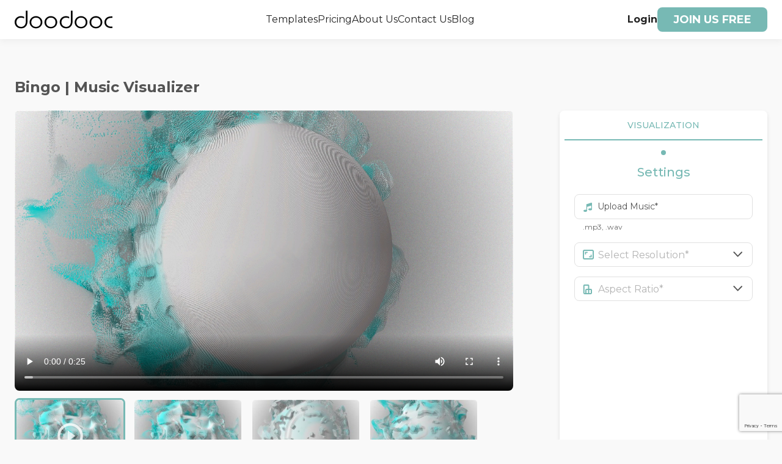

--- FILE ---
content_type: text/html; charset=utf-8
request_url: https://doodooc.com/music-visualization/bingo-%7C-music-visualizer-336
body_size: 24180
content:
<!DOCTYPE html><html lang="en"><head><meta charSet="utf-8"/><meta name="viewport" content="width=device-width, initial-scale=1"/><meta name="facebook-domain-verification" content="cuz6dhadihbw7jxqooqid5unjjotgf"/><link rel="canonical" href="https://doodooc.com/music-visualization/bingo-%7C-music-visualizer-336"/><meta name="next-head-count" content="4"/><meta name="theme-color" content="#77b9b4"/><link rel="shortcut icon" href="/favicon.ico"/><link rel="icon" href="/favicon.ico"/><meta name="emotion-insertion-point" content=""/><style data-emotion="mui-style-global 10svcsm">html{-webkit-font-smoothing:antialiased;-moz-osx-font-smoothing:grayscale;box-sizing:border-box;-webkit-text-size-adjust:100%;}*,*::before,*::after{box-sizing:inherit;}strong,b{font-weight:700;}body{margin:0;color:rgba(0, 0, 0, 0.87);font-family:'__Montserrat_1521ae';font-weight:400;font-size:1rem;line-height:1.5;background-color:#fff;}@media print{body{background-color:#fff;}}body::backdrop{background-color:#fff;}</style><style data-emotion="mui-style 18g8z23 yjmyg5 1em4ng1 dswz2x 1s6ne72 1bte75z eo9vjp 1xp3z4v 1wxaqej 11xmyrq 1oheq4j 8dimvv 11hzqmu 10ev0yt 83310o 1o4ko0l 1nlysng weo729 fira9l 1ka0l9s 1aqca78 a2fovs 8jn49y 1hbkyhe rfnosa">.mui-style-18g8z23{background-color:#fff;color:rgba(0, 0, 0, 0.87);-webkit-transition:box-shadow 300ms cubic-bezier(0.4, 0, 0.2, 1) 0ms;transition:box-shadow 300ms cubic-bezier(0.4, 0, 0.2, 1) 0ms;box-shadow:none;display:-webkit-box;display:-webkit-flex;display:-ms-flexbox;display:flex;-webkit-flex-direction:column;-ms-flex-direction:column;flex-direction:column;width:100%;box-sizing:border-box;-webkit-flex-shrink:0;-ms-flex-negative:0;flex-shrink:0;position:fixed;z-index:1100;top:0;left:auto;right:0;background-color:#77b9b4;color:rgba(0, 0, 0, 0.87);background-color:#fff;-webkit-filter:drop-shadow(0px 3px 6px rgba(0, 0, 0, 0.051));filter:drop-shadow(0px 3px 6px rgba(0, 0, 0, 0.051));z-index:50;}@media print{.mui-style-18g8z23{position:absolute;}}.mui-style-yjmyg5{position:relative;display:-webkit-box;display:-webkit-flex;display:-ms-flexbox;display:flex;-webkit-align-items:center;-webkit-box-align:center;-ms-flex-align:center;align-items:center;padding-left:16px;padding-right:16px;min-height:56px;}@media (min-width:426px){.mui-style-yjmyg5{padding-left:24px;padding-right:24px;}}@media (min-width:0px){@media (orientation: landscape){.mui-style-yjmyg5{min-height:48px;}}}@media (min-width:426px){.mui-style-yjmyg5{min-height:64px;}}.mui-style-1em4ng1{width:100%;margin-left:auto;box-sizing:border-box;margin-right:auto;display:block;padding-left:16px;padding-right:16px;max-width:1280px;padding:0px!important;}@media (min-width:426px){.mui-style-1em4ng1{padding-left:24px;padding-right:24px;}}.mui-style-dswz2x{box-sizing:border-box;display:-webkit-box;display:-webkit-flex;display:-ms-flexbox;display:flex;-webkit-box-flex-wrap:wrap;-webkit-flex-wrap:wrap;-ms-flex-wrap:wrap;flex-wrap:wrap;width:100%;-webkit-flex-direction:row;-ms-flex-direction:row;flex-direction:row;-webkit-align-items:center;-webkit-box-align:center;-ms-flex-align:center;align-items:center;-webkit-box-pack:justify;-webkit-justify-content:space-between;justify-content:space-between;}@media (min-width:0px){.mui-style-dswz2x{padding-left:none;padding-right:none;}}@media (min-width:1281px){.mui-style-dswz2x{padding-left:24px;padding-right:24px;}}.mui-style-1s6ne72{box-sizing:border-box;margin:0;-webkit-flex-direction:row;-ms-flex-direction:row;flex-direction:row;}@media (min-width:0px){.mui-style-1s6ne72{display:-webkit-box;display:-webkit-flex;display:-ms-flexbox;display:flex;}}@media (min-width:1025px){.mui-style-1s6ne72{display:none;}}.mui-style-1bte75z{box-sizing:border-box;margin:0;-webkit-flex-direction:row;-ms-flex-direction:row;flex-direction:row;}@media (min-width:769px){.mui-style-1bte75z{position:absolute;left:50%;-webkit-transform:translate(-50%);-moz-transform:translate(-50%);-ms-transform:translate(-50%);transform:translate(-50%);}}@media (min-width:1025px){.mui-style-1bte75z{position:static;left:unset;-webkit-transform:unset;-moz-transform:unset;-ms-transform:unset;transform:unset;}}.mui-style-eo9vjp{box-sizing:border-box;margin:0;-webkit-flex-direction:row;-ms-flex-direction:row;flex-direction:row;}@media (min-width:0px){.mui-style-eo9vjp{display:none;}}@media (min-width:1025px){.mui-style-eo9vjp{display:-webkit-box;display:-webkit-flex;display:-ms-flexbox;display:flex;}}.mui-style-1xp3z4v{box-sizing:border-box;display:-webkit-box;display:-webkit-flex;display:-ms-flexbox;display:flex;-webkit-box-flex-wrap:wrap;-webkit-flex-wrap:wrap;-ms-flex-wrap:wrap;flex-wrap:wrap;width:100%;-webkit-flex-direction:row;-ms-flex-direction:row;flex-direction:row;-webkit-column-gap:24px;column-gap:24px;-webkit-box-pack:center;-ms-flex-pack:center;-webkit-justify-content:center;justify-content:center;}.mui-style-1wxaqej{box-sizing:border-box;margin:0;-webkit-flex-direction:row;-ms-flex-direction:row;flex-direction:row;}.mui-style-11xmyrq{margin:0;font-family:'__Montserrat_1521ae';font-weight:400;font-size:1rem;line-height:1.5;color:#242424;}.mui-style-1oheq4j{box-sizing:border-box;display:-webkit-box;display:-webkit-flex;display:-ms-flexbox;display:flex;-webkit-box-flex-wrap:wrap;-webkit-flex-wrap:wrap;-ms-flex-wrap:wrap;flex-wrap:wrap;width:100%;-webkit-flex-direction:row;-ms-flex-direction:row;flex-direction:row;-webkit-column-gap:16px;column-gap:16px;-webkit-align-items:center;-webkit-box-align:center;-ms-flex-align:center;align-items:center;}.mui-style-8dimvv{box-sizing:border-box;margin:0;-webkit-flex-direction:row;-ms-flex-direction:row;flex-direction:row;}@media (min-width:0px){.mui-style-8dimvv{display:none;}}@media (min-width:769px){.mui-style-8dimvv{display:-webkit-box;display:-webkit-flex;display:-ms-flexbox;display:flex;}}.mui-style-11hzqmu{display:-webkit-inline-box;display:-webkit-inline-flex;display:-ms-inline-flexbox;display:inline-flex;-webkit-align-items:center;-webkit-box-align:center;-ms-flex-align:center;align-items:center;-webkit-box-pack:center;-ms-flex-pack:center;-webkit-justify-content:center;justify-content:center;position:relative;box-sizing:border-box;-webkit-tap-highlight-color:transparent;background-color:transparent;outline:0;border:0;margin:0;border-radius:0;padding:0;cursor:pointer;-webkit-user-select:none;-moz-user-select:none;-ms-user-select:none;user-select:none;vertical-align:middle;-moz-appearance:none;-webkit-appearance:none;-webkit-text-decoration:none;text-decoration:none;color:inherit;font-family:'__Montserrat_1521ae';font-weight:500;font-size:0.875rem;line-height:1.75;text-transform:uppercase;min-width:64px;padding:6px 16px;border-radius:4px;-webkit-transition:background-color 250ms cubic-bezier(0.4, 0, 0.2, 1) 0ms,box-shadow 250ms cubic-bezier(0.4, 0, 0.2, 1) 0ms,border-color 250ms cubic-bezier(0.4, 0, 0.2, 1) 0ms,color 250ms cubic-bezier(0.4, 0, 0.2, 1) 0ms;transition:background-color 250ms cubic-bezier(0.4, 0, 0.2, 1) 0ms,box-shadow 250ms cubic-bezier(0.4, 0, 0.2, 1) 0ms,border-color 250ms cubic-bezier(0.4, 0, 0.2, 1) 0ms,color 250ms cubic-bezier(0.4, 0, 0.2, 1) 0ms;color:rgba(0, 0, 0, 0.87);background-color:#77b9b4;box-shadow:0px 3px 1px -2px rgba(0,0,0,0.2),0px 2px 2px 0px rgba(0,0,0,0.14),0px 1px 5px 0px rgba(0,0,0,0.12);padding-top:8px;padding-bottom:8px;padding-left:26px;padding-right:26px;font-size:18px;line-height:22px;border-radius:8px;box-shadow:none!important;text-transform:uppercase;font-weight:700;font-style:normal;background-color:#77b9b4;color:#fff;}.mui-style-11hzqmu::-moz-focus-inner{border-style:none;}.mui-style-11hzqmu.Mui-disabled{pointer-events:none;cursor:default;}@media print{.mui-style-11hzqmu{-webkit-print-color-adjust:exact;color-adjust:exact;}}.mui-style-11hzqmu:hover{-webkit-text-decoration:none;text-decoration:none;background-color:rgb(83, 129, 125);box-shadow:0px 2px 4px -1px rgba(0,0,0,0.2),0px 4px 5px 0px rgba(0,0,0,0.14),0px 1px 10px 0px rgba(0,0,0,0.12);}@media (hover: none){.mui-style-11hzqmu:hover{background-color:#77b9b4;}}.mui-style-11hzqmu:active{box-shadow:0px 5px 5px -3px rgba(0,0,0,0.2),0px 8px 10px 1px rgba(0,0,0,0.14),0px 3px 14px 2px rgba(0,0,0,0.12);}.mui-style-11hzqmu.Mui-focusVisible{box-shadow:0px 3px 5px -1px rgba(0,0,0,0.2),0px 6px 10px 0px rgba(0,0,0,0.14),0px 1px 18px 0px rgba(0,0,0,0.12);}.mui-style-11hzqmu.Mui-disabled{color:rgba(0, 0, 0, 0.26);box-shadow:none;background-color:rgba(0, 0, 0, 0.12);}.mui-style-11hzqmu:hover{background-color:#639a95;}.mui-style-11hzqmu:active{background-color:#436b68;}.mui-style-11hzqmu:disabled{border:none!important;background-color:#a1a1a1;color:#fff;}@media (min-width:0px){.mui-style-11hzqmu{font-size:12px;line-height:15px;padding-left:13px;padding-right:13px;padding-top:6px;padding-bottom:6px;}}@media (min-width:426px){.mui-style-11hzqmu{font-size:14px;line-height:17px;padding-left:22px;padding-right:22px;padding-top:7px;padding-bottom:8px;}}@media (min-width:769px){.mui-style-11hzqmu{font-size:18px;line-height:22px;padding-left:26px;padding-right:26px;padding-top:9px;padding-bottom:9px;}}.mui-style-10ev0yt{margin-top:64px;padding-top:24px;-webkit-box-pack:center;-ms-flex-pack:center;-webkit-justify-content:center;justify-content:center;-webkit-align-items:center;-webkit-box-align:center;-ms-flex-align:center;align-items:center;}@media (min-width:0px){.mui-style-10ev0yt{padding-bottom:40px;min-height:calc(100vh - 264px);}}@media (min-width:426px){.mui-style-10ev0yt{padding-bottom:64px;}}@media (min-width:1025px){.mui-style-10ev0yt{min-height:calc(100vh - 164px);}}.mui-style-83310o{box-sizing:border-box;-webkit-flex-direction:row;-ms-flex-direction:row;flex-direction:row;background-color:#fff;width:100%;}.mui-style-1o4ko0l{width:100%;margin-left:auto;box-sizing:border-box;margin-right:auto;display:block;padding-left:16px;padding-right:16px;max-width:1280px;display:-webkit-box;display:-webkit-flex;display:-ms-flexbox;display:flex;-webkit-align-items:center;-webkit-box-align:center;-ms-flex-align:center;align-items:center;}@media (min-width:426px){.mui-style-1o4ko0l{padding-left:24px;padding-right:24px;}}@media (min-width:0px){.mui-style-1o4ko0l{min-height:200px;}}@media (min-width:1025px){.mui-style-1o4ko0l{min-height:100px;}}.mui-style-1nlysng{box-sizing:border-box;display:-webkit-box;display:-webkit-flex;display:-ms-flexbox;display:flex;-webkit-box-flex-wrap:wrap;-webkit-flex-wrap:wrap;-ms-flex-wrap:wrap;flex-wrap:wrap;width:100%;-webkit-flex-direction:row;-ms-flex-direction:row;flex-direction:row;-webkit-align-items:center;-webkit-box-align:center;-ms-flex-align:center;align-items:center;}@media (min-width:0px){.mui-style-1nlysng{-webkit-box-pack:center;-ms-flex-pack:center;-webkit-justify-content:center;justify-content:center;-webkit-flex-direction:column;-ms-flex-direction:column;flex-direction:column;}}@media (min-width:1025px){.mui-style-1nlysng{-webkit-box-pack:justify;-webkit-justify-content:space-between;justify-content:space-between;-webkit-flex-direction:row;-ms-flex-direction:row;flex-direction:row;}}.mui-style-weo729{box-sizing:border-box;margin:0;-webkit-flex-direction:row;-ms-flex-direction:row;flex-direction:row;}@media (min-width:0px){.mui-style-weo729{margin-top:5px;}}@media (min-width:1025px){.mui-style-weo729{margin-top:0;}}.mui-style-fira9l{box-sizing:border-box;margin:0;-webkit-flex-direction:row;-ms-flex-direction:row;flex-direction:row;}@media (min-width:0px){.mui-style-fira9l{margin-top:30px;}}@media (min-width:1025px){.mui-style-fira9l{margin-top:0;}}.mui-style-1ka0l9s{box-sizing:border-box;display:-webkit-box;display:-webkit-flex;display:-ms-flexbox;display:flex;-webkit-box-flex-wrap:wrap;-webkit-flex-wrap:wrap;-ms-flex-wrap:wrap;flex-wrap:wrap;width:100%;-webkit-flex-direction:row;-ms-flex-direction:row;flex-direction:row;-webkit-flex-direction:column;-ms-flex-direction:column;flex-direction:column;-webkit-align-items:center;-webkit-box-align:center;-ms-flex-align:center;align-items:center;-webkit-box-pack:center;-ms-flex-pack:center;-webkit-justify-content:center;justify-content:center;}@media (min-width:0px){.mui-style-1ka0l9s{row-gap:14px;}}@media (min-width:1025px){.mui-style-1ka0l9s{row-gap:9px;}}.mui-style-1aqca78{box-sizing:border-box;display:-webkit-box;display:-webkit-flex;display:-ms-flexbox;display:flex;-webkit-box-flex-wrap:wrap;-webkit-flex-wrap:wrap;-ms-flex-wrap:wrap;flex-wrap:wrap;width:100%;margin:0;-webkit-flex-direction:row;-ms-flex-direction:row;flex-direction:row;display:-webkit-box;display:-webkit-flex;display:-ms-flexbox;display:flex;-webkit-align-items:center;-webkit-box-align:center;-ms-flex-align:center;align-items:center;}@media (min-width:0px){.mui-style-1aqca78{margin-left:0;}}@media (min-width:1025px){.mui-style-1aqca78{margin-left:90px;}}.mui-style-a2fovs{margin:0 8px;width:6px;height:6px;border-radius:50%;background-color:#000;}.mui-style-8jn49y{box-sizing:border-box;margin:0;-webkit-flex-direction:row;-ms-flex-direction:row;flex-direction:row;}@media (min-width:0px){.mui-style-8jn49y{margin-top:27px;}}@media (min-width:426px){.mui-style-8jn49y{margin-top:31px;}}@media (min-width:1025px){.mui-style-8jn49y{margin-top:0;}}.mui-style-1hbkyhe{box-sizing:border-box;display:-webkit-box;display:-webkit-flex;display:-ms-flexbox;display:flex;-webkit-box-flex-wrap:wrap;-webkit-flex-wrap:wrap;-ms-flex-wrap:wrap;flex-wrap:wrap;width:100%;-webkit-flex-direction:row;-ms-flex-direction:row;flex-direction:row;-webkit-column-gap:20px;column-gap:20px;}.mui-style-rfnosa{box-sizing:border-box;-webkit-flex-direction:row;-ms-flex-direction:row;flex-direction:row;}</style><link rel="preload" href="/_next/static/media/904be59b21bd51cb.p.woff2" as="font" type="font/woff2" crossorigin="anonymous" data-next-font=""/><link rel="preload" href="/_next/static/css/e96b2ab66a19c3e8.css" as="style"/><link rel="stylesheet" href="/_next/static/css/e96b2ab66a19c3e8.css" data-n-g=""/><link rel="preload" href="/_next/static/css/005d019fb054698b.css" as="style"/><link rel="stylesheet" href="/_next/static/css/005d019fb054698b.css" data-n-p=""/><noscript data-n-css=""></noscript><script defer="" nomodule="" src="/_next/static/chunks/polyfills-c67a75d1b6f99dc8.js"></script><script src="/_next/static/chunks/webpack-b3d1b69dbc471e93.js" defer=""></script><script src="/_next/static/chunks/framework-e92ce593e87de8a8.js" defer=""></script><script src="/_next/static/chunks/main-92a5f8ff4a3f58e6.js" defer=""></script><script src="/_next/static/chunks/pages/_app-2017c96843e6c0b9.js" defer=""></script><script src="/_next/static/chunks/1350-ac117a2df7edcacb.js" defer=""></script><script src="/_next/static/chunks/4480-6c2492ce6d005712.js" defer=""></script><script src="/_next/static/chunks/7450-da69b0eb10515941.js" defer=""></script><script src="/_next/static/chunks/2080-d3f85440eec30c8f.js" defer=""></script><script src="/_next/static/chunks/4729-f8467c24ffc432d0.js" defer=""></script><script src="/_next/static/chunks/8591-c2b1fd447f7653fd.js" defer=""></script><script src="/_next/static/chunks/507-cad1d54c37a32d9e.js" defer=""></script><script src="/_next/static/chunks/3324-f28cede23a3e7061.js" defer=""></script><script src="/_next/static/chunks/9641-2feb2dbf3c0be08e.js" defer=""></script><script src="/_next/static/chunks/4684-d1908d174f677f84.js" defer=""></script><script src="/_next/static/chunks/pages/music-visualization/%5BitemSlug%5D-8b036dcd6803d827.js" defer=""></script><script src="/_next/static/jcOZZjg1enPMXdVzwxJMo/_buildManifest.js" defer=""></script><script src="/_next/static/jcOZZjg1enPMXdVzwxJMo/_ssgManifest.js" defer=""></script></head><body><noscript><iframe
                src="https://www.googletagmanager.com/ns.html?id=GTM-MC98KCC"
                height="0"
                width="0"
                style="display: none; visibility: hidden"
              >
              </iframe></noscript><div id="__next"><header class="MuiPaper-root MuiPaper-elevation MuiPaper-elevation0 MuiAppBar-root MuiAppBar-colorPrimary MuiAppBar-positionFixed mui-fixed mui-style-18g8z23"><div class="MuiToolbar-root MuiToolbar-gutters MuiToolbar-regular mui-style-yjmyg5"><div class="MuiContainer-root mui-style-1em4ng1"><div class="MuiGrid-root MuiGrid-container mui-style-dswz2x"><div class="MuiGrid-root MuiGrid-item Header_burger_container___1hbW mui-style-1s6ne72"><i class="Header_close__WOO1t"></i><i class="Header_close__WOO1t"></i><i class="Header_close__WOO1t"></i></div><div class="MuiGrid-root MuiGrid-item mui-style-1bte75z"><a href="/"><img alt="logo" loading="lazy" width="160" height="30" decoding="async" data-nimg="1" class="Header_logo__c1BRW" style="color:transparent" src="/doodooc.svg"/></a></div><div class="MuiGrid-root MuiGrid-item mui-style-eo9vjp"><div class="MuiGrid-root MuiGrid-container mui-style-1xp3z4v"><div class="MuiGrid-root MuiGrid-item mui-style-1wxaqej"><p class="MuiTypography-root MuiTypography-body1 Header_menuItem__JXhub mui-style-11xmyrq"><a href="/music-visualizations">Templates</a></p></div><div class="MuiGrid-root MuiGrid-item mui-style-1wxaqej"><p class="MuiTypography-root MuiTypography-body1 Header_menuItem__JXhub mui-style-11xmyrq"><a href="/pricing">Pricing</a></p></div><div class="MuiGrid-root MuiGrid-item mui-style-1wxaqej"><p class="MuiTypography-root MuiTypography-body1 Header_menuItem__JXhub mui-style-11xmyrq"><a href="/about-us">About Us</a></p></div><div class="MuiGrid-root MuiGrid-item mui-style-1wxaqej"><p class="MuiTypography-root MuiTypography-body1 Header_menuItem__JXhub mui-style-11xmyrq"><a href="/contact-us">Contact Us</a></p></div><div class="MuiGrid-root MuiGrid-item mui-style-1wxaqej"><p class="MuiTypography-root MuiTypography-body1 Header_menuItem__JXhub mui-style-11xmyrq"><a href="https://blog.doodooc.com">Blog</a></p></div></div></div><div class="MuiGrid-root MuiGrid-item mui-style-1wxaqej"><div class="MuiGrid-root MuiGrid-container mui-style-1oheq4j"><div class="MuiGrid-root MuiGrid-item mui-style-8dimvv"><a class="Header_login__6iGps Header_menuItem__JXhub" href="/sign-in?redirectTo=/music-visualization/bingo-%7C-music-visualizer-336">Login</a></div><div class="MuiGrid-root MuiGrid-item mui-style-1wxaqej"><a href="/sign-up"><button class="MuiButtonBase-root MuiButton-root MuiButton-contained MuiButton-containedPrimary MuiButton-sizeMedium MuiButton-containedSizeMedium MuiButton-colorPrimary MuiButton-root MuiButton-contained MuiButton-containedPrimary MuiButton-sizeMedium MuiButton-containedSizeMedium MuiButton-colorPrimary mui-style-11hzqmu" tabindex="0" type="button">Join us free</button></a></div></div></div></div></div></div></header><div class="MuiBox-root mui-style-10ev0yt"></div><div class="MuiGrid-root mui-style-83310o"><div class="MuiContainer-root mui-style-1o4ko0l"><div class="MuiGrid-root MuiGrid-container mui-style-1nlysng"><div class="MuiGrid-root MuiGrid-item mui-style-weo729"><a href="/"><img alt="logo" loading="lazy" width="160" height="30" decoding="async" data-nimg="1" style="color:transparent" src="/doodooc.svg"/></a></div><div class="MuiGrid-root MuiGrid-item mui-style-fira9l"><div class="MuiGrid-root MuiGrid-container mui-style-1ka0l9s"><div class="MuiGrid-root MuiGrid-container MuiGrid-item mui-style-1aqca78"><a target="_blank" class="Footer_text__uAUmj Footer_hoverLink__1bniU" href="https://www.iubenda.com/terms-and-conditions/63743371">Terms of Use<div class="MuiBox-root mui-style-a2fovs"></div></a><a target="_blank" class="Footer_text__uAUmj Footer_hoverLink__1bniU" href="https://www.iubenda.com/privacy-policy/63743371">Privacy policy</a></div><span class="MuiGrid-root MuiGrid-item Footer_text__uAUmj mui-style-1wxaqej">Copyright © 2025 doodooc Inc.</span></div></div><div class="MuiGrid-root MuiGrid-item mui-style-8jn49y"><div class="MuiGrid-root MuiGrid-container mui-style-1hbkyhe"><div class="MuiGrid-root mui-style-rfnosa"><a target="_blank" class="Footer_instagram__7wJpJ" href="https://www.facebook.com/doodooc"><svg width="32" height="32" viewBox="0 0 32 32" fill="none" xmlns="http://www.w3.org/2000/svg"><path id="Facebook" d="M16,0A16,16,0,1,1,0,16,16,16,0,0,1,16,0ZM13.84,10v3.17H10.71v3.79h3.13v9.27h3.78V16.94h3.11l.5-3.79h-3.6V10.52A1.33,1.33,0,0,1,19,9.19h2.33V5.79H18A4.18,4.18,0,0,0,13.84,10Z"></path></svg></a></div><div class="MuiGrid-root mui-style-rfnosa"><a target="_blank" class="Footer_instagram__7wJpJ" href="https://www.instagram.com/doodooccom/"><svg width="32" height="32" viewBox="0 0 32 32" fill="none" xmlns="http://www.w3.org/2000/svg"><path id="Instagram" d="M16,0A16,16,0,1,1,0,16,16,16,0,0,1,16,0ZM12.66,8A4.67,4.67,0,0,0,8,12.67v6.67A4.67,4.67,0,0,0,12.67,24h6.67A4.67,4.67,0,0,0,24,19.33V12.66A4.67,4.67,0,0,0,19.33,8Zm8,2.67a.67.67,0,1,1-.66.67h0a.67.67,0,0,1,.67-.66ZM16,12a4,4,0,1,1-4,4A4,4,0,0,1,16,12Zm0,1.33A2.67,2.67,0,1,0,18.67,16h0A2.68,2.68,0,0,0,16,13.33Z"></path></svg></a></div><div class="MuiGrid-root mui-style-rfnosa"><a target="_blank" class="Footer_instagram__7wJpJ" href="https://www.linkedin.com/company/doodooc/"><svg width="32" height="32" viewBox="0 0 32 32" fill="none" xmlns="http://www.w3.org/2000/svg"><path id="Linkedin" d="M16,0A16,16,0,1,1,0,16,16,16,0,0,1,16,0Zm3.6,13.42A3.11,3.11,0,0,0,16.81,15h0V13.7H13.94v9.49h3V18.45c0-1.24.23-2.44,1.77-2.44s1.53,1.42,1.53,2.52v4.61h2.95v-5.2C23.14,15.39,22.58,13.42,19.6,13.42ZM9.14,23.14h2.95V13.65H9.14ZM10.5,12a2,2,0,1,0-2-2A2,2,0,0,0,10.5,12Z"></path></svg></a></div><div class="MuiGrid-root mui-style-rfnosa"><a target="_blank" class="Footer_instagram__7wJpJ" href="https://twitter.com/doodooccom"><svg width="32" height="32" viewBox="0 0 32 32" fill="none" xmlns="http://www.w3.org/2000/svg"><path id="Twitter" d="M16,0A16,16,0,1,1,0,16,16,16,0,0,1,16,0ZM6,22.26a11.72,11.72,0,0,0,18-9.83v-.47a9,9,0,0,0,2-2.08,9.4,9.4,0,0,1-2.33.6h0a4.35,4.35,0,0,0,1.79-2.26,14.36,14.36,0,0,1-2,.82l-.6.19A4.12,4.12,0,0,0,15.76,12a4.2,4.2,0,0,0,.1.93A12.4,12.4,0,0,1,7.43,8.7s-2,2.67,1.17,5.4a4.31,4.31,0,0,1-1.78-.52,3.88,3.88,0,0,0,3.25,4,3.7,3.7,0,0,1-1.81.07A4,4,0,0,0,12,20.55a7.94,7.94,0,0,1-6,1.72Z"></path></svg></a></div><div class="MuiGrid-root mui-style-rfnosa"><a target="_blank" class="Footer_instagram__7wJpJ" href="https://www.youtube.com/channel/UC7SBCrbgBrs9R3tir7aaMHw"><svg width="32" height="32" viewBox="0 0 32 32" fill="none" xmlns="http://www.w3.org/2000/svg"><path id="Youtube" d="M16,0A16,16,0,1,1,0,16,16,16,0,0,1,16,0Zm7.37,11.86c-.57-.61-1.64-.86-3.68-.86H12.3c-2.08,0-3.17.27-3.74.92S8,13.48,8,14.77v2.46c0,2.5.66,3.77,4.3,3.77h7.4c1.76,0,2.74-.22,3.38-.76s.92-1.45.92-3V14.77c0-1.36,0-2.3-.63-2.91Zm-5.1,4.48L14.91,17.9a.58.58,0,0,1-.5,0,.43.43,0,0,1-.25-.39V14.38a.45.45,0,0,1,.25-.39.55.55,0,0,1,.5,0l3.36,1.54a.45.45,0,0,1,.25.57.51.51,0,0,1-.25.25Z"></path></svg></a></div></div></div></div></div></div></div><script id="__NEXT_DATA__" type="application/json">{"props":{"pageProps":{"dataFromServer":{"details":{"id":336,"name":"Bingo | Music Visualizer","slug":"bingo-music-visualizer","oldSlug":"bingo-|-music-visualizer-336","description":"Sound reactive music visualization of sphere with an aqua blue particle surface area. Best Fit For: Electronic Music, Techno, Dubstep, Trap, EDM, Pop, Instrumental, Rock, Metal.","previewVideoUrl":"https://storage.googleapis.com/doodooc/templates/aQzovrXIeZ.mp4?X-Goog-Algorithm=GOOG4-RSA-SHA256\u0026X-Goog-Credential=459851566730-compute%40developer.gserviceaccount.com%2F20260116%2Fauto%2Fstorage%2Fgoog4_request\u0026X-Goog-Date=20260116T114547Z\u0026X-Goog-Expires=36000\u0026X-Goog-SignedHeaders=host\u0026X-Goog-Signature=[base64]","coverPhoto":"https://storage.googleapis.com/doodooc/content/items/a991e74e-1b80-4429-8179-a07c7f274524.jpg?X-Goog-Algorithm=GOOG4-RSA-SHA256\u0026X-Goog-Credential=459851566730-compute%40developer.gserviceaccount.com%2F20260116%2Fauto%2Fstorage%2Fgoog4_request\u0026X-Goog-Date=20260116T114547Z\u0026X-Goog-Expires=36000\u0026X-Goog-SignedHeaders=host\u0026X-Goog-Signature=[base64]","coverThumbnail":"https://storage.googleapis.com/doodooc/content/items/thumbnail/a991e74e-1b80-4429-8179-a07c7f274524.jpg?X-Goog-Algorithm=GOOG4-RSA-SHA256\u0026X-Goog-Credential=459851566730-compute%40developer.gserviceaccount.com%2F20260116%2Fauto%2Fstorage%2Fgoog4_request\u0026X-Goog-Date=20260116T114547Z\u0026X-Goog-Expires=3600\u0026X-Goog-SignedHeaders=host\u0026X-Goog-Signature=[base64]","basePrice":0,"isPromoted":false,"isRealtime":false,"hasNft":false,"isSale":false,"isMusicAlbum":false,"isInFavorite":false,"nftUrl":null,"salePercent":0,"seqNum":66,"saleBasePrice":0,"genId":"404","status":"PUBLISHED","itemConfiguration":{"availableResolutions":[{"id":3745,"customWidth":null,"customWidthMin":null,"customWidthMax":null,"customHeight":null,"customHeightMin":null,"customHeightMax":null,"aspectRatioX":null,"aspectRatioXMin":null,"aspectRatioXMax":null,"aspectRatioY":null,"aspectRatioYMin":null,"aspectRatioYMax":null,"resolution":"HD","ratio":null,"filePath":null,"price":null,"salePrice":null},{"id":3746,"customWidth":null,"customWidthMin":null,"customWidthMax":null,"customHeight":null,"customHeightMin":null,"customHeightMax":null,"aspectRatioX":null,"aspectRatioXMin":null,"aspectRatioXMax":null,"aspectRatioY":null,"aspectRatioYMin":null,"aspectRatioYMax":null,"resolution":"FHD","ratio":null,"filePath":null,"price":null,"salePrice":null},{"id":3747,"customWidth":null,"customWidthMin":null,"customWidthMax":null,"customHeight":null,"customHeightMin":null,"customHeightMax":null,"aspectRatioX":null,"aspectRatioXMin":null,"aspectRatioXMax":null,"aspectRatioY":null,"aspectRatioYMin":null,"aspectRatioYMax":null,"resolution":"_4K","ratio":null,"filePath":null,"price":null,"salePrice":null},{"id":3748,"customWidth":null,"customWidthMin":720,"customWidthMax":3840,"customHeight":null,"customHeightMin":720,"customHeightMax":2160,"aspectRatioX":null,"aspectRatioXMin":16,"aspectRatioXMax":9,"aspectRatioY":null,"aspectRatioYMin":9,"aspectRatioYMax":16,"resolution":"CUSTOM","ratio":null,"filePath":null,"price":null,"salePrice":null}],"inputConfigurations":[{"mediaType":"SOUND","isMandatory":true}],"colors":[]},"category":"GENERATIVE","photos":["https://storage.googleapis.com/doodooc/content/items/07422213-762e-49fa-8eed-d51535bf4b78.jpeg?X-Goog-Algorithm=GOOG4-RSA-SHA256\u0026X-Goog-Credential=459851566730-compute%40developer.gserviceaccount.com%2F20260116%2Fauto%2Fstorage%2Fgoog4_request\u0026X-Goog-Date=20260116T114547Z\u0026X-Goog-Expires=36000\u0026X-Goog-SignedHeaders=host\u0026X-Goog-Signature=[base64]","https://storage.googleapis.com/doodooc/content/items/3c7b4375-9a03-4d12-a484-05105b24df45.jpeg?X-Goog-Algorithm=GOOG4-RSA-SHA256\u0026X-Goog-Credential=459851566730-compute%40developer.gserviceaccount.com%2F20260116%2Fauto%2Fstorage%2Fgoog4_request\u0026X-Goog-Date=20260116T114547Z\u0026X-Goog-Expires=36000\u0026X-Goog-SignedHeaders=host\u0026X-Goog-Signature=[base64]","https://storage.googleapis.com/doodooc/content/items/5956f562-bb95-4e95-af88-488b21c9b1be.jpeg?X-Goog-Algorithm=GOOG4-RSA-SHA256\u0026X-Goog-Credential=459851566730-compute%40developer.gserviceaccount.com%2F20260116%2Fauto%2Fstorage%2Fgoog4_request\u0026X-Goog-Date=20260116T114547Z\u0026X-Goog-Expires=36000\u0026X-Goog-SignedHeaders=host\u0026X-Goog-Signature=[base64]"],"exceptPresets":[],"photosThumbnails":["https://storage.googleapis.com/doodooc/content/items/thumbnail/07422213-762e-49fa-8eed-d51535bf4b78.jpeg?X-Goog-Algorithm=GOOG4-RSA-SHA256\u0026X-Goog-Credential=459851566730-compute%40developer.gserviceaccount.com%2F20260116%2Fauto%2Fstorage%2Fgoog4_request\u0026X-Goog-Date=20260116T114547Z\u0026X-Goog-Expires=3600\u0026X-Goog-SignedHeaders=host\u0026X-Goog-Signature=[base64]","https://storage.googleapis.com/doodooc/content/items/thumbnail/3c7b4375-9a03-4d12-a484-05105b24df45.jpeg?X-Goog-Algorithm=GOOG4-RSA-SHA256\u0026X-Goog-Credential=459851566730-compute%40developer.gserviceaccount.com%2F20260116%2Fauto%2Fstorage%2Fgoog4_request\u0026X-Goog-Date=20260116T114547Z\u0026X-Goog-Expires=3600\u0026X-Goog-SignedHeaders=host\u0026X-Goog-Signature=[base64]","https://storage.googleapis.com/doodooc/content/items/thumbnail/5956f562-bb95-4e95-af88-488b21c9b1be.jpeg?X-Goog-Algorithm=GOOG4-RSA-SHA256\u0026X-Goog-Credential=459851566730-compute%40developer.gserviceaccount.com%2F20260116%2Fauto%2Fstorage%2Fgoog4_request\u0026X-Goog-Date=20260116T114547Z\u0026X-Goog-Expires=3600\u0026X-Goog-SignedHeaders=host\u0026X-Goog-Signature=[base64]"],"tags":[{"id":6,"name":"audio visualization"},{"id":257,"name":"audio vizualization"},{"id":258,"name":"ball music"},{"id":259,"name":"ball music visualization"},{"id":260,"name":"ball music vizualization"},{"id":261,"name":"ball visualization"},{"id":262,"name":"ball vizualization"},{"id":289,"name":"music video"},{"id":290,"name":"audio spectrum"},{"id":291,"name":"music spectrum"},{"id":292,"name":"online music spectrum"},{"id":339,"name":"music visualization"},{"id":340,"name":"music vizualization"},{"id":345,"name":"online music visualization"},{"id":346,"name":"online music vizualization"},{"id":1447,"name":"ball audio visualization"},{"id":1448,"name":"ball audio vizualization"},{"id":1449,"name":"ball music animation"},{"id":1450,"name":"ball audio animation"},{"id":1451,"name":"sphere music"},{"id":1452,"name":"sphere music visualization"},{"id":1453,"name":"sphere music vizualization"},{"id":1454,"name":"sphere audio visualization"},{"id":1455,"name":"sphere audio vizualization"},{"id":1456,"name":"sphere music animation"},{"id":1457,"name":"sphere audio animation"},{"id":1638,"name":"bingo music"},{"id":1639,"name":"bingo music visualization"},{"id":1640,"name":"bingo music vizualization"},{"id":1641,"name":"bingo audio visualization"},{"id":1642,"name":"bingo audio vizualization"},{"id":1643,"name":"bingo music animation"},{"id":1644,"name":"bingo audio animation"},{"id":1645,"name":"aqua blue particle"}],"groups":[{"id":7,"name":"All","slug":"all-7","coverPhoto":"https://storage.googleapis.com/doodooc/content/groups/4b46fd55-7c73-4958-ba16-84640a9c4e6e.jpg","coverThumbnail":null,"createdAt":"2022-04-07T10:29:17.109+00:00","updatedAt":"2022-12-04T10:36:26.208+00:00","childCount":0,"createdBy":{"id":1,"firstname":"Jeremy","lastname":null}},{"id":57,"name":"Instances","slug":"instances-57","coverPhoto":"https://storage.googleapis.com/doodooc/content/groups/d8029c14-4b80-48e9-b811-a4786490d3cc.jpg","coverThumbnail":null,"createdAt":"2022-05-13T12:20:52.025+00:00","updatedAt":"2022-12-05T08:48:39.248+00:00","childCount":0,"createdBy":{"id":1,"firstname":"Jeremy","lastname":null}},{"id":59,"name":"Particles","slug":"particles-59","coverPhoto":"https://storage.googleapis.com/doodooc/content/groups/749e05d2-4f56-41c2-b107-1174a8b14522.jpg","coverThumbnail":null,"createdAt":"2022-05-16T12:22:24.358+00:00","updatedAt":"2022-12-05T08:49:40.885+00:00","childCount":0,"createdBy":{"id":1,"firstname":"Jeremy","lastname":null}},{"id":62,"name":"Spheres","slug":"spheres-62","coverPhoto":"https://storage.googleapis.com/doodooc/content/groups/05fad47a-002f-4b5a-a6a7-80210dd93970.jpg","coverThumbnail":null,"createdAt":"2022-05-18T12:24:47.908+00:00","updatedAt":"2022-12-05T08:50:05.095+00:00","childCount":0,"createdBy":{"id":1,"firstname":"Jeremy","lastname":null}},{"id":48,"name":"Geometrics","slug":"geometrics-48","coverPhoto":"https://storage.googleapis.com/doodooc/content/groups/a0c42940-78ba-4358-9781-98f4f48695a6.jpg","coverThumbnail":null,"createdAt":"2022-05-14T11:35:47.394+00:00","updatedAt":"2022-12-05T08:49:11.296+00:00","childCount":0,"createdBy":{"id":1,"firstname":"Jeremy","lastname":null}}],"metaConfigs":[],"createdAt":"2022-04-26T14:22:26.794+00:00","updatedAt":"2024-12-25T15:14:27.505+00:00"},"albums":[],"randomItems":[{"id":354,"name":"Underground Pumpkin Halloween | Music Visualizer","slug":"underground-pumpkin-halloween-music-visualizer","oldSlug":"underground-pumpkin-halloween-|-music-visualizer-354","description":"Audio reactive music visualization of scary pumpkin reflecting lights in a mystic tunnel. Best Fit For: Rave, Techno, Electronic Music, IDM, Industrial, Metal.","previewVideoUrl":"https://storage.googleapis.com/doodooc/templates/dPDgDtgPCG.mp4?X-Goog-Algorithm=GOOG4-RSA-SHA256\u0026X-Goog-Credential=459851566730-compute%40developer.gserviceaccount.com%2F20260116%2Fauto%2Fstorage%2Fgoog4_request\u0026X-Goog-Date=20260116T114548Z\u0026X-Goog-Expires=36000\u0026X-Goog-SignedHeaders=host\u0026X-Goog-Signature=[base64]","coverPhoto":"https://storage.googleapis.com/doodooc/content/items/faf2c62c-3097-4ea2-898c-26c7440b146f.png?X-Goog-Algorithm=GOOG4-RSA-SHA256\u0026X-Goog-Credential=459851566730-compute%40developer.gserviceaccount.com%2F20260116%2Fauto%2Fstorage%2Fgoog4_request\u0026X-Goog-Date=20260116T114548Z\u0026X-Goog-Expires=36000\u0026X-Goog-SignedHeaders=host\u0026X-Goog-Signature=[base64]","coverThumbnail":"https://storage.googleapis.com/doodooc/content/items/thumbnail/faf2c62c-3097-4ea2-898c-26c7440b146f.png?X-Goog-Algorithm=GOOG4-RSA-SHA256\u0026X-Goog-Credential=459851566730-compute%40developer.gserviceaccount.com%2F20260116%2Fauto%2Fstorage%2Fgoog4_request\u0026X-Goog-Date=20260116T114548Z\u0026X-Goog-Expires=3600\u0026X-Goog-SignedHeaders=host\u0026X-Goog-Signature=[base64]","basePrice":0,"isPromoted":false,"isRealtime":false,"hasNft":false,"isSale":false,"isMusicAlbum":true,"isInFavorite":false,"nftUrl":null,"salePercent":0,"seqNum":353,"saleBasePrice":0,"genId":"503","status":"PUBLISHED","itemConfiguration":{"availableResolutions":[{"id":5430,"customWidth":null,"customWidthMin":null,"customWidthMax":null,"customHeight":null,"customHeightMin":null,"customHeightMax":null,"aspectRatioX":null,"aspectRatioXMin":null,"aspectRatioXMax":null,"aspectRatioY":null,"aspectRatioYMin":null,"aspectRatioYMax":null,"resolution":"HD","ratio":null,"filePath":null,"price":null,"salePrice":null},{"id":5431,"customWidth":null,"customWidthMin":null,"customWidthMax":null,"customHeight":null,"customHeightMin":null,"customHeightMax":null,"aspectRatioX":null,"aspectRatioXMin":null,"aspectRatioXMax":null,"aspectRatioY":null,"aspectRatioYMin":null,"aspectRatioYMax":null,"resolution":"FHD","ratio":null,"filePath":null,"price":null,"salePrice":null},{"id":5432,"customWidth":null,"customWidthMin":null,"customWidthMax":null,"customHeight":null,"customHeightMin":null,"customHeightMax":null,"aspectRatioX":null,"aspectRatioXMin":null,"aspectRatioXMax":null,"aspectRatioY":null,"aspectRatioYMin":null,"aspectRatioYMax":null,"resolution":"_4K","ratio":null,"filePath":null,"price":null,"salePrice":null}],"inputConfigurations":[{"mediaType":"SOUND","isMandatory":true}],"colors":[]},"category":"GENERATIVE","photos":["https://storage.googleapis.com/doodooc/content/items/717a2777-2843-4835-af75-b19a928d558f.png?X-Goog-Algorithm=GOOG4-RSA-SHA256\u0026X-Goog-Credential=459851566730-compute%40developer.gserviceaccount.com%2F20260116%2Fauto%2Fstorage%2Fgoog4_request\u0026X-Goog-Date=20260116T114548Z\u0026X-Goog-Expires=36000\u0026X-Goog-SignedHeaders=host\u0026X-Goog-Signature=[base64]","https://storage.googleapis.com/doodooc/content/items/73486f29-db6e-4c6c-9184-5871bdd5e450.png?X-Goog-Algorithm=GOOG4-RSA-SHA256\u0026X-Goog-Credential=459851566730-compute%40developer.gserviceaccount.com%2F20260116%2Fauto%2Fstorage%2Fgoog4_request\u0026X-Goog-Date=20260116T114548Z\u0026X-Goog-Expires=36000\u0026X-Goog-SignedHeaders=host\u0026X-Goog-Signature=[base64]","https://storage.googleapis.com/doodooc/content/items/f27890f4-7d88-435b-81e6-733e014d5516.png?X-Goog-Algorithm=GOOG4-RSA-SHA256\u0026X-Goog-Credential=459851566730-compute%40developer.gserviceaccount.com%2F20260116%2Fauto%2Fstorage%2Fgoog4_request\u0026X-Goog-Date=20260116T114548Z\u0026X-Goog-Expires=36000\u0026X-Goog-SignedHeaders=host\u0026X-Goog-Signature=[base64]"],"exceptPresets":[],"photosThumbnails":["https://storage.googleapis.com/doodooc/content/items/thumbnail/717a2777-2843-4835-af75-b19a928d558f.png?X-Goog-Algorithm=GOOG4-RSA-SHA256\u0026X-Goog-Credential=459851566730-compute%40developer.gserviceaccount.com%2F20260116%2Fauto%2Fstorage%2Fgoog4_request\u0026X-Goog-Date=20260116T114548Z\u0026X-Goog-Expires=3600\u0026X-Goog-SignedHeaders=host\u0026X-Goog-Signature=[base64]","https://storage.googleapis.com/doodooc/content/items/thumbnail/73486f29-db6e-4c6c-9184-5871bdd5e450.png?X-Goog-Algorithm=GOOG4-RSA-SHA256\u0026X-Goog-Credential=459851566730-compute%40developer.gserviceaccount.com%2F20260116%2Fauto%2Fstorage%2Fgoog4_request\u0026X-Goog-Date=20260116T114548Z\u0026X-Goog-Expires=3600\u0026X-Goog-SignedHeaders=host\u0026X-Goog-Signature=[base64]","https://storage.googleapis.com/doodooc/content/items/thumbnail/f27890f4-7d88-435b-81e6-733e014d5516.png?X-Goog-Algorithm=GOOG4-RSA-SHA256\u0026X-Goog-Credential=459851566730-compute%40developer.gserviceaccount.com%2F20260116%2Fauto%2Fstorage%2Fgoog4_request\u0026X-Goog-Date=20260116T114548Z\u0026X-Goog-Expires=3600\u0026X-Goog-SignedHeaders=host\u0026X-Goog-Signature=[base64]"],"tags":[],"groups":[{"id":7,"name":"All","slug":"all-7","coverPhoto":"https://storage.googleapis.com/doodooc/content/groups/4b46fd55-7c73-4958-ba16-84640a9c4e6e.jpg","coverThumbnail":null,"createdAt":"2022-04-07T10:29:17.109+00:00","updatedAt":"2022-12-04T10:36:26.208+00:00","childCount":0,"createdBy":{"id":1,"firstname":"Jeremy","lastname":null}},{"id":12,"name":"Halloween","slug":"halloween-12","coverPhoto":"https://storage.googleapis.com/doodooc/content/groups/af00edea-538f-4b53-ba61-e47594ebb998.png","coverThumbnail":null,"createdAt":"2022-04-07T11:29:17.109+00:00","updatedAt":"2022-12-05T08:50:16.684+00:00","childCount":0,"createdBy":{"id":1,"firstname":"Jeremy","lastname":null}}],"metaConfigs":[],"createdAt":"2022-10-27T08:54:49.854+00:00","updatedAt":"2024-12-17T20:13:51.979+00:00"},{"id":433,"name":"White Noise | Music Visualizer","slug":"white-noise-music-visualizer","oldSlug":"White-Noise-|-Music-Visualizer","description":"Sound reactive visualization of white wavelengths with pulsating pace and noise around. \nBest Fit For: Techno, Electro, Rave","previewVideoUrl":"https://storage.googleapis.com/doodooc/templates/cMUBkIbACL.mp4?X-Goog-Algorithm=GOOG4-RSA-SHA256\u0026X-Goog-Credential=459851566730-compute%40developer.gserviceaccount.com%2F20260116%2Fauto%2Fstorage%2Fgoog4_request\u0026X-Goog-Date=20260116T114548Z\u0026X-Goog-Expires=36000\u0026X-Goog-SignedHeaders=host\u0026X-Goog-Signature=[base64]","coverPhoto":"https://storage.googleapis.com/doodooc/content/items/a7d70502-ef6e-4241-a04c-69962989cf62.jpeg?X-Goog-Algorithm=GOOG4-RSA-SHA256\u0026X-Goog-Credential=459851566730-compute%40developer.gserviceaccount.com%2F20260116%2Fauto%2Fstorage%2Fgoog4_request\u0026X-Goog-Date=20260116T114548Z\u0026X-Goog-Expires=36000\u0026X-Goog-SignedHeaders=host\u0026X-Goog-Signature=[base64]","coverThumbnail":"https://storage.googleapis.com/doodooc/content/items/thumbnail/a7d70502-ef6e-4241-a04c-69962989cf62.jpeg?X-Goog-Algorithm=GOOG4-RSA-SHA256\u0026X-Goog-Credential=459851566730-compute%40developer.gserviceaccount.com%2F20260116%2Fauto%2Fstorage%2Fgoog4_request\u0026X-Goog-Date=20260116T114548Z\u0026X-Goog-Expires=3600\u0026X-Goog-SignedHeaders=host\u0026X-Goog-Signature=[base64]","basePrice":0,"isPromoted":false,"isRealtime":false,"hasNft":false,"isSale":false,"isMusicAlbum":true,"isInFavorite":false,"nftUrl":"","salePercent":0,"seqNum":432,"saleBasePrice":0,"genId":"605","status":"PUBLISHED","itemConfiguration":{"availableResolutions":[{"id":15999,"customWidth":null,"customWidthMin":null,"customWidthMax":null,"customHeight":null,"customHeightMin":null,"customHeightMax":null,"aspectRatioX":null,"aspectRatioXMin":null,"aspectRatioXMax":null,"aspectRatioY":null,"aspectRatioYMin":null,"aspectRatioYMax":null,"resolution":"HD","ratio":null,"filePath":null,"price":null,"salePrice":null},{"id":16000,"customWidth":null,"customWidthMin":null,"customWidthMax":null,"customHeight":null,"customHeightMin":null,"customHeightMax":null,"aspectRatioX":null,"aspectRatioXMin":null,"aspectRatioXMax":null,"aspectRatioY":null,"aspectRatioYMin":null,"aspectRatioYMax":null,"resolution":"FHD","ratio":null,"filePath":null,"price":null,"salePrice":null},{"id":16001,"customWidth":null,"customWidthMin":null,"customWidthMax":null,"customHeight":null,"customHeightMin":null,"customHeightMax":null,"aspectRatioX":null,"aspectRatioXMin":null,"aspectRatioXMax":null,"aspectRatioY":null,"aspectRatioYMin":null,"aspectRatioYMax":null,"resolution":"_4K","ratio":null,"filePath":null,"price":null,"salePrice":null},{"id":16002,"customWidth":null,"customWidthMin":720,"customWidthMax":3840,"customHeight":null,"customHeightMin":720,"customHeightMax":2160,"aspectRatioX":null,"aspectRatioXMin":16,"aspectRatioXMax":9,"aspectRatioY":null,"aspectRatioYMin":9,"aspectRatioYMax":16,"resolution":"CUSTOM","ratio":null,"filePath":null,"price":null,"salePrice":null}],"inputConfigurations":[{"mediaType":"SOUND","isMandatory":true}],"colors":[]},"category":"GENERATIVE","photos":["https://storage.googleapis.com/doodooc/content/items/8103e4c7-0c0a-4584-bd1f-9a5300200104.jpeg?X-Goog-Algorithm=GOOG4-RSA-SHA256\u0026X-Goog-Credential=459851566730-compute%40developer.gserviceaccount.com%2F20260116%2Fauto%2Fstorage%2Fgoog4_request\u0026X-Goog-Date=20260116T114548Z\u0026X-Goog-Expires=36000\u0026X-Goog-SignedHeaders=host\u0026X-Goog-Signature=[base64]","https://storage.googleapis.com/doodooc/content/items/65bd0a2c-d02d-497e-bbf8-a6eb587a46df.jpeg?X-Goog-Algorithm=GOOG4-RSA-SHA256\u0026X-Goog-Credential=459851566730-compute%40developer.gserviceaccount.com%2F20260116%2Fauto%2Fstorage%2Fgoog4_request\u0026X-Goog-Date=20260116T114548Z\u0026X-Goog-Expires=36000\u0026X-Goog-SignedHeaders=host\u0026X-Goog-Signature=[base64]","https://storage.googleapis.com/doodooc/content/items/a48a9ec1-f316-4bdd-82d6-a5f135279ec5.jpeg?X-Goog-Algorithm=GOOG4-RSA-SHA256\u0026X-Goog-Credential=459851566730-compute%40developer.gserviceaccount.com%2F20260116%2Fauto%2Fstorage%2Fgoog4_request\u0026X-Goog-Date=20260116T114548Z\u0026X-Goog-Expires=36000\u0026X-Goog-SignedHeaders=host\u0026X-Goog-Signature=[base64]","https://storage.googleapis.com/doodooc/content/items/0f35f43d-3ca0-47c3-86f0-2ed3824cedd0.jpeg?X-Goog-Algorithm=GOOG4-RSA-SHA256\u0026X-Goog-Credential=459851566730-compute%40developer.gserviceaccount.com%2F20260116%2Fauto%2Fstorage%2Fgoog4_request\u0026X-Goog-Date=20260116T114548Z\u0026X-Goog-Expires=36000\u0026X-Goog-SignedHeaders=host\u0026X-Goog-Signature=[base64]","https://storage.googleapis.com/doodooc/content/items/c0bc7c1f-d847-47d5-8200-b4026401d153.jpeg?X-Goog-Algorithm=GOOG4-RSA-SHA256\u0026X-Goog-Credential=459851566730-compute%40developer.gserviceaccount.com%2F20260116%2Fauto%2Fstorage%2Fgoog4_request\u0026X-Goog-Date=20260116T114548Z\u0026X-Goog-Expires=36000\u0026X-Goog-SignedHeaders=host\u0026X-Goog-Signature=[base64]"],"exceptPresets":[],"photosThumbnails":["https://storage.googleapis.com/doodooc/content/items/thumbnail/8103e4c7-0c0a-4584-bd1f-9a5300200104.jpeg?X-Goog-Algorithm=GOOG4-RSA-SHA256\u0026X-Goog-Credential=459851566730-compute%40developer.gserviceaccount.com%2F20260116%2Fauto%2Fstorage%2Fgoog4_request\u0026X-Goog-Date=20260116T114548Z\u0026X-Goog-Expires=3600\u0026X-Goog-SignedHeaders=host\u0026X-Goog-Signature=[base64]","https://storage.googleapis.com/doodooc/content/items/thumbnail/65bd0a2c-d02d-497e-bbf8-a6eb587a46df.jpeg?X-Goog-Algorithm=GOOG4-RSA-SHA256\u0026X-Goog-Credential=459851566730-compute%40developer.gserviceaccount.com%2F20260116%2Fauto%2Fstorage%2Fgoog4_request\u0026X-Goog-Date=20260116T114548Z\u0026X-Goog-Expires=3600\u0026X-Goog-SignedHeaders=host\u0026X-Goog-Signature=[base64]","https://storage.googleapis.com/doodooc/content/items/thumbnail/a48a9ec1-f316-4bdd-82d6-a5f135279ec5.jpeg?X-Goog-Algorithm=GOOG4-RSA-SHA256\u0026X-Goog-Credential=459851566730-compute%40developer.gserviceaccount.com%2F20260116%2Fauto%2Fstorage%2Fgoog4_request\u0026X-Goog-Date=20260116T114548Z\u0026X-Goog-Expires=3600\u0026X-Goog-SignedHeaders=host\u0026X-Goog-Signature=[base64]","https://storage.googleapis.com/doodooc/content/items/thumbnail/0f35f43d-3ca0-47c3-86f0-2ed3824cedd0.jpeg?X-Goog-Algorithm=GOOG4-RSA-SHA256\u0026X-Goog-Credential=459851566730-compute%40developer.gserviceaccount.com%2F20260116%2Fauto%2Fstorage%2Fgoog4_request\u0026X-Goog-Date=20260116T114548Z\u0026X-Goog-Expires=3600\u0026X-Goog-SignedHeaders=host\u0026X-Goog-Signature=[base64]","https://storage.googleapis.com/doodooc/content/items/thumbnail/c0bc7c1f-d847-47d5-8200-b4026401d153.jpeg?X-Goog-Algorithm=GOOG4-RSA-SHA256\u0026X-Goog-Credential=459851566730-compute%40developer.gserviceaccount.com%2F20260116%2Fauto%2Fstorage%2Fgoog4_request\u0026X-Goog-Date=20260116T114548Z\u0026X-Goog-Expires=3600\u0026X-Goog-SignedHeaders=host\u0026X-Goog-Signature=[base64]"],"tags":[],"groups":[{"id":53,"name":"Glitch","slug":"glitch-53","coverPhoto":"https://storage.googleapis.com/doodooc/content/groups/ab599a93-aab4-49a7-88bf-fa6053d249b9.jpg","coverThumbnail":null,"createdAt":"2022-04-08T12:14:02.472+00:00","updatedAt":"2022-12-04T10:36:43.147+00:00","childCount":0,"createdBy":{"id":1,"firstname":"Jeremy","lastname":null}},{"id":7,"name":"All","slug":"all-7","coverPhoto":"https://storage.googleapis.com/doodooc/content/groups/4b46fd55-7c73-4958-ba16-84640a9c4e6e.jpg","coverThumbnail":null,"createdAt":"2022-04-07T10:29:17.109+00:00","updatedAt":"2022-12-04T10:36:26.208+00:00","childCount":0,"createdBy":{"id":1,"firstname":"Jeremy","lastname":null}},{"id":61,"name":"Rave","slug":"rave-61","coverPhoto":"https://storage.googleapis.com/doodooc/content/groups/fc828d54-9ed5-4f62-8e9b-4a6f655e0398.jpg","coverThumbnail":null,"createdAt":"2022-04-10T12:24:00.510+00:00","updatedAt":"2022-12-04T10:47:19.040+00:00","childCount":0,"createdBy":{"id":1,"firstname":"Jeremy","lastname":null}}],"metaConfigs":[],"createdAt":"2023-11-17T12:25:42.954+00:00","updatedAt":"2024-12-07T16:20:45.093+00:00"},{"id":361,"name":"Glitchy Christmas | Music Visualizer","slug":"glitchy-christmas-music-visualizer","oldSlug":"glitchy-christmas-|-music-visualizer-361","description":"Glitchy audio-reactive music visualization of abstract style. The visualization contains Christmas trees, ornaments, headphones and faces. ","previewVideoUrl":"https://storage.googleapis.com/doodooc/templates/dBoALFYSBx.mp4?X-Goog-Algorithm=GOOG4-RSA-SHA256\u0026X-Goog-Credential=459851566730-compute%40developer.gserviceaccount.com%2F20260116%2Fauto%2Fstorage%2Fgoog4_request\u0026X-Goog-Date=20260116T114548Z\u0026X-Goog-Expires=36000\u0026X-Goog-SignedHeaders=host\u0026X-Goog-Signature=[base64]","coverPhoto":"https://storage.googleapis.com/doodooc/content/items/49f83649-e923-4826-bf79-4fada713b926.jpg?X-Goog-Algorithm=GOOG4-RSA-SHA256\u0026X-Goog-Credential=459851566730-compute%40developer.gserviceaccount.com%2F20260116%2Fauto%2Fstorage%2Fgoog4_request\u0026X-Goog-Date=20260116T114548Z\u0026X-Goog-Expires=36000\u0026X-Goog-SignedHeaders=host\u0026X-Goog-Signature=[base64]","coverThumbnail":"https://storage.googleapis.com/doodooc/content/items/thumbnail/49f83649-e923-4826-bf79-4fada713b926.jpg?X-Goog-Algorithm=GOOG4-RSA-SHA256\u0026X-Goog-Credential=459851566730-compute%40developer.gserviceaccount.com%2F20260116%2Fauto%2Fstorage%2Fgoog4_request\u0026X-Goog-Date=20260116T114548Z\u0026X-Goog-Expires=3600\u0026X-Goog-SignedHeaders=host\u0026X-Goog-Signature=[base64]","basePrice":0,"isPromoted":false,"isRealtime":false,"hasNft":false,"isSale":false,"isMusicAlbum":true,"isInFavorite":false,"nftUrl":null,"salePercent":0,"seqNum":360,"saleBasePrice":0,"genId":"265","status":"PUBLISHED","itemConfiguration":{"availableResolutions":[{"id":6372,"customWidth":null,"customWidthMin":null,"customWidthMax":null,"customHeight":null,"customHeightMin":null,"customHeightMax":null,"aspectRatioX":null,"aspectRatioXMin":null,"aspectRatioXMax":null,"aspectRatioY":null,"aspectRatioYMin":null,"aspectRatioYMax":null,"resolution":"HD","ratio":null,"filePath":null,"price":null,"salePrice":null},{"id":6373,"customWidth":null,"customWidthMin":null,"customWidthMax":null,"customHeight":null,"customHeightMin":null,"customHeightMax":null,"aspectRatioX":null,"aspectRatioXMin":null,"aspectRatioXMax":null,"aspectRatioY":null,"aspectRatioYMin":null,"aspectRatioYMax":null,"resolution":"FHD","ratio":null,"filePath":null,"price":null,"salePrice":null},{"id":6374,"customWidth":null,"customWidthMin":null,"customWidthMax":null,"customHeight":null,"customHeightMin":null,"customHeightMax":null,"aspectRatioX":null,"aspectRatioXMin":null,"aspectRatioXMax":null,"aspectRatioY":null,"aspectRatioYMin":null,"aspectRatioYMax":null,"resolution":"_4K","ratio":null,"filePath":null,"price":null,"salePrice":null},{"id":6434,"customWidth":null,"customWidthMin":720,"customWidthMax":3840,"customHeight":null,"customHeightMin":720,"customHeightMax":2160,"aspectRatioX":null,"aspectRatioXMin":16,"aspectRatioXMax":9,"aspectRatioY":null,"aspectRatioYMin":9,"aspectRatioYMax":16,"resolution":"CUSTOM","ratio":null,"filePath":null,"price":null,"salePrice":null}],"inputConfigurations":[{"mediaType":"SOUND","isMandatory":true}],"colors":[]},"category":"GENERATIVE","photos":["https://storage.googleapis.com/doodooc/content/items/5e045352-c7b1-49e7-8d08-97cc4864da19.jpeg?X-Goog-Algorithm=GOOG4-RSA-SHA256\u0026X-Goog-Credential=459851566730-compute%40developer.gserviceaccount.com%2F20260116%2Fauto%2Fstorage%2Fgoog4_request\u0026X-Goog-Date=20260116T114548Z\u0026X-Goog-Expires=36000\u0026X-Goog-SignedHeaders=host\u0026X-Goog-Signature=[base64]","https://storage.googleapis.com/doodooc/content/items/31a48b1f-400b-4a30-a739-4c21486421a4.jpeg?X-Goog-Algorithm=GOOG4-RSA-SHA256\u0026X-Goog-Credential=459851566730-compute%40developer.gserviceaccount.com%2F20260116%2Fauto%2Fstorage%2Fgoog4_request\u0026X-Goog-Date=20260116T114548Z\u0026X-Goog-Expires=36000\u0026X-Goog-SignedHeaders=host\u0026X-Goog-Signature=[base64]","https://storage.googleapis.com/doodooc/content/items/3d7090c8-0584-4de2-9c77-2987afc884d0.jpeg?X-Goog-Algorithm=GOOG4-RSA-SHA256\u0026X-Goog-Credential=459851566730-compute%40developer.gserviceaccount.com%2F20260116%2Fauto%2Fstorage%2Fgoog4_request\u0026X-Goog-Date=20260116T114548Z\u0026X-Goog-Expires=36000\u0026X-Goog-SignedHeaders=host\u0026X-Goog-Signature=[base64]"],"exceptPresets":[],"photosThumbnails":["https://storage.googleapis.com/doodooc/content/items/thumbnail/5e045352-c7b1-49e7-8d08-97cc4864da19.jpeg?X-Goog-Algorithm=GOOG4-RSA-SHA256\u0026X-Goog-Credential=459851566730-compute%40developer.gserviceaccount.com%2F20260116%2Fauto%2Fstorage%2Fgoog4_request\u0026X-Goog-Date=20260116T114548Z\u0026X-Goog-Expires=3600\u0026X-Goog-SignedHeaders=host\u0026X-Goog-Signature=[base64]","https://storage.googleapis.com/doodooc/content/items/thumbnail/31a48b1f-400b-4a30-a739-4c21486421a4.jpeg?X-Goog-Algorithm=GOOG4-RSA-SHA256\u0026X-Goog-Credential=459851566730-compute%40developer.gserviceaccount.com%2F20260116%2Fauto%2Fstorage%2Fgoog4_request\u0026X-Goog-Date=20260116T114548Z\u0026X-Goog-Expires=3600\u0026X-Goog-SignedHeaders=host\u0026X-Goog-Signature=[base64]","https://storage.googleapis.com/doodooc/content/items/thumbnail/3d7090c8-0584-4de2-9c77-2987afc884d0.jpeg?X-Goog-Algorithm=GOOG4-RSA-SHA256\u0026X-Goog-Credential=459851566730-compute%40developer.gserviceaccount.com%2F20260116%2Fauto%2Fstorage%2Fgoog4_request\u0026X-Goog-Date=20260116T114548Z\u0026X-Goog-Expires=3600\u0026X-Goog-SignedHeaders=host\u0026X-Goog-Signature=[base64]"],"tags":[],"groups":[{"id":7,"name":"All","slug":"all-7","coverPhoto":"https://storage.googleapis.com/doodooc/content/groups/4b46fd55-7c73-4958-ba16-84640a9c4e6e.jpg","coverThumbnail":null,"createdAt":"2022-04-07T10:29:17.109+00:00","updatedAt":"2022-12-04T10:36:26.208+00:00","childCount":0,"createdBy":{"id":1,"firstname":"Jeremy","lastname":null}},{"id":8,"name":"Christmas","slug":"christmas-8","coverPhoto":"https://storage.googleapis.com/doodooc/content/groups/e8a1a507-8f16-4a77-aacd-548dae1ab210.jpg","coverThumbnail":null,"createdAt":"2022-05-19T12:24:47.908+00:00","updatedAt":"2022-12-04T10:34:36.691+00:00","childCount":0,"createdBy":{"id":1,"firstname":"Jeremy","lastname":null}}],"metaConfigs":[],"createdAt":"2022-12-19T19:30:18.141+00:00","updatedAt":"2024-12-17T19:47:49.130+00:00"},{"id":386,"name":"Hypnosis | Music Visualizer","slug":"hypnosis-music-visualizer","oldSlug":"hypnosis-|-music-visualizer-386","description":"Audio reactive music visualization of many circles spinning very fast and forming abstract shapes inside of them. Best Fit For: EDM, Dubstep, Trap, Rock, Industrial, Electronic Music, Techno","previewVideoUrl":"https://storage.googleapis.com/doodooc/templates/sdDxMedArb.mp4?X-Goog-Algorithm=GOOG4-RSA-SHA256\u0026X-Goog-Credential=459851566730-compute%40developer.gserviceaccount.com%2F20260116%2Fauto%2Fstorage%2Fgoog4_request\u0026X-Goog-Date=20260116T114548Z\u0026X-Goog-Expires=36000\u0026X-Goog-SignedHeaders=host\u0026X-Goog-Signature=[base64]","coverPhoto":"https://storage.googleapis.com/doodooc/content/items/697b7270-14f2-4558-a8af-e954d568e72c.jpeg?X-Goog-Algorithm=GOOG4-RSA-SHA256\u0026X-Goog-Credential=459851566730-compute%40developer.gserviceaccount.com%2F20260116%2Fauto%2Fstorage%2Fgoog4_request\u0026X-Goog-Date=20260116T114548Z\u0026X-Goog-Expires=36000\u0026X-Goog-SignedHeaders=host\u0026X-Goog-Signature=[base64]","coverThumbnail":"https://storage.googleapis.com/doodooc/content/items/thumbnail/697b7270-14f2-4558-a8af-e954d568e72c.jpeg?X-Goog-Algorithm=GOOG4-RSA-SHA256\u0026X-Goog-Credential=459851566730-compute%40developer.gserviceaccount.com%2F20260116%2Fauto%2Fstorage%2Fgoog4_request\u0026X-Goog-Date=20260116T114548Z\u0026X-Goog-Expires=3600\u0026X-Goog-SignedHeaders=host\u0026X-Goog-Signature=[base64]","basePrice":0,"isPromoted":false,"isRealtime":false,"hasNft":false,"isSale":false,"isMusicAlbum":true,"isInFavorite":false,"nftUrl":null,"salePercent":0,"seqNum":385,"saleBasePrice":0,"genId":"2006","status":"PUBLISHED","itemConfiguration":{"availableResolutions":[{"id":6861,"customWidth":null,"customWidthMin":null,"customWidthMax":null,"customHeight":null,"customHeightMin":null,"customHeightMax":null,"aspectRatioX":null,"aspectRatioXMin":null,"aspectRatioXMax":null,"aspectRatioY":null,"aspectRatioYMin":null,"aspectRatioYMax":null,"resolution":"HD","ratio":null,"filePath":null,"price":null,"salePrice":null},{"id":6862,"customWidth":null,"customWidthMin":null,"customWidthMax":null,"customHeight":null,"customHeightMin":null,"customHeightMax":null,"aspectRatioX":null,"aspectRatioXMin":null,"aspectRatioXMax":null,"aspectRatioY":null,"aspectRatioYMin":null,"aspectRatioYMax":null,"resolution":"FHD","ratio":null,"filePath":null,"price":null,"salePrice":null},{"id":6863,"customWidth":null,"customWidthMin":null,"customWidthMax":null,"customHeight":null,"customHeightMin":null,"customHeightMax":null,"aspectRatioX":null,"aspectRatioXMin":null,"aspectRatioXMax":null,"aspectRatioY":null,"aspectRatioYMin":null,"aspectRatioYMax":null,"resolution":"_4K","ratio":null,"filePath":null,"price":null,"salePrice":null},{"id":6864,"customWidth":null,"customWidthMin":720,"customWidthMax":3840,"customHeight":null,"customHeightMin":720,"customHeightMax":2160,"aspectRatioX":null,"aspectRatioXMin":16,"aspectRatioXMax":9,"aspectRatioY":null,"aspectRatioYMin":9,"aspectRatioYMax":16,"resolution":"CUSTOM","ratio":null,"filePath":null,"price":null,"salePrice":null}],"inputConfigurations":[{"mediaType":"SOUND","isMandatory":true}],"colors":[]},"category":"GENERATIVE","photos":["https://storage.googleapis.com/doodooc/content/items/b3dac138-445e-47d5-9c1f-5a7af1c9ef46.jpeg?X-Goog-Algorithm=GOOG4-RSA-SHA256\u0026X-Goog-Credential=459851566730-compute%40developer.gserviceaccount.com%2F20260116%2Fauto%2Fstorage%2Fgoog4_request\u0026X-Goog-Date=20260116T114548Z\u0026X-Goog-Expires=36000\u0026X-Goog-SignedHeaders=host\u0026X-Goog-Signature=[base64]","https://storage.googleapis.com/doodooc/content/items/1de073c1-45ad-4ced-9d94-ba723a2703bb.jpeg?X-Goog-Algorithm=GOOG4-RSA-SHA256\u0026X-Goog-Credential=459851566730-compute%40developer.gserviceaccount.com%2F20260116%2Fauto%2Fstorage%2Fgoog4_request\u0026X-Goog-Date=20260116T114548Z\u0026X-Goog-Expires=36000\u0026X-Goog-SignedHeaders=host\u0026X-Goog-Signature=[base64]","https://storage.googleapis.com/doodooc/content/items/91ea0d6c-4fad-4681-8ae1-37b8ecdc94be.jpeg?X-Goog-Algorithm=GOOG4-RSA-SHA256\u0026X-Goog-Credential=459851566730-compute%40developer.gserviceaccount.com%2F20260116%2Fauto%2Fstorage%2Fgoog4_request\u0026X-Goog-Date=20260116T114548Z\u0026X-Goog-Expires=36000\u0026X-Goog-SignedHeaders=host\u0026X-Goog-Signature=[base64]"],"exceptPresets":[],"photosThumbnails":["https://storage.googleapis.com/doodooc/content/items/thumbnail/b3dac138-445e-47d5-9c1f-5a7af1c9ef46.jpeg?X-Goog-Algorithm=GOOG4-RSA-SHA256\u0026X-Goog-Credential=459851566730-compute%40developer.gserviceaccount.com%2F20260116%2Fauto%2Fstorage%2Fgoog4_request\u0026X-Goog-Date=20260116T114548Z\u0026X-Goog-Expires=3600\u0026X-Goog-SignedHeaders=host\u0026X-Goog-Signature=[base64]","https://storage.googleapis.com/doodooc/content/items/thumbnail/1de073c1-45ad-4ced-9d94-ba723a2703bb.jpeg?X-Goog-Algorithm=GOOG4-RSA-SHA256\u0026X-Goog-Credential=459851566730-compute%40developer.gserviceaccount.com%2F20260116%2Fauto%2Fstorage%2Fgoog4_request\u0026X-Goog-Date=20260116T114548Z\u0026X-Goog-Expires=3600\u0026X-Goog-SignedHeaders=host\u0026X-Goog-Signature=[base64]","https://storage.googleapis.com/doodooc/content/items/thumbnail/91ea0d6c-4fad-4681-8ae1-37b8ecdc94be.jpeg?X-Goog-Algorithm=GOOG4-RSA-SHA256\u0026X-Goog-Credential=459851566730-compute%40developer.gserviceaccount.com%2F20260116%2Fauto%2Fstorage%2Fgoog4_request\u0026X-Goog-Date=20260116T114548Z\u0026X-Goog-Expires=3600\u0026X-Goog-SignedHeaders=host\u0026X-Goog-Signature=[base64]"],"tags":[{"id":1961,"name":"music visualizer"},{"id":1962,"name":"music visualization"},{"id":1964,"name":"audio visualizer"},{"id":1965,"name":"audio visualization"},{"id":1988,"name":"black"},{"id":1989,"name":"white"},{"id":2027,"name":"snake"},{"id":2028,"name":"pattern"},{"id":2029,"name":"spiral"}],"groups":[{"id":49,"name":"Fractals","slug":"fractals-49","coverPhoto":"https://storage.googleapis.com/doodooc/content/groups/b7f9419c-0205-46c1-931a-06da7037350f.jpg","coverThumbnail":null,"createdAt":"2022-04-16T12:10:51.388+00:00","updatedAt":"2022-12-05T08:47:59.364+00:00","childCount":0,"createdBy":{"id":1,"firstname":"Jeremy","lastname":null}},{"id":7,"name":"All","slug":"all-7","coverPhoto":"https://storage.googleapis.com/doodooc/content/groups/4b46fd55-7c73-4958-ba16-84640a9c4e6e.jpg","coverThumbnail":null,"createdAt":"2022-04-07T10:29:17.109+00:00","updatedAt":"2022-12-04T10:36:26.208+00:00","childCount":0,"createdBy":{"id":1,"firstname":"Jeremy","lastname":null}},{"id":61,"name":"Rave","slug":"rave-61","coverPhoto":"https://storage.googleapis.com/doodooc/content/groups/fc828d54-9ed5-4f62-8e9b-4a6f655e0398.jpg","coverThumbnail":null,"createdAt":"2022-04-10T12:24:00.510+00:00","updatedAt":"2022-12-04T10:47:19.040+00:00","childCount":0,"createdBy":{"id":1,"firstname":"Jeremy","lastname":null}}],"metaConfigs":[{"id":473,"metaKey":"title","metaValue":"Hypnosis | Music Visualizer for EDM \u0026 Dubstep"},{"id":474,"metaKey":"description","metaValue":"Experience Hypnosis! Watch fast-spinning circles form abstract shapes in sync with your music. Ideal for EDM, Dubstep, Trap, and more. Create mesmerizing visuals today!"}],"createdAt":"2023-02-01T09:41:36.300+00:00","updatedAt":"2024-12-09T22:03:34.576+00:00"}],"itemSlug":"bingo-|-music-visualizer-336"}},"__N_SSP":true},"page":"/music-visualization/[itemSlug]","query":{"itemSlug":"bingo-|-music-visualizer-336"},"buildId":"jcOZZjg1enPMXdVzwxJMo","isFallback":false,"gssp":true,"scriptLoader":[{"id":"google-tag-init","strategy":"afterInteractive","dangerouslySetInnerHTML":{"__html":" window.dataLayer = window.dataLayer || [];\n              function gtag() {\n                dataLayer.push(arguments);\n              }\n              gtag('js', new Date());\n\n              gtag('config', 'G-6H3PLJT3EX');"}},{"id":"google-tag-after-init","strategy":"afterInteractive","dangerouslySetInnerHTML":{"__html":"(function (w, d, s, l, i) {\n                w[l] = w[l] || [];\n                w[l].push({ 'gtm.start': new Date().getTime(), event: 'gtm.js' });\n                var f = d.getElementsByTagName(s)[0],\n                  j = d.createElement(s),\n                  dl = l != 'dataLayer' ? '\u0026l=' + l : '';\n                j.async = true;\n                j.src = 'https://www.googletagmanager.com/gtm.js?id=' + i + dl;\n                f.parentNode.insertBefore(j, f);\n              })(window, document, 'script', 'dataLayer', 'GTM-MC98KCC');"}}]}</script></body></html>

--- FILE ---
content_type: text/html; charset=utf-8
request_url: https://www.google.com/recaptcha/api2/anchor?ar=1&k=6LfROC0sAAAAAGb399GohpkKyuFIZ7o7QwgSieFa&co=aHR0cHM6Ly9kb29kb29jLmNvbTo0NDM.&hl=en&v=PoyoqOPhxBO7pBk68S4YbpHZ&size=invisible&anchor-ms=20000&execute-ms=30000&cb=n2gthn515z4i
body_size: 48655
content:
<!DOCTYPE HTML><html dir="ltr" lang="en"><head><meta http-equiv="Content-Type" content="text/html; charset=UTF-8">
<meta http-equiv="X-UA-Compatible" content="IE=edge">
<title>reCAPTCHA</title>
<style type="text/css">
/* cyrillic-ext */
@font-face {
  font-family: 'Roboto';
  font-style: normal;
  font-weight: 400;
  font-stretch: 100%;
  src: url(//fonts.gstatic.com/s/roboto/v48/KFO7CnqEu92Fr1ME7kSn66aGLdTylUAMa3GUBHMdazTgWw.woff2) format('woff2');
  unicode-range: U+0460-052F, U+1C80-1C8A, U+20B4, U+2DE0-2DFF, U+A640-A69F, U+FE2E-FE2F;
}
/* cyrillic */
@font-face {
  font-family: 'Roboto';
  font-style: normal;
  font-weight: 400;
  font-stretch: 100%;
  src: url(//fonts.gstatic.com/s/roboto/v48/KFO7CnqEu92Fr1ME7kSn66aGLdTylUAMa3iUBHMdazTgWw.woff2) format('woff2');
  unicode-range: U+0301, U+0400-045F, U+0490-0491, U+04B0-04B1, U+2116;
}
/* greek-ext */
@font-face {
  font-family: 'Roboto';
  font-style: normal;
  font-weight: 400;
  font-stretch: 100%;
  src: url(//fonts.gstatic.com/s/roboto/v48/KFO7CnqEu92Fr1ME7kSn66aGLdTylUAMa3CUBHMdazTgWw.woff2) format('woff2');
  unicode-range: U+1F00-1FFF;
}
/* greek */
@font-face {
  font-family: 'Roboto';
  font-style: normal;
  font-weight: 400;
  font-stretch: 100%;
  src: url(//fonts.gstatic.com/s/roboto/v48/KFO7CnqEu92Fr1ME7kSn66aGLdTylUAMa3-UBHMdazTgWw.woff2) format('woff2');
  unicode-range: U+0370-0377, U+037A-037F, U+0384-038A, U+038C, U+038E-03A1, U+03A3-03FF;
}
/* math */
@font-face {
  font-family: 'Roboto';
  font-style: normal;
  font-weight: 400;
  font-stretch: 100%;
  src: url(//fonts.gstatic.com/s/roboto/v48/KFO7CnqEu92Fr1ME7kSn66aGLdTylUAMawCUBHMdazTgWw.woff2) format('woff2');
  unicode-range: U+0302-0303, U+0305, U+0307-0308, U+0310, U+0312, U+0315, U+031A, U+0326-0327, U+032C, U+032F-0330, U+0332-0333, U+0338, U+033A, U+0346, U+034D, U+0391-03A1, U+03A3-03A9, U+03B1-03C9, U+03D1, U+03D5-03D6, U+03F0-03F1, U+03F4-03F5, U+2016-2017, U+2034-2038, U+203C, U+2040, U+2043, U+2047, U+2050, U+2057, U+205F, U+2070-2071, U+2074-208E, U+2090-209C, U+20D0-20DC, U+20E1, U+20E5-20EF, U+2100-2112, U+2114-2115, U+2117-2121, U+2123-214F, U+2190, U+2192, U+2194-21AE, U+21B0-21E5, U+21F1-21F2, U+21F4-2211, U+2213-2214, U+2216-22FF, U+2308-230B, U+2310, U+2319, U+231C-2321, U+2336-237A, U+237C, U+2395, U+239B-23B7, U+23D0, U+23DC-23E1, U+2474-2475, U+25AF, U+25B3, U+25B7, U+25BD, U+25C1, U+25CA, U+25CC, U+25FB, U+266D-266F, U+27C0-27FF, U+2900-2AFF, U+2B0E-2B11, U+2B30-2B4C, U+2BFE, U+3030, U+FF5B, U+FF5D, U+1D400-1D7FF, U+1EE00-1EEFF;
}
/* symbols */
@font-face {
  font-family: 'Roboto';
  font-style: normal;
  font-weight: 400;
  font-stretch: 100%;
  src: url(//fonts.gstatic.com/s/roboto/v48/KFO7CnqEu92Fr1ME7kSn66aGLdTylUAMaxKUBHMdazTgWw.woff2) format('woff2');
  unicode-range: U+0001-000C, U+000E-001F, U+007F-009F, U+20DD-20E0, U+20E2-20E4, U+2150-218F, U+2190, U+2192, U+2194-2199, U+21AF, U+21E6-21F0, U+21F3, U+2218-2219, U+2299, U+22C4-22C6, U+2300-243F, U+2440-244A, U+2460-24FF, U+25A0-27BF, U+2800-28FF, U+2921-2922, U+2981, U+29BF, U+29EB, U+2B00-2BFF, U+4DC0-4DFF, U+FFF9-FFFB, U+10140-1018E, U+10190-1019C, U+101A0, U+101D0-101FD, U+102E0-102FB, U+10E60-10E7E, U+1D2C0-1D2D3, U+1D2E0-1D37F, U+1F000-1F0FF, U+1F100-1F1AD, U+1F1E6-1F1FF, U+1F30D-1F30F, U+1F315, U+1F31C, U+1F31E, U+1F320-1F32C, U+1F336, U+1F378, U+1F37D, U+1F382, U+1F393-1F39F, U+1F3A7-1F3A8, U+1F3AC-1F3AF, U+1F3C2, U+1F3C4-1F3C6, U+1F3CA-1F3CE, U+1F3D4-1F3E0, U+1F3ED, U+1F3F1-1F3F3, U+1F3F5-1F3F7, U+1F408, U+1F415, U+1F41F, U+1F426, U+1F43F, U+1F441-1F442, U+1F444, U+1F446-1F449, U+1F44C-1F44E, U+1F453, U+1F46A, U+1F47D, U+1F4A3, U+1F4B0, U+1F4B3, U+1F4B9, U+1F4BB, U+1F4BF, U+1F4C8-1F4CB, U+1F4D6, U+1F4DA, U+1F4DF, U+1F4E3-1F4E6, U+1F4EA-1F4ED, U+1F4F7, U+1F4F9-1F4FB, U+1F4FD-1F4FE, U+1F503, U+1F507-1F50B, U+1F50D, U+1F512-1F513, U+1F53E-1F54A, U+1F54F-1F5FA, U+1F610, U+1F650-1F67F, U+1F687, U+1F68D, U+1F691, U+1F694, U+1F698, U+1F6AD, U+1F6B2, U+1F6B9-1F6BA, U+1F6BC, U+1F6C6-1F6CF, U+1F6D3-1F6D7, U+1F6E0-1F6EA, U+1F6F0-1F6F3, U+1F6F7-1F6FC, U+1F700-1F7FF, U+1F800-1F80B, U+1F810-1F847, U+1F850-1F859, U+1F860-1F887, U+1F890-1F8AD, U+1F8B0-1F8BB, U+1F8C0-1F8C1, U+1F900-1F90B, U+1F93B, U+1F946, U+1F984, U+1F996, U+1F9E9, U+1FA00-1FA6F, U+1FA70-1FA7C, U+1FA80-1FA89, U+1FA8F-1FAC6, U+1FACE-1FADC, U+1FADF-1FAE9, U+1FAF0-1FAF8, U+1FB00-1FBFF;
}
/* vietnamese */
@font-face {
  font-family: 'Roboto';
  font-style: normal;
  font-weight: 400;
  font-stretch: 100%;
  src: url(//fonts.gstatic.com/s/roboto/v48/KFO7CnqEu92Fr1ME7kSn66aGLdTylUAMa3OUBHMdazTgWw.woff2) format('woff2');
  unicode-range: U+0102-0103, U+0110-0111, U+0128-0129, U+0168-0169, U+01A0-01A1, U+01AF-01B0, U+0300-0301, U+0303-0304, U+0308-0309, U+0323, U+0329, U+1EA0-1EF9, U+20AB;
}
/* latin-ext */
@font-face {
  font-family: 'Roboto';
  font-style: normal;
  font-weight: 400;
  font-stretch: 100%;
  src: url(//fonts.gstatic.com/s/roboto/v48/KFO7CnqEu92Fr1ME7kSn66aGLdTylUAMa3KUBHMdazTgWw.woff2) format('woff2');
  unicode-range: U+0100-02BA, U+02BD-02C5, U+02C7-02CC, U+02CE-02D7, U+02DD-02FF, U+0304, U+0308, U+0329, U+1D00-1DBF, U+1E00-1E9F, U+1EF2-1EFF, U+2020, U+20A0-20AB, U+20AD-20C0, U+2113, U+2C60-2C7F, U+A720-A7FF;
}
/* latin */
@font-face {
  font-family: 'Roboto';
  font-style: normal;
  font-weight: 400;
  font-stretch: 100%;
  src: url(//fonts.gstatic.com/s/roboto/v48/KFO7CnqEu92Fr1ME7kSn66aGLdTylUAMa3yUBHMdazQ.woff2) format('woff2');
  unicode-range: U+0000-00FF, U+0131, U+0152-0153, U+02BB-02BC, U+02C6, U+02DA, U+02DC, U+0304, U+0308, U+0329, U+2000-206F, U+20AC, U+2122, U+2191, U+2193, U+2212, U+2215, U+FEFF, U+FFFD;
}
/* cyrillic-ext */
@font-face {
  font-family: 'Roboto';
  font-style: normal;
  font-weight: 500;
  font-stretch: 100%;
  src: url(//fonts.gstatic.com/s/roboto/v48/KFO7CnqEu92Fr1ME7kSn66aGLdTylUAMa3GUBHMdazTgWw.woff2) format('woff2');
  unicode-range: U+0460-052F, U+1C80-1C8A, U+20B4, U+2DE0-2DFF, U+A640-A69F, U+FE2E-FE2F;
}
/* cyrillic */
@font-face {
  font-family: 'Roboto';
  font-style: normal;
  font-weight: 500;
  font-stretch: 100%;
  src: url(//fonts.gstatic.com/s/roboto/v48/KFO7CnqEu92Fr1ME7kSn66aGLdTylUAMa3iUBHMdazTgWw.woff2) format('woff2');
  unicode-range: U+0301, U+0400-045F, U+0490-0491, U+04B0-04B1, U+2116;
}
/* greek-ext */
@font-face {
  font-family: 'Roboto';
  font-style: normal;
  font-weight: 500;
  font-stretch: 100%;
  src: url(//fonts.gstatic.com/s/roboto/v48/KFO7CnqEu92Fr1ME7kSn66aGLdTylUAMa3CUBHMdazTgWw.woff2) format('woff2');
  unicode-range: U+1F00-1FFF;
}
/* greek */
@font-face {
  font-family: 'Roboto';
  font-style: normal;
  font-weight: 500;
  font-stretch: 100%;
  src: url(//fonts.gstatic.com/s/roboto/v48/KFO7CnqEu92Fr1ME7kSn66aGLdTylUAMa3-UBHMdazTgWw.woff2) format('woff2');
  unicode-range: U+0370-0377, U+037A-037F, U+0384-038A, U+038C, U+038E-03A1, U+03A3-03FF;
}
/* math */
@font-face {
  font-family: 'Roboto';
  font-style: normal;
  font-weight: 500;
  font-stretch: 100%;
  src: url(//fonts.gstatic.com/s/roboto/v48/KFO7CnqEu92Fr1ME7kSn66aGLdTylUAMawCUBHMdazTgWw.woff2) format('woff2');
  unicode-range: U+0302-0303, U+0305, U+0307-0308, U+0310, U+0312, U+0315, U+031A, U+0326-0327, U+032C, U+032F-0330, U+0332-0333, U+0338, U+033A, U+0346, U+034D, U+0391-03A1, U+03A3-03A9, U+03B1-03C9, U+03D1, U+03D5-03D6, U+03F0-03F1, U+03F4-03F5, U+2016-2017, U+2034-2038, U+203C, U+2040, U+2043, U+2047, U+2050, U+2057, U+205F, U+2070-2071, U+2074-208E, U+2090-209C, U+20D0-20DC, U+20E1, U+20E5-20EF, U+2100-2112, U+2114-2115, U+2117-2121, U+2123-214F, U+2190, U+2192, U+2194-21AE, U+21B0-21E5, U+21F1-21F2, U+21F4-2211, U+2213-2214, U+2216-22FF, U+2308-230B, U+2310, U+2319, U+231C-2321, U+2336-237A, U+237C, U+2395, U+239B-23B7, U+23D0, U+23DC-23E1, U+2474-2475, U+25AF, U+25B3, U+25B7, U+25BD, U+25C1, U+25CA, U+25CC, U+25FB, U+266D-266F, U+27C0-27FF, U+2900-2AFF, U+2B0E-2B11, U+2B30-2B4C, U+2BFE, U+3030, U+FF5B, U+FF5D, U+1D400-1D7FF, U+1EE00-1EEFF;
}
/* symbols */
@font-face {
  font-family: 'Roboto';
  font-style: normal;
  font-weight: 500;
  font-stretch: 100%;
  src: url(//fonts.gstatic.com/s/roboto/v48/KFO7CnqEu92Fr1ME7kSn66aGLdTylUAMaxKUBHMdazTgWw.woff2) format('woff2');
  unicode-range: U+0001-000C, U+000E-001F, U+007F-009F, U+20DD-20E0, U+20E2-20E4, U+2150-218F, U+2190, U+2192, U+2194-2199, U+21AF, U+21E6-21F0, U+21F3, U+2218-2219, U+2299, U+22C4-22C6, U+2300-243F, U+2440-244A, U+2460-24FF, U+25A0-27BF, U+2800-28FF, U+2921-2922, U+2981, U+29BF, U+29EB, U+2B00-2BFF, U+4DC0-4DFF, U+FFF9-FFFB, U+10140-1018E, U+10190-1019C, U+101A0, U+101D0-101FD, U+102E0-102FB, U+10E60-10E7E, U+1D2C0-1D2D3, U+1D2E0-1D37F, U+1F000-1F0FF, U+1F100-1F1AD, U+1F1E6-1F1FF, U+1F30D-1F30F, U+1F315, U+1F31C, U+1F31E, U+1F320-1F32C, U+1F336, U+1F378, U+1F37D, U+1F382, U+1F393-1F39F, U+1F3A7-1F3A8, U+1F3AC-1F3AF, U+1F3C2, U+1F3C4-1F3C6, U+1F3CA-1F3CE, U+1F3D4-1F3E0, U+1F3ED, U+1F3F1-1F3F3, U+1F3F5-1F3F7, U+1F408, U+1F415, U+1F41F, U+1F426, U+1F43F, U+1F441-1F442, U+1F444, U+1F446-1F449, U+1F44C-1F44E, U+1F453, U+1F46A, U+1F47D, U+1F4A3, U+1F4B0, U+1F4B3, U+1F4B9, U+1F4BB, U+1F4BF, U+1F4C8-1F4CB, U+1F4D6, U+1F4DA, U+1F4DF, U+1F4E3-1F4E6, U+1F4EA-1F4ED, U+1F4F7, U+1F4F9-1F4FB, U+1F4FD-1F4FE, U+1F503, U+1F507-1F50B, U+1F50D, U+1F512-1F513, U+1F53E-1F54A, U+1F54F-1F5FA, U+1F610, U+1F650-1F67F, U+1F687, U+1F68D, U+1F691, U+1F694, U+1F698, U+1F6AD, U+1F6B2, U+1F6B9-1F6BA, U+1F6BC, U+1F6C6-1F6CF, U+1F6D3-1F6D7, U+1F6E0-1F6EA, U+1F6F0-1F6F3, U+1F6F7-1F6FC, U+1F700-1F7FF, U+1F800-1F80B, U+1F810-1F847, U+1F850-1F859, U+1F860-1F887, U+1F890-1F8AD, U+1F8B0-1F8BB, U+1F8C0-1F8C1, U+1F900-1F90B, U+1F93B, U+1F946, U+1F984, U+1F996, U+1F9E9, U+1FA00-1FA6F, U+1FA70-1FA7C, U+1FA80-1FA89, U+1FA8F-1FAC6, U+1FACE-1FADC, U+1FADF-1FAE9, U+1FAF0-1FAF8, U+1FB00-1FBFF;
}
/* vietnamese */
@font-face {
  font-family: 'Roboto';
  font-style: normal;
  font-weight: 500;
  font-stretch: 100%;
  src: url(//fonts.gstatic.com/s/roboto/v48/KFO7CnqEu92Fr1ME7kSn66aGLdTylUAMa3OUBHMdazTgWw.woff2) format('woff2');
  unicode-range: U+0102-0103, U+0110-0111, U+0128-0129, U+0168-0169, U+01A0-01A1, U+01AF-01B0, U+0300-0301, U+0303-0304, U+0308-0309, U+0323, U+0329, U+1EA0-1EF9, U+20AB;
}
/* latin-ext */
@font-face {
  font-family: 'Roboto';
  font-style: normal;
  font-weight: 500;
  font-stretch: 100%;
  src: url(//fonts.gstatic.com/s/roboto/v48/KFO7CnqEu92Fr1ME7kSn66aGLdTylUAMa3KUBHMdazTgWw.woff2) format('woff2');
  unicode-range: U+0100-02BA, U+02BD-02C5, U+02C7-02CC, U+02CE-02D7, U+02DD-02FF, U+0304, U+0308, U+0329, U+1D00-1DBF, U+1E00-1E9F, U+1EF2-1EFF, U+2020, U+20A0-20AB, U+20AD-20C0, U+2113, U+2C60-2C7F, U+A720-A7FF;
}
/* latin */
@font-face {
  font-family: 'Roboto';
  font-style: normal;
  font-weight: 500;
  font-stretch: 100%;
  src: url(//fonts.gstatic.com/s/roboto/v48/KFO7CnqEu92Fr1ME7kSn66aGLdTylUAMa3yUBHMdazQ.woff2) format('woff2');
  unicode-range: U+0000-00FF, U+0131, U+0152-0153, U+02BB-02BC, U+02C6, U+02DA, U+02DC, U+0304, U+0308, U+0329, U+2000-206F, U+20AC, U+2122, U+2191, U+2193, U+2212, U+2215, U+FEFF, U+FFFD;
}
/* cyrillic-ext */
@font-face {
  font-family: 'Roboto';
  font-style: normal;
  font-weight: 900;
  font-stretch: 100%;
  src: url(//fonts.gstatic.com/s/roboto/v48/KFO7CnqEu92Fr1ME7kSn66aGLdTylUAMa3GUBHMdazTgWw.woff2) format('woff2');
  unicode-range: U+0460-052F, U+1C80-1C8A, U+20B4, U+2DE0-2DFF, U+A640-A69F, U+FE2E-FE2F;
}
/* cyrillic */
@font-face {
  font-family: 'Roboto';
  font-style: normal;
  font-weight: 900;
  font-stretch: 100%;
  src: url(//fonts.gstatic.com/s/roboto/v48/KFO7CnqEu92Fr1ME7kSn66aGLdTylUAMa3iUBHMdazTgWw.woff2) format('woff2');
  unicode-range: U+0301, U+0400-045F, U+0490-0491, U+04B0-04B1, U+2116;
}
/* greek-ext */
@font-face {
  font-family: 'Roboto';
  font-style: normal;
  font-weight: 900;
  font-stretch: 100%;
  src: url(//fonts.gstatic.com/s/roboto/v48/KFO7CnqEu92Fr1ME7kSn66aGLdTylUAMa3CUBHMdazTgWw.woff2) format('woff2');
  unicode-range: U+1F00-1FFF;
}
/* greek */
@font-face {
  font-family: 'Roboto';
  font-style: normal;
  font-weight: 900;
  font-stretch: 100%;
  src: url(//fonts.gstatic.com/s/roboto/v48/KFO7CnqEu92Fr1ME7kSn66aGLdTylUAMa3-UBHMdazTgWw.woff2) format('woff2');
  unicode-range: U+0370-0377, U+037A-037F, U+0384-038A, U+038C, U+038E-03A1, U+03A3-03FF;
}
/* math */
@font-face {
  font-family: 'Roboto';
  font-style: normal;
  font-weight: 900;
  font-stretch: 100%;
  src: url(//fonts.gstatic.com/s/roboto/v48/KFO7CnqEu92Fr1ME7kSn66aGLdTylUAMawCUBHMdazTgWw.woff2) format('woff2');
  unicode-range: U+0302-0303, U+0305, U+0307-0308, U+0310, U+0312, U+0315, U+031A, U+0326-0327, U+032C, U+032F-0330, U+0332-0333, U+0338, U+033A, U+0346, U+034D, U+0391-03A1, U+03A3-03A9, U+03B1-03C9, U+03D1, U+03D5-03D6, U+03F0-03F1, U+03F4-03F5, U+2016-2017, U+2034-2038, U+203C, U+2040, U+2043, U+2047, U+2050, U+2057, U+205F, U+2070-2071, U+2074-208E, U+2090-209C, U+20D0-20DC, U+20E1, U+20E5-20EF, U+2100-2112, U+2114-2115, U+2117-2121, U+2123-214F, U+2190, U+2192, U+2194-21AE, U+21B0-21E5, U+21F1-21F2, U+21F4-2211, U+2213-2214, U+2216-22FF, U+2308-230B, U+2310, U+2319, U+231C-2321, U+2336-237A, U+237C, U+2395, U+239B-23B7, U+23D0, U+23DC-23E1, U+2474-2475, U+25AF, U+25B3, U+25B7, U+25BD, U+25C1, U+25CA, U+25CC, U+25FB, U+266D-266F, U+27C0-27FF, U+2900-2AFF, U+2B0E-2B11, U+2B30-2B4C, U+2BFE, U+3030, U+FF5B, U+FF5D, U+1D400-1D7FF, U+1EE00-1EEFF;
}
/* symbols */
@font-face {
  font-family: 'Roboto';
  font-style: normal;
  font-weight: 900;
  font-stretch: 100%;
  src: url(//fonts.gstatic.com/s/roboto/v48/KFO7CnqEu92Fr1ME7kSn66aGLdTylUAMaxKUBHMdazTgWw.woff2) format('woff2');
  unicode-range: U+0001-000C, U+000E-001F, U+007F-009F, U+20DD-20E0, U+20E2-20E4, U+2150-218F, U+2190, U+2192, U+2194-2199, U+21AF, U+21E6-21F0, U+21F3, U+2218-2219, U+2299, U+22C4-22C6, U+2300-243F, U+2440-244A, U+2460-24FF, U+25A0-27BF, U+2800-28FF, U+2921-2922, U+2981, U+29BF, U+29EB, U+2B00-2BFF, U+4DC0-4DFF, U+FFF9-FFFB, U+10140-1018E, U+10190-1019C, U+101A0, U+101D0-101FD, U+102E0-102FB, U+10E60-10E7E, U+1D2C0-1D2D3, U+1D2E0-1D37F, U+1F000-1F0FF, U+1F100-1F1AD, U+1F1E6-1F1FF, U+1F30D-1F30F, U+1F315, U+1F31C, U+1F31E, U+1F320-1F32C, U+1F336, U+1F378, U+1F37D, U+1F382, U+1F393-1F39F, U+1F3A7-1F3A8, U+1F3AC-1F3AF, U+1F3C2, U+1F3C4-1F3C6, U+1F3CA-1F3CE, U+1F3D4-1F3E0, U+1F3ED, U+1F3F1-1F3F3, U+1F3F5-1F3F7, U+1F408, U+1F415, U+1F41F, U+1F426, U+1F43F, U+1F441-1F442, U+1F444, U+1F446-1F449, U+1F44C-1F44E, U+1F453, U+1F46A, U+1F47D, U+1F4A3, U+1F4B0, U+1F4B3, U+1F4B9, U+1F4BB, U+1F4BF, U+1F4C8-1F4CB, U+1F4D6, U+1F4DA, U+1F4DF, U+1F4E3-1F4E6, U+1F4EA-1F4ED, U+1F4F7, U+1F4F9-1F4FB, U+1F4FD-1F4FE, U+1F503, U+1F507-1F50B, U+1F50D, U+1F512-1F513, U+1F53E-1F54A, U+1F54F-1F5FA, U+1F610, U+1F650-1F67F, U+1F687, U+1F68D, U+1F691, U+1F694, U+1F698, U+1F6AD, U+1F6B2, U+1F6B9-1F6BA, U+1F6BC, U+1F6C6-1F6CF, U+1F6D3-1F6D7, U+1F6E0-1F6EA, U+1F6F0-1F6F3, U+1F6F7-1F6FC, U+1F700-1F7FF, U+1F800-1F80B, U+1F810-1F847, U+1F850-1F859, U+1F860-1F887, U+1F890-1F8AD, U+1F8B0-1F8BB, U+1F8C0-1F8C1, U+1F900-1F90B, U+1F93B, U+1F946, U+1F984, U+1F996, U+1F9E9, U+1FA00-1FA6F, U+1FA70-1FA7C, U+1FA80-1FA89, U+1FA8F-1FAC6, U+1FACE-1FADC, U+1FADF-1FAE9, U+1FAF0-1FAF8, U+1FB00-1FBFF;
}
/* vietnamese */
@font-face {
  font-family: 'Roboto';
  font-style: normal;
  font-weight: 900;
  font-stretch: 100%;
  src: url(//fonts.gstatic.com/s/roboto/v48/KFO7CnqEu92Fr1ME7kSn66aGLdTylUAMa3OUBHMdazTgWw.woff2) format('woff2');
  unicode-range: U+0102-0103, U+0110-0111, U+0128-0129, U+0168-0169, U+01A0-01A1, U+01AF-01B0, U+0300-0301, U+0303-0304, U+0308-0309, U+0323, U+0329, U+1EA0-1EF9, U+20AB;
}
/* latin-ext */
@font-face {
  font-family: 'Roboto';
  font-style: normal;
  font-weight: 900;
  font-stretch: 100%;
  src: url(//fonts.gstatic.com/s/roboto/v48/KFO7CnqEu92Fr1ME7kSn66aGLdTylUAMa3KUBHMdazTgWw.woff2) format('woff2');
  unicode-range: U+0100-02BA, U+02BD-02C5, U+02C7-02CC, U+02CE-02D7, U+02DD-02FF, U+0304, U+0308, U+0329, U+1D00-1DBF, U+1E00-1E9F, U+1EF2-1EFF, U+2020, U+20A0-20AB, U+20AD-20C0, U+2113, U+2C60-2C7F, U+A720-A7FF;
}
/* latin */
@font-face {
  font-family: 'Roboto';
  font-style: normal;
  font-weight: 900;
  font-stretch: 100%;
  src: url(//fonts.gstatic.com/s/roboto/v48/KFO7CnqEu92Fr1ME7kSn66aGLdTylUAMa3yUBHMdazQ.woff2) format('woff2');
  unicode-range: U+0000-00FF, U+0131, U+0152-0153, U+02BB-02BC, U+02C6, U+02DA, U+02DC, U+0304, U+0308, U+0329, U+2000-206F, U+20AC, U+2122, U+2191, U+2193, U+2212, U+2215, U+FEFF, U+FFFD;
}

</style>
<link rel="stylesheet" type="text/css" href="https://www.gstatic.com/recaptcha/releases/PoyoqOPhxBO7pBk68S4YbpHZ/styles__ltr.css">
<script nonce="fIcNswLwiZIMZjWrbBi3eg" type="text/javascript">window['__recaptcha_api'] = 'https://www.google.com/recaptcha/api2/';</script>
<script type="text/javascript" src="https://www.gstatic.com/recaptcha/releases/PoyoqOPhxBO7pBk68S4YbpHZ/recaptcha__en.js" nonce="fIcNswLwiZIMZjWrbBi3eg">
      
    </script></head>
<body><div id="rc-anchor-alert" class="rc-anchor-alert"></div>
<input type="hidden" id="recaptcha-token" value="[base64]">
<script type="text/javascript" nonce="fIcNswLwiZIMZjWrbBi3eg">
      recaptcha.anchor.Main.init("[\x22ainput\x22,[\x22bgdata\x22,\x22\x22,\[base64]/[base64]/UltIKytdPWE6KGE8MjA0OD9SW0grK109YT4+NnwxOTI6KChhJjY0NTEyKT09NTUyOTYmJnErMTxoLmxlbmd0aCYmKGguY2hhckNvZGVBdChxKzEpJjY0NTEyKT09NTYzMjA/[base64]/MjU1OlI/[base64]/[base64]/[base64]/[base64]/[base64]/[base64]/[base64]/[base64]/[base64]/[base64]\x22,\[base64]\\u003d\\u003d\x22,\x22C8KAw4/Dl3/DvMOww5fDvsOnw6ZKPsOHwowjw7MEwp8NQcOaPcO8w53DjcKtw7vDiUjCvsO0w63Dp8Kiw69saHYZwrnCgVTDhcKOVmR2WcOzUwdxw6DDmMO4w7rDkilUwrkCw4JgwqXDtsK+CEEFw4LDhcOMY8ODw4N8NjDCrcOXLjETw6ZsXsK/wprDlSXCgnbCscOYEW7DhMOhw6fDgMOGdmLCs8Okw4EIVWjCmcKwwrRqwoTCgGhXUHfDrhbCoMObUBTCl8KKImVkMsO9B8KZK8O8wosYw7zCqiZpKMKEJ8OsD8K2JcO5VR7CulXCrm7DtcKQLsOrA8Kpw7RFdMKSe8OMwow/woweBUobRcO/[base64]/[base64]/DqsKJfwEtwooAwro6T8Ogw4xVw6rDoMKyACkab0oiVjYOBwjDusObBH92w4fDtsOFw5bDg8OQw7x7w6zCicOVw7LDkMODDH55w4B5GMOFw6jDlhDDrMOyw7wgwohqMcODAcK8enPDrcK2wo3DoEUOVToyw7I2TMK5w5/CjMOmdEp5w5ZAAsO2bUvDhMKwwoRhOsO1blXDssKCG8KUIX09QcKDKTMXCjctwoTDpMOeKcObwq1wegjCrnfChMK3dgAAwo0DKMOkJRfDk8KuWStRw5bDkcK7GlN+BsK1woJYCCNiCcKcdE7CqV/DqCpyeWzDvikYw5Jtwq81OgIAfn/DksOywqBZdsOoFT5XJMKfU3xPwqgLwofDgFN1RGbDtgPDn8KNNMKCwqfCoFlUecOMwohCbsKNMgzDhXg1PnYGAnXCsMOLw7/Dg8KawprDncOJRcKUf2AFw7TCo1FVwp88e8Kha03Ck8Kowp/Co8O2w5DDvMOFBsKLD8ORw5bChSfCmMKyw6tcb3Bwwo7Du8OgbMOZCcK+AMK/woc/DE4ieR5MblTDogHDpFXCucKLwrzCmXfDksOaUsKVd8OAJigLwpASAF8JwqQMwr3CtcO4woZ9QUzDp8OpwrPCqFvDp8OMwp5RaMO2wr9wCcOJZyHCqTFrw7RQYHnDlR/CvwXCtsOZH8KpN1vDisOawpjCi2BJw4DCvsO2wrzCnMOVccKXKW9DG8Kdw65NBjbCul/[base64]/CoMKdOsO3w7ECw7TDtMOOw7BEP8O6LcObw5zChB1aXDLDqhjCjEnDgcKPesO5BTgnwoIsP2rCq8K3PsKow58dwpFdw5wywoTDucKxwojDsEsZHHDDjcOYw73Dn8KKw7rDgTBOwrt7w7jDs1jCrcORZcKPwp/DpMOfAMOpTGYFP8OBwqTDpiXDsMOvbcKgw65Rwqc7wqPDuMOEw4PDhXnCt8OhL8KcwqnCo8K9csKgwrsxw74uwrEwUsKcw51Zw6kZMU/Cg0fCpsKDdcOJwoXDjGDDuFUCN1HCvMO9w5jDnMKNw7/[base64]/DssKkw6PCmMKOSDjDv8KZw6rDiCc+wrJEw597woIMKUwUw6DDjcKcCDtkw7sPbQleJsOTMsO0wrQ1Zm3DosO7cXnCu0M3I8OkEXTCvMOLO8KcWBZlRmHDksK3bWtow4zCkDLCksOfBw3Di8KVLltOw7Vxwro1w5Imw7FHTsOIL2nDqsK1EcOqEEFEwrvDlA/Cv8ODw591w4MtRMOdw5J/w5ZewqzDk8O4wo8fNEVfw5zDocKfQsK5UgLCuDFiwoHCr8KBw4YmIQRcw7DDoMOdUxxwwr7DjMKfccOOw4bDq3lXW0vCkcOCWcKKw6HDgjbChMKqwrTCv8OeZndbUMKwwroEwqTCgsKCwo/CqxLDkMKDwo0dX8O2wpZQBcK3wp1QL8KHPsKvw7NXDcKbH8Opwp/DhVYfw6dswpIHwpAvIsKtw6wYw6gyw7tnwpLCl8Ozwo9zOVLDocK+w6oHbMKow64mwogIw53CjUnCtEpKworDoMOLw6BMw6Q1FcKyf8O8w7PCvwDCqUzDt17DpcKOcsOaR8KgZMKKHsOMw7dVw7/CmsKGw4PCi8Ohw7XDhsO4XSIGw4Z3XcOhKA/DtMKKVUnDi2oVRsKZPsK4TMKLw6hXw6Inw6hww7syGnNEWTDCqFs+wo3Dv8OgVn/Dkw7DpsOCwpBCwrnChFfDrcO3HcKeGjswAMKLbcKXPTPDmW/DrFhmTsKsw5zDqsKiwrrDiSPDtsOawoDDnkjDqiBzw40Ww7YfwoAzw5DDjsKow5TDpsO/wpM5RgwvKSDCp8OswrIQYsKKVkU0w7Qkw5rCosKtwpE5woRxwp/Cs8OVw7vCqsO6w40KBF/[base64]/YW/CoE9/w6zCr8K7Q1XCikUfw7o0RcOxw5XDgBDCtMKGTFnDl8KqACPDm8ONGlbCnGbDgD0DccOUwr8ow6PDhnPCncKxwpzDhcKLNMOtw6hgw57DssKXwpN6w6vDtcOyR8O9wpUYAsOqIyJqw7XDhcO/wrk8OkPDiHjChi0edAFDwpHCmsO/wqHChMKyU8KEw4DDlE0LC8Kjwqs5wq/[base64]/DlcOJNgzCvhzDt8O3McOBAsOkwqnCvMK0IMOxwq/CosKNw5jCpx/[base64]/wrDDlnHCj8OpUcOiMlDDkcOHOcOqdMOFwoAxwql1w69XSFzCjXTCgzbCrMO6NlFLWHrDqkEuw6oQPwXDvMKiWjlHFMKtw6B1w6zCuEDDs8Klw6h1w4XDlcOSwpdiP8KDwoJ4w4jDvsOwdm7CjDTDjcKywoVmVznDm8OjOlHDnMOESMOeaSdJU8KZwo/DtsOsDlPDlcOrwqoUQmPDisOAIjfCnMKHThrDkcKSwoplwrPDoWDDtQlzw5s/DcOywoxNw5RdNcOlfXZSal1jC8O4U2ERcMOXw4MJWTDDllzCilUCUGwfw6vCqcO7R8K0w5dbNMKjwoMDcxXCtUjCn2RKw6pIw77CsgfDm8K5w7/DvTzCp0jCk2sVOsO0KMK5wo0/dnbDocKlA8KBwpvCsicvw5DDkcKGfzMnwpUgWcO0w514w7jDgQzDvFnDgl7DgyF7w71vJBvCgzLDhMKow6lTaj7DocK7cz4kwoTDmsKEw7/DqAkLR8KAwrd3w5IYM8OEBMOOX8KRwro9LsKEJsKSScOewpjCksOMYRkUKRx/fFhiwrE4w63DuMKIXcOycyfDvsK1SkAFeMORMsOcw4TCmMKFaR5nw4TCsQ3DpzfCosO/wrbCrRhDw4tyABLCoErDn8Khwo9/[base64]/ClHPCsCnDqcOcM8OPNjglFEvDrjnDocK5K2NofDh7IUTCj2hEQEBRwoTChcObfcOMQAxKw6TDqnnDsTLCi8Ocw4/CgBQuSMOqwogIVsKIZA3CgXLCrcKBwqFlwr7DqGrCv8KZRVAkw5jDhcOhUcO2FMOmwr/[base64]/CpX3DhMKZw7lIOwoKwp/Cg8O+wqHClhMtcUElLkvCi8K5wq7DosOWwoNMw5oJwp/CnsOJw5d9RWXDq0HDlmBLUX/Dt8KAFMKYUWYzw6bChGInTyTClMKVwrM0PMO/[base64]/DnsKZwpTDm1wAfnB/wpYjwrglw7TCrWDDr8K+wpnDnBYuAxs3wr8cEC8WeTfCksO/J8K3fW1QAWjCl8KlZXvDvcKSKljDoMO/[base64]/CjcOFwplJw5bChBfCgMOAVMOdworDnMKawrcEMMOtFsO2w5fDqjzCqMOWwofCjl3DhSoiUMO8Y8KWB8KXw64WwpfCpDc9HsOHw73ChGp9DsKVwrrCvMKCHcKdw5/DqMOJw5NqVy98wokvIMK4w4TDoD0wwqzDuGfCmDDDl8Kyw4tBQcKawp8dEDJLw5/DmUpgUXASXcKNb8OSdwzCu1XCuHMVPxsEw5TDkngXNsKEDMOqSkzDgUhGA8KXw685TcOHwrlweMKCwqjCgUgQUhVDRCIfOcKCw7bDrMKaHsKow5tiwp/CuH7CuzBdw43CqnzCiMKEwqxZwrTDiG/CuE59wokRw7XDvgwdwp0pw5PDi1PCly10ckVYdn4rw5TCjsObNsKGRzwpQ8OVwpjCicOyw5PDrcObwoxxMyHDgDwEw5YlRMOHwpfDkk/Dh8KZw5YAw5LDkMKHexHCi8KMw67DoFQlEmzCqsOQwrx5I3xBbsOUw6nCkMODM1o9wqzCgcO0w6fCrMKgwr0yAsKqYcOxw4JNw5/Dp3hREQh2F8OPQmDCrcO3eXpuw4vCvsKew4x+CAbDqAjChMO4AsOMbgTCjB9awpsoK37Ck8OxBcK/[base64]/[base64]/CicOHwrUyRsOQw7PCqnfClXRTwp8Dw6oWwrnCjX9hw7TDi3bDn8OyeXgkCUcIw4zDrkIIw7RLZiIwAhRTwq1Mw4TCgx/DsQjCqlA9w5I2wpcnw4B+bcKIL0/DonzDtcKTw41rTxMrwpLCqjYQc8OEW8KIAMO3Em4sc8KyAhdzwp8vw6lhD8KZw73CpcOHQMOyw47Cq3d/[base64]/CoidhGBDCo8OgMkjDkMOwG8O7wpZAw5rClEs8w4MEwqpYwqLCo8OJcHHCgsK+w4zDlCnDvMO8w5TCisKFBcKXw6XDhDQrKMOowo5nFEgfwoXDmDPCp3Q3UW3Dlw/CoGkDb8OjIEIkwosjw51rwqvCuRXDrwrDjsOiZUtPdcOoYBLDoHgOAlUswqPDiMOpDzlYV8Krb8Ohw4Yxw4bCr8Obw6ZmYylTC1NyCcOoYMK1RsKeCkLDs3jDkS/CgmcLWwN+wo4jOEDCth4idcOTw7QAN8OzwpdTwqltw7HCqsKVwoTCjwLDsUXCljRVwrUvwr3Dq8ORwojCniEKwrDDkGvCusKBw7Vlw4LCvlDClyBSN0ovOE3CpcKqwrMDwonDu1HCo8OgwqpHw5TDssODZsKBE8KkSgnCtXd/w6LCqcODw5LDncOmJ8OkLi4cwqhfQU7DjMOLwp95w4PDvlvDl0XCrsORcMONw48hw6ELa1LCohvCmlNJdj7Cj3/[base64]/wrvCoMK9AcOOwq/DlsKtK8KgeMOpBQ99w6pQTQEAE8OEBAdBcCHDqMKiwr5fKmxPYsO1wprCuAQaBDJzK8KUw7PCqMOGwqfCg8KuIsK4w6XDgcKKWlbCvMOGw77DhMK0w5NJV8OHwrLCuEPDmTPClMO2w7PDvF/DiXIjAXcUw6ERIMOtP8Kfw7Jbw6Rxwp3DjMOYw4QLw6TDikgnw7pIccK2IGjDrh4FwrtawrIuECnDvQQjwo4nU8OAwoUrP8OzwoE/w5R7bMKqX1EGBcKPHcOiVEg1wqpRPmDDkcO3M8K0w4PCiCPDoyfCrcO6w5XDmnJxcMOqw6/Ck8OXKcOowqdlwqfDmMOvQMKqasO6w4DDtcKqE2IfwqwmBsKvOcOaw6rCnsKfSD9qZMKyMsO5w68Qw6nDusOafcO/UcKEFTbCjMKlwogJZMKdOWc+KcOgwrxlwrgJdMO7HsOVwpkCwoMbw5/Dt8OccADDt8OCwos6EjzDo8OcDcOZZU7ComjCrcOjZEk8A8KEaMKcBS0TUsOVA8OqWMK2J8O2ICQ6Om4BQ8KOAQpVSmbDvlRBw4RfEyF6TcK3bU7Cp1lzw45xw5VmeG43w5/CkMK3eDBVwo9ew781w5PCoxfDvEzDqsKkXwLCv0vCp8O+B8KAw4QXYsKFIgTDvMKww7HDmgHDlmfDpyA+w73CiWPDhsOsY8OJfAh9W1HCjcKUwrhIw65+w51mwo3DtsKzSMKLYcKgw7N/clEEW8OlEnE3wrY1O08awow6wq1qUyoeEAxswrvDuATDhnbDo8OFwrk/w57CkTvDhcO4FHzDuEAPwrfCjCJpTxTDi0hvw5/DuBkSwo3CtcK1w63DmRrDpRDCpGVDRBA3w6/ChxMxwqPCncOKwqrDuFEgwoobNyTCjnlswoTDrsOEAgTCvcONZCLCrxjCrMO2w5jCpMKMwrfCosONEmnDm8K2PBN3OcKWwpXCgSYBQ2wWVMKLB8KKZ3/Cj2PCs8O1ez/CsMOxL8K8VcKlwrtELMKlfMKHOx1uCcKKwpFRamTDvcOnfMOoPsOXcG/DssO4w5TDtsOeGD3DiSlQwpgpw4/CgsKdw5ZAw7tQw6fCkcOCwocHw5wlw5Qpw6TCq8KswrXDvVHCi8OXe2TDqEHCsALDgXvCk8OENsOVHMOLw5PCq8KQekvCpcOXw6V/RDDCj8OnSMKiBcO+PMOZQEDCgwjDnhvDnQQXYE4lYWYMw5sow7/CqyPDrcKsXG0HJw/DssKzw6Iew4FfQybChMOuwoHDs8Ouw6rDgQTDosOOw4onwovCv8Kuw5loDQHDoMKhRMKjF8KmYsKAFcKFVcKCQwRdPgHCgFjChMOCTH3Du8O5w7jChsOYw4zCuQbDrRkaw7rCl3goWyfCpVcSw5bCjWTDuCUfRiDDiCJcI8Kgw70ye1zDuMOwccOewrrCt8O9w6/Cv8ONwqNbwqVewozDswsQAkkMPsKMwotsw7FFwqUPwp/[base64]/ClsOKCsOWwoMLwo7CkxVIwq/CmkTDhhNxwppDw6cXPMO6TsO0BsOOwoVXwo/CvmYkw6nDjEFDwrwyw71zecOYw7gOY8KxCcORw4JzLMKmfHLChVvDkcOZw4o7X8Omw5nDtSPDoMKhLcKjIMKBwol4FQMNw6RcwrTCsMK7wq1Mw5UpBnUNNE7Cp8KhcMOew6LCtMK2w7l2wqQRKcKkEXjCmsKVwp/CscOcwoAYLcKQexvCisOtwr/DiW46EcKzM27DilDCv8K2CFgnw75mNcOpwrPCoCMoCWAvw47CozHCjsOSw7bCtjrCmcOiCzTDr18tw7RUwqzCtE/DrcO9wrPChsKQNhgkDcK5bXMqw4fDvsOja3wfw6MIw63CrMKyZwgbJ8KVwqInCsOcNWMzwp/Dg8O/woQ2EsK5YsKewqkGw7Mbe8Odw4Q2wpvDgsO9BW3Cv8KEw4Fpwo5QwpTCpsKYCAwZJ8OKXsKLV03CuA/Ck8Kdw7cdwo90w4HCsmggflbCjsKNwqfCvMKQw43CqwIYS1scw6kCw7HDuWFgCVvChX/DoMOQw6LDtTPCuMOKE2TCtMKNfRfCjcOXw4kJdMO7wqHCmFPDk8OUHsKsJ8O4wrXDj3nCk8KvZsOxwqjDkU1/[base64]/[base64]/eAzDhMO1DcORaMKUBsOZwq3DgzLCuMOdwrQaHMKMX8OzPEYjVsOnw7/[base64]/[base64]/[base64]/[base64]/XGnDhMOaw7DDlMO6aMONBXsOwqACejbCisOKYEXCv8KnQsKicX/ClsKpJRBFFMOZe3TCjcOrYMOVwozClyAUwr7Dkls5C8O9OsOvb1kpwr7DuzxZw5EkFwo+HloQMMKqSkQcw5Aww7HDqyMocE7CnQrClcO/[base64]/CqMOTGiLDksOgwq/Ds8ODwqjDo0bDhMKGw53CuGIcPHcMUxtWBsK1IhMfawJTASbChR7CnmlPw4/DuC80ZMO9w58swr3CqQbCnD7Dn8K4wpN9DRAddMOKYiDCrMOrNCvChMOTw7xOwpAOR8Otw4RQAsOTThAiH8OEwofCqyhIwqzCrS/Dj1XCh0vCm8OrwrVQw7fCk1jCvDZHwrYAwqTDnMK9w7QscwnDs8ObQ2Z7d1QQwqluJCjDp8OEZ8OCHT5Fw5Fpw6Q0ZsKRacKPwoTDqMKSw6rCvX1mZsOPH07CmWYILAsFwpBJT3URdsKcK39ET0cTZW1CQyU/EcO9DydYwqHDilHDqsKfw59Sw7rDnD/DvX9JVMK7w7PCoB80IcK/[base64]/[base64]/[base64]/DvMObw4fCrE89asOVwpdowpcuw4rCnWQEVMOtw7AyGsOPw7ZZUXIRwq/CgMKmSMKTwrfCj8OHFMKeR13Dn8O+wq5kwqLDkMKcwqPDqcKbTcOiHCUAwoEPQcK4PcO1Sz9bwqkMCV7DvlIEaAoLw6DDlsOnwpRHw6nDjsK5dTLCkg7CmsKNCcKuw4zCnWLCrcOlFMOTIcOXQEFbw605YMKuP8KMbMK5w5rCux/DrsKUwpU/[base64]/[base64]/DvcKCVXMuXkrCgTNtwo4sOcK5wrXDtytQw4NHwqXDul3CrV7CpR3CtcOZw55DIMKuHsKlwr4qwpzDok/[base64]/ChsORw6/Ds8K7w6oxwq5+QgcYIcKNw7/DoMOoAGReF0A6wp4iByvCjcKEYMOaw5HDm8Oww53Dh8K9BsKSJibCv8KhB8ONYw3Cs8KIwohXwrrDncOxw47DvB7Cl1jDj8KMYyjDiwHDrFV0w5LDoMKww4BrwrjDj8K7BsK0wprClcKawpNFdcKqw6HDqhrDnxvDnCfDnQbDucOuVsKBwp/DiMOHwr3DrMO0w6/DiGvCicOkIsOmcDfCtcOBa8KMw4QiCURYK8O8RMO0UC9acXnCmcOFwoXChcKqw5oLw40iEhLDtEHDm2bDssO7wqvDp3MywqBeWTRow7XDhmnCrQROJWXDqAV9w73DpS/CtMKQwq3DqgTCpsOtw5Zkw5czwq1EwqXDtsKTw5jCpiVqEhlWXxkJwqrDucO7wqDDlsO4w7TDjR/[base64]/QwLCuW3DhMKJS8OSQW3DgcOGGCoffHRHWG9awqXCgifCrhN5w5rCgiLCm0ZWD8K+wqfDnwPDsncLwrHDocORPgHClcOTUcOiG3MUbRXDoC5hwpkew6XDgCHDmXUawpHDtsOxRsK+PsO0w4fDosKTwrp2QMKcccKaGCPDsADDnhtpVh/CoMK4wpsMbytPw7/Dq1kOUR7Cg20/P8KQYndBwoDCgnTClgY/w4wpw65INy3Ci8KFOAlQEChUw7/CozcrwpLCksKeXiLCh8Kuw5/DiEHDrFrCk8KswpjCkcKKwoM8McOmwrLCpU/Cun/CimfCqy5DwpJ3w7LDoDzDoz42KcKuYMOvwqFpw5hPHBnDsjxjwoN0L8KLNioCw5F6w7ZRwow8wqrDgsO5wp/[base64]/DsxPDpirDq8KdwozClMONwqMHE8OLwq0acgXCs1zCiETCpG7DhzMubXvDh8Ojw4/Dg8Kvw4LDhTx4FXTCqHlsWcKfw7jCssKNwoXCognDoRkAWGkLKnA6bHzDqHXCvcOewrbCicKgV8O0wrXDoMO3Ym/[base64]/CkWLCo8KNw5rCicKnw4FUw4x+wrwQwofCuMOJXDkTw7BiwqcUwq/CihfDtsOoJcKoLVvDgyxhacOaAlNfd8K2woXDoB7CpCEkw55Bw7XDpcKvwpUTYMKXw4VMw796MTxXw4EyKiFFw6rDqxzChcOLGsOFQcOXKkUIdVJAwo7ClsOWwppsa8O7wrQ3w4oXw6bCkcOvFippMV/CjsKawoHCj0bDscKNZcKbM8OuDzTCr8KzfcO5GsKWRAfDrhMUdlLCgMKUKMK/[base64]/CrcKdK0QPLMODSsK8w4jDkcOAJcKOIcKgwohINMOMc8OSeMO5esOTTMOEwrrCtj5KwoB/bsKgaSoKF8Kaw5/CkgzCmHA/w5TCjiXCr8Klw5vCkRzCiMO8w5/DpcKMe8KASQ7CocOgFcKfOQ1jamVRSiXCmD8fw6rCpirDkWXDmsKyK8O1dhcZckfCjMK8w40SWC7ChMOEw7DDssKlwph8EMKfwpUVRcKkLsO0YMOYw5jDpMKIcHzCnC1yKAs7wrdxNsO9WnoCYsOOwo/DkMOyw6cnJsKPwoPDhDF5woHDk8OTw5/DisKGwpx1w7rCiHTDrUnCu8KLwo3CvcOmwpHCpcOywrHCjcKTZ1kMOsKhwopGwooKazTDkXjCmMOHwrLDoMORb8Kvwo3DnsKEDmoYEC1zd8OiVMOIwoTDkHvCmR8IwojCjMKXw4HDnBPDul/DswTCh1LCmUslw5MHwqMNw7BTwrHDmTA3wpJew43CusOiLcKOw5EofsK2w57DvGfCgnhQZ1JfD8OHYgnCrcKkw5ddcyXCjcKSD8O6PTVQwptTaVlJFzo/wohVR34+w7Eiw79hRsOdw71yZ8OwwpPCrldDZ8KWwo7CksORbcOHYsOGdnzCvcKEwpEuw6J/wpt8X8OIw6p7w5PDp8OGScO7E2fDpMKQwrPDhMKedcKaLMOww6U4wrwzTUARwrHDhcOMwp/CmRXCmMOgw6Bww6rDs2zCokZ/OMKXwofDvRdqAE/[base64]/DsMKOw7p6w68sw6lAwpjDqsOOZsOtMDtoKTLCi8KpwrkFwqHDssK1w7QLegMWW208wptUeMOFwq0IaMOANwsewr7Dq8K7w4fDoBInwoAtw4HCqQDDixVdBsKcw7vDuMKiwrosLi/DtHXDtsK6wppswoQWw6howqc7wpQxJVDCuitTazkOA8KbQX7DsMK3J1LCqWoUPit3w44dw5XCgSEcwrQVEjrCqQ1Ow6/DnwlXw6rDinXDi3cNKMOqwr3Dp38cw6fCqE9mwopeBcKVFsK/[base64]/[base64]/DksO9D2DDrFVVBRN9XsKowrDDl8KPwonDvSs+KMKoIVjCt0QmwrBAwofCv8KRDDBSNMKjYcOuVRDDpjPDhsOxJWdrZl4zwqjDokPDkyTCpj3DksOGE8KdI8KHwpLCo8OWEgRpwp3CosKPFyNJw4jDgMO1wo/[base64]/wr3CthgcNMKkwq/[base64]/EsO3wr9Zw493w5bDs2oEw6gsw7JsEsK+dAZrw7fDjMKVCjTClsOYw7pWw6tWw4ZALADDsVfCu1bDqCsgISdAVcKhCMOMw7ECATDDvsKWw7DCjMK0HgnDjhrCr8OIKcOTGizDg8K7w58iw7o6w6/DtFYJwo/CvzjCkcKLw7VGNBhLw7QBwprDr8ONZjLDrxTDqcK3f8OxDFtEw7nCoyTCow1cU8OAw6cNT8O2dnpewq8qJMO6TMK9WsOjK0dnwooGw7LCqMOjwrbDhsK9wotKwrbCssKiecKIOsOrDUPDoW/DrFDDiW4dwrHCksOIw6kRw6vCrsKIccOmwpBcw73DisK8w5PDlsKnwqDDhFfDjTPDpWMfGsKhDcOdRARRwo9KwoFvwr7Dv8KABXrDqw1gDcOQLAHDiz4dBMOfwoHCn8Omwp3CosOaA1zDocKaw48Cw4jDm3XDggoawrLDu3A8wo/[base64]/CpRlyXcOOw7DCpyLClcKba8OeYcOuwoNiwo1mARkDw5DDhFnCgsOEPMOzw5Z+w7t/GcOUw6ZQwpfDkCpyaRwQalRaw5FVYMKvw5RJw4bCvcOEw6YcwofDvmzCu8OdwozDgyLCiyAHw7JyNHDDrEBEw67DqFDCmSfCtcOBwoTDjcKTCsOGwptLwpg5fER1BlEYw5Zvw4/Dv3XDqMOnwqLCkMK6wqbDlsK2MX1YCng0cEVlIW3DgMKpwqUzw4IRHMKZf8Ogw7XCmsOSPsO7wp/[base64]/DvcOAfcK2w6F0XsOoSntUby3DvcKefcK1wpTCjsO5YXfCnwfDllrCqCF6RsOOCcKdwqPDgcOuw7NbwqdDfWFhMMOPwqUfE8O4cAzCnsKlTU3DjWgeW3wAClLCocK/woUgDgbCkMKCexjDvQDCn8Kswod7LsKPw6rCk8KSd8OiGlXDksKMwrYiwrjCusOKw7zDkUXCgHAtw5QLwo4mw4TCtcKfwrDDp8KaFcKHMMK2wqhIwpzDlMO1wrVyw4/DvxZiJcOEHsOucgrCksKWMSXCnMOLw4g2wo8nw4w2L8KXR8KMwqcyw57CjyHDlMKYwp7ChMOFMS8Ww6orXcKNUsKoR8KYRMOcdSvCh0AcwqnDksO5w6/CvGY6FMK/[base64]/Ct1R3wrrCjClKwpPCsn7Ct8KVLH0LwpvCqMKTw5/DuGTCq8OsCMOsJBgrTGRtT8OEw7jDq0MFHhHDuMONw4XDicOkNcOaw5lgYWLCrsOYbwciwp7Ci8K/[base64]/DunbDusK5FcOIw6oaZcO4Z8OFw4lHw5sWwq7Cr8K1dhnDiznCrR4kw67Cvk/CtMOjRcOmwqgcbMKHXnRew5McYsKcCjATTEZLwoDDrMKLw4/DplQBccKNwq5rH0TDoB8XBcOefsKUwrIewrtFwrEcwrzDqMKeIsOcecKEwqTDhG/Dh3wLwp3Cp8KZAcOeasOIVcO4VMO8K8KDGcORIy5sb8OkJR10GkECwplkNcOQw6fCksOKwqfCtGzDsiPDtsOWb8KIVXRswoIZFSpRGsKLw7ooK8Ohw5PClsOlMUYqa8K7wp/ChmZIwq3CjwHCpgwkwrZpDxYRw67Dtmdrf33CvxBRw63DrwjCqGARw5RkE8OLw6nDvATDq8Kyw6cUwr7ChBdLw4pvUcO8csKnTsKDUijDpl5aP1EhQsObAywXw7bCnlzDnMKXw7fCncKifCMFw4RAw6B5eUoFw7bDmQDCrMK1Ek/CsT3CvVbClMKdEGk+SG87wrbDgsOsGsKnw4LCtcKsNMO2ZcOiT0HCk8OrBgbCtsOgHy9Xw58hSwZnwr18wrQkMcKswpE+w6/DicOxwqI3TX7CgGUwS07DvAPDhMKow43DhMOKH8OhwrLCtGdNw5pGXsKyw49sW3TCucKBcsKjwrUtwq1AQDYTIMO/w5vDqsOHasKfBsOIw4PCkDhww7bCoMKcBMKIDjjDnkU0wprDgcK8woLDn8Kow4tyLMOYwp8QGMKASkU+woDCsiAEW3AYFAPDgmLDmBZFfhnCjMKnw6J4YMOoPjgQwpJsWMK7w7Jaw73CvnBFc8OUw4RxQsKfwrVbfUhRw70+wowywqfDk8Kew6/Dmy9Qw5Mnw6zDoQBxY8OrwpltcsOqMlTCminDqGw6UcKtYVzCoiJqOcK3BMKPw6HCsBTDgiYrw6IBw5NWwrQ3w6LDgsO3wr/DosK+fwHDgiMmfV9SDC8mwpBBwpwkwpZfw51HBB3CszvCv8Kkwr0xw4hQw6vCuWUww4bClyPDrcOQw6bCklHDuT/Cg8OvOQNmA8OJw7B5wpbCt8OQwoI9wqRaw5suAsOBwrrDtMKSNT7CgMOPwpE9w5vDixIqw6jDncKUPFt5fQzCtCFne8OfWUjDuMKNw6bCsD/[base64]/w4Y3Yn81Xz9KwoRNwpDCr3trZsKzw7PCuhoILCHDjy1JUsOUbcOUaAbDhcOFwpgrJcKWAihcw7Jiw6fDnMOOVg/DgFTDmsKOGmUtw73CjsKFw5PClsOgwqLCkyE8wq7DmTbCpcOVKUVYRRQNwozCmcOhw5fChMKHw68ycRt2UEsOwpXCjkvDsVzCocO/w47DgcKwT3DDhErCmMOKwpvDhMKGwps4MSTCj1A/SjvCvcOTOn/Cu3TCmsOYw7fCnEg4MxRqw67Do13CqRMNHW5jw7zDkhx+cRA0FcKfQsORHkHDvsKuQsO5w40PaHZAwpjCvMO/[base64]/J2TDgcKxwqEsw6jCiil8ZcO9AsOdw5xTw682WSHDj8OcwoLDuxRUw5nCr2I2w6TDjVYWwrXDh1x0wqJlMQLCqETDhcOBwq3CgsKYw6lIw7rCmMKfc1jDpsKvWsKxwohDwp0Ew6/Cs0IxwpAEwrbDsw4Iw4jDjcO5wrl/b33DsFAqwpXCv2HDkSfCl8ONHMOCaMKrwpDDosKdwq/DhMOZEsKQwqnCqsKowq1TwqcEShJ5f0MJBcORVgbDjcKZUMKew5J0BQVswpN8CsOhMcK2ZMOowoYXwodxRsOawrJkOsKbw509wo9aZcKxRMOKMsO2H0BIwrzDr1DDvMKCwqrDhcKdCMKJYnFPG2lmM2prwqNCLlHCnsKrwownDkY0wqktfWPCr8OQwp/Cs2vDocK9WcO6P8OCwqo9bcOQCigScUg4VirDhAHDncKrcMKFw6DCsMK6fwDCucKGbxbDs8KYJykwBMOobsOiwoHDii/[base64]/AMOlw5ArwoUBRQ09BMONd07CmsKiw7pIw7bDu8Ktwo03X1vDmX/[base64]/DmyXCisKlwo50wrXCkwzCpcOnSTEyKiDDhcOGdAk1w7PDri7DjsOBw7JAakM8woQ/[base64]/CpA3CjVkGwoRxw7DDnSMMDsO/[base64]/wrvCrlHCml3DosOtfELCsMO8XBvDn8OJwovCgljDqsK/NjLCrMKsScKgwqjCqiPDhCBow7MPD0/CgMOjOcKubsO9ccOFSMKowokLBHrCsQTCnsKlE8KtwqvDtxzCqzEDw5zCksOQwr3ClMKhPQrCtMOrw6QxBxjCg8OtPVNrQVzDmMKWbjQTa8OKOcKcdsKLw5/CqMOWccO0fMONwrgrW0jCncOZwoHChcO6w78awoXDtTxKIMOSPDTCm8OMDyBTwohewrpWC8Ohw7E8w41RwoPCmWHDmcKxR8K1w5ddwrknw4/DvCUiw4zDqV/ClMOjw4N0cQhSwqXDm0FgwrpQTMOfw7jCq0tpwoTCmsKeHMOxWhnCuCnCoXZ1wpx0woU7DcKFY2F3woHCnMOSwprDncKgwo7DnMOnAcK9ZMOEwprChMKawovDvcOGdcO5wrk0wqlQVsOvwq/Cs8O4w4/Dn8KBw7jCg1QxwrzDpiRoIhnDt3LDvV5Wwq/Cl8O0HMO0w6TDtcOMw48PAxXCvRHCvcOvwqbCpw0/woYxZsK1w4HCpsKiw6/CjMKpE8KAWsKUwo/CkcOZw6XCthfCoxo2w5DCvynCrU5jw7fCkA9CwrLDhkZ2wrzCt3/[base64]/w6LDscOXWsOiCMOOF1rCq8OjNHBpw5UifMKpPMOuwrTCgRA9Dn/Dhzs0w4lUwrMJdwszR8KjeMKKw5gNw6w3w6d/fcKQw6pPw7ZEe8K4BMKwwoUvw5rCmsOvOglKHTbCnMOIwq/Dl8Oow4vChcKYwrhvBy7Dp8OqIsOww67CqCdUfcKnwpZRIGTClsKhwpLDrh/DksKgGzrDlQ3CiWtfXsOJHljDs8Ocw5M/[base64]/S8OKNAssKMO5LGnCuV/CgDoZw4l6wpDCr8Onw6xhwpHDrDMYCkBpwrfCk8Otw6/[base64]/CrsOcw6LDssOiwp11NkbDjn1bKMKswqbCg8O7w7TDqsKKwqvDlcKLNcKZdUfCscOqw7wkC0NRB8OMPVPCvcKfwo/CjcORccKnwpXDr2/DicKQw7PDnkhjw7nCh8KmOsObGsOSfFxdFsOtQyB0JAjCnWgiw64HCT9SM8KJw4/[base64]/DgMKDwpd4V8K+GjrCogxgwqrCnMKCOx7Dkwtgw45JJCpYf0jCisO6cnALwpJ2woMgSwVTbnU1wpvDncK8wrUswpMZcTZdIMO6f0pIE8OwwpvCj8K5bsOOU8OMworCtMKhLsOlHMKAw4NIwpEmwo/[base64]/IcOUwq7DncKtw7d/wo/DssKRDHDDrhlnIA8rI8KUw4tOwoHDpgfDk8KJCMO/X8OoQV5OwodEVRNpXmRwwp0qwqHCjsKgP8Kdwr7DjU/Cq8OTKcOTwogHw78Ew4IGT1tWRALDuytCSsKswpdwMzzDhsOPdk8Cw5FjV8OuPMObcDEKwrAxaMO+w4PCnsKAUS/[base64]/DmsOAwqbDvUHDnMKOw7UKwrE/wrTDihHDsWzCjn09UsOyw4l1w4DDlAvDhU7CoSINBQbDjUjDj0cWw58mAFrCkMOXw7nDsMOjwpE2BcOsBcOXOMO7f8K/[base64]/DucK2aMO2w4N1w4rCj8KvP1YyHsOBw4LCusKjY8OzVz3DsWVkdsKcw6vCniMFw5IMwrwmcx3Di8O+dA7DplJWd8OQw54uc0nCkXHDp8OkwoTDhE7DrcKcw6JZw7/DtQhsW2pTFwldw5UjwrTCgh7CqVnDrmR1wqx7ND1XHhTDosKpLsOqw5ZVFgZIOgzDv8K7HhxrHRVzOMOUUMKoGy1nQR/[base64]/[base64]/wqzCpMKVMTU7wqBuUGjDggTCsTLCqj3DtVzDk8OxREolw5vCt3/Dtld2Wh3DjMK7JcO7w7zCoMKxB8Opw7XCocObw4xONmMlRFYQaB4Ww7vDisOYw7fDnHk2RiRBwonClghBf8OZBmVMSMO8J3kWaDTDmsOnwrQsblPDhls\\u003d\x22],null,[\x22conf\x22,null,\x226LfROC0sAAAAAGb399GohpkKyuFIZ7o7QwgSieFa\x22,0,null,null,null,1,[21,125,63,73,95,87,41,43,42,83,102,105,109,121],[1017145,333],0,null,null,null,null,0,null,0,null,700,1,null,0,\[base64]/76lBhnEnQkZnOKMAhk\\u003d\x22,0,0,null,null,1,null,0,0,null,null,null,0],\x22https://doodooc.com:443\x22,null,[3,1,1],null,null,null,1,3600,[\x22https://www.google.com/intl/en/policies/privacy/\x22,\x22https://www.google.com/intl/en/policies/terms/\x22],\x2201fXqnYuAkKuqxX/ZG96aew/307TAl6E8a8DkC1cSL8\\u003d\x22,1,0,null,1,1768569114273,0,0,[199,190,37],null,[100,86,97],\x22RC-sYj8m9UcxDpkpQ\x22,null,null,null,null,null,\x220dAFcWeA7Qq0tjX9klYJejRBw9l63KCO393dUx8gvUT2LckV34sZw7Xn_k5GnYjYlUyCtYgcGSdJEgECTef1vCPkCXkW-WMGo6Ww\x22,1768651914412]");
    </script></body></html>

--- FILE ---
content_type: text/css; charset=UTF-8
request_url: https://doodooc.com/_next/static/css/e96b2ab66a19c3e8.css
body_size: 1429
content:
:root{--bs-primary:#77b9b4;--bs-secondary:#c7697d;--bs-text:#545454;--placeholder-color:#727272;--bs-error:#ff000f;--grid-breakpoints-xs:425px!important;--grid-breakpoints-sm:768px!important;--grid-breakpoints-md:1024px!important;--grid-breakpoints-lg:1280px!important;--grid-breakpoints-xl:1920px!important}*{box-sizing:border-box}*,body,html{padding:0;margin:0}body,html{max-width:100vw;background-color:#f9f9f9}body{color:var(--bs-text);overflow-x:hidden}a{color:inherit;text-decoration:none}.MuiSelect-icon{margin-left:10px}.header.MuiTableCell-root{padding:1px 16px}.MuiTableCell-root{border-bottom:1px solid #ecf3f2}.MuiTableCell-root>.MuiGrid-root{min-height:60px}.MuiTableRow-root.MuiTableRow-hover:hover{background-color:#ecf3f2}.cellImg{margin-top:5px}.MuiButtonBase-root.MuiPickersDay-root.Mui-selected,.MuiTypography-root.PrivatePickersMonth-root.Mui-selected:focus,.MuiTypography-root.PrivatePickersMonth-root.Mui-selected:hover,.PrivatePickersYear-root>button.Mui-selected:focus,.PrivatePickersYear-root>button.Mui-selected:hover{background-color:#77b9b4!important}.swiper-wrapper{display:flex}.swiper-container{position:static;padding-bottom:15px}.swiper{overflow:hidden;padding-bottom:20px!important}.swiper-slide{flex-shrink:0!important;display:flex!important;justify-content:center!important}.primary-button-next,.primary-button-prev{position:absolute;display:flex;transform:translateY(-200%);top:70%;cursor:pointer}.primary-button-next>.arrow,.primary-button-prev>.arrow{width:32px;height:32px}.primary-button-prev{right:1px}.primary-button-next{left:1px}.pswp__img{object-fit:contain;cursor:-webkit-grab!important;cursor:grab!important}@media(max-width:425px){.primary-button-prev{right:30px}.primary-button-next{left:35px}}@media(max-width:768px){.primary-button-prev{right:25px}.primary-button-next{left:25px}}:export{colors-primary:#77b9b4;colors-primary_1:#639a95;colors-primary_2:#436b68;colors-primary_3:#00ffec;colors-secondary:#c7697d;colors-secondary_1:#eb90a3;colors-secondary_3:#df4545;colors-placeholder:#b4b4b4;colors-border:#e1e1e1;colors-light:#f8faff;colors-light_1:#fff;colors-gray:#a1a1a1;colors-text:#545454;colors-text_1:#303030;colors-shadow:rgba(0,0,0,.102);colors-error:#ff000f;colors-black:#000;colors-link:#242424;colors-text_shadow:rgba(0,0,0,.161);colors-background:#f9f9f9;colors-blackbackground:#020202;colors-text_gray:#c5c5c5;breakpoints-xs:0;breakpoints-sm:426;breakpoints-md:769;breakpoints-lg:1025;breakpoints-xl:1281}.social-button{border-radius:8px;box-shadow:none;border:1px solid #e1e1e1;font-weight:400;cursor:pointer;height:59px;width:169px;background-color:#fff;align-items:center;padding:17px 32px;line-height:20px;color:#545454;display:flex;font-size:16px}.social-button:hover{color:#fff;background-color:#77b9b4;border-color:#77b9b4}.social-button:hover .img{filter:brightness(0) invert(1)}.social-button img{margin-right:16px}@font-face{font-family:__Montserrat_1521ae;font-style:normal;font-weight:300;font-display:swap;src:url(/_next/static/media/b1f344208eb4edfe.woff2) format("woff2");unicode-range:U+0460-052f,U+1c80-1c8a,U+20b4,U+2de0-2dff,U+a640-a69f,U+fe2e-fe2f}@font-face{font-family:__Montserrat_1521ae;font-style:normal;font-weight:300;font-display:swap;src:url(/_next/static/media/48e2044251ef3125.woff2) format("woff2");unicode-range:U+0301,U+0400-045f,U+0490-0491,U+04b0-04b1,U+2116}@font-face{font-family:__Montserrat_1521ae;font-style:normal;font-weight:300;font-display:swap;src:url(/_next/static/media/bf24a9759715e608.woff2) format("woff2");unicode-range:U+0102-0103,U+0110-0111,U+0128-0129,U+0168-0169,U+01a0-01a1,U+01af-01b0,U+0300-0301,U+0303-0304,U+0308-0309,U+0323,U+0329,U+1ea0-1ef9,U+20ab}@font-face{font-family:__Montserrat_1521ae;font-style:normal;font-weight:300;font-display:swap;src:url(/_next/static/media/1f173e5e25f3efee.woff2) format("woff2");unicode-range:U+0100-02ba,U+02bd-02c5,U+02c7-02cc,U+02ce-02d7,U+02dd-02ff,U+0304,U+0308,U+0329,U+1d00-1dbf,U+1e00-1e9f,U+1ef2-1eff,U+2020,U+20a0-20ab,U+20ad-20c0,U+2113,U+2c60-2c7f,U+a720-a7ff}@font-face{font-family:__Montserrat_1521ae;font-style:normal;font-weight:300;font-display:swap;src:url(/_next/static/media/904be59b21bd51cb.p.woff2) format("woff2");unicode-range:U+00??,U+0131,U+0152-0153,U+02bb-02bc,U+02c6,U+02da,U+02dc,U+0304,U+0308,U+0329,U+2000-206f,U+20ac,U+2122,U+2191,U+2193,U+2212,U+2215,U+feff,U+fffd}@font-face{font-family:__Montserrat_1521ae;font-style:normal;font-weight:400;font-display:swap;src:url(/_next/static/media/b1f344208eb4edfe.woff2) format("woff2");unicode-range:U+0460-052f,U+1c80-1c8a,U+20b4,U+2de0-2dff,U+a640-a69f,U+fe2e-fe2f}@font-face{font-family:__Montserrat_1521ae;font-style:normal;font-weight:400;font-display:swap;src:url(/_next/static/media/48e2044251ef3125.woff2) format("woff2");unicode-range:U+0301,U+0400-045f,U+0490-0491,U+04b0-04b1,U+2116}@font-face{font-family:__Montserrat_1521ae;font-style:normal;font-weight:400;font-display:swap;src:url(/_next/static/media/bf24a9759715e608.woff2) format("woff2");unicode-range:U+0102-0103,U+0110-0111,U+0128-0129,U+0168-0169,U+01a0-01a1,U+01af-01b0,U+0300-0301,U+0303-0304,U+0308-0309,U+0323,U+0329,U+1ea0-1ef9,U+20ab}@font-face{font-family:__Montserrat_1521ae;font-style:normal;font-weight:400;font-display:swap;src:url(/_next/static/media/1f173e5e25f3efee.woff2) format("woff2");unicode-range:U+0100-02ba,U+02bd-02c5,U+02c7-02cc,U+02ce-02d7,U+02dd-02ff,U+0304,U+0308,U+0329,U+1d00-1dbf,U+1e00-1e9f,U+1ef2-1eff,U+2020,U+20a0-20ab,U+20ad-20c0,U+2113,U+2c60-2c7f,U+a720-a7ff}@font-face{font-family:__Montserrat_1521ae;font-style:normal;font-weight:400;font-display:swap;src:url(/_next/static/media/904be59b21bd51cb.p.woff2) format("woff2");unicode-range:U+00??,U+0131,U+0152-0153,U+02bb-02bc,U+02c6,U+02da,U+02dc,U+0304,U+0308,U+0329,U+2000-206f,U+20ac,U+2122,U+2191,U+2193,U+2212,U+2215,U+feff,U+fffd}@font-face{font-family:__Montserrat_1521ae;font-style:normal;font-weight:500;font-display:swap;src:url(/_next/static/media/b1f344208eb4edfe.woff2) format("woff2");unicode-range:U+0460-052f,U+1c80-1c8a,U+20b4,U+2de0-2dff,U+a640-a69f,U+fe2e-fe2f}@font-face{font-family:__Montserrat_1521ae;font-style:normal;font-weight:500;font-display:swap;src:url(/_next/static/media/48e2044251ef3125.woff2) format("woff2");unicode-range:U+0301,U+0400-045f,U+0490-0491,U+04b0-04b1,U+2116}@font-face{font-family:__Montserrat_1521ae;font-style:normal;font-weight:500;font-display:swap;src:url(/_next/static/media/bf24a9759715e608.woff2) format("woff2");unicode-range:U+0102-0103,U+0110-0111,U+0128-0129,U+0168-0169,U+01a0-01a1,U+01af-01b0,U+0300-0301,U+0303-0304,U+0308-0309,U+0323,U+0329,U+1ea0-1ef9,U+20ab}@font-face{font-family:__Montserrat_1521ae;font-style:normal;font-weight:500;font-display:swap;src:url(/_next/static/media/1f173e5e25f3efee.woff2) format("woff2");unicode-range:U+0100-02ba,U+02bd-02c5,U+02c7-02cc,U+02ce-02d7,U+02dd-02ff,U+0304,U+0308,U+0329,U+1d00-1dbf,U+1e00-1e9f,U+1ef2-1eff,U+2020,U+20a0-20ab,U+20ad-20c0,U+2113,U+2c60-2c7f,U+a720-a7ff}@font-face{font-family:__Montserrat_1521ae;font-style:normal;font-weight:500;font-display:swap;src:url(/_next/static/media/904be59b21bd51cb.p.woff2) format("woff2");unicode-range:U+00??,U+0131,U+0152-0153,U+02bb-02bc,U+02c6,U+02da,U+02dc,U+0304,U+0308,U+0329,U+2000-206f,U+20ac,U+2122,U+2191,U+2193,U+2212,U+2215,U+feff,U+fffd}@font-face{font-family:__Montserrat_1521ae;font-style:normal;font-weight:600;font-display:swap;src:url(/_next/static/media/b1f344208eb4edfe.woff2) format("woff2");unicode-range:U+0460-052f,U+1c80-1c8a,U+20b4,U+2de0-2dff,U+a640-a69f,U+fe2e-fe2f}@font-face{font-family:__Montserrat_1521ae;font-style:normal;font-weight:600;font-display:swap;src:url(/_next/static/media/48e2044251ef3125.woff2) format("woff2");unicode-range:U+0301,U+0400-045f,U+0490-0491,U+04b0-04b1,U+2116}@font-face{font-family:__Montserrat_1521ae;font-style:normal;font-weight:600;font-display:swap;src:url(/_next/static/media/bf24a9759715e608.woff2) format("woff2");unicode-range:U+0102-0103,U+0110-0111,U+0128-0129,U+0168-0169,U+01a0-01a1,U+01af-01b0,U+0300-0301,U+0303-0304,U+0308-0309,U+0323,U+0329,U+1ea0-1ef9,U+20ab}@font-face{font-family:__Montserrat_1521ae;font-style:normal;font-weight:600;font-display:swap;src:url(/_next/static/media/1f173e5e25f3efee.woff2) format("woff2");unicode-range:U+0100-02ba,U+02bd-02c5,U+02c7-02cc,U+02ce-02d7,U+02dd-02ff,U+0304,U+0308,U+0329,U+1d00-1dbf,U+1e00-1e9f,U+1ef2-1eff,U+2020,U+20a0-20ab,U+20ad-20c0,U+2113,U+2c60-2c7f,U+a720-a7ff}@font-face{font-family:__Montserrat_1521ae;font-style:normal;font-weight:600;font-display:swap;src:url(/_next/static/media/904be59b21bd51cb.p.woff2) format("woff2");unicode-range:U+00??,U+0131,U+0152-0153,U+02bb-02bc,U+02c6,U+02da,U+02dc,U+0304,U+0308,U+0329,U+2000-206f,U+20ac,U+2122,U+2191,U+2193,U+2212,U+2215,U+feff,U+fffd}@font-face{font-family:__Montserrat_1521ae;font-style:normal;font-weight:700;font-display:swap;src:url(/_next/static/media/b1f344208eb4edfe.woff2) format("woff2");unicode-range:U+0460-052f,U+1c80-1c8a,U+20b4,U+2de0-2dff,U+a640-a69f,U+fe2e-fe2f}@font-face{font-family:__Montserrat_1521ae;font-style:normal;font-weight:700;font-display:swap;src:url(/_next/static/media/48e2044251ef3125.woff2) format("woff2");unicode-range:U+0301,U+0400-045f,U+0490-0491,U+04b0-04b1,U+2116}@font-face{font-family:__Montserrat_1521ae;font-style:normal;font-weight:700;font-display:swap;src:url(/_next/static/media/bf24a9759715e608.woff2) format("woff2");unicode-range:U+0102-0103,U+0110-0111,U+0128-0129,U+0168-0169,U+01a0-01a1,U+01af-01b0,U+0300-0301,U+0303-0304,U+0308-0309,U+0323,U+0329,U+1ea0-1ef9,U+20ab}@font-face{font-family:__Montserrat_1521ae;font-style:normal;font-weight:700;font-display:swap;src:url(/_next/static/media/1f173e5e25f3efee.woff2) format("woff2");unicode-range:U+0100-02ba,U+02bd-02c5,U+02c7-02cc,U+02ce-02d7,U+02dd-02ff,U+0304,U+0308,U+0329,U+1d00-1dbf,U+1e00-1e9f,U+1ef2-1eff,U+2020,U+20a0-20ab,U+20ad-20c0,U+2113,U+2c60-2c7f,U+a720-a7ff}@font-face{font-family:__Montserrat_1521ae;font-style:normal;font-weight:700;font-display:swap;src:url(/_next/static/media/904be59b21bd51cb.p.woff2) format("woff2");unicode-range:U+00??,U+0131,U+0152-0153,U+02bb-02bc,U+02c6,U+02da,U+02dc,U+0304,U+0308,U+0329,U+2000-206f,U+20ac,U+2122,U+2191,U+2193,U+2212,U+2215,U+feff,U+fffd}.__className_1521ae{font-family:__Montserrat_1521ae;font-style:normal}

--- FILE ---
content_type: text/css; charset=UTF-8
request_url: https://doodooc.com/_next/static/css/005d019fb054698b.css
body_size: 5450
content:
.Header_menuItem__JXhub:hover{color:#77b9b4}.Header_login__6iGps{font-weight:700;font-size:16px;line-height:20px}.Header_logo__c1BRW{vertical-align:middle}.Header_userAvatar__NFAwF{border-radius:50%;object-fit:cover}.Header_burger_container___1hbW{flex-direction:column;cursor:pointer}.Header_burger_container___1hbW i{background-color:#77b9b4;width:26px;height:3px;margin:3px;border-radius:2px;transition:all .5s ease}.Header_burger_container___1hbW .Header_open__0KZ4f:first-child{transform:rotate(45deg) translateY(7px) translateX(6px)}.Header_burger_container___1hbW .Header_open__0KZ4f:nth-child(2){opacity:0}.Header_burger_container___1hbW .Header_open__0KZ4f:nth-child(3){transform:rotate(-45deg) translateY(-7px) translateX(6px)}.Header_burger_container___1hbW .Header_close__WOO1t:first-child{transform:rotate(0) translateY(0)}.Header_burger_container___1hbW .Header_close__WOO1t:nth-child(2){opacity:1}.Header_burger_container___1hbW .Header_close__WOO1t:nth-child(3){transform:rotate(0) translateY(0)}.Header_profileMenuItem__vNNLm{font-size:18px;color:#545454;text-transform:capitalize;padding-top:23px;padding-bottom:25px;height:70px}.Header_selected__QJ4yT{background-color:#77b9b4;color:#fff}.Header_selected__QJ4yT img{filter:brightness(0) invert(1)}.Header_selected__QJ4yT:hover{color:#545454;filter:brightness(0)}.Footer_instagram__7wJpJ svg{background-color:#fff;border-radius:50%}.Footer_instagram__7wJpJ svg:hover{background-color:#000;border-radius:50%;border:1px solid #000}.Footer_instagram__7wJpJ svg path{fill:#000}.Footer_instagram__7wJpJ:hover svg path{fill:#fff}.Footer_text__uAUmj{font-size:14px;line-height:18px;color:#000;display:flex;align-items:center}.Footer_hoverLink__1bniU:hover{color:#77b9b4}.Buttons_btns__iyN9S{background:transparent;border:2px solid #77b9b4;border-radius:8px;transition:.5s;cursor:pointer}.Buttons_btns__iyN9S:hover{background-color:#77b9b4;color:#fff;border-color:transparent}.Buttons_btns__iyN9S .Buttons_img__8v9lT,.Buttons_btns__iyN9S .Buttons_img_share__pxf_r{display:inline-block;width:14px;height:16px;margin-left:18px;margin-bottom:1px}.Buttons_title__fjky7{font-weight:700;line-height:19px;text-transform:uppercase;white-space:nowrap}.Buttons_light_btn__O_pY7{text-align:center;color:#fff;text-transform:uppercase;box-shadow:0 3px 6px rgba(0,0,0,.102);border:3px solid #fff;border-radius:8px;padding:14px 16px}.Buttons_light_btn__O_pY7:active,.Buttons_light_btn__O_pY7:hover{color:#303030;background-color:#fff;padding-right:16px}.Buttons_light_btn__O_pY7:active .Buttons_img__8v9lT,.Buttons_light_btn__O_pY7:hover .Buttons_img__8v9lT{margin-left:22px}.Buttons_light_btn__O_pY7:active{color:#fff;background-color:#77b9b4;border-color:#77b9b4}.Buttons_light_btn__O_pY7:active .Buttons_img__8v9lT{filter:brightness(0) invert(1)}.Buttons_dark_btn__qeHBT{color:#303030;border-color:#303030;text-shadow:none}.Buttons_dark_btn__qeHBT:hover{color:#fff;background-color:#303030}.Buttons_dark_btn__qeHBT:active{background-color:#77b9b4;border-color:#77b9b4}.Buttons_icon_btn__0QtGF{padding:10px 20px;background-color:#fff;border:1px solid #e1e1e1;border-radius:8px}.Buttons_icon_btn__0QtGF .Buttons_img__8v9lT{margin-right:9px}.Buttons_icon_title__g1ecI{font-size:16px;line-height:19px;font-weight:400;color:#545454;text-transform:capitalize;opacity:.7;white-space:"nowrap"}@media(max-width:425px){.Buttons_titleSmall__5dc52{font-size:14px;line-height:17px}.Buttons_light_btn__O_pY7{padding:10px 16px}}.yarl__fullsize{width:100%;height:100%}.yarl__relative{position:relative}.yarl__portal{position:fixed;top:0;right:0;bottom:0;left:0;opacity:0;overflow:hidden;z-index:var(--yarl__portal_zindex,9999);transition:opacity var(--yarl__fade_animation_duration,.25s) var(--yarl__fade_animation_timing_function,ease)}.yarl__portal_open{opacity:1}.yarl__container{position:absolute;top:0;right:0;bottom:0;left:0;overflow:hidden;background-color:var(--yarl__container_background_color,var(--yarl__color_backdrop,#000));outline:0;-webkit-user-select:none;-moz-user-select:none;user-select:none;touch-action:var(--yarl__controller_touch_action,none);overscroll-behavior:var(--yarl__controller_overscroll-behavior,contain)}.yarl__carousel{display:flex;flex:0 0 auto;height:100%;align-content:center;justify-content:center;align-items:stretch;width:calc(100% + (var(--yarl__carousel_slides_count) - 1) * (100% + var(--yarl__carousel_spacing_px, 0) * 1px + var(--yarl__carousel_spacing_percent, 0) * 1%));transform:translateX(var(--yarl__swipe_offset,0))}.yarl__carousel_with_slides{column-gap:calc(var(--yarl__carousel_spacing_px, 0) * 1px + 100 / (100 * var(--yarl__carousel_slides_count) + (var(--yarl__carousel_slides_count) - 1) * var(--yarl__carousel_spacing_percent, 0)) * var(--yarl__carousel_spacing_percent, 0) * 1%)}.yarl__flex_center{display:flex;justify-content:center;align-content:center;align-items:center}.yarl__slide{flex:1 1;position:relative;overflow:hidden;padding:calc(var(--yarl__carousel_padding_px, 0) * 1px + 100 / (100 * var(--yarl__carousel_slides_count) + (var(--yarl__carousel_slides_count) - 1) * var(--yarl__carousel_spacing_percent, 0)) * var(--yarl__carousel_padding_percent, 0) * 1%)}[dir=rtl] .yarl__slide{--yarl__direction:-1}.yarl__slide_image{max-width:100%;max-height:100%;object-fit:contain;touch-action:var(--yarl__controller_touch_action,none);-moz-user-select:none;user-select:none;-webkit-user-select:none;-webkit-touch-callout:none}@media screen and (min-width:800px){.yarl__slide_image{-webkit-transform:translateZ(0);-webkit-backface-visibility:hidden;-webkit-transform-style:preserve-3d}}.yarl__slide_image_cover{width:100%;height:100%;object-fit:cover}.yarl__slide_image_loading{opacity:0}.yarl__slide_placeholder{position:absolute;top:50%;left:50%;transform:translateX(-50%) translateY(-50%);line-height:0}.yarl__slide_loading{color:var(--yarl__slide_icon_loading_color,var(--yarl__color_button,hsla(0,0%,100%,.8)));animation:yarl__delayed_fadein 1s linear}.yarl__slide_loading line{animation:yarl__stroke_opacity 1s linear infinite}.yarl__slide_loading line:first-of-type{animation-delay:-1.875s}.yarl__slide_loading line:nth-of-type(2){animation-delay:-1.75s}.yarl__slide_loading line:nth-of-type(3){animation-delay:-1.625s}.yarl__slide_loading line:nth-of-type(4){animation-delay:-1.5s}.yarl__slide_loading line:nth-of-type(5){animation-delay:-1.375s}.yarl__slide_loading line:nth-of-type(6){animation-delay:-1.25s}.yarl__slide_loading line:nth-of-type(7){animation-delay:-1.125s}.yarl__slide_loading line:nth-of-type(8){animation-delay:-1s}.yarl__slide_error{width:var(--yarl__slide_icon_error_size,48px);height:var(--yarl__slide_icon_error_size,48px);color:var(--yarl__slide_icon_error_color,red)}@media (prefers-reduced-motion){.yarl__portal,.yarl__slide{transition:unset}.yarl__slide_loading,.yarl__slide_loading line{animation:unset}}.yarl__toolbar{position:absolute;top:0;right:0;bottom:auto;left:auto;display:flex;justify-content:flex-end;padding:var(--yarl__toolbar_padding,8px)}[dir=rtl] .yarl__toolbar{top:0;right:auto;bottom:auto;left:0}.yarl__icon{width:var(--yarl__icon_size,32px);height:var(--yarl__icon_size,32px)}.yarl__button{cursor:pointer;-webkit-appearance:none;-moz-appearance:none;appearance:none;background-color:var(--yarl__button_background_color,transparent);border:var(--yarl__button_border,0);margin:var(--yarl__button_margin,0);outline:none;line-height:0;padding:var(--yarl__button_padding,8px);color:var(--yarl__color_button,hsla(0,0%,100%,.8));filter:var(--yarl__button_filter,drop-shadow(2px 2px 2px rgba(0,0,0,.8)));-webkit-tap-highlight-color:transparent}.yarl__button:focus{color:var(--yarl__color_button_active,#fff)}.yarl__button:focus:not(:focus-visible){color:var(--yarl__color_button,hsla(0,0%,100%,.8))}.yarl__button:focus-visible{color:var(--yarl__color_button_active,#fff)}@media (hover:hover){.yarl__button:focus-visible:hover,.yarl__button:focus:hover,.yarl__button:hover{color:var(--yarl__color_button_active,#fff)}}.yarl__button:disabled{color:var(--yarl__color_button_disabled,hsla(0,0%,100%,.4));cursor:default}.yarl__navigation_next,.yarl__navigation_prev{position:absolute;top:50%;transform:translateY(-50%);padding:var(--yarl__navigation_button_padding,24px 16px)}.yarl__navigation_prev{left:0}[dir=rtl] .yarl__navigation_prev{left:unset;right:0;transform:translateY(-50%) rotate(180deg)}.yarl__navigation_next{right:0}[dir=rtl] .yarl__navigation_next{left:0;right:unset;transform:translateY(-50%) rotate(180deg)}.yarl__no_scroll{height:100%;overflow:hidden;overscroll-behavior:none}@keyframes yarl__delayed_fadein{0%{opacity:0}80%{opacity:0}to{opacity:1}}@keyframes yarl__stroke_opacity{0%{stroke-opacity:1}to{stroke-opacity:.125}}@media(min-width:426px)and (max-width:600px){.Templates_title__NnPWA{padding-left:20px;padding-right:20px}}.Templates_items_wrapper__wvLz_{display:grid;grid-template-columns:repeat(4,1fr);grid-row-gap:40px;width:100%}.Templates_picContainer__msHCd:hover .Templates_zoomIcon__dMWVK{opacity:1}.Templates_group__XcjC8{grid-row-gap:64px}.Templates_left_container__akDRm{max-width:816px}@media(max-width:1220px){.Templates_left_container__akDRm{max-width:640px}}@media(max-width:1280px){.Templates_items_wrapper__wvLz_{grid-template-columns:repeat(3,1fr)}}@media(max-width:1024px){.Templates_items_wrapper__wvLz_{grid-template-columns:repeat(2,1fr)}.Templates_group__XcjC8{grid-row-gap:40px}.Templates_left_container__akDRm{max-width:563px}}@media(max-width:950px){.Templates_left_container__akDRm{max-width:100%}}@media(max-width:768px){.Templates_left_container__akDRm{max-width:100%}}@media(max-width:650px){.Templates_items_wrapper__wvLz_{grid-template-columns:repeat(1,1fr)!important;grid-row-gap:32px!important}.Templates_group__XcjC8{grid-row-gap:32px}}.ColorPicker_label__0O4LU{display:flex;align-items:center;justify-content:space-between;width:100%;height:42px;padding:11px 16px;border:1px solid #e1e1e1;cursor:pointer;border-radius:8px;color:#545454;opacity:.7;font-size:16px;margin-bottom:16px}.ColorPicker_label__0O4LU:active,.ColorPicker_label__0O4LU:hover{background-color:unset!important;color:#545454!important}.ColorPicker_label__0O4LU input{opacity:0;position:absolute;right:50px;top:3px}.ColorPicker_thumb__OWDaG{width:14px;height:14px;border-radius:50%;margin-right:8px}.ColorPicker_container__dtyJp{display:flex;align-items:center}.GroupCard_item_container__LxJtn{overflow:hidden;display:flex;flex-direction:column;max-width:296px;border:1px solid rgba(215,216,233,.5);transition:all .3s;box-sizing:content-box;box-shadow:0 3px 10px rgba(0,0,0,.09);border-radius:8px;background-color:#fff}.GroupCard_item_container__LxJtn:hover{box-shadow:0 4px 20px rgba(0,0,92,.2)}.GroupCard_item_container__LxJtn .GroupCard_item_details__Z5W9w{background-color:#fff;padding:0 20px}.GroupCard_item_container__LxJtn .GroupCard_item_name_container__LPpLJ{margin-top:2px;display:flex;justify-content:center;text-decoration:none}.GroupCard_item_container__LxJtn .GroupCard_item_name_container__LPpLJ .GroupCard_item_name__CRLQ3{font-size:16px;line-height:19px;white-space:nowrap;overflow:hidden;text-overflow:ellipsis;color:#545454;opacity:.8}.GroupCard_item_container_1__dAgY9{overflow:hidden;display:flex;flex-direction:column;max-width:296px;border:1px solid rgba(215,216,233,.5);transition:all .3s;box-sizing:content-box;box-shadow:0 3px 10px rgba(0,0,0,.09);border-radius:8px}.GroupCard_item_container_1__dAgY9:hover{box-shadow:0 4px 20px rgba(0,0,92,.2)}.GroupCard_item_container_1__dAgY9 .GroupCard_item_details__Z5W9w{background-color:#fff;padding:0 20px}.GroupCard_item_container_1__dAgY9 .GroupCard_item_name_container__LPpLJ{display:flex;justify-content:center;align-items:center;text-decoration:none;height:40px}.GroupCard_item_container_1__dAgY9 .GroupCard_item_name_container__LPpLJ .GroupCard_item_name__CRLQ3{font-size:16px;line-height:19px;white-space:nowrap;overflow:hidden;text-overflow:ellipsis;color:#242424;opacity:.8;margin-bottom:11px}.GroupCard_item_link__87k26{background-color:#fff}.GroupCard_favorite__P62Mz{display:flex;align-items:center;justify-content:space-between;padding:6px 0;height:48px;border-top:1px solid #d7d9e9}.GroupCard_favorite__P62Mz .GroupCard_favorite_text__78DlR{cursor:pointer;margin:0 auto 0 15px;font-size:14px;line-height:17px}@font-face{font-family:swiper-icons;src:url("data:application/font-woff;charset=utf-8;base64, [base64]//wADZ2x5ZgAAAywAAADMAAAD2MHtryVoZWFkAAABbAAAADAAAAA2E2+eoWhoZWEAAAGcAAAAHwAAACQC9gDzaG10eAAAAigAAAAZAAAArgJkABFsb2NhAAAC0AAAAFoAAABaFQAUGG1heHAAAAG8AAAAHwAAACAAcABAbmFtZQAAA/gAAAE5AAACXvFdBwlwb3N0AAAFNAAAAGIAAACE5s74hXjaY2BkYGAAYpf5Hu/j+W2+MnAzMYDAzaX6QjD6/4//Bxj5GA8AuRwMYGkAPywL13jaY2BkYGA88P8Agx4j+/8fQDYfA1AEBWgDAIB2BOoAeNpjYGRgYNBh4GdgYgABEMnIABJzYNADCQAACWgAsQB42mNgYfzCOIGBlYGB0YcxjYGBwR1Kf2WQZGhhYGBiYGVmgAFGBiQQkOaawtDAoMBQxXjg/wEGPcYDDA4wNUA2CCgwsAAAO4EL6gAAeNpj2M0gyAACqxgGNWBkZ2D4/wMA+xkDdgAAAHjaY2BgYGaAYBkGRgYQiAHyGMF8FgYHIM3DwMHABGQrMOgyWDLEM1T9/w8UBfEMgLzE////P/5//f/V/xv+r4eaAAeMbAxwIUYmIMHEgKYAYjUcsDAwsLKxc3BycfPw8jEQA/[base64]/uznmfPFBNODM2K7MTQ45YEAZqGP81AmGGcF3iPqOop0r1SPTaTbVkfUe4HXj97wYE+yNwWYxwWu4v1ugWHgo3S1XdZEVqWM7ET0cfnLGxWfkgR42o2PvWrDMBSFj/IHLaF0zKjRgdiVMwScNRAoWUoH78Y2icB/yIY09An6AH2Bdu/UB+yxopYshQiEvnvu0dURgDt8QeC8PDw7Fpji3fEA4z/PEJ6YOB5hKh4dj3EvXhxPqH/SKUY3rJ7srZ4FZnh1PMAtPhwP6fl2PMJMPDgeQ4rY8YT6Gzao0eAEA409DuggmTnFnOcSCiEiLMgxCiTI6Cq5DZUd3Qmp10vO0LaLTd2cjN4fOumlc7lUYbSQcZFkutRG7g6JKZKy0RmdLY680CDnEJ+UMkpFFe1RN7nxdVpXrC4aTtnaurOnYercZg2YVmLN/d/gczfEimrE/fs/bOuq29Zmn8tloORaXgZgGa78yO9/cnXm2BpaGvq25Dv9S4E9+5SIc9PqupJKhYFSSl47+Qcr1mYNAAAAeNptw0cKwkAAAMDZJA8Q7OUJvkLsPfZ6zFVERPy8qHh2YER+3i/BP83vIBLLySsoKimrqKqpa2hp6+jq6RsYGhmbmJqZSy0sraxtbO3sHRydnEMU4uR6yx7JJXveP7WrDycAAAAAAAH//wACeNpjYGRgYOABYhkgZgJCZgZNBkYGLQZtIJsFLMYAAAw3ALgAeNolizEKgDAQBCchRbC2sFER0YD6qVQiBCv/H9ezGI6Z5XBAw8CBK/m5iQQVauVbXLnOrMZv2oLdKFa8Pjuru2hJzGabmOSLzNMzvutpB3N42mNgZGBg4GKQYzBhYMxJLMlj4GBgAYow/P/PAJJhLM6sSoWKfWCAAwDAjgbRAAB42mNgYGBkAIIbCZo5IPrmUn0hGA0AO8EFTQAA");font-weight:400;font-style:normal}:root{--swiper-theme-color:#007aff}.swiper,swiper-container{margin-left:auto;margin-right:auto;position:relative;overflow:hidden;list-style:none;padding:0;z-index:1;display:block}.swiper-vertical>.swiper-wrapper{flex-direction:column}.swiper-wrapper{position:relative;width:100%;height:100%;z-index:1;display:flex;transition-property:transform;transition-timing-function:var(--swiper-wrapper-transition-timing-function,initial);box-sizing:content-box}.swiper-android .swiper-slide,.swiper-wrapper{transform:translateZ(0)}.swiper-horizontal{touch-action:pan-y}.swiper-vertical{touch-action:pan-x}.swiper-slide,swiper-slide{flex-shrink:0;width:100%;height:100%;position:relative;transition-property:transform;display:block}.swiper-slide-invisible-blank{visibility:hidden}.swiper-autoheight,.swiper-autoheight .swiper-slide{height:auto}.swiper-autoheight .swiper-wrapper{align-items:flex-start;transition-property:transform,height}.swiper-backface-hidden .swiper-slide{transform:translateZ(0);-webkit-backface-visibility:hidden;backface-visibility:hidden}.swiper-3d.swiper-css-mode .swiper-wrapper{perspective:1200px}.swiper-3d .swiper-wrapper{transform-style:preserve-3d}.swiper-3d{perspective:1200px}.swiper-3d .swiper-cube-shadow,.swiper-3d .swiper-slide,.swiper-3d .swiper-slide-shadow,.swiper-3d .swiper-slide-shadow-bottom,.swiper-3d .swiper-slide-shadow-left,.swiper-3d .swiper-slide-shadow-right,.swiper-3d .swiper-slide-shadow-top{transform-style:preserve-3d}.swiper-3d .swiper-slide-shadow,.swiper-3d .swiper-slide-shadow-bottom,.swiper-3d .swiper-slide-shadow-left,.swiper-3d .swiper-slide-shadow-right,.swiper-3d .swiper-slide-shadow-top{position:absolute;left:0;top:0;width:100%;height:100%;pointer-events:none;z-index:10}.swiper-3d .swiper-slide-shadow{background:rgba(0,0,0,.15)}.swiper-3d .swiper-slide-shadow-left{background-image:linear-gradient(270deg,rgba(0,0,0,.5),transparent)}.swiper-3d .swiper-slide-shadow-right{background-image:linear-gradient(90deg,rgba(0,0,0,.5),transparent)}.swiper-3d .swiper-slide-shadow-top{background-image:linear-gradient(0deg,rgba(0,0,0,.5),transparent)}.swiper-3d .swiper-slide-shadow-bottom{background-image:linear-gradient(180deg,rgba(0,0,0,.5),transparent)}.swiper-css-mode>.swiper-wrapper{overflow:auto;scrollbar-width:none;-ms-overflow-style:none}.swiper-css-mode>.swiper-wrapper::-webkit-scrollbar{display:none}.swiper-css-mode>.swiper-wrapper>.swiper-slide{scroll-snap-align:start start}.swiper-horizontal.swiper-css-mode>.swiper-wrapper{scroll-snap-type:x mandatory}.swiper-vertical.swiper-css-mode>.swiper-wrapper{scroll-snap-type:y mandatory}.swiper-css-mode.swiper-free-mode>.swiper-wrapper{scroll-snap-type:none}.swiper-css-mode.swiper-free-mode>.swiper-wrapper>.swiper-slide{scroll-snap-align:none}.swiper-centered>.swiper-wrapper:before{content:"";flex-shrink:0;order:9999}.swiper-centered>.swiper-wrapper>.swiper-slide{scroll-snap-align:center center;scroll-snap-stop:always}.swiper-centered.swiper-horizontal>.swiper-wrapper>.swiper-slide:first-child{-webkit-margin-start:var(--swiper-centered-offset-before);margin-inline-start:var(--swiper-centered-offset-before)}.swiper-centered.swiper-horizontal>.swiper-wrapper:before{height:100%;min-height:1px;width:var(--swiper-centered-offset-after)}.swiper-centered.swiper-vertical>.swiper-wrapper>.swiper-slide:first-child{-webkit-margin-before:var(--swiper-centered-offset-before);margin-block-start:var(--swiper-centered-offset-before)}.swiper-centered.swiper-vertical>.swiper-wrapper:before{width:100%;min-width:1px;height:var(--swiper-centered-offset-after)}.swiper-lazy-preloader{width:42px;height:42px;position:absolute;left:50%;top:50%;margin-left:-21px;margin-top:-21px;z-index:10;transform-origin:50%;box-sizing:border-box;border-radius:50%;border:4px solid var(--swiper-preloader-color,var(--swiper-theme-color));border-top:4px solid transparent}.swiper-watch-progress .swiper-slide-visible .swiper-lazy-preloader,.swiper:not(.swiper-watch-progress) .swiper-lazy-preloader,swiper-container:not(.swiper-watch-progress) .swiper-lazy-preloader{animation:swiper-preloader-spin 1s linear infinite}.swiper-lazy-preloader-white{--swiper-preloader-color:#fff}.swiper-lazy-preloader-black{--swiper-preloader-color:#000}@keyframes swiper-preloader-spin{0%{transform:rotate(0deg)}to{transform:rotate(1turn)}}

--- FILE ---
content_type: text/css; charset=UTF-8
request_url: https://doodooc.com/_next/static/css/005261b1fc248c86.css
body_size: 3724
content:
.Header_menuItem__JXhub:hover{color:#77b9b4}.Header_login__6iGps{font-weight:700;font-size:16px;line-height:20px}.Header_logo__c1BRW{vertical-align:middle}.Header_userAvatar__NFAwF{border-radius:50%;object-fit:cover}.Header_burger_container___1hbW{flex-direction:column;cursor:pointer}.Header_burger_container___1hbW i{background-color:#77b9b4;width:26px;height:3px;margin:3px;border-radius:2px;transition:all .5s ease}.Header_burger_container___1hbW .Header_open__0KZ4f:first-child{transform:rotate(45deg) translateY(7px) translateX(6px)}.Header_burger_container___1hbW .Header_open__0KZ4f:nth-child(2){opacity:0}.Header_burger_container___1hbW .Header_open__0KZ4f:nth-child(3){transform:rotate(-45deg) translateY(-7px) translateX(6px)}.Header_burger_container___1hbW .Header_close__WOO1t:first-child{transform:rotate(0) translateY(0)}.Header_burger_container___1hbW .Header_close__WOO1t:nth-child(2){opacity:1}.Header_burger_container___1hbW .Header_close__WOO1t:nth-child(3){transform:rotate(0) translateY(0)}.Header_profileMenuItem__vNNLm{font-size:18px;color:#545454;text-transform:capitalize;padding-top:23px;padding-bottom:25px;height:70px}.Header_selected__QJ4yT{background-color:#77b9b4;color:#fff}.Header_selected__QJ4yT img{filter:brightness(0) invert(1)}.Header_selected__QJ4yT:hover{color:#545454;filter:brightness(0)}.Footer_instagram__7wJpJ svg{background-color:#fff;border-radius:50%}.Footer_instagram__7wJpJ svg:hover{background-color:#000;border-radius:50%;border:1px solid #000}.Footer_instagram__7wJpJ svg path{fill:#000}.Footer_instagram__7wJpJ:hover svg path{fill:#fff}.Footer_text__uAUmj{font-size:14px;line-height:18px;color:#000;display:flex;align-items:center}.Footer_hoverLink__1bniU:hover{color:#77b9b4}.Buttons_btns__iyN9S{background:transparent;border:2px solid #77b9b4;border-radius:8px;transition:.5s;cursor:pointer}.Buttons_btns__iyN9S:hover{background-color:#77b9b4;color:#fff;border-color:transparent}.Buttons_btns__iyN9S .Buttons_img__8v9lT,.Buttons_btns__iyN9S .Buttons_img_share__pxf_r{display:inline-block;width:14px;height:16px;margin-left:18px;margin-bottom:1px}.Buttons_title__fjky7{font-weight:700;line-height:19px;text-transform:uppercase;white-space:nowrap}.Buttons_light_btn__O_pY7{text-align:center;color:#fff;text-transform:uppercase;box-shadow:0 3px 6px rgba(0,0,0,.102);border:3px solid #fff;border-radius:8px;padding:14px 16px}.Buttons_light_btn__O_pY7:active,.Buttons_light_btn__O_pY7:hover{color:#303030;background-color:#fff;padding-right:16px}.Buttons_light_btn__O_pY7:active .Buttons_img__8v9lT,.Buttons_light_btn__O_pY7:hover .Buttons_img__8v9lT{margin-left:22px}.Buttons_light_btn__O_pY7:active{color:#fff;background-color:#77b9b4;border-color:#77b9b4}.Buttons_light_btn__O_pY7:active .Buttons_img__8v9lT{filter:brightness(0) invert(1)}.Buttons_dark_btn__qeHBT{color:#303030;border-color:#303030;text-shadow:none}.Buttons_dark_btn__qeHBT:hover{color:#fff;background-color:#303030}.Buttons_dark_btn__qeHBT:active{background-color:#77b9b4;border-color:#77b9b4}.Buttons_icon_btn__0QtGF{padding:10px 20px;background-color:#fff;border:1px solid #e1e1e1;border-radius:8px}.Buttons_icon_btn__0QtGF .Buttons_img__8v9lT{margin-right:9px}.Buttons_icon_title__g1ecI{font-size:16px;line-height:19px;font-weight:400;color:#545454;text-transform:capitalize;opacity:.7;white-space:"nowrap"}@media(max-width:425px){.Buttons_titleSmall__5dc52{font-size:14px;line-height:17px}.Buttons_light_btn__O_pY7{padding:10px 16px}}.Carousel_carousel_item__tWI3j{border:3px solid hsla(0,0%,100%,.302);border-radius:8px;width:290px;height:290px;box-sizing:border-box;overflow:hidden}.Carousel_carousel_item__tWI3j .Carousel_carousel_img__Z3HaH{object-fit:cover;width:100%;height:100%;border-radius:8px}@media(max-width:1280px){.Carousel_carousel_item__tWI3j{width:192px;height:192px}}@font-face{font-family:swiper-icons;src:url("data:application/font-woff;charset=utf-8;base64, [base64]//wADZ2x5ZgAAAywAAADMAAAD2MHtryVoZWFkAAABbAAAADAAAAA2E2+eoWhoZWEAAAGcAAAAHwAAACQC9gDzaG10eAAAAigAAAAZAAAArgJkABFsb2NhAAAC0AAAAFoAAABaFQAUGG1heHAAAAG8AAAAHwAAACAAcABAbmFtZQAAA/gAAAE5AAACXvFdBwlwb3N0AAAFNAAAAGIAAACE5s74hXjaY2BkYGAAYpf5Hu/j+W2+MnAzMYDAzaX6QjD6/4//Bxj5GA8AuRwMYGkAPywL13jaY2BkYGA88P8Agx4j+/8fQDYfA1AEBWgDAIB2BOoAeNpjYGRgYNBh4GdgYgABEMnIABJzYNADCQAACWgAsQB42mNgYfzCOIGBlYGB0YcxjYGBwR1Kf2WQZGhhYGBiYGVmgAFGBiQQkOaawtDAoMBQxXjg/wEGPcYDDA4wNUA2CCgwsAAAO4EL6gAAeNpj2M0gyAACqxgGNWBkZ2D4/wMA+xkDdgAAAHjaY2BgYGaAYBkGRgYQiAHyGMF8FgYHIM3DwMHABGQrMOgyWDLEM1T9/w8UBfEMgLzE////P/5//f/V/xv+r4eaAAeMbAxwIUYmIMHEgKYAYjUcsDAwsLKxc3BycfPw8jEQA/[base64]/uznmfPFBNODM2K7MTQ45YEAZqGP81AmGGcF3iPqOop0r1SPTaTbVkfUe4HXj97wYE+yNwWYxwWu4v1ugWHgo3S1XdZEVqWM7ET0cfnLGxWfkgR42o2PvWrDMBSFj/IHLaF0zKjRgdiVMwScNRAoWUoH78Y2icB/yIY09An6AH2Bdu/UB+yxopYshQiEvnvu0dURgDt8QeC8PDw7Fpji3fEA4z/PEJ6YOB5hKh4dj3EvXhxPqH/SKUY3rJ7srZ4FZnh1PMAtPhwP6fl2PMJMPDgeQ4rY8YT6Gzao0eAEA409DuggmTnFnOcSCiEiLMgxCiTI6Cq5DZUd3Qmp10vO0LaLTd2cjN4fOumlc7lUYbSQcZFkutRG7g6JKZKy0RmdLY680CDnEJ+UMkpFFe1RN7nxdVpXrC4aTtnaurOnYercZg2YVmLN/d/gczfEimrE/fs/bOuq29Zmn8tloORaXgZgGa78yO9/cnXm2BpaGvq25Dv9S4E9+5SIc9PqupJKhYFSSl47+Qcr1mYNAAAAeNptw0cKwkAAAMDZJA8Q7OUJvkLsPfZ6zFVERPy8qHh2YER+3i/BP83vIBLLySsoKimrqKqpa2hp6+jq6RsYGhmbmJqZSy0sraxtbO3sHRydnEMU4uR6yx7JJXveP7WrDycAAAAAAAH//wACeNpjYGRgYOABYhkgZgJCZgZNBkYGLQZtIJsFLMYAAAw3ALgAeNolizEKgDAQBCchRbC2sFER0YD6qVQiBCv/H9ezGI6Z5XBAw8CBK/m5iQQVauVbXLnOrMZv2oLdKFa8Pjuru2hJzGabmOSLzNMzvutpB3N42mNgZGBg4GKQYzBhYMxJLMlj4GBgAYow/P/PAJJhLM6sSoWKfWCAAwDAjgbRAAB42mNgYGBkAIIbCZo5IPrmUn0hGA0AO8EFTQAA");font-weight:400;font-style:normal}:root{--swiper-theme-color:#007aff}.swiper,swiper-container{margin-left:auto;margin-right:auto;position:relative;overflow:hidden;list-style:none;padding:0;z-index:1;display:block}.swiper-vertical>.swiper-wrapper{flex-direction:column}.swiper-wrapper{position:relative;width:100%;height:100%;z-index:1;display:flex;transition-property:transform;transition-timing-function:var(--swiper-wrapper-transition-timing-function,initial);box-sizing:content-box}.swiper-android .swiper-slide,.swiper-wrapper{transform:translateZ(0)}.swiper-horizontal{touch-action:pan-y}.swiper-vertical{touch-action:pan-x}.swiper-slide,swiper-slide{flex-shrink:0;width:100%;height:100%;position:relative;transition-property:transform;display:block}.swiper-slide-invisible-blank{visibility:hidden}.swiper-autoheight,.swiper-autoheight .swiper-slide{height:auto}.swiper-autoheight .swiper-wrapper{align-items:flex-start;transition-property:transform,height}.swiper-backface-hidden .swiper-slide{transform:translateZ(0);-webkit-backface-visibility:hidden;backface-visibility:hidden}.swiper-3d.swiper-css-mode .swiper-wrapper{perspective:1200px}.swiper-3d .swiper-wrapper{transform-style:preserve-3d}.swiper-3d{perspective:1200px}.swiper-3d .swiper-cube-shadow,.swiper-3d .swiper-slide,.swiper-3d .swiper-slide-shadow,.swiper-3d .swiper-slide-shadow-bottom,.swiper-3d .swiper-slide-shadow-left,.swiper-3d .swiper-slide-shadow-right,.swiper-3d .swiper-slide-shadow-top{transform-style:preserve-3d}.swiper-3d .swiper-slide-shadow,.swiper-3d .swiper-slide-shadow-bottom,.swiper-3d .swiper-slide-shadow-left,.swiper-3d .swiper-slide-shadow-right,.swiper-3d .swiper-slide-shadow-top{position:absolute;left:0;top:0;width:100%;height:100%;pointer-events:none;z-index:10}.swiper-3d .swiper-slide-shadow{background:rgba(0,0,0,.15)}.swiper-3d .swiper-slide-shadow-left{background-image:linear-gradient(270deg,rgba(0,0,0,.5),transparent)}.swiper-3d .swiper-slide-shadow-right{background-image:linear-gradient(90deg,rgba(0,0,0,.5),transparent)}.swiper-3d .swiper-slide-shadow-top{background-image:linear-gradient(0deg,rgba(0,0,0,.5),transparent)}.swiper-3d .swiper-slide-shadow-bottom{background-image:linear-gradient(180deg,rgba(0,0,0,.5),transparent)}.swiper-css-mode>.swiper-wrapper{overflow:auto;scrollbar-width:none;-ms-overflow-style:none}.swiper-css-mode>.swiper-wrapper::-webkit-scrollbar{display:none}.swiper-css-mode>.swiper-wrapper>.swiper-slide{scroll-snap-align:start start}.swiper-horizontal.swiper-css-mode>.swiper-wrapper{scroll-snap-type:x mandatory}.swiper-vertical.swiper-css-mode>.swiper-wrapper{scroll-snap-type:y mandatory}.swiper-css-mode.swiper-free-mode>.swiper-wrapper{scroll-snap-type:none}.swiper-css-mode.swiper-free-mode>.swiper-wrapper>.swiper-slide{scroll-snap-align:none}.swiper-centered>.swiper-wrapper:before{content:"";flex-shrink:0;order:9999}.swiper-centered>.swiper-wrapper>.swiper-slide{scroll-snap-align:center center;scroll-snap-stop:always}.swiper-centered.swiper-horizontal>.swiper-wrapper>.swiper-slide:first-child{-webkit-margin-start:var(--swiper-centered-offset-before);margin-inline-start:var(--swiper-centered-offset-before)}.swiper-centered.swiper-horizontal>.swiper-wrapper:before{height:100%;min-height:1px;width:var(--swiper-centered-offset-after)}.swiper-centered.swiper-vertical>.swiper-wrapper>.swiper-slide:first-child{-webkit-margin-before:var(--swiper-centered-offset-before);margin-block-start:var(--swiper-centered-offset-before)}.swiper-centered.swiper-vertical>.swiper-wrapper:before{width:100%;min-width:1px;height:var(--swiper-centered-offset-after)}.swiper-lazy-preloader{width:42px;height:42px;position:absolute;left:50%;top:50%;margin-left:-21px;margin-top:-21px;z-index:10;transform-origin:50%;box-sizing:border-box;border-radius:50%;border:4px solid var(--swiper-preloader-color,var(--swiper-theme-color));border-top:4px solid transparent}.swiper-watch-progress .swiper-slide-visible .swiper-lazy-preloader,.swiper:not(.swiper-watch-progress) .swiper-lazy-preloader,swiper-container:not(.swiper-watch-progress) .swiper-lazy-preloader{animation:swiper-preloader-spin 1s linear infinite}.swiper-lazy-preloader-white{--swiper-preloader-color:#fff}.swiper-lazy-preloader-black{--swiper-preloader-color:#000}@keyframes swiper-preloader-spin{0%{transform:rotate(0deg)}to{transform:rotate(1turn)}}.Landing_video__RbOLO{max-height:inherit;height:auto}@media(min-width:426px)and (max-width:620px){.Landing_video__RbOLO{width:100%}}.Home_main__nLjiQ{margin-top:-24px}@media (max-width:425px){.Home_main__nLjiQ{margin-top:-32px}}

--- FILE ---
content_type: text/css; charset=UTF-8
request_url: https://doodooc.com/_next/static/css/1f37128ca4ebcf07.css
body_size: 4155
content:
.Header_menuItem__JXhub:hover{color:#77b9b4}.Header_login__6iGps{font-weight:700;font-size:16px;line-height:20px}.Header_logo__c1BRW{vertical-align:middle}.Header_userAvatar__NFAwF{border-radius:50%;object-fit:cover}.Header_burger_container___1hbW{flex-direction:column;cursor:pointer}.Header_burger_container___1hbW i{background-color:#77b9b4;width:26px;height:3px;margin:3px;border-radius:2px;transition:all .5s ease}.Header_burger_container___1hbW .Header_open__0KZ4f:first-child{transform:rotate(45deg) translateY(7px) translateX(6px)}.Header_burger_container___1hbW .Header_open__0KZ4f:nth-child(2){opacity:0}.Header_burger_container___1hbW .Header_open__0KZ4f:nth-child(3){transform:rotate(-45deg) translateY(-7px) translateX(6px)}.Header_burger_container___1hbW .Header_close__WOO1t:first-child{transform:rotate(0) translateY(0)}.Header_burger_container___1hbW .Header_close__WOO1t:nth-child(2){opacity:1}.Header_burger_container___1hbW .Header_close__WOO1t:nth-child(3){transform:rotate(0) translateY(0)}.Header_profileMenuItem__vNNLm{font-size:18px;color:#545454;text-transform:capitalize;padding-top:23px;padding-bottom:25px;height:70px}.Header_selected__QJ4yT{background-color:#77b9b4;color:#fff}.Header_selected__QJ4yT img{filter:brightness(0) invert(1)}.Header_selected__QJ4yT:hover{color:#545454;filter:brightness(0)}.Footer_instagram__7wJpJ svg{background-color:#fff;border-radius:50%}.Footer_instagram__7wJpJ svg:hover{background-color:#000;border-radius:50%;border:1px solid #000}.Footer_instagram__7wJpJ svg path{fill:#000}.Footer_instagram__7wJpJ:hover svg path{fill:#fff}.Footer_text__uAUmj{font-size:14px;line-height:18px;color:#000;display:flex;align-items:center}.Footer_hoverLink__1bniU:hover{color:#77b9b4}.GroupCard_item_container__LxJtn{overflow:hidden;display:flex;flex-direction:column;max-width:296px;border:1px solid rgba(215,216,233,.5);transition:all .3s;box-sizing:content-box;box-shadow:0 3px 10px rgba(0,0,0,.09);border-radius:8px;background-color:#fff}.GroupCard_item_container__LxJtn:hover{box-shadow:0 4px 20px rgba(0,0,92,.2)}.GroupCard_item_container__LxJtn .GroupCard_item_details__Z5W9w{background-color:#fff;padding:0 20px}.GroupCard_item_container__LxJtn .GroupCard_item_name_container__LPpLJ{margin-top:2px;display:flex;justify-content:center;text-decoration:none}.GroupCard_item_container__LxJtn .GroupCard_item_name_container__LPpLJ .GroupCard_item_name__CRLQ3{font-size:16px;line-height:19px;white-space:nowrap;overflow:hidden;text-overflow:ellipsis;color:#545454;opacity:.8}.GroupCard_item_container_1__dAgY9{overflow:hidden;display:flex;flex-direction:column;max-width:296px;border:1px solid rgba(215,216,233,.5);transition:all .3s;box-sizing:content-box;box-shadow:0 3px 10px rgba(0,0,0,.09);border-radius:8px}.GroupCard_item_container_1__dAgY9:hover{box-shadow:0 4px 20px rgba(0,0,92,.2)}.GroupCard_item_container_1__dAgY9 .GroupCard_item_details__Z5W9w{background-color:#fff;padding:0 20px}.GroupCard_item_container_1__dAgY9 .GroupCard_item_name_container__LPpLJ{display:flex;justify-content:center;align-items:center;text-decoration:none;height:40px}.GroupCard_item_container_1__dAgY9 .GroupCard_item_name_container__LPpLJ .GroupCard_item_name__CRLQ3{font-size:16px;line-height:19px;white-space:nowrap;overflow:hidden;text-overflow:ellipsis;color:#242424;opacity:.8;margin-bottom:11px}.GroupCard_item_link__87k26{background-color:#fff}.GroupCard_favorite__P62Mz{display:flex;align-items:center;justify-content:space-between;padding:6px 0;height:48px;border-top:1px solid #d7d9e9}.GroupCard_favorite__P62Mz .GroupCard_favorite_text__78DlR{cursor:pointer;margin:0 auto 0 15px;font-size:14px;line-height:17px}@font-face{font-family:swiper-icons;src:url("data:application/font-woff;charset=utf-8;base64, [base64]//wADZ2x5ZgAAAywAAADMAAAD2MHtryVoZWFkAAABbAAAADAAAAA2E2+eoWhoZWEAAAGcAAAAHwAAACQC9gDzaG10eAAAAigAAAAZAAAArgJkABFsb2NhAAAC0AAAAFoAAABaFQAUGG1heHAAAAG8AAAAHwAAACAAcABAbmFtZQAAA/gAAAE5AAACXvFdBwlwb3N0AAAFNAAAAGIAAACE5s74hXjaY2BkYGAAYpf5Hu/j+W2+MnAzMYDAzaX6QjD6/4//Bxj5GA8AuRwMYGkAPywL13jaY2BkYGA88P8Agx4j+/8fQDYfA1AEBWgDAIB2BOoAeNpjYGRgYNBh4GdgYgABEMnIABJzYNADCQAACWgAsQB42mNgYfzCOIGBlYGB0YcxjYGBwR1Kf2WQZGhhYGBiYGVmgAFGBiQQkOaawtDAoMBQxXjg/wEGPcYDDA4wNUA2CCgwsAAAO4EL6gAAeNpj2M0gyAACqxgGNWBkZ2D4/wMA+xkDdgAAAHjaY2BgYGaAYBkGRgYQiAHyGMF8FgYHIM3DwMHABGQrMOgyWDLEM1T9/w8UBfEMgLzE////P/5//f/V/xv+r4eaAAeMbAxwIUYmIMHEgKYAYjUcsDAwsLKxc3BycfPw8jEQA/[base64]/uznmfPFBNODM2K7MTQ45YEAZqGP81AmGGcF3iPqOop0r1SPTaTbVkfUe4HXj97wYE+yNwWYxwWu4v1ugWHgo3S1XdZEVqWM7ET0cfnLGxWfkgR42o2PvWrDMBSFj/IHLaF0zKjRgdiVMwScNRAoWUoH78Y2icB/yIY09An6AH2Bdu/UB+yxopYshQiEvnvu0dURgDt8QeC8PDw7Fpji3fEA4z/PEJ6YOB5hKh4dj3EvXhxPqH/SKUY3rJ7srZ4FZnh1PMAtPhwP6fl2PMJMPDgeQ4rY8YT6Gzao0eAEA409DuggmTnFnOcSCiEiLMgxCiTI6Cq5DZUd3Qmp10vO0LaLTd2cjN4fOumlc7lUYbSQcZFkutRG7g6JKZKy0RmdLY680CDnEJ+UMkpFFe1RN7nxdVpXrC4aTtnaurOnYercZg2YVmLN/d/gczfEimrE/fs/bOuq29Zmn8tloORaXgZgGa78yO9/cnXm2BpaGvq25Dv9S4E9+5SIc9PqupJKhYFSSl47+Qcr1mYNAAAAeNptw0cKwkAAAMDZJA8Q7OUJvkLsPfZ6zFVERPy8qHh2YER+3i/BP83vIBLLySsoKimrqKqpa2hp6+jq6RsYGhmbmJqZSy0sraxtbO3sHRydnEMU4uR6yx7JJXveP7WrDycAAAAAAAH//wACeNpjYGRgYOABYhkgZgJCZgZNBkYGLQZtIJsFLMYAAAw3ALgAeNolizEKgDAQBCchRbC2sFER0YD6qVQiBCv/H9ezGI6Z5XBAw8CBK/m5iQQVauVbXLnOrMZv2oLdKFa8Pjuru2hJzGabmOSLzNMzvutpB3N42mNgZGBg4GKQYzBhYMxJLMlj4GBgAYow/P/PAJJhLM6sSoWKfWCAAwDAjgbRAAB42mNgYGBkAIIbCZo5IPrmUn0hGA0AO8EFTQAA");font-weight:400;font-style:normal}:root{--swiper-theme-color:#007aff}.swiper,swiper-container{margin-left:auto;margin-right:auto;position:relative;overflow:hidden;list-style:none;padding:0;z-index:1;display:block}.swiper-vertical>.swiper-wrapper{flex-direction:column}.swiper-wrapper{position:relative;width:100%;height:100%;z-index:1;display:flex;transition-property:transform;transition-timing-function:var(--swiper-wrapper-transition-timing-function,initial);box-sizing:content-box}.swiper-android .swiper-slide,.swiper-wrapper{transform:translateZ(0)}.swiper-horizontal{touch-action:pan-y}.swiper-vertical{touch-action:pan-x}.swiper-slide,swiper-slide{flex-shrink:0;width:100%;height:100%;position:relative;transition-property:transform;display:block}.swiper-slide-invisible-blank{visibility:hidden}.swiper-autoheight,.swiper-autoheight .swiper-slide{height:auto}.swiper-autoheight .swiper-wrapper{align-items:flex-start;transition-property:transform,height}.swiper-backface-hidden .swiper-slide{transform:translateZ(0);-webkit-backface-visibility:hidden;backface-visibility:hidden}.swiper-3d.swiper-css-mode .swiper-wrapper{perspective:1200px}.swiper-3d .swiper-wrapper{transform-style:preserve-3d}.swiper-3d{perspective:1200px}.swiper-3d .swiper-cube-shadow,.swiper-3d .swiper-slide,.swiper-3d .swiper-slide-shadow,.swiper-3d .swiper-slide-shadow-bottom,.swiper-3d .swiper-slide-shadow-left,.swiper-3d .swiper-slide-shadow-right,.swiper-3d .swiper-slide-shadow-top{transform-style:preserve-3d}.swiper-3d .swiper-slide-shadow,.swiper-3d .swiper-slide-shadow-bottom,.swiper-3d .swiper-slide-shadow-left,.swiper-3d .swiper-slide-shadow-right,.swiper-3d .swiper-slide-shadow-top{position:absolute;left:0;top:0;width:100%;height:100%;pointer-events:none;z-index:10}.swiper-3d .swiper-slide-shadow{background:rgba(0,0,0,.15)}.swiper-3d .swiper-slide-shadow-left{background-image:linear-gradient(270deg,rgba(0,0,0,.5),transparent)}.swiper-3d .swiper-slide-shadow-right{background-image:linear-gradient(90deg,rgba(0,0,0,.5),transparent)}.swiper-3d .swiper-slide-shadow-top{background-image:linear-gradient(0deg,rgba(0,0,0,.5),transparent)}.swiper-3d .swiper-slide-shadow-bottom{background-image:linear-gradient(180deg,rgba(0,0,0,.5),transparent)}.swiper-css-mode>.swiper-wrapper{overflow:auto;scrollbar-width:none;-ms-overflow-style:none}.swiper-css-mode>.swiper-wrapper::-webkit-scrollbar{display:none}.swiper-css-mode>.swiper-wrapper>.swiper-slide{scroll-snap-align:start start}.swiper-horizontal.swiper-css-mode>.swiper-wrapper{scroll-snap-type:x mandatory}.swiper-vertical.swiper-css-mode>.swiper-wrapper{scroll-snap-type:y mandatory}.swiper-css-mode.swiper-free-mode>.swiper-wrapper{scroll-snap-type:none}.swiper-css-mode.swiper-free-mode>.swiper-wrapper>.swiper-slide{scroll-snap-align:none}.swiper-centered>.swiper-wrapper:before{content:"";flex-shrink:0;order:9999}.swiper-centered>.swiper-wrapper>.swiper-slide{scroll-snap-align:center center;scroll-snap-stop:always}.swiper-centered.swiper-horizontal>.swiper-wrapper>.swiper-slide:first-child{-webkit-margin-start:var(--swiper-centered-offset-before);margin-inline-start:var(--swiper-centered-offset-before)}.swiper-centered.swiper-horizontal>.swiper-wrapper:before{height:100%;min-height:1px;width:var(--swiper-centered-offset-after)}.swiper-centered.swiper-vertical>.swiper-wrapper>.swiper-slide:first-child{-webkit-margin-before:var(--swiper-centered-offset-before);margin-block-start:var(--swiper-centered-offset-before)}.swiper-centered.swiper-vertical>.swiper-wrapper:before{width:100%;min-width:1px;height:var(--swiper-centered-offset-after)}.swiper-lazy-preloader{width:42px;height:42px;position:absolute;left:50%;top:50%;margin-left:-21px;margin-top:-21px;z-index:10;transform-origin:50%;box-sizing:border-box;border-radius:50%;border:4px solid var(--swiper-preloader-color,var(--swiper-theme-color));border-top:4px solid transparent}.swiper-watch-progress .swiper-slide-visible .swiper-lazy-preloader,.swiper:not(.swiper-watch-progress) .swiper-lazy-preloader,swiper-container:not(.swiper-watch-progress) .swiper-lazy-preloader{animation:swiper-preloader-spin 1s linear infinite}.swiper-lazy-preloader-white{--swiper-preloader-color:#fff}.swiper-lazy-preloader-black{--swiper-preloader-color:#000}@keyframes swiper-preloader-spin{0%{transform:rotate(0deg)}to{transform:rotate(1turn)}}@media(min-width:426px)and (max-width:600px){.Templates_title__NnPWA{padding-left:20px;padding-right:20px}}.Templates_items_wrapper__wvLz_{display:grid;grid-template-columns:repeat(4,1fr);grid-row-gap:40px;width:100%}.Templates_picContainer__msHCd:hover .Templates_zoomIcon__dMWVK{opacity:1}.Templates_group__XcjC8{grid-row-gap:64px}.Templates_left_container__akDRm{max-width:816px}@media(max-width:1220px){.Templates_left_container__akDRm{max-width:640px}}@media(max-width:1280px){.Templates_items_wrapper__wvLz_{grid-template-columns:repeat(3,1fr)}}@media(max-width:1024px){.Templates_items_wrapper__wvLz_{grid-template-columns:repeat(2,1fr)}.Templates_group__XcjC8{grid-row-gap:40px}.Templates_left_container__akDRm{max-width:563px}}@media(max-width:950px){.Templates_left_container__akDRm{max-width:100%}}@media(max-width:768px){.Templates_left_container__akDRm{max-width:100%}}@media(max-width:650px){.Templates_items_wrapper__wvLz_{grid-template-columns:repeat(1,1fr)!important;grid-row-gap:32px!important}.Templates_group__XcjC8{grid-row-gap:32px}}.Buttons_btns__iyN9S{background:transparent;border:2px solid #77b9b4;border-radius:8px;transition:.5s;cursor:pointer}.Buttons_btns__iyN9S:hover{background-color:#77b9b4;color:#fff;border-color:transparent}.Buttons_btns__iyN9S .Buttons_img__8v9lT,.Buttons_btns__iyN9S .Buttons_img_share__pxf_r{display:inline-block;width:14px;height:16px;margin-left:18px;margin-bottom:1px}.Buttons_title__fjky7{font-weight:700;line-height:19px;text-transform:uppercase;white-space:nowrap}.Buttons_light_btn__O_pY7{text-align:center;color:#fff;text-transform:uppercase;box-shadow:0 3px 6px rgba(0,0,0,.102);border:3px solid #fff;border-radius:8px;padding:14px 16px}.Buttons_light_btn__O_pY7:active,.Buttons_light_btn__O_pY7:hover{color:#303030;background-color:#fff;padding-right:16px}.Buttons_light_btn__O_pY7:active .Buttons_img__8v9lT,.Buttons_light_btn__O_pY7:hover .Buttons_img__8v9lT{margin-left:22px}.Buttons_light_btn__O_pY7:active{color:#fff;background-color:#77b9b4;border-color:#77b9b4}.Buttons_light_btn__O_pY7:active .Buttons_img__8v9lT{filter:brightness(0) invert(1)}.Buttons_dark_btn__qeHBT{color:#303030;border-color:#303030;text-shadow:none}.Buttons_dark_btn__qeHBT:hover{color:#fff;background-color:#303030}.Buttons_dark_btn__qeHBT:active{background-color:#77b9b4;border-color:#77b9b4}.Buttons_icon_btn__0QtGF{padding:10px 20px;background-color:#fff;border:1px solid #e1e1e1;border-radius:8px}.Buttons_icon_btn__0QtGF .Buttons_img__8v9lT{margin-right:9px}.Buttons_icon_title__g1ecI{font-size:16px;line-height:19px;font-weight:400;color:#545454;text-transform:capitalize;opacity:.7;white-space:"nowrap"}@media(max-width:425px){.Buttons_titleSmall__5dc52{font-size:14px;line-height:17px}.Buttons_light_btn__O_pY7{padding:10px 16px}}

--- FILE ---
content_type: text/css; charset=UTF-8
request_url: https://doodooc.com/_next/static/css/302d516d738f355f.css
body_size: 1760
content:
.Header_menuItem__JXhub:hover{color:#77b9b4}.Header_login__6iGps{font-weight:700;font-size:16px;line-height:20px}.Header_logo__c1BRW{vertical-align:middle}.Header_userAvatar__NFAwF{border-radius:50%;object-fit:cover}.Header_burger_container___1hbW{flex-direction:column;cursor:pointer}.Header_burger_container___1hbW i{background-color:#77b9b4;width:26px;height:3px;margin:3px;border-radius:2px;transition:all .5s ease}.Header_burger_container___1hbW .Header_open__0KZ4f:first-child{transform:rotate(45deg) translateY(7px) translateX(6px)}.Header_burger_container___1hbW .Header_open__0KZ4f:nth-child(2){opacity:0}.Header_burger_container___1hbW .Header_open__0KZ4f:nth-child(3){transform:rotate(-45deg) translateY(-7px) translateX(6px)}.Header_burger_container___1hbW .Header_close__WOO1t:first-child{transform:rotate(0) translateY(0)}.Header_burger_container___1hbW .Header_close__WOO1t:nth-child(2){opacity:1}.Header_burger_container___1hbW .Header_close__WOO1t:nth-child(3){transform:rotate(0) translateY(0)}.Header_profileMenuItem__vNNLm{font-size:18px;color:#545454;text-transform:capitalize;padding-top:23px;padding-bottom:25px;height:70px}.Header_selected__QJ4yT{background-color:#77b9b4;color:#fff}.Header_selected__QJ4yT img{filter:brightness(0) invert(1)}.Header_selected__QJ4yT:hover{color:#545454;filter:brightness(0)}.Footer_instagram__7wJpJ svg{background-color:#fff;border-radius:50%}.Footer_instagram__7wJpJ svg:hover{background-color:#000;border-radius:50%;border:1px solid #000}.Footer_instagram__7wJpJ svg path{fill:#000}.Footer_instagram__7wJpJ:hover svg path{fill:#fff}.Footer_text__uAUmj{font-size:14px;line-height:18px;color:#000;display:flex;align-items:center}.Footer_hoverLink__1bniU:hover{color:#77b9b4}.Buttons_btns__iyN9S{background:transparent;border:2px solid #77b9b4;border-radius:8px;transition:.5s;cursor:pointer}.Buttons_btns__iyN9S:hover{background-color:#77b9b4;color:#fff;border-color:transparent}.Buttons_btns__iyN9S .Buttons_img__8v9lT,.Buttons_btns__iyN9S .Buttons_img_share__pxf_r{display:inline-block;width:14px;height:16px;margin-left:18px;margin-bottom:1px}.Buttons_title__fjky7{font-weight:700;line-height:19px;text-transform:uppercase;white-space:nowrap}.Buttons_light_btn__O_pY7{text-align:center;color:#fff;text-transform:uppercase;box-shadow:0 3px 6px rgba(0,0,0,.102);border:3px solid #fff;border-radius:8px;padding:14px 16px}.Buttons_light_btn__O_pY7:active,.Buttons_light_btn__O_pY7:hover{color:#303030;background-color:#fff;padding-right:16px}.Buttons_light_btn__O_pY7:active .Buttons_img__8v9lT,.Buttons_light_btn__O_pY7:hover .Buttons_img__8v9lT{margin-left:22px}.Buttons_light_btn__O_pY7:active{color:#fff;background-color:#77b9b4;border-color:#77b9b4}.Buttons_light_btn__O_pY7:active .Buttons_img__8v9lT{filter:brightness(0) invert(1)}.Buttons_dark_btn__qeHBT{color:#303030;border-color:#303030;text-shadow:none}.Buttons_dark_btn__qeHBT:hover{color:#fff;background-color:#303030}.Buttons_dark_btn__qeHBT:active{background-color:#77b9b4;border-color:#77b9b4}.Buttons_icon_btn__0QtGF{padding:10px 20px;background-color:#fff;border:1px solid #e1e1e1;border-radius:8px}.Buttons_icon_btn__0QtGF .Buttons_img__8v9lT{margin-right:9px}.Buttons_icon_title__g1ecI{font-size:16px;line-height:19px;font-weight:400;color:#545454;text-transform:capitalize;opacity:.7;white-space:"nowrap"}@media(max-width:425px){.Buttons_titleSmall__5dc52{font-size:14px;line-height:17px}.Buttons_light_btn__O_pY7{padding:10px 16px}}.PackageItem_package_container__c2eys{display:flex;flex-direction:column;justify-content:space-between;position:relative;transition:transform .2s;padding:20px;width:294px;height:507px;background-color:#fff;box-shadow:0 3px 6px rgba(0,0,0,.161);-webkit-clip-path:unset;clip-path:unset;cursor:pointer;color:#000;border-radius:8px}.PackageItem_package_container__c2eys .PackageItem_title__aVkNJ{font-size:16px;font-weight:700;text-transform:uppercase;line-height:19px}.PackageItem_package_container__c2eys .PackageItem_prices__42vq8{color:#77b9b4;font-weight:700;white-space:nowrap;font-size:16px;margin-top:20px}.PackageItem_package_container__c2eys .PackageItem_prices__42vq8 .PackageItem_price__uvB_j{font-size:46px;font-weight:300;font-weight:600}.PackageItem_package_container__c2eys .PackageItem_prices__42vq8 .PackageItem_price__uvB_j:before{content:"$";font-size:16px;font-weight:700}.PackageItem_package_container__c2eys .PackageItem_prices__42vq8 .PackageItem_month__4amxl{font-weight:400;color:#000;opacity:.5}.PackageItem_package_container__c2eys .PackageItem_prices__42vq8 .PackageItem_salePrice__YRYYS{text-decoration:line-through;font-size:24px;color:rgba(0,0,0,.502);font-weight:300;margin-right:8px}.PackageItem_package_container__c2eys .PackageItem_prices__42vq8 .PackageItem_salePrice__YRYYS:before{content:"$";font-size:.5em;text-decoration:none;display:inline-block}.PackageItem_package_container__c2eys .PackageItem_sub_price__albYl{margin-top:10px;font-size:14px;opacity:.5;font-weight:700}.PackageItem_package_container__c2eys .PackageItem_descpription__AZpBm{margin-top:10px;font-size:14px;height:72px}.PackageItem_package_container__c2eys .PackageItem_list_cont__uX_Xh{list-style-type:none;margin:10px 0 0;padding:0;font-size:15px}.PackageItem_package_container__c2eys .PackageItem_list_cont__uX_Xh .PackageItem_font__IeIYe{font-size:15px}.PackageItem_package_container__c2eys .PackageItem_list_cont__uX_Xh .PackageItem_list_item__MiF9u{height:40px;display:flex;align-items:center}.PackageItem_package_container__c2eys .PackageItem_list_cont__uX_Xh .PackageItem_list_item__MiF9u .PackageItem_arrow__Dq_71{cursor:pointer;height:16px;width:16px;margin-right:10px}.PackageItem_package_container__c2eys .PackageItem_list_cont__uX_Xh .PackageItem_list_item__MiF9u:first-child{margin-top:0}.PackageItem_package_container__c2eys .PackageItem_percent__YWCPX{position:absolute;width:100px;height:70px;top:0;right:0;overflow:hidden}.PackageItem_package_container__c2eys .PackageItem_percent__YWCPX .PackageItem_percent_sub__nyY2C{transform:rotate(32deg) translate(-10%,-58%);background:#ff000f;width:134px;height:100px;display:flex;align-items:flex-end;padding:8px;justify-content:center;color:#fff}.PackageItem_package_container__c2eys:hover{filter:drop-shadow(0 0 24px rgba(0,0,92,.1));z-index:2;transform:translateY(-10px);color:#fff;background:transparent linear-gradient(180deg,#77b9b4,#303030) 0 0 no-repeat padding-box}.PackageItem_package_container__c2eys:hover .PackageItem_prices__42vq8{color:#fff}.PackageItem_package_container__c2eys:hover .PackageItem_prices__42vq8 .PackageItem_month__4amxl{color:#fff;opacity:.5}.PackageItem_package_cont_1__ycxQt{border-radius:0 0 8px 8px;border:4px solid #77b9b4;margin-top:50px}.PackageItem_package_cont_1__ycxQt:hover:before{background:#fff;color:#77b9b4}.PackageItem_package_cont_1__ycxQt:before{content:"BESTSELLER";display:flex;align-items:center;justify-content:center;position:absolute;top:-50px;left:-4px;bottom:100%;right:-4px;background:#77b9b4;color:#fff;border-radius:8px 8px 0 0;font-weight:700;border:4px solid #77b9b4}.PackageItem_package_bottom__6Z7aR{display:flex;flex-direction:column;align-items:center;justify-content:flex-start;margin-top:20px;text-align:center}.PackageItem_package_bottom__6Z7aR .PackageItem_package_btn__jWK2X{margin:0 auto;width:100%;max-width:220px;height:45px}.Pricing_package_wrapper__PHv_f{display:grid;grid-template-columns:repeat(auto-fit,minmax(294px,1fr));grid-row-gap:40px;justify-items:center;align-items:baseline}@media(max-width:1280px){.Pricing_package_wrapper__PHv_f{grid-template-columns:repeat(3,1fr)}}@media(max-width:1024px){.Pricing_package_wrapper__PHv_f{grid-template-columns:repeat(2,1fr)}}@media(max-width:680px){.Pricing_package_wrapper__PHv_f{grid-template-columns:repeat(1,1fr)!important;grid-row-gap:32px!important}}

--- FILE ---
content_type: text/css; charset=UTF-8
request_url: https://doodooc.com/_next/static/css/38da6d92d613cee2.css
body_size: 517
content:
.Header_menuItem__JXhub:hover{color:#77b9b4}.Header_login__6iGps{font-weight:700;font-size:16px;line-height:20px}.Header_logo__c1BRW{vertical-align:middle}.Header_userAvatar__NFAwF{border-radius:50%;object-fit:cover}.Header_burger_container___1hbW{flex-direction:column;cursor:pointer}.Header_burger_container___1hbW i{background-color:#77b9b4;width:26px;height:3px;margin:3px;border-radius:2px;transition:all .5s ease}.Header_burger_container___1hbW .Header_open__0KZ4f:first-child{transform:rotate(45deg) translateY(7px) translateX(6px)}.Header_burger_container___1hbW .Header_open__0KZ4f:nth-child(2){opacity:0}.Header_burger_container___1hbW .Header_open__0KZ4f:nth-child(3){transform:rotate(-45deg) translateY(-7px) translateX(6px)}.Header_burger_container___1hbW .Header_close__WOO1t:first-child{transform:rotate(0) translateY(0)}.Header_burger_container___1hbW .Header_close__WOO1t:nth-child(2){opacity:1}.Header_burger_container___1hbW .Header_close__WOO1t:nth-child(3){transform:rotate(0) translateY(0)}.Header_profileMenuItem__vNNLm{font-size:18px;color:#545454;text-transform:capitalize;padding-top:23px;padding-bottom:25px;height:70px}.Header_selected__QJ4yT{background-color:#77b9b4;color:#fff}.Header_selected__QJ4yT img{filter:brightness(0) invert(1)}.Header_selected__QJ4yT:hover{color:#545454;filter:brightness(0)}.Footer_instagram__7wJpJ svg{background-color:#fff;border-radius:50%}.Footer_instagram__7wJpJ svg:hover{background-color:#000;border-radius:50%;border:1px solid #000}.Footer_instagram__7wJpJ svg path{fill:#000}.Footer_instagram__7wJpJ:hover svg path{fill:#fff}.Footer_text__uAUmj{font-size:14px;line-height:18px;color:#000;display:flex;align-items:center}.Footer_hoverLink__1bniU:hover{color:#77b9b4}.AboutUs_margin__pBT0_{margin-top:32px}.AboutUs_doodooc__xoN_M{color:#77b9b4;font-weight:700}.AboutUs_bottom_subTitle__eEnk5{font-size:16px;font-weight:300;line-height:19px;color:#545454;text-align:justify;max-width:840px}@media(max-width:425px){.AboutUs_bottom_subTitle__eEnk5{font-size:14px!important;line-height:18px!important}.AboutUs_subTitle__chL0O{font-size:14px!important;line-height:28px!important}.AboutUs_margin__pBT0_{margin-top:16px!important}}

--- FILE ---
content_type: application/javascript; charset=UTF-8
request_url: https://doodooc.com/_next/static/jcOZZjg1enPMXdVzwxJMo/_ssgManifest.js
body_size: -103
content:
self.__SSG_MANIFEST=new Set(["\u002F","\u002Fpricing","\u002Fpricing\u002Fcheckout\u002F[planId]","\u002Frealtime"]);self.__SSG_MANIFEST_CB&&self.__SSG_MANIFEST_CB()

--- FILE ---
content_type: application/javascript; charset=UTF-8
request_url: https://doodooc.com/_next/static/chunks/pages/sign-up-786d4c95e6d5a62b.js
body_size: 6537
content:
(self.webpackChunk_N_E=self.webpackChunk_N_E||[]).push([[5801],{1388:function(e,t,o){(window.__NEXT_P=window.__NEXT_P||[]).push(["/sign-up",function(){return o(4889)}])},7677:function(e,t,o){"use strict";o.d(t,{Z:function(){return k}});var n=o(1527),r=o(1421),i=o.n(r),s=o(5453),a=o(3049),l=o(4498),c=o.n(l),u=o(9405),d=o(5714),p=o.n(d),f=o(2623),h=o.n(f),m=o(4005),g=o(152),b=o(7984),x=o(1493),y=o(5967);let v=(0,a.ZP)(s.Z)({boxShadow:"none",textTransform:"none",fontSize:16,fontWeight:400,lineHeight:"20px",color:h()["colors-text"],border:"1px solid",padding:"17px 32px",width:"169px",height:"59px",borderColor:h()["colors-border"],".MuiButton-startIcon":{margin:0,paddingRight:"16px"}});function k(e){let{type:t}=e,o=(0,b.I0)(),r=e=>{let{accessToken:t,refreshToken:n,user:r}=e;localStorage.setItem("token",e.accessToken),localStorage.setItem("refreshToken",e.refreshToken),o((0,x.x4)({accessToken:t,refreshToken:n,user:r})),r.user.suggestSubscription?p().push(y.Z.Pricing.path):p().push(y.Z.Home.path)},s=(0,u.Nq)({onSuccess:async e=>{let t=await (0,g.oD)("google",e.access_token);r(t.data)}}),a=async e=>{let t=await (0,g.oD)("fb",e.accessToken);r(t.data)};return m.z.Google===t?(0,n.jsx)(v,{variant:"outlined",onClick:()=>s(),startIcon:(0,n.jsx)(i(),{src:"/google.svg",alt:"Google",width:"26",height:"26"}),children:"Google"}):(0,n.jsx)(c(),{appId:"945333433143787",cssClass:"social-button",fields:"name,email,picture",textButton:"Facebook",icon:(0,n.jsx)(i(),{src:"/facebook.svg",alt:"Facebook",width:"13",height:"26"}),callback:a})}},4889:function(e,t,o){"use strict";o.r(t),o.d(t,{default:function(){return B}});var n=o(1527),r=o(4037),i=o.n(r),s=o(959),a=o(5714),l=o.n(a),c=o(5967),u=o(6853),d=o(8261),p=o(9375),f=o.n(p),h=o(4684),m=o(2160),g=o.n(m),b=o(73),x=o(4545),y=o(4413),v=o(3163),k=o(4467),w=o(4729),_=o(5453),j=o(2623),S=o.n(j),P=o(2244),O=o(1626),Z=o(5368);let T=y.Ry({firstname:y.Z_().trim("Field is required").required("Field is required"),lastname:y.Z_().trim("Field is required").required("Field is required"),email:y.Z_().trim("Field is required").required("Field is required").email("Invalid Email"),password:y.Z_().trim("Field is required").required("Field is required").matches(Z.Z.validation,Z.Z.error)});function E(){let[e,t]=(0,s.useState)(null),o=(0,x.TA)({initialValues:{firstname:"",lastname:"",email:"",password:""},validateOnChange:!1,validationSchema:T,onSubmit:async()=>{t(null),await (0,P.x5)(o.values.email),r()}}),{trigger:r,isMutating:i}=(0,b.Z)({key:"signUp",data:o.values},P.rp,{onSuccess:e=>{l().push({pathname:c.Z.SignUpSuccess.path,query:{email:e.data.email}}),o.resetForm(),t(null)},onError:e=>{var o,n;t((null==e?void 0:null===(o=e.response)||void 0===o?void 0:null===(n=o.data)||void 0===n?void 0:n.message)||"Something went wrong")},throwOnError:!1});return(0,n.jsx)("form",{onSubmit:o.handleSubmit,style:{width:"100%"},children:(0,n.jsx)(v.Z,{maxWidth:"md",children:(0,n.jsxs)(u.ZP,{container:!0,direction:"column",alignItems:"center",paddingTop:"32px",columnGap:"17px",children:[e&&(0,n.jsx)(u.ZP,{item:!0,sx:{width:{xs:"100%",sm:"320px"},paddingBottom:"32px"},children:(0,n.jsx)(k.Z,{color:"error",children:e})}),(0,n.jsx)(u.ZP,{item:!0,sx:{width:{xs:"100%",sm:"320px"}},children:(0,n.jsx)(w.Z,{name:"firstname",fullWidth:!0,placeholder:"First Name",value:o.values.firstname,onChange:o.handleChange,error:o.touched.firstname&&Boolean(o.errors.firstname),helperText:o.touched.firstname&&o.errors.firstname,sx:(0,O.f)(Boolean(o.errors.firstname))})}),(0,n.jsx)(u.ZP,{item:!0,sx:{width:{xs:"100%",sm:"320px"}},children:(0,n.jsx)(w.Z,{name:"lastname",fullWidth:!0,placeholder:"Last Name",value:o.values.lastname,onChange:o.handleChange,error:o.touched.lastname&&Boolean(o.errors.lastname),helperText:o.touched.lastname&&o.errors.lastname,sx:(0,O.f)(Boolean(o.errors.lastname))})}),(0,n.jsx)(u.ZP,{item:!0,sx:{width:{xs:"100%",sm:"320px"}},children:(0,n.jsx)(w.Z,{name:"email",fullWidth:!0,placeholder:"Email",value:o.values.email,onChange:o.handleChange,error:o.touched.email&&Boolean(o.errors.email),helperText:o.touched.email&&o.errors.email,sx:(0,O.f)(Boolean(o.errors.email))})}),(0,n.jsx)(u.ZP,{item:!0,sx:{width:{xs:"100%",sm:"320px"}},children:(0,n.jsx)(w.Z,{name:"password",fullWidth:!0,type:"password",placeholder:"Password",value:o.values.password,onChange:o.handleChange,error:o.touched.password&&Boolean(o.errors.password),helperText:o.touched.password&&o.errors.password,sx:(0,O.f)(Boolean(o.errors.password))})}),(0,n.jsxs)(u.ZP,{item:!0,textAlign:"center",sx:{fontStyle:"normal",fontWeight:400,fonSize:"16px",lineHeight:"20px",color:S()["colors-link"],maxWidth:{xs:"100%",sm:"461px"}},children:[(0,n.jsx)("span",{children:"By signing up, you agree to doodooc’s"}),(0,n.jsx)(d.Z,{component:"br",sx:{display:{xs:"block",sm:"none"}}}),(0,n.jsx)("span",{children:(0,n.jsx)(g(),{target:"_blank",href:"https://www.iubenda.com/terms-and-conditions/".concat(63743371),children:(0,n.jsx)(d.Z,{component:"span",pl:"15px",sx:{fontStyle:"normal",fontWeight:400,fontSize:"16px",lineHeight:"20px",color:S()["colors-primary"],textDecorationLine:"underline"},children:"Terms of Services"})})}),(0,n.jsx)(d.Z,{component:"br",sx:{display:{xs:"none",sm:"block"}}}),(0,n.jsx)(d.Z,{component:"span",p:"0 8px 0 11px",children:"and"}),(0,n.jsx)("span",{children:(0,n.jsx)(g(),{target:"_blank",href:"https://www.iubenda.com/privacy-policy/".concat(63743371),children:(0,n.jsx)(d.Z,{component:"span",sx:{fontStyle:"normal",fontWeight:400,fontSize:"16px",lineHeight:"20px",color:S()["colors-primary"],textDecorationLine:"underline"},children:"Privacy Policy"})})})]}),(0,n.jsx)(u.ZP,{item:!0,children:(0,n.jsx)(_.Z,{variant:"contained",sx:{width:"154px",mt:"32px",height:"40px",fontSize:"16px",fontWeight:700},disabled:i,type:"submit",children:"Sign Up"})})]})})})}var F=o(7677),C=o(4005),L=o(6689);function B(){let e=(0,a.useRouter)();return(0,s.useEffect)(()=>{(0,L.Li)()&&e.push(c.Z.Home.path)},[e]),(0,n.jsxs)(n.Fragment,{children:[(0,n.jsx)(i(),{children:(0,n.jsx)("title",{children:"Sign Up"})}),(0,n.jsxs)(u.ZP,{container:!0,direction:"column",paddingTop:"40px",px:"8px",className:f().sign_up,children:[(0,n.jsx)(d.Z,{className:f().title,children:"Joining us is absolutely FREE"}),(0,n.jsx)(u.ZP,{container:!0,alignItems:"center",justifyContent:"center",columnGap:"24px",rowGap:"24px",margin:"24px 0",flexWrap:"wrap",children:(0,n.jsx)(u.ZP,{item:!0,children:(0,n.jsx)(F.Z,{type:C.z.Google})})}),(0,n.jsxs)(d.Z,{display:"flex",flexDirection:"column",alignItems:"center",className:f().sign_up_email,children:[(0,n.jsx)(d.Z,{children:"or"}),(0,n.jsx)(d.Z,{component:"p",children:"Sign up by Email"})]}),(0,n.jsx)(E,{})]})]})}B.getLayout=function(e){return(0,n.jsx)(h.Z,{children:e})}},152:function(e,t,o){"use strict";o.d(t,{oD:function(){return i},qb:function(){return r}});var n=o(6689);let r=e=>(0,n.Ww)().post("/login",e.data),i=(e,t)=>(0,n.Ww)().post("/auth/".concat(e,"/login"),{token:t})},2244:function(e,t,o){"use strict";o.d(t,{PK:function(){return s},rp:function(){return r},x5:function(){return i}});var n=o(6689);let r=e=>(0,n.Ww)().post("/register",e.data),i=e=>(0,n.Ww)().post("/guest/terms-and-conditions/accept",{email:e,tcAccepted:!0}),s=e=>(0,n.Ww)().post("/activate",e)},4005:function(e,t,o){"use strict";var n,r;o.d(t,{z:function(){return n}}),(r=n||(n={}))[r.Google=0]="Google",r[r.Facebook=1]="Facebook"},5368:function(e,t){"use strict";t.Z={validation:/^(?=.*[a-zA-Z])(?=.*[0-9])(?=.{6,})/,error:"Password must contain at least 6 characters, at least one letter, at least one number."}},9375:function(e){e.exports={"colors-primary":"#77b9b4","colors-primary_1":"#639a95","colors-primary_2":"#436b68","colors-primary_3":"#00ffec","colors-secondary":"#c7697d","colors-secondary_1":"#eb90a3","colors-secondary_3":"#df4545","colors-placeholder":"#b4b4b4","colors-border":"#e1e1e1","colors-light":"#f8faff","colors-light_1":"#fff","colors-gray":"#a1a1a1","colors-text":"#545454","colors-text_1":"#303030","colors-shadow":"rgba(0,0,0,.1019607843)","colors-error":"#ff000f","colors-black":"#000","colors-link":"#242424","colors-text_shadow":"rgba(0,0,0,.1607843137)","colors-background":"#f9f9f9","colors-blackbackground":"#020202","colors-text_gray":"#c5c5c5","breakpoints-xs":"0","breakpoints-sm":"426","breakpoints-md":"769","breakpoints-lg":"1025","breakpoints-xl":"1281",sign_up:"SignUp_sign_up__5G5j8",title:"SignUp_title__nHr_V",sign_up_email:"SignUp_sign_up_email__f3heN"}},4498:function(e,t,o){var n;e.exports=(n=o(959),function(e){function t(n){if(o[n])return o[n].exports;var r=o[n]={exports:{},id:n,loaded:!1};return e[n].call(r.exports,r,r.exports,t),r.loaded=!0,r.exports}var o={};return t.m=e,t.c=o,t.p="",t(0)}([function(e,t,o){e.exports=o(8)},function(e,t,o){e.exports=o(6)()},function(e,t){e.exports=n},function(e,t){"use strict";Object.defineProperty(t,"__esModule",{value:!0}),t.default=function(e,t){return decodeURIComponent(e.replace(RegExp("^(?:.*[&\\?]"+encodeURIComponent(t).replace(/[\.\+\*]/g,"\\$&")+"(?:\\=([^&]*))?)?.*$","i"),"$1"))}},function(e,t,o){"use strict";function n(e){return e&&e.__esModule?e:{default:e}}function r(e,t){if(!e)throw ReferenceError("this hasn't been initialised - super() hasn't been called");return t&&("object"==typeof t||"function"==typeof t)?t:e}Object.defineProperty(t,"__esModule",{value:!0});var i=Object.assign||function(e){for(var t=1;t<arguments.length;t++){var o=arguments[t];for(var n in o)Object.prototype.hasOwnProperty.call(o,n)&&(e[n]=o[n])}return e},s=function(){function e(e,t){for(var o=0;o<t.length;o++){var n=t[o];n.enumerable=n.enumerable||!1,n.configurable=!0,"value"in n&&(n.writable=!0),Object.defineProperty(e,n.key,n)}}return function(t,o,n){return o&&e(t.prototype,o),n&&e(t,n),t}}(),a=n(o(2)),l=n(o(1)),c=n(o(5)),u=n(o(3)),d=function(e){function t(){var e,o,n;!function(e,t){if(!(e instanceof t))throw TypeError("Cannot call a class as a function")}(this,t);for(var s=arguments.length,a=Array(s),l=0;l<s;l++)a[l]=arguments[l];return o=n=r(this,(e=t.__proto__||Object.getPrototypeOf(t)).call.apply(e,[this].concat(a))),n.state={isSdkLoaded:!1,isProcessing:!1},n.responseApi=function(e){window.FB.api("/me",{locale:n.props.language,fields:n.props.fields},function(t){i(t,e),n.props.callback(t)})},n.checkLoginState=function(e){n.setStateIfMounted({isProcessing:!1}),e.authResponse?n.responseApi(e.authResponse):n.props.onFailure?n.props.onFailure({status:e.status}):n.props.callback({status:e.status})},n.checkLoginAfterRefresh=function(e){"connected"===e.status?n.checkLoginState(e):window.FB.login(function(e){return n.checkLoginState(e)},!0)},n.click=function(e){if(n.state.isSdkLoaded&&!n.state.isProcessing&&!n.props.isDisabled){n.setState({isProcessing:!0});var t=n.props,o=t.scope,r=t.appId,i=t.onClick,s=t.returnScopes,a=t.responseType,l=t.redirectUri,u=t.disableMobileRedirect,d=t.authType,p=t.state;if("function"!=typeof i||(i(e),!e.defaultPrevented)){var f={client_id:r,redirect_uri:l,state:p,return_scopes:s,scope:o,response_type:a,auth_type:d};if(n.props.isMobile&&!u)window.location.href="https://www.facebook.com/dialog/oauth"+(0,c.default)(f);else{if(!window.FB)return void(n.props.onFailure&&n.props.onFailure({status:"facebookNotLoaded"}));window.FB.login(n.checkLoginState,{scope:o,return_scopes:s,auth_type:f.auth_type})}}}},r(n,o)}return function(e,t){if("function"!=typeof t&&null!==t)throw TypeError("Super expression must either be null or a function, not "+typeof t);e.prototype=Object.create(t&&t.prototype,{constructor:{value:e,enumerable:!1,writable:!0,configurable:!0}}),t&&(Object.setPrototypeOf?Object.setPrototypeOf(e,t):e.__proto__=t)}(t,e),s(t,[{key:"componentDidMount",value:function(){if(this._isMounted=!0,document.getElementById("facebook-jssdk"))return void this.sdkLoaded();this.setFbAsyncInit(),this.loadSdkAsynchronously();var e=document.getElementById("fb-root");e||((e=document.createElement("div")).id="fb-root",document.body.appendChild(e))}},{key:"componentWillReceiveProps",value:function(e){this.state.isSdkLoaded&&e.autoLoad&&!this.props.autoLoad&&window.FB.getLoginStatus(this.checkLoginAfterRefresh)}},{key:"componentWillUnmount",value:function(){this._isMounted=!1}},{key:"setStateIfMounted",value:function(e){this._isMounted&&this.setState(e)}},{key:"setFbAsyncInit",value:function(){var e=this,t=this.props,o=t.appId,n=t.xfbml,r=t.cookie,i=t.version,s=t.autoLoad;window.fbAsyncInit=function(){window.FB.init({version:"v"+i,appId:o,xfbml:n,cookie:r}),e.setStateIfMounted({isSdkLoaded:!0}),(s||e.isRedirectedFromFb())&&window.FB.getLoginStatus(e.checkLoginAfterRefresh)}}},{key:"isRedirectedFromFb",value:function(){var e=window.location.search;return(0,u.default)(e,"code")||(0,u.default)(e,"granted_scopes")}},{key:"sdkLoaded",value:function(){this.setState({isSdkLoaded:!0})}},{key:"loadSdkAsynchronously",value:function(){var e,t,o,n,r,i=this.props.language;e=document,t="script",o="facebook-jssdk",r=n=e.getElementsByTagName(t)[0],e.getElementById(o)||((r=e.createElement(t)).id=o,r.src="https://connect.facebook.net/"+i+"/sdk.js",n.parentNode.insertBefore(r,n))}},{key:"render",value:function(){if(!this.props.render)throw Error("ReactFacebookLogin requires a render prop to render");var e={onClick:this.click,isDisabled:!!this.props.isDisabled,isProcessing:this.state.isProcessing,isSdkLoaded:this.state.isSdkLoaded};return this.props.render(e)}}]),t}(a.default.Component);d.propTypes={isDisabled:l.default.bool,callback:l.default.func.isRequired,appId:l.default.string.isRequired,xfbml:l.default.bool,cookie:l.default.bool,authType:l.default.string,scope:l.default.string,state:l.default.string,responseType:l.default.string,returnScopes:l.default.bool,redirectUri:l.default.string,autoLoad:l.default.bool,disableMobileRedirect:l.default.bool,isMobile:l.default.bool,fields:l.default.string,version:l.default.string,language:l.default.string,onClick:l.default.func,onFailure:l.default.func,render:l.default.func.isRequired},d.defaultProps={redirectUri:"undefined"!=typeof window?window.location.href:"/",scope:"public_profile,email",returnScopes:!1,xfbml:!1,cookie:!1,authType:"",fields:"name",version:"2.3",language:"en_US",disableMobileRedirect:!1,isMobile:function(){var e=!1;try{e=!!(window.navigator&&window.navigator.standalone||navigator.userAgent.match("CriOS")||navigator.userAgent.match(/mobile/i))}catch(e){}return e}(),onFailure:null,state:"facebookdirect",responseType:"code"},t.default=d},function(e,t){"use strict";Object.defineProperty(t,"__esModule",{value:!0}),t.default=function(e){return"?"+Object.keys(e).map(function(t){return t+"="+encodeURIComponent(e[t])}).join("&")}},function(e,t,o){"use strict";function n(){}var r=o(7);e.exports=function(){function e(e,t,o,n,i,s){if(s!==r){var a=Error("Calling PropTypes validators directly is not supported by the `prop-types` package. Use PropTypes.checkPropTypes() to call them. Read more at http://fb.me/use-check-prop-types");throw a.name="Invariant Violation",a}}function t(){return e}e.isRequired=e;var o={array:e,bool:e,func:e,number:e,object:e,string:e,symbol:e,any:e,arrayOf:t,element:e,instanceOf:t,node:e,objectOf:t,oneOf:t,oneOfType:t,shape:t,exact:t};return o.checkPropTypes=n,o.PropTypes=o,o}},function(e,t){"use strict";e.exports="SECRET_DO_NOT_PASS_THIS_OR_YOU_WILL_BE_FIRED"},function(e,t,o){"use strict";function n(e){return e&&e.__esModule?e:{default:e}}Object.defineProperty(t,"__esModule",{value:!0});var r=Object.assign||function(e){for(var t=1;t<arguments.length;t++){var o=arguments[t];for(var n in o)Object.prototype.hasOwnProperty.call(o,n)&&(e[n]=o[n])}return e},i=function(){function e(e,t){for(var o=0;o<t.length;o++){var n=t[o];n.enumerable=n.enumerable||!1,n.configurable=!0,"value"in n&&(n.writable=!0),Object.defineProperty(e,n.key,n)}}return function(t,o,n){return o&&e(t.prototype,o),n&&e(t,n),t}}(),s=n(o(2)),a=n(o(1)),l=n(o(9)),c=n(o(4)),u=function(e){function t(){return function(e,t){if(!(e instanceof t))throw TypeError("Cannot call a class as a function")}(this,t),function(e,t){if(!e)throw ReferenceError("this hasn't been initialised - super() hasn't been called");return t&&("object"==typeof t||"function"==typeof t)?t:e}(this,(t.__proto__||Object.getPrototypeOf(t)).apply(this,arguments))}return function(e,t){if("function"!=typeof t&&null!==t)throw TypeError("Super expression must either be null or a function, not "+typeof t);e.prototype=Object.create(t&&t.prototype,{constructor:{value:e,enumerable:!1,writable:!0,configurable:!0}}),t&&(Object.setPrototypeOf?Object.setPrototypeOf(e,t):e.__proto__=t)}(t,e),i(t,[{key:"style",value:function(){var e=this.constructor.defaultProps.cssClass;return this.props.cssClass===e&&s.default.createElement("style",{dangerouslySetInnerHTML:{__html:l.default}})}},{key:"containerStyle",value:function(e){var t=e.isProcessing,o=e.isSdkLoaded,n=e.isDisabled,i={transition:"opacity 0.5s"};return(t||!o||n)&&(i.opacity=.6),r(i,this.props.containerStyle)}},{key:"renderOwnButton",value:function(e){var t=this.props,o=t.cssClass,n=t.size,i=t.icon,a=t.textButton,l=t.typeButton,c=t.buttonStyle,u=e.onClick,d=e.isDisabled,p="string"==typeof i,f={};return d&&["button","input","select","textarea","optgroup","option","fieldset"].indexOf((this.props.tag+"").toLowerCase())>=0&&(f.disabled=!0),s.default.createElement("span",{style:this.containerStyle(e)},p&&s.default.createElement("link",{rel:"stylesheet",href:"https://maxcdn.bootstrapcdn.com/font-awesome/4.5.0/css/font-awesome.min.css"}),s.default.createElement(this.props.tag,r({type:l,className:o+" "+n,style:c,onClick:u},f),i&&p&&s.default.createElement("i",{className:"fa "+i}),i&&!p&&i,a),this.style())}},{key:"render",value:function(){var e=this;return s.default.createElement(c.default,r({},this.props,{render:function(t){return e.renderOwnButton(t)}}))}}]),t}(s.default.Component);u.propTypes={textButton:a.default.string,typeButton:a.default.string,size:a.default.string,cssClass:a.default.string,icon:a.default.any,containerStyle:a.default.object,buttonStyle:a.default.object,tag:a.default.oneOfType([a.default.node,a.default.func])},u.defaultProps={textButton:"Login with Facebook",typeButton:"button",size:"metro",fields:"name",cssClass:"kep-login-facebook",tag:"button"},t.default=u},function(e,t,o){(t=e.exports=o(10)()).push([e.id,".kep-login-facebook{font-family:Helvetica,sans-serif;font-weight:700;-webkit-font-smoothing:antialiased;color:#fff;cursor:pointer;display:inline-block;font-size:calc(.27548vw + 12.71074px);text-decoration:none;text-transform:uppercase;transition:background-color .3s,border-color .3s;background-color:#4c69ba;border:calc(.06887vw + .67769px) solid #4c69ba;padding:calc(.34435vw + 13.38843px) calc(.34435vw + 18.38843px)}.kep-login-facebook.small{padding:calc(.34435vw + 3.38843px) calc(.34435vw + 8.38843px)}.kep-login-facebook.medium{padding:calc(.34435vw + 8.38843px) calc(.34435vw + 13.38843px)}.kep-login-facebook.metro{border-radius:0}.kep-login-facebook .fa{margin-right:calc(.34435vw + 3.38843px)}",""]),t.locals={"kep-login-facebook":"kep-login-facebook",small:"small",medium:"medium",metro:"metro",fa:"fa"}},function(e,t){e.exports=function(){var e=[];return e.toString=function(){for(var e=[],t=0;t<this.length;t++){var o=this[t];o[2]?e.push("@media "+o[2]+"{"+o[1]+"}"):e.push(o[1])}return e.join("")},e.i=function(t,o){"string"==typeof t&&(t=[[null,t,""]]);for(var n={},r=0;r<this.length;r++){var i=this[r][0];"number"==typeof i&&(n[i]=!0)}for(r=0;r<t.length;r++){var s=t[r];"number"==typeof s[0]&&n[s[0]]||(o&&!s[2]?s[2]=o:o&&(s[2]="("+s[2]+") and ("+o+")"),e.push(s))}},e}}]))}},function(e){e.O(0,[1350,4480,73,7450,4729,1006,4684,9774,2888,179],function(){return e(e.s=1388)}),_N_E=e.O()}]);

--- FILE ---
content_type: application/javascript; charset=utf-8
request_url: https://cdn.popupsmart.com/accounts/856222/199433/3/main.js
body_size: 189753
content:
(()=>{var p_=Object.create;var In=Object.defineProperty,f_=Object.defineProperties,u_=Object.getOwnPropertyDescriptor,c_=Object.getOwnPropertyDescriptors,h_=Object.getOwnPropertyNames,yi=Object.getOwnPropertySymbols,d_=Object.getPrototypeOf,Ma=Object.prototype.hasOwnProperty,rf=Object.prototype.propertyIsEnumerable;var tf=(e,t,r)=>t in e?In(e,t,{enumerable:!0,configurable:!0,writable:!0,value:r}):e[t]=r,z=(e,t)=>{for(var r in t||(t={}))Ma.call(t,r)&&tf(e,r,t[r]);if(yi)for(var r of yi(t))rf.call(t,r)&&tf(e,r,t[r]);return e},q=(e,t)=>f_(e,c_(t));var xr=(e=>typeof require<"u"?require:typeof Proxy<"u"?new Proxy(e,{get:(t,r)=>(typeof require<"u"?require:t)[r]}):e)(function(e){if(typeof require<"u")return require.apply(this,arguments);throw Error('Dynamic require of "'+e+'" is not supported')});var Y=(e,t)=>{var r={};for(var n in e)Ma.call(e,n)&&t.indexOf(n)<0&&(r[n]=e[n]);if(e!=null&&yi)for(var n of yi(e))t.indexOf(n)<0&&rf.call(e,n)&&(r[n]=e[n]);return r};var _i=(e,t)=>()=>(e&&(t=e(e=0)),t);var fe=(e,t)=>()=>(t||e((t={exports:{}}).exports,t),t.exports),m_=(e,t)=>{for(var r in t)In(e,r,{get:t[r],enumerable:!0})},nf=(e,t,r,n)=>{if(t&&typeof t=="object"||typeof t=="function")for(let i of h_(t))!Ma.call(e,i)&&i!==r&&In(e,i,{get:()=>t[i],enumerable:!(n=u_(t,i))||n.enumerable});return e};var nt=(e,t,r)=>(r=e!=null?p_(d_(e)):{},nf(t||!e||!e.__esModule?In(r,"default",{value:e,enumerable:!0}):r,e)),kn=e=>nf(In({},"__esModule",{value:!0}),e);var b,f=_i(()=>{b={VITE_POPUP_DATA:'{"campaign":{"id":199433,"name":"Promo-Close","accountId":856222,"publishVersion":3},"targets":{"visitorDevice":{"mobile":false,"desktop":true},"newOrReturningVisitors":"NEW","operatingSystem":{"windows":true,"macOs":true,"linux":true,"chromium":true,"android":true,"ios":true,"isSelected":false},"displayFrequency":{"showAgain":{"type":"EVERY_SESSION","options":{"time":"DAYS","value":1}},"stopShowing":{"type":"STOP_SHOWING","options":{"clickClose":true,"seenCampaign":false,"seenCampaignValue":1,"signedUpOrClicked":true}}},"geoLocated":{"type":"deny","locations":[{"countryCode":"AM","regionCode":null,"city":null}]},"afterScrollingXAmount":{"type":"IS_AT_LEAST","sizeType":"PERCENT","value":50},"onExitIntent":{"onExitIntentDegree":"MEDIUM","overrideConditions":true},"afterXSeconds":{"pageTime":"","type":"","seconds":60},"segmentId":120347,"segmentName":"Boost Sales_copy","segmentDescription":"Our advanced targeting options allow you to reach visitors who have shown a high level of interest in your products or services. By tailoring your message to their needs, you can increase your conversion rates and boost your sales."},"domains":["doodooc.com"],"settings":{"googleAnalyticsStatus":true},"layout":{"contents":[{"title":"Teaser","type":"TEASER","content":{"mobile":{"id":"teaser","nodeName":"block","attributes":{"visibility":true,"style":{"display":"grid","position":"relative","paddingTop":"0px","paddingBottom":"0px","paddingLeft":"0px","paddingRight":"0px","marginTop":"auto","marginBottom":"16.66px","marginLeft":"16.66px","marginRight":"auto","maxWidth":"241.57px","width":"auto","height":"auto","verticalAlign":"middle"}},"childNodes":[{"id":"teaser-container","nodeName":"block","attributes":{"visibility":true,"style":{"display":"grid","position":"relative","gridTemplateColumns":"66.64px 1fr","paddingTop":"0px","paddingBottom":"0px","paddingLeft":"0px","paddingRight":"0px","maxWidth":"241.57px","width":"auto","height":"auto","verticalAlign":"middle"}},"childNodes":[{"nodeName":"block","attributes":{"style":{"position":"relative","display":"grid","gridTemplateColumns":"100%","paddingTop":"0px","paddingBottom":"0px","paddingLeft":"0px","paddingRight":"0px","width":"100%","height":"100%","maxWidth":"100%","overflow":"visible","marginBottom":"0px","alignContent":"center"},"id":"block-cn0dlm4pd8w0","className":"block-cn0dlm4phh40"},"childNodes":[{"id":"cq5bjhah05xc","nodeName":"image","childNodes":[],"attributes":{"src":"https://cdn.popupsmart.com/uploaded/a1e9e669918e94cdd5ddcc5ff3e21a06.png","alt":"Popup Image","position":"center-center","imageLinking":false,"action":{"value":"","pageName":"","countAsInteraction":false},"style":{"display":"flex","objectPosition":"center center","objectFit":"cover","justifyContent":"center","width":"100%","height":"100%","marginLeft":"0px","marginRight":"0px","marginTop":"0px","marginBottom":"0px"},"id":"image-cq5bjhah05xc","className":"image-p_cq5bjhah05xc"}}],"id":"jb6uibdzpnkz"},{"nodeName":"block","attributes":{"style":{"position":"relative","display":"grid","gridTemplateColumns":"100%","paddingTop":"13.33px","paddingBottom":"13.33px","paddingLeft":"16.66px","paddingRight":"16.66px","width":"100%","height":"100%","maxWidth":"100%","overflow":"visible","marginBottom":"0px","alignContent":"center"},"id":"block-cn0dlm4pd8w0","className":"block-cn0dlm4phh40"},"childNodes":[{"nodeName":"text","attributes":{"style":{"marginLeft":"0px","marginRight":"0px","marginTop":"0px","marginBottom":"0px","width":"100%","height":"fit-content","wordBreak":"break-word"},"id":"text-cndztsm8vog0","className":"text-19jeds281leo"},"childNodes":["<p>Today is Your Day! 50% off!</p>"],"id":"cn0dlm4pfk01"},{"nodeName":"subtext","attributes":{"style":{"marginLeft":"0px","marginRight":"0px","marginTop":"0px","marginBottom":"0px","width":"100%","height":"fit-content","wordBreak":"break-word"},"id":"subtext-cndztsm8vog0","className":"subtext-19jeds281leo"},"childNodes":["<p>Code:&nbsp;<strong style=\\"font-weight: 700\\">doodluck</strong></p>"],"id":"cndztsmc3c81"}],"id":"bgu42mohnuq7"}]},{"id":"0JBPA","nodeName":"close-button","attributes":{"action":{"type":"close","pageName":"","countAsInteraction":false},"style":{"display":"flex","justifyContent":"center","alignItems":"center","position":"absolute","zIndex":"1","top":"0px","right":"0px","paddingTop":"6.66px","paddingBottom":"6.66px","paddingLeft":"6.66px","paddingRight":"6.66px","marginTop":"-9.58px","marginRight":"-9.58px","width":"10px","color":"#ffffff","borderTopLeftRadius":"5px","borderTopRightRadius":"5px","borderBottomLeftRadius":"5px","borderBottomRightRadius":"5px","marginLeft":"0px","marginBottom":"0px"},"isTeaserElement":true,"showOnHover":false,"size":"md"},"childNodes":[]}]},"desktop":{"id":"teaser","nodeName":"block","attributes":{"visibility":true,"style":{"display":"grid","position":"relative","paddingTop":"0px","paddingBottom":"0px","paddingLeft":"0px","paddingRight":"0px","marginTop":"auto","marginBottom":"16.66px","marginLeft":"16.66px","marginRight":"auto","maxWidth":"324.87px","width":"auto","height":"auto","verticalAlign":"middle"}},"childNodes":[{"id":"teaser-container","nodeName":"block","attributes":{"visibility":true,"style":{"display":"grid","position":"relative","gridTemplateColumns":"66.64px 1fr","paddingTop":"0px","paddingBottom":"0px","paddingLeft":"0px","paddingRight":"0px","maxWidth":"324.87px","width":"auto","height":"auto","verticalAlign":"middle"}},"childNodes":[{"nodeName":"block","attributes":{"style":{"position":"relative","display":"grid","gridTemplateColumns":"100%","paddingTop":"0px","paddingBottom":"0px","paddingLeft":"0px","paddingRight":"0px","width":"100%","height":"100%","maxWidth":"100%","overflow":"visible","marginBottom":"0px","alignContent":"center"},"id":"block-cn0dlm4pd8w0","className":"block-cn0dlm4phh40"},"childNodes":[{"id":"cq5bjhah05xc","nodeName":"image","childNodes":[],"attributes":{"src":"https://cdn.popupsmart.com/uploaded/a1e9e669918e94cdd5ddcc5ff3e21a06.png","alt":"Popup Image","position":"center-center","imageLinking":false,"action":{"value":"","pageName":"","countAsInteraction":false},"style":{"display":"flex","objectPosition":"center center","objectFit":"cover","justifyContent":"center","width":"100%","height":"100%","marginLeft":"0px","marginRight":"0px","marginTop":"0px","marginBottom":"0px","alignItems":"center","transform":"scale(100%)","position":"relative","left":"0%","top":"0%"},"id":"image-cq5bjhah05xc","className":"image-p_cq5bjhah05xc"}}],"id":"jb6uibdzpnkz"},{"nodeName":"block","attributes":{"style":{"position":"relative","display":"grid","gridTemplateColumns":"100%","paddingTop":"13.33px","paddingBottom":"13.33px","paddingLeft":"16.66px","paddingRight":"16.66px","width":"100%","height":"100%","maxWidth":"100%","overflow":"visible","marginBottom":"0px","alignContent":"center"},"id":"block-cn0dlm4pd8w0","className":"block-cn0dlm4phh40"},"childNodes":[{"nodeName":"text","attributes":{"style":{"marginLeft":"0px","marginRight":"0px","marginTop":"0px","marginBottom":"0px","width":"100%","height":"fit-content","wordBreak":"break-word"},"id":"text-cndztsm8vog0","className":"text-19jeds281leo"},"childNodes":["<p>Today is Your Day! 50% off!</p>"],"id":"cn0dlm4pfk01"},{"nodeName":"subtext","attributes":{"style":{"marginLeft":"0px","marginRight":"0px","marginTop":"0px","marginBottom":"0px","width":"100%","height":"fit-content","wordBreak":"break-word"},"id":"subtext-cndztsm8vog0","className":"subtext-19jeds281leo"},"childNodes":["<p>Code:&nbsp;<strong style=\\"font-weight: 700\\">doodluck</strong></p>"],"id":"cndztsmc3c81"}],"id":"bgu42mohnuq7"}]},{"id":"0JBPA","nodeName":"close-button","attributes":{"action":{"type":"close","pageName":"","countAsInteraction":false},"style":{"display":"flex","justifyContent":"center","alignItems":"center","position":"absolute","zIndex":"1","top":"0px","right":"0px","paddingTop":"6.66px","paddingBottom":"6.66px","paddingLeft":"6.66px","paddingRight":"6.66px","marginTop":"-9.58px","marginRight":"-9.58px","width":"10px","color":"#ffffff","borderTopLeftRadius":"5px","borderTopRightRadius":"5px","borderBottomLeftRadius":"5px","borderBottomRightRadius":"5px","marginLeft":"0px","marginBottom":"0px"},"isTeaserElement":true,"showOnHover":false,"size":"md"},"childNodes":[]}]}},"appearance":{"displayEffect":{"type":"FADE_IN_SCALE"},"backgroundOverlay":{"show":true,"transparency":10,"color":"#000"},"closeWith":{"esc":false,"overlay":false},"position":"bottom-left","customCss":"","size":"sm","showWhen":"BEFORE_THE_POPUP_DISPLAY","visibility":true},"id":"db3289b9-4ea7-4522-d2c4-f2e1c1966dee","version":3,"template":{"id":0,"imageUrl":"","name":"teaser-left-direction"}},{"title":"Main Popup","type":"LIGHT","content":{"mobile":{"id":"canvas","nodeName":"block","attributes":{"style":{"display":"grid","position":"relative","gridTemplateColumns":"100%","paddingTop":"0px","paddingBottom":"0px","paddingLeft":"0px","paddingRight":"0px","marginTop":"auto","marginBottom":"16.66px","marginLeft":"auto","marginRight":"16.66px","maxWidth":"85%","width":"100%","overflow":"hidden","height":"auto","verticalAlign":"middle"}},"childNodes":[{"nodeName":"block","attributes":{"style":{"position":"relative","display":"grid","gridTemplateColumns":"100%","paddingTop":"0px","paddingBottom":"0px","paddingLeft":"0px","paddingRight":"0px","width":"100%","height":"100%","maxWidth":"100%","overflow":"visible","marginBottom":"0px"},"id":"block-crb99t567uw0","className":"block-p_crb99t567uw0"},"childNodes":[{"id":"crb99t5642o0","nodeName":"image","childNodes":[],"attributes":{"src":"https://cdn.popupsmart.com/uploaded/e9ca271ed333ad4691418cb2fa2cc495.png","alt":"Popup Image","position":"center-center","imageLinking":false,"action":{"value":"","pageName":"","countAsInteraction":false},"style":{"display":"flex","objectPosition":"center center","objectFit":"cover","justifyContent":"center","width":"100%","height":"100%","marginLeft":"0px","marginRight":"0px","marginTop":"0px","marginBottom":"0px"},"id":"image-crb99t5642o0","className":"image-p_crb99t5642o0"}}],"id":"crb99t567uw0"},{"nodeName":"block","attributes":{"style":{"position":"relative","display":"grid","gridTemplateColumns":"100%","paddingTop":"33.32px","paddingBottom":"33.32px","paddingLeft":"24.99px","paddingRight":"24.99px","width":"100%","height":"100%","maxWidth":"100%","overflow":"visible","marginRight":"0px","alignContent":"center","marginTop":"0px"},"id":"block-crb99t56cmo0","className":"block-p_crb99t56cmo0"},"childNodes":[{"nodeName":"headline","attributes":{"style":{"marginLeft":"0px","marginRight":"0px","marginTop":"8.33px","marginBottom":"8.33px","width":"100%","height":"fit-content","wordBreak":"break-word"},"id":"headline-crb99t569ww0","className":"headline-p_crb99t569ww0"},"childNodes":["<p>Try doodooc for 50% off</p>"],"id":"crb99t569ww0"},{"nodeName":"text","attributes":{"style":{"marginLeft":"0px","marginRight":"0px","marginTop":"8.33px","marginBottom":"8.33px","width":"100%","height":"fit-content","wordBreak":"break-word"},"id":"text-crb99t564c00","className":"text-p_crb99t564c00"},"childNodes":["<p>Code: doodluck</p>"],"id":"crb99t564c00"},{"id":"crb99t56ggo0","nodeName":"button-wrapper","attributes":{"style":{"width":"100%","display":"flex","flexWrap":"wrap","gap":"8.33px","gridTemplateColumns":"1fr","justifyContent":"flex-start"},"id":"button-wrapper-crb99t56ggo0","className":"button-wrapper-p_crb99t56ggo0"},"childNodes":[{"id":"crb99t56h5s0","nodeName":"button","attributes":{"type":"primary","action":{"type":"url","pageName":"","countAsInteraction":true,"target":"current-tab","value":"https://www.doodooc.com/pricing"},"style":{"paddingTop":"7.5px","paddingBottom":"7.5px","paddingLeft":"20.82px","paddingRight":"20.82px","marginLeft":"0px","marginRight":"0px","marginTop":"8.33px","marginBottom":"8.33px","textAlign":"inherit","width":"auto","height":"fit-content"},"id":"button-crb99t56h5s0","className":"button-p_crb99t56h5s0"},"childNodes":["<p style=\\"text-align: center;\\">I Like it!</p>"]},{"id":"crc30gw82m00","nodeName":"button","attributes":{"type":"second","action":{"type":"page","countAsInteraction":true},"style":{"paddingTop":"7.5px","paddingBottom":"7.5px","paddingLeft":"20.82px","paddingRight":"20.82px","marginLeft":"0px","marginRight":"0px","marginTop":"8.33px","marginBottom":"8.33px","textAlign":"inherit","width":"100%","height":"fit-content"},"id":"button-crc30gw82m00","className":"button-p_crc30gw82m00"},"childNodes":["<p style=\\"text-align: center;\\">Not yet!</p>"]}]}],"id":"crb99t56cmo0"},{"nodeName":"close-button","attributes":{"style":{"display":"flex","justifyContent":"center","alignItems":"center","position":"absolute","zIndex":"1","top":"0px","right":"0px","paddingTop":"8.33px","paddingBottom":"8.33px","paddingLeft":"8.33px","paddingRight":"8.33px","marginTop":"8.33px","marginRight":"8.33px","width":"10px","borderTopLeftRadius":"41.65px","borderTopRightRadius":"41.65px","borderBottomLeftRadius":"41.65px","borderBottomRightRadius":"41.65px","strokeWidth":"1.67px","transform":"none"},"id":"close-button-crb99t56leo0","className":"close-button-p_crb99t56leo0"},"childNodes":[],"id":"crb99t56leo0"}]},"desktop":{"id":"canvas","nodeName":"block","attributes":{"style":{"display":"grid","position":"relative","gridTemplateColumns":"50% 50%","paddingTop":"0px","paddingBottom":"0px","paddingLeft":"0px","paddingRight":"0px","marginTop":"auto","marginBottom":"16.66px","marginLeft":"auto","marginRight":"16.66px","maxWidth":"633.08px","minHeight":"316.54px","width":"100%","overflow":"hidden","height":"auto","verticalAlign":"middle"}},"childNodes":[{"nodeName":"block","attributes":{"style":{"position":"relative","display":"grid","gridTemplateColumns":"100%","paddingTop":"0px","paddingBottom":"0px","paddingLeft":"0px","paddingRight":"0px","width":"100%","height":"100%","maxWidth":"100%","overflow":"visible","marginBottom":"0px","alignContent":"center"},"id":"block-crb99t567uw0","className":"block-p_crb99t567uw0"},"childNodes":[{"id":"crb99t5642o0","nodeName":"image","childNodes":[],"attributes":{"src":"https://cdn.popupsmart.com/uploaded/e9ca271ed333ad4691418cb2fa2cc495.png","alt":"Popup Image","position":"center-center","imageLinking":false,"action":{"value":"","pageName":"","countAsInteraction":false},"style":{"display":"block","objectPosition":"center center","objectFit":"cover","justifyContent":"center","width":"100%","height":"100%","marginLeft":"0px","marginRight":"0px","marginTop":"0px","marginBottom":"0px","transform":"scale(100%)","position":"relative","left":"0%","top":"0%"},"id":"image-crb99t5642o0","className":"image-p_crb99t5642o0"}}],"id":"crb99t567uw0"},{"nodeName":"block","attributes":{"style":{"position":"relative","display":"grid","gridTemplateColumns":"100%","paddingTop":"74.97px","paddingBottom":"74.97px","paddingLeft":"41.65px","paddingRight":"41.65px","width":"100%","height":"100%","maxWidth":"100%","overflow":"visible","marginRight":"0px","alignContent":"center"},"id":"block-crb99t56cmo0","className":"block-p_crb99t56cmo0"},"childNodes":[{"nodeName":"headline","attributes":{"style":{"marginLeft":"0px","marginRight":"0px","marginTop":"8.33px","marginBottom":"8.33px","width":"100%","height":"fit-content","wordBreak":"break-word"},"id":"headline-crb99t569ww0","className":"headline-p_crb99t569ww0"},"childNodes":["<p>Try doodooc for 50% off</p>"],"id":"crb99t569ww0"},{"nodeName":"text","attributes":{"style":{"marginLeft":"0px","marginRight":"0px","marginTop":"8.33px","marginBottom":"8.33px","width":"100%","height":"fit-content","wordBreak":"break-word"},"id":"text-crb99t564c00","className":"text-p_crb99t564c00"},"childNodes":["<p>Code: doodluck</p>"],"id":"crb99t564c00"},{"id":"crb99t56ggo0","nodeName":"button-wrapper","attributes":{"style":{"width":"100%","display":"flex","flexWrap":"wrap","gap":"8.33px","gridTemplateColumns":"1fr","justifyContent":"flex-start"},"id":"button-wrapper-crb99t56ggo0","className":"button-wrapper-p_crb99t56ggo0"},"childNodes":[{"id":"crb99t56h5s0","nodeName":"button","attributes":{"type":"primary","action":{"type":"url","pageName":"","countAsInteraction":true,"target":"current-tab","value":"https://www.doodooc.com/pricing"},"style":{"paddingTop":"7.5px","paddingBottom":"7.5px","paddingLeft":"20.82px","paddingRight":"20.82px","marginLeft":"0px","marginRight":"0px","marginTop":"8.33px","marginBottom":"8.33px","textAlign":"inherit","width":"100%","height":"fit-content"},"id":"button-crb99t56h5s0","className":"button-p_crb99t56h5s0"},"childNodes":["<p style=\\"text-align: center;\\">I Like it!</p>"]},{"id":"crc30gw82m00","nodeName":"button","attributes":{"type":"second","action":{"type":"page","countAsInteraction":true},"style":{"paddingTop":"7.5px","paddingBottom":"7.5px","paddingLeft":"20.82px","paddingRight":"20.82px","marginLeft":"0px","marginRight":"0px","marginTop":"8.33px","marginBottom":"8.33px","textAlign":"inherit","width":"100%","height":"fit-content"},"id":"button-crc30gw82m00","className":"button-p_crc30gw82m00"},"childNodes":["<p style=\\"text-align: center;\\">Not yet!</p>"]}]}],"id":"crb99t56cmo0"},{"nodeName":"close-button","attributes":{"style":{"display":"flex","justifyContent":"center","alignItems":"center","position":"absolute","zIndex":"1","top":"0px","right":"0px","paddingTop":"8.33px","paddingBottom":"8.33px","paddingLeft":"8.33px","paddingRight":"8.33px","marginTop":"8.33px","marginRight":"8.33px","width":"10px","borderTopLeftRadius":"41.65px","borderTopRightRadius":"41.65px","borderBottomLeftRadius":"41.65px","borderBottomRightRadius":"41.65px","strokeWidth":"1.67px","transform":"none"},"id":"close-button-crb99t56leo0","className":"close-button-p_crb99t56leo0"},"childNodes":[],"id":"crb99t56leo0"}]}},"appearance":{"displayEffect":{"type":"FADE_IN_SCALE"},"backgroundOverlay":{"show":true,"transparency":10,"color":"#000"},"closeWith":{"esc":false,"overlay":false},"position":"bottom-right","customCss":"","size":"sm"},"template":{"id":3920,"imageUrl":"https://cdn.popupsmart.com/campaign_images/thumbnails/3920_20230324130843-min.jpg","name":"Cross-Sell Customer Favorites"},"id":"0c7c1fab-5786-41bb-d144-c53e9f833f1d"}],"style":{"code":"simple","data":{"body":{"background":"","backgroundColor":"#ffffff","backgroundPosition":"center center","backgroundRepeat":"no-repeat","objectFit":"cover","overlayColor":"#000000","overlayOpacity":"0%","borderRadius":"16.66px"},"firstButton":{"backgroundColor":"#222222","borderColor":"transparent","fontColor":"#fff","borderRadius":"5px"},"secondButton":{"backgroundColor":"none","borderColor":"#222222","fontColor":"#222222","borderRadius":"5px"},"form":{"borderRadius":"5px","background":"#ffffff","accent":"#222222","color":"#222222","error":"#ee0c0c"},"headline":{"fontFamily":"Montserrat","fontSize":"29.99px","fontWeight":"400","color":"#222222","lineHeight":"34.15px"},"bodyText":{"fontFamily":"Montserrat","fontSize":"13.33px","fontWeight":"400","color":"#191919","lineHeight":"19.99px"},"link":{"fontSize":"10px","color":"#0000008c","lineHeight":"14.99px"},"closeButton":{"background":"#000000","color":"#ffffff","borderRadius":"50px","borderColor":"#000000","strokeWidth":"2px","transform":"none","activeTheme":"close-1"},"social":{"iconColor":"#000","textColor":"#000"},"couponCode":{"background":"none","color":"#000","borderRadius":"0px","borderStyle":"dashed","borderColor":"#000"},"countdown":{"borderRadius":"6.66px","background":"#000000","color":"#ffffff","labelColor":"#000000","seperatorColor":"#000000"},"spinToWin":{"fontFamily":"Poppins","background":"none","arrowColor":"#f5b500","color":"#fff","leafColors":{"1":"#e13e00","2":"#257184","3":"#4c3ed2","4":"#8e00c6"}},"lotteryBall":{"fontFamily":"Poppins","background":"none","color":"#fff","ballColors":{"1":"#FFC700","2":"#ED7B57","3":"#FFBEA9","4":"#C73000","5":"#F8E7AE","6":"#FF9473","7":"#ED7B57","8":"#892D11"}},"element":{"fontSize":"14px","lineHeight":"20px","paddingVertical":"8px","paddingHorizontal":"11px","iconWidth":"18px","iconHeight":"18px","markerWidth":"20px","markerHeight":"20px"},"teaser":{"background":"","backgroundColor":"linear-gradient(90deg, #fff 0%, #fffaec 100% )","backgroundPosition":"center right","backgroundRepeat":"no-repeat","objectFit":"cover"},"subText":{"fontFamily":"Montserrat","fontWeight":"400","fontSize":"13.33px","lineHeight":"14.99px"}}}}}',CDN_URL:"https://cdn.popupsmart.com",POPUP_API_URL:"https://handler.popupsmart.com",ENCRYPTION_SECRET_KEY:"pd0e12e9340k4c52907ak66dfafa66et"}});function jt(e,t){for(var r in t)e[r]=t[r];return e}function hf(e){var t=e.parentNode;t&&t.removeChild(e)}function Ye(e,t,r){var n,i,o,a={};for(o in t)o=="key"?n=t[o]:o=="ref"?i=t[o]:a[o]=t[o];if(arguments.length>2&&(a.children=arguments.length>3?Mn.call(arguments,2):r),typeof e=="function"&&e.defaultProps!=null)for(o in e.defaultProps)a[o]===void 0&&(a[o]=e.defaultProps[o]);return An(e,a,n,i,null)}function An(e,t,r,n,i){var o={type:e,props:t,key:r,ref:n,__k:null,__:null,__b:0,__e:null,__d:void 0,__c:null,__h:null,constructor:void 0,__v:i==null?++pf:i};return i==null&&ne.vnode!=null&&ne.vnode(o),o}function Ci(){return{current:null}}function be(e){return e.children}function g_(e,t,r,n,i){var o;for(o in r)o==="children"||o==="key"||o in t||bi(e,o,null,r[o],n);for(o in t)i&&typeof t[o]!="function"||o==="children"||o==="key"||o==="value"||o==="checked"||r[o]===t[o]||bi(e,o,t[o],r[o],n)}function af(e,t,r){t[0]==="-"?e.setProperty(t,r==null?"":r):e[t]=r==null?"":typeof r!="number"||__.test(t)?r:r+"px"}function bi(e,t,r,n,i){var o;e:if(t==="style")if(typeof r=="string")e.style.cssText=r;else{if(typeof n=="string"&&(e.style.cssText=n=""),n)for(t in n)r&&t in r||af(e.style,t,"");if(r)for(t in r)n&&r[t]===n[t]||af(e.style,t,r[t])}else if(t[0]==="o"&&t[1]==="n")o=t!==(t=t.replace(/Capture$/,"")),t=t.toLowerCase()in e?t.toLowerCase().slice(2):t.slice(2),e.l||(e.l={}),e.l[t+o]=r,r?n||e.addEventListener(t,o?lf:sf,o):e.removeEventListener(t,o?lf:sf,o);else if(t!=="dangerouslySetInnerHTML"){if(i)t=t.replace(/xlink(H|:h)/,"h").replace(/sName$/,"s");else if(t!=="width"&&t!=="height"&&t!=="href"&&t!=="list"&&t!=="form"&&t!=="tabIndex"&&t!=="download"&&t in e)try{e[t]=r==null?"":r;break e}catch(a){}typeof r=="function"||(r==null||r===!1&&t.indexOf("-")==-1?e.removeAttribute(t):e.setAttribute(t,r))}}function sf(e){Br=!0;try{return this.l[e.type+!1](ne.event?ne.event(e):e)}finally{Br=!1}}function lf(e){Br=!0;try{return this.l[e.type+!0](ne.event?ne.event(e):e)}finally{Br=!1}}function pt(e,t){this.props=e,this.context=t}function Fn(e,t){if(t==null)return e.__?Fn(e.__,e.__.__k.indexOf(e)+1):null;for(var r;t<e.__k.length;t++)if((r=e.__k[t])!=null&&r.__e!=null)return r.__e;return typeof e.type=="function"?Fn(e):null}function df(e){var t,r;if((e=e.__)!=null&&e.__c!=null){for(e.__e=e.__c.base=null,t=0;t<e.__k.length;t++)if((r=e.__k[t])!=null&&r.__e!=null){e.__e=e.__c.base=r.__e;break}return df(e)}}function b_(e){Br?setTimeout(e):ff(e)}function La(e){(!e.__d&&(e.__d=!0)&&Cr.push(e)&&!xi.__r++||of!==ne.debounceRendering)&&((of=ne.debounceRendering)||b_)(xi)}function xi(){var e,t,r,n,i,o,a,s;for(Cr.sort(function(u,l){return u.__v.__b-l.__v.__b});e=Cr.shift();)e.__d&&(t=Cr.length,n=void 0,i=void 0,a=(o=(r=e).__v).__e,(s=r.__P)&&(n=[],(i=jt({},o)).__v=o.__v+1,Ra(s,o,i,r.__n,s.ownerSVGElement!==void 0,o.__h!=null?[a]:null,n,a==null?Fn(o):a,o.__h),gf(n,o),o.__e!=a&&df(o)),Cr.length>t&&Cr.sort(function(u,l){return u.__v.__b-l.__v.__b}));xi.__r=0}function mf(e,t,r,n,i,o,a,s,u,l){var p,y,h,d,g,x,C,c=n&&n.__k||cf,v=c.length;for(r.__k=[],p=0;p<t.length;p++)if((d=r.__k[p]=(d=t[p])==null||typeof d=="boolean"?null:typeof d=="string"||typeof d=="number"||typeof d=="bigint"?An(null,d,null,null,d):Array.isArray(d)?An(be,{children:d},null,null,null):d.__b>0?An(d.type,d.props,d.key,d.ref?d.ref:null,d.__v):d)!=null){if(d.__=r,d.__b=r.__b+1,(h=c[p])===null||h&&d.key==h.key&&d.type===h.type)c[p]=void 0;else for(y=0;y<v;y++){if((h=c[y])&&d.key==h.key&&d.type===h.type){c[y]=void 0;break}h=null}Ra(e,d,h=h||gi,i,o,a,s,u,l),g=d.__e,(y=d.ref)&&h.ref!=y&&(C||(C=[]),h.ref&&C.push(h.ref,null,d),C.push(y,d.__c||g,d)),g!=null?(x==null&&(x=g),typeof d.type=="function"&&d.__k===h.__k?d.__d=u=vf(d,u,e):u=yf(e,d,h,c,g,u),typeof r.type=="function"&&(r.__d=u)):u&&h.__e==u&&u.parentNode!=e&&(u=Fn(h))}for(r.__e=x,p=v;p--;)c[p]!=null&&(typeof r.type=="function"&&c[p].__e!=null&&c[p].__e==r.__d&&(r.__d=_f(n).nextSibling),xf(c[p],c[p]));if(C)for(p=0;p<C.length;p++)bf(C[p],C[++p],C[++p])}function vf(e,t,r){for(var n,i=e.__k,o=0;i&&o<i.length;o++)(n=i[o])&&(n.__=e,t=typeof n.type=="function"?vf(n,t,r):yf(r,n,n,i,n.__e,t));return t}function Ft(e,t){return t=t||[],e==null||typeof e=="boolean"||(Array.isArray(e)?e.some(function(r){Ft(r,t)}):t.push(e)),t}function yf(e,t,r,n,i,o){var a,s,u;if(t.__d!==void 0)a=t.__d,t.__d=void 0;else if(r==null||i!=o||i.parentNode==null)e:if(o==null||o.parentNode!==e)e.appendChild(i),a=null;else{for(s=o,u=0;(s=s.nextSibling)&&u<n.length;u+=1)if(s==i)break e;e.insertBefore(i,o),a=o}return a!==void 0?a:i.nextSibling}function _f(e){var t,r,n;if(e.type==null||typeof e.type=="string")return e.__e;if(e.__k){for(t=e.__k.length-1;t>=0;t--)if((r=e.__k[t])&&(n=_f(r)))return n}return null}function Ra(e,t,r,n,i,o,a,s,u){var l,p,y,h,d,g,x,C,c,v,_,m,S,P,E,w=t.type;if(t.constructor!==void 0)return null;r.__h!=null&&(u=r.__h,s=t.__e=r.__e,t.__h=null,o=[s]),(l=ne.__b)&&l(t);try{e:if(typeof w=="function"){if(C=t.props,c=(l=w.contextType)&&n[l.__c],v=l?c?c.props.value:l.__:n,r.__c?x=(p=t.__c=r.__c).__=p.__E:("prototype"in w&&w.prototype.render?t.__c=p=new w(C,v):(t.__c=p=new pt(C,v),p.constructor=w,p.render=C_),c&&c.sub(p),p.props=C,p.state||(p.state={}),p.context=v,p.__n=n,y=p.__d=!0,p.__h=[],p._sb=[]),p.__s==null&&(p.__s=p.state),w.getDerivedStateFromProps!=null&&(p.__s==p.state&&(p.__s=jt({},p.__s)),jt(p.__s,w.getDerivedStateFromProps(C,p.__s))),h=p.props,d=p.state,p.__v=t,y)w.getDerivedStateFromProps==null&&p.componentWillMount!=null&&p.componentWillMount(),p.componentDidMount!=null&&p.__h.push(p.componentDidMount);else{if(w.getDerivedStateFromProps==null&&C!==h&&p.componentWillReceiveProps!=null&&p.componentWillReceiveProps(C,v),!p.__e&&p.shouldComponentUpdate!=null&&p.shouldComponentUpdate(C,p.__s,v)===!1||t.__v===r.__v){for(t.__v!==r.__v&&(p.props=C,p.state=p.__s,p.__d=!1),t.__e=r.__e,t.__k=r.__k,t.__k.forEach(function(O){O&&(O.__=t)}),_=0;_<p._sb.length;_++)p.__h.push(p._sb[_]);p._sb=[],p.__h.length&&a.push(p);break e}p.componentWillUpdate!=null&&p.componentWillUpdate(C,p.__s,v),p.componentDidUpdate!=null&&p.__h.push(function(){p.componentDidUpdate(h,d,g)})}if(p.context=v,p.props=C,p.__P=e,m=ne.__r,S=0,"prototype"in w&&w.prototype.render){for(p.state=p.__s,p.__d=!1,m&&m(t),l=p.render(p.props,p.state,p.context),P=0;P<p._sb.length;P++)p.__h.push(p._sb[P]);p._sb=[]}else do p.__d=!1,m&&m(t),l=p.render(p.props,p.state,p.context),p.state=p.__s;while(p.__d&&++S<25);p.state=p.__s,p.getChildContext!=null&&(n=jt(jt({},n),p.getChildContext())),y||p.getSnapshotBeforeUpdate==null||(g=p.getSnapshotBeforeUpdate(h,d)),E=l!=null&&l.type===be&&l.key==null?l.props.children:l,mf(e,Array.isArray(E)?E:[E],t,r,n,i,o,a,s,u),p.base=t.__e,t.__h=null,p.__h.length&&a.push(p),x&&(p.__E=p.__=null),p.__e=!1}else o==null&&t.__v===r.__v?(t.__k=r.__k,t.__e=r.__e):t.__e=x_(r.__e,t,r,n,i,o,a,u);(l=ne.diffed)&&l(t)}catch(O){t.__v=null,(u||o!=null)&&(t.__e=s,t.__h=!!u,o[o.indexOf(s)]=null),ne.__e(O,t,r)}}function gf(e,t){ne.__c&&ne.__c(t,e),e.some(function(r){try{e=r.__h,r.__h=[],e.some(function(n){n.call(r)})}catch(n){ne.__e(n,r.__v)}})}function x_(e,t,r,n,i,o,a,s){var u,l,p,y=r.props,h=t.props,d=t.type,g=0;if(d==="svg"&&(i=!0),o!=null){for(;g<o.length;g++)if((u=o[g])&&"setAttribute"in u==!!d&&(d?u.localName===d:u.nodeType===3)){e=u,o[g]=null;break}}if(e==null){if(d===null)return document.createTextNode(h);e=i?document.createElementNS("http://www.w3.org/2000/svg",d):document.createElement(d,h.is&&h),o=null,s=!1}if(d===null)y===h||s&&e.data===h||(e.data=h);else{if(o=o&&Mn.call(e.childNodes),l=(y=r.props||gi).dangerouslySetInnerHTML,p=h.dangerouslySetInnerHTML,!s){if(o!=null)for(y={},g=0;g<e.attributes.length;g++)y[e.attributes[g].name]=e.attributes[g].value;(p||l)&&(p&&(l&&p.__html==l.__html||p.__html===e.innerHTML)||(e.innerHTML=p&&p.__html||""))}if(g_(e,h,y,i,s),p)t.__k=[];else if(g=t.props.children,mf(e,Array.isArray(g)?g:[g],t,r,n,i&&d!=="foreignObject",o,a,o?o[0]:r.__k&&Fn(r,0),s),o!=null)for(g=o.length;g--;)o[g]!=null&&hf(o[g]);s||("value"in h&&(g=h.value)!==void 0&&(g!==e.value||d==="progress"&&!g||d==="option"&&g!==y.value)&&bi(e,"value",g,y.value,!1),"checked"in h&&(g=h.checked)!==void 0&&g!==e.checked&&bi(e,"checked",g,y.checked,!1))}return e}function bf(e,t,r){try{typeof e=="function"?e(t):e.current=t}catch(n){ne.__e(n,r)}}function xf(e,t,r){var n,i;if(ne.unmount&&ne.unmount(e),(n=e.ref)&&(n.current&&n.current!==e.__e||bf(n,null,t)),(n=e.__c)!=null){if(n.componentWillUnmount)try{n.componentWillUnmount()}catch(o){ne.__e(o,t)}n.base=n.__P=null,e.__c=void 0}if(n=e.__k)for(i=0;i<n.length;i++)n[i]&&xf(n[i],t,r||typeof e.type!="function");r||e.__e==null||hf(e.__e),e.__=e.__e=e.__d=void 0}function C_(e,t,r){return this.constructor(e,r)}function qt(e,t,r){var n,i,o;ne.__&&ne.__(e,t),i=(n=typeof r=="function")?null:r&&r.__k||t.__k,o=[],Ra(t,e=(!n&&r||t).__k=Ye(be,null,[e]),i||gi,gi,t.ownerSVGElement!==void 0,!n&&r?[r]:i?null:t.firstChild?Mn.call(t.childNodes):null,o,!n&&r?r:i?i.__e:t.firstChild,n),gf(o,e)}function Oa(e,t){qt(e,t,Oa)}function Cf(e,t,r){var n,i,o,a=jt({},e.props);for(o in t)o=="key"?n=t[o]:o=="ref"?i=t[o]:a[o]=t[o];return arguments.length>2&&(a.children=arguments.length>3?Mn.call(arguments,2):r),An(e.type,a,n||e.key,i||e.ref,null)}function tr(e,t){var r={__c:t="__cC"+uf++,__:e,Consumer:function(n,i){return n.children(i)},Provider:function(n){var i,o;return this.getChildContext||(i=[],(o={})[t]=this,this.getChildContext=function(){return o},this.shouldComponentUpdate=function(a){this.props.value!==a.value&&i.some(function(s){s.__e=!0,La(s)})},this.sub=function(a){i.push(a);var s=a.componentWillUnmount;a.componentWillUnmount=function(){i.splice(i.indexOf(a),1),s&&s.call(a)}}),n.children}};return r.Provider.__=r.Consumer.contextType=r}var Mn,ne,pf,y_,Br,Cr,of,ff,uf,gi,cf,__,Mt=_i(()=>{f();gi={},cf=[],__=/acit|ex(?:s|g|n|p|$)|rph|grid|ows|mnc|ntw|ine[ch]|zoo|^ord|itera/i;Mn=cf.slice,ne={__e:function(e,t,r,n){for(var i,o,a;t=t.__;)if((i=t.__c)&&!i.__)try{if((o=i.constructor)&&o.getDerivedStateFromError!=null&&(i.setState(o.getDerivedStateFromError(e)),a=i.__d),i.componentDidCatch!=null&&(i.componentDidCatch(e,n||{}),a=i.__d),a)return i.__E=i}catch(s){e=s}throw e}},pf=0,y_=function(e){return e!=null&&e.constructor===void 0},Br=!1,pt.prototype.setState=function(e,t){var r;r=this.__s!=null&&this.__s!==this.state?this.__s:this.__s=jt({},this.state),typeof e=="function"&&(e=e(jt({},r),this.props)),e&&jt(r,e),e!=null&&this.__v&&(t&&this._sb.push(t),La(this))},pt.prototype.forceUpdate=function(e){this.__v&&(this.__e=!0,e&&this.__h.push(e),La(this))},pt.prototype.render=be,Cr=[],ff=typeof Promise=="function"?Promise.prototype.then.bind(Promise.resolve()):setTimeout,xi.__r=0,uf=0});function Sr(e,t){ne.__h&&ne.__h(ke,e,Vr||t),Vr=0;var r=ke.__H||(ke.__H={__:[],__h:[]});return e>=r.__.length&&r.__.push({__V:Si}),r.__[e]}function le(e){return Vr=1,Ei(Ff,e)}function Ei(e,t,r){var n=Sr(rr++,2);if(n.t=e,!n.__c&&(n.__=[r?r(t):Ff(void 0,t),function(o){var a=n.__N?n.__N[0]:n.__[0],s=n.t(a,o);a!==s&&(n.__N=[s,n.__[1]],n.__c.setState({}))}],n.__c=ke,!ke.u)){ke.u=!0;var i=ke.shouldComponentUpdate;ke.shouldComponentUpdate=function(o,a,s){if(!n.__c.__H)return!0;var u=n.__c.__H.__.filter(function(p){return p.__c});if(u.every(function(p){return!p.__N}))return!i||i.call(this,o,a,s);var l=!1;return u.forEach(function(p){if(p.__N){var y=p.__[0];p.__=p.__N,p.__N=void 0,y!==p.__[0]&&(l=!0)}}),!(!l&&n.__c.props===o)&&(!i||i.call(this,o,a,s))}}return n.__N||n.__}function re(e,t){var r=Sr(rr++,3);!ne.__s&&$a(r.__H,t)&&(r.__=e,r.i=t,ke.__H.__h.push(r))}function zr(e,t){var r=Sr(rr++,4);!ne.__s&&$a(r.__H,t)&&(r.__=e,r.i=t,ke.__h.push(r))}function Te(e){return Vr=5,Ce(function(){return{current:e}},[])}function Ba(e,t,r){Vr=6,zr(function(){return typeof e=="function"?(e(t()),function(){return e(null)}):e?(e.current=t(),function(){return e.current=null}):void 0},r==null?r:r.concat(e))}function Ce(e,t){var r=Sr(rr++,7);return $a(r.__H,t)?(r.__V=e(),r.i=t,r.__h=e,r.__V):r.__}function nr(e,t){return Vr=8,Ce(function(){return e},t)}function Pr(e){var t=ke.context[e.__c],r=Sr(rr++,9);return r.c=e,t?(r.__==null&&(r.__=!0,t.sub(ke)),t.props.value):e.__}function Va(e,t){ne.useDebugValue&&ne.useDebugValue(t?t(e):e)}function S_(e){var t=Sr(rr++,10),r=le();return t.__=e,ke.componentDidCatch||(ke.componentDidCatch=function(n,i){t.__&&t.__(n,i),r[1](n)}),[r[0],function(){r[1](void 0)}]}function za(){var e=Sr(rr++,11);if(!e.__){for(var t=ke.__v;t!==null&&!t.__m&&t.__!==null;)t=t.__;var r=t.__m||(t.__m=[0,0]);e.__="P"+r[0]+"-"+r[1]++}return e.__}function P_(){for(var e;e=Af.shift();)if(e.__P&&e.__H)try{e.__H.__h.forEach(Pi),e.__H.__h.forEach(Na),e.__H.__h=[]}catch(t){e.__H.__h=[],ne.__e(t,e.__v)}}function E_(e){var t,r=function(){clearTimeout(n),kf&&cancelAnimationFrame(t),setTimeout(e)},n=setTimeout(r,100);kf&&(t=requestAnimationFrame(r))}function Pi(e){var t=ke,r=e.__c;typeof r=="function"&&(e.__c=void 0,r()),ke=t}function Na(e){var t=ke;e.__c=e.__(),ke=t}function $a(e,t){return!e||e.length!==t.length||t.some(function(r,n){return r!==e[n]})}function Ff(e,t){return typeof t=="function"?t(e):t}var rr,ke,Da,Sf,Vr,Af,Si,Pf,Ef,wf,Tf,If,kf,ft=_i(()=>{f();Mt();Vr=0,Af=[],Si=[],Pf=ne.__b,Ef=ne.__r,wf=ne.diffed,Tf=ne.__c,If=ne.unmount;ne.__b=function(e){ke=null,Pf&&Pf(e)},ne.__r=function(e){Ef&&Ef(e),rr=0;var t=(ke=e.__c).__H;t&&(Da===ke?(t.__h=[],ke.__h=[],t.__.forEach(function(r){r.__N&&(r.__=r.__N),r.__V=Si,r.__N=r.i=void 0})):(t.__h.forEach(Pi),t.__h.forEach(Na),t.__h=[])),Da=ke},ne.diffed=function(e){wf&&wf(e);var t=e.__c;t&&t.__H&&(t.__H.__h.length&&(Af.push(t)!==1&&Sf===ne.requestAnimationFrame||((Sf=ne.requestAnimationFrame)||E_)(P_)),t.__H.__.forEach(function(r){r.i&&(r.__H=r.i),r.__V!==Si&&(r.__=r.__V),r.i=void 0,r.__V=Si})),Da=ke=null},ne.__c=function(e,t){t.some(function(r){try{r.__h.forEach(Pi),r.__h=r.__h.filter(function(n){return!n.__||Na(n)})}catch(n){t.some(function(i){i.__h&&(i.__h=[])}),t=[],ne.__e(n,r.__v)}}),Tf&&Tf(e,t)},ne.unmount=function(e){If&&If(e);var t,r=e.__c;r&&r.__H&&(r.__H.__.forEach(function(n){try{Pi(n)}catch(i){t=i}}),r.__H=void 0,t&&ne.__e(t,r.__v))};kf=typeof requestAnimationFrame=="function"});var ir={};m_(ir,{Children:()=>wi,Component:()=>pt,Fragment:()=>be,PureComponent:()=>Hr,StrictMode:()=>Ti,Suspense:()=>Ln,SuspenseList:()=>$r,__SECRET_INTERNALS_DO_NOT_USE_OR_YOU_WILL_BE_FIRED:()=>Zf,cloneElement:()=>Wr,createContext:()=>tr,createElement:()=>Ye,createFactory:()=>Qf,createPortal:()=>Uf,createRef:()=>Ci,default:()=>Ut,findDOMNode:()=>tu,flushSync:()=>nu,forwardRef:()=>Hf,hydrate:()=>Xf,isValidElement:()=>Rn,lazy:()=>qf,memo:()=>$f,render:()=>Yf,startTransition:()=>Ga,unmountComponentAtNode:()=>eu,unstable_batchedUpdates:()=>ru,useCallback:()=>nr,useContext:()=>Pr,useDebugValue:()=>Va,useDeferredValue:()=>iu,useEffect:()=>re,useErrorBoundary:()=>S_,useId:()=>za,useImperativeHandle:()=>Ba,useInsertionEffect:()=>au,useLayoutEffect:()=>zr,useMemo:()=>Ce,useReducer:()=>Ei,useRef:()=>Te,useState:()=>le,useSyncExternalStore:()=>su,useTransition:()=>ou,version:()=>D_});function zf(e,t){for(var r in t)e[r]=t[r];return e}function Wa(e,t){for(var r in e)if(r!=="__source"&&!(r in t))return!0;for(var n in t)if(n!=="__source"&&e[n]!==t[n])return!0;return!1}function Ha(e,t){return e===t&&(e!==0||1/e==1/t)||e!=e&&t!=t}function Hr(e){this.props=e}function $f(e,t){function r(i){var o=this.props.ref,a=o==i.ref;return!a&&o&&(o.call?o(null):o.current=null),t?!t(this.props,i)||!a:Wa(this.props,i)}function n(i){return this.shouldComponentUpdate=r,Ye(e,i)}return n.displayName="Memo("+(e.displayName||e.name)+")",n.prototype.isReactComponent=!0,n.__f=!0,n}function Hf(e){function t(r){var n=zf({},r);return delete n.ref,e(n,r.ref||null)}return t.$$typeof=w_,t.render=t,t.prototype.isReactComponent=t.__f=!0,t.displayName="ForwardRef("+(e.displayName||e.name)+")",t}function Wf(e,t,r){return e&&(e.__c&&e.__c.__H&&(e.__c.__H.__.forEach(function(n){typeof n.__c=="function"&&n.__c()}),e.__c.__H=null),(e=zf({},e)).__c!=null&&(e.__c.__P===r&&(e.__c.__P=t),e.__c=null),e.__k=e.__k&&e.__k.map(function(n){return Wf(n,t,r)})),e}function Gf(e,t,r){return e&&(e.__v=null,e.__k=e.__k&&e.__k.map(function(n){return Gf(n,t,r)}),e.__c&&e.__c.__P===t&&(e.__e&&r.insertBefore(e.__e,e.__d),e.__c.__e=!0,e.__c.__P=r)),e}function Ln(){this.__u=0,this.t=null,this.__b=null}function jf(e){var t=e.__.__c;return t&&t.__a&&t.__a(e)}function qf(e){var t,r,n;function i(o){if(t||(t=e()).then(function(a){r=a.default||a},function(a){n=a}),n)throw n;if(!r)throw t;return Ye(r,o)}return i.displayName="Lazy",i.__f=!0,i}function $r(){this.u=null,this.o=null}function I_(e){return this.getChildContext=function(){return e.context},e.children}function k_(e){var t=this,r=e.i;t.componentWillUnmount=function(){qt(null,t.l),t.l=null,t.i=null},t.i&&t.i!==r&&t.componentWillUnmount(),e.__v?(t.l||(t.i=r,t.l={nodeType:1,parentNode:r,childNodes:[],appendChild:function(n){this.childNodes.push(n),t.i.appendChild(n)},insertBefore:function(n,i){this.childNodes.push(n),t.i.appendChild(n)},removeChild:function(n){this.childNodes.splice(this.childNodes.indexOf(n)>>>1,1),t.i.removeChild(n)}}),qt(Ye(I_,{context:t.context},e.__v),t.l)):t.l&&t.componentWillUnmount()}function Uf(e,t){var r=Ye(k_,{__v:e,i:t});return r.containerInfo=t,r}function Yf(e,t,r){return t.__k==null&&(t.textContent=""),qt(e,t),typeof r=="function"&&r(),e?e.__c:null}function Xf(e,t,r){return Oa(e,t),typeof r=="function"&&r(),e?e.__c:null}function L_(){}function R_(){return this.cancelBubble}function O_(){return this.defaultPrevented}function Qf(e){return Ye.bind(null,e)}function Rn(e){return!!e&&e.$$typeof===Kf}function Wr(e){return Rn(e)?Cf.apply(null,arguments):e}function eu(e){return!!e.__k&&(qt(null,e),!0)}function tu(e){return e&&(e.base||e.nodeType===1&&e)||null}function Ga(e){e()}function iu(e){return e}function ou(){return[!1,Ga]}function su(e,t){var r=t(),n=le({h:{__:r,v:t}}),i=n[0].h,o=n[1];return zr(function(){i.__=r,i.v=t,Ha(i.__,t())||o({h:i})},[e,r,t]),re(function(){return Ha(i.__,i.v())||o({h:i}),e(function(){Ha(i.__,i.v())||o({h:i})})},[e]),r}var Mf,w_,Lf,wi,T_,Rf,Of,Kf,A_,F_,M_,Df,Jf,Nf,Bf,Vf,Zf,D_,ru,nu,Ti,au,Ut,de=_i(()=>{f();Mt();Mt();ft();ft();(Hr.prototype=new pt).isPureReactComponent=!0,Hr.prototype.shouldComponentUpdate=function(e,t){return Wa(this.props,e)||Wa(this.state,t)};Mf=ne.__b;ne.__b=function(e){e.type&&e.type.__f&&e.ref&&(e.props.ref=e.ref,e.ref=null),Mf&&Mf(e)};w_=typeof Symbol<"u"&&Symbol.for&&Symbol.for("react.forward_ref")||3911;Lf=function(e,t){return e==null?null:Ft(Ft(e).map(t))},wi={map:Lf,forEach:Lf,count:function(e){return e?Ft(e).length:0},only:function(e){var t=Ft(e);if(t.length!==1)throw"Children.only";return t[0]},toArray:Ft},T_=ne.__e;ne.__e=function(e,t,r,n){if(e.then){for(var i,o=t;o=o.__;)if((i=o.__c)&&i.__c)return t.__e==null&&(t.__e=r.__e,t.__k=r.__k),i.__c(e,t)}T_(e,t,r,n)};Rf=ne.unmount;ne.unmount=function(e){var t=e.__c;t&&t.__R&&t.__R(),t&&e.__h===!0&&(e.type=null),Rf&&Rf(e)},(Ln.prototype=new pt).__c=function(e,t){var r=t.__c,n=this;n.t==null&&(n.t=[]),n.t.push(r);var i=jf(n.__v),o=!1,a=function(){o||(o=!0,r.__R=null,i?i(s):s())};r.__R=a;var s=function(){if(!--n.__u){if(n.state.__a){var l=n.state.__a;n.__v.__k[0]=Gf(l,l.__c.__P,l.__c.__O)}var p;for(n.setState({__a:n.__b=null});p=n.t.pop();)p.forceUpdate()}},u=t.__h===!0;n.__u++||u||n.setState({__a:n.__b=n.__v.__k[0]}),e.then(a,a)},Ln.prototype.componentWillUnmount=function(){this.t=[]},Ln.prototype.render=function(e,t){if(this.__b){if(this.__v.__k){var r=document.createElement("div"),n=this.__v.__k[0].__c;this.__v.__k[0]=Wf(this.__b,r,n.__O=n.__P)}this.__b=null}var i=t.__a&&Ye(be,null,e.fallback);return i&&(i.__h=null),[Ye(be,null,t.__a?null:e.children),i]};Of=function(e,t,r){if(++r[1]===r[0]&&e.o.delete(t),e.props.revealOrder&&(e.props.revealOrder[0]!=="t"||!e.o.size))for(r=e.u;r;){for(;r.length>3;)r.pop()();if(r[1]<r[0])break;e.u=r=r[2]}};($r.prototype=new pt).__a=function(e){var t=this,r=jf(t.__v),n=t.o.get(e);return n[0]++,function(i){var o=function(){t.props.revealOrder?(n.push(i),Of(t,e,n)):i()};r?r(o):o()}},$r.prototype.render=function(e){this.u=null,this.o=new Map;var t=Ft(e.children);e.revealOrder&&e.revealOrder[0]==="b"&&t.reverse();for(var r=t.length;r--;)this.o.set(t[r],this.u=[1,0,this.u]);return e.children},$r.prototype.componentDidUpdate=$r.prototype.componentDidMount=function(){var e=this;this.o.forEach(function(t,r){Of(e,r,t)})};Kf=typeof Symbol<"u"&&Symbol.for&&Symbol.for("react.element")||60103,A_=/^(?:accent|alignment|arabic|baseline|cap|clip(?!PathU)|color|dominant|fill|flood|font|glyph(?!R)|horiz|image|letter|lighting|marker(?!H|W|U)|overline|paint|pointer|shape|stop|strikethrough|stroke|text(?!L)|transform|underline|unicode|units|v|vector|vert|word|writing|x(?!C))[A-Z]/,F_=typeof document<"u",M_=function(e){return(typeof Symbol<"u"&&typeof Symbol()=="symbol"?/fil|che|rad/i:/fil|che|ra/i).test(e)};pt.prototype.isReactComponent={},["componentWillMount","componentWillReceiveProps","componentWillUpdate"].forEach(function(e){Object.defineProperty(pt.prototype,e,{configurable:!0,get:function(){return this["UNSAFE_"+e]},set:function(t){Object.defineProperty(this,e,{configurable:!0,writable:!0,value:t})}})});Df=ne.event;ne.event=function(e){return Df&&(e=Df(e)),e.persist=L_,e.isPropagationStopped=R_,e.isDefaultPrevented=O_,e.nativeEvent=e};Nf={configurable:!0,get:function(){return this.class}},Bf=ne.vnode;ne.vnode=function(e){var t=e.type,r=e.props,n=r;if(typeof t=="string"){var i=t.indexOf("-")===-1;for(var o in n={},r){var a=r[o];F_&&o==="children"&&t==="noscript"||o==="value"&&"defaultValue"in r&&a==null||(o==="defaultValue"&&"value"in r&&r.value==null?o="value":o==="download"&&a===!0?a="":/ondoubleclick/i.test(o)?o="ondblclick":/^onchange(textarea|input)/i.test(o+t)&&!M_(r.type)?o="oninput":/^onfocus$/i.test(o)?o="onfocusin":/^onblur$/i.test(o)?o="onfocusout":/^on(Ani|Tra|Tou|BeforeInp|Compo)/.test(o)?o=o.toLowerCase():i&&A_.test(o)?o=o.replace(/[A-Z0-9]/g,"-$&").toLowerCase():a===null&&(a=void 0),/^oninput$/i.test(o)&&(o=o.toLowerCase(),n[o]&&(o="oninputCapture")),n[o]=a)}t=="select"&&n.multiple&&Array.isArray(n.value)&&(n.value=Ft(r.children).forEach(function(s){s.props.selected=n.value.indexOf(s.props.value)!=-1})),t=="select"&&n.defaultValue!=null&&(n.value=Ft(r.children).forEach(function(s){s.props.selected=n.multiple?n.defaultValue.indexOf(s.props.value)!=-1:n.defaultValue==s.props.value})),e.props=n,r.class!=r.className&&(Nf.enumerable="className"in r,r.className!=null&&(n.class=r.className),Object.defineProperty(n,"className",Nf))}e.$$typeof=Kf,Bf&&Bf(e)};Vf=ne.__r;ne.__r=function(e){Vf&&Vf(e),Jf=e.__c};Zf={ReactCurrentDispatcher:{current:{readContext:function(e){return Jf.__n[e.__c].props.value}}}},D_="17.0.2";ru=function(e,t){return e(t)},nu=function(e,t){return e(t)},Ti=be;au=zr;Ut={useState:le,useId:za,useReducer:Ei,useEffect:re,useLayoutEffect:zr,useInsertionEffect:au,useTransition:ou,useDeferredValue:iu,useSyncExternalStore:su,startTransition:Ga,useRef:Te,useImperativeHandle:Ba,useMemo:Ce,useCallback:nr,useContext:Pr,useDebugValue:Va,version:"17.0.2",Children:wi,render:Yf,hydrate:Xf,unmountComponentAtNode:eu,createPortal:Uf,createElement:Ye,createContext:tr,createFactory:Qf,cloneElement:Wr,createRef:Ci,Fragment:be,isValidElement:Rn,findDOMNode:tu,Component:pt,PureComponent:Hr,memo:$f,forwardRef:Hf,flushSync:nu,unstable_batchedUpdates:ru,StrictMode:Ti,Suspense:Ln,SuspenseList:$r,lazy:qf,__SECRET_INTERNALS_DO_NOT_USE_OR_YOU_WILL_BE_FIRED:Zf}});var th=fe(Se=>{"use strict";f();var He=typeof Symbol=="function"&&Symbol.for,ml=He?Symbol.for("react.element"):60103,vl=He?Symbol.for("react.portal"):60106,Hi=He?Symbol.for("react.fragment"):60107,Wi=He?Symbol.for("react.strict_mode"):60108,Gi=He?Symbol.for("react.profiler"):60114,ji=He?Symbol.for("react.provider"):60109,qi=He?Symbol.for("react.context"):60110,yl=He?Symbol.for("react.async_mode"):60111,Ui=He?Symbol.for("react.concurrent_mode"):60111,Ki=He?Symbol.for("react.forward_ref"):60112,Yi=He?Symbol.for("react.suspense"):60113,Qb=He?Symbol.for("react.suspense_list"):60120,Xi=He?Symbol.for("react.memo"):60115,Ji=He?Symbol.for("react.lazy"):60116,ex=He?Symbol.for("react.block"):60121,tx=He?Symbol.for("react.fundamental"):60117,rx=He?Symbol.for("react.responder"):60118,nx=He?Symbol.for("react.scope"):60119;function ut(e){if(typeof e=="object"&&e!==null){var t=e.$$typeof;switch(t){case ml:switch(e=e.type,e){case yl:case Ui:case Hi:case Gi:case Wi:case Yi:return e;default:switch(e=e&&e.$$typeof,e){case qi:case Ki:case Ji:case Xi:case ji:return e;default:return t}}case vl:return t}}}function eh(e){return ut(e)===Ui}Se.AsyncMode=yl;Se.ConcurrentMode=Ui;Se.ContextConsumer=qi;Se.ContextProvider=ji;Se.Element=ml;Se.ForwardRef=Ki;Se.Fragment=Hi;Se.Lazy=Ji;Se.Memo=Xi;Se.Portal=vl;Se.Profiler=Gi;Se.StrictMode=Wi;Se.Suspense=Yi;Se.isAsyncMode=function(e){return eh(e)||ut(e)===yl};Se.isConcurrentMode=eh;Se.isContextConsumer=function(e){return ut(e)===qi};Se.isContextProvider=function(e){return ut(e)===ji};Se.isElement=function(e){return typeof e=="object"&&e!==null&&e.$$typeof===ml};Se.isForwardRef=function(e){return ut(e)===Ki};Se.isFragment=function(e){return ut(e)===Hi};Se.isLazy=function(e){return ut(e)===Ji};Se.isMemo=function(e){return ut(e)===Xi};Se.isPortal=function(e){return ut(e)===vl};Se.isProfiler=function(e){return ut(e)===Gi};Se.isStrictMode=function(e){return ut(e)===Wi};Se.isSuspense=function(e){return ut(e)===Yi};Se.isValidElementType=function(e){return typeof e=="string"||typeof e=="function"||e===Hi||e===Ui||e===Gi||e===Wi||e===Yi||e===Qb||typeof e=="object"&&e!==null&&(e.$$typeof===Ji||e.$$typeof===Xi||e.$$typeof===ji||e.$$typeof===qi||e.$$typeof===Ki||e.$$typeof===tx||e.$$typeof===rx||e.$$typeof===nx||e.$$typeof===ex)};Se.typeOf=ut});var rh=fe(Pe=>{"use strict";f();b.NODE_ENV!=="production"&&function(){"use strict";var e=typeof Symbol=="function"&&Symbol.for,t=e?Symbol.for("react.element"):60103,r=e?Symbol.for("react.portal"):60106,n=e?Symbol.for("react.fragment"):60107,i=e?Symbol.for("react.strict_mode"):60108,o=e?Symbol.for("react.profiler"):60114,a=e?Symbol.for("react.provider"):60109,s=e?Symbol.for("react.context"):60110,u=e?Symbol.for("react.async_mode"):60111,l=e?Symbol.for("react.concurrent_mode"):60111,p=e?Symbol.for("react.forward_ref"):60112,y=e?Symbol.for("react.suspense"):60113,h=e?Symbol.for("react.suspense_list"):60120,d=e?Symbol.for("react.memo"):60115,g=e?Symbol.for("react.lazy"):60116,x=e?Symbol.for("react.block"):60121,C=e?Symbol.for("react.fundamental"):60117,c=e?Symbol.for("react.responder"):60118,v=e?Symbol.for("react.scope"):60119;function _(J){return typeof J=="string"||typeof J=="function"||J===n||J===l||J===o||J===i||J===y||J===h||typeof J=="object"&&J!==null&&(J.$$typeof===g||J.$$typeof===d||J.$$typeof===a||J.$$typeof===s||J.$$typeof===p||J.$$typeof===C||J.$$typeof===c||J.$$typeof===v||J.$$typeof===x)}function m(J){if(typeof J=="object"&&J!==null){var Q=J.$$typeof;switch(Q){case t:var pe=J.type;switch(pe){case u:case l:case n:case o:case i:case y:return pe;default:var Me=pe&&pe.$$typeof;switch(Me){case s:case p:case g:case d:case a:return Me;default:return Q}}case r:return Q}}}var S=u,P=l,E=s,w=a,O=t,$=p,B=n,D=g,R=d,M=r,L=o,F=i,A=y,T=!1;function k(J){return T||(T=!0,console.warn("The ReactIs.isAsyncMode() alias has been deprecated, and will be removed in React 17+. Update your code to use ReactIs.isConcurrentMode() instead. It has the exact same API.")),V(J)||m(J)===u}function V(J){return m(J)===l}function N(J){return m(J)===s}function H(J){return m(J)===a}function K(J){return typeof J=="object"&&J!==null&&J.$$typeof===t}function G(J){return m(J)===p}function W(J){return m(J)===n}function j(J){return m(J)===g}function U(J){return m(J)===d}function Z(J){return m(J)===r}function te(J){return m(J)===o}function ee(J){return m(J)===i}function ie(J){return m(J)===y}Pe.AsyncMode=S,Pe.ConcurrentMode=P,Pe.ContextConsumer=E,Pe.ContextProvider=w,Pe.Element=O,Pe.ForwardRef=$,Pe.Fragment=B,Pe.Lazy=D,Pe.Memo=R,Pe.Portal=M,Pe.Profiler=L,Pe.StrictMode=F,Pe.Suspense=A,Pe.isAsyncMode=k,Pe.isConcurrentMode=V,Pe.isContextConsumer=N,Pe.isContextProvider=H,Pe.isElement=K,Pe.isForwardRef=G,Pe.isFragment=W,Pe.isLazy=j,Pe.isMemo=U,Pe.isPortal=Z,Pe.isProfiler=te,Pe.isStrictMode=ee,Pe.isSuspense=ie,Pe.isValidElementType=_,Pe.typeOf=m}()});var gl=fe((B6,_l)=>{"use strict";f();b.NODE_ENV==="production"?_l.exports=th():_l.exports=rh()});var oh=fe((z6,ih)=>{"use strict";f();var nh=Object.getOwnPropertySymbols,ix=Object.prototype.hasOwnProperty,ox=Object.prototype.propertyIsEnumerable;function ax(e){if(e==null)throw new TypeError("Object.assign cannot be called with null or undefined");return Object(e)}function sx(){try{if(!Object.assign)return!1;var e=new String("abc");if(e[5]="de",Object.getOwnPropertyNames(e)[0]==="5")return!1;for(var t={},r=0;r<10;r++)t["_"+String.fromCharCode(r)]=r;var n=Object.getOwnPropertyNames(t).map(function(o){return t[o]});if(n.join("")!=="0123456789")return!1;var i={};return"abcdefghijklmnopqrst".split("").forEach(function(o){i[o]=o}),Object.keys(Object.assign({},i)).join("")==="abcdefghijklmnopqrst"}catch(o){return!1}}ih.exports=sx()?Object.assign:function(e,t){for(var r,n=ax(e),i,o=1;o<arguments.length;o++){r=Object(arguments[o]);for(var a in r)ix.call(r,a)&&(n[a]=r[a]);if(nh){i=nh(r);for(var s=0;s<i.length;s++)ox.call(r,i[s])&&(n[i[s]]=r[i[s]])}}return n}});var Zi=fe((H6,ah)=>{"use strict";f();var lx="SECRET_DO_NOT_PASS_THIS_OR_YOU_WILL_BE_FIRED";ah.exports=lx});var bl=fe((G6,sh)=>{f();sh.exports=Function.call.bind(Object.prototype.hasOwnProperty)});var ch=fe((q6,uh)=>{"use strict";f();var xl=function(){};b.NODE_ENV!=="production"&&(lh=Zi(),Qi={},ph=bl(),xl=function(e){var t="Warning: "+e;typeof console<"u"&&console.error(t);try{throw new Error(t)}catch(r){}});var lh,Qi,ph;function fh(e,t,r,n,i){if(b.NODE_ENV!=="production"){for(var o in e)if(ph(e,o)){var a;try{if(typeof e[o]!="function"){var s=Error((n||"React class")+": "+r+" type `"+o+"` is invalid; it must be a function, usually from the `prop-types` package, but received `"+typeof e[o]+"`.This often happens because of typos such as `PropTypes.function` instead of `PropTypes.func`.");throw s.name="Invariant Violation",s}a=e[o](t,o,n,r,null,lh)}catch(l){a=l}if(a&&!(a instanceof Error)&&xl((n||"React class")+": type specification of "+r+" `"+o+"` is invalid; the type checker function must return `null` or an `Error` but returned a "+typeof a+". You may have forgotten to pass an argument to the type checker creator (arrayOf, instanceOf, objectOf, oneOf, oneOfType, and shape all require an argument)."),a instanceof Error&&!(a.message in Qi)){Qi[a.message]=!0;var u=i?i():"";xl("Failed "+r+" type: "+a.message+(u!=null?u:""))}}}}fh.resetWarningCache=function(){b.NODE_ENV!=="production"&&(Qi={})};uh.exports=fh});var mh=fe((K6,dh)=>{"use strict";f();var px=gl(),fx=oh(),Jr=Zi(),Cl=bl(),hh=ch(),Zr=function(){};b.NODE_ENV!=="production"&&(Zr=function(e){var t="Warning: "+e;typeof console<"u"&&console.error(t);try{throw new Error(t)}catch(r){}});function eo(){return null}dh.exports=function(e,t){var r=typeof Symbol=="function"&&Symbol.iterator,n="@@iterator";function i(R){var M=R&&(r&&R[r]||R[n]);if(typeof M=="function")return M}var o="<<anonymous>>",a={array:p("array"),bigint:p("bigint"),bool:p("boolean"),func:p("function"),number:p("number"),object:p("object"),string:p("string"),symbol:p("symbol"),any:y(),arrayOf:h,element:d(),elementType:g(),instanceOf:x,node:_(),objectOf:c,oneOf:C,oneOfType:v,shape:S,exact:P};function s(R,M){return R===M?R!==0||1/R===1/M:R!==R&&M!==M}function u(R,M){this.message=R,this.data=M&&typeof M=="object"?M:{},this.stack=""}u.prototype=Error.prototype;function l(R){if(b.NODE_ENV!=="production")var M={},L=0;function F(T,k,V,N,H,K,G){if(N=N||o,K=K||V,G!==Jr){if(t){var W=new Error("Calling PropTypes validators directly is not supported by the `prop-types` package. Use `PropTypes.checkPropTypes()` to call them. Read more at http://fb.me/use-check-prop-types");throw W.name="Invariant Violation",W}else if(b.NODE_ENV!=="production"&&typeof console<"u"){var j=N+":"+V;!M[j]&&L<3&&(Zr("You are manually calling a React.PropTypes validation function for the `"+K+"` prop on `"+N+"`. This is deprecated and will throw in the standalone `prop-types` package. You may be seeing this warning due to a third-party PropTypes library. See https://fb.me/react-warning-dont-call-proptypes for details."),M[j]=!0,L++)}}return k[V]==null?T?k[V]===null?new u("The "+H+" `"+K+"` is marked as required "+("in `"+N+"`, but its value is `null`.")):new u("The "+H+" `"+K+"` is marked as required in "+("`"+N+"`, but its value is `undefined`.")):null:R(k,V,N,H,K)}var A=F.bind(null,!1);return A.isRequired=F.bind(null,!0),A}function p(R){function M(L,F,A,T,k,V){var N=L[F],H=O(N);if(H!==R){var K=$(N);return new u("Invalid "+T+" `"+k+"` of type "+("`"+K+"` supplied to `"+A+"`, expected ")+("`"+R+"`."),{expectedType:R})}return null}return l(M)}function y(){return l(eo)}function h(R){function M(L,F,A,T,k){if(typeof R!="function")return new u("Property `"+k+"` of component `"+A+"` has invalid PropType notation inside arrayOf.");var V=L[F];if(!Array.isArray(V)){var N=O(V);return new u("Invalid "+T+" `"+k+"` of type "+("`"+N+"` supplied to `"+A+"`, expected an array."))}for(var H=0;H<V.length;H++){var K=R(V,H,A,T,k+"["+H+"]",Jr);if(K instanceof Error)return K}return null}return l(M)}function d(){function R(M,L,F,A,T){var k=M[L];if(!e(k)){var V=O(k);return new u("Invalid "+A+" `"+T+"` of type "+("`"+V+"` supplied to `"+F+"`, expected a single ReactElement."))}return null}return l(R)}function g(){function R(M,L,F,A,T){var k=M[L];if(!px.isValidElementType(k)){var V=O(k);return new u("Invalid "+A+" `"+T+"` of type "+("`"+V+"` supplied to `"+F+"`, expected a single ReactElement type."))}return null}return l(R)}function x(R){function M(L,F,A,T,k){if(!(L[F]instanceof R)){var V=R.name||o,N=D(L[F]);return new u("Invalid "+T+" `"+k+"` of type "+("`"+N+"` supplied to `"+A+"`, expected ")+("instance of `"+V+"`."))}return null}return l(M)}function C(R){if(!Array.isArray(R))return b.NODE_ENV!=="production"&&(arguments.length>1?Zr("Invalid arguments supplied to oneOf, expected an array, got "+arguments.length+" arguments. A common mistake is to write oneOf(x, y, z) instead of oneOf([x, y, z])."):Zr("Invalid argument supplied to oneOf, expected an array.")),eo;function M(L,F,A,T,k){for(var V=L[F],N=0;N<R.length;N++)if(s(V,R[N]))return null;var H=JSON.stringify(R,function(G,W){var j=$(W);return j==="symbol"?String(W):W});return new u("Invalid "+T+" `"+k+"` of value `"+String(V)+"` "+("supplied to `"+A+"`, expected one of "+H+"."))}return l(M)}function c(R){function M(L,F,A,T,k){if(typeof R!="function")return new u("Property `"+k+"` of component `"+A+"` has invalid PropType notation inside objectOf.");var V=L[F],N=O(V);if(N!=="object")return new u("Invalid "+T+" `"+k+"` of type "+("`"+N+"` supplied to `"+A+"`, expected an object."));for(var H in V)if(Cl(V,H)){var K=R(V,H,A,T,k+"."+H,Jr);if(K instanceof Error)return K}return null}return l(M)}function v(R){if(!Array.isArray(R))return b.NODE_ENV!=="production"&&Zr("Invalid argument supplied to oneOfType, expected an instance of array."),eo;for(var M=0;M<R.length;M++){var L=R[M];if(typeof L!="function")return Zr("Invalid argument supplied to oneOfType. Expected an array of check functions, but received "+B(L)+" at index "+M+"."),eo}function F(A,T,k,V,N){for(var H=[],K=0;K<R.length;K++){var G=R[K],W=G(A,T,k,V,N,Jr);if(W==null)return null;W.data&&Cl(W.data,"expectedType")&&H.push(W.data.expectedType)}var j=H.length>0?", expected one of type ["+H.join(", ")+"]":"";return new u("Invalid "+V+" `"+N+"` supplied to "+("`"+k+"`"+j+"."))}return l(F)}function _(){function R(M,L,F,A,T){return E(M[L])?null:new u("Invalid "+A+" `"+T+"` supplied to "+("`"+F+"`, expected a ReactNode."))}return l(R)}function m(R,M,L,F,A){return new u((R||"React class")+": "+M+" type `"+L+"."+F+"` is invalid; it must be a function, usually from the `prop-types` package, but received `"+A+"`.")}function S(R){function M(L,F,A,T,k){var V=L[F],N=O(V);if(N!=="object")return new u("Invalid "+T+" `"+k+"` of type `"+N+"` "+("supplied to `"+A+"`, expected `object`."));for(var H in R){var K=R[H];if(typeof K!="function")return m(A,T,k,H,$(K));var G=K(V,H,A,T,k+"."+H,Jr);if(G)return G}return null}return l(M)}function P(R){function M(L,F,A,T,k){var V=L[F],N=O(V);if(N!=="object")return new u("Invalid "+T+" `"+k+"` of type `"+N+"` "+("supplied to `"+A+"`, expected `object`."));var H=fx({},L[F],R);for(var K in H){var G=R[K];if(Cl(R,K)&&typeof G!="function")return m(A,T,k,K,$(G));if(!G)return new u("Invalid "+T+" `"+k+"` key `"+K+"` supplied to `"+A+"`.\nBad object: "+JSON.stringify(L[F],null,"  ")+"\nValid keys: "+JSON.stringify(Object.keys(R),null,"  "));var W=G(V,K,A,T,k+"."+K,Jr);if(W)return W}return null}return l(M)}function E(R){switch(typeof R){case"number":case"string":case"undefined":return!0;case"boolean":return!R;case"object":if(Array.isArray(R))return R.every(E);if(R===null||e(R))return!0;var M=i(R);if(M){var L=M.call(R),F;if(M!==R.entries){for(;!(F=L.next()).done;)if(!E(F.value))return!1}else for(;!(F=L.next()).done;){var A=F.value;if(A&&!E(A[1]))return!1}}else return!1;return!0;default:return!1}}function w(R,M){return R==="symbol"?!0:M?M["@@toStringTag"]==="Symbol"||typeof Symbol=="function"&&M instanceof Symbol:!1}function O(R){var M=typeof R;return Array.isArray(R)?"array":R instanceof RegExp?"object":w(M,R)?"symbol":M}function $(R){if(typeof R>"u"||R===null)return""+R;var M=O(R);if(M==="object"){if(R instanceof Date)return"date";if(R instanceof RegExp)return"regexp"}return M}function B(R){var M=$(R);switch(M){case"array":case"object":return"an "+M;case"boolean":case"date":case"regexp":return"a "+M;default:return M}}function D(R){return!R.constructor||!R.constructor.name?o:R.constructor.name}return a.checkPropTypes=hh,a.resetWarningCache=hh.resetWarningCache,a.PropTypes=a,a}});var gh=fe((X6,_h)=>{"use strict";f();var ux=Zi();function vh(){}function yh(){}yh.resetWarningCache=vh;_h.exports=function(){function e(n,i,o,a,s,u){if(u!==ux){var l=new Error("Calling PropTypes validators directly is not supported by the `prop-types` package. Use PropTypes.checkPropTypes() to call them. Read more at http://fb.me/use-check-prop-types");throw l.name="Invariant Violation",l}}e.isRequired=e;function t(){return e}var r={array:e,bigint:e,bool:e,func:e,number:e,object:e,string:e,symbol:e,any:e,arrayOf:t,element:e,elementType:e,instanceOf:t,node:e,objectOf:t,oneOf:t,oneOfType:t,shape:t,exact:t,checkPropTypes:yh,resetWarningCache:vh};return r.PropTypes=r,r}});var Ch=fe((Z6,Sl)=>{f();b.NODE_ENV!=="production"?(bh=gl(),xh=!0,Sl.exports=mh()(bh.isElement,xh)):Sl.exports=gh()();var bh,xh});var Sh=fe(to=>{f();(function(e,t){if(typeof define=="function"&&define.amd)define(["exports","react","prop-types"],t);else if(typeof to<"u")t(to,(de(),kn(ir)),Ch());else{var r={exports:{}};t(r.exports,e.react,e.propTypes),e.reactSwipe=r.exports}})(to,function(e,t,r){"use strict";Object.defineProperty(e,"__esModule",{value:!0}),e.setHasSupportToCaptureOption=d;var n=o(t),i=o(r);function o(c){return c&&c.__esModule?c:{default:c}}var a=Object.assign||function(c){for(var v=1;v<arguments.length;v++){var _=arguments[v];for(var m in _)Object.prototype.hasOwnProperty.call(_,m)&&(c[m]=_[m])}return c};function s(c,v){var _={};for(var m in c)v.indexOf(m)>=0||Object.prototype.hasOwnProperty.call(c,m)&&(_[m]=c[m]);return _}function u(c,v){if(!(c instanceof v))throw new TypeError("Cannot call a class as a function")}var l=function(){function c(v,_){for(var m=0;m<_.length;m++){var S=_[m];S.enumerable=S.enumerable||!1,S.configurable=!0,"value"in S&&(S.writable=!0),Object.defineProperty(v,S.key,S)}}return function(v,_,m){return _&&c(v.prototype,_),m&&c(v,m),v}}();function p(c,v){if(!c)throw new ReferenceError("this hasn't been initialised - super() hasn't been called");return v&&(typeof v=="object"||typeof v=="function")?v:c}function y(c,v){if(typeof v!="function"&&v!==null)throw new TypeError("Super expression must either be null or a function, not "+typeof v);c.prototype=Object.create(v&&v.prototype,{constructor:{value:c,enumerable:!1,writable:!0,configurable:!0}}),v&&(Object.setPrototypeOf?Object.setPrototypeOf(c,v):c.__proto__=v)}var h=!1;function d(c){h=c}try{addEventListener("test",null,Object.defineProperty({},"capture",{get:function(){d(!0)}}))}catch(c){}function g(){var c=arguments.length>0&&arguments[0]!==void 0?arguments[0]:{capture:!0};return h?c:c.capture}function x(c){if("touches"in c){var v=c.touches[0],_=v.pageX,m=v.pageY;return{x:_,y:m}}var S=c.screenX,P=c.screenY;return{x:S,y:P}}var C=function(c){y(v,c);function v(){var _;u(this,v);for(var m=arguments.length,S=Array(m),P=0;P<m;P++)S[P]=arguments[P];var E=p(this,(_=v.__proto__||Object.getPrototypeOf(v)).call.apply(_,[this].concat(S)));return E._handleSwipeStart=E._handleSwipeStart.bind(E),E._handleSwipeMove=E._handleSwipeMove.bind(E),E._handleSwipeEnd=E._handleSwipeEnd.bind(E),E._onMouseDown=E._onMouseDown.bind(E),E._onMouseMove=E._onMouseMove.bind(E),E._onMouseUp=E._onMouseUp.bind(E),E._setSwiperRef=E._setSwiperRef.bind(E),E}return l(v,[{key:"componentDidMount",value:function(){this.swiper&&this.swiper.addEventListener("touchmove",this._handleSwipeMove,g({capture:!0,passive:!1}))}},{key:"componentWillUnmount",value:function(){this.swiper&&this.swiper.removeEventListener("touchmove",this._handleSwipeMove,g({capture:!0,passive:!1}))}},{key:"_onMouseDown",value:function(m){this.props.allowMouseEvents&&(this.mouseDown=!0,document.addEventListener("mouseup",this._onMouseUp),document.addEventListener("mousemove",this._onMouseMove),this._handleSwipeStart(m))}},{key:"_onMouseMove",value:function(m){this.mouseDown&&this._handleSwipeMove(m)}},{key:"_onMouseUp",value:function(m){this.mouseDown=!1,document.removeEventListener("mouseup",this._onMouseUp),document.removeEventListener("mousemove",this._onMouseMove),this._handleSwipeEnd(m)}},{key:"_handleSwipeStart",value:function(m){var S=x(m),P=S.x,E=S.y;this.moveStart={x:P,y:E},this.props.onSwipeStart(m)}},{key:"_handleSwipeMove",value:function(m){if(this.moveStart){var S=x(m),P=S.x,E=S.y,w=P-this.moveStart.x,O=E-this.moveStart.y;this.moving=!0;var $=this.props.onSwipeMove({x:w,y:O},m);$&&m.cancelable&&m.preventDefault(),this.movePosition={deltaX:w,deltaY:O}}}},{key:"_handleSwipeEnd",value:function(m){this.props.onSwipeEnd(m);var S=this.props.tolerance;this.moving&&this.movePosition&&(this.movePosition.deltaX<-S?this.props.onSwipeLeft(1,m):this.movePosition.deltaX>S&&this.props.onSwipeRight(1,m),this.movePosition.deltaY<-S?this.props.onSwipeUp(1,m):this.movePosition.deltaY>S&&this.props.onSwipeDown(1,m)),this.moveStart=null,this.moving=!1,this.movePosition=null}},{key:"_setSwiperRef",value:function(m){this.swiper=m,this.props.innerRef(m)}},{key:"render",value:function(){var m=this.props,S=m.tagName,P=m.className,E=m.style,w=m.children,O=m.allowMouseEvents,$=m.onSwipeUp,B=m.onSwipeDown,D=m.onSwipeLeft,R=m.onSwipeRight,M=m.onSwipeStart,L=m.onSwipeMove,F=m.onSwipeEnd,A=m.innerRef,T=m.tolerance,k=s(m,["tagName","className","style","children","allowMouseEvents","onSwipeUp","onSwipeDown","onSwipeLeft","onSwipeRight","onSwipeStart","onSwipeMove","onSwipeEnd","innerRef","tolerance"]);return n.default.createElement(this.props.tagName,a({ref:this._setSwiperRef,onMouseDown:this._onMouseDown,onTouchStart:this._handleSwipeStart,onTouchEnd:this._handleSwipeEnd,className:P,style:E},k),w)}}]),v}(t.Component);C.displayName="ReactSwipe",C.propTypes={tagName:i.default.string,className:i.default.string,style:i.default.object,children:i.default.node,allowMouseEvents:i.default.bool,onSwipeUp:i.default.func,onSwipeDown:i.default.func,onSwipeLeft:i.default.func,onSwipeRight:i.default.func,onSwipeStart:i.default.func,onSwipeMove:i.default.func,onSwipeEnd:i.default.func,innerRef:i.default.func,tolerance:i.default.number.isRequired},C.defaultProps={tagName:"div",allowMouseEvents:!1,onSwipeUp:function(){},onSwipeDown:function(){},onSwipeLeft:function(){},onSwipeRight:function(){},onSwipeStart:function(){},onSwipeMove:function(){},onSwipeEnd:function(){},innerRef:function(){},tolerance:0},e.default=C})});var Pl=fe(ro=>{f();(function(e,t){if(typeof define=="function"&&define.amd)define(["exports","./react-swipe"],t);else if(typeof ro<"u")t(ro,Sh());else{var r={exports:{}};t(r.exports,e.reactSwipe),e.index=r.exports}})(ro,function(e,t){"use strict";Object.defineProperty(e,"__esModule",{value:!0});var r=n(t);function n(i){return i&&i.__esModule?i:{default:i}}e.default=r.default})});var Ph=fe((iz,no)=>{f();(function(){"use strict";var e={}.hasOwnProperty,t="[native code]";function r(){for(var n=[],i=0;i<arguments.length;i++){var o=arguments[i];if(o){var a=typeof o;if(a==="string"||a==="number")n.push(o);else if(Array.isArray(o)){if(o.length){var s=r.apply(null,o);s&&n.push(s)}}else if(a==="object"){if(o.toString!==Object.prototype.toString&&!o.toString.toString().includes("[native code]")){n.push(o.toString());continue}for(var u in o)e.call(o,u)&&o[u]&&n.push(u)}}}return n.join(" ")}typeof no<"u"&&no.exports?(r.default=r,no.exports=r):typeof define=="function"&&typeof define.amd=="object"&&define.amd?define("classnames",[],function(){return r}):window.classNames=r})()});var El=fe(io=>{"use strict";f();Object.defineProperty(io,"__esModule",{value:!0});io.default=void 0;var ar=cx(Ph());function cx(e){return e&&e.__esModule?e:{default:e}}function hx(e,t,r){return t in e?Object.defineProperty(e,t,{value:r,enumerable:!0,configurable:!0,writable:!0}):e[t]=r,e}var dx={ROOT:function(t){return(0,ar.default)(hx({"carousel-root":!0},t||"",!!t))},CAROUSEL:function(t){return(0,ar.default)({carousel:!0,"carousel-slider":t})},WRAPPER:function(t,r){return(0,ar.default)({"thumbs-wrapper":!t,"slider-wrapper":t,"axis-horizontal":r==="horizontal","axis-vertical":r!=="horizontal"})},SLIDER:function(t,r){return(0,ar.default)({thumbs:!t,slider:t,animated:!r})},ITEM:function(t,r,n){return(0,ar.default)({thumb:!t,slide:t,selected:r,previous:n})},ARROW_PREV:function(t){return(0,ar.default)({"control-arrow control-prev":!0,"control-disabled":t})},ARROW_NEXT:function(t){return(0,ar.default)({"control-arrow control-next":!0,"control-disabled":t})},DOT:function(t){return(0,ar.default)({dot:!0,selected:t})}};io.default=dx});var Eh=fe(oo=>{"use strict";f();Object.defineProperty(oo,"__esModule",{value:!0});oo.outerWidth=void 0;var mx=function(t){var r=t.offsetWidth,n=getComputedStyle(t);return r+=parseInt(n.marginLeft)+parseInt(n.marginRight),r};oo.outerWidth=mx});var so=fe(ao=>{"use strict";f();Object.defineProperty(ao,"__esModule",{value:!0});ao.default=void 0;var vx=function(t,r,n){var i=t===0?t:t+r,o=n==="horizontal"?[i,0,0]:[0,i,0],a="translate3d",s="("+o.join(",")+")";return a+s};ao.default=vx});var wl=fe(lo=>{"use strict";f();Object.defineProperty(lo,"__esModule",{value:!0});lo.default=void 0;var yx=function(){return window};lo.default=yx});var Al=fe(co=>{"use strict";f();Object.defineProperty(co,"__esModule",{value:!0});co.default=void 0;var wt=bx((de(),kn(ir))),Ar=uo(El()),_x=Eh(),wh=uo(so()),gx=uo(Pl()),po=uo(wl());function uo(e){return e&&e.__esModule?e:{default:e}}function Ih(){if(typeof WeakMap!="function")return null;var e=new WeakMap;return Ih=function(){return e},e}function bx(e){if(e&&e.__esModule)return e;if(e===null||jn(e)!=="object"&&typeof e!="function")return{default:e};var t=Ih();if(t&&t.has(e))return t.get(e);var r={},n=Object.defineProperty&&Object.getOwnPropertyDescriptor;for(var i in e)if(Object.prototype.hasOwnProperty.call(e,i)){var o=n?Object.getOwnPropertyDescriptor(e,i):null;o&&(o.get||o.set)?Object.defineProperty(r,i,o):r[i]=e[i]}return r.default=e,t&&t.set(e,r),r}function jn(e){"@babel/helpers - typeof";return typeof Symbol=="function"&&typeof Symbol.iterator=="symbol"?jn=function(r){return typeof r}:jn=function(r){return r&&typeof Symbol=="function"&&r.constructor===Symbol&&r!==Symbol.prototype?"symbol":typeof r},jn(e)}function Tl(){return Tl=Object.assign||function(e){for(var t=1;t<arguments.length;t++){var r=arguments[t];for(var n in r)Object.prototype.hasOwnProperty.call(r,n)&&(e[n]=r[n])}return e},Tl.apply(this,arguments)}function xx(e,t){if(!(e instanceof t))throw new TypeError("Cannot call a class as a function")}function Th(e,t){for(var r=0;r<t.length;r++){var n=t[r];n.enumerable=n.enumerable||!1,n.configurable=!0,"value"in n&&(n.writable=!0),Object.defineProperty(e,n.key,n)}}function Cx(e,t,r){return t&&Th(e.prototype,t),r&&Th(e,r),e}function Sx(e,t){if(typeof t!="function"&&t!==null)throw new TypeError("Super expression must either be null or a function");e.prototype=Object.create(t&&t.prototype,{constructor:{value:e,writable:!0,configurable:!0}}),t&&Il(e,t)}function Il(e,t){return Il=Object.setPrototypeOf||function(n,i){return n.__proto__=i,n},Il(e,t)}function Px(e){var t=wx();return function(){var n=fo(e),i;if(t){var o=fo(this).constructor;i=Reflect.construct(n,arguments,o)}else i=n.apply(this,arguments);return Ex(this,i)}}function Ex(e,t){return t&&(jn(t)==="object"||typeof t=="function")?t:Qe(e)}function Qe(e){if(e===void 0)throw new ReferenceError("this hasn't been initialised - super() hasn't been called");return e}function wx(){if(typeof Reflect>"u"||!Reflect.construct||Reflect.construct.sham)return!1;if(typeof Proxy=="function")return!0;try{return Date.prototype.toString.call(Reflect.construct(Date,[],function(){})),!0}catch(e){return!1}}function fo(e){return fo=Object.setPrototypeOf?Object.getPrototypeOf:function(r){return r.__proto__||Object.getPrototypeOf(r)},fo(e)}function Ze(e,t,r){return t in e?Object.defineProperty(e,t,{value:r,enumerable:!0,configurable:!0,writable:!0}):e[t]=r,e}var Tx=function(t){return t.hasOwnProperty("key")},kl=function(e){Sx(r,e);var t=Px(r);function r(n){var i;return xx(this,r),i=t.call(this,n),Ze(Qe(i),"itemsWrapperRef",void 0),Ze(Qe(i),"itemsListRef",void 0),Ze(Qe(i),"thumbsRef",void 0),Ze(Qe(i),"setItemsWrapperRef",function(o){i.itemsWrapperRef=o}),Ze(Qe(i),"setItemsListRef",function(o){i.itemsListRef=o}),Ze(Qe(i),"setThumbsRef",function(o,a){i.thumbsRef||(i.thumbsRef=[]),i.thumbsRef[a]=o}),Ze(Qe(i),"updateSizes",function(){if(!(!i.props.children||!i.itemsWrapperRef||!i.thumbsRef)){var o=wt.Children.count(i.props.children),a=i.itemsWrapperRef.clientWidth,s=i.props.thumbWidth?i.props.thumbWidth:(0,_x.outerWidth)(i.thumbsRef[0]),u=Math.floor(a/s),l=u<o,p=l?o-u:0;i.setState(function(y,h){return{itemSize:s,visibleItems:u,firstItem:l?i.getFirstItem(h.selectedItem):0,lastPosition:p,showArrows:l}})}}),Ze(Qe(i),"handleClickItem",function(o,a,s){if(!Tx(s)||s.key==="Enter"){var u=i.props.onSelectItem;typeof u=="function"&&u(o,a)}}),Ze(Qe(i),"onSwipeStart",function(){i.setState({swiping:!0})}),Ze(Qe(i),"onSwipeEnd",function(){i.setState({swiping:!1})}),Ze(Qe(i),"onSwipeMove",function(o){var a=o.x;if(!i.state.itemSize||!i.itemsWrapperRef||!i.state.visibleItems)return!1;var s=0,u=wt.Children.count(i.props.children),l=-(i.state.firstItem*100)/i.state.visibleItems,p=Math.max(u-i.state.visibleItems,0),y=-p*100/i.state.visibleItems;l===s&&a>0&&(a=0),l===y&&a<0&&(a=0);var h=i.itemsWrapperRef.clientWidth,d=l+100/(h/a);return i.itemsListRef&&["WebkitTransform","MozTransform","MsTransform","OTransform","transform","msTransform"].forEach(function(g){i.itemsListRef.style[g]=(0,wh.default)(d,"%",i.props.axis)}),!0}),Ze(Qe(i),"slideRight",function(o){i.moveTo(i.state.firstItem-(typeof o=="number"?o:1))}),Ze(Qe(i),"slideLeft",function(o){i.moveTo(i.state.firstItem+(typeof o=="number"?o:1))}),Ze(Qe(i),"moveTo",function(o){o=o<0?0:o,o=o>=i.state.lastPosition?i.state.lastPosition:o,i.setState({firstItem:o})}),i.state={selectedItem:n.selectedItem,swiping:!1,showArrows:!1,firstItem:0,visibleItems:0,lastPosition:0},i}return Cx(r,[{key:"componentDidMount",value:function(){this.setupThumbs()}},{key:"componentDidUpdate",value:function(i){this.props.selectedItem!==this.state.selectedItem&&this.setState({selectedItem:this.props.selectedItem,firstItem:this.getFirstItem(this.props.selectedItem)}),this.props.children!==i.children&&this.updateSizes()}},{key:"componentWillUnmount",value:function(){this.destroyThumbs()}},{key:"setupThumbs",value:function(){(0,po.default)().addEventListener("resize",this.updateSizes),(0,po.default)().addEventListener("DOMContentLoaded",this.updateSizes),this.updateSizes()}},{key:"destroyThumbs",value:function(){(0,po.default)().removeEventListener("resize",this.updateSizes),(0,po.default)().removeEventListener("DOMContentLoaded",this.updateSizes)}},{key:"getFirstItem",value:function(i){var o=i;return i>=this.state.lastPosition&&(o=this.state.lastPosition),i<this.state.firstItem+this.state.visibleItems&&(o=this.state.firstItem),i<this.state.firstItem&&(o=i),o}},{key:"renderItems",value:function(){var i=this;return this.props.children.map(function(o,a){var s=Ar.default.ITEM(!1,a===i.state.selectedItem),u={key:a,ref:function(p){return i.setThumbsRef(p,a)},className:s,onClick:i.handleClickItem.bind(i,a,i.props.children[a]),onKeyDown:i.handleClickItem.bind(i,a,i.props.children[a]),"aria-label":"".concat(i.props.labels.item," ").concat(a+1),style:{width:i.props.thumbWidth}};return wt.default.createElement("li",Tl({},u,{role:"button",tabIndex:0}),o)})}},{key:"render",value:function(){var i=this;if(!this.props.children)return null;var o=wt.Children.count(this.props.children)>1,a=this.state.showArrows&&this.state.firstItem>0,s=this.state.showArrows&&this.state.firstItem<this.state.lastPosition,u={},l=-this.state.firstItem*(this.state.itemSize||0),p=(0,wh.default)(l,"px",this.props.axis),y=this.props.transitionTime+"ms";return u={WebkitTransform:p,MozTransform:p,MsTransform:p,OTransform:p,transform:p,msTransform:p,WebkitTransitionDuration:y,MozTransitionDuration:y,MsTransitionDuration:y,OTransitionDuration:y,transitionDuration:y,msTransitionDuration:y},wt.default.createElement("div",{className:Ar.default.CAROUSEL(!1)},wt.default.createElement("div",{className:Ar.default.WRAPPER(!1),ref:this.setItemsWrapperRef},wt.default.createElement("button",{type:"button",className:Ar.default.ARROW_PREV(!a),onClick:function(){return i.slideRight()},"aria-label":this.props.labels.leftArrow}),o?wt.default.createElement(gx.default,{tagName:"ul",className:Ar.default.SLIDER(!1,this.state.swiping),onSwipeLeft:this.slideLeft,onSwipeRight:this.slideRight,onSwipeMove:this.onSwipeMove,onSwipeStart:this.onSwipeStart,onSwipeEnd:this.onSwipeEnd,style:u,innerRef:this.setItemsListRef,allowMouseEvents:this.props.emulateTouch},this.renderItems()):wt.default.createElement("ul",{className:Ar.default.SLIDER(!1,this.state.swiping),ref:function(d){return i.setItemsListRef(d)},style:u},this.renderItems()),wt.default.createElement("button",{type:"button",className:Ar.default.ARROW_NEXT(!s),onClick:function(){return i.slideLeft()},"aria-label":this.props.labels.rightArrow})))}}]),r}(wt.Component);co.default=kl;Ze(kl,"displayName","Thumbs");Ze(kl,"defaultProps",{axis:"horizontal",labels:{leftArrow:"previous slide / item",rightArrow:"next slide / item",item:"slide item"},selectedItem:0,thumbWidth:80,transitionTime:350})});var kh=fe(ho=>{"use strict";f();Object.defineProperty(ho,"__esModule",{value:!0});ho.default=void 0;var Ix=function(){return document};ho.default=Ix});var Fl=fe(xt=>{"use strict";f();Object.defineProperty(xt,"__esModule",{value:!0});xt.setPosition=xt.getPosition=xt.isKeyboardEvent=xt.defaultStatusFormatter=xt.noop=void 0;var kx=(de(),kn(ir)),Ax=Fx(so());function Fx(e){return e&&e.__esModule?e:{default:e}}var Mx=function(){};xt.noop=Mx;var Lx=function(t,r){return"".concat(t," of ").concat(r)};xt.defaultStatusFormatter=Lx;var Rx=function(t){return t?t.hasOwnProperty("key"):!1};xt.isKeyboardEvent=Rx;var Ox=function(t,r){if(r.infiniteLoop&&++t,t===0)return 0;var n=kx.Children.count(r.children);if(r.centerMode&&r.axis==="horizontal"){var i=-t*r.centerSlidePercentage,o=n-1;return t&&(t!==o||r.infiniteLoop)?i+=(100-r.centerSlidePercentage)/2:t===o&&(i+=100-r.centerSlidePercentage),i}return-t*100};xt.getPosition=Ox;var Dx=function(t,r){var n={};return["WebkitTransform","MozTransform","MsTransform","OTransform","transform","msTransform"].forEach(function(i){n[i]=(0,Ax.default)(t,"%",r)}),n};xt.setPosition=Dx});var Mh=fe(Rt=>{"use strict";f();Object.defineProperty(Rt,"__esModule",{value:!0});Rt.fadeAnimationHandler=Rt.slideStopSwipingHandler=Rt.slideSwipeAnimationHandler=Rt.slideAnimationHandler=void 0;var Fh=(de(),kn(ir)),Nx=Bx(so()),Lt=Fl();function Bx(e){return e&&e.__esModule?e:{default:e}}function Ah(e,t){var r=Object.keys(e);if(Object.getOwnPropertySymbols){var n=Object.getOwnPropertySymbols(e);t&&(n=n.filter(function(i){return Object.getOwnPropertyDescriptor(e,i).enumerable})),r.push.apply(r,n)}return r}function Fr(e){for(var t=1;t<arguments.length;t++){var r=arguments[t]!=null?arguments[t]:{};t%2?Ah(Object(r),!0).forEach(function(n){Vx(e,n,r[n])}):Object.getOwnPropertyDescriptors?Object.defineProperties(e,Object.getOwnPropertyDescriptors(r)):Ah(Object(r)).forEach(function(n){Object.defineProperty(e,n,Object.getOwnPropertyDescriptor(r,n))})}return e}function Vx(e,t,r){return t in e?Object.defineProperty(e,t,{value:r,enumerable:!0,configurable:!0,writable:!0}):e[t]=r,e}var zx=function(t,r){var n={},i=r.selectedItem,o=i,a=Fh.Children.count(t.children)-1,s=t.infiniteLoop&&(i<0||i>a);if(s)return o<0?t.centerMode&&t.centerSlidePercentage&&t.axis==="horizontal"?n.itemListStyle=(0,Lt.setPosition)(-(a+2)*t.centerSlidePercentage-(100-t.centerSlidePercentage)/2,t.axis):n.itemListStyle=(0,Lt.setPosition)(-(a+2)*100,t.axis):o>a&&(n.itemListStyle=(0,Lt.setPosition)(0,t.axis)),n;var u=(0,Lt.getPosition)(i,t),l=(0,Nx.default)(u,"%",t.axis),p=t.transitionTime+"ms";return n.itemListStyle={WebkitTransform:l,msTransform:l,OTransform:l,transform:l},r.swiping||(n.itemListStyle=Fr(Fr({},n.itemListStyle),{},{WebkitTransitionDuration:p,MozTransitionDuration:p,OTransitionDuration:p,transitionDuration:p,msTransitionDuration:p})),n};Rt.slideAnimationHandler=zx;var $x=function(t,r,n,i){var o={},a=r.axis==="horizontal",s=Fh.Children.count(r.children),u=0,l=(0,Lt.getPosition)(n.selectedItem,r),p=r.infiniteLoop?(0,Lt.getPosition)(s-1,r)-100:(0,Lt.getPosition)(s-1,r),y=a?t.x:t.y,h=y;l===u&&y>0&&(h=0),l===p&&y<0&&(h=0);var d=l+100/(n.itemSize/h),g=Math.abs(y)>r.swipeScrollTolerance;return r.infiniteLoop&&g&&(n.selectedItem===0&&d>-100?d-=s*100:n.selectedItem===s-1&&d<-s*100&&(d+=s*100)),(!r.preventMovementUntilSwipeScrollTolerance||g||n.swipeMovementStarted)&&(n.swipeMovementStarted||i({swipeMovementStarted:!0}),o.itemListStyle=(0,Lt.setPosition)(d,r.axis)),g&&!n.cancelClick&&i({cancelClick:!0}),o};Rt.slideSwipeAnimationHandler=$x;var Hx=function(t,r){var n=(0,Lt.getPosition)(r.selectedItem,t),i=(0,Lt.setPosition)(n,t.axis);return{itemListStyle:i}};Rt.slideStopSwipingHandler=Hx;var Wx=function(t,r){var n=t.transitionTime+"ms",i="ease-in-out",o={position:"absolute",display:"block",zIndex:-2,minHeight:"100%",opacity:0,top:0,right:0,left:0,bottom:0,transitionTimingFunction:i,msTransitionTimingFunction:i,MozTransitionTimingFunction:i,WebkitTransitionTimingFunction:i,OTransitionTimingFunction:i};return r.swiping||(o=Fr(Fr({},o),{},{WebkitTransitionDuration:n,MozTransitionDuration:n,OTransitionDuration:n,transitionDuration:n,msTransitionDuration:n})),{slideStyle:o,selectedStyle:Fr(Fr({},o),{},{opacity:1,position:"relative"}),prevStyle:Fr({},o)}};Rt.fadeAnimationHandler=Wx});var Dh=fe(go=>{"use strict";f();Object.defineProperty(go,"__esModule",{value:!0});go.default=void 0;var Ee=qx((de(),kn(ir))),Gx=Kn(Pl()),Kt=Kn(El()),jx=Kn(Al()),mo=Kn(kh()),vo=Kn(wl()),qn=Fl(),yo=Mh();function Kn(e){return e&&e.__esModule?e:{default:e}}function Oh(){if(typeof WeakMap!="function")return null;var e=new WeakMap;return Oh=function(){return e},e}function qx(e){if(e&&e.__esModule)return e;if(e===null||Un(e)!=="object"&&typeof e!="function")return{default:e};var t=Oh();if(t&&t.has(e))return t.get(e);var r={},n=Object.defineProperty&&Object.getOwnPropertyDescriptor;for(var i in e)if(Object.prototype.hasOwnProperty.call(e,i)){var o=n?Object.getOwnPropertyDescriptor(e,i):null;o&&(o.get||o.set)?Object.defineProperty(r,i,o):r[i]=e[i]}return r.default=e,t&&t.set(e,r),r}function Un(e){"@babel/helpers - typeof";return typeof Symbol=="function"&&typeof Symbol.iterator=="symbol"?Un=function(r){return typeof r}:Un=function(r){return r&&typeof Symbol=="function"&&r.constructor===Symbol&&r!==Symbol.prototype?"symbol":typeof r},Un(e)}function Ml(){return Ml=Object.assign||function(e){for(var t=1;t<arguments.length;t++){var r=arguments[t];for(var n in r)Object.prototype.hasOwnProperty.call(r,n)&&(e[n]=r[n])}return e},Ml.apply(this,arguments)}function Lh(e,t){var r=Object.keys(e);if(Object.getOwnPropertySymbols){var n=Object.getOwnPropertySymbols(e);t&&(n=n.filter(function(i){return Object.getOwnPropertyDescriptor(e,i).enumerable})),r.push.apply(r,n)}return r}function Tt(e){for(var t=1;t<arguments.length;t++){var r=arguments[t]!=null?arguments[t]:{};t%2?Lh(Object(r),!0).forEach(function(n){ue(e,n,r[n])}):Object.getOwnPropertyDescriptors?Object.defineProperties(e,Object.getOwnPropertyDescriptors(r)):Lh(Object(r)).forEach(function(n){Object.defineProperty(e,n,Object.getOwnPropertyDescriptor(r,n))})}return e}function Ux(e,t){if(!(e instanceof t))throw new TypeError("Cannot call a class as a function")}function Rh(e,t){for(var r=0;r<t.length;r++){var n=t[r];n.enumerable=n.enumerable||!1,n.configurable=!0,"value"in n&&(n.writable=!0),Object.defineProperty(e,n.key,n)}}function Kx(e,t,r){return t&&Rh(e.prototype,t),r&&Rh(e,r),e}function Yx(e,t){if(typeof t!="function"&&t!==null)throw new TypeError("Super expression must either be null or a function");e.prototype=Object.create(t&&t.prototype,{constructor:{value:e,writable:!0,configurable:!0}}),t&&Ll(e,t)}function Ll(e,t){return Ll=Object.setPrototypeOf||function(n,i){return n.__proto__=i,n},Ll(e,t)}function Xx(e){var t=Zx();return function(){var n=_o(e),i;if(t){var o=_o(this).constructor;i=Reflect.construct(n,arguments,o)}else i=n.apply(this,arguments);return Jx(this,i)}}function Jx(e,t){return t&&(Un(t)==="object"||typeof t=="function")?t:ce(e)}function ce(e){if(e===void 0)throw new ReferenceError("this hasn't been initialised - super() hasn't been called");return e}function Zx(){if(typeof Reflect>"u"||!Reflect.construct||Reflect.construct.sham)return!1;if(typeof Proxy=="function")return!0;try{return Date.prototype.toString.call(Reflect.construct(Date,[],function(){})),!0}catch(e){return!1}}function _o(e){return _o=Object.setPrototypeOf?Object.getPrototypeOf:function(r){return r.__proto__||Object.getPrototypeOf(r)},_o(e)}function ue(e,t,r){return t in e?Object.defineProperty(e,t,{value:r,enumerable:!0,configurable:!0,writable:!0}):e[t]=r,e}var Rl=function(e){Yx(r,e);var t=Xx(r);function r(n){var i;Ux(this,r),i=t.call(this,n),ue(ce(i),"thumbsRef",void 0),ue(ce(i),"carouselWrapperRef",void 0),ue(ce(i),"listRef",void 0),ue(ce(i),"itemsRef",void 0),ue(ce(i),"timer",void 0),ue(ce(i),"animationHandler",void 0),ue(ce(i),"setThumbsRef",function(a){i.thumbsRef=a}),ue(ce(i),"setCarouselWrapperRef",function(a){i.carouselWrapperRef=a}),ue(ce(i),"setListRef",function(a){i.listRef=a}),ue(ce(i),"setItemsRef",function(a,s){i.itemsRef||(i.itemsRef=[]),i.itemsRef[s]=a}),ue(ce(i),"autoPlay",function(){Ee.Children.count(i.props.children)<=1||(i.clearAutoPlay(),i.props.autoPlay&&(i.timer=setTimeout(function(){i.increment()},i.props.interval)))}),ue(ce(i),"clearAutoPlay",function(){i.timer&&clearTimeout(i.timer)}),ue(ce(i),"resetAutoPlay",function(){i.clearAutoPlay(),i.autoPlay()}),ue(ce(i),"stopOnHover",function(){i.setState({isMouseEntered:!0},i.clearAutoPlay)}),ue(ce(i),"startOnLeave",function(){i.setState({isMouseEntered:!1},i.autoPlay)}),ue(ce(i),"isFocusWithinTheCarousel",function(){return i.carouselWrapperRef?!!((0,mo.default)().activeElement===i.carouselWrapperRef||i.carouselWrapperRef.contains((0,mo.default)().activeElement)):!1}),ue(ce(i),"navigateWithKeyboard",function(a){if(i.isFocusWithinTheCarousel()){var s=i.props.axis,u=s==="horizontal",l={ArrowUp:38,ArrowRight:39,ArrowDown:40,ArrowLeft:37},p=u?l.ArrowRight:l.ArrowDown,y=u?l.ArrowLeft:l.ArrowUp;p===a.keyCode?i.increment():y===a.keyCode&&i.decrement()}}),ue(ce(i),"updateSizes",function(){if(!(!i.state.initialized||!i.itemsRef||i.itemsRef.length===0)){var a=i.props.axis==="horizontal",s=i.itemsRef[0];if(s){var u=a?s.clientWidth:s.clientHeight;i.setState({itemSize:u}),i.thumbsRef&&i.thumbsRef.updateSizes()}}}),ue(ce(i),"setMountState",function(){i.setState({hasMount:!0}),i.updateSizes()}),ue(ce(i),"handleClickItem",function(a,s){if(Ee.Children.count(i.props.children)!==0){if(i.state.cancelClick){i.setState({cancelClick:!1});return}i.props.onClickItem(a,s),a!==i.state.selectedItem&&i.setState({selectedItem:a})}}),ue(ce(i),"handleOnChange",function(a,s){Ee.Children.count(i.props.children)<=1||i.props.onChange(a,s)}),ue(ce(i),"handleClickThumb",function(a,s){i.props.onClickThumb(a,s),i.moveTo(a)}),ue(ce(i),"onSwipeStart",function(a){i.setState({swiping:!0}),i.props.onSwipeStart(a)}),ue(ce(i),"onSwipeEnd",function(a){i.setState({swiping:!1,cancelClick:!1,swipeMovementStarted:!1}),i.props.onSwipeEnd(a),i.clearAutoPlay(),i.state.autoPlay&&i.autoPlay()}),ue(ce(i),"onSwipeMove",function(a,s){i.props.onSwipeMove(s);var u=i.props.swipeAnimationHandler(a,i.props,i.state,i.setState.bind(ce(i)));return i.setState(Tt({},u)),!!Object.keys(u).length}),ue(ce(i),"decrement",function(){var a=arguments.length>0&&arguments[0]!==void 0?arguments[0]:1;i.moveTo(i.state.selectedItem-(typeof a=="number"?a:1))}),ue(ce(i),"increment",function(){var a=arguments.length>0&&arguments[0]!==void 0?arguments[0]:1;i.moveTo(i.state.selectedItem+(typeof a=="number"?a:1))}),ue(ce(i),"moveTo",function(a){if(typeof a=="number"){var s=Ee.Children.count(i.props.children)-1;a<0&&(a=i.props.infiniteLoop?s:0),a>s&&(a=i.props.infiniteLoop?0:s),i.selectItem({selectedItem:a}),i.state.autoPlay&&i.state.isMouseEntered===!1&&i.resetAutoPlay()}}),ue(ce(i),"onClickNext",function(){i.increment(1)}),ue(ce(i),"onClickPrev",function(){i.decrement(1)}),ue(ce(i),"onSwipeForward",function(){i.increment(1),i.props.emulateTouch&&i.setState({cancelClick:!0})}),ue(ce(i),"onSwipeBackwards",function(){i.decrement(1),i.props.emulateTouch&&i.setState({cancelClick:!0})}),ue(ce(i),"changeItem",function(a){return function(s){(!(0,qn.isKeyboardEvent)(s)||s.key==="Enter")&&i.moveTo(a)}}),ue(ce(i),"selectItem",function(a){i.setState(Tt({previousItem:i.state.selectedItem},a),function(){i.setState(i.animationHandler(i.props,i.state))}),i.handleOnChange(a.selectedItem,Ee.Children.toArray(i.props.children)[a.selectedItem])}),ue(ce(i),"getInitialImage",function(){var a=i.props.selectedItem,s=i.itemsRef&&i.itemsRef[a],u=s&&s.getElementsByTagName("img")||[];return u[0]}),ue(ce(i),"getVariableItemHeight",function(a){var s=i.itemsRef&&i.itemsRef[a];if(i.state.hasMount&&s&&s.children.length){var u=s.children[0].getElementsByTagName("img")||[];if(u.length>0){var l=u[0];if(!l.complete){var p=function d(){i.forceUpdate(),l.removeEventListener("load",d)};l.addEventListener("load",p)}}var y=u[0]||s.children[0],h=y.clientHeight;return h>0?h:null}return null});var o={initialized:!1,previousItem:n.selectedItem,selectedItem:n.selectedItem,hasMount:!1,isMouseEntered:!1,autoPlay:n.autoPlay,swiping:!1,swipeMovementStarted:!1,cancelClick:!1,itemSize:1,itemListStyle:{},slideStyle:{},selectedStyle:{},prevStyle:{}};return i.animationHandler=typeof n.animationHandler=="function"&&n.animationHandler||n.animationHandler==="fade"&&yo.fadeAnimationHandler||yo.slideAnimationHandler,i.state=Tt(Tt({},o),i.animationHandler(n,o)),i}return Kx(r,[{key:"componentDidMount",value:function(){this.props.children&&this.setupCarousel()}},{key:"componentDidUpdate",value:function(i,o){!i.children&&this.props.children&&!this.state.initialized&&this.setupCarousel(),!i.autoFocus&&this.props.autoFocus&&this.forceFocus(),o.swiping&&!this.state.swiping&&this.setState(Tt({},this.props.stopSwipingHandler(this.props,this.state))),(i.selectedItem!==this.props.selectedItem||i.centerMode!==this.props.centerMode)&&(this.updateSizes(),this.moveTo(this.props.selectedItem)),i.autoPlay!==this.props.autoPlay&&(this.props.autoPlay?this.setupAutoPlay():this.destroyAutoPlay(),this.setState({autoPlay:this.props.autoPlay}))}},{key:"componentWillUnmount",value:function(){this.destroyCarousel()}},{key:"setupCarousel",value:function(){var i=this;this.bindEvents(),this.state.autoPlay&&Ee.Children.count(this.props.children)>1&&this.setupAutoPlay(),this.props.autoFocus&&this.forceFocus(),this.setState({initialized:!0},function(){var o=i.getInitialImage();o&&!o.complete?o.addEventListener("load",i.setMountState):i.setMountState()})}},{key:"destroyCarousel",value:function(){this.state.initialized&&(this.unbindEvents(),this.destroyAutoPlay())}},{key:"setupAutoPlay",value:function(){this.autoPlay();var i=this.carouselWrapperRef;this.props.stopOnHover&&i&&(i.addEventListener("mouseenter",this.stopOnHover),i.addEventListener("mouseleave",this.startOnLeave))}},{key:"destroyAutoPlay",value:function(){this.clearAutoPlay();var i=this.carouselWrapperRef;this.props.stopOnHover&&i&&(i.removeEventListener("mouseenter",this.stopOnHover),i.removeEventListener("mouseleave",this.startOnLeave))}},{key:"bindEvents",value:function(){(0,vo.default)().addEventListener("resize",this.updateSizes),(0,vo.default)().addEventListener("DOMContentLoaded",this.updateSizes),this.props.useKeyboardArrows&&(0,mo.default)().addEventListener("keydown",this.navigateWithKeyboard)}},{key:"unbindEvents",value:function(){(0,vo.default)().removeEventListener("resize",this.updateSizes),(0,vo.default)().removeEventListener("DOMContentLoaded",this.updateSizes);var i=this.getInitialImage();i&&i.removeEventListener("load",this.setMountState),this.props.useKeyboardArrows&&(0,mo.default)().removeEventListener("keydown",this.navigateWithKeyboard)}},{key:"forceFocus",value:function(){var i;(i=this.carouselWrapperRef)===null||i===void 0||i.focus()}},{key:"renderItems",value:function(i){var o=this;return this.props.children?Ee.Children.map(this.props.children,function(a,s){var u=s===o.state.selectedItem,l=s===o.state.previousItem,p=u&&o.state.selectedStyle||l&&o.state.prevStyle||o.state.slideStyle||{};o.props.centerMode&&o.props.axis==="horizontal"&&(p=Tt(Tt({},p),{},{minWidth:o.props.centerSlidePercentage+"%"})),o.state.swiping&&o.state.swipeMovementStarted&&(p=Tt(Tt({},p),{},{pointerEvents:"none"}));var y={ref:function(d){return o.setItemsRef(d,s)},key:"itemKey"+s+(i?"clone":""),className:Kt.default.ITEM(!0,s===o.state.selectedItem,s===o.state.previousItem),onClick:o.handleClickItem.bind(o,s,a),style:p};return Ee.default.createElement("li",y,o.props.renderItem(a,{isSelected:s===o.state.selectedItem,isPrevious:s===o.state.previousItem}))}):[]}},{key:"renderControls",value:function(){var i=this,o=this.props,a=o.showIndicators,s=o.labels,u=o.renderIndicator,l=o.children;return a?Ee.default.createElement("ul",{className:"control-dots"},Ee.Children.map(l,function(p,y){return u&&u(i.changeItem(y),y===i.state.selectedItem,y,s.item)})):null}},{key:"renderStatus",value:function(){return this.props.showStatus?Ee.default.createElement("p",{className:"carousel-status"},this.props.statusFormatter(this.state.selectedItem+1,Ee.Children.count(this.props.children))):null}},{key:"renderThumbs",value:function(){return!this.props.showThumbs||!this.props.children||Ee.Children.count(this.props.children)===0?null:Ee.default.createElement(jx.default,{ref:this.setThumbsRef,onSelectItem:this.handleClickThumb,selectedItem:this.state.selectedItem,transitionTime:this.props.transitionTime,thumbWidth:this.props.thumbWidth,labels:this.props.labels,emulateTouch:this.props.emulateTouch},this.props.renderThumbs(this.props.children))}},{key:"render",value:function(){var i=this;if(!this.props.children||Ee.Children.count(this.props.children)===0)return null;var o=this.props.swipeable&&Ee.Children.count(this.props.children)>1,a=this.props.axis==="horizontal",s=this.props.showArrows&&Ee.Children.count(this.props.children)>1,u=s&&(this.state.selectedItem>0||this.props.infiniteLoop)||!1,l=s&&(this.state.selectedItem<Ee.Children.count(this.props.children)-1||this.props.infiniteLoop)||!1,p=this.renderItems(!0),y=p.shift(),h=p.pop(),d={className:Kt.default.SLIDER(!0,this.state.swiping),onSwipeMove:this.onSwipeMove,onSwipeStart:this.onSwipeStart,onSwipeEnd:this.onSwipeEnd,style:this.state.itemListStyle,tolerance:this.props.swipeScrollTolerance},g={};if(a){if(d.onSwipeLeft=this.onSwipeForward,d.onSwipeRight=this.onSwipeBackwards,this.props.dynamicHeight){var x=this.getVariableItemHeight(this.state.selectedItem);g.height=x||"auto"}}else d.onSwipeUp=this.props.verticalSwipe==="natural"?this.onSwipeBackwards:this.onSwipeForward,d.onSwipeDown=this.props.verticalSwipe==="natural"?this.onSwipeForward:this.onSwipeBackwards,d.style=Tt(Tt({},d.style),{},{height:this.state.itemSize}),g.height=this.state.itemSize;return Ee.default.createElement("div",{"aria-label":this.props.ariaLabel,className:Kt.default.ROOT(this.props.className),ref:this.setCarouselWrapperRef,tabIndex:this.props.useKeyboardArrows?0:void 0},Ee.default.createElement("div",{className:Kt.default.CAROUSEL(!0),style:{width:this.props.width}},this.renderControls(),this.props.renderArrowPrev(this.onClickPrev,u,this.props.labels.leftArrow),Ee.default.createElement("div",{className:Kt.default.WRAPPER(!0,this.props.axis),style:g},o?Ee.default.createElement(Gx.default,Ml({tagName:"ul",innerRef:this.setListRef},d,{allowMouseEvents:this.props.emulateTouch}),this.props.infiniteLoop&&h,this.renderItems(),this.props.infiniteLoop&&y):Ee.default.createElement("ul",{className:Kt.default.SLIDER(!0,this.state.swiping),ref:function(c){return i.setListRef(c)},style:this.state.itemListStyle||{}},this.props.infiniteLoop&&h,this.renderItems(),this.props.infiniteLoop&&y)),this.props.renderArrowNext(this.onClickNext,l,this.props.labels.rightArrow),this.renderStatus()),this.renderThumbs())}}]),r}(Ee.default.Component);go.default=Rl;ue(Rl,"displayName","Carousel");ue(Rl,"defaultProps",{ariaLabel:void 0,axis:"horizontal",centerSlidePercentage:80,interval:3e3,labels:{leftArrow:"previous slide / item",rightArrow:"next slide / item",item:"slide item"},onClickItem:qn.noop,onClickThumb:qn.noop,onChange:qn.noop,onSwipeStart:function(){},onSwipeEnd:function(){},onSwipeMove:function(){return!1},preventMovementUntilSwipeScrollTolerance:!1,renderArrowPrev:function(t,r,n){return Ee.default.createElement("button",{type:"button","aria-label":n,className:Kt.default.ARROW_PREV(!r),onClick:t})},renderArrowNext:function(t,r,n){return Ee.default.createElement("button",{type:"button","aria-label":n,className:Kt.default.ARROW_NEXT(!r),onClick:t})},renderIndicator:function(t,r,n,i){return Ee.default.createElement("li",{className:Kt.default.DOT(r),onClick:t,onKeyDown:t,value:n,key:n,role:"button",tabIndex:0,"aria-label":"".concat(i," ").concat(n+1)})},renderItem:function(t){return t},renderThumbs:function(t){var r=Ee.Children.map(t,function(n){var i=n;if(n.type!=="img"&&(i=Ee.Children.toArray(n.props.children).find(function(o){return o.type==="img"})),!!i)return i});return r.filter(function(n){return n}).length===0?(console.warn("No images found! Can't build the thumb list without images. If you don't need thumbs, set showThumbs={false} in the Carousel. Note that it's not possible to get images rendered inside custom components. More info at https://github.com/leandrowd/react-responsive-carousel/blob/master/TROUBLESHOOTING.md"),[]):r},statusFormatter:qn.defaultStatusFormatter,selectedItem:0,showArrows:!0,showIndicators:!0,showStatus:!0,showThumbs:!0,stopOnHover:!0,swipeScrollTolerance:5,swipeable:!0,transitionTime:350,verticalSwipe:"standard",width:"100%",animationHandler:"slide",swipeAnimationHandler:yo.slideSwipeAnimationHandler,stopSwipingHandler:yo.slideStopSwipingHandler})});var Nh=fe(()=>{"use strict";f()});var Vh=fe(Yn=>{"use strict";f();Object.defineProperty(Yn,"__esModule",{value:!0});Object.defineProperty(Yn,"Carousel",{enumerable:!0,get:function(){return Qx.default}});Object.defineProperty(Yn,"CarouselProps",{enumerable:!0,get:function(){return eC.CarouselProps}});Object.defineProperty(Yn,"Thumbs",{enumerable:!0,get:function(){return tC.default}});var Qx=Bh(Dh()),eC=Nh(),tC=Bh(Al());function Bh(e){return e&&e.__esModule?e:{default:e}}});var Xn=fe((exports,module)=>{f();typeof navigator<"u"&&function(e,t){typeof exports=="object"&&typeof module<"u"?module.exports=t():typeof define=="function"&&define.amd?define(t):(e=typeof globalThis<"u"?globalThis:e||self,e.lottie=t())}(exports,function(){"use strict";var svgNS="http://www.w3.org/2000/svg",locationHref="",_useWebWorker=!1,initialDefaultFrame=-999999,setWebWorker=function(t){_useWebWorker=!!t},getWebWorker=function(){return _useWebWorker},setLocationHref=function(t){locationHref=t},getLocationHref=function(){return locationHref};function createTag(e){return document.createElement(e)}function extendPrototype(e,t){var r,n=e.length,i;for(r=0;r<n;r+=1){i=e[r].prototype;for(var o in i)Object.prototype.hasOwnProperty.call(i,o)&&(t.prototype[o]=i[o])}}function getDescriptor(e,t){return Object.getOwnPropertyDescriptor(e,t)}function createProxyFunction(e){function t(){}return t.prototype=e,t}var audioControllerFactory=function(){function e(t){this.audios=[],this.audioFactory=t,this._volume=1,this._isMuted=!1}return e.prototype={addAudio:function(r){this.audios.push(r)},pause:function(){var r,n=this.audios.length;for(r=0;r<n;r+=1)this.audios[r].pause()},resume:function(){var r,n=this.audios.length;for(r=0;r<n;r+=1)this.audios[r].resume()},setRate:function(r){var n,i=this.audios.length;for(n=0;n<i;n+=1)this.audios[n].setRate(r)},createAudio:function(r){return this.audioFactory?this.audioFactory(r):window.Howl?new window.Howl({src:[r]}):{isPlaying:!1,play:function(){this.isPlaying=!0},seek:function(){this.isPlaying=!1},playing:function(){},rate:function(){},setVolume:function(){}}},setAudioFactory:function(r){this.audioFactory=r},setVolume:function(r){this._volume=r,this._updateVolume()},mute:function(){this._isMuted=!0,this._updateVolume()},unmute:function(){this._isMuted=!1,this._updateVolume()},getVolume:function(){return this._volume},_updateVolume:function(){var r,n=this.audios.length;for(r=0;r<n;r+=1)this.audios[r].volume(this._volume*(this._isMuted?0:1))}},function(){return new e}}(),createTypedArray=function(){function e(r,n){var i=0,o=[],a;switch(r){case"int16":case"uint8c":a=1;break;default:a=1.1;break}for(i=0;i<n;i+=1)o.push(a);return o}function t(r,n){return r==="float32"?new Float32Array(n):r==="int16"?new Int16Array(n):r==="uint8c"?new Uint8ClampedArray(n):e(r,n)}return typeof Uint8ClampedArray=="function"&&typeof Float32Array=="function"?t:e}();function createSizedArray(e){return Array.apply(null,{length:e})}function _typeof$6(e){"@babel/helpers - typeof";return typeof Symbol=="function"&&typeof Symbol.iterator=="symbol"?_typeof$6=function(r){return typeof r}:_typeof$6=function(r){return r&&typeof Symbol=="function"&&r.constructor===Symbol&&r!==Symbol.prototype?"symbol":typeof r},_typeof$6(e)}var subframeEnabled=!0,expressionsPlugin=null,expressionsInterfaces=null,idPrefix$1="",isSafari=/^((?!chrome|android).)*safari/i.test(navigator.userAgent),_shouldRoundValues=!1,bmPow=Math.pow,bmSqrt=Math.sqrt,bmFloor=Math.floor,bmMax=Math.max,bmMin=Math.min,BMMath={};(function(){var e=["abs","acos","acosh","asin","asinh","atan","atanh","atan2","ceil","cbrt","expm1","clz32","cos","cosh","exp","floor","fround","hypot","imul","log","log1p","log2","log10","max","min","pow","random","round","sign","sin","sinh","sqrt","tan","tanh","trunc","E","LN10","LN2","LOG10E","LOG2E","PI","SQRT1_2","SQRT2"],t,r=e.length;for(t=0;t<r;t+=1)BMMath[e[t]]=Math[e[t]]})();function ProjectInterface$1(){return{}}BMMath.random=Math.random,BMMath.abs=function(e){var t=_typeof$6(e);if(t==="object"&&e.length){var r=createSizedArray(e.length),n,i=e.length;for(n=0;n<i;n+=1)r[n]=Math.abs(e[n]);return r}return Math.abs(e)};var defaultCurveSegments=150,degToRads=Math.PI/180,roundCorner=.5519;function roundValues(e){_shouldRoundValues=!!e}function bmRnd(e){return _shouldRoundValues?Math.round(e):e}function styleDiv(e){e.style.position="absolute",e.style.top=0,e.style.left=0,e.style.display="block",e.style.transformOrigin="0 0",e.style.webkitTransformOrigin="0 0",e.style.backfaceVisibility="visible",e.style.webkitBackfaceVisibility="visible",e.style.transformStyle="preserve-3d",e.style.webkitTransformStyle="preserve-3d",e.style.mozTransformStyle="preserve-3d"}function BMEnterFrameEvent(e,t,r,n){this.type=e,this.currentTime=t,this.totalTime=r,this.direction=n<0?-1:1}function BMCompleteEvent(e,t){this.type=e,this.direction=t<0?-1:1}function BMCompleteLoopEvent(e,t,r,n){this.type=e,this.currentLoop=r,this.totalLoops=t,this.direction=n<0?-1:1}function BMSegmentStartEvent(e,t,r){this.type=e,this.firstFrame=t,this.totalFrames=r}function BMDestroyEvent(e,t){this.type=e,this.target=t}function BMRenderFrameErrorEvent(e,t){this.type="renderFrameError",this.nativeError=e,this.currentTime=t}function BMConfigErrorEvent(e){this.type="configError",this.nativeError=e}function BMAnimationConfigErrorEvent(e,t){this.type=e,this.nativeError=t}var createElementID=function(){var e=0;return function(){return e+=1,idPrefix$1+"__lottie_element_"+e}}();function HSVtoRGB(e,t,r){var n,i,o,a,s,u,l,p;switch(a=Math.floor(e*6),s=e*6-a,u=r*(1-t),l=r*(1-s*t),p=r*(1-(1-s)*t),a%6){case 0:n=r,i=p,o=u;break;case 1:n=l,i=r,o=u;break;case 2:n=u,i=r,o=p;break;case 3:n=u,i=l,o=r;break;case 4:n=p,i=u,o=r;break;case 5:n=r,i=u,o=l;break;default:break}return[n,i,o]}function RGBtoHSV(e,t,r){var n=Math.max(e,t,r),i=Math.min(e,t,r),o=n-i,a,s=n===0?0:o/n,u=n/255;switch(n){case i:a=0;break;case e:a=t-r+o*(t<r?6:0),a/=6*o;break;case t:a=r-e+o*2,a/=6*o;break;case r:a=e-t+o*4,a/=6*o;break;default:break}return[a,s,u]}function addSaturationToRGB(e,t){var r=RGBtoHSV(e[0]*255,e[1]*255,e[2]*255);return r[1]+=t,r[1]>1?r[1]=1:r[1]<=0&&(r[1]=0),HSVtoRGB(r[0],r[1],r[2])}function addBrightnessToRGB(e,t){var r=RGBtoHSV(e[0]*255,e[1]*255,e[2]*255);return r[2]+=t,r[2]>1?r[2]=1:r[2]<0&&(r[2]=0),HSVtoRGB(r[0],r[1],r[2])}function addHueToRGB(e,t){var r=RGBtoHSV(e[0]*255,e[1]*255,e[2]*255);return r[0]+=t/360,r[0]>1?r[0]-=1:r[0]<0&&(r[0]+=1),HSVtoRGB(r[0],r[1],r[2])}var rgbToHex=function(){var e=[],t,r;for(t=0;t<256;t+=1)r=t.toString(16),e[t]=r.length===1?"0"+r:r;return function(n,i,o){return n<0&&(n=0),i<0&&(i=0),o<0&&(o=0),"#"+e[n]+e[i]+e[o]}}(),setSubframeEnabled=function(t){subframeEnabled=!!t},getSubframeEnabled=function(){return subframeEnabled},setExpressionsPlugin=function(t){expressionsPlugin=t},getExpressionsPlugin=function(){return expressionsPlugin},setExpressionInterfaces=function(t){expressionsInterfaces=t},getExpressionInterfaces=function(){return expressionsInterfaces},setDefaultCurveSegments=function(t){defaultCurveSegments=t},getDefaultCurveSegments=function(){return defaultCurveSegments},setIdPrefix=function(t){idPrefix$1=t},getIdPrefix=function(){return idPrefix$1};function createNS(e){return document.createElementNS(svgNS,e)}function _typeof$5(e){"@babel/helpers - typeof";return typeof Symbol=="function"&&typeof Symbol.iterator=="symbol"?_typeof$5=function(r){return typeof r}:_typeof$5=function(r){return r&&typeof Symbol=="function"&&r.constructor===Symbol&&r!==Symbol.prototype?"symbol":typeof r},_typeof$5(e)}var dataManager=function(){var e=1,t=[],r,n,i={onmessage:function(){},postMessage:function(d){r({data:d})}},o={postMessage:function(d){i.onmessage({data:d})}};function a(h){if(window.Worker&&window.Blob&&getWebWorker()){var d=new Blob(["var _workerSelf = self; self.onmessage = ",h.toString()],{type:"text/javascript"}),g=URL.createObjectURL(d);return new Worker(g)}return r=h,i}function s(){n||(n=a(function(d){function g(){function C(L,F){var A,T,k=L.length,V,N,H,K;for(T=0;T<k;T+=1)if(A=L[T],"ks"in A&&!A.completed){if(A.completed=!0,A.hasMask){var G=A.masksProperties;for(N=G.length,V=0;V<N;V+=1)if(G[V].pt.k.i)S(G[V].pt.k);else for(K=G[V].pt.k.length,H=0;H<K;H+=1)G[V].pt.k[H].s&&S(G[V].pt.k[H].s[0]),G[V].pt.k[H].e&&S(G[V].pt.k[H].e[0])}A.ty===0?(A.layers=_(A.refId,F),C(A.layers,F)):A.ty===4?m(A.shapes):A.ty===5&&R(A)}}function c(L,F){if(L){var A=0,T=L.length;for(A=0;A<T;A+=1)L[A].t===1&&(L[A].data.layers=_(L[A].data.refId,F),C(L[A].data.layers,F))}}function v(L,F){for(var A=0,T=F.length;A<T;){if(F[A].id===L)return F[A];A+=1}return null}function _(L,F){var A=v(L,F);return A?A.layers.__used?JSON.parse(JSON.stringify(A.layers)):(A.layers.__used=!0,A.layers):null}function m(L){var F,A=L.length,T,k;for(F=A-1;F>=0;F-=1)if(L[F].ty==="sh")if(L[F].ks.k.i)S(L[F].ks.k);else for(k=L[F].ks.k.length,T=0;T<k;T+=1)L[F].ks.k[T].s&&S(L[F].ks.k[T].s[0]),L[F].ks.k[T].e&&S(L[F].ks.k[T].e[0]);else L[F].ty==="gr"&&m(L[F].it)}function S(L){var F,A=L.i.length;for(F=0;F<A;F+=1)L.i[F][0]+=L.v[F][0],L.i[F][1]+=L.v[F][1],L.o[F][0]+=L.v[F][0],L.o[F][1]+=L.v[F][1]}function P(L,F){var A=F?F.split("."):[100,100,100];return L[0]>A[0]?!0:A[0]>L[0]?!1:L[1]>A[1]?!0:A[1]>L[1]?!1:L[2]>A[2]?!0:A[2]>L[2]?!1:null}var E=function(){var L=[4,4,14];function F(T){var k=T.t.d;T.t.d={k:[{s:k,t:0}]}}function A(T){var k,V=T.length;for(k=0;k<V;k+=1)T[k].ty===5&&F(T[k])}return function(T){if(P(L,T.v)&&(A(T.layers),T.assets)){var k,V=T.assets.length;for(k=0;k<V;k+=1)T.assets[k].layers&&A(T.assets[k].layers)}}}(),w=function(){var L=[4,7,99];return function(F){if(F.chars&&!P(L,F.v)){var A,T=F.chars.length;for(A=0;A<T;A+=1){var k=F.chars[A];k.data&&k.data.shapes&&(m(k.data.shapes),k.data.ip=0,k.data.op=99999,k.data.st=0,k.data.sr=1,k.data.ks={p:{k:[0,0],a:0},s:{k:[100,100],a:0},a:{k:[0,0],a:0},r:{k:0,a:0},o:{k:100,a:0}},F.chars[A].t||(k.data.shapes.push({ty:"no"}),k.data.shapes[0].it.push({p:{k:[0,0],a:0},s:{k:[100,100],a:0},a:{k:[0,0],a:0},r:{k:0,a:0},o:{k:100,a:0},sk:{k:0,a:0},sa:{k:0,a:0},ty:"tr"})))}}}}(),O=function(){var L=[5,7,15];function F(T){var k=T.t.p;typeof k.a=="number"&&(k.a={a:0,k:k.a}),typeof k.p=="number"&&(k.p={a:0,k:k.p}),typeof k.r=="number"&&(k.r={a:0,k:k.r})}function A(T){var k,V=T.length;for(k=0;k<V;k+=1)T[k].ty===5&&F(T[k])}return function(T){if(P(L,T.v)&&(A(T.layers),T.assets)){var k,V=T.assets.length;for(k=0;k<V;k+=1)T.assets[k].layers&&A(T.assets[k].layers)}}}(),$=function(){var L=[4,1,9];function F(T){var k,V=T.length,N,H;for(k=0;k<V;k+=1)if(T[k].ty==="gr")F(T[k].it);else if(T[k].ty==="fl"||T[k].ty==="st")if(T[k].c.k&&T[k].c.k[0].i)for(H=T[k].c.k.length,N=0;N<H;N+=1)T[k].c.k[N].s&&(T[k].c.k[N].s[0]/=255,T[k].c.k[N].s[1]/=255,T[k].c.k[N].s[2]/=255,T[k].c.k[N].s[3]/=255),T[k].c.k[N].e&&(T[k].c.k[N].e[0]/=255,T[k].c.k[N].e[1]/=255,T[k].c.k[N].e[2]/=255,T[k].c.k[N].e[3]/=255);else T[k].c.k[0]/=255,T[k].c.k[1]/=255,T[k].c.k[2]/=255,T[k].c.k[3]/=255}function A(T){var k,V=T.length;for(k=0;k<V;k+=1)T[k].ty===4&&F(T[k].shapes)}return function(T){if(P(L,T.v)&&(A(T.layers),T.assets)){var k,V=T.assets.length;for(k=0;k<V;k+=1)T.assets[k].layers&&A(T.assets[k].layers)}}}(),B=function(){var L=[4,4,18];function F(T){var k,V=T.length,N,H;for(k=V-1;k>=0;k-=1)if(T[k].ty==="sh")if(T[k].ks.k.i)T[k].ks.k.c=T[k].closed;else for(H=T[k].ks.k.length,N=0;N<H;N+=1)T[k].ks.k[N].s&&(T[k].ks.k[N].s[0].c=T[k].closed),T[k].ks.k[N].e&&(T[k].ks.k[N].e[0].c=T[k].closed);else T[k].ty==="gr"&&F(T[k].it)}function A(T){var k,V,N=T.length,H,K,G,W;for(V=0;V<N;V+=1){if(k=T[V],k.hasMask){var j=k.masksProperties;for(K=j.length,H=0;H<K;H+=1)if(j[H].pt.k.i)j[H].pt.k.c=j[H].cl;else for(W=j[H].pt.k.length,G=0;G<W;G+=1)j[H].pt.k[G].s&&(j[H].pt.k[G].s[0].c=j[H].cl),j[H].pt.k[G].e&&(j[H].pt.k[G].e[0].c=j[H].cl)}k.ty===4&&F(k.shapes)}}return function(T){if(P(L,T.v)&&(A(T.layers),T.assets)){var k,V=T.assets.length;for(k=0;k<V;k+=1)T.assets[k].layers&&A(T.assets[k].layers)}}}();function D(L){L.__complete||($(L),E(L),w(L),O(L),B(L),C(L.layers,L.assets),c(L.chars,L.assets),L.__complete=!0)}function R(L){L.t.a.length===0&&"m"in L.t.p}var M={};return M.completeData=D,M.checkColors=$,M.checkChars=w,M.checkPathProperties=O,M.checkShapes=B,M.completeLayers=C,M}if(o.dataManager||(o.dataManager=g()),o.assetLoader||(o.assetLoader=function(){function C(v){var _=v.getResponseHeader("content-type");return _&&v.responseType==="json"&&_.indexOf("json")!==-1||v.response&&_typeof$5(v.response)==="object"?v.response:v.response&&typeof v.response=="string"?JSON.parse(v.response):v.responseText?JSON.parse(v.responseText):null}function c(v,_,m,S){var P,E=new XMLHttpRequest;try{E.responseType="json"}catch(w){}E.onreadystatechange=function(){if(E.readyState===4)if(E.status===200)P=C(E),m(P);else try{P=C(E),m(P)}catch(w){S&&S(w)}};try{E.open(["G","E","T"].join(""),v,!0)}catch(w){E.open(["G","E","T"].join(""),_+"/"+v,!0)}E.send()}return{load:c}}()),d.data.type==="loadAnimation")o.assetLoader.load(d.data.path,d.data.fullPath,function(C){o.dataManager.completeData(C),o.postMessage({id:d.data.id,payload:C,status:"success"})},function(){o.postMessage({id:d.data.id,status:"error"})});else if(d.data.type==="complete"){var x=d.data.animation;o.dataManager.completeData(x),o.postMessage({id:d.data.id,payload:x,status:"success"})}else d.data.type==="loadData"&&o.assetLoader.load(d.data.path,d.data.fullPath,function(C){o.postMessage({id:d.data.id,payload:C,status:"success"})},function(){o.postMessage({id:d.data.id,status:"error"})})}),n.onmessage=function(h){var d=h.data,g=d.id,x=t[g];t[g]=null,d.status==="success"?x.onComplete(d.payload):x.onError&&x.onError()})}function u(h,d){e+=1;var g="processId_"+e;return t[g]={onComplete:h,onError:d},g}function l(h,d,g){s();var x=u(d,g);n.postMessage({type:"loadAnimation",path:h,fullPath:window.location.origin+window.location.pathname,id:x})}function p(h,d,g){s();var x=u(d,g);n.postMessage({type:"loadData",path:h,fullPath:window.location.origin+window.location.pathname,id:x})}function y(h,d,g){s();var x=u(d,g);n.postMessage({type:"complete",animation:h,id:x})}return{loadAnimation:l,loadData:p,completeAnimation:y}}(),ImagePreloader=function(){var e=function(){var c=createTag("canvas");c.width=1,c.height=1;var v=c.getContext("2d");return v.fillStyle="rgba(0,0,0,0)",v.fillRect(0,0,1,1),c}();function t(){this.loadedAssets+=1,this.loadedAssets===this.totalImages&&this.loadedFootagesCount===this.totalFootages&&this.imagesLoadedCb&&this.imagesLoadedCb(null)}function r(){this.loadedFootagesCount+=1,this.loadedAssets===this.totalImages&&this.loadedFootagesCount===this.totalFootages&&this.imagesLoadedCb&&this.imagesLoadedCb(null)}function n(c,v,_){var m="";if(c.e)m=c.p;else if(v){var S=c.p;S.indexOf("images/")!==-1&&(S=S.split("/")[1]),m=v+S}else m=_,m+=c.u?c.u:"",m+=c.p;return m}function i(c){var v=0,_=setInterval((function(){var m=c.getBBox();(m.width||v>500)&&(this._imageLoaded(),clearInterval(_)),v+=1}).bind(this),50)}function o(c){var v=n(c,this.assetsPath,this.path),_=createNS("image");isSafari?this.testImageLoaded(_):_.addEventListener("load",this._imageLoaded,!1),_.addEventListener("error",(function(){m.img=e,this._imageLoaded()}).bind(this),!1),_.setAttributeNS("http://www.w3.org/1999/xlink","href",v),this._elementHelper.append?this._elementHelper.append(_):this._elementHelper.appendChild(_);var m={img:_,assetData:c};return m}function a(c){var v=n(c,this.assetsPath,this.path),_=createTag("img");_.crossOrigin="anonymous",_.addEventListener("load",this._imageLoaded,!1),_.addEventListener("error",(function(){m.img=e,this._imageLoaded()}).bind(this),!1),_.src=v;var m={img:_,assetData:c};return m}function s(c){var v={assetData:c},_=n(c,this.assetsPath,this.path);return dataManager.loadData(_,(function(m){v.img=m,this._footageLoaded()}).bind(this),(function(){v.img={},this._footageLoaded()}).bind(this)),v}function u(c,v){this.imagesLoadedCb=v;var _,m=c.length;for(_=0;_<m;_+=1)c[_].layers||(!c[_].t||c[_].t==="seq"?(this.totalImages+=1,this.images.push(this._createImageData(c[_]))):c[_].t===3&&(this.totalFootages+=1,this.images.push(this.createFootageData(c[_]))))}function l(c){this.path=c||""}function p(c){this.assetsPath=c||""}function y(c){for(var v=0,_=this.images.length;v<_;){if(this.images[v].assetData===c)return this.images[v].img;v+=1}return null}function h(){this.imagesLoadedCb=null,this.images.length=0}function d(){return this.totalImages===this.loadedAssets}function g(){return this.totalFootages===this.loadedFootagesCount}function x(c,v){c==="svg"?(this._elementHelper=v,this._createImageData=this.createImageData.bind(this)):this._createImageData=this.createImgData.bind(this)}function C(){this._imageLoaded=t.bind(this),this._footageLoaded=r.bind(this),this.testImageLoaded=i.bind(this),this.createFootageData=s.bind(this),this.assetsPath="",this.path="",this.totalImages=0,this.totalFootages=0,this.loadedAssets=0,this.loadedFootagesCount=0,this.imagesLoadedCb=null,this.images=[]}return C.prototype={loadAssets:u,setAssetsPath:p,setPath:l,loadedImages:d,loadedFootages:g,destroy:h,getAsset:y,createImgData:a,createImageData:o,imageLoaded:t,footageLoaded:r,setCacheType:x},C}();function BaseEvent(){}BaseEvent.prototype={triggerEvent:function(t,r){if(this._cbs[t])for(var n=this._cbs[t],i=0;i<n.length;i+=1)n[i](r)},addEventListener:function(t,r){return this._cbs[t]||(this._cbs[t]=[]),this._cbs[t].push(r),(function(){this.removeEventListener(t,r)}).bind(this)},removeEventListener:function(t,r){if(!r)this._cbs[t]=null;else if(this._cbs[t]){for(var n=0,i=this._cbs[t].length;n<i;)this._cbs[t][n]===r&&(this._cbs[t].splice(n,1),n-=1,i-=1),n+=1;this._cbs[t].length||(this._cbs[t]=null)}}};var markerParser=function(){function e(t){for(var r=t.split("\r\n"),n={},i,o=0,a=0;a<r.length;a+=1)i=r[a].split(":"),i.length===2&&(n[i[0]]=i[1].trim(),o+=1);if(o===0)throw new Error;return n}return function(t){for(var r=[],n=0;n<t.length;n+=1){var i=t[n],o={time:i.tm,duration:i.dr};try{o.payload=JSON.parse(t[n].cm)}catch(a){try{o.payload=e(t[n].cm)}catch(s){o.payload={name:t[n].cm}}}r.push(o)}return r}}(),ProjectInterface=function(){function e(t){this.compositions.push(t)}return function(){function t(r){for(var n=0,i=this.compositions.length;n<i;){if(this.compositions[n].data&&this.compositions[n].data.nm===r)return this.compositions[n].prepareFrame&&this.compositions[n].data.xt&&this.compositions[n].prepareFrame(this.currentFrame),this.compositions[n].compInterface;n+=1}return null}return t.compositions=[],t.currentFrame=0,t.registerComposition=e,t}}(),renderers={},registerRenderer=function(t,r){renderers[t]=r};function getRenderer(e){return renderers[e]}function _typeof$4(e){"@babel/helpers - typeof";return typeof Symbol=="function"&&typeof Symbol.iterator=="symbol"?_typeof$4=function(r){return typeof r}:_typeof$4=function(r){return r&&typeof Symbol=="function"&&r.constructor===Symbol&&r!==Symbol.prototype?"symbol":typeof r},_typeof$4(e)}var AnimationItem=function(){this._cbs=[],this.name="",this.path="",this.isLoaded=!1,this.currentFrame=0,this.currentRawFrame=0,this.firstFrame=0,this.totalFrames=0,this.frameRate=0,this.frameMult=0,this.playSpeed=1,this.playDirection=1,this.playCount=0,this.animationData={},this.assets=[],this.isPaused=!0,this.autoplay=!1,this.loop=!0,this.renderer=null,this.animationID=createElementID(),this.assetsPath="",this.timeCompleted=0,this.segmentPos=0,this.isSubframeEnabled=getSubframeEnabled(),this.segments=[],this._idle=!0,this._completedLoop=!1,this.projectInterface=ProjectInterface(),this.imagePreloader=new ImagePreloader,this.audioController=audioControllerFactory(),this.markers=[],this.configAnimation=this.configAnimation.bind(this),this.onSetupError=this.onSetupError.bind(this),this.onSegmentComplete=this.onSegmentComplete.bind(this),this.drawnFrameEvent=new BMEnterFrameEvent("drawnFrame",0,0,0)};extendPrototype([BaseEvent],AnimationItem),AnimationItem.prototype.setParams=function(e){(e.wrapper||e.container)&&(this.wrapper=e.wrapper||e.container);var t="svg";e.animType?t=e.animType:e.renderer&&(t=e.renderer);var r=getRenderer(t);this.renderer=new r(this,e.rendererSettings),this.imagePreloader.setCacheType(t,this.renderer.globalData.defs),this.renderer.setProjectInterface(this.projectInterface),this.animType=t,e.loop===""||e.loop===null||e.loop===void 0||e.loop===!0?this.loop=!0:e.loop===!1?this.loop=!1:this.loop=parseInt(e.loop,10),this.autoplay="autoplay"in e?e.autoplay:!0,this.name=e.name?e.name:"",this.autoloadSegments=Object.prototype.hasOwnProperty.call(e,"autoloadSegments")?e.autoloadSegments:!0,this.assetsPath=e.assetsPath,this.initialSegment=e.initialSegment,e.audioFactory&&this.audioController.setAudioFactory(e.audioFactory),e.animationData?this.setupAnimation(e.animationData):e.path&&(e.path.lastIndexOf("\\")!==-1?this.path=e.path.substr(0,e.path.lastIndexOf("\\")+1):this.path=e.path.substr(0,e.path.lastIndexOf("/")+1),this.fileName=e.path.substr(e.path.lastIndexOf("/")+1),this.fileName=this.fileName.substr(0,this.fileName.lastIndexOf(".json")),dataManager.loadAnimation(e.path,this.configAnimation,this.onSetupError))},AnimationItem.prototype.onSetupError=function(){this.trigger("data_failed")},AnimationItem.prototype.setupAnimation=function(e){dataManager.completeAnimation(e,this.configAnimation)},AnimationItem.prototype.setData=function(e,t){t&&_typeof$4(t)!=="object"&&(t=JSON.parse(t));var r={wrapper:e,animationData:t},n=e.attributes;r.path=n.getNamedItem("data-animation-path")?n.getNamedItem("data-animation-path").value:n.getNamedItem("data-bm-path")?n.getNamedItem("data-bm-path").value:n.getNamedItem("bm-path")?n.getNamedItem("bm-path").value:"",r.animType=n.getNamedItem("data-anim-type")?n.getNamedItem("data-anim-type").value:n.getNamedItem("data-bm-type")?n.getNamedItem("data-bm-type").value:n.getNamedItem("bm-type")?n.getNamedItem("bm-type").value:n.getNamedItem("data-bm-renderer")?n.getNamedItem("data-bm-renderer").value:n.getNamedItem("bm-renderer")?n.getNamedItem("bm-renderer").value:"canvas";var i=n.getNamedItem("data-anim-loop")?n.getNamedItem("data-anim-loop").value:n.getNamedItem("data-bm-loop")?n.getNamedItem("data-bm-loop").value:n.getNamedItem("bm-loop")?n.getNamedItem("bm-loop").value:"";i==="false"?r.loop=!1:i==="true"?r.loop=!0:i!==""&&(r.loop=parseInt(i,10));var o=n.getNamedItem("data-anim-autoplay")?n.getNamedItem("data-anim-autoplay").value:n.getNamedItem("data-bm-autoplay")?n.getNamedItem("data-bm-autoplay").value:n.getNamedItem("bm-autoplay")?n.getNamedItem("bm-autoplay").value:!0;r.autoplay=o!=="false",r.name=n.getNamedItem("data-name")?n.getNamedItem("data-name").value:n.getNamedItem("data-bm-name")?n.getNamedItem("data-bm-name").value:n.getNamedItem("bm-name")?n.getNamedItem("bm-name").value:"";var a=n.getNamedItem("data-anim-prerender")?n.getNamedItem("data-anim-prerender").value:n.getNamedItem("data-bm-prerender")?n.getNamedItem("data-bm-prerender").value:n.getNamedItem("bm-prerender")?n.getNamedItem("bm-prerender").value:"";a==="false"&&(r.prerender=!1),this.setParams(r)},AnimationItem.prototype.includeLayers=function(e){e.op>this.animationData.op&&(this.animationData.op=e.op,this.totalFrames=Math.floor(e.op-this.animationData.ip));var t=this.animationData.layers,r,n=t.length,i=e.layers,o,a=i.length;for(o=0;o<a;o+=1)for(r=0;r<n;){if(t[r].id===i[o].id){t[r]=i[o];break}r+=1}if((e.chars||e.fonts)&&(this.renderer.globalData.fontManager.addChars(e.chars),this.renderer.globalData.fontManager.addFonts(e.fonts,this.renderer.globalData.defs)),e.assets)for(n=e.assets.length,r=0;r<n;r+=1)this.animationData.assets.push(e.assets[r]);this.animationData.__complete=!1,dataManager.completeAnimation(this.animationData,this.onSegmentComplete)},AnimationItem.prototype.onSegmentComplete=function(e){this.animationData=e;var t=getExpressionsPlugin();t&&t.initExpressions(this),this.loadNextSegment()},AnimationItem.prototype.loadNextSegment=function(){var e=this.animationData.segments;if(!e||e.length===0||!this.autoloadSegments){this.trigger("data_ready"),this.timeCompleted=this.totalFrames;return}var t=e.shift();this.timeCompleted=t.time*this.frameRate;var r=this.path+this.fileName+"_"+this.segmentPos+".json";this.segmentPos+=1,dataManager.loadData(r,this.includeLayers.bind(this),(function(){this.trigger("data_failed")}).bind(this))},AnimationItem.prototype.loadSegments=function(){var e=this.animationData.segments;e||(this.timeCompleted=this.totalFrames),this.loadNextSegment()},AnimationItem.prototype.imagesLoaded=function(){this.trigger("loaded_images"),this.checkLoaded()},AnimationItem.prototype.preloadImages=function(){this.imagePreloader.setAssetsPath(this.assetsPath),this.imagePreloader.setPath(this.path),this.imagePreloader.loadAssets(this.animationData.assets,this.imagesLoaded.bind(this))},AnimationItem.prototype.configAnimation=function(e){if(this.renderer)try{this.animationData=e,this.initialSegment?(this.totalFrames=Math.floor(this.initialSegment[1]-this.initialSegment[0]),this.firstFrame=Math.round(this.initialSegment[0])):(this.totalFrames=Math.floor(this.animationData.op-this.animationData.ip),this.firstFrame=Math.round(this.animationData.ip)),this.renderer.configAnimation(e),e.assets||(e.assets=[]),this.assets=this.animationData.assets,this.frameRate=this.animationData.fr,this.frameMult=this.animationData.fr/1e3,this.renderer.searchExtraCompositions(e.assets),this.markers=markerParser(e.markers||[]),this.trigger("config_ready"),this.preloadImages(),this.loadSegments(),this.updaFrameModifier(),this.waitForFontsLoaded(),this.isPaused&&this.audioController.pause()}catch(t){this.triggerConfigError(t)}},AnimationItem.prototype.waitForFontsLoaded=function(){this.renderer&&(this.renderer.globalData.fontManager.isLoaded?this.checkLoaded():setTimeout(this.waitForFontsLoaded.bind(this),20))},AnimationItem.prototype.checkLoaded=function(){if(!this.isLoaded&&this.renderer.globalData.fontManager.isLoaded&&(this.imagePreloader.loadedImages()||this.renderer.rendererType!=="canvas")&&this.imagePreloader.loadedFootages()){this.isLoaded=!0;var e=getExpressionsPlugin();e&&e.initExpressions(this),this.renderer.initItems(),setTimeout((function(){this.trigger("DOMLoaded")}).bind(this),0),this.gotoFrame(),this.autoplay&&this.play()}},AnimationItem.prototype.resize=function(e,t){var r=typeof e=="number"?e:void 0,n=typeof t=="number"?t:void 0;this.renderer.updateContainerSize(r,n)},AnimationItem.prototype.setSubframe=function(e){this.isSubframeEnabled=!!e},AnimationItem.prototype.gotoFrame=function(){this.currentFrame=this.isSubframeEnabled?this.currentRawFrame:~~this.currentRawFrame,this.timeCompleted!==this.totalFrames&&this.currentFrame>this.timeCompleted&&(this.currentFrame=this.timeCompleted),this.trigger("enterFrame"),this.renderFrame(),this.trigger("drawnFrame")},AnimationItem.prototype.renderFrame=function(){if(!(this.isLoaded===!1||!this.renderer))try{this.renderer.renderFrame(this.currentFrame+this.firstFrame)}catch(e){this.triggerRenderFrameError(e)}},AnimationItem.prototype.play=function(e){e&&this.name!==e||this.isPaused===!0&&(this.isPaused=!1,this.trigger("_pause"),this.audioController.resume(),this._idle&&(this._idle=!1,this.trigger("_active")))},AnimationItem.prototype.pause=function(e){e&&this.name!==e||this.isPaused===!1&&(this.isPaused=!0,this.trigger("_play"),this._idle=!0,this.trigger("_idle"),this.audioController.pause())},AnimationItem.prototype.togglePause=function(e){e&&this.name!==e||(this.isPaused===!0?this.play():this.pause())},AnimationItem.prototype.stop=function(e){e&&this.name!==e||(this.pause(),this.playCount=0,this._completedLoop=!1,this.setCurrentRawFrameValue(0))},AnimationItem.prototype.getMarkerData=function(e){for(var t,r=0;r<this.markers.length;r+=1)if(t=this.markers[r],t.payload&&t.payload.name===e)return t;return null},AnimationItem.prototype.goToAndStop=function(e,t,r){if(!(r&&this.name!==r)){var n=Number(e);if(isNaN(n)){var i=this.getMarkerData(e);i&&this.goToAndStop(i.time,!0)}else t?this.setCurrentRawFrameValue(e):this.setCurrentRawFrameValue(e*this.frameModifier);this.pause()}},AnimationItem.prototype.goToAndPlay=function(e,t,r){if(!(r&&this.name!==r)){var n=Number(e);if(isNaN(n)){var i=this.getMarkerData(e);i&&(i.duration?this.playSegments([i.time,i.time+i.duration],!0):this.goToAndStop(i.time,!0))}else this.goToAndStop(n,t,r);this.play()}},AnimationItem.prototype.advanceTime=function(e){if(!(this.isPaused===!0||this.isLoaded===!1)){var t=this.currentRawFrame+e*this.frameModifier,r=!1;t>=this.totalFrames-1&&this.frameModifier>0?!this.loop||this.playCount===this.loop?this.checkSegments(t>this.totalFrames?t%this.totalFrames:0)||(r=!0,t=this.totalFrames-1):t>=this.totalFrames?(this.playCount+=1,this.checkSegments(t%this.totalFrames)||(this.setCurrentRawFrameValue(t%this.totalFrames),this._completedLoop=!0,this.trigger("loopComplete"))):this.setCurrentRawFrameValue(t):t<0?this.checkSegments(t%this.totalFrames)||(this.loop&&!(this.playCount--<=0&&this.loop!==!0)?(this.setCurrentRawFrameValue(this.totalFrames+t%this.totalFrames),this._completedLoop?this.trigger("loopComplete"):this._completedLoop=!0):(r=!0,t=0)):this.setCurrentRawFrameValue(t),r&&(this.setCurrentRawFrameValue(t),this.pause(),this.trigger("complete"))}},AnimationItem.prototype.adjustSegment=function(e,t){this.playCount=0,e[1]<e[0]?(this.frameModifier>0&&(this.playSpeed<0?this.setSpeed(-this.playSpeed):this.setDirection(-1)),this.totalFrames=e[0]-e[1],this.timeCompleted=this.totalFrames,this.firstFrame=e[1],this.setCurrentRawFrameValue(this.totalFrames-.001-t)):e[1]>e[0]&&(this.frameModifier<0&&(this.playSpeed<0?this.setSpeed(-this.playSpeed):this.setDirection(1)),this.totalFrames=e[1]-e[0],this.timeCompleted=this.totalFrames,this.firstFrame=e[0],this.setCurrentRawFrameValue(.001+t)),this.trigger("segmentStart")},AnimationItem.prototype.setSegment=function(e,t){var r=-1;this.isPaused&&(this.currentRawFrame+this.firstFrame<e?r=e:this.currentRawFrame+this.firstFrame>t&&(r=t-e)),this.firstFrame=e,this.totalFrames=t-e,this.timeCompleted=this.totalFrames,r!==-1&&this.goToAndStop(r,!0)},AnimationItem.prototype.playSegments=function(e,t){if(t&&(this.segments.length=0),_typeof$4(e[0])==="object"){var r,n=e.length;for(r=0;r<n;r+=1)this.segments.push(e[r])}else this.segments.push(e);this.segments.length&&t&&this.adjustSegment(this.segments.shift(),0),this.isPaused&&this.play()},AnimationItem.prototype.resetSegments=function(e){this.segments.length=0,this.segments.push([this.animationData.ip,this.animationData.op]),e&&this.checkSegments(0)},AnimationItem.prototype.checkSegments=function(e){return this.segments.length?(this.adjustSegment(this.segments.shift(),e),!0):!1},AnimationItem.prototype.destroy=function(e){e&&this.name!==e||!this.renderer||(this.renderer.destroy(),this.imagePreloader.destroy(),this.trigger("destroy"),this._cbs=null,this.onEnterFrame=null,this.onLoopComplete=null,this.onComplete=null,this.onSegmentStart=null,this.onDestroy=null,this.renderer=null,this.renderer=null,this.imagePreloader=null,this.projectInterface=null)},AnimationItem.prototype.setCurrentRawFrameValue=function(e){this.currentRawFrame=e,this.gotoFrame()},AnimationItem.prototype.setSpeed=function(e){this.playSpeed=e,this.updaFrameModifier()},AnimationItem.prototype.setDirection=function(e){this.playDirection=e<0?-1:1,this.updaFrameModifier()},AnimationItem.prototype.setLoop=function(e){this.loop=e},AnimationItem.prototype.setVolume=function(e,t){t&&this.name!==t||this.audioController.setVolume(e)},AnimationItem.prototype.getVolume=function(){return this.audioController.getVolume()},AnimationItem.prototype.mute=function(e){e&&this.name!==e||this.audioController.mute()},AnimationItem.prototype.unmute=function(e){e&&this.name!==e||this.audioController.unmute()},AnimationItem.prototype.updaFrameModifier=function(){this.frameModifier=this.frameMult*this.playSpeed*this.playDirection,this.audioController.setRate(this.playSpeed*this.playDirection)},AnimationItem.prototype.getPath=function(){return this.path},AnimationItem.prototype.getAssetsPath=function(e){var t="";if(e.e)t=e.p;else if(this.assetsPath){var r=e.p;r.indexOf("images/")!==-1&&(r=r.split("/")[1]),t=this.assetsPath+r}else t=this.path,t+=e.u?e.u:"",t+=e.p;return t},AnimationItem.prototype.getAssetData=function(e){for(var t=0,r=this.assets.length;t<r;){if(e===this.assets[t].id)return this.assets[t];t+=1}return null},AnimationItem.prototype.hide=function(){this.renderer.hide()},AnimationItem.prototype.show=function(){this.renderer.show()},AnimationItem.prototype.getDuration=function(e){return e?this.totalFrames:this.totalFrames/this.frameRate},AnimationItem.prototype.updateDocumentData=function(e,t,r){try{var n=this.renderer.getElementByPath(e);n.updateDocumentData(t,r)}catch(i){}},AnimationItem.prototype.trigger=function(e){if(this._cbs&&this._cbs[e])switch(e){case"enterFrame":this.triggerEvent(e,new BMEnterFrameEvent(e,this.currentFrame,this.totalFrames,this.frameModifier));break;case"drawnFrame":this.drawnFrameEvent.currentTime=this.currentFrame,this.drawnFrameEvent.totalTime=this.totalFrames,this.drawnFrameEvent.direction=this.frameModifier,this.triggerEvent(e,this.drawnFrameEvent);break;case"loopComplete":this.triggerEvent(e,new BMCompleteLoopEvent(e,this.loop,this.playCount,this.frameMult));break;case"complete":this.triggerEvent(e,new BMCompleteEvent(e,this.frameMult));break;case"segmentStart":this.triggerEvent(e,new BMSegmentStartEvent(e,this.firstFrame,this.totalFrames));break;case"destroy":this.triggerEvent(e,new BMDestroyEvent(e,this));break;default:this.triggerEvent(e)}e==="enterFrame"&&this.onEnterFrame&&this.onEnterFrame.call(this,new BMEnterFrameEvent(e,this.currentFrame,this.totalFrames,this.frameMult)),e==="loopComplete"&&this.onLoopComplete&&this.onLoopComplete.call(this,new BMCompleteLoopEvent(e,this.loop,this.playCount,this.frameMult)),e==="complete"&&this.onComplete&&this.onComplete.call(this,new BMCompleteEvent(e,this.frameMult)),e==="segmentStart"&&this.onSegmentStart&&this.onSegmentStart.call(this,new BMSegmentStartEvent(e,this.firstFrame,this.totalFrames)),e==="destroy"&&this.onDestroy&&this.onDestroy.call(this,new BMDestroyEvent(e,this))},AnimationItem.prototype.triggerRenderFrameError=function(e){var t=new BMRenderFrameErrorEvent(e,this.currentFrame);this.triggerEvent("error",t),this.onError&&this.onError.call(this,t)},AnimationItem.prototype.triggerConfigError=function(e){var t=new BMConfigErrorEvent(e,this.currentFrame);this.triggerEvent("error",t),this.onError&&this.onError.call(this,t)};var animationManager=function(){var e={},t=[],r=0,n=0,i=0,o=!0,a=!1;function s(F){for(var A=0,T=F.target;A<n;)t[A].animation===T&&(t.splice(A,1),A-=1,n-=1,T.isPaused||y()),A+=1}function u(F,A){if(!F)return null;for(var T=0;T<n;){if(t[T].elem===F&&t[T].elem!==null)return t[T].animation;T+=1}var k=new AnimationItem;return h(k,F),k.setData(F,A),k}function l(){var F,A=t.length,T=[];for(F=0;F<A;F+=1)T.push(t[F].animation);return T}function p(){i+=1,$()}function y(){i-=1}function h(F,A){F.addEventListener("destroy",s),F.addEventListener("_active",p),F.addEventListener("_idle",y),t.push({elem:A,animation:F}),n+=1}function d(F){var A=new AnimationItem;return h(A,null),A.setParams(F),A}function g(F,A){var T;for(T=0;T<n;T+=1)t[T].animation.setSpeed(F,A)}function x(F,A){var T;for(T=0;T<n;T+=1)t[T].animation.setDirection(F,A)}function C(F){var A;for(A=0;A<n;A+=1)t[A].animation.play(F)}function c(F){var A=F-r,T;for(T=0;T<n;T+=1)t[T].animation.advanceTime(A);r=F,i&&!a?window.requestAnimationFrame(c):o=!0}function v(F){r=F,window.requestAnimationFrame(c)}function _(F){var A;for(A=0;A<n;A+=1)t[A].animation.pause(F)}function m(F,A,T){var k;for(k=0;k<n;k+=1)t[k].animation.goToAndStop(F,A,T)}function S(F){var A;for(A=0;A<n;A+=1)t[A].animation.stop(F)}function P(F){var A;for(A=0;A<n;A+=1)t[A].animation.togglePause(F)}function E(F){var A;for(A=n-1;A>=0;A-=1)t[A].animation.destroy(F)}function w(F,A,T){var k=[].concat([].slice.call(document.getElementsByClassName("lottie")),[].slice.call(document.getElementsByClassName("bodymovin"))),V,N=k.length;for(V=0;V<N;V+=1)T&&k[V].setAttribute("data-bm-type",T),u(k[V],F);if(A&&N===0){T||(T="svg");var H=document.getElementsByTagName("body")[0];H.innerText="";var K=createTag("div");K.style.width="100%",K.style.height="100%",K.setAttribute("data-bm-type",T),H.appendChild(K),u(K,F)}}function O(){var F;for(F=0;F<n;F+=1)t[F].animation.resize()}function $(){!a&&i&&o&&(window.requestAnimationFrame(v),o=!1)}function B(){a=!0}function D(){a=!1,$()}function R(F,A){var T;for(T=0;T<n;T+=1)t[T].animation.setVolume(F,A)}function M(F){var A;for(A=0;A<n;A+=1)t[A].animation.mute(F)}function L(F){var A;for(A=0;A<n;A+=1)t[A].animation.unmute(F)}return e.registerAnimation=u,e.loadAnimation=d,e.setSpeed=g,e.setDirection=x,e.play=C,e.pause=_,e.stop=S,e.togglePause=P,e.searchAnimations=w,e.resize=O,e.goToAndStop=m,e.destroy=E,e.freeze=B,e.unfreeze=D,e.setVolume=R,e.mute=M,e.unmute=L,e.getRegisteredAnimations=l,e}(),BezierFactory=function(){var e={};e.getBezierEasing=r;var t={};function r(v,_,m,S,P){var E=P||("bez_"+v+"_"+_+"_"+m+"_"+S).replace(/\./g,"p");if(t[E])return t[E];var w=new c([v,_,m,S]);return t[E]=w,w}var n=4,i=.001,o=1e-7,a=10,s=11,u=1/(s-1),l=typeof Float32Array=="function";function p(v,_){return 1-3*_+3*v}function y(v,_){return 3*_-6*v}function h(v){return 3*v}function d(v,_,m){return((p(_,m)*v+y(_,m))*v+h(_))*v}function g(v,_,m){return 3*p(_,m)*v*v+2*y(_,m)*v+h(_)}function x(v,_,m,S,P){var E,w,O=0;do w=_+(m-_)/2,E=d(w,S,P)-v,E>0?m=w:_=w;while(Math.abs(E)>o&&++O<a);return w}function C(v,_,m,S){for(var P=0;P<n;++P){var E=g(_,m,S);if(E===0)return _;var w=d(_,m,S)-v;_-=w/E}return _}function c(v){this._p=v,this._mSampleValues=l?new Float32Array(s):new Array(s),this._precomputed=!1,this.get=this.get.bind(this)}return c.prototype={get:function(_){var m=this._p[0],S=this._p[1],P=this._p[2],E=this._p[3];return this._precomputed||this._precompute(),m===S&&P===E?_:_===0?0:_===1?1:d(this._getTForX(_),S,E)},_precompute:function(){var _=this._p[0],m=this._p[1],S=this._p[2],P=this._p[3];this._precomputed=!0,(_!==m||S!==P)&&this._calcSampleValues()},_calcSampleValues:function(){for(var _=this._p[0],m=this._p[2],S=0;S<s;++S)this._mSampleValues[S]=d(S*u,_,m)},_getTForX:function(_){for(var m=this._p[0],S=this._p[2],P=this._mSampleValues,E=0,w=1,O=s-1;w!==O&&P[w]<=_;++w)E+=u;--w;var $=(_-P[w])/(P[w+1]-P[w]),B=E+$*u,D=g(B,m,S);return D>=i?C(_,B,m,S):D===0?B:x(_,E,E+u,m,S)}},e}(),pooling=function(){function e(t){return t.concat(createSizedArray(t.length))}return{double:e}}(),poolFactory=function(){return function(e,t,r){var n=0,i=e,o=createSizedArray(i),a={newElement:s,release:u};function s(){var l;return n?(n-=1,l=o[n]):l=t(),l}function u(l){n===i&&(o=pooling.double(o),i*=2),r&&r(l),o[n]=l,n+=1}return a}}(),bezierLengthPool=function(){function e(){return{addedLength:0,percents:createTypedArray("float32",getDefaultCurveSegments()),lengths:createTypedArray("float32",getDefaultCurveSegments())}}return poolFactory(8,e)}(),segmentsLengthPool=function(){function e(){return{lengths:[],totalLength:0}}function t(r){var n,i=r.lengths.length;for(n=0;n<i;n+=1)bezierLengthPool.release(r.lengths[n]);r.lengths.length=0}return poolFactory(8,e,t)}();function bezFunction(){var e=Math;function t(h,d,g,x,C,c){var v=h*x+d*C+g*c-C*x-c*h-g*d;return v>-.001&&v<.001}function r(h,d,g,x,C,c,v,_,m){if(g===0&&c===0&&m===0)return t(h,d,x,C,v,_);var S=e.sqrt(e.pow(x-h,2)+e.pow(C-d,2)+e.pow(c-g,2)),P=e.sqrt(e.pow(v-h,2)+e.pow(_-d,2)+e.pow(m-g,2)),E=e.sqrt(e.pow(v-x,2)+e.pow(_-C,2)+e.pow(m-c,2)),w;return S>P?S>E?w=S-P-E:w=E-P-S:E>P?w=E-P-S:w=P-S-E,w>-1e-4&&w<1e-4}var n=function(){return function(h,d,g,x){var C=getDefaultCurveSegments(),c,v,_,m,S,P=0,E,w=[],O=[],$=bezierLengthPool.newElement();for(_=g.length,c=0;c<C;c+=1){for(S=c/(C-1),E=0,v=0;v<_;v+=1)m=bmPow(1-S,3)*h[v]+3*bmPow(1-S,2)*S*g[v]+3*(1-S)*bmPow(S,2)*x[v]+bmPow(S,3)*d[v],w[v]=m,O[v]!==null&&(E+=bmPow(w[v]-O[v],2)),O[v]=w[v];E&&(E=bmSqrt(E),P+=E),$.percents[c]=S,$.lengths[c]=P}return $.addedLength=P,$}}();function i(h){var d=segmentsLengthPool.newElement(),g=h.c,x=h.v,C=h.o,c=h.i,v,_=h._length,m=d.lengths,S=0;for(v=0;v<_-1;v+=1)m[v]=n(x[v],x[v+1],C[v],c[v+1]),S+=m[v].addedLength;return g&&_&&(m[v]=n(x[v],x[0],C[v],c[0]),S+=m[v].addedLength),d.totalLength=S,d}function o(h){this.segmentLength=0,this.points=new Array(h)}function a(h,d){this.partialLength=h,this.point=d}var s=function(){var h={};return function(d,g,x,C){var c=(d[0]+"_"+d[1]+"_"+g[0]+"_"+g[1]+"_"+x[0]+"_"+x[1]+"_"+C[0]+"_"+C[1]).replace(/\./g,"p");if(!h[c]){var v=getDefaultCurveSegments(),_,m,S,P,E,w=0,O,$,B=null;d.length===2&&(d[0]!==g[0]||d[1]!==g[1])&&t(d[0],d[1],g[0],g[1],d[0]+x[0],d[1]+x[1])&&t(d[0],d[1],g[0],g[1],g[0]+C[0],g[1]+C[1])&&(v=2);var D=new o(v);for(S=x.length,_=0;_<v;_+=1){for($=createSizedArray(S),E=_/(v-1),O=0,m=0;m<S;m+=1)P=bmPow(1-E,3)*d[m]+3*bmPow(1-E,2)*E*(d[m]+x[m])+3*(1-E)*bmPow(E,2)*(g[m]+C[m])+bmPow(E,3)*g[m],$[m]=P,B!==null&&(O+=bmPow($[m]-B[m],2));O=bmSqrt(O),w+=O,D.points[_]=new a(O,$),B=$}D.segmentLength=w,h[c]=D}return h[c]}}();function u(h,d){var g=d.percents,x=d.lengths,C=g.length,c=bmFloor((C-1)*h),v=h*d.addedLength,_=0;if(c===C-1||c===0||v===x[c])return g[c];for(var m=x[c]>v?-1:1,S=!0;S;)if(x[c]<=v&&x[c+1]>v?(_=(v-x[c])/(x[c+1]-x[c]),S=!1):c+=m,c<0||c>=C-1){if(c===C-1)return g[c];S=!1}return g[c]+(g[c+1]-g[c])*_}function l(h,d,g,x,C,c){var v=u(C,c),_=1-v,m=e.round((_*_*_*h[0]+(v*_*_+_*v*_+_*_*v)*g[0]+(v*v*_+_*v*v+v*_*v)*x[0]+v*v*v*d[0])*1e3)/1e3,S=e.round((_*_*_*h[1]+(v*_*_+_*v*_+_*_*v)*g[1]+(v*v*_+_*v*v+v*_*v)*x[1]+v*v*v*d[1])*1e3)/1e3;return[m,S]}var p=createTypedArray("float32",8);function y(h,d,g,x,C,c,v){C<0?C=0:C>1&&(C=1);var _=u(C,v);c=c>1?1:c;var m=u(c,v),S,P=h.length,E=1-_,w=1-m,O=E*E*E,$=_*E*E*3,B=_*_*E*3,D=_*_*_,R=E*E*w,M=_*E*w+E*_*w+E*E*m,L=_*_*w+E*_*m+_*E*m,F=_*_*m,A=E*w*w,T=_*w*w+E*m*w+E*w*m,k=_*m*w+E*m*m+_*w*m,V=_*m*m,N=w*w*w,H=m*w*w+w*m*w+w*w*m,K=m*m*w+w*m*m+m*w*m,G=m*m*m;for(S=0;S<P;S+=1)p[S*4]=e.round((O*h[S]+$*g[S]+B*x[S]+D*d[S])*1e3)/1e3,p[S*4+1]=e.round((R*h[S]+M*g[S]+L*x[S]+F*d[S])*1e3)/1e3,p[S*4+2]=e.round((A*h[S]+T*g[S]+k*x[S]+V*d[S])*1e3)/1e3,p[S*4+3]=e.round((N*h[S]+H*g[S]+K*x[S]+G*d[S])*1e3)/1e3;return p}return{getSegmentsLength:i,getNewSegment:y,getPointInSegment:l,buildBezierData:s,pointOnLine2D:t,pointOnLine3D:r}}var bez=bezFunction(),PropertyFactory=function(){var e=initialDefaultFrame,t=Math.abs;function r(C,c){var v=this.offsetTime,_;this.propType==="multidimensional"&&(_=createTypedArray("float32",this.pv.length));for(var m=c.lastIndex,S=m,P=this.keyframes.length-1,E=!0,w,O,$;E;){if(w=this.keyframes[S],O=this.keyframes[S+1],S===P-1&&C>=O.t-v){w.h&&(w=O),m=0;break}if(O.t-v>C){m=S;break}S<P-1?S+=1:(m=0,E=!1)}$=this.keyframesMetadata[S]||{};var B,D,R,M,L,F,A=O.t-v,T=w.t-v,k;if(w.to){$.bezierData||($.bezierData=bez.buildBezierData(w.s,O.s||w.e,w.to,w.ti));var V=$.bezierData;if(C>=A||C<T){var N=C>=A?V.points.length-1:0;for(D=V.points[N].point.length,B=0;B<D;B+=1)_[B]=V.points[N].point[B]}else{$.__fnct?F=$.__fnct:(F=BezierFactory.getBezierEasing(w.o.x,w.o.y,w.i.x,w.i.y,w.n).get,$.__fnct=F),R=F((C-T)/(A-T));var H=V.segmentLength*R,K,G=c.lastFrame<C&&c._lastKeyframeIndex===S?c._lastAddedLength:0;for(L=c.lastFrame<C&&c._lastKeyframeIndex===S?c._lastPoint:0,E=!0,M=V.points.length;E;){if(G+=V.points[L].partialLength,H===0||R===0||L===V.points.length-1){for(D=V.points[L].point.length,B=0;B<D;B+=1)_[B]=V.points[L].point[B];break}else if(H>=G&&H<G+V.points[L+1].partialLength){for(K=(H-G)/V.points[L+1].partialLength,D=V.points[L].point.length,B=0;B<D;B+=1)_[B]=V.points[L].point[B]+(V.points[L+1].point[B]-V.points[L].point[B])*K;break}L<M-1?L+=1:E=!1}c._lastPoint=L,c._lastAddedLength=G-V.points[L].partialLength,c._lastKeyframeIndex=S}}else{var W,j,U,Z,te;if(P=w.s.length,k=O.s||w.e,this.sh&&w.h!==1)if(C>=A)_[0]=k[0],_[1]=k[1],_[2]=k[2];else if(C<=T)_[0]=w.s[0],_[1]=w.s[1],_[2]=w.s[2];else{var ee=o(w.s),ie=o(k),J=(C-T)/(A-T);i(_,n(ee,ie,J))}else for(S=0;S<P;S+=1)w.h!==1&&(C>=A?R=1:C<T?R=0:(w.o.x.constructor===Array?($.__fnct||($.__fnct=[]),$.__fnct[S]?F=$.__fnct[S]:(W=w.o.x[S]===void 0?w.o.x[0]:w.o.x[S],j=w.o.y[S]===void 0?w.o.y[0]:w.o.y[S],U=w.i.x[S]===void 0?w.i.x[0]:w.i.x[S],Z=w.i.y[S]===void 0?w.i.y[0]:w.i.y[S],F=BezierFactory.getBezierEasing(W,j,U,Z).get,$.__fnct[S]=F)):$.__fnct?F=$.__fnct:(W=w.o.x,j=w.o.y,U=w.i.x,Z=w.i.y,F=BezierFactory.getBezierEasing(W,j,U,Z).get,w.keyframeMetadata=F),R=F((C-T)/(A-T)))),k=O.s||w.e,te=w.h===1?w.s[S]:w.s[S]+(k[S]-w.s[S])*R,this.propType==="multidimensional"?_[S]=te:_=te}return c.lastIndex=m,_}function n(C,c,v){var _=[],m=C[0],S=C[1],P=C[2],E=C[3],w=c[0],O=c[1],$=c[2],B=c[3],D,R,M,L,F;return R=m*w+S*O+P*$+E*B,R<0&&(R=-R,w=-w,O=-O,$=-$,B=-B),1-R>1e-6?(D=Math.acos(R),M=Math.sin(D),L=Math.sin((1-v)*D)/M,F=Math.sin(v*D)/M):(L=1-v,F=v),_[0]=L*m+F*w,_[1]=L*S+F*O,_[2]=L*P+F*$,_[3]=L*E+F*B,_}function i(C,c){var v=c[0],_=c[1],m=c[2],S=c[3],P=Math.atan2(2*_*S-2*v*m,1-2*_*_-2*m*m),E=Math.asin(2*v*_+2*m*S),w=Math.atan2(2*v*S-2*_*m,1-2*v*v-2*m*m);C[0]=P/degToRads,C[1]=E/degToRads,C[2]=w/degToRads}function o(C){var c=C[0]*degToRads,v=C[1]*degToRads,_=C[2]*degToRads,m=Math.cos(c/2),S=Math.cos(v/2),P=Math.cos(_/2),E=Math.sin(c/2),w=Math.sin(v/2),O=Math.sin(_/2),$=m*S*P-E*w*O,B=E*w*P+m*S*O,D=E*S*P+m*w*O,R=m*w*P-E*S*O;return[B,D,R,$]}function a(){var C=this.comp.renderedFrame-this.offsetTime,c=this.keyframes[0].t-this.offsetTime,v=this.keyframes[this.keyframes.length-1].t-this.offsetTime;if(!(C===this._caching.lastFrame||this._caching.lastFrame!==e&&(this._caching.lastFrame>=v&&C>=v||this._caching.lastFrame<c&&C<c))){this._caching.lastFrame>=C&&(this._caching._lastKeyframeIndex=-1,this._caching.lastIndex=0);var _=this.interpolateValue(C,this._caching);this.pv=_}return this._caching.lastFrame=C,this.pv}function s(C){var c;if(this.propType==="unidimensional")c=C*this.mult,t(this.v-c)>1e-5&&(this.v=c,this._mdf=!0);else for(var v=0,_=this.v.length;v<_;)c=C[v]*this.mult,t(this.v[v]-c)>1e-5&&(this.v[v]=c,this._mdf=!0),v+=1}function u(){if(!(this.elem.globalData.frameId===this.frameId||!this.effectsSequence.length)){if(this.lock){this.setVValue(this.pv);return}this.lock=!0,this._mdf=this._isFirstFrame;var C,c=this.effectsSequence.length,v=this.kf?this.pv:this.data.k;for(C=0;C<c;C+=1)v=this.effectsSequence[C](v);this.setVValue(v),this._isFirstFrame=!1,this.lock=!1,this.frameId=this.elem.globalData.frameId}}function l(C){this.effectsSequence.push(C),this.container.addDynamicProperty(this)}function p(C,c,v,_){this.propType="unidimensional",this.mult=v||1,this.data=c,this.v=v?c.k*v:c.k,this.pv=c.k,this._mdf=!1,this.elem=C,this.container=_,this.comp=C.comp,this.k=!1,this.kf=!1,this.vel=0,this.effectsSequence=[],this._isFirstFrame=!0,this.getValue=u,this.setVValue=s,this.addEffect=l}function y(C,c,v,_){this.propType="multidimensional",this.mult=v||1,this.data=c,this._mdf=!1,this.elem=C,this.container=_,this.comp=C.comp,this.k=!1,this.kf=!1,this.frameId=-1;var m,S=c.k.length;for(this.v=createTypedArray("float32",S),this.pv=createTypedArray("float32",S),this.vel=createTypedArray("float32",S),m=0;m<S;m+=1)this.v[m]=c.k[m]*this.mult,this.pv[m]=c.k[m];this._isFirstFrame=!0,this.effectsSequence=[],this.getValue=u,this.setVValue=s,this.addEffect=l}function h(C,c,v,_){this.propType="unidimensional",this.keyframes=c.k,this.keyframesMetadata=[],this.offsetTime=C.data.st,this.frameId=-1,this._caching={lastFrame:e,lastIndex:0,value:0,_lastKeyframeIndex:-1},this.k=!0,this.kf=!0,this.data=c,this.mult=v||1,this.elem=C,this.container=_,this.comp=C.comp,this.v=e,this.pv=e,this._isFirstFrame=!0,this.getValue=u,this.setVValue=s,this.interpolateValue=r,this.effectsSequence=[a.bind(this)],this.addEffect=l}function d(C,c,v,_){this.propType="multidimensional";var m,S=c.k.length,P,E,w,O;for(m=0;m<S-1;m+=1)c.k[m].to&&c.k[m].s&&c.k[m+1]&&c.k[m+1].s&&(P=c.k[m].s,E=c.k[m+1].s,w=c.k[m].to,O=c.k[m].ti,(P.length===2&&!(P[0]===E[0]&&P[1]===E[1])&&bez.pointOnLine2D(P[0],P[1],E[0],E[1],P[0]+w[0],P[1]+w[1])&&bez.pointOnLine2D(P[0],P[1],E[0],E[1],E[0]+O[0],E[1]+O[1])||P.length===3&&!(P[0]===E[0]&&P[1]===E[1]&&P[2]===E[2])&&bez.pointOnLine3D(P[0],P[1],P[2],E[0],E[1],E[2],P[0]+w[0],P[1]+w[1],P[2]+w[2])&&bez.pointOnLine3D(P[0],P[1],P[2],E[0],E[1],E[2],E[0]+O[0],E[1]+O[1],E[2]+O[2]))&&(c.k[m].to=null,c.k[m].ti=null),P[0]===E[0]&&P[1]===E[1]&&w[0]===0&&w[1]===0&&O[0]===0&&O[1]===0&&(P.length===2||P[2]===E[2]&&w[2]===0&&O[2]===0)&&(c.k[m].to=null,c.k[m].ti=null));this.effectsSequence=[a.bind(this)],this.data=c,this.keyframes=c.k,this.keyframesMetadata=[],this.offsetTime=C.data.st,this.k=!0,this.kf=!0,this._isFirstFrame=!0,this.mult=v||1,this.elem=C,this.container=_,this.comp=C.comp,this.getValue=u,this.setVValue=s,this.interpolateValue=r,this.frameId=-1;var $=c.k[0].s.length;for(this.v=createTypedArray("float32",$),this.pv=createTypedArray("float32",$),m=0;m<$;m+=1)this.v[m]=e,this.pv[m]=e;this._caching={lastFrame:e,lastIndex:0,value:createTypedArray("float32",$)},this.addEffect=l}function g(C,c,v,_,m){var S;if(!c.k.length)S=new p(C,c,_,m);else if(typeof c.k[0]=="number")S=new y(C,c,_,m);else switch(v){case 0:S=new h(C,c,_,m);break;case 1:S=new d(C,c,_,m);break;default:break}return S.effectsSequence.length&&m.addDynamicProperty(S),S}var x={getProp:g};return x}();function DynamicPropertyContainer(){}DynamicPropertyContainer.prototype={addDynamicProperty:function(t){this.dynamicProperties.indexOf(t)===-1&&(this.dynamicProperties.push(t),this.container.addDynamicProperty(this),this._isAnimated=!0)},iterateDynamicProperties:function(){this._mdf=!1;var t,r=this.dynamicProperties.length;for(t=0;t<r;t+=1)this.dynamicProperties[t].getValue(),this.dynamicProperties[t]._mdf&&(this._mdf=!0)},initDynamicPropertyContainer:function(t){this.container=t,this.dynamicProperties=[],this._mdf=!1,this._isAnimated=!1}};var pointPool=function(){function e(){return createTypedArray("float32",2)}return poolFactory(8,e)}();function ShapePath(){this.c=!1,this._length=0,this._maxLength=8,this.v=createSizedArray(this._maxLength),this.o=createSizedArray(this._maxLength),this.i=createSizedArray(this._maxLength)}ShapePath.prototype.setPathData=function(e,t){this.c=e,this.setLength(t);for(var r=0;r<t;)this.v[r]=pointPool.newElement(),this.o[r]=pointPool.newElement(),this.i[r]=pointPool.newElement(),r+=1},ShapePath.prototype.setLength=function(e){for(;this._maxLength<e;)this.doubleArrayLength();this._length=e},ShapePath.prototype.doubleArrayLength=function(){this.v=this.v.concat(createSizedArray(this._maxLength)),this.i=this.i.concat(createSizedArray(this._maxLength)),this.o=this.o.concat(createSizedArray(this._maxLength)),this._maxLength*=2},ShapePath.prototype.setXYAt=function(e,t,r,n,i){var o;switch(this._length=Math.max(this._length,n+1),this._length>=this._maxLength&&this.doubleArrayLength(),r){case"v":o=this.v;break;case"i":o=this.i;break;case"o":o=this.o;break;default:o=[];break}(!o[n]||o[n]&&!i)&&(o[n]=pointPool.newElement()),o[n][0]=e,o[n][1]=t},ShapePath.prototype.setTripleAt=function(e,t,r,n,i,o,a,s){this.setXYAt(e,t,"v",a,s),this.setXYAt(r,n,"o",a,s),this.setXYAt(i,o,"i",a,s)},ShapePath.prototype.reverse=function(){var e=new ShapePath;e.setPathData(this.c,this._length);var t=this.v,r=this.o,n=this.i,i=0;this.c&&(e.setTripleAt(t[0][0],t[0][1],n[0][0],n[0][1],r[0][0],r[0][1],0,!1),i=1);var o=this._length-1,a=this._length,s;for(s=i;s<a;s+=1)e.setTripleAt(t[o][0],t[o][1],n[o][0],n[o][1],r[o][0],r[o][1],s,!1),o-=1;return e},ShapePath.prototype.length=function(){return this._length};var shapePool=function(){function e(){return new ShapePath}function t(i){var o=i._length,a;for(a=0;a<o;a+=1)pointPool.release(i.v[a]),pointPool.release(i.i[a]),pointPool.release(i.o[a]),i.v[a]=null,i.i[a]=null,i.o[a]=null;i._length=0,i.c=!1}function r(i){var o=n.newElement(),a,s=i._length===void 0?i.v.length:i._length;for(o.setLength(s),o.c=i.c,a=0;a<s;a+=1)o.setTripleAt(i.v[a][0],i.v[a][1],i.o[a][0],i.o[a][1],i.i[a][0],i.i[a][1],a);return o}var n=poolFactory(4,e,t);return n.clone=r,n}();function ShapeCollection(){this._length=0,this._maxLength=4,this.shapes=createSizedArray(this._maxLength)}ShapeCollection.prototype.addShape=function(e){this._length===this._maxLength&&(this.shapes=this.shapes.concat(createSizedArray(this._maxLength)),this._maxLength*=2),this.shapes[this._length]=e,this._length+=1},ShapeCollection.prototype.releaseShapes=function(){var e;for(e=0;e<this._length;e+=1)shapePool.release(this.shapes[e]);this._length=0};var shapeCollectionPool=function(){var e={newShapeCollection:i,release:o},t=0,r=4,n=createSizedArray(r);function i(){var a;return t?(t-=1,a=n[t]):a=new ShapeCollection,a}function o(a){var s,u=a._length;for(s=0;s<u;s+=1)shapePool.release(a.shapes[s]);a._length=0,t===r&&(n=pooling.double(n),r*=2),n[t]=a,t+=1}return e}(),ShapePropertyFactory=function(){var e=-999999;function t(c,v,_){var m=_.lastIndex,S,P,E,w,O,$,B,D,R,M=this.keyframes;if(c<M[0].t-this.offsetTime)S=M[0].s[0],E=!0,m=0;else if(c>=M[M.length-1].t-this.offsetTime)S=M[M.length-1].s?M[M.length-1].s[0]:M[M.length-2].e[0],E=!0;else{for(var L=m,F=M.length-1,A=!0,T,k,V;A&&(T=M[L],k=M[L+1],!(k.t-this.offsetTime>c));)L<F-1?L+=1:A=!1;if(V=this.keyframesMetadata[L]||{},E=T.h===1,m=L,!E){if(c>=k.t-this.offsetTime)D=1;else if(c<T.t-this.offsetTime)D=0;else{var N;V.__fnct?N=V.__fnct:(N=BezierFactory.getBezierEasing(T.o.x,T.o.y,T.i.x,T.i.y).get,V.__fnct=N),D=N((c-(T.t-this.offsetTime))/(k.t-this.offsetTime-(T.t-this.offsetTime)))}P=k.s?k.s[0]:T.e[0]}S=T.s[0]}for($=v._length,B=S.i[0].length,_.lastIndex=m,w=0;w<$;w+=1)for(O=0;O<B;O+=1)R=E?S.i[w][O]:S.i[w][O]+(P.i[w][O]-S.i[w][O])*D,v.i[w][O]=R,R=E?S.o[w][O]:S.o[w][O]+(P.o[w][O]-S.o[w][O])*D,v.o[w][O]=R,R=E?S.v[w][O]:S.v[w][O]+(P.v[w][O]-S.v[w][O])*D,v.v[w][O]=R}function r(){var c=this.comp.renderedFrame-this.offsetTime,v=this.keyframes[0].t-this.offsetTime,_=this.keyframes[this.keyframes.length-1].t-this.offsetTime,m=this._caching.lastFrame;return m!==e&&(m<v&&c<v||m>_&&c>_)||(this._caching.lastIndex=m<c?this._caching.lastIndex:0,this.interpolateShape(c,this.pv,this._caching)),this._caching.lastFrame=c,this.pv}function n(){this.paths=this.localShapeCollection}function i(c,v){if(c._length!==v._length||c.c!==v.c)return!1;var _,m=c._length;for(_=0;_<m;_+=1)if(c.v[_][0]!==v.v[_][0]||c.v[_][1]!==v.v[_][1]||c.o[_][0]!==v.o[_][0]||c.o[_][1]!==v.o[_][1]||c.i[_][0]!==v.i[_][0]||c.i[_][1]!==v.i[_][1])return!1;return!0}function o(c){i(this.v,c)||(this.v=shapePool.clone(c),this.localShapeCollection.releaseShapes(),this.localShapeCollection.addShape(this.v),this._mdf=!0,this.paths=this.localShapeCollection)}function a(){if(this.elem.globalData.frameId!==this.frameId){if(!this.effectsSequence.length){this._mdf=!1;return}if(this.lock){this.setVValue(this.pv);return}this.lock=!0,this._mdf=!1;var c;this.kf?c=this.pv:this.data.ks?c=this.data.ks.k:c=this.data.pt.k;var v,_=this.effectsSequence.length;for(v=0;v<_;v+=1)c=this.effectsSequence[v](c);this.setVValue(c),this.lock=!1,this.frameId=this.elem.globalData.frameId}}function s(c,v,_){this.propType="shape",this.comp=c.comp,this.container=c,this.elem=c,this.data=v,this.k=!1,this.kf=!1,this._mdf=!1;var m=_===3?v.pt.k:v.ks.k;this.v=shapePool.clone(m),this.pv=shapePool.clone(this.v),this.localShapeCollection=shapeCollectionPool.newShapeCollection(),this.paths=this.localShapeCollection,this.paths.addShape(this.v),this.reset=n,this.effectsSequence=[]}function u(c){this.effectsSequence.push(c),this.container.addDynamicProperty(this)}s.prototype.interpolateShape=t,s.prototype.getValue=a,s.prototype.setVValue=o,s.prototype.addEffect=u;function l(c,v,_){this.propType="shape",this.comp=c.comp,this.elem=c,this.container=c,this.offsetTime=c.data.st,this.keyframes=_===3?v.pt.k:v.ks.k,this.keyframesMetadata=[],this.k=!0,this.kf=!0;var m=this.keyframes[0].s[0].i.length;this.v=shapePool.newElement(),this.v.setPathData(this.keyframes[0].s[0].c,m),this.pv=shapePool.clone(this.v),this.localShapeCollection=shapeCollectionPool.newShapeCollection(),this.paths=this.localShapeCollection,this.paths.addShape(this.v),this.lastFrame=e,this.reset=n,this._caching={lastFrame:e,lastIndex:0},this.effectsSequence=[r.bind(this)]}l.prototype.getValue=a,l.prototype.interpolateShape=t,l.prototype.setVValue=o,l.prototype.addEffect=u;var p=function(){var c=roundCorner;function v(_,m){this.v=shapePool.newElement(),this.v.setPathData(!0,4),this.localShapeCollection=shapeCollectionPool.newShapeCollection(),this.paths=this.localShapeCollection,this.localShapeCollection.addShape(this.v),this.d=m.d,this.elem=_,this.comp=_.comp,this.frameId=-1,this.initDynamicPropertyContainer(_),this.p=PropertyFactory.getProp(_,m.p,1,0,this),this.s=PropertyFactory.getProp(_,m.s,1,0,this),this.dynamicProperties.length?this.k=!0:(this.k=!1,this.convertEllToPath())}return v.prototype={reset:n,getValue:function(){this.elem.globalData.frameId!==this.frameId&&(this.frameId=this.elem.globalData.frameId,this.iterateDynamicProperties(),this._mdf&&this.convertEllToPath())},convertEllToPath:function(){var m=this.p.v[0],S=this.p.v[1],P=this.s.v[0]/2,E=this.s.v[1]/2,w=this.d!==3,O=this.v;O.v[0][0]=m,O.v[0][1]=S-E,O.v[1][0]=w?m+P:m-P,O.v[1][1]=S,O.v[2][0]=m,O.v[2][1]=S+E,O.v[3][0]=w?m-P:m+P,O.v[3][1]=S,O.i[0][0]=w?m-P*c:m+P*c,O.i[0][1]=S-E,O.i[1][0]=w?m+P:m-P,O.i[1][1]=S-E*c,O.i[2][0]=w?m+P*c:m-P*c,O.i[2][1]=S+E,O.i[3][0]=w?m-P:m+P,O.i[3][1]=S+E*c,O.o[0][0]=w?m+P*c:m-P*c,O.o[0][1]=S-E,O.o[1][0]=w?m+P:m-P,O.o[1][1]=S+E*c,O.o[2][0]=w?m-P*c:m+P*c,O.o[2][1]=S+E,O.o[3][0]=w?m-P:m+P,O.o[3][1]=S-E*c}},extendPrototype([DynamicPropertyContainer],v),v}(),y=function(){function c(v,_){this.v=shapePool.newElement(),this.v.setPathData(!0,0),this.elem=v,this.comp=v.comp,this.data=_,this.frameId=-1,this.d=_.d,this.initDynamicPropertyContainer(v),_.sy===1?(this.ir=PropertyFactory.getProp(v,_.ir,0,0,this),this.is=PropertyFactory.getProp(v,_.is,0,.01,this),this.convertToPath=this.convertStarToPath):this.convertToPath=this.convertPolygonToPath,this.pt=PropertyFactory.getProp(v,_.pt,0,0,this),this.p=PropertyFactory.getProp(v,_.p,1,0,this),this.r=PropertyFactory.getProp(v,_.r,0,degToRads,this),this.or=PropertyFactory.getProp(v,_.or,0,0,this),this.os=PropertyFactory.getProp(v,_.os,0,.01,this),this.localShapeCollection=shapeCollectionPool.newShapeCollection(),this.localShapeCollection.addShape(this.v),this.paths=this.localShapeCollection,this.dynamicProperties.length?this.k=!0:(this.k=!1,this.convertToPath())}return c.prototype={reset:n,getValue:function(){this.elem.globalData.frameId!==this.frameId&&(this.frameId=this.elem.globalData.frameId,this.iterateDynamicProperties(),this._mdf&&this.convertToPath())},convertStarToPath:function(){var _=Math.floor(this.pt.v)*2,m=Math.PI*2/_,S=!0,P=this.or.v,E=this.ir.v,w=this.os.v,O=this.is.v,$=2*Math.PI*P/(_*2),B=2*Math.PI*E/(_*2),D,R,M,L,F=-Math.PI/2;F+=this.r.v;var A=this.data.d===3?-1:1;for(this.v._length=0,D=0;D<_;D+=1){R=S?P:E,M=S?w:O,L=S?$:B;var T=R*Math.cos(F),k=R*Math.sin(F),V=T===0&&k===0?0:k/Math.sqrt(T*T+k*k),N=T===0&&k===0?0:-T/Math.sqrt(T*T+k*k);T+=+this.p.v[0],k+=+this.p.v[1],this.v.setTripleAt(T,k,T-V*L*M*A,k-N*L*M*A,T+V*L*M*A,k+N*L*M*A,D,!0),S=!S,F+=m*A}},convertPolygonToPath:function(){var _=Math.floor(this.pt.v),m=Math.PI*2/_,S=this.or.v,P=this.os.v,E=2*Math.PI*S/(_*4),w,O=-Math.PI*.5,$=this.data.d===3?-1:1;for(O+=this.r.v,this.v._length=0,w=0;w<_;w+=1){var B=S*Math.cos(O),D=S*Math.sin(O),R=B===0&&D===0?0:D/Math.sqrt(B*B+D*D),M=B===0&&D===0?0:-B/Math.sqrt(B*B+D*D);B+=+this.p.v[0],D+=+this.p.v[1],this.v.setTripleAt(B,D,B-R*E*P*$,D-M*E*P*$,B+R*E*P*$,D+M*E*P*$,w,!0),O+=m*$}this.paths.length=0,this.paths[0]=this.v}},extendPrototype([DynamicPropertyContainer],c),c}(),h=function(){function c(v,_){this.v=shapePool.newElement(),this.v.c=!0,this.localShapeCollection=shapeCollectionPool.newShapeCollection(),this.localShapeCollection.addShape(this.v),this.paths=this.localShapeCollection,this.elem=v,this.comp=v.comp,this.frameId=-1,this.d=_.d,this.initDynamicPropertyContainer(v),this.p=PropertyFactory.getProp(v,_.p,1,0,this),this.s=PropertyFactory.getProp(v,_.s,1,0,this),this.r=PropertyFactory.getProp(v,_.r,0,0,this),this.dynamicProperties.length?this.k=!0:(this.k=!1,this.convertRectToPath())}return c.prototype={convertRectToPath:function(){var _=this.p.v[0],m=this.p.v[1],S=this.s.v[0]/2,P=this.s.v[1]/2,E=bmMin(S,P,this.r.v),w=E*(1-roundCorner);this.v._length=0,this.d===2||this.d===1?(this.v.setTripleAt(_+S,m-P+E,_+S,m-P+E,_+S,m-P+w,0,!0),this.v.setTripleAt(_+S,m+P-E,_+S,m+P-w,_+S,m+P-E,1,!0),E!==0?(this.v.setTripleAt(_+S-E,m+P,_+S-E,m+P,_+S-w,m+P,2,!0),this.v.setTripleAt(_-S+E,m+P,_-S+w,m+P,_-S+E,m+P,3,!0),this.v.setTripleAt(_-S,m+P-E,_-S,m+P-E,_-S,m+P-w,4,!0),this.v.setTripleAt(_-S,m-P+E,_-S,m-P+w,_-S,m-P+E,5,!0),this.v.setTripleAt(_-S+E,m-P,_-S+E,m-P,_-S+w,m-P,6,!0),this.v.setTripleAt(_+S-E,m-P,_+S-w,m-P,_+S-E,m-P,7,!0)):(this.v.setTripleAt(_-S,m+P,_-S+w,m+P,_-S,m+P,2),this.v.setTripleAt(_-S,m-P,_-S,m-P+w,_-S,m-P,3))):(this.v.setTripleAt(_+S,m-P+E,_+S,m-P+w,_+S,m-P+E,0,!0),E!==0?(this.v.setTripleAt(_+S-E,m-P,_+S-E,m-P,_+S-w,m-P,1,!0),this.v.setTripleAt(_-S+E,m-P,_-S+w,m-P,_-S+E,m-P,2,!0),this.v.setTripleAt(_-S,m-P+E,_-S,m-P+E,_-S,m-P+w,3,!0),this.v.setTripleAt(_-S,m+P-E,_-S,m+P-w,_-S,m+P-E,4,!0),this.v.setTripleAt(_-S+E,m+P,_-S+E,m+P,_-S+w,m+P,5,!0),this.v.setTripleAt(_+S-E,m+P,_+S-w,m+P,_+S-E,m+P,6,!0),this.v.setTripleAt(_+S,m+P-E,_+S,m+P-E,_+S,m+P-w,7,!0)):(this.v.setTripleAt(_-S,m-P,_-S+w,m-P,_-S,m-P,1,!0),this.v.setTripleAt(_-S,m+P,_-S,m+P-w,_-S,m+P,2,!0),this.v.setTripleAt(_+S,m+P,_+S-w,m+P,_+S,m+P,3,!0)))},getValue:function(){this.elem.globalData.frameId!==this.frameId&&(this.frameId=this.elem.globalData.frameId,this.iterateDynamicProperties(),this._mdf&&this.convertRectToPath())},reset:n},extendPrototype([DynamicPropertyContainer],c),c}();function d(c,v,_){var m;if(_===3||_===4){var S=_===3?v.pt:v.ks,P=S.k;P.length?m=new l(c,v,_):m=new s(c,v,_)}else _===5?m=new h(c,v):_===6?m=new p(c,v):_===7&&(m=new y(c,v));return m.k&&c.addDynamicProperty(m),m}function g(){return s}function x(){return l}var C={};return C.getShapeProp=d,C.getConstructorFunction=g,C.getKeyframedConstructorFunction=x,C}();var Matrix=function(){var e=Math.cos,t=Math.sin,r=Math.tan,n=Math.round;function i(){return this.props[0]=1,this.props[1]=0,this.props[2]=0,this.props[3]=0,this.props[4]=0,this.props[5]=1,this.props[6]=0,this.props[7]=0,this.props[8]=0,this.props[9]=0,this.props[10]=1,this.props[11]=0,this.props[12]=0,this.props[13]=0,this.props[14]=0,this.props[15]=1,this}function o(A){if(A===0)return this;var T=e(A),k=t(A);return this._t(T,-k,0,0,k,T,0,0,0,0,1,0,0,0,0,1)}function a(A){if(A===0)return this;var T=e(A),k=t(A);return this._t(1,0,0,0,0,T,-k,0,0,k,T,0,0,0,0,1)}function s(A){if(A===0)return this;var T=e(A),k=t(A);return this._t(T,0,k,0,0,1,0,0,-k,0,T,0,0,0,0,1)}function u(A){if(A===0)return this;var T=e(A),k=t(A);return this._t(T,-k,0,0,k,T,0,0,0,0,1,0,0,0,0,1)}function l(A,T){return this._t(1,T,A,1,0,0)}function p(A,T){return this.shear(r(A),r(T))}function y(A,T){var k=e(T),V=t(T);return this._t(k,V,0,0,-V,k,0,0,0,0,1,0,0,0,0,1)._t(1,0,0,0,r(A),1,0,0,0,0,1,0,0,0,0,1)._t(k,-V,0,0,V,k,0,0,0,0,1,0,0,0,0,1)}function h(A,T,k){return!k&&k!==0&&(k=1),A===1&&T===1&&k===1?this:this._t(A,0,0,0,0,T,0,0,0,0,k,0,0,0,0,1)}function d(A,T,k,V,N,H,K,G,W,j,U,Z,te,ee,ie,J){return this.props[0]=A,this.props[1]=T,this.props[2]=k,this.props[3]=V,this.props[4]=N,this.props[5]=H,this.props[6]=K,this.props[7]=G,this.props[8]=W,this.props[9]=j,this.props[10]=U,this.props[11]=Z,this.props[12]=te,this.props[13]=ee,this.props[14]=ie,this.props[15]=J,this}function g(A,T,k){return k=k||0,A!==0||T!==0||k!==0?this._t(1,0,0,0,0,1,0,0,0,0,1,0,A,T,k,1):this}function x(A,T,k,V,N,H,K,G,W,j,U,Z,te,ee,ie,J){var Q=this.props;if(A===1&&T===0&&k===0&&V===0&&N===0&&H===1&&K===0&&G===0&&W===0&&j===0&&U===1&&Z===0)return Q[12]=Q[12]*A+Q[15]*te,Q[13]=Q[13]*H+Q[15]*ee,Q[14]=Q[14]*U+Q[15]*ie,Q[15]*=J,this._identityCalculated=!1,this;var pe=Q[0],Me=Q[1],qe=Q[2],Ge=Q[3],$e=Q[4],je=Q[5],se=Q[6],Be=Q[7],at=Q[8],st=Q[9],Ue=Q[10],lt=Q[11],Ke=Q[12],vt=Q[13],Wt=Q[14],Gt=Q[15];return Q[0]=pe*A+Me*N+qe*W+Ge*te,Q[1]=pe*T+Me*H+qe*j+Ge*ee,Q[2]=pe*k+Me*K+qe*U+Ge*ie,Q[3]=pe*V+Me*G+qe*Z+Ge*J,Q[4]=$e*A+je*N+se*W+Be*te,Q[5]=$e*T+je*H+se*j+Be*ee,Q[6]=$e*k+je*K+se*U+Be*ie,Q[7]=$e*V+je*G+se*Z+Be*J,Q[8]=at*A+st*N+Ue*W+lt*te,Q[9]=at*T+st*H+Ue*j+lt*ee,Q[10]=at*k+st*K+Ue*U+lt*ie,Q[11]=at*V+st*G+Ue*Z+lt*J,Q[12]=Ke*A+vt*N+Wt*W+Gt*te,Q[13]=Ke*T+vt*H+Wt*j+Gt*ee,Q[14]=Ke*k+vt*K+Wt*U+Gt*ie,Q[15]=Ke*V+vt*G+Wt*Z+Gt*J,this._identityCalculated=!1,this}function C(){return this._identityCalculated||(this._identity=!(this.props[0]!==1||this.props[1]!==0||this.props[2]!==0||this.props[3]!==0||this.props[4]!==0||this.props[5]!==1||this.props[6]!==0||this.props[7]!==0||this.props[8]!==0||this.props[9]!==0||this.props[10]!==1||this.props[11]!==0||this.props[12]!==0||this.props[13]!==0||this.props[14]!==0||this.props[15]!==1),this._identityCalculated=!0),this._identity}function c(A){for(var T=0;T<16;){if(A.props[T]!==this.props[T])return!1;T+=1}return!0}function v(A){var T;for(T=0;T<16;T+=1)A.props[T]=this.props[T];return A}function _(A){var T;for(T=0;T<16;T+=1)this.props[T]=A[T]}function m(A,T,k){return{x:A*this.props[0]+T*this.props[4]+k*this.props[8]+this.props[12],y:A*this.props[1]+T*this.props[5]+k*this.props[9]+this.props[13],z:A*this.props[2]+T*this.props[6]+k*this.props[10]+this.props[14]}}function S(A,T,k){return A*this.props[0]+T*this.props[4]+k*this.props[8]+this.props[12]}function P(A,T,k){return A*this.props[1]+T*this.props[5]+k*this.props[9]+this.props[13]}function E(A,T,k){return A*this.props[2]+T*this.props[6]+k*this.props[10]+this.props[14]}function w(){var A=this.props[0]*this.props[5]-this.props[1]*this.props[4],T=this.props[5]/A,k=-this.props[1]/A,V=-this.props[4]/A,N=this.props[0]/A,H=(this.props[4]*this.props[13]-this.props[5]*this.props[12])/A,K=-(this.props[0]*this.props[13]-this.props[1]*this.props[12])/A,G=new Matrix;return G.props[0]=T,G.props[1]=k,G.props[4]=V,G.props[5]=N,G.props[12]=H,G.props[13]=K,G}function O(A){var T=this.getInverseMatrix();return T.applyToPointArray(A[0],A[1],A[2]||0)}function $(A){var T,k=A.length,V=[];for(T=0;T<k;T+=1)V[T]=O(A[T]);return V}function B(A,T,k){var V=createTypedArray("float32",6);if(this.isIdentity())V[0]=A[0],V[1]=A[1],V[2]=T[0],V[3]=T[1],V[4]=k[0],V[5]=k[1];else{var N=this.props[0],H=this.props[1],K=this.props[4],G=this.props[5],W=this.props[12],j=this.props[13];V[0]=A[0]*N+A[1]*K+W,V[1]=A[0]*H+A[1]*G+j,V[2]=T[0]*N+T[1]*K+W,V[3]=T[0]*H+T[1]*G+j,V[4]=k[0]*N+k[1]*K+W,V[5]=k[0]*H+k[1]*G+j}return V}function D(A,T,k){var V;return this.isIdentity()?V=[A,T,k]:V=[A*this.props[0]+T*this.props[4]+k*this.props[8]+this.props[12],A*this.props[1]+T*this.props[5]+k*this.props[9]+this.props[13],A*this.props[2]+T*this.props[6]+k*this.props[10]+this.props[14]],V}function R(A,T){if(this.isIdentity())return A+","+T;var k=this.props;return Math.round((A*k[0]+T*k[4]+k[12])*100)/100+","+Math.round((A*k[1]+T*k[5]+k[13])*100)/100}function M(){for(var A=0,T=this.props,k="matrix3d(",V=1e4;A<16;)k+=n(T[A]*V)/V,k+=A===15?")":",",A+=1;return k}function L(A){var T=1e4;return A<1e-6&&A>0||A>-1e-6&&A<0?n(A*T)/T:A}function F(){var A=this.props,T=L(A[0]),k=L(A[1]),V=L(A[4]),N=L(A[5]),H=L(A[12]),K=L(A[13]);return"matrix("+T+","+k+","+V+","+N+","+H+","+K+")"}return function(){this.reset=i,this.rotate=o,this.rotateX=a,this.rotateY=s,this.rotateZ=u,this.skew=p,this.skewFromAxis=y,this.shear=l,this.scale=h,this.setTransform=d,this.translate=g,this.transform=x,this.applyToPoint=m,this.applyToX=S,this.applyToY=P,this.applyToZ=E,this.applyToPointArray=D,this.applyToTriplePoints=B,this.applyToPointStringified=R,this.toCSS=M,this.to2dCSS=F,this.clone=v,this.cloneFromProps=_,this.equals=c,this.inversePoints=$,this.inversePoint=O,this.getInverseMatrix=w,this._t=this.transform,this.isIdentity=C,this._identity=!0,this._identityCalculated=!1,this.props=createTypedArray("float32",16),this.reset()}}();function _typeof$3(e){"@babel/helpers - typeof";return typeof Symbol=="function"&&typeof Symbol.iterator=="symbol"?_typeof$3=function(r){return typeof r}:_typeof$3=function(r){return r&&typeof Symbol=="function"&&r.constructor===Symbol&&r!==Symbol.prototype?"symbol":typeof r},_typeof$3(e)}var lottie={},standalone="__[STANDALONE]__",animationData="__[ANIMATIONDATA]__",renderer="";function setLocation(e){setLocationHref(e)}function searchAnimations(){standalone===!0?animationManager.searchAnimations(animationData,standalone,renderer):animationManager.searchAnimations()}function setSubframeRendering(e){setSubframeEnabled(e)}function setPrefix(e){setIdPrefix(e)}function loadAnimation(e){return standalone===!0&&(e.animationData=JSON.parse(animationData)),animationManager.loadAnimation(e)}function setQuality(e){if(typeof e=="string")switch(e){case"high":setDefaultCurveSegments(200);break;default:case"medium":setDefaultCurveSegments(50);break;case"low":setDefaultCurveSegments(10);break}else!isNaN(e)&&e>1&&setDefaultCurveSegments(e);getDefaultCurveSegments()>=50?roundValues(!1):roundValues(!0)}function inBrowser(){return typeof navigator<"u"}function installPlugin(e,t){e==="expressions"&&setExpressionsPlugin(t)}function getFactory(e){switch(e){case"propertyFactory":return PropertyFactory;case"shapePropertyFactory":return ShapePropertyFactory;case"matrix":return Matrix;default:return null}}lottie.play=animationManager.play,lottie.pause=animationManager.pause,lottie.setLocationHref=setLocation,lottie.togglePause=animationManager.togglePause,lottie.setSpeed=animationManager.setSpeed,lottie.setDirection=animationManager.setDirection,lottie.stop=animationManager.stop,lottie.searchAnimations=searchAnimations,lottie.registerAnimation=animationManager.registerAnimation,lottie.loadAnimation=loadAnimation,lottie.setSubframeRendering=setSubframeRendering,lottie.resize=animationManager.resize,lottie.goToAndStop=animationManager.goToAndStop,lottie.destroy=animationManager.destroy,lottie.setQuality=setQuality,lottie.inBrowser=inBrowser,lottie.installPlugin=installPlugin,lottie.freeze=animationManager.freeze,lottie.unfreeze=animationManager.unfreeze,lottie.setVolume=animationManager.setVolume,lottie.mute=animationManager.mute,lottie.unmute=animationManager.unmute,lottie.getRegisteredAnimations=animationManager.getRegisteredAnimations,lottie.useWebWorker=setWebWorker,lottie.setIDPrefix=setPrefix,lottie.__getFactory=getFactory,lottie.version="5.10.2";function checkReady(){document.readyState==="complete"&&(clearInterval(readyStateCheckInterval),searchAnimations())}function getQueryVariable(e){for(var t=queryString.split("&"),r=0;r<t.length;r+=1){var n=t[r].split("=");if(decodeURIComponent(n[0])==e)return decodeURIComponent(n[1])}return null}var queryString="";if(standalone){var scripts=document.getElementsByTagName("script"),index=scripts.length-1,myScript=scripts[index]||{src:""};queryString=myScript.src?myScript.src.replace(/^[^\?]+\??/,""):"",renderer=getQueryVariable("renderer")}var readyStateCheckInterval=setInterval(checkReady,100);try{!((typeof exports>"u"?"undefined":_typeof$3(exports))==="object"&&typeof module<"u")&&!(typeof define=="function"&&define.amd)&&(window.bodymovin=lottie)}catch(e){}var ShapeModifiers=function(){var e={},t={};e.registerModifier=r,e.getModifier=n;function r(i,o){t[i]||(t[i]=o)}function n(i,o,a){return new t[i](o,a)}return e}();function ShapeModifier(){}ShapeModifier.prototype.initModifierProperties=function(){},ShapeModifier.prototype.addShapeToModifier=function(){},ShapeModifier.prototype.addShape=function(e){if(!this.closed){e.sh.container.addDynamicProperty(e.sh);var t={shape:e.sh,data:e,localShapeCollection:shapeCollectionPool.newShapeCollection()};this.shapes.push(t),this.addShapeToModifier(t),this._isAnimated&&e.setAsAnimated()}},ShapeModifier.prototype.init=function(e,t){this.shapes=[],this.elem=e,this.initDynamicPropertyContainer(e),this.initModifierProperties(e,t),this.frameId=initialDefaultFrame,this.closed=!1,this.k=!1,this.dynamicProperties.length?this.k=!0:this.getValue(!0)},ShapeModifier.prototype.processKeys=function(){this.elem.globalData.frameId!==this.frameId&&(this.frameId=this.elem.globalData.frameId,this.iterateDynamicProperties())},extendPrototype([DynamicPropertyContainer],ShapeModifier);function TrimModifier(){}extendPrototype([ShapeModifier],TrimModifier),TrimModifier.prototype.initModifierProperties=function(e,t){this.s=PropertyFactory.getProp(e,t.s,0,.01,this),this.e=PropertyFactory.getProp(e,t.e,0,.01,this),this.o=PropertyFactory.getProp(e,t.o,0,0,this),this.sValue=0,this.eValue=0,this.getValue=this.processKeys,this.m=t.m,this._isAnimated=!!this.s.effectsSequence.length||!!this.e.effectsSequence.length||!!this.o.effectsSequence.length},TrimModifier.prototype.addShapeToModifier=function(e){e.pathsData=[]},TrimModifier.prototype.calculateShapeEdges=function(e,t,r,n,i){var o=[];t<=1?o.push({s:e,e:t}):e>=1?o.push({s:e-1,e:t-1}):(o.push({s:e,e:1}),o.push({s:0,e:t-1}));var a=[],s,u=o.length,l;for(s=0;s<u;s+=1)if(l=o[s],!(l.e*i<n||l.s*i>n+r)){var p,y;l.s*i<=n?p=0:p=(l.s*i-n)/r,l.e*i>=n+r?y=1:y=(l.e*i-n)/r,a.push([p,y])}return a.length||a.push([0,0]),a},TrimModifier.prototype.releasePathsData=function(e){var t,r=e.length;for(t=0;t<r;t+=1)segmentsLengthPool.release(e[t]);return e.length=0,e},TrimModifier.prototype.processShapes=function(e){var t,r;if(this._mdf||e){var n=this.o.v%360/360;if(n<0&&(n+=1),this.s.v>1?t=1+n:this.s.v<0?t=0+n:t=this.s.v+n,this.e.v>1?r=1+n:this.e.v<0?r=0+n:r=this.e.v+n,t>r){var i=t;t=r,r=i}t=Math.round(t*1e4)*1e-4,r=Math.round(r*1e4)*1e-4,this.sValue=t,this.eValue=r}else t=this.sValue,r=this.eValue;var o,a,s=this.shapes.length,u,l,p,y,h,d=0;if(r===t)for(a=0;a<s;a+=1)this.shapes[a].localShapeCollection.releaseShapes(),this.shapes[a].shape._mdf=!0,this.shapes[a].shape.paths=this.shapes[a].localShapeCollection,this._mdf&&(this.shapes[a].pathsData.length=0);else if(r===1&&t===0||r===0&&t===1){if(this._mdf)for(a=0;a<s;a+=1)this.shapes[a].pathsData.length=0,this.shapes[a].shape._mdf=!0}else{var g=[],x,C;for(a=0;a<s;a+=1)if(x=this.shapes[a],!x.shape._mdf&&!this._mdf&&!e&&this.m!==2)x.shape.paths=x.localShapeCollection;else{if(o=x.shape.paths,l=o._length,h=0,!x.shape._mdf&&x.pathsData.length)h=x.totalShapeLength;else{for(p=this.releasePathsData(x.pathsData),u=0;u<l;u+=1)y=bez.getSegmentsLength(o.shapes[u]),p.push(y),h+=y.totalLength;x.totalShapeLength=h,x.pathsData=p}d+=h,x.shape._mdf=!0}var c=t,v=r,_=0,m;for(a=s-1;a>=0;a-=1)if(x=this.shapes[a],x.shape._mdf){for(C=x.localShapeCollection,C.releaseShapes(),this.m===2&&s>1?(m=this.calculateShapeEdges(t,r,x.totalShapeLength,_,d),_+=x.totalShapeLength):m=[[c,v]],l=m.length,u=0;u<l;u+=1){c=m[u][0],v=m[u][1],g.length=0,v<=1?g.push({s:x.totalShapeLength*c,e:x.totalShapeLength*v}):c>=1?g.push({s:x.totalShapeLength*(c-1),e:x.totalShapeLength*(v-1)}):(g.push({s:x.totalShapeLength*c,e:x.totalShapeLength}),g.push({s:0,e:x.totalShapeLength*(v-1)}));var S=this.addShapes(x,g[0]);if(g[0].s!==g[0].e){if(g.length>1){var P=x.shape.paths.shapes[x.shape.paths._length-1];if(P.c){var E=S.pop();this.addPaths(S,C),S=this.addShapes(x,g[1],E)}else this.addPaths(S,C),S=this.addShapes(x,g[1])}this.addPaths(S,C)}}x.shape.paths=C}}},TrimModifier.prototype.addPaths=function(e,t){var r,n=e.length;for(r=0;r<n;r+=1)t.addShape(e[r])},TrimModifier.prototype.addSegment=function(e,t,r,n,i,o,a){i.setXYAt(t[0],t[1],"o",o),i.setXYAt(r[0],r[1],"i",o+1),a&&i.setXYAt(e[0],e[1],"v",o),i.setXYAt(n[0],n[1],"v",o+1)},TrimModifier.prototype.addSegmentFromArray=function(e,t,r,n){t.setXYAt(e[1],e[5],"o",r),t.setXYAt(e[2],e[6],"i",r+1),n&&t.setXYAt(e[0],e[4],"v",r),t.setXYAt(e[3],e[7],"v",r+1)},TrimModifier.prototype.addShapes=function(e,t,r){var n=e.pathsData,i=e.shape.paths.shapes,o,a=e.shape.paths._length,s,u,l=0,p,y,h,d,g=[],x,C=!0;for(r?(y=r._length,x=r._length):(r=shapePool.newElement(),y=0,x=0),g.push(r),o=0;o<a;o+=1){for(h=n[o].lengths,r.c=i[o].c,u=i[o].c?h.length:h.length+1,s=1;s<u;s+=1)if(p=h[s-1],l+p.addedLength<t.s)l+=p.addedLength,r.c=!1;else if(l>t.e){r.c=!1;break}else t.s<=l&&t.e>=l+p.addedLength?(this.addSegment(i[o].v[s-1],i[o].o[s-1],i[o].i[s],i[o].v[s],r,y,C),C=!1):(d=bez.getNewSegment(i[o].v[s-1],i[o].v[s],i[o].o[s-1],i[o].i[s],(t.s-l)/p.addedLength,(t.e-l)/p.addedLength,h[s-1]),this.addSegmentFromArray(d,r,y,C),C=!1,r.c=!1),l+=p.addedLength,y+=1;if(i[o].c&&h.length){if(p=h[s-1],l<=t.e){var c=h[s-1].addedLength;t.s<=l&&t.e>=l+c?(this.addSegment(i[o].v[s-1],i[o].o[s-1],i[o].i[0],i[o].v[0],r,y,C),C=!1):(d=bez.getNewSegment(i[o].v[s-1],i[o].v[0],i[o].o[s-1],i[o].i[0],(t.s-l)/c,(t.e-l)/c,h[s-1]),this.addSegmentFromArray(d,r,y,C),C=!1,r.c=!1)}else r.c=!1;l+=p.addedLength,y+=1}if(r._length&&(r.setXYAt(r.v[x][0],r.v[x][1],"i",x),r.setXYAt(r.v[r._length-1][0],r.v[r._length-1][1],"o",r._length-1)),l>t.e)break;o<a-1&&(r=shapePool.newElement(),C=!0,g.push(r),y=0)}return g};function PuckerAndBloatModifier(){}extendPrototype([ShapeModifier],PuckerAndBloatModifier),PuckerAndBloatModifier.prototype.initModifierProperties=function(e,t){this.getValue=this.processKeys,this.amount=PropertyFactory.getProp(e,t.a,0,null,this),this._isAnimated=!!this.amount.effectsSequence.length},PuckerAndBloatModifier.prototype.processPath=function(e,t){var r=t/100,n=[0,0],i=e._length,o=0;for(o=0;o<i;o+=1)n[0]+=e.v[o][0],n[1]+=e.v[o][1];n[0]/=i,n[1]/=i;var a=shapePool.newElement();a.c=e.c;var s,u,l,p,y,h;for(o=0;o<i;o+=1)s=e.v[o][0]+(n[0]-e.v[o][0])*r,u=e.v[o][1]+(n[1]-e.v[o][1])*r,l=e.o[o][0]+(n[0]-e.o[o][0])*-r,p=e.o[o][1]+(n[1]-e.o[o][1])*-r,y=e.i[o][0]+(n[0]-e.i[o][0])*-r,h=e.i[o][1]+(n[1]-e.i[o][1])*-r,a.setTripleAt(s,u,l,p,y,h,o);return a},PuckerAndBloatModifier.prototype.processShapes=function(e){var t,r,n=this.shapes.length,i,o,a=this.amount.v;if(a!==0){var s,u;for(r=0;r<n;r+=1){if(s=this.shapes[r],u=s.localShapeCollection,!(!s.shape._mdf&&!this._mdf&&!e))for(u.releaseShapes(),s.shape._mdf=!0,t=s.shape.paths.shapes,o=s.shape.paths._length,i=0;i<o;i+=1)u.addShape(this.processPath(t[i],a));s.shape.paths=s.localShapeCollection}}this.dynamicProperties.length||(this._mdf=!1)};var TransformPropertyFactory=function(){var e=[0,0];function t(u){var l=this._mdf;this.iterateDynamicProperties(),this._mdf=this._mdf||l,this.a&&u.translate(-this.a.v[0],-this.a.v[1],this.a.v[2]),this.s&&u.scale(this.s.v[0],this.s.v[1],this.s.v[2]),this.sk&&u.skewFromAxis(-this.sk.v,this.sa.v),this.r?u.rotate(-this.r.v):u.rotateZ(-this.rz.v).rotateY(this.ry.v).rotateX(this.rx.v).rotateZ(-this.or.v[2]).rotateY(this.or.v[1]).rotateX(this.or.v[0]),this.data.p.s?this.data.p.z?u.translate(this.px.v,this.py.v,-this.pz.v):u.translate(this.px.v,this.py.v,0):u.translate(this.p.v[0],this.p.v[1],-this.p.v[2])}function r(u){if(this.elem.globalData.frameId!==this.frameId){if(this._isDirty&&(this.precalculateMatrix(),this._isDirty=!1),this.iterateDynamicProperties(),this._mdf||u){var l;if(this.v.cloneFromProps(this.pre.props),this.appliedTransformations<1&&this.v.translate(-this.a.v[0],-this.a.v[1],this.a.v[2]),this.appliedTransformations<2&&this.v.scale(this.s.v[0],this.s.v[1],this.s.v[2]),this.sk&&this.appliedTransformations<3&&this.v.skewFromAxis(-this.sk.v,this.sa.v),this.r&&this.appliedTransformations<4?this.v.rotate(-this.r.v):!this.r&&this.appliedTransformations<4&&this.v.rotateZ(-this.rz.v).rotateY(this.ry.v).rotateX(this.rx.v).rotateZ(-this.or.v[2]).rotateY(this.or.v[1]).rotateX(this.or.v[0]),this.autoOriented){var p,y;if(l=this.elem.globalData.frameRate,this.p&&this.p.keyframes&&this.p.getValueAtTime)this.p._caching.lastFrame+this.p.offsetTime<=this.p.keyframes[0].t?(p=this.p.getValueAtTime((this.p.keyframes[0].t+.01)/l,0),y=this.p.getValueAtTime(this.p.keyframes[0].t/l,0)):this.p._caching.lastFrame+this.p.offsetTime>=this.p.keyframes[this.p.keyframes.length-1].t?(p=this.p.getValueAtTime(this.p.keyframes[this.p.keyframes.length-1].t/l,0),y=this.p.getValueAtTime((this.p.keyframes[this.p.keyframes.length-1].t-.05)/l,0)):(p=this.p.pv,y=this.p.getValueAtTime((this.p._caching.lastFrame+this.p.offsetTime-.01)/l,this.p.offsetTime));else if(this.px&&this.px.keyframes&&this.py.keyframes&&this.px.getValueAtTime&&this.py.getValueAtTime){p=[],y=[];var h=this.px,d=this.py;h._caching.lastFrame+h.offsetTime<=h.keyframes[0].t?(p[0]=h.getValueAtTime((h.keyframes[0].t+.01)/l,0),p[1]=d.getValueAtTime((d.keyframes[0].t+.01)/l,0),y[0]=h.getValueAtTime(h.keyframes[0].t/l,0),y[1]=d.getValueAtTime(d.keyframes[0].t/l,0)):h._caching.lastFrame+h.offsetTime>=h.keyframes[h.keyframes.length-1].t?(p[0]=h.getValueAtTime(h.keyframes[h.keyframes.length-1].t/l,0),p[1]=d.getValueAtTime(d.keyframes[d.keyframes.length-1].t/l,0),y[0]=h.getValueAtTime((h.keyframes[h.keyframes.length-1].t-.01)/l,0),y[1]=d.getValueAtTime((d.keyframes[d.keyframes.length-1].t-.01)/l,0)):(p=[h.pv,d.pv],y[0]=h.getValueAtTime((h._caching.lastFrame+h.offsetTime-.01)/l,h.offsetTime),y[1]=d.getValueAtTime((d._caching.lastFrame+d.offsetTime-.01)/l,d.offsetTime))}else y=e,p=y;this.v.rotate(-Math.atan2(p[1]-y[1],p[0]-y[0]))}this.data.p&&this.data.p.s?this.data.p.z?this.v.translate(this.px.v,this.py.v,-this.pz.v):this.v.translate(this.px.v,this.py.v,0):this.v.translate(this.p.v[0],this.p.v[1],-this.p.v[2])}this.frameId=this.elem.globalData.frameId}}function n(){if(!this.a.k)this.pre.translate(-this.a.v[0],-this.a.v[1],this.a.v[2]),this.appliedTransformations=1;else return;if(!this.s.effectsSequence.length)this.pre.scale(this.s.v[0],this.s.v[1],this.s.v[2]),this.appliedTransformations=2;else return;if(this.sk)if(!this.sk.effectsSequence.length&&!this.sa.effectsSequence.length)this.pre.skewFromAxis(-this.sk.v,this.sa.v),this.appliedTransformations=3;else return;this.r?this.r.effectsSequence.length||(this.pre.rotate(-this.r.v),this.appliedTransformations=4):!this.rz.effectsSequence.length&&!this.ry.effectsSequence.length&&!this.rx.effectsSequence.length&&!this.or.effectsSequence.length&&(this.pre.rotateZ(-this.rz.v).rotateY(this.ry.v).rotateX(this.rx.v).rotateZ(-this.or.v[2]).rotateY(this.or.v[1]).rotateX(this.or.v[0]),this.appliedTransformations=4)}function i(){}function o(u){this._addDynamicProperty(u),this.elem.addDynamicProperty(u),this._isDirty=!0}function a(u,l,p){if(this.elem=u,this.frameId=-1,this.propType="transform",this.data=l,this.v=new Matrix,this.pre=new Matrix,this.appliedTransformations=0,this.initDynamicPropertyContainer(p||u),l.p&&l.p.s?(this.px=PropertyFactory.getProp(u,l.p.x,0,0,this),this.py=PropertyFactory.getProp(u,l.p.y,0,0,this),l.p.z&&(this.pz=PropertyFactory.getProp(u,l.p.z,0,0,this))):this.p=PropertyFactory.getProp(u,l.p||{k:[0,0,0]},1,0,this),l.rx){if(this.rx=PropertyFactory.getProp(u,l.rx,0,degToRads,this),this.ry=PropertyFactory.getProp(u,l.ry,0,degToRads,this),this.rz=PropertyFactory.getProp(u,l.rz,0,degToRads,this),l.or.k[0].ti){var y,h=l.or.k.length;for(y=0;y<h;y+=1)l.or.k[y].to=null,l.or.k[y].ti=null}this.or=PropertyFactory.getProp(u,l.or,1,degToRads,this),this.or.sh=!0}else this.r=PropertyFactory.getProp(u,l.r||{k:0},0,degToRads,this);l.sk&&(this.sk=PropertyFactory.getProp(u,l.sk,0,degToRads,this),this.sa=PropertyFactory.getProp(u,l.sa,0,degToRads,this)),this.a=PropertyFactory.getProp(u,l.a||{k:[0,0,0]},1,0,this),this.s=PropertyFactory.getProp(u,l.s||{k:[100,100,100]},1,.01,this),l.o?this.o=PropertyFactory.getProp(u,l.o,0,.01,u):this.o={_mdf:!1,v:1},this._isDirty=!0,this.dynamicProperties.length||this.getValue(!0)}a.prototype={applyToMatrix:t,getValue:r,precalculateMatrix:n,autoOrient:i},extendPrototype([DynamicPropertyContainer],a),a.prototype.addDynamicProperty=o,a.prototype._addDynamicProperty=DynamicPropertyContainer.prototype.addDynamicProperty;function s(u,l,p){return new a(u,l,p)}return{getTransformProperty:s}}();function RepeaterModifier(){}extendPrototype([ShapeModifier],RepeaterModifier),RepeaterModifier.prototype.initModifierProperties=function(e,t){this.getValue=this.processKeys,this.c=PropertyFactory.getProp(e,t.c,0,null,this),this.o=PropertyFactory.getProp(e,t.o,0,null,this),this.tr=TransformPropertyFactory.getTransformProperty(e,t.tr,this),this.so=PropertyFactory.getProp(e,t.tr.so,0,.01,this),this.eo=PropertyFactory.getProp(e,t.tr.eo,0,.01,this),this.data=t,this.dynamicProperties.length||this.getValue(!0),this._isAnimated=!!this.dynamicProperties.length,this.pMatrix=new Matrix,this.rMatrix=new Matrix,this.sMatrix=new Matrix,this.tMatrix=new Matrix,this.matrix=new Matrix},RepeaterModifier.prototype.applyTransforms=function(e,t,r,n,i,o){var a=o?-1:1,s=n.s.v[0]+(1-n.s.v[0])*(1-i),u=n.s.v[1]+(1-n.s.v[1])*(1-i);e.translate(n.p.v[0]*a*i,n.p.v[1]*a*i,n.p.v[2]),t.translate(-n.a.v[0],-n.a.v[1],n.a.v[2]),t.rotate(-n.r.v*a*i),t.translate(n.a.v[0],n.a.v[1],n.a.v[2]),r.translate(-n.a.v[0],-n.a.v[1],n.a.v[2]),r.scale(o?1/s:s,o?1/u:u),r.translate(n.a.v[0],n.a.v[1],n.a.v[2])},RepeaterModifier.prototype.init=function(e,t,r,n){for(this.elem=e,this.arr=t,this.pos=r,this.elemsData=n,this._currentCopies=0,this._elements=[],this._groups=[],this.frameId=-1,this.initDynamicPropertyContainer(e),this.initModifierProperties(e,t[r]);r>0;)r-=1,this._elements.unshift(t[r]);this.dynamicProperties.length?this.k=!0:this.getValue(!0)},RepeaterModifier.prototype.resetElements=function(e){var t,r=e.length;for(t=0;t<r;t+=1)e[t]._processed=!1,e[t].ty==="gr"&&this.resetElements(e[t].it)},RepeaterModifier.prototype.cloneElements=function(e){var t=JSON.parse(JSON.stringify(e));return this.resetElements(t),t},RepeaterModifier.prototype.changeGroupRender=function(e,t){var r,n=e.length;for(r=0;r<n;r+=1)e[r]._render=t,e[r].ty==="gr"&&this.changeGroupRender(e[r].it,t)},RepeaterModifier.prototype.processShapes=function(e){var t,r,n,i,o,a=!1;if(this._mdf||e){var s=Math.ceil(this.c.v);if(this._groups.length<s){for(;this._groups.length<s;){var u={it:this.cloneElements(this._elements),ty:"gr"};u.it.push({a:{a:0,ix:1,k:[0,0]},nm:"Transform",o:{a:0,ix:7,k:100},p:{a:0,ix:2,k:[0,0]},r:{a:1,ix:6,k:[{s:0,e:0,t:0},{s:0,e:0,t:1}]},s:{a:0,ix:3,k:[100,100]},sa:{a:0,ix:5,k:0},sk:{a:0,ix:4,k:0},ty:"tr"}),this.arr.splice(0,0,u),this._groups.splice(0,0,u),this._currentCopies+=1}this.elem.reloadShapes(),a=!0}o=0;var l;for(n=0;n<=this._groups.length-1;n+=1){if(l=o<s,this._groups[n]._render=l,this.changeGroupRender(this._groups[n].it,l),!l){var p=this.elemsData[n].it,y=p[p.length-1];y.transform.op.v!==0?(y.transform.op._mdf=!0,y.transform.op.v=0):y.transform.op._mdf=!1}o+=1}this._currentCopies=s;var h=this.o.v,d=h%1,g=h>0?Math.floor(h):Math.ceil(h),x=this.pMatrix.props,C=this.rMatrix.props,c=this.sMatrix.props;this.pMatrix.reset(),this.rMatrix.reset(),this.sMatrix.reset(),this.tMatrix.reset(),this.matrix.reset();var v=0;if(h>0){for(;v<g;)this.applyTransforms(this.pMatrix,this.rMatrix,this.sMatrix,this.tr,1,!1),v+=1;d&&(this.applyTransforms(this.pMatrix,this.rMatrix,this.sMatrix,this.tr,d,!1),v+=d)}else if(h<0){for(;v>g;)this.applyTransforms(this.pMatrix,this.rMatrix,this.sMatrix,this.tr,1,!0),v-=1;d&&(this.applyTransforms(this.pMatrix,this.rMatrix,this.sMatrix,this.tr,-d,!0),v-=d)}n=this.data.m===1?0:this._currentCopies-1,i=this.data.m===1?1:-1,o=this._currentCopies;for(var _,m;o;){if(t=this.elemsData[n].it,r=t[t.length-1].transform.mProps.v.props,m=r.length,t[t.length-1].transform.mProps._mdf=!0,t[t.length-1].transform.op._mdf=!0,t[t.length-1].transform.op.v=this._currentCopies===1?this.so.v:this.so.v+(this.eo.v-this.so.v)*(n/(this._currentCopies-1)),v!==0){for((n!==0&&i===1||n!==this._currentCopies-1&&i===-1)&&this.applyTransforms(this.pMatrix,this.rMatrix,this.sMatrix,this.tr,1,!1),this.matrix.transform(C[0],C[1],C[2],C[3],C[4],C[5],C[6],C[7],C[8],C[9],C[10],C[11],C[12],C[13],C[14],C[15]),this.matrix.transform(c[0],c[1],c[2],c[3],c[4],c[5],c[6],c[7],c[8],c[9],c[10],c[11],c[12],c[13],c[14],c[15]),this.matrix.transform(x[0],x[1],x[2],x[3],x[4],x[5],x[6],x[7],x[8],x[9],x[10],x[11],x[12],x[13],x[14],x[15]),_=0;_<m;_+=1)r[_]=this.matrix.props[_];this.matrix.reset()}else for(this.matrix.reset(),_=0;_<m;_+=1)r[_]=this.matrix.props[_];v+=1,o-=1,n+=i}}else for(o=this._currentCopies,n=0,i=1;o;)t=this.elemsData[n].it,r=t[t.length-1].transform.mProps.v.props,t[t.length-1].transform.mProps._mdf=!1,t[t.length-1].transform.op._mdf=!1,o-=1,n+=i;return a},RepeaterModifier.prototype.addShape=function(){};function RoundCornersModifier(){}extendPrototype([ShapeModifier],RoundCornersModifier),RoundCornersModifier.prototype.initModifierProperties=function(e,t){this.getValue=this.processKeys,this.rd=PropertyFactory.getProp(e,t.r,0,null,this),this._isAnimated=!!this.rd.effectsSequence.length},RoundCornersModifier.prototype.processPath=function(e,t){var r=shapePool.newElement();r.c=e.c;var n,i=e._length,o,a,s,u,l,p,y=0,h,d,g,x,C,c;for(n=0;n<i;n+=1)o=e.v[n],s=e.o[n],a=e.i[n],o[0]===s[0]&&o[1]===s[1]&&o[0]===a[0]&&o[1]===a[1]?(n===0||n===i-1)&&!e.c?(r.setTripleAt(o[0],o[1],s[0],s[1],a[0],a[1],y),y+=1):(n===0?u=e.v[i-1]:u=e.v[n-1],l=Math.sqrt(Math.pow(o[0]-u[0],2)+Math.pow(o[1]-u[1],2)),p=l?Math.min(l/2,t)/l:0,C=o[0]+(u[0]-o[0])*p,h=C,c=o[1]-(o[1]-u[1])*p,d=c,g=h-(h-o[0])*roundCorner,x=d-(d-o[1])*roundCorner,r.setTripleAt(h,d,g,x,C,c,y),y+=1,n===i-1?u=e.v[0]:u=e.v[n+1],l=Math.sqrt(Math.pow(o[0]-u[0],2)+Math.pow(o[1]-u[1],2)),p=l?Math.min(l/2,t)/l:0,g=o[0]+(u[0]-o[0])*p,h=g,x=o[1]+(u[1]-o[1])*p,d=x,C=h-(h-o[0])*roundCorner,c=d-(d-o[1])*roundCorner,r.setTripleAt(h,d,g,x,C,c,y),y+=1):(r.setTripleAt(e.v[n][0],e.v[n][1],e.o[n][0],e.o[n][1],e.i[n][0],e.i[n][1],y),y+=1);return r},RoundCornersModifier.prototype.processShapes=function(e){var t,r,n=this.shapes.length,i,o,a=this.rd.v;if(a!==0){var s,u;for(r=0;r<n;r+=1){if(s=this.shapes[r],u=s.localShapeCollection,!(!s.shape._mdf&&!this._mdf&&!e))for(u.releaseShapes(),s.shape._mdf=!0,t=s.shape.paths.shapes,o=s.shape.paths._length,i=0;i<o;i+=1)u.addShape(this.processPath(t[i],a));s.shape.paths=s.localShapeCollection}}this.dynamicProperties.length||(this._mdf=!1)};function floatEqual(e,t){return Math.abs(e-t)*1e5<=Math.min(Math.abs(e),Math.abs(t))}function floatZero(e){return Math.abs(e)<=1e-5}function lerp(e,t,r){return e*(1-r)+t*r}function lerpPoint(e,t,r){return[lerp(e[0],t[0],r),lerp(e[1],t[1],r)]}function quadRoots(e,t,r){if(e===0)return[];var n=t*t-4*e*r;if(n<0)return[];var i=-t/(2*e);if(n===0)return[i];var o=Math.sqrt(n)/(2*e);return[i-o,i+o]}function polynomialCoefficients(e,t,r,n){return[-e+3*t-3*r+n,3*e-6*t+3*r,-3*e+3*t,e]}function singlePoint(e){return new PolynomialBezier(e,e,e,e,!1)}function PolynomialBezier(e,t,r,n,i){i&&pointEqual(e,t)&&(t=lerpPoint(e,n,1/3)),i&&pointEqual(r,n)&&(r=lerpPoint(e,n,2/3));var o=polynomialCoefficients(e[0],t[0],r[0],n[0]),a=polynomialCoefficients(e[1],t[1],r[1],n[1]);this.a=[o[0],a[0]],this.b=[o[1],a[1]],this.c=[o[2],a[2]],this.d=[o[3],a[3]],this.points=[e,t,r,n]}PolynomialBezier.prototype.point=function(e){return[((this.a[0]*e+this.b[0])*e+this.c[0])*e+this.d[0],((this.a[1]*e+this.b[1])*e+this.c[1])*e+this.d[1]]},PolynomialBezier.prototype.derivative=function(e){return[(3*e*this.a[0]+2*this.b[0])*e+this.c[0],(3*e*this.a[1]+2*this.b[1])*e+this.c[1]]},PolynomialBezier.prototype.tangentAngle=function(e){var t=this.derivative(e);return Math.atan2(t[1],t[0])},PolynomialBezier.prototype.normalAngle=function(e){var t=this.derivative(e);return Math.atan2(t[0],t[1])},PolynomialBezier.prototype.inflectionPoints=function(){var e=this.a[1]*this.b[0]-this.a[0]*this.b[1];if(floatZero(e))return[];var t=-.5*(this.a[1]*this.c[0]-this.a[0]*this.c[1])/e,r=t*t-1/3*(this.b[1]*this.c[0]-this.b[0]*this.c[1])/e;if(r<0)return[];var n=Math.sqrt(r);return floatZero(n)?n>0&&n<1?[t]:[]:[t-n,t+n].filter(function(i){return i>0&&i<1})},PolynomialBezier.prototype.split=function(e){if(e<=0)return[singlePoint(this.points[0]),this];if(e>=1)return[this,singlePoint(this.points[this.points.length-1])];var t=lerpPoint(this.points[0],this.points[1],e),r=lerpPoint(this.points[1],this.points[2],e),n=lerpPoint(this.points[2],this.points[3],e),i=lerpPoint(t,r,e),o=lerpPoint(r,n,e),a=lerpPoint(i,o,e);return[new PolynomialBezier(this.points[0],t,i,a,!0),new PolynomialBezier(a,o,n,this.points[3],!0)]};function extrema(e,t){var r=e.points[0][t],n=e.points[e.points.length-1][t];if(r>n){var i=n;n=r,r=i}for(var o=quadRoots(3*e.a[t],2*e.b[t],e.c[t]),a=0;a<o.length;a+=1)if(o[a]>0&&o[a]<1){var s=e.point(o[a])[t];s<r?r=s:s>n&&(n=s)}return{min:r,max:n}}PolynomialBezier.prototype.bounds=function(){return{x:extrema(this,0),y:extrema(this,1)}},PolynomialBezier.prototype.boundingBox=function(){var e=this.bounds();return{left:e.x.min,right:e.x.max,top:e.y.min,bottom:e.y.max,width:e.x.max-e.x.min,height:e.y.max-e.y.min,cx:(e.x.max+e.x.min)/2,cy:(e.y.max+e.y.min)/2}};function intersectData(e,t,r){var n=e.boundingBox();return{cx:n.cx,cy:n.cy,width:n.width,height:n.height,bez:e,t:(t+r)/2,t1:t,t2:r}}function splitData(e){var t=e.bez.split(.5);return[intersectData(t[0],e.t1,e.t),intersectData(t[1],e.t,e.t2)]}function boxIntersect(e,t){return Math.abs(e.cx-t.cx)*2<e.width+t.width&&Math.abs(e.cy-t.cy)*2<e.height+t.height}function intersectsImpl(e,t,r,n,i,o){if(boxIntersect(e,t)){if(r>=o||e.width<=n&&e.height<=n&&t.width<=n&&t.height<=n){i.push([e.t,t.t]);return}var a=splitData(e),s=splitData(t);intersectsImpl(a[0],s[0],r+1,n,i,o),intersectsImpl(a[0],s[1],r+1,n,i,o),intersectsImpl(a[1],s[0],r+1,n,i,o),intersectsImpl(a[1],s[1],r+1,n,i,o)}}PolynomialBezier.prototype.intersections=function(e,t,r){t===void 0&&(t=2),r===void 0&&(r=7);var n=[];return intersectsImpl(intersectData(this,0,1),intersectData(e,0,1),0,t,n,r),n},PolynomialBezier.shapeSegment=function(e,t){var r=(t+1)%e.length();return new PolynomialBezier(e.v[t],e.o[t],e.i[r],e.v[r],!0)},PolynomialBezier.shapeSegmentInverted=function(e,t){var r=(t+1)%e.length();return new PolynomialBezier(e.v[r],e.i[r],e.o[t],e.v[t],!0)};function crossProduct(e,t){return[e[1]*t[2]-e[2]*t[1],e[2]*t[0]-e[0]*t[2],e[0]*t[1]-e[1]*t[0]]}function lineIntersection(e,t,r,n){var i=[e[0],e[1],1],o=[t[0],t[1],1],a=[r[0],r[1],1],s=[n[0],n[1],1],u=crossProduct(crossProduct(i,o),crossProduct(a,s));return floatZero(u[2])?null:[u[0]/u[2],u[1]/u[2]]}function polarOffset(e,t,r){return[e[0]+Math.cos(t)*r,e[1]-Math.sin(t)*r]}function pointDistance(e,t){return Math.hypot(e[0]-t[0],e[1]-t[1])}function pointEqual(e,t){return floatEqual(e[0],t[0])&&floatEqual(e[1],t[1])}function ZigZagModifier(){}extendPrototype([ShapeModifier],ZigZagModifier),ZigZagModifier.prototype.initModifierProperties=function(e,t){this.getValue=this.processKeys,this.amplitude=PropertyFactory.getProp(e,t.s,0,null,this),this.frequency=PropertyFactory.getProp(e,t.r,0,null,this),this.pointsType=PropertyFactory.getProp(e,t.pt,0,null,this),this._isAnimated=this.amplitude.effectsSequence.length!==0||this.frequency.effectsSequence.length!==0||this.pointsType.effectsSequence.length!==0};function setPoint(e,t,r,n,i,o,a){var s=r-Math.PI/2,u=r+Math.PI/2,l=t[0]+Math.cos(r)*n*i,p=t[1]-Math.sin(r)*n*i;e.setTripleAt(l,p,l+Math.cos(s)*o,p-Math.sin(s)*o,l+Math.cos(u)*a,p-Math.sin(u)*a,e.length())}function getPerpendicularVector(e,t){var r=[t[0]-e[0],t[1]-e[1]],n=-Math.PI*.5,i=[Math.cos(n)*r[0]-Math.sin(n)*r[1],Math.sin(n)*r[0]+Math.cos(n)*r[1]];return i}function getProjectingAngle(e,t){var r=t===0?e.length()-1:t-1,n=(t+1)%e.length(),i=e.v[r],o=e.v[n],a=getPerpendicularVector(i,o);return Math.atan2(0,1)-Math.atan2(a[1],a[0])}function zigZagCorner(e,t,r,n,i,o,a){var s=getProjectingAngle(t,r),u=t.v[r%t._length],l=t.v[r===0?t._length-1:r-1],p=t.v[(r+1)%t._length],y=o===2?Math.sqrt(Math.pow(u[0]-l[0],2)+Math.pow(u[1]-l[1],2)):0,h=o===2?Math.sqrt(Math.pow(u[0]-p[0],2)+Math.pow(u[1]-p[1],2)):0;setPoint(e,t.v[r%t._length],s,a,n,h/((i+1)*2),y/((i+1)*2),o)}function zigZagSegment(e,t,r,n,i,o){for(var a=0;a<n;a+=1){var s=(a+1)/(n+1),u=i===2?Math.sqrt(Math.pow(t.points[3][0]-t.points[0][0],2)+Math.pow(t.points[3][1]-t.points[0][1],2)):0,l=t.normalAngle(s),p=t.point(s);setPoint(e,p,l,o,r,u/((n+1)*2),u/((n+1)*2),i),o=-o}return o}ZigZagModifier.prototype.processPath=function(e,t,r,n){var i=e._length,o=shapePool.newElement();if(o.c=e.c,e.c||(i-=1),i===0)return o;var a=-1,s=PolynomialBezier.shapeSegment(e,0);zigZagCorner(o,e,0,t,r,n,a);for(var u=0;u<i;u+=1)a=zigZagSegment(o,s,t,r,n,-a),u===i-1&&!e.c?s=null:s=PolynomialBezier.shapeSegment(e,(u+1)%i),zigZagCorner(o,e,u+1,t,r,n,a);return o},ZigZagModifier.prototype.processShapes=function(e){var t,r,n=this.shapes.length,i,o,a=this.amplitude.v,s=Math.max(0,Math.round(this.frequency.v)),u=this.pointsType.v;if(a!==0){var l,p;for(r=0;r<n;r+=1){if(l=this.shapes[r],p=l.localShapeCollection,!(!l.shape._mdf&&!this._mdf&&!e))for(p.releaseShapes(),l.shape._mdf=!0,t=l.shape.paths.shapes,o=l.shape.paths._length,i=0;i<o;i+=1)p.addShape(this.processPath(t[i],a,s,u));l.shape.paths=l.localShapeCollection}}this.dynamicProperties.length||(this._mdf=!1)};function linearOffset(e,t,r){var n=Math.atan2(t[0]-e[0],t[1]-e[1]);return[polarOffset(e,n,r),polarOffset(t,n,r)]}function offsetSegment(e,t){var r,n,i,o,a,s,u;u=linearOffset(e.points[0],e.points[1],t),r=u[0],n=u[1],u=linearOffset(e.points[1],e.points[2],t),i=u[0],o=u[1],u=linearOffset(e.points[2],e.points[3],t),a=u[0],s=u[1];var l=lineIntersection(r,n,i,o);l===null&&(l=n);var p=lineIntersection(a,s,i,o);return p===null&&(p=a),new PolynomialBezier(r,l,p,s)}function joinLines(e,t,r,n,i){var o=t.points[3],a=r.points[0];if(n===3||pointEqual(o,a))return o;if(n===2){var s=-t.tangentAngle(1),u=-r.tangentAngle(0)+Math.PI,l=lineIntersection(o,polarOffset(o,s+Math.PI/2,100),a,polarOffset(a,s+Math.PI/2,100)),p=l?pointDistance(l,o):pointDistance(o,a)/2,y=polarOffset(o,s,2*p*roundCorner);return e.setXYAt(y[0],y[1],"o",e.length()-1),y=polarOffset(a,u,2*p*roundCorner),e.setTripleAt(a[0],a[1],a[0],a[1],y[0],y[1],e.length()),a}var h=pointEqual(o,t.points[2])?t.points[0]:t.points[2],d=pointEqual(a,r.points[1])?r.points[3]:r.points[1],g=lineIntersection(h,o,a,d);return g&&pointDistance(g,o)<i?(e.setTripleAt(g[0],g[1],g[0],g[1],g[0],g[1],e.length()),g):o}function getIntersection(e,t){var r=e.intersections(t);return r.length&&floatEqual(r[0][0],1)&&r.shift(),r.length?r[0]:null}function pruneSegmentIntersection(e,t){var r=e.slice(),n=t.slice(),i=getIntersection(e[e.length-1],t[0]);return i&&(r[e.length-1]=e[e.length-1].split(i[0])[0],n[0]=t[0].split(i[1])[1]),e.length>1&&t.length>1&&(i=getIntersection(e[0],t[t.length-1]),i)?[[e[0].split(i[0])[0]],[t[t.length-1].split(i[1])[1]]]:[r,n]}function pruneIntersections(e){for(var t,r=1;r<e.length;r+=1)t=pruneSegmentIntersection(e[r-1],e[r]),e[r-1]=t[0],e[r]=t[1];return e.length>1&&(t=pruneSegmentIntersection(e[e.length-1],e[0]),e[e.length-1]=t[0],e[0]=t[1]),e}function offsetSegmentSplit(e,t){var r=e.inflectionPoints(),n,i,o,a;if(r.length===0)return[offsetSegment(e,t)];if(r.length===1||floatEqual(r[1],1))return o=e.split(r[0]),n=o[0],i=o[1],[offsetSegment(n,t),offsetSegment(i,t)];o=e.split(r[0]),n=o[0];var s=(r[1]-r[0])/(1-r[0]);return o=o[1].split(s),a=o[0],i=o[1],[offsetSegment(n,t),offsetSegment(a,t),offsetSegment(i,t)]}function OffsetPathModifier(){}extendPrototype([ShapeModifier],OffsetPathModifier),OffsetPathModifier.prototype.initModifierProperties=function(e,t){this.getValue=this.processKeys,this.amount=PropertyFactory.getProp(e,t.a,0,null,this),this.miterLimit=PropertyFactory.getProp(e,t.ml,0,null,this),this.lineJoin=t.lj,this._isAnimated=this.amount.effectsSequence.length!==0},OffsetPathModifier.prototype.processPath=function(e,t,r,n){var i=shapePool.newElement();i.c=e.c;var o=e.length();e.c||(o-=1);var a,s,u,l=[];for(a=0;a<o;a+=1)u=PolynomialBezier.shapeSegment(e,a),l.push(offsetSegmentSplit(u,t));if(!e.c)for(a=o-1;a>=0;a-=1)u=PolynomialBezier.shapeSegmentInverted(e,a),l.push(offsetSegmentSplit(u,t));l=pruneIntersections(l);var p=null,y=null;for(a=0;a<l.length;a+=1){var h=l[a];for(y&&(p=joinLines(i,y,h[0],r,n)),y=h[h.length-1],s=0;s<h.length;s+=1)u=h[s],p&&pointEqual(u.points[0],p)?i.setXYAt(u.points[1][0],u.points[1][1],"o",i.length()-1):i.setTripleAt(u.points[0][0],u.points[0][1],u.points[1][0],u.points[1][1],u.points[0][0],u.points[0][1],i.length()),i.setTripleAt(u.points[3][0],u.points[3][1],u.points[3][0],u.points[3][1],u.points[2][0],u.points[2][1],i.length()),p=u.points[3]}return l.length&&joinLines(i,y,l[0][0],r,n),i},OffsetPathModifier.prototype.processShapes=function(e){var t,r,n=this.shapes.length,i,o,a=this.amount.v,s=this.miterLimit.v,u=this.lineJoin;if(a!==0){var l,p;for(r=0;r<n;r+=1){if(l=this.shapes[r],p=l.localShapeCollection,!(!l.shape._mdf&&!this._mdf&&!e))for(p.releaseShapes(),l.shape._mdf=!0,t=l.shape.paths.shapes,o=l.shape.paths._length,i=0;i<o;i+=1)p.addShape(this.processPath(t[i],a,u,s));l.shape.paths=l.localShapeCollection}}this.dynamicProperties.length||(this._mdf=!1)};function getFontProperties(e){for(var t=e.fStyle?e.fStyle.split(" "):[],r="normal",n="normal",i=t.length,o,a=0;a<i;a+=1)switch(o=t[a].toLowerCase(),o){case"italic":n="italic";break;case"bold":r="700";break;case"black":r="900";break;case"medium":r="500";break;case"regular":case"normal":r="400";break;case"light":case"thin":r="200";break;default:break}return{style:n,weight:e.fWeight||r}}var FontManager=function(){var e=5e3,t={w:0,size:0,shapes:[],data:{shapes:[]}},r=[];r=r.concat([2304,2305,2306,2307,2362,2363,2364,2364,2366,2367,2368,2369,2370,2371,2372,2373,2374,2375,2376,2377,2378,2379,2380,2381,2382,2383,2387,2388,2389,2390,2391,2402,2403]);var n=["d83cdffb","d83cdffc","d83cdffd","d83cdffe","d83cdfff"],i=[65039,8205];function o(m){var S=m.split(","),P,E=S.length,w=[];for(P=0;P<E;P+=1)S[P]!=="sans-serif"&&S[P]!=="monospace"&&w.push(S[P]);return w.join(",")}function a(m,S){var P=createTag("span");P.setAttribute("aria-hidden",!0),P.style.fontFamily=S;var E=createTag("span");E.innerText="giItT1WQy@!-/#",P.style.position="absolute",P.style.left="-10000px",P.style.top="-10000px",P.style.fontSize="300px",P.style.fontVariant="normal",P.style.fontStyle="normal",P.style.fontWeight="normal",P.style.letterSpacing="0",P.appendChild(E),document.body.appendChild(P);var w=E.offsetWidth;return E.style.fontFamily=o(m)+", "+S,{node:E,w,parent:P}}function s(){var m,S=this.fonts.length,P,E,w=S;for(m=0;m<S;m+=1)this.fonts[m].loaded?w-=1:this.fonts[m].fOrigin==="n"||this.fonts[m].origin===0?this.fonts[m].loaded=!0:(P=this.fonts[m].monoCase.node,E=this.fonts[m].monoCase.w,P.offsetWidth!==E?(w-=1,this.fonts[m].loaded=!0):(P=this.fonts[m].sansCase.node,E=this.fonts[m].sansCase.w,P.offsetWidth!==E&&(w-=1,this.fonts[m].loaded=!0)),this.fonts[m].loaded&&(this.fonts[m].sansCase.parent.parentNode.removeChild(this.fonts[m].sansCase.parent),this.fonts[m].monoCase.parent.parentNode.removeChild(this.fonts[m].monoCase.parent)));w!==0&&Date.now()-this.initTime<e?setTimeout(this.checkLoadedFontsBinded,20):setTimeout(this.setIsLoadedBinded,10)}function u(m,S){var P=document.body&&S?"svg":"canvas",E,w=getFontProperties(m);if(P==="svg"){var O=createNS("text");O.style.fontSize="100px",O.setAttribute("font-family",m.fFamily),O.setAttribute("font-style",w.style),O.setAttribute("font-weight",w.weight),O.textContent="1",m.fClass?(O.style.fontFamily="inherit",O.setAttribute("class",m.fClass)):O.style.fontFamily=m.fFamily,S.appendChild(O),E=O}else{var $=new OffscreenCanvas(500,500).getContext("2d");$.font=w.style+" "+w.weight+" 100px "+m.fFamily,E=$}function B(D){return P==="svg"?(E.textContent=D,E.getComputedTextLength()):E.measureText(D).width}return{measureText:B}}function l(m,S){if(!m){this.isLoaded=!0;return}if(this.chars){this.isLoaded=!0,this.fonts=m.list;return}if(!document.body){this.isLoaded=!0,m.list.forEach(function(F){F.helper=u(F),F.cache={}}),this.fonts=m.list;return}var P=m.list,E,w=P.length,O=w;for(E=0;E<w;E+=1){var $=!0,B,D;if(P[E].loaded=!1,P[E].monoCase=a(P[E].fFamily,"monospace"),P[E].sansCase=a(P[E].fFamily,"sans-serif"),!P[E].fPath)P[E].loaded=!0,O-=1;else if(P[E].fOrigin==="p"||P[E].origin===3){if(B=document.querySelectorAll('style[f-forigin="p"][f-family="'+P[E].fFamily+'"], style[f-origin="3"][f-family="'+P[E].fFamily+'"]'),B.length>0&&($=!1),$){var R=createTag("style");R.setAttribute("f-forigin",P[E].fOrigin),R.setAttribute("f-origin",P[E].origin),R.setAttribute("f-family",P[E].fFamily),R.type="text/css",R.innerText="@font-face {font-family: "+P[E].fFamily+"; font-style: normal; src: url('"+P[E].fPath+"');}",S.appendChild(R)}}else if(P[E].fOrigin==="g"||P[E].origin===1){for(B=document.querySelectorAll('link[f-forigin="g"], link[f-origin="1"]'),D=0;D<B.length;D+=1)B[D].href.indexOf(P[E].fPath)!==-1&&($=!1);if($){var M=createTag("link");M.setAttribute("f-forigin",P[E].fOrigin),M.setAttribute("f-origin",P[E].origin),M.type="text/css",M.rel="stylesheet",M.href=P[E].fPath,document.body.appendChild(M)}}else if(P[E].fOrigin==="t"||P[E].origin===2){for(B=document.querySelectorAll('script[f-forigin="t"], script[f-origin="2"]'),D=0;D<B.length;D+=1)P[E].fPath===B[D].src&&($=!1);if($){var L=createTag("link");L.setAttribute("f-forigin",P[E].fOrigin),L.setAttribute("f-origin",P[E].origin),L.setAttribute("rel","stylesheet"),L.setAttribute("href",P[E].fPath),S.appendChild(L)}}P[E].helper=u(P[E],S),P[E].cache={},this.fonts.push(P[E])}O===0?this.isLoaded=!0:setTimeout(this.checkLoadedFonts.bind(this),100)}function p(m){if(m){this.chars||(this.chars=[]);var S,P=m.length,E,w=this.chars.length,O;for(S=0;S<P;S+=1){for(E=0,O=!1;E<w;)this.chars[E].style===m[S].style&&this.chars[E].fFamily===m[S].fFamily&&this.chars[E].ch===m[S].ch&&(O=!0),E+=1;O||(this.chars.push(m[S]),w+=1)}}}function y(m,S,P){for(var E=0,w=this.chars.length;E<w;){if(this.chars[E].ch===m&&this.chars[E].style===S&&this.chars[E].fFamily===P)return this.chars[E];E+=1}return(typeof m=="string"&&m.charCodeAt(0)!==13||!m)&&console&&console.warn&&!this._warned&&(this._warned=!0,console.warn("Missing character from exported characters list: ",m,S,P)),t}function h(m,S,P){var E=this.getFontByName(S),w=m.charCodeAt(0);if(!E.cache[w+1]){var O=E.helper;if(m===" "){var $=O.measureText("|"+m+"|"),B=O.measureText("||");E.cache[w+1]=($-B)/100}else E.cache[w+1]=O.measureText(m)/100}return E.cache[w+1]*P}function d(m){for(var S=0,P=this.fonts.length;S<P;){if(this.fonts[S].fName===m)return this.fonts[S];S+=1}return this.fonts[0]}function g(m,S){var P=m.toString(16)+S.toString(16);return n.indexOf(P)!==-1}function x(m,S){return S?m===i[0]&&S===i[1]:m===i[1]}function C(m){return r.indexOf(m)!==-1}function c(){this.isLoaded=!0}var v=function(){this.fonts=[],this.chars=null,this.typekitLoaded=0,this.isLoaded=!1,this._warned=!1,this.initTime=Date.now(),this.setIsLoadedBinded=this.setIsLoaded.bind(this),this.checkLoadedFontsBinded=this.checkLoadedFonts.bind(this)};v.isModifier=g,v.isZeroWidthJoiner=x,v.isCombinedCharacter=C;var _={addChars:p,addFonts:l,getCharData:y,getFontByName:d,measureText:h,checkLoadedFonts:s,setIsLoaded:c};return v.prototype=_,v}();function RenderableElement(){}RenderableElement.prototype={initRenderable:function(){this.isInRange=!1,this.hidden=!1,this.isTransparent=!1,this.renderableComponents=[]},addRenderableComponent:function(t){this.renderableComponents.indexOf(t)===-1&&this.renderableComponents.push(t)},removeRenderableComponent:function(t){this.renderableComponents.indexOf(t)!==-1&&this.renderableComponents.splice(this.renderableComponents.indexOf(t),1)},prepareRenderableFrame:function(t){this.checkLayerLimits(t)},checkTransparency:function(){this.finalTransform.mProp.o.v<=0?!this.isTransparent&&this.globalData.renderConfig.hideOnTransparent&&(this.isTransparent=!0,this.hide()):this.isTransparent&&(this.isTransparent=!1,this.show())},checkLayerLimits:function(t){this.data.ip-this.data.st<=t&&this.data.op-this.data.st>t?this.isInRange!==!0&&(this.globalData._mdf=!0,this._mdf=!0,this.isInRange=!0,this.show()):this.isInRange!==!1&&(this.globalData._mdf=!0,this.isInRange=!1,this.hide())},renderRenderable:function(){var t,r=this.renderableComponents.length;for(t=0;t<r;t+=1)this.renderableComponents[t].renderFrame(this._isFirstFrame)},sourceRectAtTime:function(){return{top:0,left:0,width:100,height:100}},getLayerSize:function(){return this.data.ty===5?{w:this.data.textData.width,h:this.data.textData.height}:{w:this.data.width,h:this.data.height}}};var getBlendMode=function(){var e={0:"source-over",1:"multiply",2:"screen",3:"overlay",4:"darken",5:"lighten",6:"color-dodge",7:"color-burn",8:"hard-light",9:"soft-light",10:"difference",11:"exclusion",12:"hue",13:"saturation",14:"color",15:"luminosity"};return function(t){return e[t]||""}}();function SliderEffect(e,t,r){this.p=PropertyFactory.getProp(t,e.v,0,0,r)}function AngleEffect(e,t,r){this.p=PropertyFactory.getProp(t,e.v,0,0,r)}function ColorEffect(e,t,r){this.p=PropertyFactory.getProp(t,e.v,1,0,r)}function PointEffect(e,t,r){this.p=PropertyFactory.getProp(t,e.v,1,0,r)}function LayerIndexEffect(e,t,r){this.p=PropertyFactory.getProp(t,e.v,0,0,r)}function MaskIndexEffect(e,t,r){this.p=PropertyFactory.getProp(t,e.v,0,0,r)}function CheckboxEffect(e,t,r){this.p=PropertyFactory.getProp(t,e.v,0,0,r)}function NoValueEffect(){this.p={}}function EffectsManager(e,t){var r=e.ef||[];this.effectElements=[];var n,i=r.length,o;for(n=0;n<i;n+=1)o=new GroupEffect(r[n],t),this.effectElements.push(o)}function GroupEffect(e,t){this.init(e,t)}extendPrototype([DynamicPropertyContainer],GroupEffect),GroupEffect.prototype.getValue=GroupEffect.prototype.iterateDynamicProperties,GroupEffect.prototype.init=function(e,t){this.data=e,this.effectElements=[],this.initDynamicPropertyContainer(t);var r,n=this.data.ef.length,i,o=this.data.ef;for(r=0;r<n;r+=1){switch(i=null,o[r].ty){case 0:i=new SliderEffect(o[r],t,this);break;case 1:i=new AngleEffect(o[r],t,this);break;case 2:i=new ColorEffect(o[r],t,this);break;case 3:i=new PointEffect(o[r],t,this);break;case 4:case 7:i=new CheckboxEffect(o[r],t,this);break;case 10:i=new LayerIndexEffect(o[r],t,this);break;case 11:i=new MaskIndexEffect(o[r],t,this);break;case 5:i=new EffectsManager(o[r],t,this);break;default:i=new NoValueEffect(o[r],t,this);break}i&&this.effectElements.push(i)}};function BaseElement(){}BaseElement.prototype={checkMasks:function(){if(!this.data.hasMask)return!1;for(var t=0,r=this.data.masksProperties.length;t<r;){if(this.data.masksProperties[t].mode!=="n"&&this.data.masksProperties[t].cl!==!1)return!0;t+=1}return!1},initExpressions:function(){var t=getExpressionInterfaces();if(t){var r=t("layer"),n=t("effects"),i=t("shape"),o=t("text"),a=t("comp");this.layerInterface=r(this),this.data.hasMask&&this.maskManager&&this.layerInterface.registerMaskInterface(this.maskManager);var s=n.createEffectsInterface(this,this.layerInterface);this.layerInterface.registerEffectsInterface(s),this.data.ty===0||this.data.xt?this.compInterface=a(this):this.data.ty===4?(this.layerInterface.shapeInterface=i(this.shapesData,this.itemsData,this.layerInterface),this.layerInterface.content=this.layerInterface.shapeInterface):this.data.ty===5&&(this.layerInterface.textInterface=o(this),this.layerInterface.text=this.layerInterface.textInterface)}},setBlendMode:function(){var t=getBlendMode(this.data.bm),r=this.baseElement||this.layerElement;r.style["mix-blend-mode"]=t},initBaseData:function(t,r,n){this.globalData=r,this.comp=n,this.data=t,this.layerId=createElementID(),this.data.sr||(this.data.sr=1),this.effectsManager=new EffectsManager(this.data,this,this.dynamicProperties)},getType:function(){return this.type},sourceRectAtTime:function(){}};function FrameElement(){}FrameElement.prototype={initFrame:function(){this._isFirstFrame=!1,this.dynamicProperties=[],this._mdf=!1},prepareProperties:function(t,r){var n,i=this.dynamicProperties.length;for(n=0;n<i;n+=1)(r||this._isParent&&this.dynamicProperties[n].propType==="transform")&&(this.dynamicProperties[n].getValue(),this.dynamicProperties[n]._mdf&&(this.globalData._mdf=!0,this._mdf=!0))},addDynamicProperty:function(t){this.dynamicProperties.indexOf(t)===-1&&this.dynamicProperties.push(t)}};function FootageElement(e,t,r){this.initFrame(),this.initRenderable(),this.assetData=t.getAssetData(e.refId),this.footageData=t.imageLoader.getAsset(this.assetData),this.initBaseData(e,t,r)}FootageElement.prototype.prepareFrame=function(){},extendPrototype([RenderableElement,BaseElement,FrameElement],FootageElement),FootageElement.prototype.getBaseElement=function(){return null},FootageElement.prototype.renderFrame=function(){},FootageElement.prototype.destroy=function(){},FootageElement.prototype.initExpressions=function(){var e=getExpressionInterfaces();if(e){var t=e("footage");this.layerInterface=t(this)}},FootageElement.prototype.getFootageData=function(){return this.footageData};function AudioElement(e,t,r){this.initFrame(),this.initRenderable(),this.assetData=t.getAssetData(e.refId),this.initBaseData(e,t,r),this._isPlaying=!1,this._canPlay=!1;var n=this.globalData.getAssetsPath(this.assetData);this.audio=this.globalData.audioController.createAudio(n),this._currentTime=0,this.globalData.audioController.addAudio(this),this._volumeMultiplier=1,this._volume=1,this._previousVolume=null,this.tm=e.tm?PropertyFactory.getProp(this,e.tm,0,t.frameRate,this):{_placeholder:!0},this.lv=PropertyFactory.getProp(this,e.au&&e.au.lv?e.au.lv:{k:[100]},1,.01,this)}AudioElement.prototype.prepareFrame=function(e){if(this.prepareRenderableFrame(e,!0),this.prepareProperties(e,!0),this.tm._placeholder)this._currentTime=e/this.data.sr;else{var t=this.tm.v;this._currentTime=t}this._volume=this.lv.v[0];var r=this._volume*this._volumeMultiplier;this._previousVolume!==r&&(this._previousVolume=r,this.audio.volume(r))},extendPrototype([RenderableElement,BaseElement,FrameElement],AudioElement),AudioElement.prototype.renderFrame=function(){this.isInRange&&this._canPlay&&(this._isPlaying?(!this.audio.playing()||Math.abs(this._currentTime/this.globalData.frameRate-this.audio.seek())>.1)&&this.audio.seek(this._currentTime/this.globalData.frameRate):(this.audio.play(),this.audio.seek(this._currentTime/this.globalData.frameRate),this._isPlaying=!0))},AudioElement.prototype.show=function(){},AudioElement.prototype.hide=function(){this.audio.pause(),this._isPlaying=!1},AudioElement.prototype.pause=function(){this.audio.pause(),this._isPlaying=!1,this._canPlay=!1},AudioElement.prototype.resume=function(){this._canPlay=!0},AudioElement.prototype.setRate=function(e){this.audio.rate(e)},AudioElement.prototype.volume=function(e){this._volumeMultiplier=e,this._previousVolume=e*this._volume,this.audio.volume(this._previousVolume)},AudioElement.prototype.getBaseElement=function(){return null},AudioElement.prototype.destroy=function(){},AudioElement.prototype.sourceRectAtTime=function(){},AudioElement.prototype.initExpressions=function(){};function BaseRenderer(){}BaseRenderer.prototype.checkLayers=function(e){var t,r=this.layers.length,n;for(this.completeLayers=!0,t=r-1;t>=0;t-=1)this.elements[t]||(n=this.layers[t],n.ip-n.st<=e-this.layers[t].st&&n.op-n.st>e-this.layers[t].st&&this.buildItem(t)),this.completeLayers=this.elements[t]?this.completeLayers:!1;this.checkPendingElements()},BaseRenderer.prototype.createItem=function(e){switch(e.ty){case 2:return this.createImage(e);case 0:return this.createComp(e);case 1:return this.createSolid(e);case 3:return this.createNull(e);case 4:return this.createShape(e);case 5:return this.createText(e);case 6:return this.createAudio(e);case 13:return this.createCamera(e);case 15:return this.createFootage(e);default:return this.createNull(e)}},BaseRenderer.prototype.createCamera=function(){throw new Error("You're using a 3d camera. Try the html renderer.")},BaseRenderer.prototype.createAudio=function(e){return new AudioElement(e,this.globalData,this)},BaseRenderer.prototype.createFootage=function(e){return new FootageElement(e,this.globalData,this)},BaseRenderer.prototype.buildAllItems=function(){var e,t=this.layers.length;for(e=0;e<t;e+=1)this.buildItem(e);this.checkPendingElements()},BaseRenderer.prototype.includeLayers=function(e){this.completeLayers=!1;var t,r=e.length,n,i=this.layers.length;for(t=0;t<r;t+=1)for(n=0;n<i;){if(this.layers[n].id===e[t].id){this.layers[n]=e[t];break}n+=1}},BaseRenderer.prototype.setProjectInterface=function(e){this.globalData.projectInterface=e},BaseRenderer.prototype.initItems=function(){this.globalData.progressiveLoad||this.buildAllItems()},BaseRenderer.prototype.buildElementParenting=function(e,t,r){for(var n=this.elements,i=this.layers,o=0,a=i.length;o<a;)i[o].ind==t&&(!n[o]||n[o]===!0?(this.buildItem(o),this.addPendingElement(e)):(r.push(n[o]),n[o].setAsParent(),i[o].parent!==void 0?this.buildElementParenting(e,i[o].parent,r):e.setHierarchy(r))),o+=1},BaseRenderer.prototype.addPendingElement=function(e){this.pendingElements.push(e)},BaseRenderer.prototype.searchExtraCompositions=function(e){var t,r=e.length;for(t=0;t<r;t+=1)if(e[t].xt){var n=this.createComp(e[t]);n.initExpressions(),this.globalData.projectInterface.registerComposition(n)}},BaseRenderer.prototype.getElementById=function(e){var t,r=this.elements.length;for(t=0;t<r;t+=1)if(this.elements[t].data.ind===e)return this.elements[t];return null},BaseRenderer.prototype.getElementByPath=function(e){var t=e.shift(),r;if(typeof t=="number")r=this.elements[t];else{var n,i=this.elements.length;for(n=0;n<i;n+=1)if(this.elements[n].data.nm===t){r=this.elements[n];break}}return e.length===0?r:r.getElementByPath(e)},BaseRenderer.prototype.setupGlobalData=function(e,t){this.globalData.fontManager=new FontManager,this.globalData.fontManager.addChars(e.chars),this.globalData.fontManager.addFonts(e.fonts,t),this.globalData.getAssetData=this.animationItem.getAssetData.bind(this.animationItem),this.globalData.getAssetsPath=this.animationItem.getAssetsPath.bind(this.animationItem),this.globalData.imageLoader=this.animationItem.imagePreloader,this.globalData.audioController=this.animationItem.audioController,this.globalData.frameId=0,this.globalData.frameRate=e.fr,this.globalData.nm=e.nm,this.globalData.compSize={w:e.w,h:e.h}};function TransformElement(){}TransformElement.prototype={initTransform:function(){this.finalTransform={mProp:this.data.ks?TransformPropertyFactory.getTransformProperty(this,this.data.ks,this):{o:0},_matMdf:!1,_opMdf:!1,mat:new Matrix},this.data.ao&&(this.finalTransform.mProp.autoOriented=!0),this.data.ty},renderTransform:function(){if(this.finalTransform._opMdf=this.finalTransform.mProp.o._mdf||this._isFirstFrame,this.finalTransform._matMdf=this.finalTransform.mProp._mdf||this._isFirstFrame,this.hierarchy){var t,r=this.finalTransform.mat,n=0,i=this.hierarchy.length;if(!this.finalTransform._matMdf)for(;n<i;){if(this.hierarchy[n].finalTransform.mProp._mdf){this.finalTransform._matMdf=!0;break}n+=1}if(this.finalTransform._matMdf)for(t=this.finalTransform.mProp.v.props,r.cloneFromProps(t),n=0;n<i;n+=1)t=this.hierarchy[n].finalTransform.mProp.v.props,r.transform(t[0],t[1],t[2],t[3],t[4],t[5],t[6],t[7],t[8],t[9],t[10],t[11],t[12],t[13],t[14],t[15])}},globalToLocal:function(t){var r=[];r.push(this.finalTransform);for(var n=!0,i=this.comp;n;)i.finalTransform?(i.data.hasMask&&r.splice(0,0,i.finalTransform),i=i.comp):n=!1;var o,a=r.length,s;for(o=0;o<a;o+=1)s=r[o].mat.applyToPointArray(0,0,0),t=[t[0]-s[0],t[1]-s[1],0];return t},mHelper:new Matrix};function MaskElement(e,t,r){this.data=e,this.element=t,this.globalData=r,this.storedData=[],this.masksProperties=this.data.masksProperties||[],this.maskElement=null;var n=this.globalData.defs,i,o=this.masksProperties?this.masksProperties.length:0;this.viewData=createSizedArray(o),this.solidPath="";var a,s=this.masksProperties,u=0,l=[],p,y,h=createElementID(),d,g,x,C,c="clipPath",v="clip-path";for(i=0;i<o;i+=1)if((s[i].mode!=="a"&&s[i].mode!=="n"||s[i].inv||s[i].o.k!==100||s[i].o.x)&&(c="mask",v="mask"),(s[i].mode==="s"||s[i].mode==="i")&&u===0?(d=createNS("rect"),d.setAttribute("fill","#ffffff"),d.setAttribute("width",this.element.comp.data.w||0),d.setAttribute("height",this.element.comp.data.h||0),l.push(d)):d=null,a=createNS("path"),s[i].mode==="n")this.viewData[i]={op:PropertyFactory.getProp(this.element,s[i].o,0,.01,this.element),prop:ShapePropertyFactory.getShapeProp(this.element,s[i],3),elem:a,lastPath:""},n.appendChild(a);else{u+=1,a.setAttribute("fill",s[i].mode==="s"?"#000000":"#ffffff"),a.setAttribute("clip-rule","nonzero");var _;if(s[i].x.k!==0?(c="mask",v="mask",C=PropertyFactory.getProp(this.element,s[i].x,0,null,this.element),_=createElementID(),g=createNS("filter"),g.setAttribute("id",_),x=createNS("feMorphology"),x.setAttribute("operator","erode"),x.setAttribute("in","SourceGraphic"),x.setAttribute("radius","0"),g.appendChild(x),n.appendChild(g),a.setAttribute("stroke",s[i].mode==="s"?"#000000":"#ffffff")):(x=null,C=null),this.storedData[i]={elem:a,x:C,expan:x,lastPath:"",lastOperator:"",filterId:_,lastRadius:0},s[i].mode==="i"){y=l.length;var m=createNS("g");for(p=0;p<y;p+=1)m.appendChild(l[p]);var S=createNS("mask");S.setAttribute("mask-type","alpha"),S.setAttribute("id",h+"_"+u),S.appendChild(a),n.appendChild(S),m.setAttribute("mask","url("+getLocationHref()+"#"+h+"_"+u+")"),l.length=0,l.push(m)}else l.push(a);s[i].inv&&!this.solidPath&&(this.solidPath=this.createLayerSolidPath()),this.viewData[i]={elem:a,lastPath:"",op:PropertyFactory.getProp(this.element,s[i].o,0,.01,this.element),prop:ShapePropertyFactory.getShapeProp(this.element,s[i],3),invRect:d},this.viewData[i].prop.k||this.drawPath(s[i],this.viewData[i].prop.v,this.viewData[i])}for(this.maskElement=createNS(c),o=l.length,i=0;i<o;i+=1)this.maskElement.appendChild(l[i]);u>0&&(this.maskElement.setAttribute("id",h),this.element.maskedElement.setAttribute(v,"url("+getLocationHref()+"#"+h+")"),n.appendChild(this.maskElement)),this.viewData.length&&this.element.addRenderableComponent(this)}MaskElement.prototype.getMaskProperty=function(e){return this.viewData[e].prop},MaskElement.prototype.renderFrame=function(e){var t=this.element.finalTransform.mat,r,n=this.masksProperties.length;for(r=0;r<n;r+=1)if((this.viewData[r].prop._mdf||e)&&this.drawPath(this.masksProperties[r],this.viewData[r].prop.v,this.viewData[r]),(this.viewData[r].op._mdf||e)&&this.viewData[r].elem.setAttribute("fill-opacity",this.viewData[r].op.v),this.masksProperties[r].mode!=="n"&&(this.viewData[r].invRect&&(this.element.finalTransform.mProp._mdf||e)&&this.viewData[r].invRect.setAttribute("transform",t.getInverseMatrix().to2dCSS()),this.storedData[r].x&&(this.storedData[r].x._mdf||e))){var i=this.storedData[r].expan;this.storedData[r].x.v<0?(this.storedData[r].lastOperator!=="erode"&&(this.storedData[r].lastOperator="erode",this.storedData[r].elem.setAttribute("filter","url("+getLocationHref()+"#"+this.storedData[r].filterId+")")),i.setAttribute("radius",-this.storedData[r].x.v)):(this.storedData[r].lastOperator!=="dilate"&&(this.storedData[r].lastOperator="dilate",this.storedData[r].elem.setAttribute("filter",null)),this.storedData[r].elem.setAttribute("stroke-width",this.storedData[r].x.v*2))}},MaskElement.prototype.getMaskelement=function(){return this.maskElement},MaskElement.prototype.createLayerSolidPath=function(){var e="M0,0 ";return e+=" h"+this.globalData.compSize.w,e+=" v"+this.globalData.compSize.h,e+=" h-"+this.globalData.compSize.w,e+=" v-"+this.globalData.compSize.h+" ",e},MaskElement.prototype.drawPath=function(e,t,r){var n=" M"+t.v[0][0]+","+t.v[0][1],i,o;for(o=t._length,i=1;i<o;i+=1)n+=" C"+t.o[i-1][0]+","+t.o[i-1][1]+" "+t.i[i][0]+","+t.i[i][1]+" "+t.v[i][0]+","+t.v[i][1];if(t.c&&o>1&&(n+=" C"+t.o[i-1][0]+","+t.o[i-1][1]+" "+t.i[0][0]+","+t.i[0][1]+" "+t.v[0][0]+","+t.v[0][1]),r.lastPath!==n){var a="";r.elem&&(t.c&&(a=e.inv?this.solidPath+n:n),r.elem.setAttribute("d",a)),r.lastPath=n}},MaskElement.prototype.destroy=function(){this.element=null,this.globalData=null,this.maskElement=null,this.data=null,this.masksProperties=null};var filtersFactory=function(){var e={};e.createFilter=t,e.createAlphaToLuminanceFilter=r;function t(n,i){var o=createNS("filter");return o.setAttribute("id",n),i!==!0&&(o.setAttribute("filterUnits","objectBoundingBox"),o.setAttribute("x","0%"),o.setAttribute("y","0%"),o.setAttribute("width","100%"),o.setAttribute("height","100%")),o}function r(){var n=createNS("feColorMatrix");return n.setAttribute("type","matrix"),n.setAttribute("color-interpolation-filters","sRGB"),n.setAttribute("values","0 0 0 1 0  0 0 0 1 0  0 0 0 1 0  0 0 0 1 1"),n}return e}(),featureSupport=function(){var e={maskType:!0,svgLumaHidden:!0,offscreenCanvas:typeof OffscreenCanvas<"u"};return(/MSIE 10/i.test(navigator.userAgent)||/MSIE 9/i.test(navigator.userAgent)||/rv:11.0/i.test(navigator.userAgent)||/Edge\/\d./i.test(navigator.userAgent))&&(e.maskType=!1),/firefox/i.test(navigator.userAgent)&&(e.svgLumaHidden=!1),e}(),registeredEffects={},idPrefix="filter_result_";function SVGEffects(e){var t,r="SourceGraphic",n=e.data.ef?e.data.ef.length:0,i=createElementID(),o=filtersFactory.createFilter(i,!0),a=0;this.filters=[];var s;for(t=0;t<n;t+=1){s=null;var u=e.data.ef[t].ty;if(registeredEffects[u]){var l=registeredEffects[u].effect;s=new l(o,e.effectsManager.effectElements[t],e,idPrefix+a,r),r=idPrefix+a,registeredEffects[u].countsAsEffect&&(a+=1)}s&&this.filters.push(s)}a&&(e.globalData.defs.appendChild(o),e.layerElement.setAttribute("filter","url("+getLocationHref()+"#"+i+")")),this.filters.length&&e.addRenderableComponent(this)}SVGEffects.prototype.renderFrame=function(e){var t,r=this.filters.length;for(t=0;t<r;t+=1)this.filters[t].renderFrame(e)};function registerEffect(e,t,r){registeredEffects[e]={effect:t,countsAsEffect:r}}function SVGBaseElement(){}SVGBaseElement.prototype={initRendererElement:function(){this.layerElement=createNS("g")},createContainerElements:function(){this.matteElement=createNS("g"),this.transformedElement=this.layerElement,this.maskedElement=this.layerElement,this._sizeChanged=!1;var t=null;if(this.data.td){this.matteMasks={};var r=createNS("g");r.setAttribute("id",this.layerId),r.appendChild(this.layerElement),t=r,this.globalData.defs.appendChild(r)}else this.data.tt?(this.matteElement.appendChild(this.layerElement),t=this.matteElement,this.baseElement=this.matteElement):this.baseElement=this.layerElement;if(this.data.ln&&this.layerElement.setAttribute("id",this.data.ln),this.data.cl&&this.layerElement.setAttribute("class",this.data.cl),this.data.ty===0&&!this.data.hd){var n=createNS("clipPath"),i=createNS("path");i.setAttribute("d","M0,0 L"+this.data.w+",0 L"+this.data.w+","+this.data.h+" L0,"+this.data.h+"z");var o=createElementID();if(n.setAttribute("id",o),n.appendChild(i),this.globalData.defs.appendChild(n),this.checkMasks()){var a=createNS("g");a.setAttribute("clip-path","url("+getLocationHref()+"#"+o+")"),a.appendChild(this.layerElement),this.transformedElement=a,t?t.appendChild(this.transformedElement):this.baseElement=this.transformedElement}else this.layerElement.setAttribute("clip-path","url("+getLocationHref()+"#"+o+")")}this.data.bm!==0&&this.setBlendMode()},renderElement:function(){this.finalTransform._matMdf&&this.transformedElement.setAttribute("transform",this.finalTransform.mat.to2dCSS()),this.finalTransform._opMdf&&this.transformedElement.setAttribute("opacity",this.finalTransform.mProp.o.v)},destroyBaseElement:function(){this.layerElement=null,this.matteElement=null,this.maskManager.destroy()},getBaseElement:function(){return this.data.hd?null:this.baseElement},createRenderableComponents:function(){this.maskManager=new MaskElement(this.data,this,this.globalData),this.renderableEffectsManager=new SVGEffects(this)},getMatte:function(t){if(this.matteMasks||(this.matteMasks={}),!this.matteMasks[t]){var r=this.layerId+"_"+t,n,i,o,a;if(t===1||t===3){var s=createNS("mask");s.setAttribute("id",r),s.setAttribute("mask-type",t===3?"luminance":"alpha"),o=createNS("use"),o.setAttributeNS("http://www.w3.org/1999/xlink","href","#"+this.layerId),s.appendChild(o),this.globalData.defs.appendChild(s),!featureSupport.maskType&&t===1&&(s.setAttribute("mask-type","luminance"),n=createElementID(),i=filtersFactory.createFilter(n),this.globalData.defs.appendChild(i),i.appendChild(filtersFactory.createAlphaToLuminanceFilter()),a=createNS("g"),a.appendChild(o),s.appendChild(a),a.setAttribute("filter","url("+getLocationHref()+"#"+n+")"))}else if(t===2){var u=createNS("mask");u.setAttribute("id",r),u.setAttribute("mask-type","alpha");var l=createNS("g");u.appendChild(l),n=createElementID(),i=filtersFactory.createFilter(n);var p=createNS("feComponentTransfer");p.setAttribute("in","SourceGraphic"),i.appendChild(p);var y=createNS("feFuncA");y.setAttribute("type","table"),y.setAttribute("tableValues","1.0 0.0"),p.appendChild(y),this.globalData.defs.appendChild(i);var h=createNS("rect");h.setAttribute("width",this.comp.data.w),h.setAttribute("height",this.comp.data.h),h.setAttribute("x","0"),h.setAttribute("y","0"),h.setAttribute("fill","#ffffff"),h.setAttribute("opacity","0"),l.setAttribute("filter","url("+getLocationHref()+"#"+n+")"),l.appendChild(h),o=createNS("use"),o.setAttributeNS("http://www.w3.org/1999/xlink","href","#"+this.layerId),l.appendChild(o),featureSupport.maskType||(u.setAttribute("mask-type","luminance"),i.appendChild(filtersFactory.createAlphaToLuminanceFilter()),a=createNS("g"),l.appendChild(h),a.appendChild(this.layerElement),l.appendChild(a)),this.globalData.defs.appendChild(u)}this.matteMasks[t]=r}return this.matteMasks[t]},setMatte:function(t){this.matteElement&&this.matteElement.setAttribute("mask","url("+getLocationHref()+"#"+t+")")}};function HierarchyElement(){}HierarchyElement.prototype={initHierarchy:function(){this.hierarchy=[],this._isParent=!1,this.checkParenting()},setHierarchy:function(t){this.hierarchy=t},setAsParent:function(){this._isParent=!0},checkParenting:function(){this.data.parent!==void 0&&this.comp.buildElementParenting(this,this.data.parent,[])}};function RenderableDOMElement(){}(function(){var e={initElement:function(r,n,i){this.initFrame(),this.initBaseData(r,n,i),this.initTransform(r,n,i),this.initHierarchy(),this.initRenderable(),this.initRendererElement(),this.createContainerElements(),this.createRenderableComponents(),this.createContent(),this.hide()},hide:function(){if(!this.hidden&&(!this.isInRange||this.isTransparent)){var r=this.baseElement||this.layerElement;r.style.display="none",this.hidden=!0}},show:function(){if(this.isInRange&&!this.isTransparent){if(!this.data.hd){var r=this.baseElement||this.layerElement;r.style.display="block"}this.hidden=!1,this._isFirstFrame=!0}},renderFrame:function(){this.data.hd||this.hidden||(this.renderTransform(),this.renderRenderable(),this.renderElement(),this.renderInnerContent(),this._isFirstFrame&&(this._isFirstFrame=!1))},renderInnerContent:function(){},prepareFrame:function(r){this._mdf=!1,this.prepareRenderableFrame(r),this.prepareProperties(r,this.isInRange),this.checkTransparency()},destroy:function(){this.innerElem=null,this.destroyBaseElement()}};extendPrototype([RenderableElement,createProxyFunction(e)],RenderableDOMElement)})();function IImageElement(e,t,r){this.assetData=t.getAssetData(e.refId),this.initElement(e,t,r),this.sourceRect={top:0,left:0,width:this.assetData.w,height:this.assetData.h}}extendPrototype([BaseElement,TransformElement,SVGBaseElement,HierarchyElement,FrameElement,RenderableDOMElement],IImageElement),IImageElement.prototype.createContent=function(){var e=this.globalData.getAssetsPath(this.assetData);this.innerElem=createNS("image"),this.innerElem.setAttribute("width",this.assetData.w+"px"),this.innerElem.setAttribute("height",this.assetData.h+"px"),this.innerElem.setAttribute("preserveAspectRatio",this.assetData.pr||this.globalData.renderConfig.imagePreserveAspectRatio),this.innerElem.setAttributeNS("http://www.w3.org/1999/xlink","href",e),this.layerElement.appendChild(this.innerElem)},IImageElement.prototype.sourceRectAtTime=function(){return this.sourceRect};function ProcessedElement(e,t){this.elem=e,this.pos=t}function IShapeElement(){}IShapeElement.prototype={addShapeToModifiers:function(t){var r,n=this.shapeModifiers.length;for(r=0;r<n;r+=1)this.shapeModifiers[r].addShape(t)},isShapeInAnimatedModifiers:function(t){for(var r=0,n=this.shapeModifiers.length;r<n;)if(this.shapeModifiers[r].isAnimatedWithShape(t))return!0;return!1},renderModifiers:function(){if(this.shapeModifiers.length){var t,r=this.shapes.length;for(t=0;t<r;t+=1)this.shapes[t].sh.reset();r=this.shapeModifiers.length;var n;for(t=r-1;t>=0&&(n=this.shapeModifiers[t].processShapes(this._isFirstFrame),!n);t-=1);}},searchProcessedElement:function(t){for(var r=this.processedElements,n=0,i=r.length;n<i;){if(r[n].elem===t)return r[n].pos;n+=1}return 0},addProcessedElement:function(t,r){for(var n=this.processedElements,i=n.length;i;)if(i-=1,n[i].elem===t){n[i].pos=r;return}n.push(new ProcessedElement(t,r))},prepareFrame:function(t){this.prepareRenderableFrame(t),this.prepareProperties(t,this.isInRange)}};var lineCapEnum={1:"butt",2:"round",3:"square"},lineJoinEnum={1:"miter",2:"round",3:"bevel"};function SVGShapeData(e,t,r){this.caches=[],this.styles=[],this.transformers=e,this.lStr="",this.sh=r,this.lvl=t,this._isAnimated=!!r.k;for(var n=0,i=e.length;n<i;){if(e[n].mProps.dynamicProperties.length){this._isAnimated=!0;break}n+=1}}SVGShapeData.prototype.setAsAnimated=function(){this._isAnimated=!0};function SVGStyleData(e,t){this.data=e,this.type=e.ty,this.d="",this.lvl=t,this._mdf=!1,this.closed=e.hd===!0,this.pElem=createNS("path"),this.msElem=null}SVGStyleData.prototype.reset=function(){this.d="",this._mdf=!1};function DashProperty(e,t,r,n){this.elem=e,this.frameId=-1,this.dataProps=createSizedArray(t.length),this.renderer=r,this.k=!1,this.dashStr="",this.dashArray=createTypedArray("float32",t.length?t.length-1:0),this.dashoffset=createTypedArray("float32",1),this.initDynamicPropertyContainer(n);var i,o=t.length||0,a;for(i=0;i<o;i+=1)a=PropertyFactory.getProp(e,t[i].v,0,0,this),this.k=a.k||this.k,this.dataProps[i]={n:t[i].n,p:a};this.k||this.getValue(!0),this._isAnimated=this.k}DashProperty.prototype.getValue=function(e){if(!(this.elem.globalData.frameId===this.frameId&&!e)&&(this.frameId=this.elem.globalData.frameId,this.iterateDynamicProperties(),this._mdf=this._mdf||e,this._mdf)){var t=0,r=this.dataProps.length;for(this.renderer==="svg"&&(this.dashStr=""),t=0;t<r;t+=1)this.dataProps[t].n!=="o"?this.renderer==="svg"?this.dashStr+=" "+this.dataProps[t].p.v:this.dashArray[t]=this.dataProps[t].p.v:this.dashoffset[0]=this.dataProps[t].p.v}},extendPrototype([DynamicPropertyContainer],DashProperty);function SVGStrokeStyleData(e,t,r){this.initDynamicPropertyContainer(e),this.getValue=this.iterateDynamicProperties,this.o=PropertyFactory.getProp(e,t.o,0,.01,this),this.w=PropertyFactory.getProp(e,t.w,0,null,this),this.d=new DashProperty(e,t.d||{},"svg",this),this.c=PropertyFactory.getProp(e,t.c,1,255,this),this.style=r,this._isAnimated=!!this._isAnimated}extendPrototype([DynamicPropertyContainer],SVGStrokeStyleData);function SVGFillStyleData(e,t,r){this.initDynamicPropertyContainer(e),this.getValue=this.iterateDynamicProperties,this.o=PropertyFactory.getProp(e,t.o,0,.01,this),this.c=PropertyFactory.getProp(e,t.c,1,255,this),this.style=r}extendPrototype([DynamicPropertyContainer],SVGFillStyleData);function SVGNoStyleData(e,t,r){this.initDynamicPropertyContainer(e),this.getValue=this.iterateDynamicProperties,this.style=r}extendPrototype([DynamicPropertyContainer],SVGNoStyleData);function GradientProperty(e,t,r){this.data=t,this.c=createTypedArray("uint8c",t.p*4);var n=t.k.k[0].s?t.k.k[0].s.length-t.p*4:t.k.k.length-t.p*4;this.o=createTypedArray("float32",n),this._cmdf=!1,this._omdf=!1,this._collapsable=this.checkCollapsable(),this._hasOpacity=n,this.initDynamicPropertyContainer(r),this.prop=PropertyFactory.getProp(e,t.k,1,null,this),this.k=this.prop.k,this.getValue(!0)}GradientProperty.prototype.comparePoints=function(e,t){for(var r=0,n=this.o.length/2,i;r<n;){if(i=Math.abs(e[r*4]-e[t*4+r*2]),i>.01)return!1;r+=1}return!0},GradientProperty.prototype.checkCollapsable=function(){if(this.o.length/2!==this.c.length/4)return!1;if(this.data.k.k[0].s)for(var e=0,t=this.data.k.k.length;e<t;){if(!this.comparePoints(this.data.k.k[e].s,this.data.p))return!1;e+=1}else if(!this.comparePoints(this.data.k.k,this.data.p))return!1;return!0},GradientProperty.prototype.getValue=function(e){if(this.prop.getValue(),this._mdf=!1,this._cmdf=!1,this._omdf=!1,this.prop._mdf||e){var t,r=this.data.p*4,n,i;for(t=0;t<r;t+=1)n=t%4===0?100:255,i=Math.round(this.prop.v[t]*n),this.c[t]!==i&&(this.c[t]=i,this._cmdf=!e);if(this.o.length)for(r=this.prop.v.length,t=this.data.p*4;t<r;t+=1)n=t%2===0?100:1,i=t%2===0?Math.round(this.prop.v[t]*100):this.prop.v[t],this.o[t-this.data.p*4]!==i&&(this.o[t-this.data.p*4]=i,this._omdf=!e);this._mdf=!e}},extendPrototype([DynamicPropertyContainer],GradientProperty);function SVGGradientFillStyleData(e,t,r){this.initDynamicPropertyContainer(e),this.getValue=this.iterateDynamicProperties,this.initGradientData(e,t,r)}SVGGradientFillStyleData.prototype.initGradientData=function(e,t,r){this.o=PropertyFactory.getProp(e,t.o,0,.01,this),this.s=PropertyFactory.getProp(e,t.s,1,null,this),this.e=PropertyFactory.getProp(e,t.e,1,null,this),this.h=PropertyFactory.getProp(e,t.h||{k:0},0,.01,this),this.a=PropertyFactory.getProp(e,t.a||{k:0},0,degToRads,this),this.g=new GradientProperty(e,t.g,this),this.style=r,this.stops=[],this.setGradientData(r.pElem,t),this.setGradientOpacity(t,r),this._isAnimated=!!this._isAnimated},SVGGradientFillStyleData.prototype.setGradientData=function(e,t){var r=createElementID(),n=createNS(t.t===1?"linearGradient":"radialGradient");n.setAttribute("id",r),n.setAttribute("spreadMethod","pad"),n.setAttribute("gradientUnits","userSpaceOnUse");var i=[],o,a,s;for(s=t.g.p*4,a=0;a<s;a+=4)o=createNS("stop"),n.appendChild(o),i.push(o);e.setAttribute(t.ty==="gf"?"fill":"stroke","url("+getLocationHref()+"#"+r+")"),this.gf=n,this.cst=i},SVGGradientFillStyleData.prototype.setGradientOpacity=function(e,t){if(this.g._hasOpacity&&!this.g._collapsable){var r,n,i,o=createNS("mask"),a=createNS("path");o.appendChild(a);var s=createElementID(),u=createElementID();o.setAttribute("id",u);var l=createNS(e.t===1?"linearGradient":"radialGradient");l.setAttribute("id",s),l.setAttribute("spreadMethod","pad"),l.setAttribute("gradientUnits","userSpaceOnUse"),i=e.g.k.k[0].s?e.g.k.k[0].s.length:e.g.k.k.length;var p=this.stops;for(n=e.g.p*4;n<i;n+=2)r=createNS("stop"),r.setAttribute("stop-color","rgb(255,255,255)"),l.appendChild(r),p.push(r);a.setAttribute(e.ty==="gf"?"fill":"stroke","url("+getLocationHref()+"#"+s+")"),e.ty==="gs"&&(a.setAttribute("stroke-linecap",lineCapEnum[e.lc||2]),a.setAttribute("stroke-linejoin",lineJoinEnum[e.lj||2]),e.lj===1&&a.setAttribute("stroke-miterlimit",e.ml)),this.of=l,this.ms=o,this.ost=p,this.maskId=u,t.msElem=a}},extendPrototype([DynamicPropertyContainer],SVGGradientFillStyleData);function SVGGradientStrokeStyleData(e,t,r){this.initDynamicPropertyContainer(e),this.getValue=this.iterateDynamicProperties,this.w=PropertyFactory.getProp(e,t.w,0,null,this),this.d=new DashProperty(e,t.d||{},"svg",this),this.initGradientData(e,t,r),this._isAnimated=!!this._isAnimated}extendPrototype([SVGGradientFillStyleData,DynamicPropertyContainer],SVGGradientStrokeStyleData);function ShapeGroupData(){this.it=[],this.prevViewData=[],this.gr=createNS("g")}function SVGTransformData(e,t,r){this.transform={mProps:e,op:t,container:r},this.elements=[],this._isAnimated=this.transform.mProps.dynamicProperties.length||this.transform.op.effectsSequence.length}var buildShapeString=function(t,r,n,i){if(r===0)return"";var o=t.o,a=t.i,s=t.v,u,l=" M"+i.applyToPointStringified(s[0][0],s[0][1]);for(u=1;u<r;u+=1)l+=" C"+i.applyToPointStringified(o[u-1][0],o[u-1][1])+" "+i.applyToPointStringified(a[u][0],a[u][1])+" "+i.applyToPointStringified(s[u][0],s[u][1]);return n&&r&&(l+=" C"+i.applyToPointStringified(o[u-1][0],o[u-1][1])+" "+i.applyToPointStringified(a[0][0],a[0][1])+" "+i.applyToPointStringified(s[0][0],s[0][1]),l+="z"),l},SVGElementsRenderer=function(){var e=new Matrix,t=new Matrix,r={createRenderFunction:n};function n(y){switch(y.ty){case"fl":return s;case"gf":return l;case"gs":return u;case"st":return p;case"sh":case"el":case"rc":case"sr":return a;case"tr":return i;case"no":return o;default:return null}}function i(y,h,d){(d||h.transform.op._mdf)&&h.transform.container.setAttribute("opacity",h.transform.op.v),(d||h.transform.mProps._mdf)&&h.transform.container.setAttribute("transform",h.transform.mProps.v.to2dCSS())}function o(){}function a(y,h,d){var g,x,C,c,v,_,m=h.styles.length,S=h.lvl,P,E,w,O,$;for(_=0;_<m;_+=1){if(c=h.sh._mdf||d,h.styles[_].lvl<S){for(E=t.reset(),O=S-h.styles[_].lvl,$=h.transformers.length-1;!c&&O>0;)c=h.transformers[$].mProps._mdf||c,O-=1,$-=1;if(c)for(O=S-h.styles[_].lvl,$=h.transformers.length-1;O>0;)w=h.transformers[$].mProps.v.props,E.transform(w[0],w[1],w[2],w[3],w[4],w[5],w[6],w[7],w[8],w[9],w[10],w[11],w[12],w[13],w[14],w[15]),O-=1,$-=1}else E=e;if(P=h.sh.paths,x=P._length,c){for(C="",g=0;g<x;g+=1)v=P.shapes[g],v&&v._length&&(C+=buildShapeString(v,v._length,v.c,E));h.caches[_]=C}else C=h.caches[_];h.styles[_].d+=y.hd===!0?"":C,h.styles[_]._mdf=c||h.styles[_]._mdf}}function s(y,h,d){var g=h.style;(h.c._mdf||d)&&g.pElem.setAttribute("fill","rgb("+bmFloor(h.c.v[0])+","+bmFloor(h.c.v[1])+","+bmFloor(h.c.v[2])+")"),(h.o._mdf||d)&&g.pElem.setAttribute("fill-opacity",h.o.v)}function u(y,h,d){l(y,h,d),p(y,h,d)}function l(y,h,d){var g=h.gf,x=h.g._hasOpacity,C=h.s.v,c=h.e.v;if(h.o._mdf||d){var v=y.ty==="gf"?"fill-opacity":"stroke-opacity";h.style.pElem.setAttribute(v,h.o.v)}if(h.s._mdf||d){var _=y.t===1?"x1":"cx",m=_==="x1"?"y1":"cy";g.setAttribute(_,C[0]),g.setAttribute(m,C[1]),x&&!h.g._collapsable&&(h.of.setAttribute(_,C[0]),h.of.setAttribute(m,C[1]))}var S,P,E,w;if(h.g._cmdf||d){S=h.cst;var O=h.g.c;for(E=S.length,P=0;P<E;P+=1)w=S[P],w.setAttribute("offset",O[P*4]+"%"),w.setAttribute("stop-color","rgb("+O[P*4+1]+","+O[P*4+2]+","+O[P*4+3]+")")}if(x&&(h.g._omdf||d)){var $=h.g.o;for(h.g._collapsable?S=h.cst:S=h.ost,E=S.length,P=0;P<E;P+=1)w=S[P],h.g._collapsable||w.setAttribute("offset",$[P*2]+"%"),w.setAttribute("stop-opacity",$[P*2+1])}if(y.t===1)(h.e._mdf||d)&&(g.setAttribute("x2",c[0]),g.setAttribute("y2",c[1]),x&&!h.g._collapsable&&(h.of.setAttribute("x2",c[0]),h.of.setAttribute("y2",c[1])));else{var B;if((h.s._mdf||h.e._mdf||d)&&(B=Math.sqrt(Math.pow(C[0]-c[0],2)+Math.pow(C[1]-c[1],2)),g.setAttribute("r",B),x&&!h.g._collapsable&&h.of.setAttribute("r",B)),h.e._mdf||h.h._mdf||h.a._mdf||d){B||(B=Math.sqrt(Math.pow(C[0]-c[0],2)+Math.pow(C[1]-c[1],2)));var D=Math.atan2(c[1]-C[1],c[0]-C[0]),R=h.h.v;R>=1?R=.99:R<=-1&&(R=-.99);var M=B*R,L=Math.cos(D+h.a.v)*M+C[0],F=Math.sin(D+h.a.v)*M+C[1];g.setAttribute("fx",L),g.setAttribute("fy",F),x&&!h.g._collapsable&&(h.of.setAttribute("fx",L),h.of.setAttribute("fy",F))}}}function p(y,h,d){var g=h.style,x=h.d;x&&(x._mdf||d)&&x.dashStr&&(g.pElem.setAttribute("stroke-dasharray",x.dashStr),g.pElem.setAttribute("stroke-dashoffset",x.dashoffset[0])),h.c&&(h.c._mdf||d)&&g.pElem.setAttribute("stroke","rgb("+bmFloor(h.c.v[0])+","+bmFloor(h.c.v[1])+","+bmFloor(h.c.v[2])+")"),(h.o._mdf||d)&&g.pElem.setAttribute("stroke-opacity",h.o.v),(h.w._mdf||d)&&(g.pElem.setAttribute("stroke-width",h.w.v),g.msElem&&g.msElem.setAttribute("stroke-width",h.w.v))}return r}();function SVGShapeElement(e,t,r){this.shapes=[],this.shapesData=e.shapes,this.stylesList=[],this.shapeModifiers=[],this.itemsData=[],this.processedElements=[],this.animatedContents=[],this.initElement(e,t,r),this.prevViewData=[]}extendPrototype([BaseElement,TransformElement,SVGBaseElement,IShapeElement,HierarchyElement,FrameElement,RenderableDOMElement],SVGShapeElement),SVGShapeElement.prototype.initSecondaryElement=function(){},SVGShapeElement.prototype.identityMatrix=new Matrix,SVGShapeElement.prototype.buildExpressionInterface=function(){},SVGShapeElement.prototype.createContent=function(){this.searchShapes(this.shapesData,this.itemsData,this.prevViewData,this.layerElement,0,[],!0),this.filterUniqueShapes()},SVGShapeElement.prototype.filterUniqueShapes=function(){var e,t=this.shapes.length,r,n,i=this.stylesList.length,o,a=[],s=!1;for(n=0;n<i;n+=1){for(o=this.stylesList[n],s=!1,a.length=0,e=0;e<t;e+=1)r=this.shapes[e],r.styles.indexOf(o)!==-1&&(a.push(r),s=r._isAnimated||s);a.length>1&&s&&this.setShapesAsAnimated(a)}},SVGShapeElement.prototype.setShapesAsAnimated=function(e){var t,r=e.length;for(t=0;t<r;t+=1)e[t].setAsAnimated()},SVGShapeElement.prototype.createStyleElement=function(e,t){var r,n=new SVGStyleData(e,t),i=n.pElem;if(e.ty==="st")r=new SVGStrokeStyleData(this,e,n);else if(e.ty==="fl")r=new SVGFillStyleData(this,e,n);else if(e.ty==="gf"||e.ty==="gs"){var o=e.ty==="gf"?SVGGradientFillStyleData:SVGGradientStrokeStyleData;r=new o(this,e,n),this.globalData.defs.appendChild(r.gf),r.maskId&&(this.globalData.defs.appendChild(r.ms),this.globalData.defs.appendChild(r.of),i.setAttribute("mask","url("+getLocationHref()+"#"+r.maskId+")"))}else e.ty==="no"&&(r=new SVGNoStyleData(this,e,n));return(e.ty==="st"||e.ty==="gs")&&(i.setAttribute("stroke-linecap",lineCapEnum[e.lc||2]),i.setAttribute("stroke-linejoin",lineJoinEnum[e.lj||2]),i.setAttribute("fill-opacity","0"),e.lj===1&&i.setAttribute("stroke-miterlimit",e.ml)),e.r===2&&i.setAttribute("fill-rule","evenodd"),e.ln&&i.setAttribute("id",e.ln),e.cl&&i.setAttribute("class",e.cl),e.bm&&(i.style["mix-blend-mode"]=getBlendMode(e.bm)),this.stylesList.push(n),this.addToAnimatedContents(e,r),r},SVGShapeElement.prototype.createGroupElement=function(e){var t=new ShapeGroupData;return e.ln&&t.gr.setAttribute("id",e.ln),e.cl&&t.gr.setAttribute("class",e.cl),e.bm&&(t.gr.style["mix-blend-mode"]=getBlendMode(e.bm)),t},SVGShapeElement.prototype.createTransformElement=function(e,t){var r=TransformPropertyFactory.getTransformProperty(this,e,this),n=new SVGTransformData(r,r.o,t);return this.addToAnimatedContents(e,n),n},SVGShapeElement.prototype.createShapeElement=function(e,t,r){var n=4;e.ty==="rc"?n=5:e.ty==="el"?n=6:e.ty==="sr"&&(n=7);var i=ShapePropertyFactory.getShapeProp(this,e,n,this),o=new SVGShapeData(t,r,i);return this.shapes.push(o),this.addShapeToModifiers(o),this.addToAnimatedContents(e,o),o},SVGShapeElement.prototype.addToAnimatedContents=function(e,t){for(var r=0,n=this.animatedContents.length;r<n;){if(this.animatedContents[r].element===t)return;r+=1}this.animatedContents.push({fn:SVGElementsRenderer.createRenderFunction(e),element:t,data:e})},SVGShapeElement.prototype.setElementStyles=function(e){var t=e.styles,r,n=this.stylesList.length;for(r=0;r<n;r+=1)this.stylesList[r].closed||t.push(this.stylesList[r])},SVGShapeElement.prototype.reloadShapes=function(){this._isFirstFrame=!0;var e,t=this.itemsData.length;for(e=0;e<t;e+=1)this.prevViewData[e]=this.itemsData[e];for(this.searchShapes(this.shapesData,this.itemsData,this.prevViewData,this.layerElement,0,[],!0),this.filterUniqueShapes(),t=this.dynamicProperties.length,e=0;e<t;e+=1)this.dynamicProperties[e].getValue();this.renderModifiers()},SVGShapeElement.prototype.searchShapes=function(e,t,r,n,i,o,a){var s=[].concat(o),u,l=e.length-1,p,y,h=[],d=[],g,x,C;for(u=l;u>=0;u-=1){if(C=this.searchProcessedElement(e[u]),C?t[u]=r[C-1]:e[u]._render=a,e[u].ty==="fl"||e[u].ty==="st"||e[u].ty==="gf"||e[u].ty==="gs"||e[u].ty==="no")C?t[u].style.closed=!1:t[u]=this.createStyleElement(e[u],i),e[u]._render&&t[u].style.pElem.parentNode!==n&&n.appendChild(t[u].style.pElem),h.push(t[u].style);else if(e[u].ty==="gr"){if(!C)t[u]=this.createGroupElement(e[u]);else for(y=t[u].it.length,p=0;p<y;p+=1)t[u].prevViewData[p]=t[u].it[p];this.searchShapes(e[u].it,t[u].it,t[u].prevViewData,t[u].gr,i+1,s,a),e[u]._render&&t[u].gr.parentNode!==n&&n.appendChild(t[u].gr)}else e[u].ty==="tr"?(C||(t[u]=this.createTransformElement(e[u],n)),g=t[u].transform,s.push(g)):e[u].ty==="sh"||e[u].ty==="rc"||e[u].ty==="el"||e[u].ty==="sr"?(C||(t[u]=this.createShapeElement(e[u],s,i)),this.setElementStyles(t[u])):e[u].ty==="tm"||e[u].ty==="rd"||e[u].ty==="ms"||e[u].ty==="pb"||e[u].ty==="zz"||e[u].ty==="op"?(C?(x=t[u],x.closed=!1):(x=ShapeModifiers.getModifier(e[u].ty),x.init(this,e[u]),t[u]=x,this.shapeModifiers.push(x)),d.push(x)):e[u].ty==="rp"&&(C?(x=t[u],x.closed=!0):(x=ShapeModifiers.getModifier(e[u].ty),t[u]=x,x.init(this,e,u,t),this.shapeModifiers.push(x),a=!1),d.push(x));this.addProcessedElement(e[u],u+1)}for(l=h.length,u=0;u<l;u+=1)h[u].closed=!0;for(l=d.length,u=0;u<l;u+=1)d[u].closed=!0},SVGShapeElement.prototype.renderInnerContent=function(){this.renderModifiers();var e,t=this.stylesList.length;for(e=0;e<t;e+=1)this.stylesList[e].reset();for(this.renderShape(),e=0;e<t;e+=1)(this.stylesList[e]._mdf||this._isFirstFrame)&&(this.stylesList[e].msElem&&(this.stylesList[e].msElem.setAttribute("d",this.stylesList[e].d),this.stylesList[e].d="M0 0"+this.stylesList[e].d),this.stylesList[e].pElem.setAttribute("d",this.stylesList[e].d||"M0 0"))},SVGShapeElement.prototype.renderShape=function(){var e,t=this.animatedContents.length,r;for(e=0;e<t;e+=1)r=this.animatedContents[e],(this._isFirstFrame||r.element._isAnimated)&&r.data!==!0&&r.fn(r.data,r.element,this._isFirstFrame)},SVGShapeElement.prototype.destroy=function(){this.destroyBaseElement(),this.shapesData=null,this.itemsData=null};function LetterProps(e,t,r,n,i,o){this.o=e,this.sw=t,this.sc=r,this.fc=n,this.m=i,this.p=o,this._mdf={o:!0,sw:!!t,sc:!!r,fc:!!n,m:!0,p:!0}}LetterProps.prototype.update=function(e,t,r,n,i,o){this._mdf.o=!1,this._mdf.sw=!1,this._mdf.sc=!1,this._mdf.fc=!1,this._mdf.m=!1,this._mdf.p=!1;var a=!1;return this.o!==e&&(this.o=e,this._mdf.o=!0,a=!0),this.sw!==t&&(this.sw=t,this._mdf.sw=!0,a=!0),this.sc!==r&&(this.sc=r,this._mdf.sc=!0,a=!0),this.fc!==n&&(this.fc=n,this._mdf.fc=!0,a=!0),this.m!==i&&(this.m=i,this._mdf.m=!0,a=!0),o.length&&(this.p[0]!==o[0]||this.p[1]!==o[1]||this.p[4]!==o[4]||this.p[5]!==o[5]||this.p[12]!==o[12]||this.p[13]!==o[13])&&(this.p=o,this._mdf.p=!0,a=!0),a};function TextProperty(e,t){this._frameId=initialDefaultFrame,this.pv="",this.v="",this.kf=!1,this._isFirstFrame=!0,this._mdf=!1,this.data=t,this.elem=e,this.comp=this.elem.comp,this.keysIndex=0,this.canResize=!1,this.minimumFontSize=1,this.effectsSequence=[],this.currentData={ascent:0,boxWidth:this.defaultBoxWidth,f:"",fStyle:"",fWeight:"",fc:"",j:"",justifyOffset:"",l:[],lh:0,lineWidths:[],ls:"",of:"",s:"",sc:"",sw:0,t:0,tr:0,sz:0,ps:null,fillColorAnim:!1,strokeColorAnim:!1,strokeWidthAnim:!1,yOffset:0,finalSize:0,finalText:[],finalLineHeight:0,__complete:!1},this.copyData(this.currentData,this.data.d.k[0].s),this.searchProperty()||this.completeTextData(this.currentData)}TextProperty.prototype.defaultBoxWidth=[0,0],TextProperty.prototype.copyData=function(e,t){for(var r in t)Object.prototype.hasOwnProperty.call(t,r)&&(e[r]=t[r]);return e},TextProperty.prototype.setCurrentData=function(e){e.__complete||this.completeTextData(e),this.currentData=e,this.currentData.boxWidth=this.currentData.boxWidth||this.defaultBoxWidth,this._mdf=!0},TextProperty.prototype.searchProperty=function(){return this.searchKeyframes()},TextProperty.prototype.searchKeyframes=function(){return this.kf=this.data.d.k.length>1,this.kf&&this.addEffect(this.getKeyframeValue.bind(this)),this.kf},TextProperty.prototype.addEffect=function(e){this.effectsSequence.push(e),this.elem.addDynamicProperty(this)},TextProperty.prototype.getValue=function(e){if(!((this.elem.globalData.frameId===this.frameId||!this.effectsSequence.length)&&!e)){this.currentData.t=this.data.d.k[this.keysIndex].s.t;var t=this.currentData,r=this.keysIndex;if(this.lock){this.setCurrentData(this.currentData);return}this.lock=!0,this._mdf=!1;var n,i=this.effectsSequence.length,o=e||this.data.d.k[this.keysIndex].s;for(n=0;n<i;n+=1)r!==this.keysIndex?o=this.effectsSequence[n](o,o.t):o=this.effectsSequence[n](this.currentData,o.t);t!==o&&this.setCurrentData(o),this.v=this.currentData,this.pv=this.v,this.lock=!1,this.frameId=this.elem.globalData.frameId}},TextProperty.prototype.getKeyframeValue=function(){for(var e=this.data.d.k,t=this.elem.comp.renderedFrame,r=0,n=e.length;r<=n-1&&!(r===n-1||e[r+1].t>t);)r+=1;return this.keysIndex!==r&&(this.keysIndex=r),this.data.d.k[this.keysIndex].s},TextProperty.prototype.buildFinalText=function(e){for(var t=[],r=0,n=e.length,i,o,a=!1;r<n;)i=e.charCodeAt(r),FontManager.isCombinedCharacter(i)?t[t.length-1]+=e.charAt(r):i>=55296&&i<=56319?(o=e.charCodeAt(r+1),o>=56320&&o<=57343?(a||FontManager.isModifier(i,o)?(t[t.length-1]+=e.substr(r,2),a=!1):t.push(e.substr(r,2)),r+=1):t.push(e.charAt(r))):i>56319?(o=e.charCodeAt(r+1),FontManager.isZeroWidthJoiner(i,o)?(a=!0,t[t.length-1]+=e.substr(r,2),r+=1):t.push(e.charAt(r))):FontManager.isZeroWidthJoiner(i)?(t[t.length-1]+=e.charAt(r),a=!0):t.push(e.charAt(r)),r+=1;return t},TextProperty.prototype.completeTextData=function(e){e.__complete=!0;var t=this.elem.globalData.fontManager,r=this.data,n=[],i,o,a,s=0,u,l=r.m.g,p=0,y=0,h=0,d=[],g=0,x=0,C,c,v=t.getFontByName(e.f),_,m=0,S=getFontProperties(v);e.fWeight=S.weight,e.fStyle=S.style,e.finalSize=e.s,e.finalText=this.buildFinalText(e.t),o=e.finalText.length,e.finalLineHeight=e.lh;var P=e.tr/1e3*e.finalSize,E;if(e.sz)for(var w=!0,O=e.sz[0],$=e.sz[1],B,D;w;){D=this.buildFinalText(e.t),B=0,g=0,o=D.length,P=e.tr/1e3*e.finalSize;var R=-1;for(i=0;i<o;i+=1)E=D[i].charCodeAt(0),a=!1,D[i]===" "?R=i:(E===13||E===3)&&(g=0,a=!0,B+=e.finalLineHeight||e.finalSize*1.2),t.chars?(_=t.getCharData(D[i],v.fStyle,v.fFamily),m=a?0:_.w*e.finalSize/100):m=t.measureText(D[i],e.f,e.finalSize),g+m>O&&D[i]!==" "?(R===-1?o+=1:i=R,B+=e.finalLineHeight||e.finalSize*1.2,D.splice(i,R===i?1:0,"\r"),R=-1,g=0):(g+=m,g+=P);B+=v.ascent*e.finalSize/100,this.canResize&&e.finalSize>this.minimumFontSize&&$<B?(e.finalSize-=1,e.finalLineHeight=e.finalSize*e.lh/e.s):(e.finalText=D,o=e.finalText.length,w=!1)}g=-P,m=0;var M=0,L;for(i=0;i<o;i+=1)if(a=!1,L=e.finalText[i],E=L.charCodeAt(0),E===13||E===3?(M=0,d.push(g),x=g>x?g:x,g=-2*P,u="",a=!0,h+=1):u=L,t.chars?(_=t.getCharData(L,v.fStyle,t.getFontByName(e.f).fFamily),m=a?0:_.w*e.finalSize/100):m=t.measureText(u,e.f,e.finalSize),L===" "?M+=m+P:(g+=m+P+M,M=0),n.push({l:m,an:m,add:p,n:a,anIndexes:[],val:u,line:h,animatorJustifyOffset:0}),l==2){if(p+=m,u===""||u===" "||i===o-1){for((u===""||u===" ")&&(p-=m);y<=i;)n[y].an=p,n[y].ind=s,n[y].extra=m,y+=1;s+=1,p=0}}else if(l==3){if(p+=m,u===""||i===o-1){for(u===""&&(p-=m);y<=i;)n[y].an=p,n[y].ind=s,n[y].extra=m,y+=1;p=0,s+=1}}else n[s].ind=s,n[s].extra=0,s+=1;if(e.l=n,x=g>x?g:x,d.push(g),e.sz)e.boxWidth=e.sz[0],e.justifyOffset=0;else switch(e.boxWidth=x,e.j){case 1:e.justifyOffset=-e.boxWidth;break;case 2:e.justifyOffset=-e.boxWidth/2;break;default:e.justifyOffset=0}e.lineWidths=d;var F=r.a,A,T;c=F.length;var k,V,N=[];for(C=0;C<c;C+=1){for(A=F[C],A.a.sc&&(e.strokeColorAnim=!0),A.a.sw&&(e.strokeWidthAnim=!0),(A.a.fc||A.a.fh||A.a.fs||A.a.fb)&&(e.fillColorAnim=!0),V=0,k=A.s.b,i=0;i<o;i+=1)T=n[i],T.anIndexes[C]=V,(k==1&&T.val!==""||k==2&&T.val!==""&&T.val!==" "||k==3&&(T.n||T.val==" "||i==o-1)||k==4&&(T.n||i==o-1))&&(A.s.rn===1&&N.push(V),V+=1);r.a[C].s.totalChars=V;var H=-1,K;if(A.s.rn===1)for(i=0;i<o;i+=1)T=n[i],H!=T.anIndexes[C]&&(H=T.anIndexes[C],K=N.splice(Math.floor(Math.random()*N.length),1)[0]),T.anIndexes[C]=K}e.yOffset=e.finalLineHeight||e.finalSize*1.2,e.ls=e.ls||0,e.ascent=v.ascent*e.finalSize/100},TextProperty.prototype.updateDocumentData=function(e,t){t=t===void 0?this.keysIndex:t;var r=this.copyData({},this.data.d.k[t].s);r=this.copyData(r,e),this.data.d.k[t].s=r,this.recalculate(t),this.elem.addDynamicProperty(this)},TextProperty.prototype.recalculate=function(e){var t=this.data.d.k[e].s;t.__complete=!1,this.keysIndex=0,this._isFirstFrame=!0,this.getValue(t)},TextProperty.prototype.canResizeFont=function(e){this.canResize=e,this.recalculate(this.keysIndex),this.elem.addDynamicProperty(this)},TextProperty.prototype.setMinimumFontSize=function(e){this.minimumFontSize=Math.floor(e)||1,this.recalculate(this.keysIndex),this.elem.addDynamicProperty(this)};var TextSelectorProp=function(){var e=Math.max,t=Math.min,r=Math.floor;function n(o,a){this._currentTextLength=-1,this.k=!1,this.data=a,this.elem=o,this.comp=o.comp,this.finalS=0,this.finalE=0,this.initDynamicPropertyContainer(o),this.s=PropertyFactory.getProp(o,a.s||{k:0},0,0,this),"e"in a?this.e=PropertyFactory.getProp(o,a.e,0,0,this):this.e={v:100},this.o=PropertyFactory.getProp(o,a.o||{k:0},0,0,this),this.xe=PropertyFactory.getProp(o,a.xe||{k:0},0,0,this),this.ne=PropertyFactory.getProp(o,a.ne||{k:0},0,0,this),this.sm=PropertyFactory.getProp(o,a.sm||{k:100},0,0,this),this.a=PropertyFactory.getProp(o,a.a,0,.01,this),this.dynamicProperties.length||this.getValue()}n.prototype={getMult:function(a){this._currentTextLength!==this.elem.textProperty.currentData.l.length&&this.getValue();var s=0,u=0,l=1,p=1;this.ne.v>0?s=this.ne.v/100:u=-this.ne.v/100,this.xe.v>0?l=1-this.xe.v/100:p=1+this.xe.v/100;var y=BezierFactory.getBezierEasing(s,u,l,p).get,h=0,d=this.finalS,g=this.finalE,x=this.data.sh;if(x===2)g===d?h=a>=g?1:0:h=e(0,t(.5/(g-d)+(a-d)/(g-d),1)),h=y(h);else if(x===3)g===d?h=a>=g?0:1:h=1-e(0,t(.5/(g-d)+(a-d)/(g-d),1)),h=y(h);else if(x===4)g===d?h=0:(h=e(0,t(.5/(g-d)+(a-d)/(g-d),1)),h<.5?h*=2:h=1-2*(h-.5)),h=y(h);else if(x===5){if(g===d)h=0;else{var C=g-d;a=t(e(0,a+.5-d),g-d);var c=-C/2+a,v=C/2;h=Math.sqrt(1-c*c/(v*v))}h=y(h)}else x===6?(g===d?h=0:(a=t(e(0,a+.5-d),g-d),h=(1+Math.cos(Math.PI+Math.PI*2*a/(g-d)))/2),h=y(h)):(a>=r(d)&&(a-d<0?h=e(0,t(t(g,1)-(d-a),1)):h=e(0,t(g-a,1))),h=y(h));if(this.sm.v!==100){var _=this.sm.v*.01;_===0&&(_=1e-8);var m=.5-_*.5;h<m?h=0:(h=(h-m)/_,h>1&&(h=1))}return h*this.a.v},getValue:function(a){this.iterateDynamicProperties(),this._mdf=a||this._mdf,this._currentTextLength=this.elem.textProperty.currentData.l.length||0,a&&this.data.r===2&&(this.e.v=this._currentTextLength);var s=this.data.r===2?1:100/this.data.totalChars,u=this.o.v/s,l=this.s.v/s+u,p=this.e.v/s+u;if(l>p){var y=l;l=p,p=y}this.finalS=l,this.finalE=p}},extendPrototype([DynamicPropertyContainer],n);function i(o,a,s){return new n(o,a,s)}return{getTextSelectorProp:i}}();function TextAnimatorDataProperty(e,t,r){var n={propType:!1},i=PropertyFactory.getProp,o=t.a;this.a={r:o.r?i(e,o.r,0,degToRads,r):n,rx:o.rx?i(e,o.rx,0,degToRads,r):n,ry:o.ry?i(e,o.ry,0,degToRads,r):n,sk:o.sk?i(e,o.sk,0,degToRads,r):n,sa:o.sa?i(e,o.sa,0,degToRads,r):n,s:o.s?i(e,o.s,1,.01,r):n,a:o.a?i(e,o.a,1,0,r):n,o:o.o?i(e,o.o,0,.01,r):n,p:o.p?i(e,o.p,1,0,r):n,sw:o.sw?i(e,o.sw,0,0,r):n,sc:o.sc?i(e,o.sc,1,0,r):n,fc:o.fc?i(e,o.fc,1,0,r):n,fh:o.fh?i(e,o.fh,0,0,r):n,fs:o.fs?i(e,o.fs,0,.01,r):n,fb:o.fb?i(e,o.fb,0,.01,r):n,t:o.t?i(e,o.t,0,0,r):n},this.s=TextSelectorProp.getTextSelectorProp(e,t.s,r),this.s.t=t.s.t}function TextAnimatorProperty(e,t,r){this._isFirstFrame=!0,this._hasMaskedPath=!1,this._frameId=-1,this._textData=e,this._renderType=t,this._elem=r,this._animatorsData=createSizedArray(this._textData.a.length),this._pathData={},this._moreOptions={alignment:{}},this.renderedLetters=[],this.lettersChangedFlag=!1,this.initDynamicPropertyContainer(r)}TextAnimatorProperty.prototype.searchProperties=function(){var e,t=this._textData.a.length,r,n=PropertyFactory.getProp;for(e=0;e<t;e+=1)r=this._textData.a[e],this._animatorsData[e]=new TextAnimatorDataProperty(this._elem,r,this);this._textData.p&&"m"in this._textData.p?(this._pathData={a:n(this._elem,this._textData.p.a,0,0,this),f:n(this._elem,this._textData.p.f,0,0,this),l:n(this._elem,this._textData.p.l,0,0,this),r:n(this._elem,this._textData.p.r,0,0,this),p:n(this._elem,this._textData.p.p,0,0,this),m:this._elem.maskManager.getMaskProperty(this._textData.p.m)},this._hasMaskedPath=!0):this._hasMaskedPath=!1,this._moreOptions.alignment=n(this._elem,this._textData.m.a,1,0,this)},TextAnimatorProperty.prototype.getMeasures=function(e,t){if(this.lettersChangedFlag=t,!(!this._mdf&&!this._isFirstFrame&&!t&&(!this._hasMaskedPath||!this._pathData.m._mdf))){this._isFirstFrame=!1;var r=this._moreOptions.alignment.v,n=this._animatorsData,i=this._textData,o=this.mHelper,a=this._renderType,s=this.renderedLetters.length,u,l,p,y,h=e.l,d,g,x,C,c,v,_,m,S,P,E,w,O,$,B;if(this._hasMaskedPath){if(B=this._pathData.m,!this._pathData.n||this._pathData._mdf){var D=B.v;this._pathData.r.v&&(D=D.reverse()),d={tLength:0,segments:[]},y=D._length-1;var R;for(w=0,p=0;p<y;p+=1)R=bez.buildBezierData(D.v[p],D.v[p+1],[D.o[p][0]-D.v[p][0],D.o[p][1]-D.v[p][1]],[D.i[p+1][0]-D.v[p+1][0],D.i[p+1][1]-D.v[p+1][1]]),d.tLength+=R.segmentLength,d.segments.push(R),w+=R.segmentLength;p=y,B.v.c&&(R=bez.buildBezierData(D.v[p],D.v[0],[D.o[p][0]-D.v[p][0],D.o[p][1]-D.v[p][1]],[D.i[0][0]-D.v[0][0],D.i[0][1]-D.v[0][1]]),d.tLength+=R.segmentLength,d.segments.push(R),w+=R.segmentLength),this._pathData.pi=d}if(d=this._pathData.pi,g=this._pathData.f.v,_=0,v=1,C=0,c=!0,P=d.segments,g<0&&B.v.c)for(d.tLength<Math.abs(g)&&(g=-Math.abs(g)%d.tLength),_=P.length-1,S=P[_].points,v=S.length-1;g<0;)g+=S[v].partialLength,v-=1,v<0&&(_-=1,S=P[_].points,v=S.length-1);S=P[_].points,m=S[v-1],x=S[v],E=x.partialLength}y=h.length,u=0,l=0;var M=e.finalSize*1.2*.714,L=!0,F,A,T,k,V;k=n.length;var N,H=-1,K,G,W,j=g,U=_,Z=v,te=-1,ee,ie,J,Q,pe,Me,qe,Ge,$e="",je=this.defaultPropsArray,se;if(e.j===2||e.j===1){var Be=0,at=0,st=e.j===2?-.5:-1,Ue=0,lt=!0;for(p=0;p<y;p+=1)if(h[p].n){for(Be&&(Be+=at);Ue<p;)h[Ue].animatorJustifyOffset=Be,Ue+=1;Be=0,lt=!0}else{for(T=0;T<k;T+=1)F=n[T].a,F.t.propType&&(lt&&e.j===2&&(at+=F.t.v*st),A=n[T].s,N=A.getMult(h[p].anIndexes[T],i.a[T].s.totalChars),N.length?Be+=F.t.v*N[0]*st:Be+=F.t.v*N*st);lt=!1}for(Be&&(Be+=at);Ue<p;)h[Ue].animatorJustifyOffset=Be,Ue+=1}for(p=0;p<y;p+=1){if(o.reset(),ee=1,h[p].n)u=0,l+=e.yOffset,l+=L?1:0,g=j,L=!1,this._hasMaskedPath&&(_=U,v=Z,S=P[_].points,m=S[v-1],x=S[v],E=x.partialLength,C=0),$e="",Ge="",Me="",se="",je=this.defaultPropsArray;else{if(this._hasMaskedPath){if(te!==h[p].line){switch(e.j){case 1:g+=w-e.lineWidths[h[p].line];break;case 2:g+=(w-e.lineWidths[h[p].line])/2;break;default:break}te=h[p].line}H!==h[p].ind&&(h[H]&&(g+=h[H].extra),g+=h[p].an/2,H=h[p].ind),g+=r[0]*h[p].an*.005;var Ke=0;for(T=0;T<k;T+=1)F=n[T].a,F.p.propType&&(A=n[T].s,N=A.getMult(h[p].anIndexes[T],i.a[T].s.totalChars),N.length?Ke+=F.p.v[0]*N[0]:Ke+=F.p.v[0]*N),F.a.propType&&(A=n[T].s,N=A.getMult(h[p].anIndexes[T],i.a[T].s.totalChars),N.length?Ke+=F.a.v[0]*N[0]:Ke+=F.a.v[0]*N);for(c=!0,this._pathData.a.v&&(g=h[0].an*.5+(w-this._pathData.f.v-h[0].an*.5-h[h.length-1].an*.5)*H/(y-1),g+=this._pathData.f.v);c;)C+E>=g+Ke||!S?(O=(g+Ke-C)/x.partialLength,G=m.point[0]+(x.point[0]-m.point[0])*O,W=m.point[1]+(x.point[1]-m.point[1])*O,o.translate(-r[0]*h[p].an*.005,-(r[1]*M)*.01),c=!1):S&&(C+=x.partialLength,v+=1,v>=S.length&&(v=0,_+=1,P[_]?S=P[_].points:B.v.c?(v=0,_=0,S=P[_].points):(C-=x.partialLength,S=null)),S&&(m=x,x=S[v],E=x.partialLength));K=h[p].an/2-h[p].add,o.translate(-K,0,0)}else K=h[p].an/2-h[p].add,o.translate(-K,0,0),o.translate(-r[0]*h[p].an*.005,-r[1]*M*.01,0);for(T=0;T<k;T+=1)F=n[T].a,F.t.propType&&(A=n[T].s,N=A.getMult(h[p].anIndexes[T],i.a[T].s.totalChars),(u!==0||e.j!==0)&&(this._hasMaskedPath?N.length?g+=F.t.v*N[0]:g+=F.t.v*N:N.length?u+=F.t.v*N[0]:u+=F.t.v*N));for(e.strokeWidthAnim&&(J=e.sw||0),e.strokeColorAnim&&(e.sc?ie=[e.sc[0],e.sc[1],e.sc[2]]:ie=[0,0,0]),e.fillColorAnim&&e.fc&&(Q=[e.fc[0],e.fc[1],e.fc[2]]),T=0;T<k;T+=1)F=n[T].a,F.a.propType&&(A=n[T].s,N=A.getMult(h[p].anIndexes[T],i.a[T].s.totalChars),N.length?o.translate(-F.a.v[0]*N[0],-F.a.v[1]*N[1],F.a.v[2]*N[2]):o.translate(-F.a.v[0]*N,-F.a.v[1]*N,F.a.v[2]*N));for(T=0;T<k;T+=1)F=n[T].a,F.s.propType&&(A=n[T].s,N=A.getMult(h[p].anIndexes[T],i.a[T].s.totalChars),N.length?o.scale(1+(F.s.v[0]-1)*N[0],1+(F.s.v[1]-1)*N[1],1):o.scale(1+(F.s.v[0]-1)*N,1+(F.s.v[1]-1)*N,1));for(T=0;T<k;T+=1){if(F=n[T].a,A=n[T].s,N=A.getMult(h[p].anIndexes[T],i.a[T].s.totalChars),F.sk.propType&&(N.length?o.skewFromAxis(-F.sk.v*N[0],F.sa.v*N[1]):o.skewFromAxis(-F.sk.v*N,F.sa.v*N)),F.r.propType&&(N.length?o.rotateZ(-F.r.v*N[2]):o.rotateZ(-F.r.v*N)),F.ry.propType&&(N.length?o.rotateY(F.ry.v*N[1]):o.rotateY(F.ry.v*N)),F.rx.propType&&(N.length?o.rotateX(F.rx.v*N[0]):o.rotateX(F.rx.v*N)),F.o.propType&&(N.length?ee+=(F.o.v*N[0]-ee)*N[0]:ee+=(F.o.v*N-ee)*N),e.strokeWidthAnim&&F.sw.propType&&(N.length?J+=F.sw.v*N[0]:J+=F.sw.v*N),e.strokeColorAnim&&F.sc.propType)for(pe=0;pe<3;pe+=1)N.length?ie[pe]+=(F.sc.v[pe]-ie[pe])*N[0]:ie[pe]+=(F.sc.v[pe]-ie[pe])*N;if(e.fillColorAnim&&e.fc){if(F.fc.propType)for(pe=0;pe<3;pe+=1)N.length?Q[pe]+=(F.fc.v[pe]-Q[pe])*N[0]:Q[pe]+=(F.fc.v[pe]-Q[pe])*N;F.fh.propType&&(N.length?Q=addHueToRGB(Q,F.fh.v*N[0]):Q=addHueToRGB(Q,F.fh.v*N)),F.fs.propType&&(N.length?Q=addSaturationToRGB(Q,F.fs.v*N[0]):Q=addSaturationToRGB(Q,F.fs.v*N)),F.fb.propType&&(N.length?Q=addBrightnessToRGB(Q,F.fb.v*N[0]):Q=addBrightnessToRGB(Q,F.fb.v*N))}}for(T=0;T<k;T+=1)F=n[T].a,F.p.propType&&(A=n[T].s,N=A.getMult(h[p].anIndexes[T],i.a[T].s.totalChars),this._hasMaskedPath?N.length?o.translate(0,F.p.v[1]*N[0],-F.p.v[2]*N[1]):o.translate(0,F.p.v[1]*N,-F.p.v[2]*N):N.length?o.translate(F.p.v[0]*N[0],F.p.v[1]*N[1],-F.p.v[2]*N[2]):o.translate(F.p.v[0]*N,F.p.v[1]*N,-F.p.v[2]*N));if(e.strokeWidthAnim&&(Me=J<0?0:J),e.strokeColorAnim&&(qe="rgb("+Math.round(ie[0]*255)+","+Math.round(ie[1]*255)+","+Math.round(ie[2]*255)+")"),e.fillColorAnim&&e.fc&&(Ge="rgb("+Math.round(Q[0]*255)+","+Math.round(Q[1]*255)+","+Math.round(Q[2]*255)+")"),this._hasMaskedPath){if(o.translate(0,-e.ls),o.translate(0,r[1]*M*.01+l,0),this._pathData.p.v){$=(x.point[1]-m.point[1])/(x.point[0]-m.point[0]);var vt=Math.atan($)*180/Math.PI;x.point[0]<m.point[0]&&(vt+=180),o.rotate(-vt*Math.PI/180)}o.translate(G,W,0),g-=r[0]*h[p].an*.005,h[p+1]&&H!==h[p+1].ind&&(g+=h[p].an/2,g+=e.tr*.001*e.finalSize)}else{switch(o.translate(u,l,0),e.ps&&o.translate(e.ps[0],e.ps[1]+e.ascent,0),e.j){case 1:o.translate(h[p].animatorJustifyOffset+e.justifyOffset+(e.boxWidth-e.lineWidths[h[p].line]),0,0);break;case 2:o.translate(h[p].animatorJustifyOffset+e.justifyOffset+(e.boxWidth-e.lineWidths[h[p].line])/2,0,0);break;default:break}o.translate(0,-e.ls),o.translate(K,0,0),o.translate(r[0]*h[p].an*.005,r[1]*M*.01,0),u+=h[p].l+e.tr*.001*e.finalSize}a==="html"?$e=o.toCSS():a==="svg"?$e=o.to2dCSS():je=[o.props[0],o.props[1],o.props[2],o.props[3],o.props[4],o.props[5],o.props[6],o.props[7],o.props[8],o.props[9],o.props[10],o.props[11],o.props[12],o.props[13],o.props[14],o.props[15]],se=ee}s<=p?(V=new LetterProps(se,Me,qe,Ge,$e,je),this.renderedLetters.push(V),s+=1,this.lettersChangedFlag=!0):(V=this.renderedLetters[p],this.lettersChangedFlag=V.update(se,Me,qe,Ge,$e,je)||this.lettersChangedFlag)}}},TextAnimatorProperty.prototype.getValue=function(){this._elem.globalData.frameId!==this._frameId&&(this._frameId=this._elem.globalData.frameId,this.iterateDynamicProperties())},TextAnimatorProperty.prototype.mHelper=new Matrix,TextAnimatorProperty.prototype.defaultPropsArray=[],extendPrototype([DynamicPropertyContainer],TextAnimatorProperty);function ITextElement(){}ITextElement.prototype.initElement=function(e,t,r){this.lettersChangedFlag=!0,this.initFrame(),this.initBaseData(e,t,r),this.textProperty=new TextProperty(this,e.t,this.dynamicProperties),this.textAnimator=new TextAnimatorProperty(e.t,this.renderType,this),this.initTransform(e,t,r),this.initHierarchy(),this.initRenderable(),this.initRendererElement(),this.createContainerElements(),this.createRenderableComponents(),this.createContent(),this.hide(),this.textAnimator.searchProperties(this.dynamicProperties)},ITextElement.prototype.prepareFrame=function(e){this._mdf=!1,this.prepareRenderableFrame(e),this.prepareProperties(e,this.isInRange),(this.textProperty._mdf||this.textProperty._isFirstFrame)&&(this.buildNewText(),this.textProperty._isFirstFrame=!1,this.textProperty._mdf=!1)},ITextElement.prototype.createPathShape=function(e,t){var r,n=t.length,i,o="";for(r=0;r<n;r+=1)t[r].ty==="sh"&&(i=t[r].ks.k,o+=buildShapeString(i,i.i.length,!0,e));return o},ITextElement.prototype.updateDocumentData=function(e,t){this.textProperty.updateDocumentData(e,t)},ITextElement.prototype.canResizeFont=function(e){this.textProperty.canResizeFont(e)},ITextElement.prototype.setMinimumFontSize=function(e){this.textProperty.setMinimumFontSize(e)},ITextElement.prototype.applyTextPropertiesToMatrix=function(e,t,r,n,i){switch(e.ps&&t.translate(e.ps[0],e.ps[1]+e.ascent,0),t.translate(0,-e.ls,0),e.j){case 1:t.translate(e.justifyOffset+(e.boxWidth-e.lineWidths[r]),0,0);break;case 2:t.translate(e.justifyOffset+(e.boxWidth-e.lineWidths[r])/2,0,0);break;default:break}t.translate(n,i,0)},ITextElement.prototype.buildColor=function(e){return"rgb("+Math.round(e[0]*255)+","+Math.round(e[1]*255)+","+Math.round(e[2]*255)+")"},ITextElement.prototype.emptyProp=new LetterProps,ITextElement.prototype.destroy=function(){};var emptyShapeData={shapes:[]};function SVGTextLottieElement(e,t,r){this.textSpans=[],this.renderType="svg",this.initElement(e,t,r)}extendPrototype([BaseElement,TransformElement,SVGBaseElement,HierarchyElement,FrameElement,RenderableDOMElement,ITextElement],SVGTextLottieElement),SVGTextLottieElement.prototype.createContent=function(){this.data.singleShape&&!this.globalData.fontManager.chars&&(this.textContainer=createNS("text"))},SVGTextLottieElement.prototype.buildTextContents=function(e){for(var t=0,r=e.length,n=[],i="";t<r;)e[t]==="\r"||e[t]===""?(n.push(i),i=""):i+=e[t],t+=1;return n.push(i),n},SVGTextLottieElement.prototype.buildShapeData=function(e,t){if(e.shapes&&e.shapes.length){var r=e.shapes[0];if(r.it){var n=r.it[r.it.length-1];n.s&&(n.s.k[0]=t,n.s.k[1]=t)}}return e},SVGTextLottieElement.prototype.buildNewText=function(){this.addDynamicProperty(this);var e,t,r=this.textProperty.currentData;this.renderedLetters=createSizedArray(r?r.l.length:0),r.fc?this.layerElement.setAttribute("fill",this.buildColor(r.fc)):this.layerElement.setAttribute("fill","rgba(0,0,0,0)"),r.sc&&(this.layerElement.setAttribute("stroke",this.buildColor(r.sc)),this.layerElement.setAttribute("stroke-width",r.sw)),this.layerElement.setAttribute("font-size",r.finalSize);var n=this.globalData.fontManager.getFontByName(r.f);if(n.fClass)this.layerElement.setAttribute("class",n.fClass);else{this.layerElement.setAttribute("font-family",n.fFamily);var i=r.fWeight,o=r.fStyle;this.layerElement.setAttribute("font-style",o),this.layerElement.setAttribute("font-weight",i)}this.layerElement.setAttribute("aria-label",r.t);var a=r.l||[],s=!!this.globalData.fontManager.chars;t=a.length;var u,l=this.mHelper,p="",y=this.data.singleShape,h=0,d=0,g=!0,x=r.tr*.001*r.finalSize;if(y&&!s&&!r.sz){var C=this.textContainer,c="start";switch(r.j){case 1:c="end";break;case 2:c="middle";break;default:c="start";break}C.setAttribute("text-anchor",c),C.setAttribute("letter-spacing",x);var v=this.buildTextContents(r.finalText);for(t=v.length,d=r.ps?r.ps[1]+r.ascent:0,e=0;e<t;e+=1)u=this.textSpans[e].span||createNS("tspan"),u.textContent=v[e],u.setAttribute("x",0),u.setAttribute("y",d),u.style.display="inherit",C.appendChild(u),this.textSpans[e]||(this.textSpans[e]={span:null,glyph:null}),this.textSpans[e].span=u,d+=r.finalLineHeight;this.layerElement.appendChild(C)}else{var _=this.textSpans.length,m;for(e=0;e<t;e+=1){if(this.textSpans[e]||(this.textSpans[e]={span:null,childSpan:null,glyph:null}),!s||!y||e===0){if(u=_>e?this.textSpans[e].span:createNS(s?"g":"text"),_<=e){if(u.setAttribute("stroke-linecap","butt"),u.setAttribute("stroke-linejoin","round"),u.setAttribute("stroke-miterlimit","4"),this.textSpans[e].span=u,s){var S=createNS("g");u.appendChild(S),this.textSpans[e].childSpan=S}this.textSpans[e].span=u,this.layerElement.appendChild(u)}u.style.display="inherit"}if(l.reset(),y&&(a[e].n&&(h=-x,d+=r.yOffset,d+=g?1:0,g=!1),this.applyTextPropertiesToMatrix(r,l,a[e].line,h,d),h+=a[e].l||0,h+=x),s){m=this.globalData.fontManager.getCharData(r.finalText[e],n.fStyle,this.globalData.fontManager.getFontByName(r.f).fFamily);var P;if(m.t===1)P=new SVGCompElement(m.data,this.globalData,this);else{var E=emptyShapeData;m.data&&m.data.shapes&&(E=this.buildShapeData(m.data,r.finalSize)),P=new SVGShapeElement(E,this.globalData,this)}if(this.textSpans[e].glyph){var w=this.textSpans[e].glyph;this.textSpans[e].childSpan.removeChild(w.layerElement),w.destroy()}this.textSpans[e].glyph=P,P._debug=!0,P.prepareFrame(0),P.renderFrame(),this.textSpans[e].childSpan.appendChild(P.layerElement),m.t===1&&this.textSpans[e].childSpan.setAttribute("transform","scale("+r.finalSize/100+","+r.finalSize/100+")")}else y&&u.setAttribute("transform","translate("+l.props[12]+","+l.props[13]+")"),u.textContent=a[e].val,u.setAttributeNS("http://www.w3.org/XML/1998/namespace","xml:space","preserve")}y&&u&&u.setAttribute("d",p)}for(;e<this.textSpans.length;)this.textSpans[e].span.style.display="none",e+=1;this._sizeChanged=!0},SVGTextLottieElement.prototype.sourceRectAtTime=function(){if(this.prepareFrame(this.comp.renderedFrame-this.data.st),this.renderInnerContent(),this._sizeChanged){this._sizeChanged=!1;var e=this.layerElement.getBBox();this.bbox={top:e.y,left:e.x,width:e.width,height:e.height}}return this.bbox},SVGTextLottieElement.prototype.getValue=function(){var e,t=this.textSpans.length,r;for(this.renderedFrame=this.comp.renderedFrame,e=0;e<t;e+=1)r=this.textSpans[e].glyph,r&&(r.prepareFrame(this.comp.renderedFrame-this.data.st),r._mdf&&(this._mdf=!0))},SVGTextLottieElement.prototype.renderInnerContent=function(){if((!this.data.singleShape||this._mdf)&&(this.textAnimator.getMeasures(this.textProperty.currentData,this.lettersChangedFlag),this.lettersChangedFlag||this.textAnimator.lettersChangedFlag)){this._sizeChanged=!0;var e,t,r=this.textAnimator.renderedLetters,n=this.textProperty.currentData.l;t=n.length;var i,o,a;for(e=0;e<t;e+=1)n[e].n||(i=r[e],o=this.textSpans[e].span,a=this.textSpans[e].glyph,a&&a.renderFrame(),i._mdf.m&&o.setAttribute("transform",i.m),i._mdf.o&&o.setAttribute("opacity",i.o),i._mdf.sw&&o.setAttribute("stroke-width",i.sw),i._mdf.sc&&o.setAttribute("stroke",i.sc),i._mdf.fc&&o.setAttribute("fill",i.fc))}};function ISolidElement(e,t,r){this.initElement(e,t,r)}extendPrototype([IImageElement],ISolidElement),ISolidElement.prototype.createContent=function(){var e=createNS("rect");e.setAttribute("width",this.data.sw),e.setAttribute("height",this.data.sh),e.setAttribute("fill",this.data.sc),this.layerElement.appendChild(e)};function NullElement(e,t,r){this.initFrame(),this.initBaseData(e,t,r),this.initFrame(),this.initTransform(e,t,r),this.initHierarchy()}NullElement.prototype.prepareFrame=function(e){this.prepareProperties(e,!0)},NullElement.prototype.renderFrame=function(){},NullElement.prototype.getBaseElement=function(){return null},NullElement.prototype.destroy=function(){},NullElement.prototype.sourceRectAtTime=function(){},NullElement.prototype.hide=function(){},extendPrototype([BaseElement,TransformElement,HierarchyElement,FrameElement],NullElement);function SVGRendererBase(){}extendPrototype([BaseRenderer],SVGRendererBase),SVGRendererBase.prototype.createNull=function(e){return new NullElement(e,this.globalData,this)},SVGRendererBase.prototype.createShape=function(e){return new SVGShapeElement(e,this.globalData,this)},SVGRendererBase.prototype.createText=function(e){return new SVGTextLottieElement(e,this.globalData,this)},SVGRendererBase.prototype.createImage=function(e){return new IImageElement(e,this.globalData,this)},SVGRendererBase.prototype.createSolid=function(e){return new ISolidElement(e,this.globalData,this)},SVGRendererBase.prototype.configAnimation=function(e){this.svgElement.setAttribute("xmlns","http://www.w3.org/2000/svg"),this.svgElement.setAttribute("xmlns:xlink","http://www.w3.org/1999/xlink"),this.renderConfig.viewBoxSize?this.svgElement.setAttribute("viewBox",this.renderConfig.viewBoxSize):this.svgElement.setAttribute("viewBox","0 0 "+e.w+" "+e.h),this.renderConfig.viewBoxOnly||(this.svgElement.setAttribute("width",e.w),this.svgElement.setAttribute("height",e.h),this.svgElement.style.width="100%",this.svgElement.style.height="100%",this.svgElement.style.transform="translate3d(0,0,0)",this.svgElement.style.contentVisibility=this.renderConfig.contentVisibility),this.renderConfig.width&&this.svgElement.setAttribute("width",this.renderConfig.width),this.renderConfig.height&&this.svgElement.setAttribute("height",this.renderConfig.height),this.renderConfig.className&&this.svgElement.setAttribute("class",this.renderConfig.className),this.renderConfig.id&&this.svgElement.setAttribute("id",this.renderConfig.id),this.renderConfig.focusable!==void 0&&this.svgElement.setAttribute("focusable",this.renderConfig.focusable),this.svgElement.setAttribute("preserveAspectRatio",this.renderConfig.preserveAspectRatio),this.animationItem.wrapper.appendChild(this.svgElement);var t=this.globalData.defs;this.setupGlobalData(e,t),this.globalData.progressiveLoad=this.renderConfig.progressiveLoad,this.data=e;var r=createNS("clipPath"),n=createNS("rect");n.setAttribute("width",e.w),n.setAttribute("height",e.h),n.setAttribute("x",0),n.setAttribute("y",0);var i=createElementID();r.setAttribute("id",i),r.appendChild(n),this.layerElement.setAttribute("clip-path","url("+getLocationHref()+"#"+i+")"),t.appendChild(r),this.layers=e.layers,this.elements=createSizedArray(e.layers.length)},SVGRendererBase.prototype.destroy=function(){this.animationItem.wrapper&&(this.animationItem.wrapper.innerText=""),this.layerElement=null,this.globalData.defs=null;var e,t=this.layers?this.layers.length:0;for(e=0;e<t;e+=1)this.elements[e]&&this.elements[e].destroy();this.elements.length=0,this.destroyed=!0,this.animationItem=null},SVGRendererBase.prototype.updateContainerSize=function(){},SVGRendererBase.prototype.findIndexByInd=function(e){var t=0,r=this.layers.length;for(t=0;t<r;t+=1)if(this.layers[t].ind===e)return t;return-1},SVGRendererBase.prototype.buildItem=function(e){var t=this.elements;if(!(t[e]||this.layers[e].ty===99)){t[e]=!0;var r=this.createItem(this.layers[e]);if(t[e]=r,getExpressionsPlugin()&&(this.layers[e].ty===0&&this.globalData.projectInterface.registerComposition(r),r.initExpressions()),this.appendElementInPos(r,e),this.layers[e].tt){var n="tp"in this.layers[e]?this.findIndexByInd(this.layers[e].tp):e-1;if(n===-1)return;if(!this.elements[n]||this.elements[n]===!0)this.buildItem(n),this.addPendingElement(r);else{var i=t[n],o=i.getMatte(this.layers[e].tt);r.setMatte(o)}}}},SVGRendererBase.prototype.checkPendingElements=function(){for(;this.pendingElements.length;){var e=this.pendingElements.pop();if(e.checkParenting(),e.data.tt)for(var t=0,r=this.elements.length;t<r;){if(this.elements[t]===e){var n="tp"in e.data?this.findIndexByInd(e.data.tp):t-1,i=this.elements[n],o=i.getMatte(this.layers[t].tt);e.setMatte(o);break}t+=1}}},SVGRendererBase.prototype.renderFrame=function(e){if(!(this.renderedFrame===e||this.destroyed)){e===null?e=this.renderedFrame:this.renderedFrame=e,this.globalData.frameNum=e,this.globalData.frameId+=1,this.globalData.projectInterface.currentFrame=e,this.globalData._mdf=!1;var t,r=this.layers.length;for(this.completeLayers||this.checkLayers(e),t=r-1;t>=0;t-=1)(this.completeLayers||this.elements[t])&&this.elements[t].prepareFrame(e-this.layers[t].st);if(this.globalData._mdf)for(t=0;t<r;t+=1)(this.completeLayers||this.elements[t])&&this.elements[t].renderFrame()}},SVGRendererBase.prototype.appendElementInPos=function(e,t){var r=e.getBaseElement();if(r){for(var n=0,i;n<t;)this.elements[n]&&this.elements[n]!==!0&&this.elements[n].getBaseElement()&&(i=this.elements[n].getBaseElement()),n+=1;i?this.layerElement.insertBefore(r,i):this.layerElement.appendChild(r)}},SVGRendererBase.prototype.hide=function(){this.layerElement.style.display="none"},SVGRendererBase.prototype.show=function(){this.layerElement.style.display="block"};function ICompElement(){}extendPrototype([BaseElement,TransformElement,HierarchyElement,FrameElement,RenderableDOMElement],ICompElement),ICompElement.prototype.initElement=function(e,t,r){this.initFrame(),this.initBaseData(e,t,r),this.initTransform(e,t,r),this.initRenderable(),this.initHierarchy(),this.initRendererElement(),this.createContainerElements(),this.createRenderableComponents(),(this.data.xt||!t.progressiveLoad)&&this.buildAllItems(),this.hide()},ICompElement.prototype.prepareFrame=function(e){if(this._mdf=!1,this.prepareRenderableFrame(e),this.prepareProperties(e,this.isInRange),!(!this.isInRange&&!this.data.xt)){if(this.tm._placeholder)this.renderedFrame=e/this.data.sr;else{var t=this.tm.v;t===this.data.op&&(t=this.data.op-1),this.renderedFrame=t}var r,n=this.elements.length;for(this.completeLayers||this.checkLayers(this.renderedFrame),r=n-1;r>=0;r-=1)(this.completeLayers||this.elements[r])&&(this.elements[r].prepareFrame(this.renderedFrame-this.layers[r].st),this.elements[r]._mdf&&(this._mdf=!0))}},ICompElement.prototype.renderInnerContent=function(){var e,t=this.layers.length;for(e=0;e<t;e+=1)(this.completeLayers||this.elements[e])&&this.elements[e].renderFrame()},ICompElement.prototype.setElements=function(e){this.elements=e},ICompElement.prototype.getElements=function(){return this.elements},ICompElement.prototype.destroyElements=function(){var e,t=this.layers.length;for(e=0;e<t;e+=1)this.elements[e]&&this.elements[e].destroy()},ICompElement.prototype.destroy=function(){this.destroyElements(),this.destroyBaseElement()};function SVGCompElement(e,t,r){this.layers=e.layers,this.supports3d=!0,this.completeLayers=!1,this.pendingElements=[],this.elements=this.layers?createSizedArray(this.layers.length):[],this.initElement(e,t,r),this.tm=e.tm?PropertyFactory.getProp(this,e.tm,0,t.frameRate,this):{_placeholder:!0}}extendPrototype([SVGRendererBase,ICompElement,SVGBaseElement],SVGCompElement),SVGCompElement.prototype.createComp=function(e){return new SVGCompElement(e,this.globalData,this)};function SVGRenderer(e,t){this.animationItem=e,this.layers=null,this.renderedFrame=-1,this.svgElement=createNS("svg");var r="";if(t&&t.title){var n=createNS("title"),i=createElementID();n.setAttribute("id",i),n.textContent=t.title,this.svgElement.appendChild(n),r+=i}if(t&&t.description){var o=createNS("desc"),a=createElementID();o.setAttribute("id",a),o.textContent=t.description,this.svgElement.appendChild(o),r+=" "+a}r&&this.svgElement.setAttribute("aria-labelledby",r);var s=createNS("defs");this.svgElement.appendChild(s);var u=createNS("g");this.svgElement.appendChild(u),this.layerElement=u,this.renderConfig={preserveAspectRatio:t&&t.preserveAspectRatio||"xMidYMid meet",imagePreserveAspectRatio:t&&t.imagePreserveAspectRatio||"xMidYMid slice",contentVisibility:t&&t.contentVisibility||"visible",progressiveLoad:t&&t.progressiveLoad||!1,hideOnTransparent:!(t&&t.hideOnTransparent===!1),viewBoxOnly:t&&t.viewBoxOnly||!1,viewBoxSize:t&&t.viewBoxSize||!1,className:t&&t.className||"",id:t&&t.id||"",focusable:t&&t.focusable,filterSize:{width:t&&t.filterSize&&t.filterSize.width||"100%",height:t&&t.filterSize&&t.filterSize.height||"100%",x:t&&t.filterSize&&t.filterSize.x||"0%",y:t&&t.filterSize&&t.filterSize.y||"0%"},width:t&&t.width,height:t&&t.height,runExpressions:!t||t.runExpressions===void 0||t.runExpressions},this.globalData={_mdf:!1,frameNum:-1,defs:s,renderConfig:this.renderConfig},this.elements=[],this.pendingElements=[],this.destroyed=!1,this.rendererType="svg"}extendPrototype([SVGRendererBase],SVGRenderer),SVGRenderer.prototype.createComp=function(e){return new SVGCompElement(e,this.globalData,this)};function CVContextData(){this.saved=[],this.cArrPos=0,this.cTr=new Matrix,this.cO=1;var e,t=15;for(this.savedOp=createTypedArray("float32",t),e=0;e<t;e+=1)this.saved[e]=createTypedArray("float32",16);this._length=t}CVContextData.prototype.duplicate=function(){var e=this._length*2,t=this.savedOp;this.savedOp=createTypedArray("float32",e),this.savedOp.set(t);var r=0;for(r=this._length;r<e;r+=1)this.saved[r]=createTypedArray("float32",16);this._length=e},CVContextData.prototype.reset=function(){this.cArrPos=0,this.cTr.reset(),this.cO=1},CVContextData.prototype.popTransform=function(){var e=this.saved[this.cArrPos],t,r=this.cTr.props;for(t=0;t<16;t+=1)r[t]=e[t];return e},CVContextData.prototype.popOpacity=function(){var e=this.savedOp[this.cArrPos];return this.cO=e,e},CVContextData.prototype.pop=function(){this.cArrPos-=1;var e=this.popTransform(),t=this.popOpacity();return{transform:e,opacity:t}},CVContextData.prototype.push=function(){var e=this.cTr.props;this._length<=this.cArrPos&&this.duplicate();var t,r=this.saved[this.cArrPos];for(t=0;t<16;t+=1)r[t]=e[t];this.savedOp[this.cArrPos]=this.cO,this.cArrPos+=1},CVContextData.prototype.getTransform=function(){return this.cTr},CVContextData.prototype.getOpacity=function(){return this.cO},CVContextData.prototype.setOpacity=function(e){this.cO=e};function ShapeTransformManager(){this.sequences={},this.sequenceList=[],this.transform_key_count=0}ShapeTransformManager.prototype={addTransformSequence:function(t){var r,n=t.length,i="_";for(r=0;r<n;r+=1)i+=t[r].transform.key+"_";var o=this.sequences[i];return o||(o={transforms:[].concat(t),finalTransform:new Matrix,_mdf:!1},this.sequences[i]=o,this.sequenceList.push(o)),o},processSequence:function(t,r){for(var n=0,i=t.transforms.length,o=r;n<i&&!r;){if(t.transforms[n].transform.mProps._mdf){o=!0;break}n+=1}if(o){var a;for(t.finalTransform.reset(),n=i-1;n>=0;n-=1)a=t.transforms[n].transform.mProps.v.props,t.finalTransform.transform(a[0],a[1],a[2],a[3],a[4],a[5],a[6],a[7],a[8],a[9],a[10],a[11],a[12],a[13],a[14],a[15])}t._mdf=o},processSequences:function(t){var r,n=this.sequenceList.length;for(r=0;r<n;r+=1)this.processSequence(this.sequenceList[r],t)},getNewKey:function(){return this.transform_key_count+=1,"_"+this.transform_key_count}};var lumaLoader=function(){var t="__lottie_element_luma_buffer",r=null,n=null,i=null;function o(){var u=createNS("svg"),l=createNS("filter"),p=createNS("feColorMatrix");return l.setAttribute("id",t),p.setAttribute("type","matrix"),p.setAttribute("color-interpolation-filters","sRGB"),p.setAttribute("values","0.3, 0.3, 0.3, 0, 0, 0.3, 0.3, 0.3, 0, 0, 0.3, 0.3, 0.3, 0, 0, 0.3, 0.3, 0.3, 0, 0"),l.appendChild(p),u.appendChild(l),u.setAttribute("id",t+"_svg"),featureSupport.svgLumaHidden&&(u.style.display="none"),u}function a(){r||(i=o(),document.body.appendChild(i),r=createTag("canvas"),n=r.getContext("2d"),n.filter="url(#"+t+")",n.fillStyle="rgba(0,0,0,0)",n.fillRect(0,0,1,1))}function s(u){return r||a(),r.width=u.width,r.height=u.height,n.filter="url(#"+t+")",r}return{load:a,get:s}};function createCanvas(e,t){if(featureSupport.offscreenCanvas)return new OffscreenCanvas(e,t);var r=createTag("canvas");return r.width=e,r.height=t,r}var assetLoader=function(){return{loadLumaCanvas:lumaLoader.load,getLumaCanvas:lumaLoader.get,createCanvas}}();function CVEffects(){}CVEffects.prototype.renderFrame=function(){};function CVMaskElement(e,t){this.data=e,this.element=t,this.masksProperties=this.data.masksProperties||[],this.viewData=createSizedArray(this.masksProperties.length);var r,n=this.masksProperties.length,i=!1;for(r=0;r<n;r+=1)this.masksProperties[r].mode!=="n"&&(i=!0),this.viewData[r]=ShapePropertyFactory.getShapeProp(this.element,this.masksProperties[r],3);this.hasMasks=i,i&&this.element.addRenderableComponent(this)}CVMaskElement.prototype.renderFrame=function(){if(this.hasMasks){var e=this.element.finalTransform.mat,t=this.element.canvasContext,r,n=this.masksProperties.length,i,o,a;for(t.beginPath(),r=0;r<n;r+=1)if(this.masksProperties[r].mode!=="n"){this.masksProperties[r].inv&&(t.moveTo(0,0),t.lineTo(this.element.globalData.compSize.w,0),t.lineTo(this.element.globalData.compSize.w,this.element.globalData.compSize.h),t.lineTo(0,this.element.globalData.compSize.h),t.lineTo(0,0)),a=this.viewData[r].v,i=e.applyToPointArray(a.v[0][0],a.v[0][1],0),t.moveTo(i[0],i[1]);var s,u=a._length;for(s=1;s<u;s+=1)o=e.applyToTriplePoints(a.o[s-1],a.i[s],a.v[s]),t.bezierCurveTo(o[0],o[1],o[2],o[3],o[4],o[5]);o=e.applyToTriplePoints(a.o[s-1],a.i[0],a.v[0]),t.bezierCurveTo(o[0],o[1],o[2],o[3],o[4],o[5])}this.element.globalData.renderer.save(!0),t.clip()}},CVMaskElement.prototype.getMaskProperty=MaskElement.prototype.getMaskProperty,CVMaskElement.prototype.destroy=function(){this.element=null};function CVBaseElement(){}var operationsMap={1:"source-in",2:"source-out",3:"source-in",4:"source-out"};CVBaseElement.prototype={createElements:function(){},initRendererElement:function(){},createContainerElements:function(){if(this.data.tt>=1){this.buffers=[];var t=this.globalData.canvasContext,r=assetLoader.createCanvas(t.canvas.width,t.canvas.height);this.buffers.push(r);var n=assetLoader.createCanvas(t.canvas.width,t.canvas.height);this.buffers.push(n),this.data.tt>=3&&!document._isProxy&&assetLoader.loadLumaCanvas()}this.canvasContext=this.globalData.canvasContext,this.transformCanvas=this.globalData.transformCanvas,this.renderableEffectsManager=new CVEffects(this)},createContent:function(){},setBlendMode:function(){var t=this.globalData;if(t.blendMode!==this.data.bm){t.blendMode=this.data.bm;var r=getBlendMode(this.data.bm);t.canvasContext.globalCompositeOperation=r}},createRenderableComponents:function(){this.maskManager=new CVMaskElement(this.data,this)},hideElement:function(){!this.hidden&&(!this.isInRange||this.isTransparent)&&(this.hidden=!0)},showElement:function(){this.isInRange&&!this.isTransparent&&(this.hidden=!1,this._isFirstFrame=!0,this.maskManager._isFirstFrame=!0)},clearCanvas:function(t){t.clearRect(this.transformCanvas.tx,this.transformCanvas.ty,this.transformCanvas.w*this.transformCanvas.sx,this.transformCanvas.h*this.transformCanvas.sy)},prepareLayer:function(){if(this.data.tt>=1){var t=this.buffers[0],r=t.getContext("2d");this.clearCanvas(r),r.drawImage(this.canvasContext.canvas,0,0),this.currentTransform=this.canvasContext.getTransform(),this.canvasContext.setTransform(1,0,0,1,0,0),this.clearCanvas(this.canvasContext),this.canvasContext.setTransform(this.currentTransform)}},exitLayer:function(){if(this.data.tt>=1){var t=this.buffers[1],r=t.getContext("2d");this.clearCanvas(r),r.drawImage(this.canvasContext.canvas,0,0),this.canvasContext.setTransform(1,0,0,1,0,0),this.clearCanvas(this.canvasContext),this.canvasContext.setTransform(this.currentTransform);var n=this.comp.getElementById("tp"in this.data?this.data.tp:this.data.ind-1);if(n.renderFrame(!0),this.canvasContext.setTransform(1,0,0,1,0,0),this.data.tt>=3&&!document._isProxy){var i=assetLoader.getLumaCanvas(this.canvasContext.canvas),o=i.getContext("2d");o.drawImage(this.canvasContext.canvas,0,0),this.clearCanvas(this.canvasContext),this.canvasContext.drawImage(i,0,0)}this.canvasContext.globalCompositeOperation=operationsMap[this.data.tt],this.canvasContext.drawImage(t,0,0),this.canvasContext.globalCompositeOperation="destination-over",this.canvasContext.drawImage(this.buffers[0],0,0),this.canvasContext.setTransform(this.currentTransform),this.canvasContext.globalCompositeOperation="source-over"}},renderFrame:function(t){if(!(this.hidden||this.data.hd)&&!(this.data.td===1&&!t)){this.renderTransform(),this.renderRenderable(),this.setBlendMode();var r=this.data.ty===0;this.prepareLayer(),this.globalData.renderer.save(r),this.globalData.renderer.ctxTransform(this.finalTransform.mat.props),this.globalData.renderer.ctxOpacity(this.finalTransform.mProp.o.v),this.renderInnerContent(),this.globalData.renderer.restore(r),this.exitLayer(),this.maskManager.hasMasks&&this.globalData.renderer.restore(!0),this._isFirstFrame&&(this._isFirstFrame=!1)}},destroy:function(){this.canvasContext=null,this.data=null,this.globalData=null,this.maskManager.destroy()},mHelper:new Matrix},CVBaseElement.prototype.hide=CVBaseElement.prototype.hideElement,CVBaseElement.prototype.show=CVBaseElement.prototype.showElement;function CVShapeData(e,t,r,n){this.styledShapes=[],this.tr=[0,0,0,0,0,0];var i=4;t.ty==="rc"?i=5:t.ty==="el"?i=6:t.ty==="sr"&&(i=7),this.sh=ShapePropertyFactory.getShapeProp(e,t,i,e);var o,a=r.length,s;for(o=0;o<a;o+=1)r[o].closed||(s={transforms:n.addTransformSequence(r[o].transforms),trNodes:[]},this.styledShapes.push(s),r[o].elements.push(s))}CVShapeData.prototype.setAsAnimated=SVGShapeData.prototype.setAsAnimated;function CVShapeElement(e,t,r){this.shapes=[],this.shapesData=e.shapes,this.stylesList=[],this.itemsData=[],this.prevViewData=[],this.shapeModifiers=[],this.processedElements=[],this.transformsManager=new ShapeTransformManager,this.initElement(e,t,r)}extendPrototype([BaseElement,TransformElement,CVBaseElement,IShapeElement,HierarchyElement,FrameElement,RenderableElement],CVShapeElement),CVShapeElement.prototype.initElement=RenderableDOMElement.prototype.initElement,CVShapeElement.prototype.transformHelper={opacity:1,_opMdf:!1},CVShapeElement.prototype.dashResetter=[],CVShapeElement.prototype.createContent=function(){this.searchShapes(this.shapesData,this.itemsData,this.prevViewData,!0,[])},CVShapeElement.prototype.createStyleElement=function(e,t){var r={data:e,type:e.ty,preTransforms:this.transformsManager.addTransformSequence(t),transforms:[],elements:[],closed:e.hd===!0},n={};if(e.ty==="fl"||e.ty==="st"?(n.c=PropertyFactory.getProp(this,e.c,1,255,this),n.c.k||(r.co="rgb("+bmFloor(n.c.v[0])+","+bmFloor(n.c.v[1])+","+bmFloor(n.c.v[2])+")")):(e.ty==="gf"||e.ty==="gs")&&(n.s=PropertyFactory.getProp(this,e.s,1,null,this),n.e=PropertyFactory.getProp(this,e.e,1,null,this),n.h=PropertyFactory.getProp(this,e.h||{k:0},0,.01,this),n.a=PropertyFactory.getProp(this,e.a||{k:0},0,degToRads,this),n.g=new GradientProperty(this,e.g,this)),n.o=PropertyFactory.getProp(this,e.o,0,.01,this),e.ty==="st"||e.ty==="gs"){if(r.lc=lineCapEnum[e.lc||2],r.lj=lineJoinEnum[e.lj||2],e.lj==1&&(r.ml=e.ml),n.w=PropertyFactory.getProp(this,e.w,0,null,this),n.w.k||(r.wi=n.w.v),e.d){var i=new DashProperty(this,e.d,"canvas",this);n.d=i,n.d.k||(r.da=n.d.dashArray,r.do=n.d.dashoffset[0])}}else r.r=e.r===2?"evenodd":"nonzero";return this.stylesList.push(r),n.style=r,n},CVShapeElement.prototype.createGroupElement=function(){var e={it:[],prevViewData:[]};return e},CVShapeElement.prototype.createTransformElement=function(e){var t={transform:{opacity:1,_opMdf:!1,key:this.transformsManager.getNewKey(),op:PropertyFactory.getProp(this,e.o,0,.01,this),mProps:TransformPropertyFactory.getTransformProperty(this,e,this)}};return t},CVShapeElement.prototype.createShapeElement=function(e){var t=new CVShapeData(this,e,this.stylesList,this.transformsManager);return this.shapes.push(t),this.addShapeToModifiers(t),t},CVShapeElement.prototype.reloadShapes=function(){this._isFirstFrame=!0;var e,t=this.itemsData.length;for(e=0;e<t;e+=1)this.prevViewData[e]=this.itemsData[e];for(this.searchShapes(this.shapesData,this.itemsData,this.prevViewData,!0,[]),t=this.dynamicProperties.length,e=0;e<t;e+=1)this.dynamicProperties[e].getValue();this.renderModifiers(),this.transformsManager.processSequences(this._isFirstFrame)},CVShapeElement.prototype.addTransformToStyleList=function(e){var t,r=this.stylesList.length;for(t=0;t<r;t+=1)this.stylesList[t].closed||this.stylesList[t].transforms.push(e)},CVShapeElement.prototype.removeTransformFromStyleList=function(){var e,t=this.stylesList.length;for(e=0;e<t;e+=1)this.stylesList[e].closed||this.stylesList[e].transforms.pop()},CVShapeElement.prototype.closeStyles=function(e){var t,r=e.length;for(t=0;t<r;t+=1)e[t].closed=!0},CVShapeElement.prototype.searchShapes=function(e,t,r,n,i){var o,a=e.length-1,s,u,l=[],p=[],y,h,d,g=[].concat(i);for(o=a;o>=0;o-=1){if(y=this.searchProcessedElement(e[o]),y?t[o]=r[y-1]:e[o]._shouldRender=n,e[o].ty==="fl"||e[o].ty==="st"||e[o].ty==="gf"||e[o].ty==="gs")y?t[o].style.closed=!1:t[o]=this.createStyleElement(e[o],g),l.push(t[o].style);else if(e[o].ty==="gr"){if(!y)t[o]=this.createGroupElement(e[o]);else for(u=t[o].it.length,s=0;s<u;s+=1)t[o].prevViewData[s]=t[o].it[s];this.searchShapes(e[o].it,t[o].it,t[o].prevViewData,n,g)}else e[o].ty==="tr"?(y||(d=this.createTransformElement(e[o]),t[o]=d),g.push(t[o]),this.addTransformToStyleList(t[o])):e[o].ty==="sh"||e[o].ty==="rc"||e[o].ty==="el"||e[o].ty==="sr"?y||(t[o]=this.createShapeElement(e[o])):e[o].ty==="tm"||e[o].ty==="rd"||e[o].ty==="pb"||e[o].ty==="zz"||e[o].ty==="op"?(y?(h=t[o],h.closed=!1):(h=ShapeModifiers.getModifier(e[o].ty),h.init(this,e[o]),t[o]=h,this.shapeModifiers.push(h)),p.push(h)):e[o].ty==="rp"&&(y?(h=t[o],h.closed=!0):(h=ShapeModifiers.getModifier(e[o].ty),t[o]=h,h.init(this,e,o,t),this.shapeModifiers.push(h),n=!1),p.push(h));this.addProcessedElement(e[o],o+1)}for(this.removeTransformFromStyleList(),this.closeStyles(l),a=p.length,o=0;o<a;o+=1)p[o].closed=!0},CVShapeElement.prototype.renderInnerContent=function(){this.transformHelper.opacity=1,this.transformHelper._opMdf=!1,this.renderModifiers(),this.transformsManager.processSequences(this._isFirstFrame),this.renderShape(this.transformHelper,this.shapesData,this.itemsData,!0)},CVShapeElement.prototype.renderShapeTransform=function(e,t){(e._opMdf||t.op._mdf||this._isFirstFrame)&&(t.opacity=e.opacity,t.opacity*=t.op.v,t._opMdf=!0)},CVShapeElement.prototype.drawLayer=function(){var e,t=this.stylesList.length,r,n,i,o,a,s,u=this.globalData.renderer,l=this.globalData.canvasContext,p,y;for(e=0;e<t;e+=1)if(y=this.stylesList[e],p=y.type,!((p==="st"||p==="gs")&&y.wi===0||!y.data._shouldRender||y.coOp===0||this.globalData.currentGlobalAlpha===0)){for(u.save(),a=y.elements,p==="st"||p==="gs"?(l.strokeStyle=p==="st"?y.co:y.grd,l.lineWidth=y.wi,l.lineCap=y.lc,l.lineJoin=y.lj,l.miterLimit=y.ml||0):l.fillStyle=p==="fl"?y.co:y.grd,u.ctxOpacity(y.coOp),p!=="st"&&p!=="gs"&&l.beginPath(),u.ctxTransform(y.preTransforms.finalTransform.props),n=a.length,r=0;r<n;r+=1){for((p==="st"||p==="gs")&&(l.beginPath(),y.da&&(l.setLineDash(y.da),l.lineDashOffset=y.do)),s=a[r].trNodes,o=s.length,i=0;i<o;i+=1)s[i].t==="m"?l.moveTo(s[i].p[0],s[i].p[1]):s[i].t==="c"?l.bezierCurveTo(s[i].pts[0],s[i].pts[1],s[i].pts[2],s[i].pts[3],s[i].pts[4],s[i].pts[5]):l.closePath();(p==="st"||p==="gs")&&(l.stroke(),y.da&&l.setLineDash(this.dashResetter))}p!=="st"&&p!=="gs"&&l.fill(y.r),u.restore()}},CVShapeElement.prototype.renderShape=function(e,t,r,n){var i,o=t.length-1,a;for(a=e,i=o;i>=0;i-=1)t[i].ty==="tr"?(a=r[i].transform,this.renderShapeTransform(e,a)):t[i].ty==="sh"||t[i].ty==="el"||t[i].ty==="rc"||t[i].ty==="sr"?this.renderPath(t[i],r[i]):t[i].ty==="fl"?this.renderFill(t[i],r[i],a):t[i].ty==="st"?this.renderStroke(t[i],r[i],a):t[i].ty==="gf"||t[i].ty==="gs"?this.renderGradientFill(t[i],r[i],a):t[i].ty==="gr"?this.renderShape(a,t[i].it,r[i].it):t[i].ty;n&&this.drawLayer()},CVShapeElement.prototype.renderStyledShape=function(e,t){if(this._isFirstFrame||t._mdf||e.transforms._mdf){var r=e.trNodes,n=t.paths,i,o,a,s=n._length;r.length=0;var u=e.transforms.finalTransform;for(a=0;a<s;a+=1){var l=n.shapes[a];if(l&&l.v){for(o=l._length,i=1;i<o;i+=1)i===1&&r.push({t:"m",p:u.applyToPointArray(l.v[0][0],l.v[0][1],0)}),r.push({t:"c",pts:u.applyToTriplePoints(l.o[i-1],l.i[i],l.v[i])});o===1&&r.push({t:"m",p:u.applyToPointArray(l.v[0][0],l.v[0][1],0)}),l.c&&o&&(r.push({t:"c",pts:u.applyToTriplePoints(l.o[i-1],l.i[0],l.v[0])}),r.push({t:"z"}))}}e.trNodes=r}},CVShapeElement.prototype.renderPath=function(e,t){if(e.hd!==!0&&e._shouldRender){var r,n=t.styledShapes.length;for(r=0;r<n;r+=1)this.renderStyledShape(t.styledShapes[r],t.sh)}},CVShapeElement.prototype.renderFill=function(e,t,r){var n=t.style;(t.c._mdf||this._isFirstFrame)&&(n.co="rgb("+bmFloor(t.c.v[0])+","+bmFloor(t.c.v[1])+","+bmFloor(t.c.v[2])+")"),(t.o._mdf||r._opMdf||this._isFirstFrame)&&(n.coOp=t.o.v*r.opacity)},CVShapeElement.prototype.renderGradientFill=function(e,t,r){var n=t.style,i;if(!n.grd||t.g._mdf||t.s._mdf||t.e._mdf||e.t!==1&&(t.h._mdf||t.a._mdf)){var o=this.globalData.canvasContext,a=t.s.v,s=t.e.v;if(e.t===1)i=o.createLinearGradient(a[0],a[1],s[0],s[1]);else{var u=Math.sqrt(Math.pow(a[0]-s[0],2)+Math.pow(a[1]-s[1],2)),l=Math.atan2(s[1]-a[1],s[0]-a[0]),p=t.h.v;p>=1?p=.99:p<=-1&&(p=-.99);var y=u*p,h=Math.cos(l+t.a.v)*y+a[0],d=Math.sin(l+t.a.v)*y+a[1];i=o.createRadialGradient(h,d,0,a[0],a[1],u)}var g,x=e.g.p,C=t.g.c,c=1;for(g=0;g<x;g+=1)t.g._hasOpacity&&t.g._collapsable&&(c=t.g.o[g*2+1]),i.addColorStop(C[g*4]/100,"rgba("+C[g*4+1]+","+C[g*4+2]+","+C[g*4+3]+","+c+")");n.grd=i}n.coOp=t.o.v*r.opacity},CVShapeElement.prototype.renderStroke=function(e,t,r){var n=t.style,i=t.d;i&&(i._mdf||this._isFirstFrame)&&(n.da=i.dashArray,n.do=i.dashoffset[0]),(t.c._mdf||this._isFirstFrame)&&(n.co="rgb("+bmFloor(t.c.v[0])+","+bmFloor(t.c.v[1])+","+bmFloor(t.c.v[2])+")"),(t.o._mdf||r._opMdf||this._isFirstFrame)&&(n.coOp=t.o.v*r.opacity),(t.w._mdf||this._isFirstFrame)&&(n.wi=t.w.v)},CVShapeElement.prototype.destroy=function(){this.shapesData=null,this.globalData=null,this.canvasContext=null,this.stylesList.length=0,this.itemsData.length=0};function CVTextElement(e,t,r){this.textSpans=[],this.yOffset=0,this.fillColorAnim=!1,this.strokeColorAnim=!1,this.strokeWidthAnim=!1,this.stroke=!1,this.fill=!1,this.justifyOffset=0,this.currentRender=null,this.renderType="canvas",this.values={fill:"rgba(0,0,0,0)",stroke:"rgba(0,0,0,0)",sWidth:0,fValue:""},this.initElement(e,t,r)}extendPrototype([BaseElement,TransformElement,CVBaseElement,HierarchyElement,FrameElement,RenderableElement,ITextElement],CVTextElement),CVTextElement.prototype.tHelper=createTag("canvas").getContext("2d"),CVTextElement.prototype.buildNewText=function(){var e=this.textProperty.currentData;this.renderedLetters=createSizedArray(e.l?e.l.length:0);var t=!1;e.fc?(t=!0,this.values.fill=this.buildColor(e.fc)):this.values.fill="rgba(0,0,0,0)",this.fill=t;var r=!1;e.sc&&(r=!0,this.values.stroke=this.buildColor(e.sc),this.values.sWidth=e.sw);var n=this.globalData.fontManager.getFontByName(e.f),i,o,a=e.l,s=this.mHelper;this.stroke=r,this.values.fValue=e.finalSize+"px "+this.globalData.fontManager.getFontByName(e.f).fFamily,o=e.finalText.length;var u,l,p,y,h,d,g,x,C,c,v=this.data.singleShape,_=e.tr*.001*e.finalSize,m=0,S=0,P=!0,E=0;for(i=0;i<o;i+=1){u=this.globalData.fontManager.getCharData(e.finalText[i],n.fStyle,this.globalData.fontManager.getFontByName(e.f).fFamily),l=u&&u.data||{},s.reset(),v&&a[i].n&&(m=-_,S+=e.yOffset,S+=P?1:0,P=!1),h=l.shapes?l.shapes[0].it:[],g=h.length,s.scale(e.finalSize/100,e.finalSize/100),v&&this.applyTextPropertiesToMatrix(e,s,a[i].line,m,S),C=createSizedArray(g-1);var w=0;for(d=0;d<g;d+=1)if(h[d].ty==="sh"){for(y=h[d].ks.k.i.length,x=h[d].ks.k,c=[],p=1;p<y;p+=1)p===1&&c.push(s.applyToX(x.v[0][0],x.v[0][1],0),s.applyToY(x.v[0][0],x.v[0][1],0)),c.push(s.applyToX(x.o[p-1][0],x.o[p-1][1],0),s.applyToY(x.o[p-1][0],x.o[p-1][1],0),s.applyToX(x.i[p][0],x.i[p][1],0),s.applyToY(x.i[p][0],x.i[p][1],0),s.applyToX(x.v[p][0],x.v[p][1],0),s.applyToY(x.v[p][0],x.v[p][1],0));c.push(s.applyToX(x.o[p-1][0],x.o[p-1][1],0),s.applyToY(x.o[p-1][0],x.o[p-1][1],0),s.applyToX(x.i[0][0],x.i[0][1],0),s.applyToY(x.i[0][0],x.i[0][1],0),s.applyToX(x.v[0][0],x.v[0][1],0),s.applyToY(x.v[0][0],x.v[0][1],0)),C[w]=c,w+=1}v&&(m+=a[i].l,m+=_),this.textSpans[E]?this.textSpans[E].elem=C:this.textSpans[E]={elem:C},E+=1}},CVTextElement.prototype.renderInnerContent=function(){var e=this.canvasContext;e.font=this.values.fValue,e.lineCap="butt",e.lineJoin="miter",e.miterLimit=4,this.data.singleShape||this.textAnimator.getMeasures(this.textProperty.currentData,this.lettersChangedFlag);var t,r,n,i,o,a,s=this.textAnimator.renderedLetters,u=this.textProperty.currentData.l;r=u.length;var l,p=null,y=null,h=null,d,g;for(t=0;t<r;t+=1)if(!u[t].n){if(l=s[t],l&&(this.globalData.renderer.save(),this.globalData.renderer.ctxTransform(l.p),this.globalData.renderer.ctxOpacity(l.o)),this.fill){for(l&&l.fc?p!==l.fc&&(p=l.fc,e.fillStyle=l.fc):p!==this.values.fill&&(p=this.values.fill,e.fillStyle=this.values.fill),d=this.textSpans[t].elem,i=d.length,this.globalData.canvasContext.beginPath(),n=0;n<i;n+=1)for(g=d[n],a=g.length,this.globalData.canvasContext.moveTo(g[0],g[1]),o=2;o<a;o+=6)this.globalData.canvasContext.bezierCurveTo(g[o],g[o+1],g[o+2],g[o+3],g[o+4],g[o+5]);this.globalData.canvasContext.closePath(),this.globalData.canvasContext.fill()}if(this.stroke){for(l&&l.sw?h!==l.sw&&(h=l.sw,e.lineWidth=l.sw):h!==this.values.sWidth&&(h=this.values.sWidth,e.lineWidth=this.values.sWidth),l&&l.sc?y!==l.sc&&(y=l.sc,e.strokeStyle=l.sc):y!==this.values.stroke&&(y=this.values.stroke,e.strokeStyle=this.values.stroke),d=this.textSpans[t].elem,i=d.length,this.globalData.canvasContext.beginPath(),n=0;n<i;n+=1)for(g=d[n],a=g.length,this.globalData.canvasContext.moveTo(g[0],g[1]),o=2;o<a;o+=6)this.globalData.canvasContext.bezierCurveTo(g[o],g[o+1],g[o+2],g[o+3],g[o+4],g[o+5]);this.globalData.canvasContext.closePath(),this.globalData.canvasContext.stroke()}l&&this.globalData.renderer.restore()}};function CVImageElement(e,t,r){this.assetData=t.getAssetData(e.refId),this.img=t.imageLoader.getAsset(this.assetData),this.initElement(e,t,r)}extendPrototype([BaseElement,TransformElement,CVBaseElement,HierarchyElement,FrameElement,RenderableElement],CVImageElement),CVImageElement.prototype.initElement=SVGShapeElement.prototype.initElement,CVImageElement.prototype.prepareFrame=IImageElement.prototype.prepareFrame,CVImageElement.prototype.createContent=function(){if(this.img.width&&(this.assetData.w!==this.img.width||this.assetData.h!==this.img.height)){var e=createTag("canvas");e.width=this.assetData.w,e.height=this.assetData.h;var t=e.getContext("2d"),r=this.img.width,n=this.img.height,i=r/n,o=this.assetData.w/this.assetData.h,a,s,u=this.assetData.pr||this.globalData.renderConfig.imagePreserveAspectRatio;i>o&&u==="xMidYMid slice"||i<o&&u!=="xMidYMid slice"?(s=n,a=s*o):(a=r,s=a/o),t.drawImage(this.img,(r-a)/2,(n-s)/2,a,s,0,0,this.assetData.w,this.assetData.h),this.img=e}},CVImageElement.prototype.renderInnerContent=function(){this.canvasContext.drawImage(this.img,0,0)},CVImageElement.prototype.destroy=function(){this.img=null};function CVSolidElement(e,t,r){this.initElement(e,t,r)}extendPrototype([BaseElement,TransformElement,CVBaseElement,HierarchyElement,FrameElement,RenderableElement],CVSolidElement),CVSolidElement.prototype.initElement=SVGShapeElement.prototype.initElement,CVSolidElement.prototype.prepareFrame=IImageElement.prototype.prepareFrame,CVSolidElement.prototype.renderInnerContent=function(){var e=this.canvasContext;e.fillStyle=this.data.sc,e.fillRect(0,0,this.data.sw,this.data.sh)};function CanvasRendererBase(e,t){this.animationItem=e,this.renderConfig={clearCanvas:t&&t.clearCanvas!==void 0?t.clearCanvas:!0,context:t&&t.context||null,progressiveLoad:t&&t.progressiveLoad||!1,preserveAspectRatio:t&&t.preserveAspectRatio||"xMidYMid meet",imagePreserveAspectRatio:t&&t.imagePreserveAspectRatio||"xMidYMid slice",contentVisibility:t&&t.contentVisibility||"visible",className:t&&t.className||"",id:t&&t.id||""},this.renderConfig.dpr=t&&t.dpr||1,this.animationItem.wrapper&&(this.renderConfig.dpr=t&&t.dpr||window.devicePixelRatio||1),this.renderedFrame=-1,this.globalData={frameNum:-1,_mdf:!1,renderConfig:this.renderConfig,currentGlobalAlpha:-1},this.contextData=new CVContextData,this.elements=[],this.pendingElements=[],this.transformMat=new Matrix,this.completeLayers=!1,this.rendererType="canvas"}extendPrototype([BaseRenderer],CanvasRendererBase),CanvasRendererBase.prototype.createShape=function(e){return new CVShapeElement(e,this.globalData,this)},CanvasRendererBase.prototype.createText=function(e){return new CVTextElement(e,this.globalData,this)},CanvasRendererBase.prototype.createImage=function(e){return new CVImageElement(e,this.globalData,this)},CanvasRendererBase.prototype.createSolid=function(e){return new CVSolidElement(e,this.globalData,this)},CanvasRendererBase.prototype.createNull=SVGRenderer.prototype.createNull,CanvasRendererBase.prototype.ctxTransform=function(e){if(!(e[0]===1&&e[1]===0&&e[4]===0&&e[5]===1&&e[12]===0&&e[13]===0)){if(!this.renderConfig.clearCanvas){this.canvasContext.transform(e[0],e[1],e[4],e[5],e[12],e[13]);return}this.transformMat.cloneFromProps(e);var t=this.contextData.getTransform(),r=t.props;this.transformMat.transform(r[0],r[1],r[2],r[3],r[4],r[5],r[6],r[7],r[8],r[9],r[10],r[11],r[12],r[13],r[14],r[15]),t.cloneFromProps(this.transformMat.props);var n=t.props;this.canvasContext.setTransform(n[0],n[1],n[4],n[5],n[12],n[13])}},CanvasRendererBase.prototype.ctxOpacity=function(e){var t=this.contextData.getOpacity();if(!this.renderConfig.clearCanvas){this.canvasContext.globalAlpha*=e<0?0:e,this.globalData.currentGlobalAlpha=t;return}t*=e<0?0:e,this.contextData.setOpacity(t),this.globalData.currentGlobalAlpha!==t&&(this.canvasContext.globalAlpha=t,this.globalData.currentGlobalAlpha=t)},CanvasRendererBase.prototype.reset=function(){if(!this.renderConfig.clearCanvas){this.canvasContext.restore();return}this.contextData.reset()},CanvasRendererBase.prototype.save=function(e){if(!this.renderConfig.clearCanvas){this.canvasContext.save();return}e&&this.canvasContext.save(),this.contextData.push()},CanvasRendererBase.prototype.restore=function(e){if(!this.renderConfig.clearCanvas){this.canvasContext.restore();return}e&&(this.canvasContext.restore(),this.globalData.blendMode="source-over");var t=this.contextData.pop(),r=t.transform,n=t.opacity;this.canvasContext.setTransform(r[0],r[1],r[4],r[5],r[12],r[13]),this.globalData.currentGlobalAlpha!==n&&(this.canvasContext.globalAlpha=n,this.globalData.currentGlobalAlpha=n)},CanvasRendererBase.prototype.configAnimation=function(e){if(this.animationItem.wrapper){this.animationItem.container=createTag("canvas");var t=this.animationItem.container.style;t.width="100%",t.height="100%";var r="0px 0px 0px";t.transformOrigin=r,t.mozTransformOrigin=r,t.webkitTransformOrigin=r,t["-webkit-transform"]=r,t.contentVisibility=this.renderConfig.contentVisibility,this.animationItem.wrapper.appendChild(this.animationItem.container),this.canvasContext=this.animationItem.container.getContext("2d"),this.renderConfig.className&&this.animationItem.container.setAttribute("class",this.renderConfig.className),this.renderConfig.id&&this.animationItem.container.setAttribute("id",this.renderConfig.id)}else this.canvasContext=this.renderConfig.context;this.data=e,this.layers=e.layers,this.transformCanvas={w:e.w,h:e.h,sx:0,sy:0,tx:0,ty:0},this.setupGlobalData(e,document.body),this.globalData.canvasContext=this.canvasContext,this.globalData.renderer=this,this.globalData.isDashed=!1,this.globalData.progressiveLoad=this.renderConfig.progressiveLoad,this.globalData.transformCanvas=this.transformCanvas,this.elements=createSizedArray(e.layers.length),this.updateContainerSize()},CanvasRendererBase.prototype.updateContainerSize=function(e,t){this.reset();var r,n;e?(r=e,n=t,this.canvasContext.canvas.width=r,this.canvasContext.canvas.height=n):(this.animationItem.wrapper&&this.animationItem.container?(r=this.animationItem.wrapper.offsetWidth,n=this.animationItem.wrapper.offsetHeight):(r=this.canvasContext.canvas.width,n=this.canvasContext.canvas.height),this.canvasContext.canvas.width=r*this.renderConfig.dpr,this.canvasContext.canvas.height=n*this.renderConfig.dpr);var i,o;if(this.renderConfig.preserveAspectRatio.indexOf("meet")!==-1||this.renderConfig.preserveAspectRatio.indexOf("slice")!==-1){var a=this.renderConfig.preserveAspectRatio.split(" "),s=a[1]||"meet",u=a[0]||"xMidYMid",l=u.substr(0,4),p=u.substr(4);i=r/n,o=this.transformCanvas.w/this.transformCanvas.h,o>i&&s==="meet"||o<i&&s==="slice"?(this.transformCanvas.sx=r/(this.transformCanvas.w/this.renderConfig.dpr),this.transformCanvas.sy=r/(this.transformCanvas.w/this.renderConfig.dpr)):(this.transformCanvas.sx=n/(this.transformCanvas.h/this.renderConfig.dpr),this.transformCanvas.sy=n/(this.transformCanvas.h/this.renderConfig.dpr)),l==="xMid"&&(o<i&&s==="meet"||o>i&&s==="slice")?this.transformCanvas.tx=(r-this.transformCanvas.w*(n/this.transformCanvas.h))/2*this.renderConfig.dpr:l==="xMax"&&(o<i&&s==="meet"||o>i&&s==="slice")?this.transformCanvas.tx=(r-this.transformCanvas.w*(n/this.transformCanvas.h))*this.renderConfig.dpr:this.transformCanvas.tx=0,p==="YMid"&&(o>i&&s==="meet"||o<i&&s==="slice")?this.transformCanvas.ty=(n-this.transformCanvas.h*(r/this.transformCanvas.w))/2*this.renderConfig.dpr:p==="YMax"&&(o>i&&s==="meet"||o<i&&s==="slice")?this.transformCanvas.ty=(n-this.transformCanvas.h*(r/this.transformCanvas.w))*this.renderConfig.dpr:this.transformCanvas.ty=0}else this.renderConfig.preserveAspectRatio==="none"?(this.transformCanvas.sx=r/(this.transformCanvas.w/this.renderConfig.dpr),this.transformCanvas.sy=n/(this.transformCanvas.h/this.renderConfig.dpr),this.transformCanvas.tx=0,this.transformCanvas.ty=0):(this.transformCanvas.sx=this.renderConfig.dpr,this.transformCanvas.sy=this.renderConfig.dpr,this.transformCanvas.tx=0,this.transformCanvas.ty=0);this.transformCanvas.props=[this.transformCanvas.sx,0,0,0,0,this.transformCanvas.sy,0,0,0,0,1,0,this.transformCanvas.tx,this.transformCanvas.ty,0,1],this.ctxTransform(this.transformCanvas.props),this.canvasContext.beginPath(),this.canvasContext.rect(0,0,this.transformCanvas.w,this.transformCanvas.h),this.canvasContext.closePath(),this.canvasContext.clip(),this.renderFrame(this.renderedFrame,!0)},CanvasRendererBase.prototype.destroy=function(){this.renderConfig.clearCanvas&&this.animationItem.wrapper&&(this.animationItem.wrapper.innerText="");var e,t=this.layers?this.layers.length:0;for(e=t-1;e>=0;e-=1)this.elements[e]&&this.elements[e].destroy();this.elements.length=0,this.globalData.canvasContext=null,this.animationItem.container=null,this.destroyed=!0},CanvasRendererBase.prototype.renderFrame=function(e,t){if(!(this.renderedFrame===e&&this.renderConfig.clearCanvas===!0&&!t||this.destroyed||e===-1)){this.renderedFrame=e,this.globalData.frameNum=e-this.animationItem._isFirstFrame,this.globalData.frameId+=1,this.globalData._mdf=!this.renderConfig.clearCanvas||t,this.globalData.projectInterface.currentFrame=e;var r,n=this.layers.length;for(this.completeLayers||this.checkLayers(e),r=0;r<n;r+=1)(this.completeLayers||this.elements[r])&&this.elements[r].prepareFrame(e-this.layers[r].st);if(this.globalData._mdf){for(this.renderConfig.clearCanvas===!0?this.canvasContext.clearRect(0,0,this.transformCanvas.w,this.transformCanvas.h):this.save(),r=n-1;r>=0;r-=1)(this.completeLayers||this.elements[r])&&this.elements[r].renderFrame();this.renderConfig.clearCanvas!==!0&&this.restore()}}},CanvasRendererBase.prototype.buildItem=function(e){var t=this.elements;if(!(t[e]||this.layers[e].ty===99)){var r=this.createItem(this.layers[e],this,this.globalData);t[e]=r,r.initExpressions()}},CanvasRendererBase.prototype.checkPendingElements=function(){for(;this.pendingElements.length;){var e=this.pendingElements.pop();e.checkParenting()}},CanvasRendererBase.prototype.hide=function(){this.animationItem.container.style.display="none"},CanvasRendererBase.prototype.show=function(){this.animationItem.container.style.display="block"};function CVCompElement(e,t,r){this.completeLayers=!1,this.layers=e.layers,this.pendingElements=[],this.elements=createSizedArray(this.layers.length),this.initElement(e,t,r),this.tm=e.tm?PropertyFactory.getProp(this,e.tm,0,t.frameRate,this):{_placeholder:!0}}extendPrototype([CanvasRendererBase,ICompElement,CVBaseElement],CVCompElement),CVCompElement.prototype.renderInnerContent=function(){var e=this.canvasContext;e.beginPath(),e.moveTo(0,0),e.lineTo(this.data.w,0),e.lineTo(this.data.w,this.data.h),e.lineTo(0,this.data.h),e.lineTo(0,0),e.clip();var t,r=this.layers.length;for(t=r-1;t>=0;t-=1)(this.completeLayers||this.elements[t])&&this.elements[t].renderFrame()},CVCompElement.prototype.destroy=function(){var e,t=this.layers.length;for(e=t-1;e>=0;e-=1)this.elements[e]&&this.elements[e].destroy();this.layers=null,this.elements=null},CVCompElement.prototype.createComp=function(e){return new CVCompElement(e,this.globalData,this)};function CanvasRenderer(e,t){this.animationItem=e,this.renderConfig={clearCanvas:t&&t.clearCanvas!==void 0?t.clearCanvas:!0,context:t&&t.context||null,progressiveLoad:t&&t.progressiveLoad||!1,preserveAspectRatio:t&&t.preserveAspectRatio||"xMidYMid meet",imagePreserveAspectRatio:t&&t.imagePreserveAspectRatio||"xMidYMid slice",contentVisibility:t&&t.contentVisibility||"visible",className:t&&t.className||"",id:t&&t.id||"",runExpressions:!t||t.runExpressions===void 0||t.runExpressions},this.renderConfig.dpr=t&&t.dpr||1,this.animationItem.wrapper&&(this.renderConfig.dpr=t&&t.dpr||window.devicePixelRatio||1),this.renderedFrame=-1,this.globalData={frameNum:-1,_mdf:!1,renderConfig:this.renderConfig,currentGlobalAlpha:-1},this.contextData=new CVContextData,this.elements=[],this.pendingElements=[],this.transformMat=new Matrix,this.completeLayers=!1,this.rendererType="canvas"}extendPrototype([CanvasRendererBase],CanvasRenderer),CanvasRenderer.prototype.createComp=function(e){return new CVCompElement(e,this.globalData,this)};function HBaseElement(){}HBaseElement.prototype={checkBlendMode:function(){},initRendererElement:function(){this.baseElement=createTag(this.data.tg||"div"),this.data.hasMask?(this.svgElement=createNS("svg"),this.layerElement=createNS("g"),this.maskedElement=this.layerElement,this.svgElement.appendChild(this.layerElement),this.baseElement.appendChild(this.svgElement)):this.layerElement=this.baseElement,styleDiv(this.baseElement)},createContainerElements:function(){this.renderableEffectsManager=new CVEffects(this),this.transformedElement=this.baseElement,this.maskedElement=this.layerElement,this.data.ln&&this.layerElement.setAttribute("id",this.data.ln),this.data.cl&&this.layerElement.setAttribute("class",this.data.cl),this.data.bm!==0&&this.setBlendMode()},renderElement:function(){var t=this.transformedElement?this.transformedElement.style:{};if(this.finalTransform._matMdf){var r=this.finalTransform.mat.toCSS();t.transform=r,t.webkitTransform=r}this.finalTransform._opMdf&&(t.opacity=this.finalTransform.mProp.o.v)},renderFrame:function(){this.data.hd||this.hidden||(this.renderTransform(),this.renderRenderable(),this.renderElement(),this.renderInnerContent(),this._isFirstFrame&&(this._isFirstFrame=!1))},destroy:function(){this.layerElement=null,this.transformedElement=null,this.matteElement&&(this.matteElement=null),this.maskManager&&(this.maskManager.destroy(),this.maskManager=null)},createRenderableComponents:function(){this.maskManager=new MaskElement(this.data,this,this.globalData)},addEffects:function(){},setMatte:function(){}},HBaseElement.prototype.getBaseElement=SVGBaseElement.prototype.getBaseElement,HBaseElement.prototype.destroyBaseElement=HBaseElement.prototype.destroy,HBaseElement.prototype.buildElementParenting=BaseRenderer.prototype.buildElementParenting;function HSolidElement(e,t,r){this.initElement(e,t,r)}extendPrototype([BaseElement,TransformElement,HBaseElement,HierarchyElement,FrameElement,RenderableDOMElement],HSolidElement),HSolidElement.prototype.createContent=function(){var e;this.data.hasMask?(e=createNS("rect"),e.setAttribute("width",this.data.sw),e.setAttribute("height",this.data.sh),e.setAttribute("fill",this.data.sc),this.svgElement.setAttribute("width",this.data.sw),this.svgElement.setAttribute("height",this.data.sh)):(e=createTag("div"),e.style.width=this.data.sw+"px",e.style.height=this.data.sh+"px",e.style.backgroundColor=this.data.sc),this.layerElement.appendChild(e)};function HShapeElement(e,t,r){this.shapes=[],this.shapesData=e.shapes,this.stylesList=[],this.shapeModifiers=[],this.itemsData=[],this.processedElements=[],this.animatedContents=[],this.shapesContainer=createNS("g"),this.initElement(e,t,r),this.prevViewData=[],this.currentBBox={x:999999,y:-999999,h:0,w:0}}extendPrototype([BaseElement,TransformElement,HSolidElement,SVGShapeElement,HBaseElement,HierarchyElement,FrameElement,RenderableElement],HShapeElement),HShapeElement.prototype._renderShapeFrame=HShapeElement.prototype.renderInnerContent,HShapeElement.prototype.createContent=function(){var e;if(this.baseElement.style.fontSize=0,this.data.hasMask)this.layerElement.appendChild(this.shapesContainer),e=this.svgElement;else{e=createNS("svg");var t=this.comp.data?this.comp.data:this.globalData.compSize;e.setAttribute("width",t.w),e.setAttribute("height",t.h),e.appendChild(this.shapesContainer),this.layerElement.appendChild(e)}this.searchShapes(this.shapesData,this.itemsData,this.prevViewData,this.shapesContainer,0,[],!0),this.filterUniqueShapes(),this.shapeCont=e},HShapeElement.prototype.getTransformedPoint=function(e,t){var r,n=e.length;for(r=0;r<n;r+=1)t=e[r].mProps.v.applyToPointArray(t[0],t[1],0);return t},HShapeElement.prototype.calculateShapeBoundingBox=function(e,t){var r=e.sh.v,n=e.transformers,i,o=r._length,a,s,u,l;if(!(o<=1)){for(i=0;i<o-1;i+=1)a=this.getTransformedPoint(n,r.v[i]),s=this.getTransformedPoint(n,r.o[i]),u=this.getTransformedPoint(n,r.i[i+1]),l=this.getTransformedPoint(n,r.v[i+1]),this.checkBounds(a,s,u,l,t);r.c&&(a=this.getTransformedPoint(n,r.v[i]),s=this.getTransformedPoint(n,r.o[i]),u=this.getTransformedPoint(n,r.i[0]),l=this.getTransformedPoint(n,r.v[0]),this.checkBounds(a,s,u,l,t))}},HShapeElement.prototype.checkBounds=function(e,t,r,n,i){this.getBoundsOfCurve(e,t,r,n);var o=this.shapeBoundingBox;i.x=bmMin(o.left,i.x),i.xMax=bmMax(o.right,i.xMax),i.y=bmMin(o.top,i.y),i.yMax=bmMax(o.bottom,i.yMax)},HShapeElement.prototype.shapeBoundingBox={left:0,right:0,top:0,bottom:0},HShapeElement.prototype.tempBoundingBox={x:0,xMax:0,y:0,yMax:0,width:0,height:0},HShapeElement.prototype.getBoundsOfCurve=function(e,t,r,n){for(var i=[[e[0],n[0]],[e[1],n[1]]],o,a,s,u,l,p,y,h=0;h<2;++h)a=6*e[h]-12*t[h]+6*r[h],o=-3*e[h]+9*t[h]-9*r[h]+3*n[h],s=3*t[h]-3*e[h],a|=0,o|=0,s|=0,o===0&&a===0||(o===0?(u=-s/a,u>0&&u<1&&i[h].push(this.calculateF(u,e,t,r,n,h))):(l=a*a-4*s*o,l>=0&&(p=(-a+bmSqrt(l))/(2*o),p>0&&p<1&&i[h].push(this.calculateF(p,e,t,r,n,h)),y=(-a-bmSqrt(l))/(2*o),y>0&&y<1&&i[h].push(this.calculateF(y,e,t,r,n,h)))));this.shapeBoundingBox.left=bmMin.apply(null,i[0]),this.shapeBoundingBox.top=bmMin.apply(null,i[1]),this.shapeBoundingBox.right=bmMax.apply(null,i[0]),this.shapeBoundingBox.bottom=bmMax.apply(null,i[1])},HShapeElement.prototype.calculateF=function(e,t,r,n,i,o){return bmPow(1-e,3)*t[o]+3*bmPow(1-e,2)*e*r[o]+3*(1-e)*bmPow(e,2)*n[o]+bmPow(e,3)*i[o]},HShapeElement.prototype.calculateBoundingBox=function(e,t){var r,n=e.length;for(r=0;r<n;r+=1)e[r]&&e[r].sh?this.calculateShapeBoundingBox(e[r],t):e[r]&&e[r].it?this.calculateBoundingBox(e[r].it,t):e[r]&&e[r].style&&e[r].w&&this.expandStrokeBoundingBox(e[r].w,t)},HShapeElement.prototype.expandStrokeBoundingBox=function(e,t){var r=0;if(e.keyframes){for(var n=0;n<e.keyframes.length;n+=1){var i=e.keyframes[n].s;i>r&&(r=i)}r*=e.mult}else r=e.v*e.mult;t.x-=r,t.xMax+=r,t.y-=r,t.yMax+=r},HShapeElement.prototype.currentBoxContains=function(e){return this.currentBBox.x<=e.x&&this.currentBBox.y<=e.y&&this.currentBBox.width+this.currentBBox.x>=e.x+e.width&&this.currentBBox.height+this.currentBBox.y>=e.y+e.height},HShapeElement.prototype.renderInnerContent=function(){if(this._renderShapeFrame(),!this.hidden&&(this._isFirstFrame||this._mdf)){var e=this.tempBoundingBox,t=999999;if(e.x=t,e.xMax=-t,e.y=t,e.yMax=-t,this.calculateBoundingBox(this.itemsData,e),e.width=e.xMax<e.x?0:e.xMax-e.x,e.height=e.yMax<e.y?0:e.yMax-e.y,this.currentBoxContains(e))return;var r=!1;if(this.currentBBox.w!==e.width&&(this.currentBBox.w=e.width,this.shapeCont.setAttribute("width",e.width),r=!0),this.currentBBox.h!==e.height&&(this.currentBBox.h=e.height,this.shapeCont.setAttribute("height",e.height),r=!0),r||this.currentBBox.x!==e.x||this.currentBBox.y!==e.y){this.currentBBox.w=e.width,this.currentBBox.h=e.height,this.currentBBox.x=e.x,this.currentBBox.y=e.y,this.shapeCont.setAttribute("viewBox",this.currentBBox.x+" "+this.currentBBox.y+" "+this.currentBBox.w+" "+this.currentBBox.h);var n=this.shapeCont.style,i="translate("+this.currentBBox.x+"px,"+this.currentBBox.y+"px)";n.transform=i,n.webkitTransform=i}}};function HTextElement(e,t,r){this.textSpans=[],this.textPaths=[],this.currentBBox={x:999999,y:-999999,h:0,w:0},this.renderType="svg",this.isMasked=!1,this.initElement(e,t,r)}extendPrototype([BaseElement,TransformElement,HBaseElement,HierarchyElement,FrameElement,RenderableDOMElement,ITextElement],HTextElement),HTextElement.prototype.createContent=function(){if(this.isMasked=this.checkMasks(),this.isMasked){this.renderType="svg",this.compW=this.comp.data.w,this.compH=this.comp.data.h,this.svgElement.setAttribute("width",this.compW),this.svgElement.setAttribute("height",this.compH);var e=createNS("g");this.maskedElement.appendChild(e),this.innerElem=e}else this.renderType="html",this.innerElem=this.layerElement;this.checkParenting()},HTextElement.prototype.buildNewText=function(){var e=this.textProperty.currentData;this.renderedLetters=createSizedArray(e.l?e.l.length:0);var t=this.innerElem.style,r=e.fc?this.buildColor(e.fc):"rgba(0,0,0,0)";t.fill=r,t.color=r,e.sc&&(t.stroke=this.buildColor(e.sc),t.strokeWidth=e.sw+"px");var n=this.globalData.fontManager.getFontByName(e.f);if(!this.globalData.fontManager.chars)if(t.fontSize=e.finalSize+"px",t.lineHeight=e.finalSize+"px",n.fClass)this.innerElem.className=n.fClass;else{t.fontFamily=n.fFamily;var i=e.fWeight,o=e.fStyle;t.fontStyle=o,t.fontWeight=i}var a,s,u=e.l;s=u.length;var l,p,y,h=this.mHelper,d,g="",x=0;for(a=0;a<s;a+=1){if(this.globalData.fontManager.chars?(this.textPaths[x]?l=this.textPaths[x]:(l=createNS("path"),l.setAttribute("stroke-linecap",lineCapEnum[1]),l.setAttribute("stroke-linejoin",lineJoinEnum[2]),l.setAttribute("stroke-miterlimit","4")),this.isMasked||(this.textSpans[x]?(p=this.textSpans[x],y=p.children[0]):(p=createTag("div"),p.style.lineHeight=0,y=createNS("svg"),y.appendChild(l),styleDiv(p)))):this.isMasked?l=this.textPaths[x]?this.textPaths[x]:createNS("text"):this.textSpans[x]?(p=this.textSpans[x],l=this.textPaths[x]):(p=createTag("span"),styleDiv(p),l=createTag("span"),styleDiv(l),p.appendChild(l)),this.globalData.fontManager.chars){var C=this.globalData.fontManager.getCharData(e.finalText[a],n.fStyle,this.globalData.fontManager.getFontByName(e.f).fFamily),c;if(C?c=C.data:c=null,h.reset(),c&&c.shapes&&c.shapes.length&&(d=c.shapes[0].it,h.scale(e.finalSize/100,e.finalSize/100),g=this.createPathShape(h,d),l.setAttribute("d",g)),this.isMasked)this.innerElem.appendChild(l);else{if(this.innerElem.appendChild(p),c&&c.shapes){document.body.appendChild(y);var v=y.getBBox();y.setAttribute("width",v.width+2),y.setAttribute("height",v.height+2),y.setAttribute("viewBox",v.x-1+" "+(v.y-1)+" "+(v.width+2)+" "+(v.height+2));var _=y.style,m="translate("+(v.x-1)+"px,"+(v.y-1)+"px)";_.transform=m,_.webkitTransform=m,u[a].yOffset=v.y-1}else y.setAttribute("width",1),y.setAttribute("height",1);p.appendChild(y)}}else if(l.textContent=u[a].val,l.setAttributeNS("http://www.w3.org/XML/1998/namespace","xml:space","preserve"),this.isMasked)this.innerElem.appendChild(l);else{this.innerElem.appendChild(p);var S=l.style,P="translate3d(0,"+-e.finalSize/1.2+"px,0)";S.transform=P,S.webkitTransform=P}this.isMasked?this.textSpans[x]=l:this.textSpans[x]=p,this.textSpans[x].style.display="block",this.textPaths[x]=l,x+=1}for(;x<this.textSpans.length;)this.textSpans[x].style.display="none",x+=1},HTextElement.prototype.renderInnerContent=function(){var e;if(this.data.singleShape){if(!this._isFirstFrame&&!this.lettersChangedFlag)return;if(this.isMasked&&this.finalTransform._matMdf){this.svgElement.setAttribute("viewBox",-this.finalTransform.mProp.p.v[0]+" "+-this.finalTransform.mProp.p.v[1]+" "+this.compW+" "+this.compH),e=this.svgElement.style;var t="translate("+-this.finalTransform.mProp.p.v[0]+"px,"+-this.finalTransform.mProp.p.v[1]+"px)";e.transform=t,e.webkitTransform=t}}if(this.textAnimator.getMeasures(this.textProperty.currentData,this.lettersChangedFlag),!(!this.lettersChangedFlag&&!this.textAnimator.lettersChangedFlag)){var r,n,i=0,o=this.textAnimator.renderedLetters,a=this.textProperty.currentData.l;n=a.length;var s,u,l;for(r=0;r<n;r+=1)a[r].n?i+=1:(u=this.textSpans[r],l=this.textPaths[r],s=o[i],i+=1,s._mdf.m&&(this.isMasked?u.setAttribute("transform",s.m):(u.style.webkitTransform=s.m,u.style.transform=s.m)),u.style.opacity=s.o,s.sw&&s._mdf.sw&&l.setAttribute("stroke-width",s.sw),s.sc&&s._mdf.sc&&l.setAttribute("stroke",s.sc),s.fc&&s._mdf.fc&&(l.setAttribute("fill",s.fc),l.style.color=s.fc));if(this.innerElem.getBBox&&!this.hidden&&(this._isFirstFrame||this._mdf)){var p=this.innerElem.getBBox();this.currentBBox.w!==p.width&&(this.currentBBox.w=p.width,this.svgElement.setAttribute("width",p.width)),this.currentBBox.h!==p.height&&(this.currentBBox.h=p.height,this.svgElement.setAttribute("height",p.height));var y=1;if(this.currentBBox.w!==p.width+y*2||this.currentBBox.h!==p.height+y*2||this.currentBBox.x!==p.x-y||this.currentBBox.y!==p.y-y){this.currentBBox.w=p.width+y*2,this.currentBBox.h=p.height+y*2,this.currentBBox.x=p.x-y,this.currentBBox.y=p.y-y,this.svgElement.setAttribute("viewBox",this.currentBBox.x+" "+this.currentBBox.y+" "+this.currentBBox.w+" "+this.currentBBox.h),e=this.svgElement.style;var h="translate("+this.currentBBox.x+"px,"+this.currentBBox.y+"px)";e.transform=h,e.webkitTransform=h}}}};function HCameraElement(e,t,r){this.initFrame(),this.initBaseData(e,t,r),this.initHierarchy();var n=PropertyFactory.getProp;if(this.pe=n(this,e.pe,0,0,this),e.ks.p.s?(this.px=n(this,e.ks.p.x,1,0,this),this.py=n(this,e.ks.p.y,1,0,this),this.pz=n(this,e.ks.p.z,1,0,this)):this.p=n(this,e.ks.p,1,0,this),e.ks.a&&(this.a=n(this,e.ks.a,1,0,this)),e.ks.or.k.length&&e.ks.or.k[0].to){var i,o=e.ks.or.k.length;for(i=0;i<o;i+=1)e.ks.or.k[i].to=null,e.ks.or.k[i].ti=null}this.or=n(this,e.ks.or,1,degToRads,this),this.or.sh=!0,this.rx=n(this,e.ks.rx,0,degToRads,this),this.ry=n(this,e.ks.ry,0,degToRads,this),this.rz=n(this,e.ks.rz,0,degToRads,this),this.mat=new Matrix,this._prevMat=new Matrix,this._isFirstFrame=!0,this.finalTransform={mProp:this}}extendPrototype([BaseElement,FrameElement,HierarchyElement],HCameraElement),HCameraElement.prototype.setup=function(){var e,t=this.comp.threeDElements.length,r,n,i;for(e=0;e<t;e+=1)if(r=this.comp.threeDElements[e],r.type==="3d"){n=r.perspectiveElem.style,i=r.container.style;var o=this.pe.v+"px",a="0px 0px 0px",s="matrix3d(1,0,0,0,0,1,0,0,0,0,1,0,0,0,0,1)";n.perspective=o,n.webkitPerspective=o,i.transformOrigin=a,i.mozTransformOrigin=a,i.webkitTransformOrigin=a,n.transform=s,n.webkitTransform=s}},HCameraElement.prototype.createElements=function(){},HCameraElement.prototype.hide=function(){},HCameraElement.prototype.renderFrame=function(){var e=this._isFirstFrame,t,r;if(this.hierarchy)for(r=this.hierarchy.length,t=0;t<r;t+=1)e=this.hierarchy[t].finalTransform.mProp._mdf||e;if(e||this.pe._mdf||this.p&&this.p._mdf||this.px&&(this.px._mdf||this.py._mdf||this.pz._mdf)||this.rx._mdf||this.ry._mdf||this.rz._mdf||this.or._mdf||this.a&&this.a._mdf){if(this.mat.reset(),this.hierarchy)for(r=this.hierarchy.length-1,t=r;t>=0;t-=1){var n=this.hierarchy[t].finalTransform.mProp;this.mat.translate(-n.p.v[0],-n.p.v[1],n.p.v[2]),this.mat.rotateX(-n.or.v[0]).rotateY(-n.or.v[1]).rotateZ(n.or.v[2]),this.mat.rotateX(-n.rx.v).rotateY(-n.ry.v).rotateZ(n.rz.v),this.mat.scale(1/n.s.v[0],1/n.s.v[1],1/n.s.v[2]),this.mat.translate(n.a.v[0],n.a.v[1],n.a.v[2])}if(this.p?this.mat.translate(-this.p.v[0],-this.p.v[1],this.p.v[2]):this.mat.translate(-this.px.v,-this.py.v,this.pz.v),this.a){var i;this.p?i=[this.p.v[0]-this.a.v[0],this.p.v[1]-this.a.v[1],this.p.v[2]-this.a.v[2]]:i=[this.px.v-this.a.v[0],this.py.v-this.a.v[1],this.pz.v-this.a.v[2]];var o=Math.sqrt(Math.pow(i[0],2)+Math.pow(i[1],2)+Math.pow(i[2],2)),a=[i[0]/o,i[1]/o,i[2]/o],s=Math.sqrt(a[2]*a[2]+a[0]*a[0]),u=Math.atan2(a[1],s),l=Math.atan2(a[0],-a[2]);this.mat.rotateY(l).rotateX(-u)}this.mat.rotateX(-this.rx.v).rotateY(-this.ry.v).rotateZ(this.rz.v),this.mat.rotateX(-this.or.v[0]).rotateY(-this.or.v[1]).rotateZ(this.or.v[2]),this.mat.translate(this.globalData.compSize.w/2,this.globalData.compSize.h/2,0),this.mat.translate(0,0,this.pe.v);var p=!this._prevMat.equals(this.mat);if((p||this.pe._mdf)&&this.comp.threeDElements){r=this.comp.threeDElements.length;var y,h,d;for(t=0;t<r;t+=1)if(y=this.comp.threeDElements[t],y.type==="3d"){if(p){var g=this.mat.toCSS();d=y.container.style,d.transform=g,d.webkitTransform=g}this.pe._mdf&&(h=y.perspectiveElem.style,h.perspective=this.pe.v+"px",h.webkitPerspective=this.pe.v+"px")}this.mat.clone(this._prevMat)}}this._isFirstFrame=!1},HCameraElement.prototype.prepareFrame=function(e){this.prepareProperties(e,!0)},HCameraElement.prototype.destroy=function(){},HCameraElement.prototype.getBaseElement=function(){return null};function HImageElement(e,t,r){this.assetData=t.getAssetData(e.refId),this.initElement(e,t,r)}extendPrototype([BaseElement,TransformElement,HBaseElement,HSolidElement,HierarchyElement,FrameElement,RenderableElement],HImageElement),HImageElement.prototype.createContent=function(){var e=this.globalData.getAssetsPath(this.assetData),t=new Image;this.data.hasMask?(this.imageElem=createNS("image"),this.imageElem.setAttribute("width",this.assetData.w+"px"),this.imageElem.setAttribute("height",this.assetData.h+"px"),this.imageElem.setAttributeNS("http://www.w3.org/1999/xlink","href",e),this.layerElement.appendChild(this.imageElem),this.baseElement.setAttribute("width",this.assetData.w),this.baseElement.setAttribute("height",this.assetData.h)):this.layerElement.appendChild(t),t.crossOrigin="anonymous",t.src=e,this.data.ln&&this.baseElement.setAttribute("id",this.data.ln)};function HybridRendererBase(e,t){this.animationItem=e,this.layers=null,this.renderedFrame=-1,this.renderConfig={className:t&&t.className||"",imagePreserveAspectRatio:t&&t.imagePreserveAspectRatio||"xMidYMid slice",hideOnTransparent:!(t&&t.hideOnTransparent===!1),filterSize:{width:t&&t.filterSize&&t.filterSize.width||"400%",height:t&&t.filterSize&&t.filterSize.height||"400%",x:t&&t.filterSize&&t.filterSize.x||"-100%",y:t&&t.filterSize&&t.filterSize.y||"-100%"}},this.globalData={_mdf:!1,frameNum:-1,renderConfig:this.renderConfig},this.pendingElements=[],this.elements=[],this.threeDElements=[],this.destroyed=!1,this.camera=null,this.supports3d=!0,this.rendererType="html"}extendPrototype([BaseRenderer],HybridRendererBase),HybridRendererBase.prototype.buildItem=SVGRenderer.prototype.buildItem,HybridRendererBase.prototype.checkPendingElements=function(){for(;this.pendingElements.length;){var e=this.pendingElements.pop();e.checkParenting()}},HybridRendererBase.prototype.appendElementInPos=function(e,t){var r=e.getBaseElement();if(r){var n=this.layers[t];if(!n.ddd||!this.supports3d)if(this.threeDElements)this.addTo3dContainer(r,t);else{for(var i=0,o,a,s;i<t;)this.elements[i]&&this.elements[i]!==!0&&this.elements[i].getBaseElement&&(a=this.elements[i],s=this.layers[i].ddd?this.getThreeDContainerByPos(i):a.getBaseElement(),o=s||o),i+=1;o?(!n.ddd||!this.supports3d)&&this.layerElement.insertBefore(r,o):(!n.ddd||!this.supports3d)&&this.layerElement.appendChild(r)}else this.addTo3dContainer(r,t)}},HybridRendererBase.prototype.createShape=function(e){return this.supports3d?new HShapeElement(e,this.globalData,this):new SVGShapeElement(e,this.globalData,this)},HybridRendererBase.prototype.createText=function(e){return this.supports3d?new HTextElement(e,this.globalData,this):new SVGTextLottieElement(e,this.globalData,this)},HybridRendererBase.prototype.createCamera=function(e){return this.camera=new HCameraElement(e,this.globalData,this),this.camera},HybridRendererBase.prototype.createImage=function(e){return this.supports3d?new HImageElement(e,this.globalData,this):new IImageElement(e,this.globalData,this)},HybridRendererBase.prototype.createSolid=function(e){return this.supports3d?new HSolidElement(e,this.globalData,this):new ISolidElement(e,this.globalData,this)},HybridRendererBase.prototype.createNull=SVGRenderer.prototype.createNull,HybridRendererBase.prototype.getThreeDContainerByPos=function(e){for(var t=0,r=this.threeDElements.length;t<r;){if(this.threeDElements[t].startPos<=e&&this.threeDElements[t].endPos>=e)return this.threeDElements[t].perspectiveElem;t+=1}return null},HybridRendererBase.prototype.createThreeDContainer=function(e,t){var r=createTag("div"),n,i;styleDiv(r);var o=createTag("div");if(styleDiv(o),t==="3d"){n=r.style,n.width=this.globalData.compSize.w+"px",n.height=this.globalData.compSize.h+"px";var a="50% 50%";n.webkitTransformOrigin=a,n.mozTransformOrigin=a,n.transformOrigin=a,i=o.style;var s="matrix3d(1,0,0,0,0,1,0,0,0,0,1,0,0,0,0,1)";i.transform=s,i.webkitTransform=s}r.appendChild(o);var u={container:o,perspectiveElem:r,startPos:e,endPos:e,type:t};return this.threeDElements.push(u),u},HybridRendererBase.prototype.build3dContainers=function(){var e,t=this.layers.length,r,n="";for(e=0;e<t;e+=1)this.layers[e].ddd&&this.layers[e].ty!==3?(n!=="3d"&&(n="3d",r=this.createThreeDContainer(e,"3d")),r.endPos=Math.max(r.endPos,e)):(n!=="2d"&&(n="2d",r=this.createThreeDContainer(e,"2d")),r.endPos=Math.max(r.endPos,e));for(t=this.threeDElements.length,e=t-1;e>=0;e-=1)this.resizerElem.appendChild(this.threeDElements[e].perspectiveElem)},HybridRendererBase.prototype.addTo3dContainer=function(e,t){for(var r=0,n=this.threeDElements.length;r<n;){if(t<=this.threeDElements[r].endPos){for(var i=this.threeDElements[r].startPos,o;i<t;)this.elements[i]&&this.elements[i].getBaseElement&&(o=this.elements[i].getBaseElement()),i+=1;o?this.threeDElements[r].container.insertBefore(e,o):this.threeDElements[r].container.appendChild(e);break}r+=1}},HybridRendererBase.prototype.configAnimation=function(e){var t=createTag("div"),r=this.animationItem.wrapper,n=t.style;n.width=e.w+"px",n.height=e.h+"px",this.resizerElem=t,styleDiv(t),n.transformStyle="flat",n.mozTransformStyle="flat",n.webkitTransformStyle="flat",this.renderConfig.className&&t.setAttribute("class",this.renderConfig.className),r.appendChild(t),n.overflow="hidden";var i=createNS("svg");i.setAttribute("width","1"),i.setAttribute("height","1"),styleDiv(i),this.resizerElem.appendChild(i);var o=createNS("defs");i.appendChild(o),this.data=e,this.setupGlobalData(e,i),this.globalData.defs=o,this.layers=e.layers,this.layerElement=this.resizerElem,this.build3dContainers(),this.updateContainerSize()},HybridRendererBase.prototype.destroy=function(){this.animationItem.wrapper&&(this.animationItem.wrapper.innerText=""),this.animationItem.container=null,this.globalData.defs=null;var e,t=this.layers?this.layers.length:0;for(e=0;e<t;e+=1)this.elements[e].destroy();this.elements.length=0,this.destroyed=!0,this.animationItem=null},HybridRendererBase.prototype.updateContainerSize=function(){var e=this.animationItem.wrapper.offsetWidth,t=this.animationItem.wrapper.offsetHeight,r=e/t,n=this.globalData.compSize.w/this.globalData.compSize.h,i,o,a,s;n>r?(i=e/this.globalData.compSize.w,o=e/this.globalData.compSize.w,a=0,s=(t-this.globalData.compSize.h*(e/this.globalData.compSize.w))/2):(i=t/this.globalData.compSize.h,o=t/this.globalData.compSize.h,a=(e-this.globalData.compSize.w*(t/this.globalData.compSize.h))/2,s=0);var u=this.resizerElem.style;u.webkitTransform="matrix3d("+i+",0,0,0,0,"+o+",0,0,0,0,1,0,"+a+","+s+",0,1)",u.transform=u.webkitTransform},HybridRendererBase.prototype.renderFrame=SVGRenderer.prototype.renderFrame,HybridRendererBase.prototype.hide=function(){this.resizerElem.style.display="none"},HybridRendererBase.prototype.show=function(){this.resizerElem.style.display="block"},HybridRendererBase.prototype.initItems=function(){if(this.buildAllItems(),this.camera)this.camera.setup();else{var e=this.globalData.compSize.w,t=this.globalData.compSize.h,r,n=this.threeDElements.length;for(r=0;r<n;r+=1){var i=this.threeDElements[r].perspectiveElem.style;i.webkitPerspective=Math.sqrt(Math.pow(e,2)+Math.pow(t,2))+"px",i.perspective=i.webkitPerspective}}},HybridRendererBase.prototype.searchExtraCompositions=function(e){var t,r=e.length,n=createTag("div");for(t=0;t<r;t+=1)if(e[t].xt){var i=this.createComp(e[t],n,this.globalData.comp,null);i.initExpressions(),this.globalData.projectInterface.registerComposition(i)}};function HCompElement(e,t,r){this.layers=e.layers,this.supports3d=!e.hasMask,this.completeLayers=!1,this.pendingElements=[],this.elements=this.layers?createSizedArray(this.layers.length):[],this.initElement(e,t,r),this.tm=e.tm?PropertyFactory.getProp(this,e.tm,0,t.frameRate,this):{_placeholder:!0}}extendPrototype([HybridRendererBase,ICompElement,HBaseElement],HCompElement),HCompElement.prototype._createBaseContainerElements=HCompElement.prototype.createContainerElements,HCompElement.prototype.createContainerElements=function(){this._createBaseContainerElements(),this.data.hasMask?(this.svgElement.setAttribute("width",this.data.w),this.svgElement.setAttribute("height",this.data.h),this.transformedElement=this.baseElement):this.transformedElement=this.layerElement},HCompElement.prototype.addTo3dContainer=function(e,t){for(var r=0,n;r<t;)this.elements[r]&&this.elements[r].getBaseElement&&(n=this.elements[r].getBaseElement()),r+=1;n?this.layerElement.insertBefore(e,n):this.layerElement.appendChild(e)},HCompElement.prototype.createComp=function(e){return this.supports3d?new HCompElement(e,this.globalData,this):new SVGCompElement(e,this.globalData,this)};function HybridRenderer(e,t){this.animationItem=e,this.layers=null,this.renderedFrame=-1,this.renderConfig={className:t&&t.className||"",imagePreserveAspectRatio:t&&t.imagePreserveAspectRatio||"xMidYMid slice",hideOnTransparent:!(t&&t.hideOnTransparent===!1),filterSize:{width:t&&t.filterSize&&t.filterSize.width||"400%",height:t&&t.filterSize&&t.filterSize.height||"400%",x:t&&t.filterSize&&t.filterSize.x||"-100%",y:t&&t.filterSize&&t.filterSize.y||"-100%"},runExpressions:!t||t.runExpressions===void 0||t.runExpressions},this.globalData={_mdf:!1,frameNum:-1,renderConfig:this.renderConfig},this.pendingElements=[],this.elements=[],this.threeDElements=[],this.destroyed=!1,this.camera=null,this.supports3d=!0,this.rendererType="html"}extendPrototype([HybridRendererBase],HybridRenderer),HybridRenderer.prototype.createComp=function(e){return this.supports3d?new HCompElement(e,this.globalData,this):new SVGCompElement(e,this.globalData,this)};var CompExpressionInterface=function(){return function(e){function t(r){for(var n=0,i=e.layers.length;n<i;){if(e.layers[n].nm===r||e.layers[n].ind===r)return e.elements[n].layerInterface;n+=1}return null}return Object.defineProperty(t,"_name",{value:e.data.nm}),t.layer=t,t.pixelAspect=1,t.height=e.data.h||e.globalData.compSize.h,t.width=e.data.w||e.globalData.compSize.w,t.pixelAspect=1,t.frameDuration=1/e.globalData.frameRate,t.displayStartTime=0,t.numLayers=e.layers.length,t}}(),Expressions=function(){var e={};e.initExpressions=t;function t(r){var n=0,i=[];function o(){n+=1}function a(){n-=1,n===0&&u()}function s(l){i.indexOf(l)===-1&&i.push(l)}function u(){var l,p=i.length;for(l=0;l<p;l+=1)i[l].release();i.length=0}r.renderer.compInterface=CompExpressionInterface(r.renderer),r.renderer.globalData.projectInterface.registerComposition(r.renderer),r.renderer.globalData.pushExpression=o,r.renderer.globalData.popExpression=a,r.renderer.globalData.registerExpressionProperty=s}return e}(),MaskManagerInterface=function(){function e(r,n){this._mask=r,this._data=n}Object.defineProperty(e.prototype,"maskPath",{get:function(){return this._mask.prop.k&&this._mask.prop.getValue(),this._mask.prop}}),Object.defineProperty(e.prototype,"maskOpacity",{get:function(){return this._mask.op.k&&this._mask.op.getValue(),this._mask.op.v*100}});var t=function(n){var i=createSizedArray(n.viewData.length),o,a=n.viewData.length;for(o=0;o<a;o+=1)i[o]=new e(n.viewData[o],n.masksProperties[o]);var s=function(l){for(o=0;o<a;){if(n.masksProperties[o].nm===l)return i[o];o+=1}return null};return s};return t}(),ExpressionPropertyInterface=function(){var e={pv:0,v:0,mult:1},t={pv:[0,0,0],v:[0,0,0],mult:1};function r(a,s,u){Object.defineProperty(a,"velocity",{get:function(){return s.getVelocityAtTime(s.comp.currentFrame)}}),a.numKeys=s.keyframes?s.keyframes.length:0,a.key=function(l){if(!a.numKeys)return 0;var p="";"s"in s.keyframes[l-1]?p=s.keyframes[l-1].s:"e"in s.keyframes[l-2]?p=s.keyframes[l-2].e:p=s.keyframes[l-2].s;var y=u==="unidimensional"?new Number(p):Object.assign({},p);return y.time=s.keyframes[l-1].t/s.elem.comp.globalData.frameRate,y.value=u==="unidimensional"?p[0]:p,y},a.valueAtTime=s.getValueAtTime,a.speedAtTime=s.getSpeedAtTime,a.velocityAtTime=s.getVelocityAtTime,a.propertyGroup=s.propertyGroup}function n(a){(!a||!("pv"in a))&&(a=e);var s=1/a.mult,u=a.pv*s,l=new Number(u);return l.value=u,r(l,a,"unidimensional"),function(){return a.k&&a.getValue(),u=a.v*s,l.value!==u&&(l=new Number(u),l.value=u,r(l,a,"unidimensional")),l}}function i(a){(!a||!("pv"in a))&&(a=t);var s=1/a.mult,u=a.data&&a.data.l||a.pv.length,l=createTypedArray("float32",u),p=createTypedArray("float32",u);return l.value=p,r(l,a,"multidimensional"),function(){a.k&&a.getValue();for(var y=0;y<u;y+=1)p[y]=a.v[y]*s,l[y]=p[y];return l}}function o(){return e}return function(a){return a?a.propType==="unidimensional"?n(a):i(a):o}}(),TransformExpressionInterface=function(){return function(e){function t(a){switch(a){case"scale":case"Scale":case"ADBE Scale":case 6:return t.scale;case"rotation":case"Rotation":case"ADBE Rotation":case"ADBE Rotate Z":case 10:return t.rotation;case"ADBE Rotate X":return t.xRotation;case"ADBE Rotate Y":return t.yRotation;case"position":case"Position":case"ADBE Position":case 2:return t.position;case"ADBE Position_0":return t.xPosition;case"ADBE Position_1":return t.yPosition;case"ADBE Position_2":return t.zPosition;case"anchorPoint":case"AnchorPoint":case"Anchor Point":case"ADBE AnchorPoint":case 1:return t.anchorPoint;case"opacity":case"Opacity":case 11:return t.opacity;default:return null}}Object.defineProperty(t,"rotation",{get:ExpressionPropertyInterface(e.r||e.rz)}),Object.defineProperty(t,"zRotation",{get:ExpressionPropertyInterface(e.rz||e.r)}),Object.defineProperty(t,"xRotation",{get:ExpressionPropertyInterface(e.rx)}),Object.defineProperty(t,"yRotation",{get:ExpressionPropertyInterface(e.ry)}),Object.defineProperty(t,"scale",{get:ExpressionPropertyInterface(e.s)});var r,n,i,o;return e.p?o=ExpressionPropertyInterface(e.p):(r=ExpressionPropertyInterface(e.px),n=ExpressionPropertyInterface(e.py),e.pz&&(i=ExpressionPropertyInterface(e.pz))),Object.defineProperty(t,"position",{get:function(){return e.p?o():[r(),n(),i?i():0]}}),Object.defineProperty(t,"xPosition",{get:ExpressionPropertyInterface(e.px)}),Object.defineProperty(t,"yPosition",{get:ExpressionPropertyInterface(e.py)}),Object.defineProperty(t,"zPosition",{get:ExpressionPropertyInterface(e.pz)}),Object.defineProperty(t,"anchorPoint",{get:ExpressionPropertyInterface(e.a)}),Object.defineProperty(t,"opacity",{get:ExpressionPropertyInterface(e.o)}),Object.defineProperty(t,"skew",{get:ExpressionPropertyInterface(e.sk)}),Object.defineProperty(t,"skewAxis",{get:ExpressionPropertyInterface(e.sa)}),Object.defineProperty(t,"orientation",{get:ExpressionPropertyInterface(e.or)}),t}}(),LayerExpressionInterface=function(){function e(l){var p=new Matrix;if(l!==void 0){var y=this._elem.finalTransform.mProp.getValueAtTime(l);y.clone(p)}else{var h=this._elem.finalTransform.mProp;h.applyToMatrix(p)}return p}function t(l,p){var y=this.getMatrix(p);return y.props[12]=0,y.props[13]=0,y.props[14]=0,this.applyPoint(y,l)}function r(l,p){var y=this.getMatrix(p);return this.applyPoint(y,l)}function n(l,p){var y=this.getMatrix(p);return y.props[12]=0,y.props[13]=0,y.props[14]=0,this.invertPoint(y,l)}function i(l,p){var y=this.getMatrix(p);return this.invertPoint(y,l)}function o(l,p){if(this._elem.hierarchy&&this._elem.hierarchy.length){var y,h=this._elem.hierarchy.length;for(y=0;y<h;y+=1)this._elem.hierarchy[y].finalTransform.mProp.applyToMatrix(l)}return l.applyToPointArray(p[0],p[1],p[2]||0)}function a(l,p){if(this._elem.hierarchy&&this._elem.hierarchy.length){var y,h=this._elem.hierarchy.length;for(y=0;y<h;y+=1)this._elem.hierarchy[y].finalTransform.mProp.applyToMatrix(l)}return l.inversePoint(p)}function s(l){var p=new Matrix;if(p.reset(),this._elem.finalTransform.mProp.applyToMatrix(p),this._elem.hierarchy&&this._elem.hierarchy.length){var y,h=this._elem.hierarchy.length;for(y=0;y<h;y+=1)this._elem.hierarchy[y].finalTransform.mProp.applyToMatrix(p);return p.inversePoint(l)}return p.inversePoint(l)}function u(){return[1,1,1,1]}return function(l){var p;function y(x){d.mask=new MaskManagerInterface(x,l)}function h(x){d.effect=x}function d(x){switch(x){case"ADBE Root Vectors Group":case"Contents":case 2:return d.shapeInterface;case 1:case 6:case"Transform":case"transform":case"ADBE Transform Group":return p;case 4:case"ADBE Effect Parade":case"effects":case"Effects":return d.effect;case"ADBE Text Properties":return d.textInterface;default:return null}}d.getMatrix=e,d.invertPoint=a,d.applyPoint=o,d.toWorld=r,d.toWorldVec=t,d.fromWorld=i,d.fromWorldVec=n,d.toComp=r,d.fromComp=s,d.sampleImage=u,d.sourceRectAtTime=l.sourceRectAtTime.bind(l),d._elem=l,p=TransformExpressionInterface(l.finalTransform.mProp);var g=getDescriptor(p,"anchorPoint");return Object.defineProperties(d,{hasParent:{get:function(){return l.hierarchy.length}},parent:{get:function(){return l.hierarchy[0].layerInterface}},rotation:getDescriptor(p,"rotation"),scale:getDescriptor(p,"scale"),position:getDescriptor(p,"position"),opacity:getDescriptor(p,"opacity"),anchorPoint:g,anchor_point:g,transform:{get:function(){return p}},active:{get:function(){return l.isInRange}}}),d.startTime=l.data.st,d.index=l.data.ind,d.source=l.data.refId,d.height=l.data.ty===0?l.data.h:100,d.width=l.data.ty===0?l.data.w:100,d.inPoint=l.data.ip/l.comp.globalData.frameRate,d.outPoint=l.data.op/l.comp.globalData.frameRate,d._name=l.data.nm,d.registerMaskInterface=y,d.registerEffectsInterface=h,d}}(),propertyGroupFactory=function(){return function(e,t){return function(r){return r=r===void 0?1:r,r<=0?e:t(r-1)}}}(),PropertyInterface=function(){return function(e,t){var r={_name:e};function n(i){return i=i===void 0?1:i,i<=0?r:t(i-1)}return n}}(),EffectsExpressionInterface=function(){var e={createEffectsInterface:t};function t(i,o){if(i.effectsManager){var a=[],s=i.data.ef,u,l=i.effectsManager.effectElements.length;for(u=0;u<l;u+=1)a.push(r(s[u],i.effectsManager.effectElements[u],o,i));var p=i.data.ef||[],y=function(d){for(u=0,l=p.length;u<l;){if(d===p[u].nm||d===p[u].mn||d===p[u].ix)return a[u];u+=1}return null};return Object.defineProperty(y,"numProperties",{get:function(){return p.length}}),y}return null}function r(i,o,a,s){function u(d){for(var g=i.ef,x=0,C=g.length;x<C;){if(d===g[x].nm||d===g[x].mn||d===g[x].ix)return g[x].ty===5?p[x]:p[x]();x+=1}throw new Error}var l=propertyGroupFactory(u,a),p=[],y,h=i.ef.length;for(y=0;y<h;y+=1)i.ef[y].ty===5?p.push(r(i.ef[y],o.effectElements[y],o.effectElements[y].propertyGroup,s)):p.push(n(o.effectElements[y],i.ef[y].ty,s,l));return i.mn==="ADBE Color Control"&&Object.defineProperty(u,"color",{get:function(){return p[0]()}}),Object.defineProperties(u,{numProperties:{get:function(){return i.np}},_name:{value:i.nm},propertyGroup:{value:l}}),u.enabled=i.en!==0,u.active=u.enabled,u}function n(i,o,a,s){var u=ExpressionPropertyInterface(i.p);function l(){return o===10?a.comp.compInterface(i.p.v):u()}return i.p.setGroupProperty&&i.p.setGroupProperty(PropertyInterface("",s)),l}return e}(),ShapePathInterface=function(){return function(t,r,n){var i=r.sh;function o(s){return s==="Shape"||s==="shape"||s==="Path"||s==="path"||s==="ADBE Vector Shape"||s===2?o.path:null}var a=propertyGroupFactory(o,n);return i.setGroupProperty(PropertyInterface("Path",a)),Object.defineProperties(o,{path:{get:function(){return i.k&&i.getValue(),i}},shape:{get:function(){return i.k&&i.getValue(),i}},_name:{value:t.nm},ix:{value:t.ix},propertyIndex:{value:t.ix},mn:{value:t.mn},propertyGroup:{value:n}}),o}}(),ShapeExpressionInterface=function(){function e(g,x,C){var c=[],v,_=g?g.length:0;for(v=0;v<_;v+=1)g[v].ty==="gr"?c.push(r(g[v],x[v],C)):g[v].ty==="fl"?c.push(n(g[v],x[v],C)):g[v].ty==="st"?c.push(a(g[v],x[v],C)):g[v].ty==="tm"?c.push(s(g[v],x[v],C)):g[v].ty==="tr"||(g[v].ty==="el"?c.push(l(g[v],x[v],C)):g[v].ty==="sr"?c.push(p(g[v],x[v],C)):g[v].ty==="sh"?c.push(ShapePathInterface(g[v],x[v],C)):g[v].ty==="rc"?c.push(y(g[v],x[v],C)):g[v].ty==="rd"?c.push(h(g[v],x[v],C)):g[v].ty==="rp"?c.push(d(g[v],x[v],C)):g[v].ty==="gf"?c.push(i(g[v],x[v],C)):c.push(o(g[v],x[v],C)));return c}function t(g,x,C){var c,v=function(S){for(var P=0,E=c.length;P<E;){if(c[P]._name===S||c[P].mn===S||c[P].propertyIndex===S||c[P].ix===S||c[P].ind===S)return c[P];P+=1}return typeof S=="number"?c[S-1]:null};v.propertyGroup=propertyGroupFactory(v,C),c=e(g.it,x.it,v.propertyGroup),v.numProperties=c.length;var _=u(g.it[g.it.length-1],x.it[x.it.length-1],v.propertyGroup);return v.transform=_,v.propertyIndex=g.cix,v._name=g.nm,v}function r(g,x,C){var c=function(S){switch(S){case"ADBE Vectors Group":case"Contents":case 2:return c.content;default:return c.transform}};c.propertyGroup=propertyGroupFactory(c,C);var v=t(g,x,c.propertyGroup),_=u(g.it[g.it.length-1],x.it[x.it.length-1],c.propertyGroup);return c.content=v,c.transform=_,Object.defineProperty(c,"_name",{get:function(){return g.nm}}),c.numProperties=g.np,c.propertyIndex=g.ix,c.nm=g.nm,c.mn=g.mn,c}function n(g,x,C){function c(v){return v==="Color"||v==="color"?c.color:v==="Opacity"||v==="opacity"?c.opacity:null}return Object.defineProperties(c,{color:{get:ExpressionPropertyInterface(x.c)},opacity:{get:ExpressionPropertyInterface(x.o)},_name:{value:g.nm},mn:{value:g.mn}}),x.c.setGroupProperty(PropertyInterface("Color",C)),x.o.setGroupProperty(PropertyInterface("Opacity",C)),c}function i(g,x,C){function c(v){return v==="Start Point"||v==="start point"?c.startPoint:v==="End Point"||v==="end point"?c.endPoint:v==="Opacity"||v==="opacity"?c.opacity:null}return Object.defineProperties(c,{startPoint:{get:ExpressionPropertyInterface(x.s)},endPoint:{get:ExpressionPropertyInterface(x.e)},opacity:{get:ExpressionPropertyInterface(x.o)},type:{get:function(){return"a"}},_name:{value:g.nm},mn:{value:g.mn}}),x.s.setGroupProperty(PropertyInterface("Start Point",C)),x.e.setGroupProperty(PropertyInterface("End Point",C)),x.o.setGroupProperty(PropertyInterface("Opacity",C)),c}function o(){function g(){return null}return g}function a(g,x,C){var c=propertyGroupFactory(E,C),v=propertyGroupFactory(P,c);function _(w){Object.defineProperty(P,g.d[w].nm,{get:ExpressionPropertyInterface(x.d.dataProps[w].p)})}var m,S=g.d?g.d.length:0,P={};for(m=0;m<S;m+=1)_(m),x.d.dataProps[m].p.setGroupProperty(v);function E(w){return w==="Color"||w==="color"?E.color:w==="Opacity"||w==="opacity"?E.opacity:w==="Stroke Width"||w==="stroke width"?E.strokeWidth:null}return Object.defineProperties(E,{color:{get:ExpressionPropertyInterface(x.c)},opacity:{get:ExpressionPropertyInterface(x.o)},strokeWidth:{get:ExpressionPropertyInterface(x.w)},dash:{get:function(){return P}},_name:{value:g.nm},mn:{value:g.mn}}),x.c.setGroupProperty(PropertyInterface("Color",c)),x.o.setGroupProperty(PropertyInterface("Opacity",c)),x.w.setGroupProperty(PropertyInterface("Stroke Width",c)),E}function s(g,x,C){function c(_){return _===g.e.ix||_==="End"||_==="end"?c.end:_===g.s.ix?c.start:_===g.o.ix?c.offset:null}var v=propertyGroupFactory(c,C);return c.propertyIndex=g.ix,x.s.setGroupProperty(PropertyInterface("Start",v)),x.e.setGroupProperty(PropertyInterface("End",v)),x.o.setGroupProperty(PropertyInterface("Offset",v)),c.propertyIndex=g.ix,c.propertyGroup=C,Object.defineProperties(c,{start:{get:ExpressionPropertyInterface(x.s)},end:{get:ExpressionPropertyInterface(x.e)},offset:{get:ExpressionPropertyInterface(x.o)},_name:{value:g.nm}}),c.mn=g.mn,c}function u(g,x,C){function c(_){return g.a.ix===_||_==="Anchor Point"?c.anchorPoint:g.o.ix===_||_==="Opacity"?c.opacity:g.p.ix===_||_==="Position"?c.position:g.r.ix===_||_==="Rotation"||_==="ADBE Vector Rotation"?c.rotation:g.s.ix===_||_==="Scale"?c.scale:g.sk&&g.sk.ix===_||_==="Skew"?c.skew:g.sa&&g.sa.ix===_||_==="Skew Axis"?c.skewAxis:null}var v=propertyGroupFactory(c,C);return x.transform.mProps.o.setGroupProperty(PropertyInterface("Opacity",v)),x.transform.mProps.p.setGroupProperty(PropertyInterface("Position",v)),x.transform.mProps.a.setGroupProperty(PropertyInterface("Anchor Point",v)),x.transform.mProps.s.setGroupProperty(PropertyInterface("Scale",v)),x.transform.mProps.r.setGroupProperty(PropertyInterface("Rotation",v)),x.transform.mProps.sk&&(x.transform.mProps.sk.setGroupProperty(PropertyInterface("Skew",v)),x.transform.mProps.sa.setGroupProperty(PropertyInterface("Skew Angle",v))),x.transform.op.setGroupProperty(PropertyInterface("Opacity",v)),Object.defineProperties(c,{opacity:{get:ExpressionPropertyInterface(x.transform.mProps.o)},position:{get:ExpressionPropertyInterface(x.transform.mProps.p)},anchorPoint:{get:ExpressionPropertyInterface(x.transform.mProps.a)},scale:{get:ExpressionPropertyInterface(x.transform.mProps.s)},rotation:{get:ExpressionPropertyInterface(x.transform.mProps.r)},skew:{get:ExpressionPropertyInterface(x.transform.mProps.sk)},skewAxis:{get:ExpressionPropertyInterface(x.transform.mProps.sa)},_name:{value:g.nm}}),c.ty="tr",c.mn=g.mn,c.propertyGroup=C,c}function l(g,x,C){function c(m){return g.p.ix===m?c.position:g.s.ix===m?c.size:null}var v=propertyGroupFactory(c,C);c.propertyIndex=g.ix;var _=x.sh.ty==="tm"?x.sh.prop:x.sh;return _.s.setGroupProperty(PropertyInterface("Size",v)),_.p.setGroupProperty(PropertyInterface("Position",v)),Object.defineProperties(c,{size:{get:ExpressionPropertyInterface(_.s)},position:{get:ExpressionPropertyInterface(_.p)},_name:{value:g.nm}}),c.mn=g.mn,c}function p(g,x,C){function c(m){return g.p.ix===m?c.position:g.r.ix===m?c.rotation:g.pt.ix===m?c.points:g.or.ix===m||m==="ADBE Vector Star Outer Radius"?c.outerRadius:g.os.ix===m?c.outerRoundness:g.ir&&(g.ir.ix===m||m==="ADBE Vector Star Inner Radius")?c.innerRadius:g.is&&g.is.ix===m?c.innerRoundness:null}var v=propertyGroupFactory(c,C),_=x.sh.ty==="tm"?x.sh.prop:x.sh;return c.propertyIndex=g.ix,_.or.setGroupProperty(PropertyInterface("Outer Radius",v)),_.os.setGroupProperty(PropertyInterface("Outer Roundness",v)),_.pt.setGroupProperty(PropertyInterface("Points",v)),_.p.setGroupProperty(PropertyInterface("Position",v)),_.r.setGroupProperty(PropertyInterface("Rotation",v)),g.ir&&(_.ir.setGroupProperty(PropertyInterface("Inner Radius",v)),_.is.setGroupProperty(PropertyInterface("Inner Roundness",v))),Object.defineProperties(c,{position:{get:ExpressionPropertyInterface(_.p)},rotation:{get:ExpressionPropertyInterface(_.r)},points:{get:ExpressionPropertyInterface(_.pt)},outerRadius:{get:ExpressionPropertyInterface(_.or)},outerRoundness:{get:ExpressionPropertyInterface(_.os)},innerRadius:{get:ExpressionPropertyInterface(_.ir)},innerRoundness:{get:ExpressionPropertyInterface(_.is)},_name:{value:g.nm}}),c.mn=g.mn,c}function y(g,x,C){function c(m){return g.p.ix===m?c.position:g.r.ix===m?c.roundness:g.s.ix===m||m==="Size"||m==="ADBE Vector Rect Size"?c.size:null}var v=propertyGroupFactory(c,C),_=x.sh.ty==="tm"?x.sh.prop:x.sh;return c.propertyIndex=g.ix,_.p.setGroupProperty(PropertyInterface("Position",v)),_.s.setGroupProperty(PropertyInterface("Size",v)),_.r.setGroupProperty(PropertyInterface("Rotation",v)),Object.defineProperties(c,{position:{get:ExpressionPropertyInterface(_.p)},roundness:{get:ExpressionPropertyInterface(_.r)},size:{get:ExpressionPropertyInterface(_.s)},_name:{value:g.nm}}),c.mn=g.mn,c}function h(g,x,C){function c(m){return g.r.ix===m||m==="Round Corners 1"?c.radius:null}var v=propertyGroupFactory(c,C),_=x;return c.propertyIndex=g.ix,_.rd.setGroupProperty(PropertyInterface("Radius",v)),Object.defineProperties(c,{radius:{get:ExpressionPropertyInterface(_.rd)},_name:{value:g.nm}}),c.mn=g.mn,c}function d(g,x,C){function c(m){return g.c.ix===m||m==="Copies"?c.copies:g.o.ix===m||m==="Offset"?c.offset:null}var v=propertyGroupFactory(c,C),_=x;return c.propertyIndex=g.ix,_.c.setGroupProperty(PropertyInterface("Copies",v)),_.o.setGroupProperty(PropertyInterface("Offset",v)),Object.defineProperties(c,{copies:{get:ExpressionPropertyInterface(_.c)},offset:{get:ExpressionPropertyInterface(_.o)},_name:{value:g.nm}}),c.mn=g.mn,c}return function(g,x,C){var c;function v(m){if(typeof m=="number")return m=m===void 0?1:m,m===0?C:c[m-1];for(var S=0,P=c.length;S<P;){if(c[S]._name===m)return c[S];S+=1}return null}function _(){return C}return v.propertyGroup=propertyGroupFactory(v,_),c=e(g,x,v.propertyGroup),v.numProperties=c.length,v._name="Contents",v}}(),TextExpressionInterface=function(){return function(e){var t,r;function n(i){switch(i){case"ADBE Text Document":return n.sourceText;default:return null}}return Object.defineProperty(n,"sourceText",{get:function(){e.textProperty.getValue();var o=e.textProperty.currentData.t;return o!==t&&(t=e.textProperty.currentData.t,r=new String(o),r.value=o||new String(o),Object.defineProperty(r,"style",{get:function(){return{fillColor:e.textProperty.currentData.fc}}})),r}}),n}}();function _typeof$2(e){"@babel/helpers - typeof";return typeof Symbol=="function"&&typeof Symbol.iterator=="symbol"?_typeof$2=function(r){return typeof r}:_typeof$2=function(r){return r&&typeof Symbol=="function"&&r.constructor===Symbol&&r!==Symbol.prototype?"symbol":typeof r},_typeof$2(e)}var FootageInterface=function(){var e=function(n){var i="",o=n.getFootageData();function a(){return i="",o=n.getFootageData(),s}function s(u){if(o[u])return i=u,o=o[u],_typeof$2(o)==="object"?s:o;var l=u.indexOf(i);if(l!==-1){var p=parseInt(u.substr(l+i.length),10);return o=o[p],_typeof$2(o)==="object"?s:o}return""}return a},t=function(n){function i(o){return o==="Outline"?i.outlineInterface():null}return i._name="Outline",i.outlineInterface=e(n),i};return function(r){function n(i){return i==="Data"?n.dataInterface:null}return n._name="Data",n.dataInterface=t(r),n}}(),interfaces={layer:LayerExpressionInterface,effects:EffectsExpressionInterface,comp:CompExpressionInterface,shape:ShapeExpressionInterface,text:TextExpressionInterface,footage:FootageInterface};function getInterface(e){return interfaces[e]||null}function _typeof$1(e){"@babel/helpers - typeof";return typeof Symbol=="function"&&typeof Symbol.iterator=="symbol"?_typeof$1=function(r){return typeof r}:_typeof$1=function(r){return r&&typeof Symbol=="function"&&r.constructor===Symbol&&r!==Symbol.prototype?"symbol":typeof r},_typeof$1(e)}function seedRandom(e,t){var r=this,n=256,i=6,o=52,a="random",s=t.pow(n,i),u=t.pow(2,o),l=u*2,p=n-1,y;function h(_,m,S){var P=[];m=m===!0?{entropy:!0}:m||{};var E=C(x(m.entropy?[_,v(e)]:_===null?c():_,3),P),w=new d(P),O=function(){for(var B=w.g(i),D=s,R=0;B<u;)B=(B+R)*n,D*=n,R=w.g(1);for(;B>=l;)B/=2,D/=2,R>>>=1;return(B+R)/D};return O.int32=function(){return w.g(4)|0},O.quick=function(){return w.g(4)/4294967296},O.double=O,C(v(w.S),e),(m.pass||S||function($,B,D,R){return R&&(R.S&&g(R,w),$.state=function(){return g(w,{})}),D?(t[a]=$,B):$})(O,E,"global"in m?m.global:this==t,m.state)}t["seed"+a]=h;function d(_){var m,S=_.length,P=this,E=0,w=P.i=P.j=0,O=P.S=[];for(S||(_=[S++]);E<n;)O[E]=E++;for(E=0;E<n;E++)O[E]=O[w=p&w+_[E%S]+(m=O[E])],O[w]=m;P.g=function($){for(var B,D=0,R=P.i,M=P.j,L=P.S;$--;)B=L[R=p&R+1],D=D*n+L[p&(L[R]=L[M=p&M+B])+(L[M]=B)];return P.i=R,P.j=M,D}}function g(_,m){return m.i=_.i,m.j=_.j,m.S=_.S.slice(),m}function x(_,m){var S=[],P=_typeof$1(_),E;if(m&&P=="object")for(E in _)try{S.push(x(_[E],m-1))}catch(w){}return S.length?S:P=="string"?_:_+"\0"}function C(_,m){for(var S=_+"",P,E=0;E<S.length;)m[p&E]=p&(P^=m[p&E]*19)+S.charCodeAt(E++);return v(m)}function c(){try{if(y)return v(y.randomBytes(n));var _=new Uint8Array(n);return(r.crypto||r.msCrypto).getRandomValues(_),v(_)}catch(P){var m=r.navigator,S=m&&m.plugins;return[+new Date,r,S,r.screen,v(e)]}}function v(_){return String.fromCharCode.apply(0,_)}C(t.random(),e)}function initialize$2(e){seedRandom([],e)}var propTypes={SHAPE:"shape"};function _typeof(e){"@babel/helpers - typeof";return typeof Symbol=="function"&&typeof Symbol.iterator=="symbol"?_typeof=function(r){return typeof r}:_typeof=function(r){return r&&typeof Symbol=="function"&&r.constructor===Symbol&&r!==Symbol.prototype?"symbol":typeof r},_typeof(e)}var ExpressionManager=function(){"use strict";var ob={},Math=BMMath,window=null,document=null,XMLHttpRequest=null,fetch=null,frames=null;initialize$2(BMMath);function $bm_isInstanceOfArray(e){return e.constructor===Array||e.constructor===Float32Array}function isNumerable(e,t){return e==="number"||e==="boolean"||e==="string"||t instanceof Number}function $bm_neg(e){var t=_typeof(e);if(t==="number"||t==="boolean"||e instanceof Number)return-e;if($bm_isInstanceOfArray(e)){var r,n=e.length,i=[];for(r=0;r<n;r+=1)i[r]=-e[r];return i}return e.propType?e.v:-e}var easeInBez=BezierFactory.getBezierEasing(.333,0,.833,.833,"easeIn").get,easeOutBez=BezierFactory.getBezierEasing(.167,.167,.667,1,"easeOut").get,easeInOutBez=BezierFactory.getBezierEasing(.33,0,.667,1,"easeInOut").get;function sum(e,t){var r=_typeof(e),n=_typeof(t);if(r==="string"||n==="string"||isNumerable(r,e)&&isNumerable(n,t))return e+t;if($bm_isInstanceOfArray(e)&&isNumerable(n,t))return e=e.slice(0),e[0]+=t,e;if(isNumerable(r,e)&&$bm_isInstanceOfArray(t))return t=t.slice(0),t[0]=e+t[0],t;if($bm_isInstanceOfArray(e)&&$bm_isInstanceOfArray(t)){for(var i=0,o=e.length,a=t.length,s=[];i<o||i<a;)(typeof e[i]=="number"||e[i]instanceof Number)&&(typeof t[i]=="number"||t[i]instanceof Number)?s[i]=e[i]+t[i]:s[i]=t[i]===void 0?e[i]:e[i]||t[i],i+=1;return s}return 0}var add=sum;function sub(e,t){var r=_typeof(e),n=_typeof(t);if(isNumerable(r,e)&&isNumerable(n,t))return r==="string"&&(e=parseInt(e,10)),n==="string"&&(t=parseInt(t,10)),e-t;if($bm_isInstanceOfArray(e)&&isNumerable(n,t))return e=e.slice(0),e[0]-=t,e;if(isNumerable(r,e)&&$bm_isInstanceOfArray(t))return t=t.slice(0),t[0]=e-t[0],t;if($bm_isInstanceOfArray(e)&&$bm_isInstanceOfArray(t)){for(var i=0,o=e.length,a=t.length,s=[];i<o||i<a;)(typeof e[i]=="number"||e[i]instanceof Number)&&(typeof t[i]=="number"||t[i]instanceof Number)?s[i]=e[i]-t[i]:s[i]=t[i]===void 0?e[i]:e[i]||t[i],i+=1;return s}return 0}function mul(e,t){var r=_typeof(e),n=_typeof(t),i;if(isNumerable(r,e)&&isNumerable(n,t))return e*t;var o,a;if($bm_isInstanceOfArray(e)&&isNumerable(n,t)){for(a=e.length,i=createTypedArray("float32",a),o=0;o<a;o+=1)i[o]=e[o]*t;return i}if(isNumerable(r,e)&&$bm_isInstanceOfArray(t)){for(a=t.length,i=createTypedArray("float32",a),o=0;o<a;o+=1)i[o]=e*t[o];return i}return 0}function div(e,t){var r=_typeof(e),n=_typeof(t),i;if(isNumerable(r,e)&&isNumerable(n,t))return e/t;var o,a;if($bm_isInstanceOfArray(e)&&isNumerable(n,t)){for(a=e.length,i=createTypedArray("float32",a),o=0;o<a;o+=1)i[o]=e[o]/t;return i}if(isNumerable(r,e)&&$bm_isInstanceOfArray(t)){for(a=t.length,i=createTypedArray("float32",a),o=0;o<a;o+=1)i[o]=e/t[o];return i}return 0}function mod(e,t){return typeof e=="string"&&(e=parseInt(e,10)),typeof t=="string"&&(t=parseInt(t,10)),e%t}var $bm_sum=sum,$bm_sub=sub,$bm_mul=mul,$bm_div=div,$bm_mod=mod;function clamp(e,t,r){if(t>r){var n=r;r=t,t=n}return Math.min(Math.max(e,t),r)}function radiansToDegrees(e){return e/degToRads}var radians_to_degrees=radiansToDegrees;function degreesToRadians(e){return e*degToRads}var degrees_to_radians=radiansToDegrees,helperLengthArray=[0,0,0,0,0,0];function length(e,t){if(typeof e=="number"||e instanceof Number)return t=t||0,Math.abs(e-t);t||(t=helperLengthArray);var r,n=Math.min(e.length,t.length),i=0;for(r=0;r<n;r+=1)i+=Math.pow(t[r]-e[r],2);return Math.sqrt(i)}function normalize(e){return div(e,length(e))}function rgbToHsl(e){var t=e[0],r=e[1],n=e[2],i=Math.max(t,r,n),o=Math.min(t,r,n),a,s,u=(i+o)/2;if(i===o)a=0,s=0;else{var l=i-o;switch(s=u>.5?l/(2-i-o):l/(i+o),i){case t:a=(r-n)/l+(r<n?6:0);break;case r:a=(n-t)/l+2;break;case n:a=(t-r)/l+4;break;default:break}a/=6}return[a,s,u,e[3]]}function hue2rgb(e,t,r){return r<0&&(r+=1),r>1&&(r-=1),r<1/6?e+(t-e)*6*r:r<1/2?t:r<2/3?e+(t-e)*(2/3-r)*6:e}function hslToRgb(e){var t=e[0],r=e[1],n=e[2],i,o,a;if(r===0)i=n,a=n,o=n;else{var s=n<.5?n*(1+r):n+r-n*r,u=2*n-s;i=hue2rgb(u,s,t+1/3),o=hue2rgb(u,s,t),a=hue2rgb(u,s,t-1/3)}return[i,o,a,e[3]]}function linear(e,t,r,n,i){if((n===void 0||i===void 0)&&(n=t,i=r,t=0,r=1),r<t){var o=r;r=t,t=o}if(e<=t)return n;if(e>=r)return i;var a=r===t?0:(e-t)/(r-t);if(!n.length)return n+(i-n)*a;var s,u=n.length,l=createTypedArray("float32",u);for(s=0;s<u;s+=1)l[s]=n[s]+(i[s]-n[s])*a;return l}function random(e,t){if(t===void 0&&(e===void 0?(e=0,t=1):(t=e,e=void 0)),t.length){var r,n=t.length;e||(e=createTypedArray("float32",n));var i=createTypedArray("float32",n),o=BMMath.random();for(r=0;r<n;r+=1)i[r]=e[r]+o*(t[r]-e[r]);return i}e===void 0&&(e=0);var a=BMMath.random();return e+a*(t-e)}function createPath(e,t,r,n){var i,o=e.length,a=shapePool.newElement();a.setPathData(!!n,o);var s=[0,0],u,l;for(i=0;i<o;i+=1)u=t&&t[i]?t[i]:s,l=r&&r[i]?r[i]:s,a.setTripleAt(e[i][0],e[i][1],l[0]+e[i][0],l[1]+e[i][1],u[0]+e[i][0],u[1]+e[i][1],i,!0);return a}function initiateExpression(elem,data,property){function noOp(e){return e}if(!elem.globalData.renderConfig.runExpressions)return noOp;var val=data.x,needsVelocity=/velocity(?![\w\d])/.test(val),_needsRandom=val.indexOf("random")!==-1,elemType=elem.data.ty,transform,$bm_transform,content,effect,thisProperty=property;thisProperty.valueAtTime=thisProperty.getValueAtTime,Object.defineProperty(thisProperty,"value",{get:function(){return thisProperty.v}}),elem.comp.frameDuration=1/elem.comp.globalData.frameRate,elem.comp.displayStartTime=0;var inPoint=elem.data.ip/elem.comp.globalData.frameRate,outPoint=elem.data.op/elem.comp.globalData.frameRate,width=elem.data.sw?elem.data.sw:0,height=elem.data.sh?elem.data.sh:0,name=elem.data.nm,loopIn,loop_in,loopOut,loop_out,smooth,toWorld,fromWorld,fromComp,toComp,fromCompToSurface,position,rotation,anchorPoint,scale,thisLayer,thisComp,mask,valueAtTime,velocityAtTime,scoped_bm_rt,expression_function=eval("[function _expression_function(){"+val+";scoped_bm_rt=$bm_rt}]")[0],numKeys=property.kf?data.k.length:0,active=!this.data||this.data.hd!==!0,wiggle=(function e(t,r){var n,i,o=this.pv.length?this.pv.length:1,a=createTypedArray("float32",o);t=5;var s=Math.floor(time*t);for(n=0,i=0;n<s;){for(i=0;i<o;i+=1)a[i]+=-r+r*2*BMMath.random();n+=1}var u=time*t,l=u-Math.floor(u),p=createTypedArray("float32",o);if(o>1){for(i=0;i<o;i+=1)p[i]=this.pv[i]+a[i]+(-r+r*2*BMMath.random())*l;return p}return this.pv+a[0]+(-r+r*2*BMMath.random())*l}).bind(this);thisProperty.loopIn&&(loopIn=thisProperty.loopIn.bind(thisProperty),loop_in=loopIn),thisProperty.loopOut&&(loopOut=thisProperty.loopOut.bind(thisProperty),loop_out=loopOut),thisProperty.smooth&&(smooth=thisProperty.smooth.bind(thisProperty));function loopInDuration(e,t){return loopIn(e,t,!0)}function loopOutDuration(e,t){return loopOut(e,t,!0)}this.getValueAtTime&&(valueAtTime=this.getValueAtTime.bind(this)),this.getVelocityAtTime&&(velocityAtTime=this.getVelocityAtTime.bind(this));var comp=elem.comp.globalData.projectInterface.bind(elem.comp.globalData.projectInterface);function lookAt(e,t){var r=[t[0]-e[0],t[1]-e[1],t[2]-e[2]],n=Math.atan2(r[0],Math.sqrt(r[1]*r[1]+r[2]*r[2]))/degToRads,i=-Math.atan2(r[1],r[2])/degToRads;return[i,n,0]}function easeOut(e,t,r,n,i){return applyEase(easeOutBez,e,t,r,n,i)}function easeIn(e,t,r,n,i){return applyEase(easeInBez,e,t,r,n,i)}function ease(e,t,r,n,i){return applyEase(easeInOutBez,e,t,r,n,i)}function applyEase(e,t,r,n,i,o){i===void 0?(i=r,o=n):t=(t-r)/(n-r),t>1?t=1:t<0&&(t=0);var a=e(t);if($bm_isInstanceOfArray(i)){var s,u=i.length,l=createTypedArray("float32",u);for(s=0;s<u;s+=1)l[s]=(o[s]-i[s])*a+i[s];return l}return(o-i)*a+i}function nearestKey(e){var t,r=data.k.length,n,i;if(!data.k.length||typeof data.k[0]=="number")n=0,i=0;else if(n=-1,e*=elem.comp.globalData.frameRate,e<data.k[0].t)n=1,i=data.k[0].t;else{for(t=0;t<r-1;t+=1)if(e===data.k[t].t){n=t+1,i=data.k[t].t;break}else if(e>data.k[t].t&&e<data.k[t+1].t){e-data.k[t].t>data.k[t+1].t-e?(n=t+2,i=data.k[t+1].t):(n=t+1,i=data.k[t].t);break}n===-1&&(n=t+1,i=data.k[t].t)}var o={};return o.index=n,o.time=i/elem.comp.globalData.frameRate,o}function key(e){var t,r,n;if(!data.k.length||typeof data.k[0]=="number")throw new Error("The property has no keyframe at index "+e);e-=1,t={time:data.k[e].t/elem.comp.globalData.frameRate,value:[]};var i=Object.prototype.hasOwnProperty.call(data.k[e],"s")?data.k[e].s:data.k[e-1].e;for(n=i.length,r=0;r<n;r+=1)t[r]=i[r],t.value[r]=i[r];return t}function framesToTime(e,t){return t||(t=elem.comp.globalData.frameRate),e/t}function timeToFrames(e,t){return!e&&e!==0&&(e=time),t||(t=elem.comp.globalData.frameRate),e*t}function seedRandom(e){BMMath.seedrandom(randSeed+e)}function sourceRectAtTime(){return elem.sourceRectAtTime()}function substring(e,t){return typeof value=="string"?t===void 0?value.substring(e):value.substring(e,t):""}function substr(e,t){return typeof value=="string"?t===void 0?value.substr(e):value.substr(e,t):""}function posterizeTime(e){time=e===0?0:Math.floor(time*e)/e,value=valueAtTime(time)}var time,velocity,value,text,textIndex,textTotal,selectorValue,index=elem.data.ind,hasParent=!!(elem.hierarchy&&elem.hierarchy.length),parent,randSeed=Math.floor(Math.random()*1e6),globalData=elem.globalData;function executeExpression(e){return value=e,this.frameExpressionId===elem.globalData.frameId&&this.propType!=="textSelector"?value:(this.propType==="textSelector"&&(textIndex=this.textIndex,textTotal=this.textTotal,selectorValue=this.selectorValue),thisLayer||(text=elem.layerInterface.text,thisLayer=elem.layerInterface,thisComp=elem.comp.compInterface,toWorld=thisLayer.toWorld.bind(thisLayer),fromWorld=thisLayer.fromWorld.bind(thisLayer),fromComp=thisLayer.fromComp.bind(thisLayer),toComp=thisLayer.toComp.bind(thisLayer),mask=thisLayer.mask?thisLayer.mask.bind(thisLayer):null,fromCompToSurface=fromComp),transform||(transform=elem.layerInterface("ADBE Transform Group"),$bm_transform=transform,transform&&(anchorPoint=transform.anchorPoint)),elemType===4&&!content&&(content=thisLayer("ADBE Root Vectors Group")),effect||(effect=thisLayer(4)),hasParent=!!(elem.hierarchy&&elem.hierarchy.length),hasParent&&!parent&&(parent=elem.hierarchy[0].layerInterface),time=this.comp.renderedFrame/this.comp.globalData.frameRate,_needsRandom&&seedRandom(randSeed+time),needsVelocity&&(velocity=velocityAtTime(time)),expression_function(),this.frameExpressionId=elem.globalData.frameId,scoped_bm_rt=scoped_bm_rt.propType===propTypes.SHAPE?scoped_bm_rt.v:scoped_bm_rt,scoped_bm_rt)}return executeExpression.__preventDeadCodeRemoval=[$bm_transform,anchorPoint,time,velocity,inPoint,outPoint,width,height,name,loop_in,loop_out,smooth,toComp,fromCompToSurface,toWorld,fromWorld,mask,position,rotation,scale,thisComp,numKeys,active,wiggle,loopInDuration,loopOutDuration,comp,lookAt,easeOut,easeIn,ease,nearestKey,key,text,textIndex,textTotal,selectorValue,framesToTime,timeToFrames,sourceRectAtTime,substring,substr,posterizeTime,index,globalData],executeExpression}return ob.initiateExpression=initiateExpression,ob.__preventDeadCodeRemoval=[window,document,XMLHttpRequest,fetch,frames,$bm_neg,add,$bm_sum,$bm_sub,$bm_mul,$bm_div,$bm_mod,clamp,radians_to_degrees,degreesToRadians,degrees_to_radians,normalize,rgbToHsl,hslToRgb,linear,random,createPath],ob}(),expressionHelpers=function(){function e(a,s,u){s.x&&(u.k=!0,u.x=!0,u.initiateExpression=ExpressionManager.initiateExpression,u.effectsSequence.push(u.initiateExpression(a,s,u).bind(u)))}function t(a){return a*=this.elem.globalData.frameRate,a-=this.offsetTime,a!==this._cachingAtTime.lastFrame&&(this._cachingAtTime.lastIndex=this._cachingAtTime.lastFrame<a?this._cachingAtTime.lastIndex:0,this._cachingAtTime.value=this.interpolateValue(a,this._cachingAtTime),this._cachingAtTime.lastFrame=a),this._cachingAtTime.value}function r(a){var s=-.01,u=this.getValueAtTime(a),l=this.getValueAtTime(a+s),p=0;if(u.length){var y;for(y=0;y<u.length;y+=1)p+=Math.pow(l[y]-u[y],2);p=Math.sqrt(p)*100}else p=0;return p}function n(a){if(this.vel!==void 0)return this.vel;var s=-.001,u=this.getValueAtTime(a),l=this.getValueAtTime(a+s),p;if(u.length){p=createTypedArray("float32",u.length);var y;for(y=0;y<u.length;y+=1)p[y]=(l[y]-u[y])/s}else p=(l-u)/s;return p}function i(){return this.pv}function o(a){this.propertyGroup=a}return{searchExpressions:e,getSpeedAtTime:r,getVelocityAtTime:n,getValueAtTime:t,getStaticValueAtTime:i,setGroupProperty:o}}();function addPropertyDecorator(){function e(h,d,g){if(!this.k||!this.keyframes)return this.pv;h=h?h.toLowerCase():"";var x=this.comp.renderedFrame,C=this.keyframes,c=C[C.length-1].t;if(x<=c)return this.pv;var v,_;g?(d?v=Math.abs(c-this.elem.comp.globalData.frameRate*d):v=Math.max(0,c-this.elem.data.ip),_=c-v):((!d||d>C.length-1)&&(d=C.length-1),_=C[C.length-1-d].t,v=c-_);var m,S,P;if(h==="pingpong"){var E=Math.floor((x-_)/v);if(E%2!==0)return this.getValueAtTime((v-(x-_)%v+_)/this.comp.globalData.frameRate,0)}else if(h==="offset"){var w=this.getValueAtTime(_/this.comp.globalData.frameRate,0),O=this.getValueAtTime(c/this.comp.globalData.frameRate,0),$=this.getValueAtTime(((x-_)%v+_)/this.comp.globalData.frameRate,0),B=Math.floor((x-_)/v);if(this.pv.length){for(P=new Array(w.length),S=P.length,m=0;m<S;m+=1)P[m]=(O[m]-w[m])*B+$[m];return P}return(O-w)*B+$}else if(h==="continue"){var D=this.getValueAtTime(c/this.comp.globalData.frameRate,0),R=this.getValueAtTime((c-.001)/this.comp.globalData.frameRate,0);if(this.pv.length){for(P=new Array(D.length),S=P.length,m=0;m<S;m+=1)P[m]=D[m]+(D[m]-R[m])*((x-c)/this.comp.globalData.frameRate)/5e-4;return P}return D+(D-R)*((x-c)/.001)}return this.getValueAtTime(((x-_)%v+_)/this.comp.globalData.frameRate,0)}function t(h,d,g){if(!this.k)return this.pv;h=h?h.toLowerCase():"";var x=this.comp.renderedFrame,C=this.keyframes,c=C[0].t;if(x>=c)return this.pv;var v,_;g?(d?v=Math.abs(this.elem.comp.globalData.frameRate*d):v=Math.max(0,this.elem.data.op-c),_=c+v):((!d||d>C.length-1)&&(d=C.length-1),_=C[d].t,v=_-c);var m,S,P;if(h==="pingpong"){var E=Math.floor((c-x)/v);if(E%2===0)return this.getValueAtTime(((c-x)%v+c)/this.comp.globalData.frameRate,0)}else if(h==="offset"){var w=this.getValueAtTime(c/this.comp.globalData.frameRate,0),O=this.getValueAtTime(_/this.comp.globalData.frameRate,0),$=this.getValueAtTime((v-(c-x)%v+c)/this.comp.globalData.frameRate,0),B=Math.floor((c-x)/v)+1;if(this.pv.length){for(P=new Array(w.length),S=P.length,m=0;m<S;m+=1)P[m]=$[m]-(O[m]-w[m])*B;return P}return $-(O-w)*B}else if(h==="continue"){var D=this.getValueAtTime(c/this.comp.globalData.frameRate,0),R=this.getValueAtTime((c+.001)/this.comp.globalData.frameRate,0);if(this.pv.length){for(P=new Array(D.length),S=P.length,m=0;m<S;m+=1)P[m]=D[m]+(D[m]-R[m])*(c-x)/.001;return P}return D+(D-R)*(c-x)/.001}return this.getValueAtTime((v-((c-x)%v+c))/this.comp.globalData.frameRate,0)}function r(h,d){if(!this.k)return this.pv;if(h=(h||.4)*.5,d=Math.floor(d||5),d<=1)return this.pv;var g=this.comp.renderedFrame/this.comp.globalData.frameRate,x=g-h,C=g+h,c=d>1?(C-x)/(d-1):1,v=0,_=0,m;this.pv.length?m=createTypedArray("float32",this.pv.length):m=0;for(var S;v<d;){if(S=this.getValueAtTime(x+v*c),this.pv.length)for(_=0;_<this.pv.length;_+=1)m[_]+=S[_];else m+=S;v+=1}if(this.pv.length)for(_=0;_<this.pv.length;_+=1)m[_]/=d;else m/=d;return m}function n(h){this._transformCachingAtTime||(this._transformCachingAtTime={v:new Matrix});var d=this._transformCachingAtTime.v;if(d.cloneFromProps(this.pre.props),this.appliedTransformations<1){var g=this.a.getValueAtTime(h);d.translate(-g[0]*this.a.mult,-g[1]*this.a.mult,g[2]*this.a.mult)}if(this.appliedTransformations<2){var x=this.s.getValueAtTime(h);d.scale(x[0]*this.s.mult,x[1]*this.s.mult,x[2]*this.s.mult)}if(this.sk&&this.appliedTransformations<3){var C=this.sk.getValueAtTime(h),c=this.sa.getValueAtTime(h);d.skewFromAxis(-C*this.sk.mult,c*this.sa.mult)}if(this.r&&this.appliedTransformations<4){var v=this.r.getValueAtTime(h);d.rotate(-v*this.r.mult)}else if(!this.r&&this.appliedTransformations<4){var _=this.rz.getValueAtTime(h),m=this.ry.getValueAtTime(h),S=this.rx.getValueAtTime(h),P=this.or.getValueAtTime(h);d.rotateZ(-_*this.rz.mult).rotateY(m*this.ry.mult).rotateX(S*this.rx.mult).rotateZ(-P[2]*this.or.mult).rotateY(P[1]*this.or.mult).rotateX(P[0]*this.or.mult)}if(this.data.p&&this.data.p.s){var E=this.px.getValueAtTime(h),w=this.py.getValueAtTime(h);if(this.data.p.z){var O=this.pz.getValueAtTime(h);d.translate(E*this.px.mult,w*this.py.mult,-O*this.pz.mult)}else d.translate(E*this.px.mult,w*this.py.mult,0)}else{var $=this.p.getValueAtTime(h);d.translate($[0]*this.p.mult,$[1]*this.p.mult,-$[2]*this.p.mult)}return d}function i(){return this.v.clone(new Matrix)}var o=TransformPropertyFactory.getTransformProperty;TransformPropertyFactory.getTransformProperty=function(h,d,g){var x=o(h,d,g);return x.dynamicProperties.length?x.getValueAtTime=n.bind(x):x.getValueAtTime=i.bind(x),x.setGroupProperty=expressionHelpers.setGroupProperty,x};var a=PropertyFactory.getProp;PropertyFactory.getProp=function(h,d,g,x,C){var c=a(h,d,g,x,C);c.kf?c.getValueAtTime=expressionHelpers.getValueAtTime.bind(c):c.getValueAtTime=expressionHelpers.getStaticValueAtTime.bind(c),c.setGroupProperty=expressionHelpers.setGroupProperty,c.loopOut=e,c.loopIn=t,c.smooth=r,c.getVelocityAtTime=expressionHelpers.getVelocityAtTime.bind(c),c.getSpeedAtTime=expressionHelpers.getSpeedAtTime.bind(c),c.numKeys=d.a===1?d.k.length:0,c.propertyIndex=d.ix;var v=0;return g!==0&&(v=createTypedArray("float32",d.a===1?d.k[0].s.length:d.k.length)),c._cachingAtTime={lastFrame:initialDefaultFrame,lastIndex:0,value:v},expressionHelpers.searchExpressions(h,d,c),c.k&&C.addDynamicProperty(c),c};function s(h){return this._cachingAtTime||(this._cachingAtTime={shapeValue:shapePool.clone(this.pv),lastIndex:0,lastTime:initialDefaultFrame}),h*=this.elem.globalData.frameRate,h-=this.offsetTime,h!==this._cachingAtTime.lastTime&&(this._cachingAtTime.lastIndex=this._cachingAtTime.lastTime<h?this._caching.lastIndex:0,this._cachingAtTime.lastTime=h,this.interpolateShape(h,this._cachingAtTime.shapeValue,this._cachingAtTime)),this._cachingAtTime.shapeValue}var u=ShapePropertyFactory.getConstructorFunction(),l=ShapePropertyFactory.getKeyframedConstructorFunction();function p(){}p.prototype={vertices:function(d,g){this.k&&this.getValue();var x=this.v;g!==void 0&&(x=this.getValueAtTime(g,0));var C,c=x._length,v=x[d],_=x.v,m=createSizedArray(c);for(C=0;C<c;C+=1)d==="i"||d==="o"?m[C]=[v[C][0]-_[C][0],v[C][1]-_[C][1]]:m[C]=[v[C][0],v[C][1]];return m},points:function(d){return this.vertices("v",d)},inTangents:function(d){return this.vertices("i",d)},outTangents:function(d){return this.vertices("o",d)},isClosed:function(){return this.v.c},pointOnPath:function(d,g){var x=this.v;g!==void 0&&(x=this.getValueAtTime(g,0)),this._segmentsLength||(this._segmentsLength=bez.getSegmentsLength(x));for(var C=this._segmentsLength,c=C.lengths,v=C.totalLength*d,_=0,m=c.length,S=0,P;_<m;){if(S+c[_].addedLength>v){var E=_,w=x.c&&_===m-1?0:_+1,O=(v-S)/c[_].addedLength;P=bez.getPointInSegment(x.v[E],x.v[w],x.o[E],x.i[w],O,c[_]);break}else S+=c[_].addedLength;_+=1}return P||(P=x.c?[x.v[0][0],x.v[0][1]]:[x.v[x._length-1][0],x.v[x._length-1][1]]),P},vectorOnPath:function(d,g,x){d==1?d=this.v.c:d==0&&(d=.999);var C=this.pointOnPath(d,g),c=this.pointOnPath(d+.001,g),v=c[0]-C[0],_=c[1]-C[1],m=Math.sqrt(Math.pow(v,2)+Math.pow(_,2));if(m===0)return[0,0];var S=x==="tangent"?[v/m,_/m]:[-_/m,v/m];return S},tangentOnPath:function(d,g){return this.vectorOnPath(d,g,"tangent")},normalOnPath:function(d,g){return this.vectorOnPath(d,g,"normal")},setGroupProperty:expressionHelpers.setGroupProperty,getValueAtTime:expressionHelpers.getStaticValueAtTime},extendPrototype([p],u),extendPrototype([p],l),l.prototype.getValueAtTime=s,l.prototype.initiateExpression=ExpressionManager.initiateExpression;var y=ShapePropertyFactory.getShapeProp;ShapePropertyFactory.getShapeProp=function(h,d,g,x,C){var c=y(h,d,g,x,C);return c.propertyIndex=d.ix,c.lock=!1,g===3?expressionHelpers.searchExpressions(h,d.pt,c):g===4&&expressionHelpers.searchExpressions(h,d.ks,c),c.k&&h.addDynamicProperty(c),c}}function initialize$1(){addPropertyDecorator()}function addDecorator(){function e(){return this.data.d.x?(this.calculateExpression=ExpressionManager.initiateExpression.bind(this)(this.elem,this.data.d,this),this.addEffect(this.getExpressionValue.bind(this)),!0):null}TextProperty.prototype.getExpressionValue=function(t,r){var n=this.calculateExpression(r);if(t.t!==n){var i={};return this.copyData(i,t),i.t=n.toString(),i.__complete=!1,i}return t},TextProperty.prototype.searchProperty=function(){var t=this.searchKeyframes(),r=this.searchExpressions();return this.kf=t||r,this.kf},TextProperty.prototype.searchExpressions=e}function initialize(){addDecorator()}function SVGComposableEffect(){}SVGComposableEffect.prototype={createMergeNode:function e(t,r){var n=createNS("feMerge");n.setAttribute("result",t);var i,o;for(o=0;o<r.length;o+=1)i=createNS("feMergeNode"),i.setAttribute("in",r[o]),n.appendChild(i),n.appendChild(i);return n}};var linearFilterValue="0.3333 0.3333 0.3333 0 0 0.3333 0.3333 0.3333 0 0 0.3333 0.3333 0.3333 0 0 0 0 0";function SVGTintFilter(e,t,r,n,i){this.filterManager=t;var o=createNS("feColorMatrix");o.setAttribute("type","matrix"),o.setAttribute("color-interpolation-filters","linearRGB"),o.setAttribute("values",linearFilterValue+" 1 0"),this.linearFilter=o,o.setAttribute("result",n+"_tint_1"),e.appendChild(o),o=createNS("feColorMatrix"),o.setAttribute("type","matrix"),o.setAttribute("color-interpolation-filters","sRGB"),o.setAttribute("values","1 0 0 0 0 0 1 0 0 0 0 0 1 0 0 0 0 0 1 0"),o.setAttribute("result",n+"_tint_2"),e.appendChild(o),this.matrixFilter=o;var a=this.createMergeNode(n,[i,n+"_tint_1",n+"_tint_2"]);e.appendChild(a)}extendPrototype([SVGComposableEffect],SVGTintFilter),SVGTintFilter.prototype.renderFrame=function(e){if(e||this.filterManager._mdf){var t=this.filterManager.effectElements[0].p.v,r=this.filterManager.effectElements[1].p.v,n=this.filterManager.effectElements[2].p.v/100;this.linearFilter.setAttribute("values",linearFilterValue+" "+n+" 0"),this.matrixFilter.setAttribute("values",r[0]-t[0]+" 0 0 0 "+t[0]+" "+(r[1]-t[1])+" 0 0 0 "+t[1]+" "+(r[2]-t[2])+" 0 0 0 "+t[2]+" 0 0 0 1 0")}};function SVGFillFilter(e,t,r,n){this.filterManager=t;var i=createNS("feColorMatrix");i.setAttribute("type","matrix"),i.setAttribute("color-interpolation-filters","sRGB"),i.setAttribute("values","1 0 0 0 0 0 1 0 0 0 0 0 1 0 0 0 0 0 1 0"),i.setAttribute("result",n),e.appendChild(i),this.matrixFilter=i}SVGFillFilter.prototype.renderFrame=function(e){if(e||this.filterManager._mdf){var t=this.filterManager.effectElements[2].p.v,r=this.filterManager.effectElements[6].p.v;this.matrixFilter.setAttribute("values","0 0 0 0 "+t[0]+" 0 0 0 0 "+t[1]+" 0 0 0 0 "+t[2]+" 0 0 0 "+r+" 0")}};function SVGStrokeEffect(e,t,r){this.initialized=!1,this.filterManager=t,this.elem=r,this.paths=[]}SVGStrokeEffect.prototype.initialize=function(){var e=this.elem.layerElement.children||this.elem.layerElement.childNodes,t,r,n,i;for(this.filterManager.effectElements[1].p.v===1?(i=this.elem.maskManager.masksProperties.length,n=0):(n=this.filterManager.effectElements[0].p.v-1,i=n+1),r=createNS("g"),r.setAttribute("fill","none"),r.setAttribute("stroke-linecap","round"),r.setAttribute("stroke-dashoffset",1),n;n<i;n+=1)t=createNS("path"),r.appendChild(t),this.paths.push({p:t,m:n});if(this.filterManager.effectElements[10].p.v===3){var o=createNS("mask"),a=createElementID();o.setAttribute("id",a),o.setAttribute("mask-type","alpha"),o.appendChild(r),this.elem.globalData.defs.appendChild(o);var s=createNS("g");for(s.setAttribute("mask","url("+getLocationHref()+"#"+a+")");e[0];)s.appendChild(e[0]);this.elem.layerElement.appendChild(s),this.masker=o,r.setAttribute("stroke","#fff")}else if(this.filterManager.effectElements[10].p.v===1||this.filterManager.effectElements[10].p.v===2){if(this.filterManager.effectElements[10].p.v===2)for(e=this.elem.layerElement.children||this.elem.layerElement.childNodes;e.length;)this.elem.layerElement.removeChild(e[0]);this.elem.layerElement.appendChild(r),this.elem.layerElement.removeAttribute("mask"),r.setAttribute("stroke","#fff")}this.initialized=!0,this.pathMasker=r},SVGStrokeEffect.prototype.renderFrame=function(e){this.initialized||this.initialize();var t,r=this.paths.length,n,i;for(t=0;t<r;t+=1)if(this.paths[t].m!==-1&&(n=this.elem.maskManager.viewData[this.paths[t].m],i=this.paths[t].p,(e||this.filterManager._mdf||n.prop._mdf)&&i.setAttribute("d",n.lastPath),e||this.filterManager.effectElements[9].p._mdf||this.filterManager.effectElements[4].p._mdf||this.filterManager.effectElements[7].p._mdf||this.filterManager.effectElements[8].p._mdf||n.prop._mdf)){var o;if(this.filterManager.effectElements[7].p.v!==0||this.filterManager.effectElements[8].p.v!==100){var a=Math.min(this.filterManager.effectElements[7].p.v,this.filterManager.effectElements[8].p.v)*.01,s=Math.max(this.filterManager.effectElements[7].p.v,this.filterManager.effectElements[8].p.v)*.01,u=i.getTotalLength();o="0 0 0 "+u*a+" ";var l=u*(s-a),p=1+this.filterManager.effectElements[4].p.v*2*this.filterManager.effectElements[9].p.v*.01,y=Math.floor(l/p),h;for(h=0;h<y;h+=1)o+="1 "+this.filterManager.effectElements[4].p.v*2*this.filterManager.effectElements[9].p.v*.01+" ";o+="0 "+u*10+" 0 0"}else o="1 "+this.filterManager.effectElements[4].p.v*2*this.filterManager.effectElements[9].p.v*.01;i.setAttribute("stroke-dasharray",o)}if((e||this.filterManager.effectElements[4].p._mdf)&&this.pathMasker.setAttribute("stroke-width",this.filterManager.effectElements[4].p.v*2),(e||this.filterManager.effectElements[6].p._mdf)&&this.pathMasker.setAttribute("opacity",this.filterManager.effectElements[6].p.v),(this.filterManager.effectElements[10].p.v===1||this.filterManager.effectElements[10].p.v===2)&&(e||this.filterManager.effectElements[3].p._mdf)){var d=this.filterManager.effectElements[3].p.v;this.pathMasker.setAttribute("stroke","rgb("+bmFloor(d[0]*255)+","+bmFloor(d[1]*255)+","+bmFloor(d[2]*255)+")")}};function SVGTritoneFilter(e,t,r,n){this.filterManager=t;var i=createNS("feColorMatrix");i.setAttribute("type","matrix"),i.setAttribute("color-interpolation-filters","linearRGB"),i.setAttribute("values","0.3333 0.3333 0.3333 0 0 0.3333 0.3333 0.3333 0 0 0.3333 0.3333 0.3333 0 0 0 0 0 1 0"),e.appendChild(i);var o=createNS("feComponentTransfer");o.setAttribute("color-interpolation-filters","sRGB"),o.setAttribute("result",n),this.matrixFilter=o;var a=createNS("feFuncR");a.setAttribute("type","table"),o.appendChild(a),this.feFuncR=a;var s=createNS("feFuncG");s.setAttribute("type","table"),o.appendChild(s),this.feFuncG=s;var u=createNS("feFuncB");u.setAttribute("type","table"),o.appendChild(u),this.feFuncB=u,e.appendChild(o)}SVGTritoneFilter.prototype.renderFrame=function(e){if(e||this.filterManager._mdf){var t=this.filterManager.effectElements[0].p.v,r=this.filterManager.effectElements[1].p.v,n=this.filterManager.effectElements[2].p.v,i=n[0]+" "+r[0]+" "+t[0],o=n[1]+" "+r[1]+" "+t[1],a=n[2]+" "+r[2]+" "+t[2];this.feFuncR.setAttribute("tableValues",i),this.feFuncG.setAttribute("tableValues",o),this.feFuncB.setAttribute("tableValues",a)}};function SVGProLevelsFilter(e,t,r,n){this.filterManager=t;var i=this.filterManager.effectElements,o=createNS("feComponentTransfer");(i[10].p.k||i[10].p.v!==0||i[11].p.k||i[11].p.v!==1||i[12].p.k||i[12].p.v!==1||i[13].p.k||i[13].p.v!==0||i[14].p.k||i[14].p.v!==1)&&(this.feFuncR=this.createFeFunc("feFuncR",o)),(i[17].p.k||i[17].p.v!==0||i[18].p.k||i[18].p.v!==1||i[19].p.k||i[19].p.v!==1||i[20].p.k||i[20].p.v!==0||i[21].p.k||i[21].p.v!==1)&&(this.feFuncG=this.createFeFunc("feFuncG",o)),(i[24].p.k||i[24].p.v!==0||i[25].p.k||i[25].p.v!==1||i[26].p.k||i[26].p.v!==1||i[27].p.k||i[27].p.v!==0||i[28].p.k||i[28].p.v!==1)&&(this.feFuncB=this.createFeFunc("feFuncB",o)),(i[31].p.k||i[31].p.v!==0||i[32].p.k||i[32].p.v!==1||i[33].p.k||i[33].p.v!==1||i[34].p.k||i[34].p.v!==0||i[35].p.k||i[35].p.v!==1)&&(this.feFuncA=this.createFeFunc("feFuncA",o)),(this.feFuncR||this.feFuncG||this.feFuncB||this.feFuncA)&&(o.setAttribute("color-interpolation-filters","sRGB"),e.appendChild(o)),(i[3].p.k||i[3].p.v!==0||i[4].p.k||i[4].p.v!==1||i[5].p.k||i[5].p.v!==1||i[6].p.k||i[6].p.v!==0||i[7].p.k||i[7].p.v!==1)&&(o=createNS("feComponentTransfer"),o.setAttribute("color-interpolation-filters","sRGB"),o.setAttribute("result",n),e.appendChild(o),this.feFuncRComposed=this.createFeFunc("feFuncR",o),this.feFuncGComposed=this.createFeFunc("feFuncG",o),this.feFuncBComposed=this.createFeFunc("feFuncB",o))}SVGProLevelsFilter.prototype.createFeFunc=function(e,t){var r=createNS(e);return r.setAttribute("type","table"),t.appendChild(r),r},SVGProLevelsFilter.prototype.getTableValue=function(e,t,r,n,i){for(var o=0,a=256,s,u=Math.min(e,t),l=Math.max(e,t),p=Array.call(null,{length:a}),y,h=0,d=i-n,g=t-e;o<=256;)s=o/256,s<=u?y=g<0?i:n:s>=l?y=g<0?n:i:y=n+d*Math.pow((s-e)/g,1/r),p[h]=y,h+=1,o+=256/(a-1);return p.join(" ")},SVGProLevelsFilter.prototype.renderFrame=function(e){if(e||this.filterManager._mdf){var t,r=this.filterManager.effectElements;this.feFuncRComposed&&(e||r[3].p._mdf||r[4].p._mdf||r[5].p._mdf||r[6].p._mdf||r[7].p._mdf)&&(t=this.getTableValue(r[3].p.v,r[4].p.v,r[5].p.v,r[6].p.v,r[7].p.v),this.feFuncRComposed.setAttribute("tableValues",t),this.feFuncGComposed.setAttribute("tableValues",t),this.feFuncBComposed.setAttribute("tableValues",t)),this.feFuncR&&(e||r[10].p._mdf||r[11].p._mdf||r[12].p._mdf||r[13].p._mdf||r[14].p._mdf)&&(t=this.getTableValue(r[10].p.v,r[11].p.v,r[12].p.v,r[13].p.v,r[14].p.v),this.feFuncR.setAttribute("tableValues",t)),this.feFuncG&&(e||r[17].p._mdf||r[18].p._mdf||r[19].p._mdf||r[20].p._mdf||r[21].p._mdf)&&(t=this.getTableValue(r[17].p.v,r[18].p.v,r[19].p.v,r[20].p.v,r[21].p.v),this.feFuncG.setAttribute("tableValues",t)),this.feFuncB&&(e||r[24].p._mdf||r[25].p._mdf||r[26].p._mdf||r[27].p._mdf||r[28].p._mdf)&&(t=this.getTableValue(r[24].p.v,r[25].p.v,r[26].p.v,r[27].p.v,r[28].p.v),this.feFuncB.setAttribute("tableValues",t)),this.feFuncA&&(e||r[31].p._mdf||r[32].p._mdf||r[33].p._mdf||r[34].p._mdf||r[35].p._mdf)&&(t=this.getTableValue(r[31].p.v,r[32].p.v,r[33].p.v,r[34].p.v,r[35].p.v),this.feFuncA.setAttribute("tableValues",t))}};function SVGDropShadowEffect(e,t,r,n,i){var o=t.container.globalData.renderConfig.filterSize,a=t.data.fs||o;e.setAttribute("x",a.x||o.x),e.setAttribute("y",a.y||o.y),e.setAttribute("width",a.width||o.width),e.setAttribute("height",a.height||o.height),this.filterManager=t;var s=createNS("feGaussianBlur");s.setAttribute("in","SourceAlpha"),s.setAttribute("result",n+"_drop_shadow_1"),s.setAttribute("stdDeviation","0"),this.feGaussianBlur=s,e.appendChild(s);var u=createNS("feOffset");u.setAttribute("dx","25"),u.setAttribute("dy","0"),u.setAttribute("in",n+"_drop_shadow_1"),u.setAttribute("result",n+"_drop_shadow_2"),this.feOffset=u,e.appendChild(u);var l=createNS("feFlood");l.setAttribute("flood-color","#00ff00"),l.setAttribute("flood-opacity","1"),l.setAttribute("result",n+"_drop_shadow_3"),this.feFlood=l,e.appendChild(l);var p=createNS("feComposite");p.setAttribute("in",n+"_drop_shadow_3"),p.setAttribute("in2",n+"_drop_shadow_2"),p.setAttribute("operator","in"),p.setAttribute("result",n+"_drop_shadow_4"),e.appendChild(p);var y=this.createMergeNode(n,[n+"_drop_shadow_4",i]);e.appendChild(y)}extendPrototype([SVGComposableEffect],SVGDropShadowEffect),SVGDropShadowEffect.prototype.renderFrame=function(e){if(e||this.filterManager._mdf){if((e||this.filterManager.effectElements[4].p._mdf)&&this.feGaussianBlur.setAttribute("stdDeviation",this.filterManager.effectElements[4].p.v/4),e||this.filterManager.effectElements[0].p._mdf){var t=this.filterManager.effectElements[0].p.v;this.feFlood.setAttribute("flood-color",rgbToHex(Math.round(t[0]*255),Math.round(t[1]*255),Math.round(t[2]*255)))}if((e||this.filterManager.effectElements[1].p._mdf)&&this.feFlood.setAttribute("flood-opacity",this.filterManager.effectElements[1].p.v/255),e||this.filterManager.effectElements[2].p._mdf||this.filterManager.effectElements[3].p._mdf){var r=this.filterManager.effectElements[3].p.v,n=(this.filterManager.effectElements[2].p.v-90)*degToRads,i=r*Math.cos(n),o=r*Math.sin(n);this.feOffset.setAttribute("dx",i),this.feOffset.setAttribute("dy",o)}}};var _svgMatteSymbols=[];function SVGMatte3Effect(e,t,r){this.initialized=!1,this.filterManager=t,this.filterElem=e,this.elem=r,r.matteElement=createNS("g"),r.matteElement.appendChild(r.layerElement),r.matteElement.appendChild(r.transformedElement),r.baseElement=r.matteElement}SVGMatte3Effect.prototype.findSymbol=function(e){for(var t=0,r=_svgMatteSymbols.length;t<r;){if(_svgMatteSymbols[t]===e)return _svgMatteSymbols[t];t+=1}return null},SVGMatte3Effect.prototype.replaceInParent=function(e,t){var r=e.layerElement.parentNode;if(r){for(var n=r.children,i=0,o=n.length;i<o&&n[i]!==e.layerElement;)i+=1;var a;i<=o-2&&(a=n[i+1]);var s=createNS("use");s.setAttribute("href","#"+t),a?r.insertBefore(s,a):r.appendChild(s)}},SVGMatte3Effect.prototype.setElementAsMask=function(e,t){if(!this.findSymbol(t)){var r=createElementID(),n=createNS("mask");n.setAttribute("id",t.layerId),n.setAttribute("mask-type","alpha"),_svgMatteSymbols.push(t);var i=e.globalData.defs;i.appendChild(n);var o=createNS("symbol");o.setAttribute("id",r),this.replaceInParent(t,r),o.appendChild(t.layerElement),i.appendChild(o);var a=createNS("use");a.setAttribute("href","#"+r),n.appendChild(a),t.data.hd=!1,t.show()}e.setMatte(t.layerId)},SVGMatte3Effect.prototype.initialize=function(){for(var e=this.filterManager.effectElements[0].p.v,t=this.elem.comp.elements,r=0,n=t.length;r<n;)t[r]&&t[r].data.ind===e&&this.setElementAsMask(this.elem,t[r]),r+=1;this.initialized=!0},SVGMatte3Effect.prototype.renderFrame=function(){this.initialized||this.initialize()};function SVGGaussianBlurEffect(e,t,r,n){e.setAttribute("x","-100%"),e.setAttribute("y","-100%"),e.setAttribute("width","300%"),e.setAttribute("height","300%"),this.filterManager=t;var i=createNS("feGaussianBlur");i.setAttribute("result",n),e.appendChild(i),this.feGaussianBlur=i}return SVGGaussianBlurEffect.prototype.renderFrame=function(e){if(e||this.filterManager._mdf){var t=.3,r=this.filterManager.effectElements[0].p.v*t,n=this.filterManager.effectElements[1].p.v,i=n==3?0:r,o=n==2?0:r;this.feGaussianBlur.setAttribute("stdDeviation",i+" "+o);var a=this.filterManager.effectElements[2].p.v==1?"wrap":"duplicate";this.feGaussianBlur.setAttribute("edgeMode",a)}},registerRenderer("canvas",CanvasRenderer),registerRenderer("html",HybridRenderer),registerRenderer("svg",SVGRenderer),ShapeModifiers.registerModifier("tm",TrimModifier),ShapeModifiers.registerModifier("pb",PuckerAndBloatModifier),ShapeModifiers.registerModifier("rp",RepeaterModifier),ShapeModifiers.registerModifier("rd",RoundCornersModifier),ShapeModifiers.registerModifier("zz",ZigZagModifier),ShapeModifiers.registerModifier("op",OffsetPathModifier),setExpressionsPlugin(Expressions),setExpressionInterfaces(getInterface),initialize$1(),initialize(),registerEffect(20,SVGTintFilter,!0),registerEffect(21,SVGFillFilter,!0),registerEffect(22,SVGStrokeEffect,!1),registerEffect(23,SVGTritoneFilter,!0),registerEffect(24,SVGProLevelsFilter,!0),registerEffect(25,SVGDropShadowEffect,!0),registerEffect(28,SVGMatte3Effect,!1),registerEffect(29,SVGGaussianBlurEffect,!0),lottie})});var rd=fe(()=>{f()});var Yt=fe((Eo,nd)=>{f();(function(e,t){typeof Eo=="object"?nd.exports=Eo=t():typeof define=="function"&&define.amd?define([],t):e.CryptoJS=t()})(Eo,function(){var e=e||function(t,r){var n;if(typeof window<"u"&&window.crypto&&(n=window.crypto),typeof self<"u"&&self.crypto&&(n=self.crypto),typeof globalThis<"u"&&globalThis.crypto&&(n=globalThis.crypto),!n&&typeof window<"u"&&window.msCrypto&&(n=window.msCrypto),!n&&typeof global<"u"&&global.crypto&&(n=global.crypto),!n&&typeof xr=="function")try{n=rd()}catch(c){}var i=function(){if(n){if(typeof n.getRandomValues=="function")try{return n.getRandomValues(new Uint32Array(1))[0]}catch(c){}if(typeof n.randomBytes=="function")try{return n.randomBytes(4).readInt32LE()}catch(c){}}throw new Error("Native crypto module could not be used to get secure random number.")},o=Object.create||function(){function c(){}return function(v){var _;return c.prototype=v,_=new c,c.prototype=null,_}}(),a={},s=a.lib={},u=s.Base=function(){return{extend:function(c){var v=o(this);return c&&v.mixIn(c),(!v.hasOwnProperty("init")||this.init===v.init)&&(v.init=function(){v.$super.init.apply(this,arguments)}),v.init.prototype=v,v.$super=this,v},create:function(){var c=this.extend();return c.init.apply(c,arguments),c},init:function(){},mixIn:function(c){for(var v in c)c.hasOwnProperty(v)&&(this[v]=c[v]);c.hasOwnProperty("toString")&&(this.toString=c.toString)},clone:function(){return this.init.prototype.extend(this)}}}(),l=s.WordArray=u.extend({init:function(c,v){c=this.words=c||[],v!=r?this.sigBytes=v:this.sigBytes=c.length*4},toString:function(c){return(c||y).stringify(this)},concat:function(c){var v=this.words,_=c.words,m=this.sigBytes,S=c.sigBytes;if(this.clamp(),m%4)for(var P=0;P<S;P++){var E=_[P>>>2]>>>24-P%4*8&255;v[m+P>>>2]|=E<<24-(m+P)%4*8}else for(var w=0;w<S;w+=4)v[m+w>>>2]=_[w>>>2];return this.sigBytes+=S,this},clamp:function(){var c=this.words,v=this.sigBytes;c[v>>>2]&=4294967295<<32-v%4*8,c.length=t.ceil(v/4)},clone:function(){var c=u.clone.call(this);return c.words=this.words.slice(0),c},random:function(c){for(var v=[],_=0;_<c;_+=4)v.push(i());return new l.init(v,c)}}),p=a.enc={},y=p.Hex={stringify:function(c){for(var v=c.words,_=c.sigBytes,m=[],S=0;S<_;S++){var P=v[S>>>2]>>>24-S%4*8&255;m.push((P>>>4).toString(16)),m.push((P&15).toString(16))}return m.join("")},parse:function(c){for(var v=c.length,_=[],m=0;m<v;m+=2)_[m>>>3]|=parseInt(c.substr(m,2),16)<<24-m%8*4;return new l.init(_,v/2)}},h=p.Latin1={stringify:function(c){for(var v=c.words,_=c.sigBytes,m=[],S=0;S<_;S++){var P=v[S>>>2]>>>24-S%4*8&255;m.push(String.fromCharCode(P))}return m.join("")},parse:function(c){for(var v=c.length,_=[],m=0;m<v;m++)_[m>>>2]|=(c.charCodeAt(m)&255)<<24-m%4*8;return new l.init(_,v)}},d=p.Utf8={stringify:function(c){try{return decodeURIComponent(escape(h.stringify(c)))}catch(v){throw new Error("Malformed UTF-8 data")}},parse:function(c){return h.parse(unescape(encodeURIComponent(c)))}},g=s.BufferedBlockAlgorithm=u.extend({reset:function(){this._data=new l.init,this._nDataBytes=0},_append:function(c){typeof c=="string"&&(c=d.parse(c)),this._data.concat(c),this._nDataBytes+=c.sigBytes},_process:function(c){var v,_=this._data,m=_.words,S=_.sigBytes,P=this.blockSize,E=P*4,w=S/E;c?w=t.ceil(w):w=t.max((w|0)-this._minBufferSize,0);var O=w*P,$=t.min(O*4,S);if(O){for(var B=0;B<O;B+=P)this._doProcessBlock(m,B);v=m.splice(0,O),_.sigBytes-=$}return new l.init(v,$)},clone:function(){var c=u.clone.call(this);return c._data=this._data.clone(),c},_minBufferSize:0}),x=s.Hasher=g.extend({cfg:u.extend(),init:function(c){this.cfg=this.cfg.extend(c),this.reset()},reset:function(){g.reset.call(this),this._doReset()},update:function(c){return this._append(c),this._process(),this},finalize:function(c){c&&this._append(c);var v=this._doFinalize();return v},blockSize:512/32,_createHelper:function(c){return function(v,_){return new c.init(_).finalize(v)}},_createHmacHelper:function(c){return function(v,_){return new C.HMAC.init(c,_).finalize(v)}}}),C=a.algo={};return a}(Math);return e})});var fp=fe((wo,id)=>{f();(function(e,t){typeof wo=="object"?id.exports=wo=t(Yt()):typeof define=="function"&&define.amd?define(["./core"],t):t(e.CryptoJS)})(wo,function(e){return function(){var t=e,r=t.lib,n=r.WordArray,i=t.enc,o=i.Base64={stringify:function(s){var u=s.words,l=s.sigBytes,p=this._map;s.clamp();for(var y=[],h=0;h<l;h+=3)for(var d=u[h>>>2]>>>24-h%4*8&255,g=u[h+1>>>2]>>>24-(h+1)%4*8&255,x=u[h+2>>>2]>>>24-(h+2)%4*8&255,C=d<<16|g<<8|x,c=0;c<4&&h+c*.75<l;c++)y.push(p.charAt(C>>>6*(3-c)&63));var v=p.charAt(64);if(v)for(;y.length%4;)y.push(v);return y.join("")},parse:function(s){var u=s.length,l=this._map,p=this._reverseMap;if(!p){p=this._reverseMap=[];for(var y=0;y<l.length;y++)p[l.charCodeAt(y)]=y}var h=l.charAt(64);if(h){var d=s.indexOf(h);d!==-1&&(u=d)}return a(s,u,p)},_map:"ABCDEFGHIJKLMNOPQRSTUVWXYZabcdefghijklmnopqrstuvwxyz0123456789+/="};function a(s,u,l){for(var p=[],y=0,h=0;h<u;h++)if(h%4){var d=l[s.charCodeAt(h-1)]<<h%4*2,g=l[s.charCodeAt(h)]>>>6-h%4*2,x=d|g;p[y>>>2]|=x<<24-y%4*8,y++}return n.create(p,y)}}(),e.enc.Base64})});var up=fe((To,od)=>{f();(function(e,t){typeof To=="object"?od.exports=To=t(Yt()):typeof define=="function"&&define.amd?define(["./core"],t):t(e.CryptoJS)})(To,function(e){return function(t){var r=e,n=r.lib,i=n.WordArray,o=n.Hasher,a=r.algo,s=[];(function(){for(var d=0;d<64;d++)s[d]=t.abs(t.sin(d+1))*4294967296|0})();var u=a.MD5=o.extend({_doReset:function(){this._hash=new i.init([1732584193,4023233417,2562383102,271733878])},_doProcessBlock:function(d,g){for(var x=0;x<16;x++){var C=g+x,c=d[C];d[C]=(c<<8|c>>>24)&16711935|(c<<24|c>>>8)&4278255360}var v=this._hash.words,_=d[g+0],m=d[g+1],S=d[g+2],P=d[g+3],E=d[g+4],w=d[g+5],O=d[g+6],$=d[g+7],B=d[g+8],D=d[g+9],R=d[g+10],M=d[g+11],L=d[g+12],F=d[g+13],A=d[g+14],T=d[g+15],k=v[0],V=v[1],N=v[2],H=v[3];k=l(k,V,N,H,_,7,s[0]),H=l(H,k,V,N,m,12,s[1]),N=l(N,H,k,V,S,17,s[2]),V=l(V,N,H,k,P,22,s[3]),k=l(k,V,N,H,E,7,s[4]),H=l(H,k,V,N,w,12,s[5]),N=l(N,H,k,V,O,17,s[6]),V=l(V,N,H,k,$,22,s[7]),k=l(k,V,N,H,B,7,s[8]),H=l(H,k,V,N,D,12,s[9]),N=l(N,H,k,V,R,17,s[10]),V=l(V,N,H,k,M,22,s[11]),k=l(k,V,N,H,L,7,s[12]),H=l(H,k,V,N,F,12,s[13]),N=l(N,H,k,V,A,17,s[14]),V=l(V,N,H,k,T,22,s[15]),k=p(k,V,N,H,m,5,s[16]),H=p(H,k,V,N,O,9,s[17]),N=p(N,H,k,V,M,14,s[18]),V=p(V,N,H,k,_,20,s[19]),k=p(k,V,N,H,w,5,s[20]),H=p(H,k,V,N,R,9,s[21]),N=p(N,H,k,V,T,14,s[22]),V=p(V,N,H,k,E,20,s[23]),k=p(k,V,N,H,D,5,s[24]),H=p(H,k,V,N,A,9,s[25]),N=p(N,H,k,V,P,14,s[26]),V=p(V,N,H,k,B,20,s[27]),k=p(k,V,N,H,F,5,s[28]),H=p(H,k,V,N,S,9,s[29]),N=p(N,H,k,V,$,14,s[30]),V=p(V,N,H,k,L,20,s[31]),k=y(k,V,N,H,w,4,s[32]),H=y(H,k,V,N,B,11,s[33]),N=y(N,H,k,V,M,16,s[34]),V=y(V,N,H,k,A,23,s[35]),k=y(k,V,N,H,m,4,s[36]),H=y(H,k,V,N,E,11,s[37]),N=y(N,H,k,V,$,16,s[38]),V=y(V,N,H,k,R,23,s[39]),k=y(k,V,N,H,F,4,s[40]),H=y(H,k,V,N,_,11,s[41]),N=y(N,H,k,V,P,16,s[42]),V=y(V,N,H,k,O,23,s[43]),k=y(k,V,N,H,D,4,s[44]),H=y(H,k,V,N,L,11,s[45]),N=y(N,H,k,V,T,16,s[46]),V=y(V,N,H,k,S,23,s[47]),k=h(k,V,N,H,_,6,s[48]),H=h(H,k,V,N,$,10,s[49]),N=h(N,H,k,V,A,15,s[50]),V=h(V,N,H,k,w,21,s[51]),k=h(k,V,N,H,L,6,s[52]),H=h(H,k,V,N,P,10,s[53]),N=h(N,H,k,V,R,15,s[54]),V=h(V,N,H,k,m,21,s[55]),k=h(k,V,N,H,B,6,s[56]),H=h(H,k,V,N,T,10,s[57]),N=h(N,H,k,V,O,15,s[58]),V=h(V,N,H,k,F,21,s[59]),k=h(k,V,N,H,E,6,s[60]),H=h(H,k,V,N,M,10,s[61]),N=h(N,H,k,V,S,15,s[62]),V=h(V,N,H,k,D,21,s[63]),v[0]=v[0]+k|0,v[1]=v[1]+V|0,v[2]=v[2]+N|0,v[3]=v[3]+H|0},_doFinalize:function(){var d=this._data,g=d.words,x=this._nDataBytes*8,C=d.sigBytes*8;g[C>>>5]|=128<<24-C%32;var c=t.floor(x/4294967296),v=x;g[(C+64>>>9<<4)+15]=(c<<8|c>>>24)&16711935|(c<<24|c>>>8)&4278255360,g[(C+64>>>9<<4)+14]=(v<<8|v>>>24)&16711935|(v<<24|v>>>8)&4278255360,d.sigBytes=(g.length+1)*4,this._process();for(var _=this._hash,m=_.words,S=0;S<4;S++){var P=m[S];m[S]=(P<<8|P>>>24)&16711935|(P<<24|P>>>8)&4278255360}return _},clone:function(){var d=o.clone.call(this);return d._hash=this._hash.clone(),d}});function l(d,g,x,C,c,v,_){var m=d+(g&x|~g&C)+c+_;return(m<<v|m>>>32-v)+g}function p(d,g,x,C,c,v,_){var m=d+(g&C|x&~C)+c+_;return(m<<v|m>>>32-v)+g}function y(d,g,x,C,c,v,_){var m=d+(g^x^C)+c+_;return(m<<v|m>>>32-v)+g}function h(d,g,x,C,c,v,_){var m=d+(x^(g|~C))+c+_;return(m<<v|m>>>32-v)+g}r.MD5=o._createHelper(u),r.HmacMD5=o._createHmacHelper(u)}(Math),e.MD5})});var sd=fe((Io,ad)=>{f();(function(e,t){typeof Io=="object"?ad.exports=Io=t(Yt()):typeof define=="function"&&define.amd?define(["./core"],t):t(e.CryptoJS)})(Io,function(e){return function(){var t=e,r=t.lib,n=r.WordArray,i=r.Hasher,o=t.algo,a=[],s=o.SHA1=i.extend({_doReset:function(){this._hash=new n.init([1732584193,4023233417,2562383102,271733878,3285377520])},_doProcessBlock:function(u,l){for(var p=this._hash.words,y=p[0],h=p[1],d=p[2],g=p[3],x=p[4],C=0;C<80;C++){if(C<16)a[C]=u[l+C]|0;else{var c=a[C-3]^a[C-8]^a[C-14]^a[C-16];a[C]=c<<1|c>>>31}var v=(y<<5|y>>>27)+x+a[C];C<20?v+=(h&d|~h&g)+1518500249:C<40?v+=(h^d^g)+1859775393:C<60?v+=(h&d|h&g|d&g)-1894007588:v+=(h^d^g)-899497514,x=g,g=d,d=h<<30|h>>>2,h=y,y=v}p[0]=p[0]+y|0,p[1]=p[1]+h|0,p[2]=p[2]+d|0,p[3]=p[3]+g|0,p[4]=p[4]+x|0},_doFinalize:function(){var u=this._data,l=u.words,p=this._nDataBytes*8,y=u.sigBytes*8;return l[y>>>5]|=128<<24-y%32,l[(y+64>>>9<<4)+14]=Math.floor(p/4294967296),l[(y+64>>>9<<4)+15]=p,u.sigBytes=l.length*4,this._process(),this._hash},clone:function(){var u=i.clone.call(this);return u._hash=this._hash.clone(),u}});t.SHA1=i._createHelper(s),t.HmacSHA1=i._createHmacHelper(s)}(),e.SHA1})});var pd=fe((ko,ld)=>{f();(function(e,t){typeof ko=="object"?ld.exports=ko=t(Yt()):typeof define=="function"&&define.amd?define(["./core"],t):t(e.CryptoJS)})(ko,function(e){(function(){var t=e,r=t.lib,n=r.Base,i=t.enc,o=i.Utf8,a=t.algo,s=a.HMAC=n.extend({init:function(u,l){u=this._hasher=new u.init,typeof l=="string"&&(l=o.parse(l));var p=u.blockSize,y=p*4;l.sigBytes>y&&(l=u.finalize(l)),l.clamp();for(var h=this._oKey=l.clone(),d=this._iKey=l.clone(),g=h.words,x=d.words,C=0;C<p;C++)g[C]^=1549556828,x[C]^=909522486;h.sigBytes=d.sigBytes=y,this.reset()},reset:function(){var u=this._hasher;u.reset(),u.update(this._iKey)},update:function(u){return this._hasher.update(u),this},finalize:function(u){var l=this._hasher,p=l.finalize(u);l.reset();var y=l.finalize(this._oKey.clone().concat(p));return y}})})()})});var cp=fe((Ao,fd)=>{f();(function(e,t,r){typeof Ao=="object"?fd.exports=Ao=t(Yt(),sd(),pd()):typeof define=="function"&&define.amd?define(["./core","./sha1","./hmac"],t):t(e.CryptoJS)})(Ao,function(e){return function(){var t=e,r=t.lib,n=r.Base,i=r.WordArray,o=t.algo,a=o.MD5,s=o.EvpKDF=n.extend({cfg:n.extend({keySize:128/32,hasher:a,iterations:1}),init:function(u){this.cfg=this.cfg.extend(u)},compute:function(u,l){for(var p,y=this.cfg,h=y.hasher.create(),d=i.create(),g=d.words,x=y.keySize,C=y.iterations;g.length<x;){p&&h.update(p),p=h.update(u).finalize(l),h.reset();for(var c=1;c<C;c++)p=h.finalize(p),h.reset();d.concat(p)}return d.sigBytes=x*4,d}});t.EvpKDF=function(u,l,p){return s.create(p).compute(u,l)}}(),e.EvpKDF})});var cd=fe((Fo,ud)=>{f();(function(e,t,r){typeof Fo=="object"?ud.exports=Fo=t(Yt(),cp()):typeof define=="function"&&define.amd?define(["./core","./evpkdf"],t):t(e.CryptoJS)})(Fo,function(e){e.lib.Cipher||function(t){var r=e,n=r.lib,i=n.Base,o=n.WordArray,a=n.BufferedBlockAlgorithm,s=r.enc,u=s.Utf8,l=s.Base64,p=r.algo,y=p.EvpKDF,h=n.Cipher=a.extend({cfg:i.extend(),createEncryptor:function(B,D){return this.create(this._ENC_XFORM_MODE,B,D)},createDecryptor:function(B,D){return this.create(this._DEC_XFORM_MODE,B,D)},init:function(B,D,R){this.cfg=this.cfg.extend(R),this._xformMode=B,this._key=D,this.reset()},reset:function(){a.reset.call(this),this._doReset()},process:function(B){return this._append(B),this._process()},finalize:function(B){B&&this._append(B);var D=this._doFinalize();return D},keySize:128/32,ivSize:128/32,_ENC_XFORM_MODE:1,_DEC_XFORM_MODE:2,_createHelper:function(){function B(D){return typeof D=="string"?$:E}return function(D){return{encrypt:function(R,M,L){return B(M).encrypt(D,R,M,L)},decrypt:function(R,M,L){return B(M).decrypt(D,R,M,L)}}}}()}),d=n.StreamCipher=h.extend({_doFinalize:function(){var B=this._process(!0);return B},blockSize:1}),g=r.mode={},x=n.BlockCipherMode=i.extend({createEncryptor:function(B,D){return this.Encryptor.create(B,D)},createDecryptor:function(B,D){return this.Decryptor.create(B,D)},init:function(B,D){this._cipher=B,this._iv=D}}),C=g.CBC=function(){var B=x.extend();B.Encryptor=B.extend({processBlock:function(R,M){var L=this._cipher,F=L.blockSize;D.call(this,R,M,F),L.encryptBlock(R,M),this._prevBlock=R.slice(M,M+F)}}),B.Decryptor=B.extend({processBlock:function(R,M){var L=this._cipher,F=L.blockSize,A=R.slice(M,M+F);L.decryptBlock(R,M),D.call(this,R,M,F),this._prevBlock=A}});function D(R,M,L){var F,A=this._iv;A?(F=A,this._iv=t):F=this._prevBlock;for(var T=0;T<L;T++)R[M+T]^=F[T]}return B}(),c=r.pad={},v=c.Pkcs7={pad:function(B,D){for(var R=D*4,M=R-B.sigBytes%R,L=M<<24|M<<16|M<<8|M,F=[],A=0;A<M;A+=4)F.push(L);var T=o.create(F,M);B.concat(T)},unpad:function(B){var D=B.words[B.sigBytes-1>>>2]&255;B.sigBytes-=D}},_=n.BlockCipher=h.extend({cfg:h.cfg.extend({mode:C,padding:v}),reset:function(){var B;h.reset.call(this);var D=this.cfg,R=D.iv,M=D.mode;this._xformMode==this._ENC_XFORM_MODE?B=M.createEncryptor:(B=M.createDecryptor,this._minBufferSize=1),this._mode&&this._mode.__creator==B?this._mode.init(this,R&&R.words):(this._mode=B.call(M,this,R&&R.words),this._mode.__creator=B)},_doProcessBlock:function(B,D){this._mode.processBlock(B,D)},_doFinalize:function(){var B,D=this.cfg.padding;return this._xformMode==this._ENC_XFORM_MODE?(D.pad(this._data,this.blockSize),B=this._process(!0)):(B=this._process(!0),D.unpad(B)),B},blockSize:128/32}),m=n.CipherParams=i.extend({init:function(B){this.mixIn(B)},toString:function(B){return(B||this.formatter).stringify(this)}}),S=r.format={},P=S.OpenSSL={stringify:function(B){var D,R=B.ciphertext,M=B.salt;return M?D=o.create([1398893684,1701076831]).concat(M).concat(R):D=R,D.toString(l)},parse:function(B){var D,R=l.parse(B),M=R.words;return M[0]==1398893684&&M[1]==1701076831&&(D=o.create(M.slice(2,4)),M.splice(0,4),R.sigBytes-=16),m.create({ciphertext:R,salt:D})}},E=n.SerializableCipher=i.extend({cfg:i.extend({format:P}),encrypt:function(B,D,R,M){M=this.cfg.extend(M);var L=B.createEncryptor(R,M),F=L.finalize(D),A=L.cfg;return m.create({ciphertext:F,key:R,iv:A.iv,algorithm:B,mode:A.mode,padding:A.padding,blockSize:B.blockSize,formatter:M.format})},decrypt:function(B,D,R,M){M=this.cfg.extend(M),D=this._parse(D,M.format);var L=B.createDecryptor(R,M).finalize(D.ciphertext);return L},_parse:function(B,D){return typeof B=="string"?D.parse(B,this):B}}),w=r.kdf={},O=w.OpenSSL={execute:function(B,D,R,M){M||(M=o.random(64/8));var L=y.create({keySize:D+R}).compute(B,M),F=o.create(L.words.slice(D),R*4);return L.sigBytes=D*4,m.create({key:L,iv:F,salt:M})}},$=n.PasswordBasedCipher=E.extend({cfg:E.cfg.extend({kdf:O}),encrypt:function(B,D,R,M){M=this.cfg.extend(M);var L=M.kdf.execute(R,B.keySize,B.ivSize);M.iv=L.iv;var F=E.encrypt.call(this,B,D,L.key,M);return F.mixIn(L),F},decrypt:function(B,D,R,M){M=this.cfg.extend(M),D=this._parse(D,M.format);var L=M.kdf.execute(R,B.keySize,B.ivSize,D.salt);M.iv=L.iv;var F=E.decrypt.call(this,B,D,L.key,M);return F}})}()})});var dd=fe((Mo,hd)=>{f();(function(e,t,r){typeof Mo=="object"?hd.exports=Mo=t(Yt(),fp(),up(),cp(),cd()):typeof define=="function"&&define.amd?define(["./core","./enc-base64","./md5","./evpkdf","./cipher-core"],t):t(e.CryptoJS)})(Mo,function(e){return function(){var t=e,r=t.lib,n=r.BlockCipher,i=t.algo,o=[],a=[],s=[],u=[],l=[],p=[],y=[],h=[],d=[],g=[];(function(){for(var c=[],v=0;v<256;v++)v<128?c[v]=v<<1:c[v]=v<<1^283;for(var _=0,m=0,v=0;v<256;v++){var S=m^m<<1^m<<2^m<<3^m<<4;S=S>>>8^S&255^99,o[_]=S,a[S]=_;var P=c[_],E=c[P],w=c[E],O=c[S]*257^S*16843008;s[_]=O<<24|O>>>8,u[_]=O<<16|O>>>16,l[_]=O<<8|O>>>24,p[_]=O;var O=w*16843009^E*65537^P*257^_*16843008;y[S]=O<<24|O>>>8,h[S]=O<<16|O>>>16,d[S]=O<<8|O>>>24,g[S]=O,_?(_=P^c[c[c[w^P]]],m^=c[c[m]]):_=m=1}})();var x=[0,1,2,4,8,16,32,64,128,27,54],C=i.AES=n.extend({_doReset:function(){var c;if(!(this._nRounds&&this._keyPriorReset===this._key)){for(var v=this._keyPriorReset=this._key,_=v.words,m=v.sigBytes/4,S=this._nRounds=m+6,P=(S+1)*4,E=this._keySchedule=[],w=0;w<P;w++)w<m?E[w]=_[w]:(c=E[w-1],w%m?m>6&&w%m==4&&(c=o[c>>>24]<<24|o[c>>>16&255]<<16|o[c>>>8&255]<<8|o[c&255]):(c=c<<8|c>>>24,c=o[c>>>24]<<24|o[c>>>16&255]<<16|o[c>>>8&255]<<8|o[c&255],c^=x[w/m|0]<<24),E[w]=E[w-m]^c);for(var O=this._invKeySchedule=[],$=0;$<P;$++){var w=P-$;if($%4)var c=E[w];else var c=E[w-4];$<4||w<=4?O[$]=c:O[$]=y[o[c>>>24]]^h[o[c>>>16&255]]^d[o[c>>>8&255]]^g[o[c&255]]}}},encryptBlock:function(c,v){this._doCryptBlock(c,v,this._keySchedule,s,u,l,p,o)},decryptBlock:function(c,v){var _=c[v+1];c[v+1]=c[v+3],c[v+3]=_,this._doCryptBlock(c,v,this._invKeySchedule,y,h,d,g,a);var _=c[v+1];c[v+1]=c[v+3],c[v+3]=_},_doCryptBlock:function(c,v,_,m,S,P,E,w){for(var O=this._nRounds,$=c[v]^_[0],B=c[v+1]^_[1],D=c[v+2]^_[2],R=c[v+3]^_[3],M=4,L=1;L<O;L++){var F=m[$>>>24]^S[B>>>16&255]^P[D>>>8&255]^E[R&255]^_[M++],A=m[B>>>24]^S[D>>>16&255]^P[R>>>8&255]^E[$&255]^_[M++],T=m[D>>>24]^S[R>>>16&255]^P[$>>>8&255]^E[B&255]^_[M++],k=m[R>>>24]^S[$>>>16&255]^P[B>>>8&255]^E[D&255]^_[M++];$=F,B=A,D=T,R=k}var F=(w[$>>>24]<<24|w[B>>>16&255]<<16|w[D>>>8&255]<<8|w[R&255])^_[M++],A=(w[B>>>24]<<24|w[D>>>16&255]<<16|w[R>>>8&255]<<8|w[$&255])^_[M++],T=(w[D>>>24]<<24|w[R>>>16&255]<<16|w[$>>>8&255]<<8|w[B&255])^_[M++],k=(w[R>>>24]<<24|w[$>>>16&255]<<16|w[B>>>8&255]<<8|w[D&255])^_[M++];c[v]=F,c[v+1]=A,c[v+2]=T,c[v+3]=k},keySize:256/32});t.AES=n._createHelper(C)}(),e.AES})});var vd=fe((Lo,md)=>{f();(function(e,t){typeof Lo=="object"?md.exports=Lo=t(Yt()):typeof define=="function"&&define.amd?define(["./core"],t):t(e.CryptoJS)})(Lo,function(e){return e.enc.Utf8})});var vy=fe((Np,Bp)=>{f();(function(e,t){typeof Np=="object"&&typeof Bp<"u"?Bp.exports=t():typeof define=="function"&&define.amd?define(t):(e=typeof globalThis<"u"?globalThis:e||self).dayjs=t()})(Np,function(){"use strict";var e=1e3,t=6e4,r=36e5,n="millisecond",i="second",o="minute",a="hour",s="day",u="week",l="month",p="quarter",y="year",h="date",d="Invalid Date",g=/^(\d{4})[-/]?(\d{1,2})?[-/]?(\d{0,2})[Tt\s]*(\d{1,2})?:?(\d{1,2})?:?(\d{1,2})?[.:]?(\d+)?$/,x=/\[([^\]]+)]|Y{1,4}|M{1,4}|D{1,2}|d{1,4}|H{1,2}|h{1,2}|a|A|m{1,2}|s{1,2}|Z{1,2}|SSS/g,C={name:"en",weekdays:"Sunday_Monday_Tuesday_Wednesday_Thursday_Friday_Saturday".split("_"),months:"January_February_March_April_May_June_July_August_September_October_November_December".split("_"),ordinal:function(B){var D=["th","st","nd","rd"],R=B%100;return"["+B+(D[(R-20)%10]||D[R]||D[0])+"]"}},c=function(B,D,R){var M=String(B);return!M||M.length>=D?B:""+Array(D+1-M.length).join(R)+B},v={s:c,z:function(B){var D=-B.utcOffset(),R=Math.abs(D),M=Math.floor(R/60),L=R%60;return(D<=0?"+":"-")+c(M,2,"0")+":"+c(L,2,"0")},m:function B(D,R){if(D.date()<R.date())return-B(R,D);var M=12*(R.year()-D.year())+(R.month()-D.month()),L=D.clone().add(M,l),F=R-L<0,A=D.clone().add(M+(F?-1:1),l);return+(-(M+(R-L)/(F?L-A:A-L))||0)},a:function(B){return B<0?Math.ceil(B)||0:Math.floor(B)},p:function(B){return{M:l,y,w:u,d:s,D:h,h:a,m:o,s:i,ms:n,Q:p}[B]||String(B||"").toLowerCase().replace(/s$/,"")},u:function(B){return B===void 0}},_="en",m={};m[_]=C;var S=function(B){return B instanceof O},P=function B(D,R,M){var L;if(!D)return _;if(typeof D=="string"){var F=D.toLowerCase();m[F]&&(L=F),R&&(m[F]=R,L=F);var A=D.split("-");if(!L&&A.length>1)return B(A[0])}else{var T=D.name;m[T]=D,L=T}return!M&&L&&(_=L),L||!M&&_},E=function(B,D){if(S(B))return B.clone();var R=typeof D=="object"?D:{};return R.date=B,R.args=arguments,new O(R)},w=v;w.l=P,w.i=S,w.w=function(B,D){return E(B,{locale:D.$L,utc:D.$u,x:D.$x,$offset:D.$offset})};var O=function(){function B(R){this.$L=P(R.locale,null,!0),this.parse(R)}var D=B.prototype;return D.parse=function(R){this.$d=function(M){var L=M.date,F=M.utc;if(L===null)return new Date(NaN);if(w.u(L))return new Date;if(L instanceof Date)return new Date(L);if(typeof L=="string"&&!/Z$/i.test(L)){var A=L.match(g);if(A){var T=A[2]-1||0,k=(A[7]||"0").substring(0,3);return F?new Date(Date.UTC(A[1],T,A[3]||1,A[4]||0,A[5]||0,A[6]||0,k)):new Date(A[1],T,A[3]||1,A[4]||0,A[5]||0,A[6]||0,k)}}return new Date(L)}(R),this.$x=R.x||{},this.init()},D.init=function(){var R=this.$d;this.$y=R.getFullYear(),this.$M=R.getMonth(),this.$D=R.getDate(),this.$W=R.getDay(),this.$H=R.getHours(),this.$m=R.getMinutes(),this.$s=R.getSeconds(),this.$ms=R.getMilliseconds()},D.$utils=function(){return w},D.isValid=function(){return this.$d.toString()!==d},D.isSame=function(R,M){var L=E(R);return this.startOf(M)<=L&&L<=this.endOf(M)},D.isAfter=function(R,M){return E(R)<this.startOf(M)},D.isBefore=function(R,M){return this.endOf(M)<E(R)},D.$g=function(R,M,L){return w.u(R)?this[M]:this.set(L,R)},D.unix=function(){return Math.floor(this.valueOf()/1e3)},D.valueOf=function(){return this.$d.getTime()},D.startOf=function(R,M){var L=this,F=!!w.u(M)||M,A=w.p(R),T=function(j,U){var Z=w.w(L.$u?Date.UTC(L.$y,U,j):new Date(L.$y,U,j),L);return F?Z:Z.endOf(s)},k=function(j,U){return w.w(L.toDate()[j].apply(L.toDate("s"),(F?[0,0,0,0]:[23,59,59,999]).slice(U)),L)},V=this.$W,N=this.$M,H=this.$D,K="set"+(this.$u?"UTC":"");switch(A){case y:return F?T(1,0):T(31,11);case l:return F?T(1,N):T(0,N+1);case u:var G=this.$locale().weekStart||0,W=(V<G?V+7:V)-G;return T(F?H-W:H+(6-W),N);case s:case h:return k(K+"Hours",0);case a:return k(K+"Minutes",1);case o:return k(K+"Seconds",2);case i:return k(K+"Milliseconds",3);default:return this.clone()}},D.endOf=function(R){return this.startOf(R,!1)},D.$set=function(R,M){var L,F=w.p(R),A="set"+(this.$u?"UTC":""),T=(L={},L[s]=A+"Date",L[h]=A+"Date",L[l]=A+"Month",L[y]=A+"FullYear",L[a]=A+"Hours",L[o]=A+"Minutes",L[i]=A+"Seconds",L[n]=A+"Milliseconds",L)[F],k=F===s?this.$D+(M-this.$W):M;if(F===l||F===y){var V=this.clone().set(h,1);V.$d[T](k),V.init(),this.$d=V.set(h,Math.min(this.$D,V.daysInMonth())).$d}else T&&this.$d[T](k);return this.init(),this},D.set=function(R,M){return this.clone().$set(R,M)},D.get=function(R){return this[w.p(R)]()},D.add=function(R,M){var L,F=this;R=Number(R);var A=w.p(M),T=function(N){var H=E(F);return w.w(H.date(H.date()+Math.round(N*R)),F)};if(A===l)return this.set(l,this.$M+R);if(A===y)return this.set(y,this.$y+R);if(A===s)return T(1);if(A===u)return T(7);var k=(L={},L[o]=t,L[a]=r,L[i]=e,L)[A]||1,V=this.$d.getTime()+R*k;return w.w(V,this)},D.subtract=function(R,M){return this.add(-1*R,M)},D.format=function(R){var M=this,L=this.$locale();if(!this.isValid())return L.invalidDate||d;var F=R||"YYYY-MM-DDTHH:mm:ssZ",A=w.z(this),T=this.$H,k=this.$m,V=this.$M,N=L.weekdays,H=L.months,K=function(U,Z,te,ee){return U&&(U[Z]||U(M,F))||te[Z].slice(0,ee)},G=function(U){return w.s(T%12||12,U,"0")},W=L.meridiem||function(U,Z,te){var ee=U<12?"AM":"PM";return te?ee.toLowerCase():ee},j={YY:String(this.$y).slice(-2),YYYY:this.$y,M:V+1,MM:w.s(V+1,2,"0"),MMM:K(L.monthsShort,V,H,3),MMMM:K(H,V),D:this.$D,DD:w.s(this.$D,2,"0"),d:String(this.$W),dd:K(L.weekdaysMin,this.$W,N,2),ddd:K(L.weekdaysShort,this.$W,N,3),dddd:N[this.$W],H:String(T),HH:w.s(T,2,"0"),h:G(1),hh:G(2),a:W(T,k,!0),A:W(T,k,!1),m:String(k),mm:w.s(k,2,"0"),s:String(this.$s),ss:w.s(this.$s,2,"0"),SSS:w.s(this.$ms,3,"0"),Z:A};return F.replace(x,function(U,Z){return Z||j[U]||A.replace(":","")})},D.utcOffset=function(){return 15*-Math.round(this.$d.getTimezoneOffset()/15)},D.diff=function(R,M,L){var F,A=w.p(M),T=E(R),k=(T.utcOffset()-this.utcOffset())*t,V=this-T,N=w.m(this,T);return N=(F={},F[y]=N/12,F[l]=N,F[p]=N/3,F[u]=(V-k)/6048e5,F[s]=(V-k)/864e5,F[a]=V/r,F[o]=V/t,F[i]=V/e,F)[A]||V,L?N:w.a(N)},D.daysInMonth=function(){return this.endOf(l).$D},D.$locale=function(){return m[this.$L]},D.locale=function(R,M){if(!R)return this.$L;var L=this.clone(),F=P(R,M,!0);return F&&(L.$L=F),L},D.clone=function(){return w.w(this.$d,this)},D.toDate=function(){return new Date(this.valueOf())},D.toJSON=function(){return this.isValid()?this.toISOString():null},D.toISOString=function(){return this.$d.toISOString()},D.toString=function(){return this.$d.toUTCString()},B}(),$=O.prototype;return E.prototype=$,[["$ms",n],["$s",i],["$m",o],["$H",a],["$W",s],["$M",l],["$y",y],["$D",h]].forEach(function(B){$[B[1]]=function(D){return this.$g(D,B[0],B[1])}}),E.extend=function(B,D){return B.$i||(B(D,O,E),B.$i=!0),E},E.locale=P,E.isDayjs=S,E.unix=function(B){return E(1e3*B)},E.en=m[_],E.Ls=m,E.p={},E})});var yy=fe((Vp,zp)=>{f();(function(e,t){typeof Vp=="object"&&typeof zp<"u"?zp.exports=t():typeof define=="function"&&define.amd?define(t):(e=typeof globalThis<"u"?globalThis:e||self).dayjs_plugin_utc=t()})(Vp,function(){"use strict";var e="minute",t=/[+-]\d\d(?::?\d\d)?/g,r=/([+-]|\d\d)/g;return function(n,i,o){var a=i.prototype;o.utc=function(d){var g={date:d,utc:!0,args:arguments};return new i(g)},a.utc=function(d){var g=o(this.toDate(),{locale:this.$L,utc:!0});return d?g.add(this.utcOffset(),e):g},a.local=function(){return o(this.toDate(),{locale:this.$L,utc:!1})};var s=a.parse;a.parse=function(d){d.utc&&(this.$u=!0),this.$utils().u(d.$offset)||(this.$offset=d.$offset),s.call(this,d)};var u=a.init;a.init=function(){if(this.$u){var d=this.$d;this.$y=d.getUTCFullYear(),this.$M=d.getUTCMonth(),this.$D=d.getUTCDate(),this.$W=d.getUTCDay(),this.$H=d.getUTCHours(),this.$m=d.getUTCMinutes(),this.$s=d.getUTCSeconds(),this.$ms=d.getUTCMilliseconds()}else u.call(this)};var l=a.utcOffset;a.utcOffset=function(d,g){var x=this.$utils().u;if(x(d))return this.$u?0:x(this.$offset)?l.call(this):this.$offset;if(typeof d=="string"&&(d=function(_){_===void 0&&(_="");var m=_.match(t);if(!m)return null;var S=(""+m[0]).match(r)||["-",0,0],P=S[0],E=60*+S[1]+ +S[2];return E===0?0:P==="+"?E:-E}(d),d===null))return this;var C=Math.abs(d)<=16?60*d:d,c=this;if(g)return c.$offset=C,c.$u=d===0,c;if(d!==0){var v=this.$u?this.toDate().getTimezoneOffset():-1*this.utcOffset();(c=this.local().add(C+v,e)).$offset=C,c.$x.$localOffset=v}else c=this.utc();return c};var p=a.format;a.format=function(d){var g=d||(this.$u?"YYYY-MM-DDTHH:mm:ss[Z]":"");return p.call(this,g)},a.valueOf=function(){var d=this.$utils().u(this.$offset)?0:this.$offset+(this.$x.$localOffset||this.$d.getTimezoneOffset());return this.$d.valueOf()-6e4*d},a.isUTC=function(){return!!this.$u},a.toISOString=function(){return this.toDate().toISOString()},a.toString=function(){return this.toDate().toUTCString()};var y=a.toDate;a.toDate=function(d){return d==="s"&&this.$offset?o(this.format("YYYY-MM-DD HH:mm:ss:SSS")).toDate():y.call(this)};var h=a.diff;a.diff=function(d,g,x){if(d&&this.$u===d.$u)return h.call(this,d,g,x);var C=this.local(),c=o(d).local();return h.call(C,c,g,x)}}})});var _y=fe(($p,Hp)=>{f();(function(e,t){typeof $p=="object"&&typeof Hp<"u"?Hp.exports=t():typeof define=="function"&&define.amd?define(t):(e=typeof globalThis<"u"?globalThis:e||self).dayjs_plugin_timezone=t()})($p,function(){"use strict";var e={year:0,month:1,day:2,hour:3,minute:4,second:5},t={};return function(r,n,i){var o,a=function(p,y,h){h===void 0&&(h={});var d=new Date(p),g=function(x,C){C===void 0&&(C={});var c=C.timeZoneName||"short",v=x+"|"+c,_=t[v];return _||(_=new Intl.DateTimeFormat("en-US",{hour12:!1,timeZone:x,year:"numeric",month:"2-digit",day:"2-digit",hour:"2-digit",minute:"2-digit",second:"2-digit",timeZoneName:c}),t[v]=_),_}(y,h);return g.formatToParts(d)},s=function(p,y){for(var h=a(p,y),d=[],g=0;g<h.length;g+=1){var x=h[g],C=x.type,c=x.value,v=e[C];v>=0&&(d[v]=parseInt(c,10))}var _=d[3],m=_===24?0:_,S=d[0]+"-"+d[1]+"-"+d[2]+" "+m+":"+d[4]+":"+d[5]+":000",P=+p;return(i.utc(S).valueOf()-(P-=P%1e3))/6e4},u=n.prototype;u.tz=function(p,y){p===void 0&&(p=o);var h=this.utcOffset(),d=this.toDate(),g=d.toLocaleString("en-US",{timeZone:p}),x=Math.round((d-new Date(g))/1e3/60),C=i(g).$set("millisecond",this.$ms).utcOffset(15*-Math.round(d.getTimezoneOffset()/15)-x,!0);if(y){var c=C.utcOffset();C=C.add(h-c,"minute")}return C.$x.$timezone=p,C},u.offsetName=function(p){var y=this.$x.$timezone||i.tz.guess(),h=a(this.valueOf(),y,{timeZoneName:p}).find(function(d){return d.type.toLowerCase()==="timezonename"});return h&&h.value};var l=u.startOf;u.startOf=function(p,y){if(!this.$x||!this.$x.$timezone)return l.call(this,p,y);var h=i(this.format("YYYY-MM-DD HH:mm:ss:SSS"));return l.call(h,p,y).tz(this.$x.$timezone,!0)},i.tz=function(p,y,h){var d=h&&y,g=h||y||o,x=s(+i(),g);if(typeof p!="string")return i(p).tz(g);var C=function(m,S,P){var E=m-60*S*1e3,w=s(E,P);if(S===w)return[E,S];var O=s(E-=60*(w-S)*1e3,P);return w===O?[E,w]:[m-60*Math.min(w,O)*1e3,Math.max(w,O)]}(i.utc(p,d).valueOf(),x,g),c=C[0],v=C[1],_=i(c).utcOffset(v);return _.$x.$timezone=g,_},i.tz.guess=function(){return Intl.DateTimeFormat().resolvedOptions().timeZone},i.tz.setDefault=function(p){o=p}}})});var Gp=fe((Ty,Wp)=>{f();(function(e){if(typeof Ty=="object"&&typeof Wp<"u")Wp.exports=e();else if(typeof define=="function"&&define.amd)define([],e);else{var t;typeof window<"u"?t=window:typeof global<"u"?t=global:typeof self<"u"?t=self:t=this,t.lottie_api=e()}})(function(){var e,t,r;return function(){function n(i,o,a){function s(p,y){if(!o[p]){if(!i[p]){var h=typeof xr=="function"&&xr;if(!y&&h)return h(p,!0);if(u)return u(p,!0);var d=new Error("Cannot find module '"+p+"'");throw d.code="MODULE_NOT_FOUND",d}var g=o[p]={exports:{}};i[p][0].call(g.exports,function(x){var C=i[p][1][x];return s(C||x)},g,g.exports,n,i,o,a)}return o[p].exports}for(var u=typeof xr=="function"&&xr,l=0;l<a.length;l++)s(a[l]);return s}return n}()({1:[function(n,i,o){"use strict";var a=n("../renderer/Renderer"),s=n("../helpers/layerAPIBuilder");function u(l){var p={animation:l,elements:l.renderer.elements.map(function(P){return s(P,l)}),boundingRect:null,scaleData:null};function y(){return l.currentFrame}function h(){return l.currentFrame/l.frameRate}function d(P,E){var w,O=P.length;for(w=0;w<O;w+=1)P.getPropertyAtIndex(w).setValue(E)}function g(P,E){var w,O=P.length,$=[];for(w=0;w<O;w+=1)$.push(P.getPropertyAtIndex(w).toKeypathLayerPoint(E));return $.length===1?$[0]:$}function x(P,E){var w,O=P.length,$=[];for(w=0;w<O;w+=1)$.push(P.getPropertyAtIndex(w).fromKeypathLayerPoint(E));return $.length===1?$[0]:$}function C(P){var E=l.animationData.w,w=l.animationData.h,O=E/w,$=P.width,B=P.height,D=$/B,R,M,L,F,A,T,k=l.renderer.renderConfig.preserveAspectRatio.split(" ");return k[1]==="meet"?R=D>O?B/w:$/E:R=D>O?$/E:B/w,F=k[0].substr(0,4),A=k[0].substr(4),F==="xMin"?M=0:F==="xMid"?M=($-E*R)/2:M=$-E*R,A==="YMin"?L=0:A==="YMid"?L=(B-w*R)/2:L=B-w*R,{scaleYOffset:L,scaleXOffset:M,scale:R}}function c(E){var E=l.wrapper;p.boundingRect=E.getBoundingClientRect(),p.scaleData=C(p.boundingRect)}function v(P){if(!l.wrapper||!l.wrapper.getBoundingClientRect)return P;p.boundingRect||c();var E=p.boundingRect,w=[P[0]-E.left,P[1]-E.top],O=p.scaleData;return w[0]=(w[0]-O.scaleXOffset)/O.scale,w[1]=(w[1]-O.scaleYOffset)/O.scale,w}function _(P){if(!l.wrapper||!l.wrapper.getBoundingClientRect)return P;p.boundingRect||c();var E=p.boundingRect,w=p.scaleData,O=[P[0]*w.scale+w.scaleXOffset,P[1]*w.scale+w.scaleYOffset],O=[O[0]+E.left,O[1]+E.top];return O}function m(){return p.scaleData}var S={recalculateSize:c,getScaleData:m,toContainerPoint:v,fromContainerPoint:_,getCurrentFrame:y,getCurrentTime:h,addValueCallback:d,toKeypathLayerPoint:g,fromKeypathLayerPoint:x};return Object.assign({},a(p),S)}i.exports=u},{"../helpers/layerAPIBuilder":6,"../renderer/Renderer":42}],2:[function(n,i,o){"use strict";i.exports=","},{}],3:[function(n,i,o){"use strict";i.exports={0:0,1:1,2:2,3:3,4:4,5:5,13:13,comp:0,composition:0,solid:1,image:2,null:3,shape:4,text:5,camera:13}},{}],4:[function(n,i,o){"use strict";i.exports={LAYER_TRANSFORM:"transform"}},{}],5:[function(n,i,o){"use strict";var a=n("../enums/key_path_separator"),s=n("./stringSanitizer");i.exports=function(u){var l=u.split(a),p=l.shift();return{selector:s(p),propertyPath:l.join(a)}}},{"../enums/key_path_separator":2,"./stringSanitizer":7}],6:[function(n,i,o){"use strict";var a=n("../layer/text/TextElement"),s=n("../layer/shape/Shape"),u=n("../layer/null_element/NullElement"),l=n("../layer/solid/SolidElement"),p=n("../layer/image/ImageElement"),y=n("../layer/camera/Camera"),h=n("../layer/LayerBase");i.exports=function(g,x){var C=g.data.ty,c=n("../layer/composition/Composition");switch(C){case 0:return c(g,x);case 1:return l(g,x);case 2:return p(g,x);case 3:return u(g,x);case 4:return s(g,x,g.data.shapes,g.itemsData);case 5:return a(g,x);case 13:return y(g,x);default:return h(g,x)}}},{"../layer/LayerBase":13,"../layer/camera/Camera":15,"../layer/composition/Composition":16,"../layer/image/ImageElement":20,"../layer/null_element/NullElement":21,"../layer/shape/Shape":22,"../layer/solid/SolidElement":35,"../layer/text/TextElement":38}],7:[function(n,i,o){"use strict";function a(s){return s.trim()}i.exports=a},{}],8:[function(n,i,o){"use strict";var a=n("./typedArrays");var s=function(){var u=Math.cos,l=Math.sin,p=Math.tan,y=Math.round;function h(){return this.props[0]=1,this.props[1]=0,this.props[2]=0,this.props[3]=0,this.props[4]=0,this.props[5]=1,this.props[6]=0,this.props[7]=0,this.props[8]=0,this.props[9]=0,this.props[10]=1,this.props[11]=0,this.props[12]=0,this.props[13]=0,this.props[14]=0,this.props[15]=1,this}function d(G){if(G===0)return this;var W=u(G),j=l(G);return this._t(W,-j,0,0,j,W,0,0,0,0,1,0,0,0,0,1)}function g(G){if(G===0)return this;var W=u(G),j=l(G);return this._t(1,0,0,0,0,W,-j,0,0,j,W,0,0,0,0,1)}function x(G){if(G===0)return this;var W=u(G),j=l(G);return this._t(W,0,j,0,0,1,0,0,-j,0,W,0,0,0,0,1)}function C(G){if(G===0)return this;var W=u(G),j=l(G);return this._t(W,-j,0,0,j,W,0,0,0,0,1,0,0,0,0,1)}function c(G,W){return this._t(1,W,G,1,0,0)}function v(G,W){return this.shear(p(G),p(W))}function _(G,W){var j=u(W),U=l(W);return this._t(j,U,0,0,-U,j,0,0,0,0,1,0,0,0,0,1)._t(1,0,0,0,p(G),1,0,0,0,0,1,0,0,0,0,1)._t(j,-U,0,0,U,j,0,0,0,0,1,0,0,0,0,1)}function m(G,W,j){return j=isNaN(j)?1:j,G==1&&W==1&&j==1?this:this._t(G,0,0,0,0,W,0,0,0,0,j,0,0,0,0,1)}function S(G,W,j,U,Z,te,ee,ie,J,Q,pe,Me,qe,Ge,$e,je){return this.props[0]=G,this.props[1]=W,this.props[2]=j,this.props[3]=U,this.props[4]=Z,this.props[5]=te,this.props[6]=ee,this.props[7]=ie,this.props[8]=J,this.props[9]=Q,this.props[10]=pe,this.props[11]=Me,this.props[12]=qe,this.props[13]=Ge,this.props[14]=$e,this.props[15]=je,this}function P(G,W,j){return j=j||0,G!==0||W!==0||j!==0?this._t(1,0,0,0,0,1,0,0,0,0,1,0,G,W,j,1):this}function E(G,W,j,U,Z,te,ee,ie,J,Q,pe,Me,qe,Ge,$e,je){var se=this.props;if(G===1&&W===0&&j===0&&U===0&&Z===0&&te===1&&ee===0&&ie===0&&J===0&&Q===0&&pe===1&&Me===0)return se[12]=se[12]*G+se[15]*qe,se[13]=se[13]*te+se[15]*Ge,se[14]=se[14]*pe+se[15]*$e,se[15]=se[15]*je,this._identityCalculated=!1,this;var Be=se[0],at=se[1],st=se[2],Ue=se[3],lt=se[4],Ke=se[5],vt=se[6],Wt=se[7],Gt=se[8],fi=se[9],ui=se[10],ci=se[11],hi=se[12],di=se[13],mi=se[14],vi=se[15];return se[0]=Be*G+at*Z+st*J+Ue*qe,se[1]=Be*W+at*te+st*Q+Ue*Ge,se[2]=Be*j+at*ee+st*pe+Ue*$e,se[3]=Be*U+at*ie+st*Me+Ue*je,se[4]=lt*G+Ke*Z+vt*J+Wt*qe,se[5]=lt*W+Ke*te+vt*Q+Wt*Ge,se[6]=lt*j+Ke*ee+vt*pe+Wt*$e,se[7]=lt*U+Ke*ie+vt*Me+Wt*je,se[8]=Gt*G+fi*Z+ui*J+ci*qe,se[9]=Gt*W+fi*te+ui*Q+ci*Ge,se[10]=Gt*j+fi*ee+ui*pe+ci*$e,se[11]=Gt*U+fi*ie+ui*Me+ci*je,se[12]=hi*G+di*Z+mi*J+vi*qe,se[13]=hi*W+di*te+mi*Q+vi*Ge,se[14]=hi*j+di*ee+mi*pe+vi*$e,se[15]=hi*U+di*ie+mi*Me+vi*je,this._identityCalculated=!1,this}function w(){return this._identityCalculated||(this._identity=!(this.props[0]!==1||this.props[1]!==0||this.props[2]!==0||this.props[3]!==0||this.props[4]!==0||this.props[5]!==1||this.props[6]!==0||this.props[7]!==0||this.props[8]!==0||this.props[9]!==0||this.props[10]!==1||this.props[11]!==0||this.props[12]!==0||this.props[13]!==0||this.props[14]!==0||this.props[15]!==1),this._identityCalculated=!0),this._identity}function O(G){for(var W=0;W<16;){if(G.props[W]!==this.props[W])return!1;W+=1}return!0}function $(G){var W;for(W=0;W<16;W+=1)G.props[W]=this.props[W]}function B(G){var W;for(W=0;W<16;W+=1)this.props[W]=G[W]}function D(G,W,j){return{x:G*this.props[0]+W*this.props[4]+j*this.props[8]+this.props[12],y:G*this.props[1]+W*this.props[5]+j*this.props[9]+this.props[13],z:G*this.props[2]+W*this.props[6]+j*this.props[10]+this.props[14]}}function R(G,W,j){return G*this.props[0]+W*this.props[4]+j*this.props[8]+this.props[12]}function M(G,W,j){return G*this.props[1]+W*this.props[5]+j*this.props[9]+this.props[13]}function L(G,W,j){return G*this.props[2]+W*this.props[6]+j*this.props[10]+this.props[14]}function F(G){var W=this.props[0]*this.props[5]-this.props[1]*this.props[4],j=this.props[5]/W,U=-this.props[1]/W,Z=-this.props[4]/W,te=this.props[0]/W,ee=(this.props[4]*this.props[13]-this.props[5]*this.props[12])/W,ie=-(this.props[0]*this.props[13]-this.props[1]*this.props[12])/W;return[G[0]*j+G[1]*Z+ee,G[0]*U+G[1]*te+ie,0]}function A(G){var W,j=G.length,U=[];for(W=0;W<j;W+=1)U[W]=F(G[W]);return U}function T(G,W,j){var U=a("float32",6);if(this.isIdentity())U[0]=G[0],U[1]=G[1],U[2]=W[0],U[3]=W[1],U[4]=j[0],U[5]=j[1];else{var Z=this.props[0],te=this.props[1],ee=this.props[4],ie=this.props[5],J=this.props[12],Q=this.props[13];U[0]=G[0]*Z+G[1]*ee+J,U[1]=G[0]*te+G[1]*ie+Q,U[2]=W[0]*Z+W[1]*ee+J,U[3]=W[0]*te+W[1]*ie+Q,U[4]=j[0]*Z+j[1]*ee+J,U[5]=j[0]*te+j[1]*ie+Q}return U}function k(G,W,j){var U;return this.isIdentity()?U=[G,W,j]:U=[G*this.props[0]+W*this.props[4]+j*this.props[8]+this.props[12],G*this.props[1]+W*this.props[5]+j*this.props[9]+this.props[13],G*this.props[2]+W*this.props[6]+j*this.props[10]+this.props[14]],U}function V(G,W){return this.isIdentity()?G+","+W:G*this.props[0]+W*this.props[4]+this.props[12]+","+(G*this.props[1]+W*this.props[5]+this.props[13])}function N(){for(var G=0,W=this.props,j="matrix3d(",U=1e4;G<16;)j+=y(W[G]*U)/U,j+=G===15?")":",",G+=1;return j}function H(){var G=1e4,W=this.props;return"matrix("+y(W[0]*G)/G+","+y(W[1]*G)/G+","+y(W[4]*G)/G+","+y(W[5]*G)/G+","+y(W[12]*G)/G+","+y(W[13]*G)/G+")"}function K(){this.reset=h,this.rotate=d,this.rotateX=g,this.rotateY=x,this.rotateZ=C,this.skew=v,this.skewFromAxis=_,this.shear=c,this.scale=m,this.setTransform=S,this.translate=P,this.transform=E,this.applyToPoint=D,this.applyToX=R,this.applyToY=M,this.applyToZ=L,this.applyToPointArray=k,this.applyToTriplePoints=T,this.applyToPointStringified=V,this.toCSS=N,this.to2dCSS=H,this.clone=$,this.cloneFromProps=B,this.equals=O,this.inversePoints=A,this.inversePoint=F,this._t=this.transform,this.isIdentity=w,this._identity=!0,this._identityCalculated=!1,this.props=a("float32",16),this.reset()}return function(){return new K}}();i.exports=s},{"./typedArrays":9}],9:[function(n,i,o){"use strict";var a=function(){function s(l,p){var y=0,h=[],d;switch(l){case"int16":case"uint8c":d=1;break;default:d=1.1;break}for(y=0;y<p;y+=1)h.push(d);return h}function u(l,p){if(l==="float32")return new Float32Array(p);if(l==="int16")return new Int16Array(p);if(l==="uint8c")return new Uint8ClampedArray(p)}return typeof Uint8ClampedArray=="function"&&typeof Float32Array=="function"?u:s}();i.exports=a},{}],10:[function(n,i,o){"use strict";var a=n("./animation/AnimationItem");function s(u){return Object.assign({},a(u))}i.exports={createAnimationApi:s}},{"./animation/AnimationItem":1}],11:[function(n,i,o){"use strict";var a=n("../helpers/keyPathBuilder"),s=n("../enums/layer_types");function u(l,p){function y(){return l.length}function h(w,O){return w.filter(function($){return $.getTargetLayer().data.ty===s[O]})}function d(w,O){return w.filter(function($){return $.getTargetLayer().data.nm===O})}function g(w,O){return w.filter(function($){return $.hasProperty(O)?$.getProperty(O):!1})}function x(w){return u(h(l,w),"layer")}function C(w){return u(d(l,w),"layer")}function c(w){return u(l.filter(function(O){return O.hasProperty(w)}).map(function(O){return O.getProperty(w)}),"property")}function v(w){var O=g(l,w),$=O.map(function(B){return B.getProperty(w)});return u($,"property")}function _(w){var O=a(w),$=O.selector,B,D,R;if(p==="renderer"||p==="layer")return B=C($),D=x($),B.length===0&&D.length===0?R=v($):R=B.concat(D),O.propertyPath?R.getKeyPath(O.propertyPath):R;if(p==="property")return R=c($),O.propertyPath?R.getKeyPath(O.propertyPath):R}function m(w){var O=w.getElements();return u(l.concat(O),p)}function S(){return l}function P(w){return l[w]}var E={getKeyPath:_,concat:m,getElements:S,getPropertyAtIndex:P};return Object.defineProperty(E,"length",{get:y}),E}i.exports=u},{"../enums/layer_types":3,"../helpers/keyPathBuilder":5}],12:[function(n,i,o){"use strict";var a=n("../enums/key_path_separator"),s=n("../enums/property_names");function u(l){function p(C,c){for(var v=l.properties||[],_=0,m=v.length;_<m;){if(v[_].name===C)return v[_].value;_+=1}return null}function y(C){return!!p(C)}function h(C){return p(C)}function d(C){return l.parent.fromKeypathLayerPoint(C)}function g(C){return l.parent.toKeypathLayerPoint(C)}var x={hasProperty:y,getProperty:h,fromKeypathLayerPoint:d,toKeypathLayerPoint:g};return x}i.exports=u},{"../enums/key_path_separator":2,"../enums/property_names":4}],13:[function(n,i,o){"use strict";var a=n("../key_path/KeyPathNode"),s=n("./transform/Transform"),u=n("./effects/Effects"),l=n("../helpers/transformationMatrix");function p(y){var h=s(y.element.finalTransform.mProp,y),d=u(y.element.effectsManager.effectElements||[],y);function g(){y.properties.push({name:"transform",value:h},{name:"Transform",value:h},{name:"Effects",value:d},{name:"effects",value:d})}function x(m){}function C(m){var S=y.element;y.parent.toKeypathLayerPoint&&(m=y.parent.toKeypathLayerPoint(m));var P=l(),E=y.getProperty("Transform").getTargetTransform();if(E.applyToMatrix(P),S.hierarchy&&S.hierarchy.length){var w,O=S.hierarchy.length;for(w=0;w<O;w+=1)S.hierarchy[w].finalTransform.mProp.applyToMatrix(P)}return P.inversePoint(m)}function c(m){var S=y.element,P=l(),E=y.getProperty("Transform").getTargetTransform();if(E.applyToMatrix(P),S.hierarchy&&S.hierarchy.length){var w,O=S.hierarchy.length;for(w=0;w<O;w+=1)S.hierarchy[w].finalTransform.mProp.applyToMatrix(P)}return m=P.applyToPointArray(m[0],m[1],m[2]||0),y.parent.fromKeypathLayerPoint?y.parent.fromKeypathLayerPoint(m):m}function v(){return y.element}var _={getTargetLayer:v,toKeypathLayerPoint:C,fromKeypathLayerPoint:c};return g(),Object.assign(y,a(y),_)}i.exports=p},{"../helpers/transformationMatrix":8,"../key_path/KeyPathNode":12,"./effects/Effects":19,"./transform/Transform":39}],14:[function(n,i,o){"use strict";var a=n("../enums/layer_types"),s=n("../helpers/layerAPIBuilder");function u(l){function p(){return l.length}function y(S,P){return S.filter(function(E){return E.data.ty===a[P]})}function h(S,P){return S.filter(function(E){return E.data.nm===P})}function d(){return u(l)}function g(S){var P=y(l,S);return u(P)}function x(S){var P=h(l,S);return u(P)}function C(S){return S>=l.length?[]:s(l[parseInt(S)])}function c(S,P){S.reduce(function(E,w){var O=w;return E[w]=function(){var $=arguments;return l.map(function(B){var D=s(B);return D[O]?D[O].apply(null,$):null})},E},m)}function v(){return l}function _(S){return l.concat(S.getTargetElements())}var m={getLayers:d,getLayersByType:g,getLayersByName:x,layer:C,concat:_,getTargetElements:v};return c(["setTranslate","getType","getDuration"]),c(["setText","getText","setDocumentData","canResizeFont","setMinimumFontSize"]),Object.defineProperty(m,"length",{get:p}),m}i.exports=u},{"../enums/layer_types":3,"../helpers/layerAPIBuilder":6}],15:[function(n,i,o){"use strict";var a=n("../../key_path/KeyPathNode"),s=n("../../property/Property");function u(l,p){var y={},h={element:l,parent:p,properties:d()};function d(){return[{name:"Point of Interest",value:s(l.a,p)},{name:"Zoom",value:s(l.pe,p)},{name:"Position",value:s(l.p,p)},{name:"X Rotation",value:s(l.rx,p)},{name:"Y Rotation",value:s(l.ry,p)},{name:"Z Rotation",value:s(l.rz,p)},{name:"Orientation",value:s(l.or,p)}]}function g(){return h.element}var x={getTargetLayer:g};return Object.assign(y,a(h),x)}i.exports=u},{"../../key_path/KeyPathNode":12,"../../property/Property":40}],16:[function(n,i,o){"use strict";var a=n("../../key_path/KeyPathList"),s=n("../LayerBase"),u=n("../../helpers/layerAPIBuilder"),l=n("../../property/Property"),p=n("./TimeRemap");function y(h,d){var g={},x={element:h,parent:d,properties:c()};function C(_,m){var S=null,P={name:_.nm};function E(){return S||(S=u(h.elements[m],x)),S}return Object.defineProperty(P,"value",{get:E}),P}function c(){var _=h.layers.map(C);return[{name:"Time Remap",value:p(h.tm)}].concat(_)}var v={};return Object.assign(g,s(x),a(x.elements,"layer"),v)}i.exports=y},{"../../helpers/layerAPIBuilder":6,"../../key_path/KeyPathList":11,"../../property/Property":40,"../LayerBase":13,"./TimeRemap":17}],17:[function(n,i,o){"use strict";var a=n("../../key_path/KeyPathNode"),s=n("../../property/ValueProperty");function u(l,p){var y={property:l,parent:p},h=!1,d=0,g=0,x=0,C=0,c=0,v=!0,_=0,m=1,S=!1,P=!1,E=[],w,O=null,$={time:-1};function B(j,U,Z){S=!1,Z&&(M(),C=j),P&&console.log(j,U),_=0,x=Date.now(),d=j,g=U,F()}function D(){var j=E.shift();B(j[0],j[1])}function R(j,U){E.push([j,U])}function M(){E.length=0}function L(j){if(d===g)C=d;else if(!S){var U=Date.now(),Z=m*(U-x)/1e3;x=U,d<g?(C+=Z,C>g&&(_+=1,E.length?D():v?C=C%(g-d):C=g)):(C-=Z,C<g&&(_+=1,E.length?D():v?C=d-(g-C):C=g)),P&&console.log(C)}return W.onEnterFrame&&$.time!==C&&($.time=C,W.onEnterFrame($)),C}function F(){h||(h=!0,w=W.setValue(L,P))}function A(j,U){S=!1,U&&M(),F(),g=j}function T(){return h?C:l.v/l.mult}function k(j){v=j}function V(j){m=j}function N(j){P=j}function H(){S=!0}function K(){w&&(w(),y.property=null,y.parent=null)}var G={playSegment:B,playTo:A,queueSegment:R,clearQueue:M,setLoop:k,setSpeed:V,pause:H,setDebugging:N,getCurrentTime:T,onEnterFrame:null,destroy:K},W={};return Object.assign(W,G,s(y),a(y))}i.exports=u},{"../../key_path/KeyPathNode":12,"../../property/ValueProperty":41}],18:[function(n,i,o){"use strict";var a=n("../../property/Property");function s(u,l){return a(u.p,l)}i.exports=s},{"../../property/Property":40}],19:[function(n,i,o){"use strict";var a=n("../../key_path/KeyPathNode"),s=n("../../property/Property"),u=n("./EffectElement");function l(p,y){var h={parent:y,properties:g()};function d(C,c){var v=C.data?C.data.nm:c.toString(),_=C.data?l(C.effectElements,y):s(C.p,y);return{name:v,value:_}}function g(){var C,c=p.length,v=[];for(C=0;C<c;C+=1)v.push(d(p[C],C));return v}var x={};return Object.assign(x,a(h))}i.exports=l},{"../../key_path/KeyPathNode":12,"../../property/Property":40,"./EffectElement":18}],20:[function(n,i,o){"use strict";var a=n("../LayerBase");function s(u){var l={element:u,parent,properties:p()};function p(){return[]}var y={};return Object.assign({},a(l),y)}i.exports=s},{"../LayerBase":13}],21:[function(n,i,o){"use strict";var a=n("../LayerBase");function s(u,l){var p={},y={element:u,parent:l,properties:h()};function h(){return[]}var d={};return Object.assign(p,a(y),d)}i.exports=s},{"../LayerBase":13}],22:[function(n,i,o){"use strict";var a=n("../LayerBase"),s=n("./ShapeContents");function u(l,p){var y={properties:[],parent:p,element:l},h=s(l.data.shapes,l.itemsData,y);function d(){y.properties.push({name:"Contents",value:h})}var g={};return d(),Object.assign(y,a(y),g)}i.exports=u},{"../LayerBase":13,"./ShapeContents":23}],23:[function(n,i,o){"use strict";var a=n("../../key_path/KeyPathNode"),s=n("../../property/Property"),u=n("./ShapeRectangle"),l=n("./ShapeFill"),p=n("./ShapeStroke"),y=n("./ShapeEllipse"),h=n("./ShapeGradientFill"),d=n("./ShapeGradientStroke"),g=n("./ShapeTrimPaths"),x=n("./ShapeRepeater"),C=n("./ShapePolystar"),c=n("./ShapeRoundCorners"),v=n("./ShapePath"),_=n("../transform/Transform"),m=n("../../helpers/transformationMatrix");function S(P,E,w){var O={properties:D(),parent:w},$=[];function B(F,A){var T={name:F.nm};return Object.defineProperty(T,"value",{get:function(){if($[A])return $[A];var V;return F.ty==="gr"?V=S(P[A].it,E[A].it,O):F.ty==="rc"?V=u(E[A],O):F.ty==="el"?V=y(E[A],O):F.ty==="fl"?V=l(E[A],O):F.ty==="st"?V=p(E[A],O):F.ty==="gf"?V=h(E[A],O):F.ty==="gs"?V=d(E[A],O):F.ty==="tm"?V=g(E[A],O):F.ty==="rp"?V=x(E[A],O):F.ty==="sr"?V=C(E[A],O):F.ty==="rd"?V=c(E[A],O):F.ty==="sh"?V=v(E[A],O):F.ty==="tr"?V=_(E[A].transform.mProps,O):console.log(F.ty),$[A]=V,V}}),T}function D(){return P.map(function(F,A){return B(F,A)})}function R(F){if(O.hasProperty("Transform")){var A=m(),T=O.getProperty("Transform").getTargetTransform();T.applyToMatrix(A),F=A.applyToPointArray(F[0],F[1],F[2]||0)}return O.parent.fromKeypathLayerPoint(F)}function M(F){if(F=O.parent.toKeypathLayerPoint(F),O.hasProperty("Transform")){var A=m(),T=O.getProperty("Transform").getTargetTransform();T.applyToMatrix(A),F=A.inversePoint(F)}return F}var L={fromKeypathLayerPoint:R,toKeypathLayerPoint:M};return Object.assign(O,a(O),L)}i.exports=S},{"../../helpers/transformationMatrix":8,"../../key_path/KeyPathNode":12,"../../property/Property":40,"../transform/Transform":39,"./ShapeEllipse":24,"./ShapeFill":25,"./ShapeGradientFill":26,"./ShapeGradientStroke":27,"./ShapePath":28,"./ShapePolystar":29,"./ShapeRectangle":30,"./ShapeRepeater":31,"./ShapeRoundCorners":32,"./ShapeStroke":33,"./ShapeTrimPaths":34}],24:[function(n,i,o){"use strict";var a=n("../../key_path/KeyPathNode"),s=n("../../property/Property");function u(l,p){var y={parent:p,properties:h()};function h(){return[{name:"Size",value:s(l.sh.s,p)},{name:"Position",value:s(l.sh.p,p)}]}var d={};return Object.assign(d,a(y))}i.exports=u},{"../../key_path/KeyPathNode":12,"../../property/Property":40}],25:[function(n,i,o){"use strict";var a=n("../../key_path/KeyPathNode"),s=n("../../property/Property");function u(l,p){var y={parent:p,properties:h()};function h(){return[{name:"Color",value:s(l.c,p)},{name:"Opacity",value:{setValue:s(l.o,p)}}]}var d={};return Object.assign(d,a(y))}i.exports=u},{"../../key_path/KeyPathNode":12,"../../property/Property":40}],26:[function(n,i,o){"use strict";var a=n("../../key_path/KeyPathNode"),s=n("../../property/Property");function u(l,p){var y={parent:p,properties:h()};function h(){return[{name:"Start Point",value:s(l.s,p)},{name:"End Point",value:s(l.s,p)},{name:"Opacity",value:s(l.o,p)},{name:"Highlight Length",value:s(l.h,p)},{name:"Highlight Angle",value:s(l.a,p)},{name:"Colors",value:s(l.g.prop,p)}]}var d={};return Object.assign(d,a(y))}i.exports=u},{"../../key_path/KeyPathNode":12,"../../property/Property":40}],27:[function(n,i,o){"use strict";var a=n("../../key_path/KeyPathNode"),s=n("../../property/Property");function u(l,p){var y={parent:p,properties:h()};function h(){return[{name:"Start Point",value:s(l.s,p)},{name:"End Point",value:s(l.e,p)},{name:"Opacity",value:s(l.o,p)},{name:"Highlight Length",value:s(l.h,p)},{name:"Highlight Angle",value:s(l.a,p)},{name:"Colors",value:s(l.g.prop,p)},{name:"Stroke Width",value:s(l.w,p)}]}var d={};return Object.assign(d,a(y))}i.exports=u},{"../../key_path/KeyPathNode":12,"../../property/Property":40}],28:[function(n,i,o){"use strict";var a=n("../../key_path/KeyPathNode"),s=n("../../property/Property");function u(l,p){var y={parent:p,properties:d()};function h(x){s(l.sh).setValue(x)}function d(){return[{name:"path",value:s(l.sh,p)}]}var g={};return Object.assign(g,a(y))}i.exports=u},{"../../key_path/KeyPathNode":12,"../../property/Property":40}],29:[function(n,i,o){"use strict";var a=n("../../key_path/KeyPathNode"),s=n("../../property/Property");function u(l,p){var y={parent:p,properties:h()};function h(){return[{name:"Points",value:s(l.sh.pt,p)},{name:"Position",value:s(l.sh.p,p)},{name:"Rotation",value:s(l.sh.r,p)},{name:"Inner Radius",value:s(l.sh.ir,p)},{name:"Outer Radius",value:s(l.sh.or,p)},{name:"Inner Roundness",value:s(l.sh.is,p)},{name:"Outer Roundness",value:s(l.sh.os,p)}]}var d={};return Object.assign(d,a(y))}i.exports=u},{"../../key_path/KeyPathNode":12,"../../property/Property":40}],30:[function(n,i,o){"use strict";var a=n("../../key_path/KeyPathNode"),s=n("../../property/Property");function u(l,p){var y={parent:p,properties:h()};function h(){return[{name:"Size",value:s(l.sh.s,p)},{name:"Position",value:s(l.sh.p,p)},{name:"Roundness",value:s(l.sh.r,p)}]}var d={};return Object.assign(d,a(y))}i.exports=u},{"../../key_path/KeyPathNode":12,"../../property/Property":40}],31:[function(n,i,o){"use strict";var a=n("../../key_path/KeyPathNode"),s=n("../../property/Property"),u=n("../transform/Transform");function l(p,y){var h={parent:y,properties:d()};function d(){return[{name:"Copies",value:s(p.c,y)},{name:"Offset",value:s(p.o,y)},{name:"Transform",value:u(p.tr,y)}]}var g={};return Object.assign(g,a(h))}i.exports=l},{"../../key_path/KeyPathNode":12,"../../property/Property":40,"../transform/Transform":39}],32:[function(n,i,o){"use strict";var a=n("../../key_path/KeyPathNode"),s=n("../../property/Property");function u(l,p){var y={parent:p,properties:h()};function h(){return[{name:"Radius",value:s(l.rd,p)}]}var d={};return Object.assign(d,a(y))}i.exports=u},{"../../key_path/KeyPathNode":12,"../../property/Property":40}],33:[function(n,i,o){"use strict";var a=n("../../key_path/KeyPathNode"),s=n("../../property/Property");function u(l,p){var y={parent:p,properties:h()};function h(){return[{name:"Color",value:s(l.c,p)},{name:"Stroke Width",value:s(l.w,p)},{name:"Opacity",value:s(l.o,p)}]}var d={};return Object.assign(d,a(y))}i.exports=u},{"../../key_path/KeyPathNode":12,"../../property/Property":40}],34:[function(n,i,o){"use strict";var a=n("../../key_path/KeyPathNode"),s=n("../../property/Property");function u(l,p){var y={parent:p,properties:h()};function h(){return[{name:"Start",value:s(l.s,p)},{name:"End",value:s(l.e,p)},{name:"Offset",value:s(l.o,p)}]}var d={};return Object.assign(d,a(y))}i.exports=u},{"../../key_path/KeyPathNode":12,"../../property/Property":40}],35:[function(n,i,o){"use strict";var a=n("../LayerBase");function s(u,l){var p={element:u,parent:l,properties:y()};function y(){return[]}var h={};return Object.assign({},a(p),h)}i.exports=s},{"../LayerBase":13}],36:[function(n,i,o){"use strict";var a=n("../../key_path/KeyPathNode"),s=n("../../property/Property"),u=n("./TextAnimator");function l(p,y){var h={},d={element:p,parent:y,properties:C()};function g(v){var _,m=function(P){var E=v(p.textProperty.currentData);return _!==E?(_=E,Object.assign({},P,E,{__complete:!1})):P};p.textProperty.addEffect(m)}function x(){var v=[],_=p.textAnimator._animatorsData,m,S=_.length,P;for(m=0;m<S;m+=1)P=u(_[m]),v.push({name:p.textAnimator._textData.a[m].nm||"Animator "+(m+1),value:P});return v}function C(){return[{name:"Source",value:{setValue:g}}].concat(x())}var c={};return Object.assign(h,c,a(d))}i.exports=l},{"../../key_path/KeyPathNode":12,"../../property/Property":40,"./TextAnimator":37}],37:[function(n,i,o){"use strict";var a=n("../../key_path/KeyPathNode"),s=n("../../property/Property");function u(l){var p={},y={properties:A()};function h(k){s(l.a.a).setValue(k)}function d(k){s(l.a.fb).setValue(k)}function g(k){s(l.a.fc).setValue(k)}function x(k){s(l.a.fh).setValue(k)}function C(k){s(l.a.fs).setValue(k)}function c(k){s(l.a.fo).setValue(k)}function v(k){s(l.a.o).setValue(k)}function _(k){s(l.a.p).setValue(k)}function m(k){s(l.a.r).setValue(k)}function S(k){s(l.a.rx).setValue(k)}function P(k){s(l.a.ry).setValue(k)}function E(k){s(l.a.s).setValue(k)}function w(k){s(l.a.sa).setValue(k)}function O(k){s(l.a.sc).setValue(k)}function $(k){s(l.a.sk).setValue(k)}function B(k){s(l.a.so).setValue(k)}function D(k){s(l.a.sw).setValue(k)}function R(k){s(l.a.sb).setValue(k)}function M(k){s(l.a.sh).setValue(k)}function L(k){s(l.a.ss).setValue(k)}function F(k){s(l.a.t).setValue(k)}function A(){return[{name:"Anchor Point",value:{setValue:h}},{name:"Fill Brightness",value:{setValue:d}},{name:"Fill Color",value:{setValue:g}},{name:"Fill Hue",value:{setValue:x}},{name:"Fill Saturation",value:{setValue:C}},{name:"Fill Opacity",value:{setValue:c}},{name:"Opacity",value:{setValue:v}},{name:"Position",value:{setValue:_}},{name:"Rotation X",value:{setValue:S}},{name:"Rotation Y",value:{setValue:P}},{name:"Scale",value:{setValue:E}},{name:"Skew Axis",value:{setValue:w}},{name:"Stroke Color",value:{setValue:O}},{name:"Skew",value:{setValue:$}},{name:"Stroke Width",value:{setValue:D}},{name:"Tracking Amount",value:{setValue:F}},{name:"Stroke Opacity",value:{setValue:B}},{name:"Stroke Brightness",value:{setValue:R}},{name:"Stroke Saturation",value:{setValue:L}},{name:"Stroke Hue",value:{setValue:M}}]}var T={};return Object.assign(p,T,a(y))}i.exports=u},{"../../key_path/KeyPathNode":12,"../../property/Property":40}],38:[function(n,i,o){"use strict";var a=n("../LayerBase"),s=n("./Text");function u(l){var p={},y=s(l),h={element:l,properties:d()};function d(){return[{name:"text",value:y},{name:"Text",value:y}]}function g(){return l.textProperty.currentData.t}function x(m,S){C({t:m},S)}function C(m,S){return l.updateDocumentData(m,S)}function c(m){return l.canResizeFont(m)}function v(m){return l.setMinimumFontSize(m)}var _={getText:g,setText:x,canResizeFont:c,setDocumentData:C,setMinimumFontSize:v};return Object.assign(p,a(h),_)}i.exports=u},{"../LayerBase":13,"./Text":36}],39:[function(n,i,o){"use strict";var a=n("../../key_path/KeyPathNode"),s=n("../../property/Property");function u(l,p){var y={properties:h()};function h(){return[{name:"Anchor Point",value:s(l.a,p)},{name:"Point of Interest",value:s(l.a,p)},{name:"Position",value:s(l.p,p)},{name:"Scale",value:s(l.s,p)},{name:"Rotation",value:s(l.r,p)},{name:"X Position",value:s(l.px,p)},{name:"Y Position",value:s(l.py,p)},{name:"Z Position",value:s(l.pz,p)},{name:"X Rotation",value:s(l.rx,p)},{name:"Y Rotation",value:s(l.ry,p)},{name:"Z Rotation",value:s(l.rz,p)},{name:"Opacity",value:s(l.o,p)}]}function d(){return l}var g={getTargetTransform:d};return Object.assign(g,a(y))}i.exports=u},{"../../key_path/KeyPathNode":12,"../../property/Property":40}],40:[function(n,i,o){"use strict";var a=n("../key_path/KeyPathNode"),s=n("./ValueProperty");function u(l,p){var y={property:l,parent:p};function h(){y.property=null,y.parent=null}var d={destroy:h};return Object.assign({},d,s(y),a(y))}i.exports=u},{"../key_path/KeyPathNode":12,"./ValueProperty":41}],41:[function(n,i,o){"use strict";var a=typeof Symbol=="function"&&typeof Symbol.iterator=="symbol"?function(u){return typeof u}:function(u){return u&&typeof Symbol=="function"&&u.constructor===Symbol&&u!==Symbol.prototype?"symbol":typeof u};function s(u){function l(h){var d=u.property;if(!(!d||!d.addEffect)){if(typeof h=="function")return d.addEffect(h);if(d.propType==="multidimensional"&&(typeof h>"u"?"undefined":a(h))==="object"&&h.length===2)return d.addEffect(function(){return h});if(d.propType==="unidimensional"&&typeof h=="number")return d.addEffect(function(){return h})}}function p(){return u.property.v}var y={setValue:l,getValue:p};return y}i.exports=s},{}],42:[function(n,i,o){"use strict";var a=n("../layer/LayerList"),s=n("../key_path/KeyPathList");function u(l){l._type="renderer";function p(){return l.animation.animType}return Object.assign({getRendererType:p},a(l.elements),s(l.elements,"renderer"))}i.exports=u},{"../key_path/KeyPathList":11,"../layer/LayerList":14}]},{},[10])(10)})});f();Mt();de();f();f();f();Mt();ft();f();f();f();ft();f();f();f();var lu={subtext:"_subtext_xd9at_2"};f();de();f();Mt();Mt();var N_=0;function I(e,t,r,n,i,o){var a,s,u={};for(s in t)s=="ref"?a=t[s]:u[s]=t[s];var l={type:e,props:u,key:r,ref:a,__k:null,__:null,__b:0,__e:null,__d:void 0,__c:null,__h:null,constructor:void 0,__v:--N_,__source:i,__self:o};if(typeof e=="function"&&(a=e.defaultProps))for(s in a)u[s]===void 0&&(u[s]=a[s]);return ne.vnode&&ne.vnode(l),l}var B_=s=>{var u=s,{attributes:l}=u,p=l,{style:e,className:t,id:r}=p,n=Y(p,["style","className","id"]),{children:i,nodeName:o,id:a}=u;return I("div",{style:{display:"flex",order:(e==null?void 0:e.order)||"initial"},children:I("div",z({id:r,style:q(z({},e),{wordBreak:"break-word",fontFamily:void 0,fontWeight:void 0,fontSize:void 0}),"data-element":o,"data-testid":a,"data-id":a,className:"".concat(lu.subtext," ").concat(t),dangerouslySetInnerHTML:{__html:i}},n))})},ja=B_;f();f();var pu={text:"_text_bba8s_2"};var V_=s=>{var u=s,{attributes:l}=u,p=l,{style:e,className:t,id:r}=p,n=Y(p,["style","className","id"]),{children:i,nodeName:o,id:a}=u;return I("div",{style:{display:"flex",order:(e==null?void 0:e.order)||"initial"},children:I("div",z({id:r,style:q(z({},e),{wordBreak:"break-word",fontFamily:void 0,fontWeight:void 0,fontSize:void 0}),"data-element":o,"data-testid":a,"data-id":a,className:"".concat(pu.text," ").concat(t),dangerouslySetInnerHTML:{__html:i}},n))})},qa=V_;f();f();var fu={headline:"_headline_g9ahu_2"};var z_=s=>{var u=s,{attributes:l}=u,p=l,{style:e,className:t,id:r}=p,n=Y(p,["style","className","id"]),{children:i,nodeName:o,id:a}=u;return I("div",{style:{display:"flex",order:(e==null?void 0:e.order)||"initial"},children:I("div",z({id:r,style:q(z({},e),{wordBreak:"break-word"}),"data-element":o,"data-testid":a,"data-id":a,className:"".concat(fu.headline," ").concat(t),dangerouslySetInnerHTML:{__html:i}},n))})},Ua=z_;f();f();var Ii={first:"_first_16kdo_1",second:"_second_16kdo_23",shopify:"_shopify_16kdo_41"};var $_=l=>{var p=l,{attributes:y}=p,h=y,{style:e,className:t,id:r,type:n}=h,i=Y(h,["style","className","id","type"]),{children:o,nodeName:a,id:s,onClick:u}=p;return I("div",{style:{display:"flex",order:(e==null?void 0:e.order)||"initial"},children:I("button",q(z({id:r,style:q(z({},e),{wordBreak:"break-word",cursor:"pointer"}),className:"".concat(n==="second"?Ii.second:n==="shopify"?Ii.shopify:Ii.first," ").concat(t),"data-element":a,"data-testid":s,"data-id":s,onClick:u,"data-editable":i["data-editable"]},i),{children:I("span",{style:{textAlign:"initial",display:"block"},"data-testid":"button-content-".concat(s),dangerouslySetInnerHTML:{__html:o},"data-editable-text":i["data-editable-text"]})}))})},Ka=$_;f();f();var uu={wrapper:"_wrapper_le4rz_1"};var H_=s=>{var u=s,{attributes:l}=u,p=l,{style:e,className:t}=p,r=Y(p,["style","className"]),{children:n,nodeName:i,id:o,pageType:a}=u;let g=e||{},{gridTemplateColumns:y,gap:h}=g,d=Y(g,["gridTemplateColumns","gap"]);return I(be,{children:[I("style",{children:'\n            [data-id="'.concat(o,'"] > * {\n              ').concat(y==="1fr"?"width: 100%; flex: 1; flex-basis: content;":"","\n              ").concat(y==="max-content"?"width: fit-content;":"","\n            }\n          ")}),I("div",q(z({className:"".concat(uu.wrapper," ").concat(t),style:z(q(z({},d),{display:"flex",flexWrap:"wrap",order:(e==null?void 0:e.order)||"initial",columnGap:h,rowGap:0}),a==="FLOATING"?{display:"contents"}:{}),"data-element":i,"data-id":o,"data-testid":o},r),{children:I(be,{children:n})}))]})},Ya=H_;f();f();var ki={closeButton:"_closeButton_1go2w_1",withBorderBg:"_withBorderBg_1go2w_15",teaserCloseButton:"_teaserCloseButton_1go2w_22"};var W_=p=>{var y=p,{attributes:h}=y,d=h,{style:e,className:t,id:r,isTeaserElement:n,showOnHover:i}=d,o=Y(d,["style","className","id","isTeaserElement","showOnHover"]),{nodeName:a,id:s,onClick:u,themeId:l}=y;return I("button",q(z({style:q(z({},e),{width:"auto",aspectRatio:"1 / 1",lineHeight:"0",cursor:"pointer"}),onClick:u,"data-element":a,"data-element-id":s,className:"".concat(ki.closeButton," ").concat(l!=="close-5"?ki.withBorderBg:""," ").concat(n?ki.teaserCloseButton:""," ").concat(i?"showOnHover":""," ").concat(t),id:r},o),{children:I("svg",{width:(e==null?void 0:e.width)||"12",height:(e==null?void 0:e.width)||"12",viewBox:"0 0 12 13",fill:"none",xmlns:"http://www.w3.org/2000/svg",children:[I("path",{d:"M11 1.99609L1 11.9961",stroke:"currentColor",strokeWidth:(e==null?void 0:e.strokeWidth)||"2px",strokeLinecap:"round"}),I("path",{d:"M1 1.99609L11 11.9961",stroke:"currentColor",strokeWidth:(e==null?void 0:e.strokeWidth)||"2px",strokeLinecap:"round"})]})}))},Xa=W_;f();var G_=y=>{var h=y,{attributes:d}=h,g=d,{style:e,className:t,id:r,src:n,alt:i,imageLinking:o}=g,a=Y(g,["style","className","id","src","alt","imageLinking"]),{nodeName:s,id:u,wrapperHeight:l,onClick:p}=h;let B=e||{},{display:x,width:C,height:c,marginTop:v,marginRight:_,marginBottom:m,marginLeft:S,justifyContent:P,alignItems:E,minHeight:w}=B,O=Y(B,["display","width","height","marginTop","marginRight","marginBottom","marginLeft","justifyContent","alignItems","minHeight"]),$=O.objectFit==="cover";return I("div",{style:z({display:x,width:"100%",height:l,marginTop:v,marginBottom:m,order:(e==null?void 0:e.order)||"initial"},w==="fit-content"&&{minHeight:w}),"data-element":s,"data-id":u,children:I("div",q(z({style:{display:"flex",width:"100%",justifyContent:P,alignItems:$?"unset":E,height:"100%",marginRight:_,marginLeft:S,overflow:"hidden"},className:t,id:r},a),{children:I("img",{src:n,alt:i,style:z(q(z({},O),{width:C,maxWidth:"100%",cursor:o?"pointer":"unset"}),w!=="fit-content"&&{minHeight:w}),onClick:p})}))})},Ja=G_;f();de();f();f();var yt={wrapper:"_wrapper_au0xz_1",countdownTimer:"_countdownTimer_au0xz_9",countdownTimerWrapper:"_countdownTimerWrapper_au0xz_9",time:"_time_au0xz_9",label:"_label_au0xz_21",countdownTimerContainer:"_countdownTimerContainer_au0xz_31",separator:"_separator_au0xz_50",floatingPopup:"_floatingPopup_au0xz_57",message:"_message_au0xz_61",isMobileDevicePreview:"_isMobileDevicePreview_au0xz_69"};var j_=({value:e,label:t,showLabel:r,showSeparator:n=!0,style:i,testId:o})=>I("div",{className:"".concat(yt.countdownTimer," ").concat(r&&yt.labelActive),style:i,children:[r&&t&&I("p",{className:yt.label,"data-testid":"".concat(o,"-label"),style:n?{}:{width:"calc(100% - 0px)"},children:t}),I("div",{className:yt.countdownTimerContainer,children:[e.toString().padStart(2,"0").split("").map((a,s)=>I("span",{className:yt.time,children:a||"0"},"".concat(s,"-").concat(a))),n&&I("div",{className:yt.separator,children:":"})]})]}),On=j_;f();de();var cu=(e,t)=>{let r=new Date(e).getTime(),n=Te(),[i,o]=le(r-new Date().getTime());return re(()=>(n.current=setInterval(()=>{o(r-new Date().getTime())},1e3),()=>clearInterval(n.current)),[r]),i<1e3&&clearInterval(n.current),q_(i,t)},q_=(e,t)=>{let r=Math.floor(e%6e4/1e3),n=Math.floor(e%(1e3*60*60)/(1e3*60)),i=Math.floor(e%(1e3*60*60*24)/(1e3*60*60)),o=Math.floor(e/(1e3*60*60*24));return t.showDays||(i=o*24+i,o=0),t.showHours||(n+=i*60,i=0),t.showMinutes||(r+=n*60,n=0),[o>0?o:0,i>0?i:0,n>0?n:0,r>0?r:0]};var U_=m=>{var S=m,{attributes:P}=S,E=P,{className:e,date:t,showLabel:r,daysLabel:n,hoursLabel:i,minutesLabel:o,secondsLabel:a,showDays:s,showHours:u,showMinutes:l,showSeconds:p,style:y}=E,h=Y(E,["className","date","showLabel","daysLabel","hoursLabel","minutesLabel","secondsLabel","showDays","showHours","showMinutes","showSeconds","style"]),{isMobileDevicePreview:d,nodeName:g,id:x,pageType:C,onFinished:c,message:v,showMessage:_}=S;let F=y,{width:w,height:O}=F,$=Y(F,["width","height"]),B=cu(t,{showDays:s,showHours:u,showMinutes:l,showSeconds:p}),[D,R,M,L]=B;return re(()=>{L===0&&M===0&&R===0&&D===0&&c&&c()},[D,R,M,L]),I("div",{style:{display:"flex",order:($==null?void 0:$.order)||"initial",width:"100%"},children:I("div",q(z({className:"".concat(yt.wrapper," ").concat(e," ").concat(d?yt.isMobileDevicePreview:""," ").concat(!d&&C==="FLOATING"?yt.floatingPopup:""),style:$,"data-testid":"".concat(x,"-wrapper"),"data-element":g,"data-id":x,"data-element-id":x},h),{children:v&&_?I("p",{className:yt.message,children:v}):I(be,{children:[s&&I(On,{value:D,label:n,showLabel:r,showSeparator:u||l||p,testId:"".concat(x,"-days")}),u&&I(On,{value:R,label:i,showLabel:r,showSeparator:l||p,testId:"".concat(x,"-hours")}),l&&I(On,{value:M,label:o,showLabel:r,showSeparator:p,testId:"".concat(x,"-minutes")}),p&&I(On,{value:L,label:a,showLabel:r,showSeparator:!1,testId:"".concat(x,"-seconds")})]})}))})},Za=U_;f();f();var Ai={couponCodeContainer:"_couponCodeContainer_11yji_1",label:"_label_11yji_5",couponCode:"_couponCode_11yji_1"};var K_=l=>{var p=l,{attributes:y}=p,h=y,{style:e,className:t,id:r,showLabel:n,label:i}=h,o=Y(h,["style","className","id","showLabel","label"]),{nodeName:a,id:s,code:u}=p;let S=e||{},{fontFamily:d,display:g,width:x,marginTop:C,marginRight:c,marginBottom:v,marginLeft:_}=S,m=Y(S,["fontFamily","display","width","marginTop","marginRight","marginBottom","marginLeft"]);return I("div",{className:Ai.couponCodeContainer,style:{order:(e==null?void 0:e.order)||"initial"},children:I("div",q(z({},o),{"data-element":a,id:r,"data-element-id":s,style:{display:g||"flex",flexDirection:"column",width:x,fontFamily:d,marginTop:C,marginRight:c,marginBottom:v,marginLeft:_},children:[n&&i&&I("h5",{className:Ai.label,children:i}),I("div",{className:"".concat(Ai.couponCode," ").concat(t),style:z({},m),children:u})]}))})},Qa=K_;f();de();f();var or={dropdownContainer:"_dropdownContainer_1ocr5_1",requiredIconWrapper:"_requiredIconWrapper_1ocr5_7",arrow:"_arrow_1ocr5_13",dropdownWrapper:"_dropdownWrapper_1ocr5_29",select:"_select_1ocr5_33",selected:"_selected_1ocr5_77"};f();f();var es={requiredIcon:"_requiredIcon_rvxh7_1",right:"_right_rvxh7_13"};f();f();de();f();de();f();var Y_=function(e,t){var r=typeof Symbol=="function"&&e[Symbol.iterator];if(!r)return e;var n=r.call(e),i,o=[],a;try{for(;(t===void 0||t-- >0)&&!(i=n.next()).done;)o.push(i.value)}catch(s){a={error:s}}finally{try{i&&!i.done&&(r=n.return)&&r.call(n)}finally{if(a)throw a.error}}return o},hu=function(e){var t=e.split(/ ?; ?/);return t.reduce(function(r,n){var i=Y_(n.split(/ ?: ?/),2),o=i[0],a=i[1];return o&&a&&(r[o.replace(/-(\w)/g,function(s,u){return u.toUpperCase()})]=Number.isNaN(Number(a))?a:Number(a)),r},{})};function du(e){e===void 0&&(e=6);for(var t="0123456789abcdefghijklmnopqrstuvwxyzABCDEFGHIJKLMNOPQRSTUVWXYZ",r="",n=e;n>0;--n)r+=t[Math.round(Math.random()*(t.length-1))];return r}var mu=["br","col","colgroup","dl","hr","iframe","img","input","link","menuitem","meta","ol","param","select","table","tbody","tfoot","thead","tr","ul","wbr"],ts={"accept-charset":"acceptCharset",acceptcharset:"acceptCharset",accesskey:"accessKey",allowfullscreen:"allowFullScreen",autocapitalize:"autoCapitalize",autocomplete:"autoComplete",autocorrect:"autoCorrect",autofocus:"autoFocus",autoplay:"autoPlay",autosave:"autoSave",cellpadding:"cellPadding",cellspacing:"cellSpacing",charset:"charSet",class:"className",classid:"classID",classname:"className",colspan:"colSpan",contenteditable:"contentEditable",contextmenu:"contextMenu",controlslist:"controlsList",crossorigin:"crossOrigin",dangerouslysetinnerhtml:"dangerouslySetInnerHTML",datetime:"dateTime",defaultchecked:"defaultChecked",defaultvalue:"defaultValue",enctype:"encType",for:"htmlFor",formmethod:"formMethod",formaction:"formAction",formenctype:"formEncType",formnovalidate:"formNoValidate",formtarget:"formTarget",frameborder:"frameBorder",hreflang:"hrefLang",htmlfor:"htmlFor",httpequiv:"httpEquiv","http-equiv":"httpEquiv",icon:"icon",innerhtml:"innerHTML",inputmode:"inputMode",itemid:"itemID",itemprop:"itemProp",itemref:"itemRef",itemscope:"itemScope",itemtype:"itemType",keyparams:"keyParams",keytype:"keyType",marginwidth:"marginWidth",marginheight:"marginHeight",maxlength:"maxLength",mediagroup:"mediaGroup",minlength:"minLength",nomodule:"noModule",novalidate:"noValidate",playsinline:"playsInline",radiogroup:"radioGroup",readonly:"readOnly",referrerpolicy:"referrerPolicy",rowspan:"rowSpan",spellcheck:"spellCheck",srcdoc:"srcDoc",srclang:"srcLang",srcset:"srcSet",tabindex:"tabIndex",typemustmatch:"typeMustMatch",usemap:"useMap",accentheight:"accentHeight","accent-height":"accentHeight",alignmentbaseline:"alignmentBaseline","alignment-baseline":"alignmentBaseline",allowreorder:"allowReorder",arabicform:"arabicForm","arabic-form":"arabicForm",attributename:"attributeName",attributetype:"attributeType",autoreverse:"autoReverse",basefrequency:"baseFrequency",baselineshift:"baselineShift","baseline-shift":"baselineShift",baseprofile:"baseProfile",calcmode:"calcMode",capheight:"capHeight","cap-height":"capHeight",clippath:"clipPath","clip-path":"clipPath",clippathunits:"clipPathUnits",cliprule:"clipRule","clip-rule":"clipRule",colorinterpolation:"colorInterpolation","color-interpolation":"colorInterpolation",colorinterpolationfilters:"colorInterpolationFilters","color-interpolation-filters":"colorInterpolationFilters",colorprofile:"colorProfile","color-profile":"colorProfile",colorrendering:"colorRendering","color-rendering":"colorRendering",contentscripttype:"contentScriptType",contentstyletype:"contentStyleType",diffuseconstant:"diffuseConstant",dominantbaseline:"dominantBaseline","dominant-baseline":"dominantBaseline",edgemode:"edgeMode",enablebackground:"enableBackground","enable-background":"enableBackground",externalresourcesrequired:"externalResourcesRequired",fillopacity:"fillOpacity","fill-opacity":"fillOpacity",fillrule:"fillRule","fill-rule":"fillRule",filterres:"filterRes",filterunits:"filterUnits",floodopacity:"floodOpacity","flood-opacity":"floodOpacity",floodcolor:"floodColor","flood-color":"floodColor",fontfamily:"fontFamily","font-family":"fontFamily",fontsize:"fontSize","font-size":"fontSize",fontsizeadjust:"fontSizeAdjust","font-size-adjust":"fontSizeAdjust",fontstretch:"fontStretch","font-stretch":"fontStretch",fontstyle:"fontStyle","font-style":"fontStyle",fontvariant:"fontVariant","font-variant":"fontVariant",fontweight:"fontWeight","font-weight":"fontWeight",glyphname:"glyphName","glyph-name":"glyphName",glyphorientationhorizontal:"glyphOrientationHorizontal","glyph-orientation-horizontal":"glyphOrientationHorizontal",glyphorientationvertical:"glyphOrientationVertical","glyph-orientation-vertical":"glyphOrientationVertical",glyphref:"glyphRef",gradienttransform:"gradientTransform",gradientunits:"gradientUnits",horizadvx:"horizAdvX","horiz-adv-x":"horizAdvX",horizoriginx:"horizOriginX","horiz-origin-x":"horizOriginX",imagerendering:"imageRendering","image-rendering":"imageRendering",kernelmatrix:"kernelMatrix",kernelunitlength:"kernelUnitLength",keypoints:"keyPoints",keysplines:"keySplines",keytimes:"keyTimes",lengthadjust:"lengthAdjust",letterspacing:"letterSpacing","letter-spacing":"letterSpacing",lightingcolor:"lightingColor","lighting-color":"lightingColor",limitingconeangle:"limitingConeAngle",markerend:"markerEnd","marker-end":"markerEnd",markerheight:"markerHeight",markermid:"markerMid","marker-mid":"markerMid",markerstart:"markerStart","marker-start":"markerStart",markerunits:"markerUnits",markerwidth:"markerWidth",maskcontentunits:"maskContentUnits",maskunits:"maskUnits",numoctaves:"numOctaves",overlineposition:"overlinePosition","overline-position":"overlinePosition",overlinethickness:"overlineThickness","overline-thickness":"overlineThickness",paintorder:"paintOrder","paint-order":"paintOrder","panose-1":"panose1",pathlength:"pathLength",patterncontentunits:"patternContentUnits",patterntransform:"patternTransform",patternunits:"patternUnits",pointerevents:"pointerEvents","pointer-events":"pointerEvents",pointsatx:"pointsAtX",pointsaty:"pointsAtY",pointsatz:"pointsAtZ",preservealpha:"preserveAlpha",preserveaspectratio:"preserveAspectRatio",primitiveunits:"primitiveUnits",refx:"refX",refy:"refY",renderingintent:"renderingIntent","rendering-intent":"renderingIntent",repeatcount:"repeatCount",repeatdur:"repeatDur",requiredextensions:"requiredExtensions",requiredfeatures:"requiredFeatures",shaperendering:"shapeRendering","shape-rendering":"shapeRendering",specularconstant:"specularConstant",specularexponent:"specularExponent",spreadmethod:"spreadMethod",startoffset:"startOffset",stddeviation:"stdDeviation",stitchtiles:"stitchTiles",stopcolor:"stopColor","stop-color":"stopColor",stopopacity:"stopOpacity","stop-opacity":"stopOpacity",strikethroughposition:"strikethroughPosition","strikethrough-position":"strikethroughPosition",strikethroughthickness:"strikethroughThickness","strikethrough-thickness":"strikethroughThickness",strokedasharray:"strokeDasharray","stroke-dasharray":"strokeDasharray",strokedashoffset:"strokeDashoffset","stroke-dashoffset":"strokeDashoffset",strokelinecap:"strokeLinecap","stroke-linecap":"strokeLinecap",strokelinejoin:"strokeLinejoin","stroke-linejoin":"strokeLinejoin",strokemiterlimit:"strokeMiterlimit","stroke-miterlimit":"strokeMiterlimit",strokewidth:"strokeWidth","stroke-width":"strokeWidth",strokeopacity:"strokeOpacity","stroke-opacity":"strokeOpacity",suppresscontenteditablewarning:"suppressContentEditableWarning",suppresshydrationwarning:"suppressHydrationWarning",surfacescale:"surfaceScale",systemlanguage:"systemLanguage",tablevalues:"tableValues",targetx:"targetX",targety:"targetY",textanchor:"textAnchor","text-anchor":"textAnchor",textdecoration:"textDecoration","text-decoration":"textDecoration",textlength:"textLength",textrendering:"textRendering","text-rendering":"textRendering",underlineposition:"underlinePosition","underline-position":"underlinePosition",underlinethickness:"underlineThickness","underline-thickness":"underlineThickness",unicodebidi:"unicodeBidi","unicode-bidi":"unicodeBidi",unicoderange:"unicodeRange","unicode-range":"unicodeRange",unitsperem:"unitsPerEm","units-per-em":"unitsPerEm",unselectable:"unselectable",valphabetic:"vAlphabetic","v-alphabetic":"vAlphabetic",vectoreffect:"vectorEffect","vector-effect":"vectorEffect",vertadvy:"vertAdvY","vert-adv-y":"vertAdvY",vertoriginx:"vertOriginX","vert-origin-x":"vertOriginX",vertoriginy:"vertOriginY","vert-origin-y":"vertOriginY",vhanging:"vHanging","v-hanging":"vHanging",videographic:"vIdeographic","v-ideographic":"vIdeographic",viewbox:"viewBox",viewtarget:"viewTarget",vmathematical:"vMathematical","v-mathematical":"vMathematical",wordspacing:"wordSpacing","word-spacing":"wordSpacing",writingmode:"writingMode","writing-mode":"writingMode",xchannelselector:"xChannelSelector",xheight:"xHeight","x-height":"xHeight",xlinkactuate:"xlinkActuate","xlink:actuate":"xlinkActuate",xlinkarcrole:"xlinkArcrole","xlink:arcrole":"xlinkArcrole",xlinkhref:"xlinkHref","xlink:href":"xlinkHref",xlinkrole:"xlinkRole","xlink:role":"xlinkRole",xlinkshow:"xlinkShow","xlink:show":"xlinkShow",xlinktitle:"xlinkTitle","xlink:title":"xlinkTitle",xlinktype:"xlinkType","xlink:type":"xlinkType",xmlbase:"xmlBase","xml:base":"xmlBase",xmllang:"xmlLang","xml:lang":"xmlLang","xml:space":"xmlSpace",xmlnsxlink:"xmlnsXlink","xmlns:xlink":"xmlnsXlink",xmlspace:"xmlSpace",ychannelselector:"yChannelSelector",zoomandpan:"zoomAndPan",onblur:"onBlur",onchange:"onChange",onclick:"onClick",oncontextmenu:"onContextMenu",ondoubleclick:"onDoubleClick",ondrag:"onDrag",ondragend:"onDragEnd",ondragenter:"onDragEnter",ondragexit:"onDragExit",ondragleave:"onDragLeave",ondragover:"onDragOver",ondragstart:"onDragStart",ondrop:"onDrop",onerror:"onError",onfocus:"onFocus",oninput:"onInput",oninvalid:"onInvalid",onkeydown:"onKeyDown",onkeypress:"onKeyPress",onkeyup:"onKeyUp",onload:"onLoad",onmousedown:"onMouseDown",onmouseenter:"onMouseEnter",onmouseleave:"onMouseLeave",onmousemove:"onMouseMove",onmouseout:"onMouseOut",onmouseover:"onMouseOver",onmouseup:"onMouseUp",onscroll:"onScroll",onsubmit:"onSubmit",ontouchcancel:"onTouchCancel",ontouchend:"onTouchEnd",ontouchmove:"onTouchMove",ontouchstart:"onTouchStart",onwheel:"onWheel"};var Fi=function(){return Fi=Object.assign||function(e){for(var t,r=1,n=arguments.length;r<n;r++){t=arguments[r];for(var i in t)Object.prototype.hasOwnProperty.call(t,i)&&(e[i]=t[i])}return e},Fi.apply(this,arguments)},vu=function(e,t){var r=typeof Symbol=="function"&&e[Symbol.iterator];if(!r)return e;var n=r.call(e),i,o=[],a;try{for(;(t===void 0||t-- >0)&&!(i=n.next()).done;)o.push(i.value)}catch(s){a={error:s}}finally{try{i&&!i.done&&(r=n.return)&&r.call(n)}finally{if(a)throw a.error}}return o},yu=function(e,t,r){if(r||arguments.length===2)for(var n=0,i=t.length,o;n<i;n++)(o||!(n in t))&&(o||(o=Array.prototype.slice.call(t,0,n)),o[n]=t[n]);return e.concat(o||Array.prototype.slice.call(t))};function X_(e,t){var r={key:t};if(e instanceof Element){var n=e.getAttribute("class");n&&(r.className=n),yu([],vu(e.attributes),!1).forEach(function(i){switch(i.name){case"class":break;case"style":r[i.name]=hu(i.value);break;case"allowfullscreen":case"allowpaymentrequest":case"async":case"autofocus":case"autoplay":case"checked":case"controls":case"default":case"defer":case"disabled":case"formnovalidate":case"hidden":case"ismap":case"itemscope":case"loop":case"multiple":case"muted":case"nomodule":case"novalidate":case"open":case"readonly":case"required":case"reversed":case"selected":case"typemustmatch":r[ts[i.name]||i.name]=!0;break;default:r[ts[i.name]||i.name]=i.value}})}return r}function J_(e,t,r){var n=yu([],vu(e),!1).map(function(i,o){return rs(i,Fi(Fi({},r),{index:o,level:t+1}))}).filter(Boolean);return n.length?n:null}function Z_(e){return/[a-z]+[A-Z]+[a-z]+/.test(e)?e:e.toLowerCase()}function rs(e,t){var r;if(t===void 0&&(t={}),!e||!(e instanceof Node))return null;var n=t.actions,i=n===void 0?[]:n,o=t.index,a=o===void 0?0:o,s=t.level,u=s===void 0?0:s,l=t.randomKey,p=e,y="".concat(u,"-").concat(a),h=[];if(l&&u===0&&(y="".concat(du(),"-").concat(y)),Array.isArray(i)&&i.forEach(function(x){x.condition(p,y,u)&&(typeof x.pre=="function"&&(p=x.pre(p,y,u),p instanceof Node||(p=e,b.NODE_ENV!=="production"&&console.warn("The `pre` method always must return a valid DomNode (instanceof Node) - your modification will be ignored (Hint: if you want to render a React-component, use the `post` method instead)"))),typeof x.post=="function"&&h.push(x.post(p,y,u)))}),h.length)return h;switch(p.nodeType){case 1:return Ye(Z_(p.nodeName),X_(p,y),J_(p.childNodes,u,t));case 3:{var d=((r=p.nodeValue)===null||r===void 0?void 0:r.toString())||"";if(/^\s+$/.test(d)&&!/[\u00A0\u202F]/.test(d))return null;if(!p.parentNode)return d;var g=p.parentNode.nodeName.toLowerCase();return mu.includes(g)?(/\S/.test(d)&&console.warn("A textNode is not allowed inside '".concat(g,"'. Your text \"").concat(d,'" will be ignored')),null):d}case 8:return null;default:return null}}function Q_(e,t){if(t===void 0&&(t={}),!e||typeof e!="string")return null;var r=t.nodeOnly,n=r===void 0?!1:r,i=t.selector,o=i===void 0?"body > *":i,a=t.type,s=a===void 0?"text/html":a;try{var u=new DOMParser,l=u.parseFromString(e,s),p=l.querySelector(o);if(!(p instanceof Node))throw new TypeError("Error parsing input");return n?p:rs(p,t)}catch(y){b.NODE_ENV!=="production"&&console.error(y)}return null}function Mi(e,t){return t===void 0&&(t={}),typeof e=="string"?Q_(e,t):e instanceof Node?rs(e,t):null}var eg=Object.defineProperty,tg=(e,t,r)=>t in e?eg(e,t,{enumerable:!0,configurable:!0,writable:!0,value:r}):e[t]=r,Et=(e,t,r)=>(tg(e,typeof t!="symbol"?t+"":t,r),r),_u="react-inlinesvg",gu=10,Ae={IDLE:"idle",LOADING:"loading",LOADED:"loaded",FAILED:"failed",READY:"ready",UNSUPPORTED:"unsupported"};function Li(){return!!(typeof window<"u"&&window.document&&window.document.createElement)}function rg(){return ig()&&typeof window<"u"&&window!==null}async function bu(e,t){let r=await fetch(e,t),n=r.headers.get("content-type"),[i]=(n!=null?n:"").split(/ ?; ?/);if(r.status>299)throw new Error("Not found");if(!["image/svg+xml","text/plain"].some(o=>i.includes(o)))throw new Error("Content type isn't valid: ".concat(i));return r.text()}function ng(e=1){return new Promise(t=>{setTimeout(t,e*1e3)})}function ig(){if(!document)return!1;let e=document.createElement("div");e.innerHTML="<svg />";let t=e.firstChild;return!!t&&t.namespaceURI==="http://www.w3.org/2000/svg"}function og(e){return e[Math.floor(Math.random()*e.length)]}function ag(e){let t="abcdefghijklmnopqrstuvwxyz",n="".concat(t).concat(t.toUpperCase()).concat("1234567890"),i="";for(let o=0;o<e;o++)i+=og(n);return i}function sg(e,...t){let r={};for(let n in e)({}).hasOwnProperty.call(e,n)&&(t.includes(n)||(r[n]=e[n]));return r}var lg=class{constructor(){var r;Et(this,"cacheApi"),Et(this,"cacheStore"),Et(this,"subscribers",[]),Et(this,"isReady",!1),this.cacheStore=new Map;let e=_u,t=!1;Li()&&(e=(r=window.REACT_INLINESVG_CACHE_NAME)!=null?r:_u,t=!!window.REACT_INLINESVG_PERSISTENT_CACHE),t?caches.open(e).then(n=>{this.cacheApi=n,this.isReady=!0,this.subscribers.forEach(i=>i())}):this.isReady=!0}onReady(e){this.isReady?e():this.subscribers.push(e)}async get(e,t){var r,n;return await(this.cacheApi?this.fetchAndAddToPersistentCache(e,t):this.fetchAndAddToInternalCache(e,t)),(n=(r=this.cacheStore.get(e))==null?void 0:r.content)!=null?n:""}set(e,t){this.cacheStore.set(e,t)}isCached(e){var t;return((t=this.cacheStore.get(e))==null?void 0:t.status)===Ae.LOADED}async fetchAndAddToInternalCache(e,t){let r=this.cacheStore.get(e);if((r==null?void 0:r.status)===Ae.LOADING){await this.handleLoading(e,async()=>{this.cacheStore.set(e,{content:"",status:Ae.IDLE}),await this.fetchAndAddToInternalCache(e,t)});return}if(!(r!=null&&r.content)){this.cacheStore.set(e,{content:"",status:Ae.LOADING});try{let n=await bu(e,t);this.cacheStore.set(e,{content:n,status:Ae.LOADED})}catch(n){throw this.cacheStore.set(e,{content:"",status:Ae.FAILED}),n}}}async fetchAndAddToPersistentCache(e,t){var i,o,a,s;let r=this.cacheStore.get(e);if((r==null?void 0:r.status)===Ae.LOADED)return;if((r==null?void 0:r.status)===Ae.LOADING){await this.handleLoading(e,async()=>{this.cacheStore.set(e,{content:"",status:Ae.IDLE}),await this.fetchAndAddToPersistentCache(e,t)});return}this.cacheStore.set(e,{content:"",status:Ae.LOADING});let n=await((i=this.cacheApi)==null?void 0:i.match(e));if(n){let u=await n.text();this.cacheStore.set(e,{content:u,status:Ae.LOADED});return}try{await((o=this.cacheApi)==null?void 0:o.add(new Request(e,t)));let u=await((a=this.cacheApi)==null?void 0:a.match(e)),l=(s=await(u==null?void 0:u.text()))!=null?s:"";this.cacheStore.set(e,{content:l,status:Ae.LOADED})}catch(u){throw this.cacheStore.set(e,{content:"",status:Ae.FAILED}),u}}async handleLoading(e,t){var n;let r=0;for(;((n=this.cacheStore.get(e))==null?void 0:n.status)===Ae.LOADING&&r<gu;)await ng(.1),r+=1;r>=gu&&await t()}keys(){return[...this.cacheStore.keys()]}data(){return[...this.cacheStore.entries()].map(([e,t])=>({[e]:t}))}async delete(e){this.cacheApi&&await this.cacheApi.delete(e),this.cacheStore.delete(e)}async clear(){if(this.cacheApi){let e=await this.cacheApi.keys();for(let t of e)await this.cacheApi.delete(t)}this.cacheStore.clear()}},Gr,xu=class extends Hr{constructor(e){var t;super(e),Et(this,"hash"),Et(this,"isActive",!1),Et(this,"isInitialized",!1),Et(this,"fetchContent",async()=>{let{fetchOptions:r,src:n}=this.props,i=await bu(n,r);this.handleLoad(i)}),Et(this,"handleError",r=>{let{onError:n}=this.props,i=r.message==="Browser does not support SVG"?Ae.UNSUPPORTED:Ae.FAILED;this.isActive&&this.setState({status:i},()=>{typeof n=="function"&&n(r)})}),Et(this,"handleLoad",(r,n=!1)=>{this.isActive&&this.setState({content:r,isCached:n,status:Ae.LOADED},this.getElement)}),this.state={content:"",element:null,isCached:!!e.cacheRequests&&Gr.isCached(e.src),status:Ae.IDLE},this.hash=(t=e.uniqueHash)!=null?t:ag(8)}componentDidMount(){if(this.isActive=!0,!Li()||this.isInitialized)return;let{status:e}=this.state,{src:t}=this.props;try{if(e===Ae.IDLE){if(!rg())throw new Error("Browser does not support SVG");if(!t)throw new Error("Missing src");this.load()}}catch(r){this.handleError(r)}this.isInitialized=!0}componentDidUpdate(e,t){if(!Li())return;let{isCached:r,status:n}=this.state,{description:i,onLoad:o,src:a,title:s}=this.props;if(t.status!==Ae.READY&&n===Ae.READY&&o&&o(a,r),e.src!==a){if(!a){this.handleError(new Error("Missing src"));return}this.load()}(e.title!==s||e.description!==i)&&this.getElement()}componentWillUnmount(){this.isActive=!1}getElement(){try{let e=this.getNode(),t=Mi(e);if(!t||!Rn(t))throw new Error("Could not convert the src to a React element");this.setState({element:t,status:Ae.READY})}catch(e){this.handleError(new Error(e.message))}}getNode(){let{description:e,title:t}=this.props;try{let r=this.processSVG(),n=Mi(r,{nodeOnly:!0});if(!n||!(n instanceof SVGSVGElement))throw new Error("Could not convert the src to a DOM Node");let i=this.updateSVGAttributes(n);if(e){let o=i.querySelector("desc");o!=null&&o.parentNode&&o.parentNode.removeChild(o);let a=document.createElementNS("http://www.w3.org/2000/svg","desc");a.innerHTML=e,i.prepend(a)}if(typeof t<"u"){let o=i.querySelector("title");if(o!=null&&o.parentNode&&o.parentNode.removeChild(o),t){let a=document.createElementNS("http://www.w3.org/2000/svg","title");a.innerHTML=t,i.prepend(a)}}return i}catch(r){return this.handleError(r)}}load(){this.isActive&&this.setState({content:"",element:null,isCached:!1,status:Ae.LOADING},async()=>{let{cacheRequests:e,fetchOptions:t,src:r}=this.props,n=new RegExp("^data:image\\/svg[^,]*?(;base64)?,(.*)","u").exec(r),i;if(n?i=n[1]?window.atob(n[2]):decodeURIComponent(n[2]):r.includes("<svg")&&(i=r),i){this.handleLoad(i);return}try{if(e){let o=await Gr.get(r,t);this.handleLoad(o,!0)}else await this.fetchContent()}catch(o){this.handleError(o)}})}processSVG(){let{content:e}=this.state,{preProcessor:t}=this.props;return t?t(e):e}updateSVGAttributes(e){let{baseURL:t="",uniquifyIDs:r}=this.props,n=["id","href","xlink:href","xlink:role","xlink:arcrole"],i=["href","xlink:href"],o=(a,s)=>i.includes(a)&&(s?!s.includes("#"):!1);return r&&[...e.children].forEach(a=>{var s;if((s=a.attributes)!=null&&s.length){let u=Object.values(a.attributes).map(l=>{let p=l,y=/url\((.*?)\)/.exec(l.value);return y!=null&&y[1]&&(p.value=l.value.replace(y[0],"url(".concat(t).concat(y[1],"__").concat(this.hash,")"))),p});n.forEach(l=>{let p=u.find(y=>y.name===l);p&&!o(l,p.value)&&(p.value="".concat(p.value,"__").concat(this.hash))})}return a.children.length?this.updateSVGAttributes(a):a}),e}render(){let{element:e,status:t}=this.state,{children:r=null,innerRef:n,loader:i=null}=this.props,o=sg(this.props,"baseURL","cacheRequests","children","description","fetchOptions","innerRef","loader","onError","onLoad","preProcessor","src","title","uniqueHash","uniquifyIDs");return Li()?e?Wr(e,z({ref:n},o)):[Ae.UNSUPPORTED,Ae.FAILED].includes(t)?r:i:i}};Et(xu,"defaultProps",{cacheRequests:!0,uniquifyIDs:!1});function X(e){Gr||(Gr=new lg);let{loader:t}=e,r=Te(!1),[n,i]=le(Gr.isReady);return re(()=>{r.current||(Gr.onReady(()=>{i(!0)}),r.current=!0)},[]),n?I(xu,z({},e)):t}var pg="".concat(b.NEXT_PUBLIC_CDN_URL||b.CDN_URL,"/assets/icons/required-star.svg"),fg=()=>I(X,{src:pg}),Cu=fg;var ug=({position:e})=>I("div",{className:"".concat(es.requiredIcon," ").concat(e==="right"?es.right:""),children:I(Cu,{})}),Ve=ug;f();var cg="".concat(b.NEXT_PUBLIC_CDN_URL||b.CDN_URL,"/assets/icons/arrow-icon-2.svg"),hg=({width:e,height:t})=>I(X,{src:cg,width:e!=null?e:18,height:t!=null?t:18}),Su=hg;var dg=({attributes:e,nodeName:t,id:r,defaultValue:n,onChange:i})=>{let M=e,{style:o,className:a,required:s,requiredMessage:u,name:l,placeholder:p,options:y,isNotValid:h}=M,d=Y(M,["style","className","required","requiredMessage","name","placeholder","options","isNotValid"]),L=o||{},{width:g,marginTop:x,marginRight:C,marginBottom:c,marginLeft:v,paddingTop:_,paddingRight:m,paddingBottom:S,paddingLeft:P}=L,E=Y(L,["width","marginTop","marginRight","marginBottom","marginLeft","paddingTop","paddingRight","paddingBottom","paddingLeft"]),[w,O]=le(!1),$=o.display!=="none",B=F=>{i&&i(F),O(!0)},D=$&&s,R=h&&s;return I("div",{className:"".concat(or.dropdownContainer," ").concat(R?"formFieldIsNotValid":""),style:{display:"flex",order:(E==null?void 0:E.order)||"initial"},children:I("div",{className:or.dropdownWrapper,style:z({position:"relative",width:g,marginTop:x,marginRight:C,marginBottom:c,marginLeft:v},E),"data-element":t,"data-element-id":r,children:[s&&I("div",{className:or.requiredIconWrapper,children:I(Ve,{})}),I("select",q(z(z({className:"".concat(or.select,"  ").concat(a," ").concat(w?or.selected:""," valueContainer"),name:l,required:D,"data-element":t,"data-element-id":r},n&&{defaultValue:n}),d),{onChange:B,children:[p&&I("option",{value:"",disabled:!0,selected:!0,hidden:!0,children:I("span",{className:or.placeholder,children:p})}),y&&!!y.length&&y.map((F,A)=>I("option",{value:F.value,children:F.label},A))]})),I("div",{className:or.arrow,children:I(Su,{})})]})})},ns=dg;f();f();var is={emailInputWrapper:"_emailInputWrapper_18kxb_1",input:"_input_18kxb_10",emailIcon:"_emailIcon_18kxb_39"};f();var mg=({attributes:e,nodeName:t,id:r,onChange:n,onInput:i,onInvalid:o})=>{let E=e,{style:a,id:s,className:u,required:l,requiredMessage:p,name:y,placeholder:h,isNotValid:d}=E,g=Y(E,["style","id","className","required","requiredMessage","name","placeholder","isNotValid"]),C=a.display!=="none"&&l,c=d&&l,w=a,{marginLeft:v,marginTop:_,marginRight:m,marginBottom:S}=w,P=Y(w,["marginLeft","marginTop","marginRight","marginBottom"]);return I("div",{className:"".concat(is.emailInputWrapper," ").concat(c?"formFieldIsNotValid":""),style:{order:a.order||"initial"},title:h,children:I("div",{style:{position:"relative",width:"100%",display:"flex",marginLeft:v,marginTop:_,marginRight:m,marginBottom:S},children:[l&&I(Ve,{position:"right"}),I("input",z({className:"".concat(is.input," ").concat(u),id:s,name:y,type:"email",onInvalid:o,onInput:i,placeholder:h,required:C,"data-required-message":p,style:P,onChange:n,"data-element":t,"data-element-id":r},g))]})})},os=mg;f();de();f();var Dn={dateInputContainer:"_dateInputContainer_1ygv4_1",requiredIconWrapper:"_requiredIconWrapper_1ygv4_7",dateInputWrapper:"_dateInputWrapper_1ygv4_12",dateInput:"_dateInput_1ygv4_1"};var vg=({attributes:e,nodeName:t,id:r,defaultValue:n,onChange:i,value:o})=>{let L=e,{style:a,className:s,required:u,requiredMessage:l,name:p,placeholder:y,"data-editable":h,"data-editable-text":d,isNotValid:g}=L,x=Y(L,["style","className","required","requiredMessage","name","placeholder","data-editable","data-editable-text","isNotValid"]),F=a||{},{width:C,marginTop:c,marginRight:v,marginBottom:_,marginLeft:m,paddingTop:S,paddingRight:P,paddingBottom:E,paddingLeft:w}=F,O=Y(F,["width","marginTop","marginRight","marginBottom","marginLeft","paddingTop","paddingRight","paddingBottom","paddingLeft"]),$=Te(null),B=()=>{var A;$!==null&&((A=$.current)==null||A.showPicker())},R=a.display!=="none"&&u,M=g&&u;return I("div",{className:"".concat(Dn.dateInputContainer," ").concat(M?"formFieldIsNotValid":""),style:{display:"flex",order:(O==null?void 0:O.order)||"initial"},title:y,children:I("div",{className:Dn.dateInputWrapper,style:z({position:"relative",width:C,marginTop:c,marginRight:v,marginBottom:_,marginLeft:m},O),"data-element":t,"data-element-id":r,"data-editable":h,"data-editable-text":d,children:[u&&I("div",{className:Dn.requiredIconWrapper,children:I(Ve,{})}),I("input",z(z({ref:$,className:"".concat(Dn.dateInput," ").concat(s," valueContainer"),type:"text",name:p,placeholder:y,required:R,onFocus:A=>A.target.type="date",onBlur:A=>A.target.type="text",onInput:i,onClick:B,value:o},n&&{defaultValue:n}),x))]})})},as=vg;f();f();var ss={lotteryBallWrapper:"_lotteryBallWrapper_1a839_1",ballLottery:"_ballLottery_1a839_4"};var yg=u=>{var l=u,{attributes:p}=l,y=p,{animationStartRef:e,animationSpinRef:t,style:r,className:n,lotteryOptions:i}=y,o=Y(y,["animationStartRef","animationSpinRef","style","className","lotteryOptions"]),{nodeName:a,id:s}=l;return i?I("div",{style:{order:(r==null?void 0:r.order)||"initial"},className:ss.lotteryBallWrapper,children:I("div",q(z({className:"ball-lottery-".concat(s," ").concat(ss.ballLottery," ").concat(n),style:q(z({},r),{aspectRatio:"1/1"}),"data-element":a,"data-element-id":s},o),{children:[I("div",{ref:e,style:{width:"100%"}}),t&&I("div",{style:{position:"absolute",opacity:0,pointerEvents:"none",width:"100%"},ref:t})]}))}):null},ls=yg;f();f();var ps={swpinToWinWrapper:"_swpinToWinWrapper_39nph_1",spinToWin:"_spinToWin_39nph_5"};var _g=s=>{var u=s,{attributes:l}=u,p=l,{animationStartRef:e,animationSpinRef:t,style:r,className:n}=p,i=Y(p,["animationStartRef","animationSpinRef","style","className"]),{nodeName:o,id:a}=u;return I("div",{style:{order:(r==null?void 0:r.order)||"initial"},className:ps.swpinToWinWrapper,children:I("div",q(z({className:"spin-to-win-".concat(a," ").concat(ps.spinToWin," ").concat(n),style:q(z({},r),{aspectRatio:"1/1"}),"data-element":o,"data-element-id":a},i),{children:[I("div",{ref:e,style:{width:"100%"}}),t&&I("div",{style:{position:"absolute",opacity:0,pointerEvents:"none",width:"100%"},ref:t})]}))})},fs=_g;f();f();var _t={multiChoiceContainer:"_multiChoiceContainer_103kh_1",textInput:"_textInput_103kh_8",checkboxContainer:"_checkboxContainer_103kh_14",checkboxWrapper:"_checkboxWrapper_103kh_20",checked:"_checked_103kh_39",checkmark:"_checkmark_103kh_47",checkbox:"_checkbox_103kh_14",label:"_label_103kh_95",selectedItem:"_selectedItem_103kh_99",labelText:"_labelText_103kh_105"};f();var gg="".concat(b.NEXT_PUBLIC_CDN_URL||b.CDN_URL,"/assets/icons/check.svg"),bg=({width:e,height:t})=>I(X,{src:gg,width:e!=null?e:12,height:t!=null?t:12}),jr=bg;var xg=({attributes:e,nodeName:t,id:r,onChange:n,values:i})=>{let F=e,{style:o,className:a,required:s,requiredMessage:u,name:l,options:p,uiType:y,withLabel:h=!1,labelText:d,id:g,isNotValid:x}=F,C=Y(F,["style","className","required","requiredMessage","name","options","uiType","withLabel","labelText","id","isNotValid"]),A=o,{display:c,width:v,marginTop:_,marginRight:m,marginBottom:S,marginLeft:P,gap:E}=A,w=Y(A,["display","width","marginTop","marginRight","marginBottom","marginLeft","gap"]),$=o.display!=="none"&&s,B=x&&s,D={},R=T=>{var K;let{checked:k,value:V}=T.currentTarget;D[V]=k;let N=Object.keys(D),H=Object.values(D).filter(G=>G).map((G,W)=>N[W]);(K=T.target)!=null&&K.parentElement&&(T.target.checked?T.target.parentElement.classList.add(_t.checked):T.target.parentElement.classList.remove(_t.checked)),n&&n(H)},M=["A","B","C","D","E","F","G","H","I","J","K","L","M","N","O","P","Q","R","S","T","U","V","W","X","Y","Z"],L="".concat([m,P].map(T=>T?Number(T.replace("em","")):0).reduce((T,k)=>T+k),"em");return I("div",{className:"".concat(_t.multiChoiceContainer," ").concat(B?"formFieldIsNotValid":""),style:{justifyContent:(o==null?void 0:o.justifySelf)||"center",order:(o==null?void 0:o.order)||"initial"},children:I("div",q(z({className:"".concat(_t.checkboxContainer," ").concat(a),style:{display:c,width:"calc(100% - ".concat(L,")"),marginTop:_,marginRight:m,marginBottom:S,marginLeft:P,gap:E},"data-element":t,"data-element-id":r},C),{children:[I("input",{type:"text",className:"".concat(_t.textInput," valueContainer"),value:i.join(","),"data-required-message":u,required:$}),h&&I("label",{style:{width:"calc(100% - ".concat(L,")")},className:_t.labelText,children:d}),p==null?void 0:p.map((T,k)=>I("label",{className:_t.checkboxWrapper,style:w,htmlFor:"".concat(g,"__").concat(k),children:[I("input",{className:"".concat(_t.checkbox," ").concat(y==="abbox"&&_t.abbox),type:"checkbox",id:"".concat(g,"__").concat(k),name:l,value:T.value,checked:i.includes(T.value),onChange:R}),I("span",{className:_t.checkmark,children:y==="abbox"?M[k]:I(jr,{})}),I("span",{className:_t.optionLabel,children:T.label})]},k)),s&&I(Ve,{position:"right"})]}))})},us=xg;f();f();var qr={noticeAndConsentContainer:"_noticeAndConsentContainer_1f8nr_1",checkboxContainer:"_checkboxContainer_1f8nr_5",checkbox:"_checkbox_1f8nr_5",checkmark:"_checkmark_1f8nr_17",label:"_label_1f8nr_42"};var Cg=({attributes:e,nodeName:t,id:r,onChange:n,children:i,value:o})=>{let S=e,{checkedColor:a,checkboxSize:s,style:u,required:l=!1,requiredMessage:p,className:y,name:h,isNotValid:d}=S,g=Y(S,["checkedColor","checkboxSize","style","required","requiredMessage","className","name","isNotValid"]),P=u||{},{gap:x,justifySelf:C}=P,c=Y(P,["gap","justifySelf"]),_=u.display!=="none"&&l,m=d&&l;return I("div",{className:"".concat(qr.noticeAndConsentContainer," ").concat(y," ").concat(m?"formFieldIsNotValid":""),style:{order:u.order||"initial"},children:I("label",q(z({htmlFor:"notice-and-consent__".concat(r),style:z({display:"flex",justifyContent:C||"center",cursor:"pointer"},c),"data-element":t,"data-element-id":r},g),{children:[_&&I("div",{className:qr.checkboxContainer,children:[I("input",{className:"".concat(qr.checkbox," valueContainer"),required:_,"data-required-message":p,type:"checkbox",id:"notice-and-consent__".concat(r),name:h,onChange:n,checked:o}),I("span",{className:qr.checkmark,children:I(jr,{})})]}),I("span",{className:qr.label,dangerouslySetInnerHTML:{__html:i}})]}))})},cs=Cg;f();f();var Le={opinionScale:"_opinionScale_x8dvd_1",container:"_container_x8dvd_8",textInput:"_textInput_x8dvd_13",opinionScaleContainer:"_opinionScaleContainer_x8dvd_17",opinionWrapper:"_opinionWrapper_x8dvd_23",box:"_box_x8dvd_31","last-child":"_last-child_x8dvd_31",label:"_label_x8dvd_34",leftLabel:"_leftLabel_x8dvd_38",centerLabel:"_centerLabel_x8dvd_42",rightLabel:"_rightLabel_x8dvd_46",required:"_required_x8dvd_50",tenColumn:"_tenColumn_x8dvd_53",threeColumnLabel:"_threeColumnLabel_x8dvd_57",tenColumnLabel:"_tenColumnLabel_x8dvd_67",fiveColumnLabel:"_fiveColumnLabel_x8dvd_73",threeColumn:"_threeColumn_x8dvd_57",guideLabel:"_guideLabel_x8dvd_106",fiveColumn:"_fiveColumn_x8dvd_73",mobileDevicePreview:"_mobileDevicePreview_x8dvd_219"};var Sg=v=>{var _=v,{attributes:m}=_,S=m,{name:e,style:t,className:r,id:n,requiredMessage:i,required:o,indexes:a="1-5",showLabel:s,leftLabel:u,centerLabel:l,rightLabel:p}=S,y=Y(S,["name","style","className","id","requiredMessage","required","indexes","showLabel","leftLabel","centerLabel","rightLabel"]),{nodeName:h,id:d,widthPercent:g,value:x,onChange:C,isMobileDevicePreview:c}=_;let T=t||{},{marginTop:P,marginRight:E,marginBottom:w,marginLeft:O,width:$,height:B}=T,D=Y(T,["marginTop","marginRight","marginBottom","marginLeft","width","height"]),R={marginTop:P,marginRight:E,marginBottom:w,marginLeft:O},M=typeof $=="string"&&($==null?void 0:$.includes("%")),L=a.split("-")[0],F=a.split("-")[1],A=k=>{C&&C(k)};return I("div",{className:"".concat(Le.opinionScale," ").concat(c?Le.mobileDevicePreview:""),style:{order:t.order||"initial"},children:I("div",q(z({className:"".concat(Le.container," ").concat(r),style:{display:t.display||"flex",justifyContent:t.justifyContent||"center",position:"relative"},"data-element":h,"data-element-id":d},y),{children:[I("input",{type:"text",className:"".concat(Le.textInput," valueContainer"),"data-required-message":i,required:o}),I("div",{className:Le.opinionScaleContainer,style:z(z({},R),M&&{width:"100%",alignItems:(t==null?void 0:t.justifyContent)||"center"}),children:[I("div",{className:"".concat(Le.opinionWrapper," \n            ").concat(o?Le.required:"","\n            ").concat(Number(F)===3?Le.threeColumn:"","\n            ").concat(Number(F)===5?Le.fiveColumn:""," ").concat(Number(F)===10?Le.tenColumn:""),style:z({},M&&{width:"100%",justifyContent:(t==null?void 0:t.justifyContent)||"center"}),children:Array.from({length:Number(F)-Number(L)+1}).map((k,V)=>{let N=V+Number(L);return I("div",{className:Le.box,style:z({},M&&{width:"".concat(g,"%")}),onClick:()=>A(N),children:I("div",{style:z(q(z({display:"flex",alignItems:"center",cursor:"pointer"},D),{width:"100%",justifyContent:"center",border:"1px solid var(--formTransparentColor)",borderRadius:"var(--formBorderRadius)",background:"var(--formBackground)",fontFamily:"var(--bodyTextFontFamily)",fontSize:"var(--elementFontSize)",fontWeight:"var(--bodyTextFontWeight)",color:"var(--formColor)"}),N<=x&&{background:"var(--formAccent)",borderColor:"var(--formAccent)",color:"white"}),children:N})},N)}).reverse()}),s&&I("div",{className:"".concat(Le.label," ").concat(Number(F)===3?Le.threeColumnLabel:""," ").concat(Number(F)===10?Le.tenColumnLabel:""," ").concat(Number(F)===5?Le.fiveColumnLabel:""),style:z({lineHeight:"150%",marginTop:"7px",marginBottom:"7px",fontFamily:"var(--bodyTextFontFamily)",fontSize:"var(--elementFontSize)",fontWeight:"var(--bodyTextFontWeight)",color:"var(--formColor)"},M&&{width:$}),children:[u&&I("span",{className:"".concat(Le.guideLabel," ").concat(Le.leftLabel),children:u}),l&&I("span",{className:"".concat(Le.guideLabel," ").concat(Le.centerLabel),children:l}),p&&I("span",{className:"".concat(Le.guideLabel," ").concat(Le.rightLabel),children:p})]})]})]}))})},hs=Sg;f();de();f();var ze={phoneContainer:"_phoneContainer_gefq1_1",phoneWrapper:"_phoneWrapper_gefq1_6",requiredIconWrapper:"_requiredIconWrapper_gefq1_14",flagWrapper:"_flagWrapper_gefq1_19",dropdown:"_dropdown_gefq1_37",inputWrapper:"_inputWrapper_gefq1_50",showListOpened:"_showListOpened_gefq1_55",input:"_input_gefq1_50",isShowFlag:"_isShowFlag_gefq1_97",countryList:"_countryList_gefq1_118",countryListItem:"_countryListItem_gefq1_130",flag:"_flag_gefq1_19",name:"_name_gefq1_139",phone:"_phone_gefq1_1",selected:"_selected_gefq1_158",countryListOpen:"_countryListOpen_gefq1_162",countryListClose:"_countryListClose_gefq1_179"};f();var ds=[{name:"Afghanistan",phone:"+93",code:"AF"},{name:"Albania",phone:"+355",code:"AL"},{name:"Algeria",phone:"+213",code:"DZ"},{name:"American Samoa",phone:"+1684",code:"AS"},{name:"Andorra",phone:"+376",code:"AD"},{name:"Angola",phone:"+244",code:"AO"},{name:"Anguilla",phone:"+1264",code:"AI"},{name:"Antigua and Barbuda",phone:"+1268",code:"AG"},{name:"Argentina",phone:"+54",code:"AR"},{name:"Armenia",phone:"+374",code:"AM"},{name:"Aruba",phone:"+297",code:"AW"},{name:"Australia",phone:"+61",code:"AU"},{name:"Austria",phone:"+43",code:"AT"},{name:"Azerbaijan",phone:"+994",code:"AZ"},{name:"Bahamas",phone:"+1242",code:"BS"},{name:"Bahrain",phone:"+973",code:"BH"},{name:"Bangladesh",phone:"+880",code:"BD"},{name:"Barbados",phone:"+1246",code:"BB"},{name:"Belarus",phone:"+375",code:"BY"},{name:"Belgium",phone:"+32",code:"BE"},{name:"Belize",phone:"+501",code:"BZ"},{name:"Benin",phone:"+229",code:"BJ"},{name:"Bermuda",phone:"+1441",code:"BM"},{name:"Bhutan",phone:"+975",code:"BT"},{name:"Bolivia",phone:"+591",code:"BO"},{name:"Bonaire",phone:"+5997",code:"BQ"},{name:"Bosnia and Herzegovina",phone:"+387",code:"BA"},{name:"Botswana",phone:"+267",code:"BW"},{name:"Brazil",phone:"+55",code:"BR"},{name:"British Indian Ocean Territory",phone:"+246",code:"IO"},{name:"British Virgin Islands",phone:"+1284",code:"VG"},{name:"Brunei",phone:"+673",code:"BN"},{name:"Bulgaria",phone:"+359",code:"BG"},{name:"Burkina Faso",phone:"+226",code:"BF"},{name:"Burundi",phone:"+257",code:"BI"},{name:"Cambodia",phone:"+855",code:"KH"},{name:"Cameroon",phone:"+237",code:"CM"},{name:"Canada",phone:"+1",code:"CA"},{name:"Cape Verde",phone:"+238",code:"CV"},{name:"Cayman Islands",phone:"+1345",code:"KY"},{name:"Central African Republic",phone:"+236",code:"CF"},{name:"Chad",phone:"+235",code:"TD"},{name:"Chile",phone:"+56",code:"CL"},{name:"China",phone:"+86",code:"CN"},{name:"Christmas Island",phone:"+61",code:"CX"},{name:"Cocos Islands",phone:"+61",code:"CC"},{name:"Colombia",phone:"+57",code:"CO"},{name:"Comoros",phone:"+269",code:"KM"},{name:"Cook Islands",phone:"+682",code:"CK"},{name:"Costa Rica",phone:"+506",code:"CR"},{name:"Croatia",phone:"+385",code:"HR"},{name:"Cuba",phone:"+53",code:"CU"},{name:"Curacao",phone:"+5999",code:"CW"},{name:"Cyprus",phone:"+357",code:"CY"},{name:"Czech Republic",phone:"+420",code:"CZ"},{name:"Democratic Republic of the Congo",phone:"+243",code:"CD"},{name:"Denmark",phone:"+45",code:"DK"},{name:"Djibouti",phone:"+253",code:"DJ"},{name:"Dominica",phone:"+1767",code:"DM"},{name:"Dominican Republic",phone:"+1809,1829,1849",code:"DO"},{name:"East Timor",phone:"+670",code:"TL"},{name:"Ecuador",phone:"+593",code:"EC"},{name:"Egypt",phone:"+20",code:"EG"},{name:"El Salvador",phone:"+503",code:"SV"},{name:"Equatorial Guinea",phone:"+240",code:"GQ"},{name:"Eritrea",phone:"+291",code:"ER"},{name:"Estonia",phone:"+372",code:"EE"},{name:"Ethiopia",phone:"+251",code:"ET"},{name:"Falkland Islands",phone:"+500",code:"FK"},{name:"Faroe Islands",phone:"+298",code:"FO"},{name:"Fiji",phone:"+679",code:"FJ"},{name:"Finland",phone:"+358",code:"FI"},{name:"France",phone:"+33",code:"FR"},{name:"French Guiana",phone:"+594",code:"GF"},{name:"French Polynesia",phone:"+689",code:"PF"},{name:"Gabon",phone:"+241",code:"GA"},{name:"Gambia",phone:"+220",code:"GM"},{name:"Georgia",phone:"+995",code:"GE"},{name:"Germany",phone:"+49",code:"DE"},{name:"Ghana",phone:"+233",code:"GH"},{name:"Gibraltar",phone:"+350",code:"GI"},{name:"Greece",phone:"+30",code:"GR"},{name:"Greenland",phone:"+299",code:"GL"},{name:"Grenada",phone:"+1473",code:"GD"},{name:"Guadeloupe",phone:"+590",code:"GP"},{name:"Guam",phone:"+1671",code:"GU"},{name:"Guatemala",phone:"+502",code:"GT"},{name:"Guernsey",phone:"+44",code:"GG"},{name:"Guinea",phone:"+224",code:"GN"},{name:"Guinea-Bissau",phone:"+245",code:"GW"},{name:"Guyana",phone:"+592",code:"GY"},{name:"Haiti",phone:"+509",code:"HT"},{name:"Honduras",phone:"+504",code:"HN"},{name:"Hong Kong",phone:"+852",code:"HK"},{name:"Hungary",phone:"+36",code:"HU"},{name:"Iceland",phone:"+354",code:"IS"},{name:"India",phone:"+91",code:"IN"},{name:"Indonesia",phone:"+62",code:"ID"},{name:"Iran",phone:"+98",code:"IR"},{name:"Iraq",phone:"+964",code:"IQ"},{name:"Ireland",phone:"+353",code:"IE"},{name:"Isle of Man",phone:"+44",code:"IM"},{name:"Israel",phone:"+972",code:"IL"},{name:"Italy",phone:"+39",code:"IT"},{name:"Ivory Coast",phone:"+225",code:"CI"},{name:"Jamaica",phone:"+1876",code:"JM"},{name:"Japan",phone:"+81",code:"JP"},{name:"Jersey",phone:"+44",code:"JE"},{name:"Jordan",phone:"+962",code:"JO"},{name:"Kazakhstan",phone:"+76,77",code:"KZ"},{name:"Kenya",phone:"+254",code:"KE"},{name:"Kiribati",phone:"+686",code:"KI"},{name:"Kosovo",phone:"+377,381,383,386",code:"XK"},{name:"Kuwait",phone:"+965",code:"KW"},{name:"Kyrgyzstan",phone:"+996",code:"KG"},{name:"Laos",phone:"+856",code:"LA"},{name:"Latvia",phone:"+371",code:"LV"},{name:"Lebanon",phone:"+961",code:"LB"},{name:"Lesotho",phone:"+266",code:"LS"},{name:"Liberia",phone:"+231",code:"LR"},{name:"Libya",phone:"+218",code:"LY"},{name:"Liechtenstein",phone:"+423",code:"LI"},{name:"Lithuania",phone:"+370",code:"LT"},{name:"Luxembourg",phone:"+352",code:"LU"},{name:"Macao",phone:"+853",code:"MO"},{name:"Madagascar",phone:"+261",code:"MG"},{name:"Malawi",phone:"+265",code:"MW"},{name:"Malaysia",phone:"+60",code:"MY"},{name:"Maldives",phone:"+960",code:"MV"},{name:"Mali",phone:"+223",code:"ML"},{name:"Malta",phone:"+356",code:"MT"},{name:"Marshall Islands",phone:"+692",code:"MH"},{name:"Martinique",phone:"+596",code:"MQ"},{name:"Mauritania",phone:"+222",code:"MR"},{name:"Mauritius",phone:"+230",code:"MU"},{name:"Mayotte",phone:"+262",code:"YT"},{name:"Mexico",phone:"+52",code:"MX"},{name:"Micronesia",phone:"+691",code:"FM"},{name:"Moldova",phone:"+373",code:"MD"},{name:"Monaco",phone:"+377",code:"MC"},{name:"Mongolia",phone:"+976",code:"MN"},{name:"Montenegro",phone:"+382",code:"ME"},{name:"Montserrat",phone:"+1664",code:"MS"},{name:"Morocco",phone:"+212",code:"MA"},{name:"Mozambique",phone:"+258",code:"MZ"},{name:"Myanmar [Burma]",phone:"+95",code:"MM"},{name:"Namibia",phone:"+264",code:"NA"},{name:"Nauru",phone:"+674",code:"NR"},{name:"Nepal",phone:"+977",code:"NP"},{name:"Netherlands",phone:"+31",code:"NL"},{name:"New Caledonia",phone:"+687",code:"NC"},{name:"New Zealand",phone:"+64",code:"NZ"},{name:"Nicaragua",phone:"+505",code:"NI"},{name:"Niger",phone:"+227",code:"NE"},{name:"Nigeria",phone:"+234",code:"NG"},{name:"Niue",phone:"+683",code:"NU"},{name:"Norfolk Island",phone:"+672",code:"NF"},{name:"North Korea",phone:"+850",code:"KP"},{name:"North Macedonia",phone:"+389",code:"MK"},{name:"Northern Mariana Islands",phone:"+1670",code:"MP"},{name:"Norway",phone:"+47",code:"NO"},{name:"Oman",phone:"+968",code:"OM"},{name:"Pakistan",phone:"+92",code:"PK"},{name:"Palau",phone:"+680",code:"PW"},{name:"Palestine",phone:"+970",code:"PS"},{name:"Panama",phone:"+507",code:"PA"},{name:"Papua New Guinea",phone:"+675",code:"PG"},{name:"Paraguay",phone:"+595",code:"PY"},{name:"Peru",phone:"+51",code:"PE"},{name:"Philippines",phone:"+63",code:"PH"},{name:"Poland",phone:"+48",code:"PL"},{name:"Portugal",phone:"+351",code:"PT"},{name:"Puerto Rico",phone:"+1787,1939",code:"PR"},{name:"Qatar",phone:"+974",code:"QA"},{name:"Republic of the Congo",phone:"+242",code:"CG"},{name:"Romania",phone:"+40",code:"RO"},{name:"Russia",phone:"+7",code:"RU"},{name:"Rwanda",phone:"+250",code:"RW"},{name:"R\xE9union",phone:"+262",code:"RE"},{name:"Saint Barth\xE9lemy",phone:"+590",code:"BL"},{name:"Saint Helena",phone:"+290",code:"SH"},{name:"Saint Kitts and Nevis",phone:"+1869",code:"KN"},{name:"Saint Lucia",phone:"+1758",code:"LC"},{name:"Saint Martin",phone:"+590",code:"MF"},{name:"Saint Pierre and Miquelon",phone:"+508",code:"PM"},{name:"Saint Vincent and the Grenadines",phone:"+1784",code:"VC"},{name:"Samoa",phone:"+685",code:"WS"},{name:"San Marino",phone:"+378",code:"SM"},{name:"Saudi Arabia",phone:"+966",code:"SA"},{name:"Senegal",phone:"+221",code:"SN"},{name:"Serbia",phone:"+381",code:"RS"},{name:"Seychelles",phone:"+248",code:"SC"},{name:"Sierra Leone",phone:"+232",code:"SL"},{name:"Singapore",phone:"+65",code:"SG"},{name:"Sint Maarten",phone:"+1721",code:"SX"},{name:"Slovakia",phone:"+421",code:"SK"},{name:"Slovenia",phone:"+386",code:"SI"},{name:"Solomon Islands",phone:"+677",code:"SB"},{name:"Somalia",phone:"+252",code:"SO"},{name:"South Africa",phone:"+27",code:"ZA"},{name:"South Korea",phone:"+82",code:"KR"},{name:"South Sudan",phone:"+211",code:"SS"},{name:"Spain",phone:"+34",code:"ES"},{name:"Sri Lanka",phone:"+94",code:"LK"},{name:"Sudan",phone:"+249",code:"SD"},{name:"Suriname",phone:"+597",code:"SR"},{name:"Svalbard and Jan Mayen",phone:"+4779",code:"SJ"},{name:"Swaziland",phone:"+268",code:"SZ"},{name:"Sweden",phone:"+46",code:"SE"},{name:"Switzerland",phone:"+41",code:"CH"},{name:"Syria",phone:"+963",code:"SY"},{name:"S\xE3o Tom\xE9 and Pr\xEDncipe",phone:"+239",code:"ST"},{name:"Taiwan",phone:"+886",code:"TW"},{name:"Tajikistan",phone:"+992",code:"TJ"},{name:"Tanzania",phone:"+255",code:"TZ"},{name:"Thailand",phone:"+66",code:"TH"},{name:"Togo",phone:"+228",code:"TG"},{name:"Tokelau",phone:"+690",code:"TK"},{name:"Tonga",phone:"+676",code:"TO"},{name:"Trinidad and Tobago",phone:"+1868",code:"TT"},{name:"Tunisia",phone:"+216",code:"TN"},{name:"Turkey",phone:"+90",code:"TR"},{name:"Turkmenistan",phone:"+993",code:"TM"},{name:"Turks and Caicos Islands",phone:"+1649",code:"TC"},{name:"Tuvalu",phone:"+688",code:"TV"},{name:"U.S. Virgin Islands",phone:"+1340",code:"VI"},{name:"Uganda",phone:"+256",code:"UG"},{name:"Ukraine",phone:"+380",code:"UA"},{name:"United Arab Emirates",phone:"+971",code:"AE"},{name:"United Kingdom",phone:"+44",code:"GB"},{name:"United States",phone:"+1",code:"US"},{name:"Uruguay",phone:"+598",code:"UY"},{name:"Uzbekistan",phone:"+998",code:"UZ"},{name:"Vanuatu",phone:"+678",code:"VU"},{name:"Vatican City",phone:"+379",code:"VA"},{name:"Venezuela",phone:"+58",code:"VE"},{name:"Vietnam",phone:"+84",code:"VN"},{name:"Wallis and Futuna",phone:"+681",code:"WF"},{name:"Western Sahara",phone:"+212",code:"EH"},{name:"Yemen",phone:"+967",code:"YE"},{name:"Zambia",phone:"+260",code:"ZM"},{name:"Zimbabwe",phone:"+263",code:"ZW"},{name:"\xC5land",phone:"+358",code:"AX"}];f();var Pg=({name:e,code:t,phone:r,onClick:n,selected:i})=>{let o=b.NEXT_PUBLIC_CDN_URL||b.CDN_URL;return I("div",{className:"".concat(ze.countryListItem," ").concat(i?ze.selected:""),id:"country-list-item",onClick:n,children:[I("div",{className:ze.flag,children:t&&I("img",{src:"".concat(o,"/assets/country-flags/").concat(t,".svg"),alt:e})}),I("div",{className:ze.name,children:e}),I("div",{className:ze.phone,children:r})]})},Pu=Pg;f();var Eg="".concat(b.NEXT_PUBLIC_CDN_URL||b.CDN_URL,"/assets/icons/arrow-icon.svg"),wg=({width:e,height:t})=>I(X,{src:Eg,width:e!=null?e:10,height:t!=null?t:10}),Eu=wg;f();f();f();function ms(e){"@babel/helpers - typeof";return ms=typeof Symbol=="function"&&typeof Symbol.iterator=="symbol"?function(t){return typeof t}:function(t){return t&&typeof Symbol=="function"&&t.constructor===Symbol&&t!==Symbol.prototype?"symbol":typeof t},ms(e)}function wu(e,t){for(var r=0;r<t.length;r++){var n=t[r];n.enumerable=n.enumerable||!1,n.configurable=!0,"value"in n&&(n.writable=!0),Object.defineProperty(e,n.key,n)}}function Tg(e,t,r){return t&&wu(e.prototype,t),r&&wu(e,r),Object.defineProperty(e,"prototype",{writable:!1}),e}function Ig(e,t){if(!(e instanceof t))throw new TypeError("Cannot call a class as a function")}function kg(e,t){if(typeof t!="function"&&t!==null)throw new TypeError("Super expression must either be null or a function");e.prototype=Object.create(t&&t.prototype,{constructor:{value:e,writable:!0,configurable:!0}}),Object.defineProperty(e,"prototype",{writable:!1}),t&&Nn(e,t)}function Ag(e){var t=Iu();return function(){var n=Bn(e),i;if(t){var o=Bn(this).constructor;i=Reflect.construct(n,arguments,o)}else i=n.apply(this,arguments);return Fg(this,i)}}function Fg(e,t){if(t&&(ms(t)==="object"||typeof t=="function"))return t;if(t!==void 0)throw new TypeError("Derived constructors may only return object or undefined");return Tu(e)}function Tu(e){if(e===void 0)throw new ReferenceError("this hasn't been initialised - super() hasn't been called");return e}function vs(e){var t=typeof Map=="function"?new Map:void 0;return vs=function(n){if(n===null||!Mg(n))return n;if(typeof n!="function")throw new TypeError("Super expression must either be null or a function");if(typeof t<"u"){if(t.has(n))return t.get(n);t.set(n,i)}function i(){return Ri(n,arguments,Bn(this).constructor)}return i.prototype=Object.create(n.prototype,{constructor:{value:i,enumerable:!1,writable:!0,configurable:!0}}),Nn(i,n)},vs(e)}function Ri(e,t,r){return Iu()?Ri=Reflect.construct:Ri=function(i,o,a){var s=[null];s.push.apply(s,o);var u=Function.bind.apply(i,s),l=new u;return a&&Nn(l,a.prototype),l},Ri.apply(null,arguments)}function Iu(){if(typeof Reflect>"u"||!Reflect.construct||Reflect.construct.sham)return!1;if(typeof Proxy=="function")return!0;try{return Boolean.prototype.valueOf.call(Reflect.construct(Boolean,[],function(){})),!0}catch(e){return!1}}function Mg(e){return Function.toString.call(e).indexOf("[native code]")!==-1}function Nn(e,t){return Nn=Object.setPrototypeOf||function(n,i){return n.__proto__=i,n},Nn(e,t)}function Bn(e){return Bn=Object.setPrototypeOf?Object.getPrototypeOf:function(r){return r.__proto__||Object.getPrototypeOf(r)},Bn(e)}var gt=function(e){kg(r,e);var t=Ag(r);function r(n){var i;return Ig(this,r),i=t.call(this,n),Object.setPrototypeOf(Tu(i),r.prototype),i.name=i.constructor.name,i}return Tg(r)}(vs(Error));f();f();f();var Vn=2,ku=17,Au=3,Xe="0-9\uFF10-\uFF19\u0660-\u0669\u06F0-\u06F9",Lg="-\u2010-\u2015\u2212\u30FC\uFF0D",Rg="\uFF0F/",Og="\uFF0E.",Dg=" \xA0\xAD\u200B\u2060\u3000",Ng="()\uFF08\uFF09\uFF3B\uFF3D\\[\\]",Bg="~\u2053\u223C\uFF5E",Ur="".concat(Lg).concat(Rg).concat(Og).concat(Dg).concat(Ng).concat(Bg),zn="+\uFF0B";f();f();function ys(e,t){e=e.split("-"),t=t.split("-");for(var r=e[0].split("."),n=t[0].split("."),i=0;i<3;i++){var o=Number(r[i]),a=Number(n[i]);if(o>a)return 1;if(a>o)return-1;if(!isNaN(o)&&isNaN(a))return 1;if(isNaN(o)&&!isNaN(a))return-1}return e[1]&&t[1]?e[1]>t[1]?1:e[1]<t[1]?-1:0:!e[1]&&t[1]?1:e[1]&&!t[1]?-1:0}f();var Vg={}.constructor;function Er(e){return e!=null&&e.constructor===Vg}function _s(e){"@babel/helpers - typeof";return _s=typeof Symbol=="function"&&typeof Symbol.iterator=="symbol"?function(t){return typeof t}:function(t){return t&&typeof Symbol=="function"&&t.constructor===Symbol&&t!==Symbol.prototype?"symbol":typeof t},_s(e)}function Oi(e,t){if(!(e instanceof t))throw new TypeError("Cannot call a class as a function")}function Fu(e,t){for(var r=0;r<t.length;r++){var n=t[r];n.enumerable=n.enumerable||!1,n.configurable=!0,"value"in n&&(n.writable=!0),Object.defineProperty(e,n.key,n)}}function Di(e,t,r){return t&&Fu(e.prototype,t),r&&Fu(e,r),Object.defineProperty(e,"prototype",{writable:!1}),e}var zg="1.2.0",$g="1.7.35",Mu=" ext. ",Hg=/^\d+$/,we=function(){function e(t){Oi(this,e),qg(t),this.metadata=t,Du.call(this,t)}return Di(e,[{key:"getCountries",value:function(){return Object.keys(this.metadata.countries).filter(function(r){return r!=="001"})}},{key:"getCountryMetadata",value:function(r){return this.metadata.countries[r]}},{key:"nonGeographic",value:function(){if(!(this.v1||this.v2||this.v3))return this.metadata.nonGeographic||this.metadata.nonGeographical}},{key:"hasCountry",value:function(r){return this.getCountryMetadata(r)!==void 0}},{key:"hasCallingCode",value:function(r){if(this.getCountryCodesForCallingCode(r))return!0;if(this.nonGeographic()){if(this.nonGeographic()[r])return!0}else{var n=this.countryCallingCodes()[r];if(n&&n.length===1&&n[0]==="001")return!0}}},{key:"isNonGeographicCallingCode",value:function(r){return this.nonGeographic()?!!this.nonGeographic()[r]:!this.getCountryCodesForCallingCode(r)}},{key:"country",value:function(r){return this.selectNumberingPlan(r)}},{key:"selectNumberingPlan",value:function(r,n){if(r&&Hg.test(r)&&(n=r,r=null),r&&r!=="001"){if(!this.hasCountry(r))throw new Error("Unknown country: ".concat(r));this.numberingPlan=new Lu(this.getCountryMetadata(r),this)}else if(n){if(!this.hasCallingCode(n))throw new Error("Unknown calling code: ".concat(n));this.numberingPlan=new Lu(this.getNumberingPlanMetadata(n),this)}else this.numberingPlan=void 0;return this}},{key:"getCountryCodesForCallingCode",value:function(r){var n=this.countryCallingCodes()[r];if(n)return n.length===1&&n[0].length===3?void 0:n}},{key:"getCountryCodeForCallingCode",value:function(r){var n=this.getCountryCodesForCallingCode(r);if(n)return n[0]}},{key:"getNumberingPlanMetadata",value:function(r){var n=this.getCountryCodeForCallingCode(r);if(n)return this.getCountryMetadata(n);if(this.nonGeographic()){var i=this.nonGeographic()[r];if(i)return i}else{var o=this.countryCallingCodes()[r];if(o&&o.length===1&&o[0]==="001")return this.metadata.countries["001"]}}},{key:"countryCallingCode",value:function(){return this.numberingPlan.callingCode()}},{key:"IDDPrefix",value:function(){return this.numberingPlan.IDDPrefix()}},{key:"defaultIDDPrefix",value:function(){return this.numberingPlan.defaultIDDPrefix()}},{key:"nationalNumberPattern",value:function(){return this.numberingPlan.nationalNumberPattern()}},{key:"possibleLengths",value:function(){return this.numberingPlan.possibleLengths()}},{key:"formats",value:function(){return this.numberingPlan.formats()}},{key:"nationalPrefixForParsing",value:function(){return this.numberingPlan.nationalPrefixForParsing()}},{key:"nationalPrefixTransformRule",value:function(){return this.numberingPlan.nationalPrefixTransformRule()}},{key:"leadingDigits",value:function(){return this.numberingPlan.leadingDigits()}},{key:"hasTypes",value:function(){return this.numberingPlan.hasTypes()}},{key:"type",value:function(r){return this.numberingPlan.type(r)}},{key:"ext",value:function(){return this.numberingPlan.ext()}},{key:"countryCallingCodes",value:function(){return this.v1?this.metadata.country_phone_code_to_countries:this.metadata.country_calling_codes}},{key:"chooseCountryByCountryCallingCode",value:function(r){return this.selectNumberingPlan(r)}},{key:"hasSelectedNumberingPlan",value:function(){return this.numberingPlan!==void 0}}]),e}();var Lu=function(){function e(t,r){Oi(this,e),this.globalMetadataObject=r,this.metadata=t,Du.call(this,r.metadata)}return Di(e,[{key:"callingCode",value:function(){return this.metadata[0]}},{key:"getDefaultCountryMetadataForRegion",value:function(){return this.globalMetadataObject.getNumberingPlanMetadata(this.callingCode())}},{key:"IDDPrefix",value:function(){if(!(this.v1||this.v2))return this.metadata[1]}},{key:"defaultIDDPrefix",value:function(){if(!(this.v1||this.v2))return this.metadata[12]}},{key:"nationalNumberPattern",value:function(){return this.v1||this.v2?this.metadata[1]:this.metadata[2]}},{key:"possibleLengths",value:function(){if(!this.v1)return this.metadata[this.v2?2:3]}},{key:"_getFormats",value:function(r){return r[this.v1?2:this.v2?3:4]}},{key:"formats",value:function(){var r=this,n=this._getFormats(this.metadata)||this._getFormats(this.getDefaultCountryMetadataForRegion())||[];return n.map(function(i){return new Wg(i,r)})}},{key:"nationalPrefix",value:function(){return this.metadata[this.v1?3:this.v2?4:5]}},{key:"_getNationalPrefixFormattingRule",value:function(r){return r[this.v1?4:this.v2?5:6]}},{key:"nationalPrefixFormattingRule",value:function(){return this._getNationalPrefixFormattingRule(this.metadata)||this._getNationalPrefixFormattingRule(this.getDefaultCountryMetadataForRegion())}},{key:"_nationalPrefixForParsing",value:function(){return this.metadata[this.v1?5:this.v2?6:7]}},{key:"nationalPrefixForParsing",value:function(){return this._nationalPrefixForParsing()||this.nationalPrefix()}},{key:"nationalPrefixTransformRule",value:function(){return this.metadata[this.v1?6:this.v2?7:8]}},{key:"_getNationalPrefixIsOptionalWhenFormatting",value:function(){return!!this.metadata[this.v1?7:this.v2?8:9]}},{key:"nationalPrefixIsOptionalWhenFormattingInNationalFormat",value:function(){return this._getNationalPrefixIsOptionalWhenFormatting(this.metadata)||this._getNationalPrefixIsOptionalWhenFormatting(this.getDefaultCountryMetadataForRegion())}},{key:"leadingDigits",value:function(){return this.metadata[this.v1?8:this.v2?9:10]}},{key:"types",value:function(){return this.metadata[this.v1?9:this.v2?10:11]}},{key:"hasTypes",value:function(){return this.types()&&this.types().length===0?!1:!!this.types()}},{key:"type",value:function(r){if(this.hasTypes()&&Ru(this.types(),r))return new jg(Ru(this.types(),r),this)}},{key:"ext",value:function(){return this.v1||this.v2?Mu:this.metadata[13]||Mu}}]),e}(),Wg=function(){function e(t,r){Oi(this,e),this._format=t,this.metadata=r}return Di(e,[{key:"pattern",value:function(){return this._format[0]}},{key:"format",value:function(){return this._format[1]}},{key:"leadingDigitsPatterns",value:function(){return this._format[2]||[]}},{key:"nationalPrefixFormattingRule",value:function(){return this._format[3]||this.metadata.nationalPrefixFormattingRule()}},{key:"nationalPrefixIsOptionalWhenFormattingInNationalFormat",value:function(){return!!this._format[4]||this.metadata.nationalPrefixIsOptionalWhenFormattingInNationalFormat()}},{key:"nationalPrefixIsMandatoryWhenFormattingInNationalFormat",value:function(){return this.usesNationalPrefix()&&!this.nationalPrefixIsOptionalWhenFormattingInNationalFormat()}},{key:"usesNationalPrefix",value:function(){return!!(this.nationalPrefixFormattingRule()&&!Gg.test(this.nationalPrefixFormattingRule()))}},{key:"internationalFormat",value:function(){return this._format[5]||this.format()}}]),e}(),Gg=/^\(?\$1\)?$/,jg=function(){function e(t,r){Oi(this,e),this.type=t,this.metadata=r}return Di(e,[{key:"pattern",value:function(){return this.metadata.v1?this.type:this.type[0]}},{key:"possibleLengths",value:function(){if(!this.metadata.v1)return this.type[1]||this.metadata.possibleLengths()}}]),e}();function Ru(e,t){switch(t){case"FIXED_LINE":return e[0];case"MOBILE":return e[1];case"TOLL_FREE":return e[2];case"PREMIUM_RATE":return e[3];case"PERSONAL_NUMBER":return e[4];case"VOICEMAIL":return e[5];case"UAN":return e[6];case"PAGER":return e[7];case"VOIP":return e[8];case"SHARED_COST":return e[9]}}function qg(e){if(!e)throw new Error("[libphonenumber-js] `metadata` argument not passed. Check your arguments.");if(!Er(e)||!Er(e.countries))throw new Error("[libphonenumber-js] `metadata` argument was passed but it's not a valid metadata. Must be an object having `.countries` child object property. Got ".concat(Er(e)?"an object of shape: { "+Object.keys(e).join(", ")+" }":"a "+Ug(e)+": "+e,"."))}var Ug=function(t){return _s(t)};function wr(e,t){if(t=new we(t),t.hasCountry(e))return t.country(e).countryCallingCode();throw new Error("Unknown country: ".concat(e))}function Ou(e,t){return t.countries.hasOwnProperty(e)}function Du(e){var t=e.version;typeof t=="number"?(this.v1=t===1,this.v2=t===2,this.v3=t===3,this.v4=t===4):t?ys(t,zg)===-1?this.v2=!0:ys(t,$g)===-1?this.v3=!0:this.v4=!0:this.v1=!0}f();f();var Kg=";ext=",Kr=function(t){return"([".concat(Xe,"]{1,").concat(t,"})")};function $n(e){var t="20",r="15",n="9",i="6",o="[ \xA0\\t,]*",a="[:\\.\uFF0E]?[ \xA0\\t,-]*",s="#?",u="(?:e?xt(?:ensi(?:o\u0301?|\xF3))?n?|\uFF45?\uFF58\uFF54\uFF4E?|\u0434\u043E\u0431|anexo)",l="(?:[x\uFF58#\uFF03~\uFF5E]|int|\uFF49\uFF4E\uFF54)",p="[- ]+",y="[ \xA0\\t]*",h="(?:,{2}|;)",d=Kg+Kr(t),g=o+u+a+Kr(t)+s,x=o+l+a+Kr(n)+s,C=p+Kr(i)+"#",c=y+h+a+Kr(r)+s,v=y+"(?:,)+"+a+Kr(n)+s;return d+"|"+g+"|"+x+"|"+C+"|"+c+"|"+v}var Yg="["+Xe+"]{"+Vn+"}",Xg="["+zn+"]{0,1}(?:["+Ur+"]*["+Xe+"]){3,}["+Ur+Xe+"]*",Jg=new RegExp("^["+zn+"]{0,1}(?:["+Ur+"]*["+Xe+"]){1,2}$","i"),Zg=Xg+"(?:"+$n()+")?",Qg=new RegExp("^"+Yg+"$|^"+Zg+"$","i");function gs(e){return e.length>=Vn&&Qg.test(e)}function Nu(e){return Jg.test(e)}f();var Bu=new RegExp("(?:"+$n()+")$","i");function bs(e){var t=e.search(Bu);if(t<0)return{};for(var r=e.slice(0,t),n=e.match(Bu),i=1;i<n.length;){if(n[i])return{number:r,ext:n[i]};i++}}f();f();var e0={0:"0",1:"1",2:"2",3:"3",4:"4",5:"5",6:"6",7:"7",8:"8",9:"9","\uFF10":"0","\uFF11":"1","\uFF12":"2","\uFF13":"3","\uFF14":"4","\uFF15":"5","\uFF16":"6","\uFF17":"7","\uFF18":"8","\uFF19":"9","\u0660":"0","\u0661":"1","\u0662":"2","\u0663":"3","\u0664":"4","\u0665":"5","\u0666":"6","\u0667":"7","\u0668":"8","\u0669":"9","\u06F0":"0","\u06F1":"1","\u06F2":"2","\u06F3":"3","\u06F4":"4","\u06F5":"5","\u06F6":"6","\u06F7":"7","\u06F8":"8","\u06F9":"9"};function Vu(e){return e0[e]}function t0(e,t){var r=typeof Symbol<"u"&&e[Symbol.iterator]||e["@@iterator"];if(r)return(r=r.call(e)).next.bind(r);if(Array.isArray(e)||(r=r0(e))||t&&e&&typeof e.length=="number"){r&&(e=r);var n=0;return function(){return n>=e.length?{done:!0}:{done:!1,value:e[n++]}}}throw new TypeError("Invalid attempt to iterate non-iterable instance.\nIn order to be iterable, non-array objects must have a [Symbol.iterator]() method.")}function r0(e,t){if(e){if(typeof e=="string")return zu(e,t);var r=Object.prototype.toString.call(e).slice(8,-1);if(r==="Object"&&e.constructor&&(r=e.constructor.name),r==="Map"||r==="Set")return Array.from(e);if(r==="Arguments"||/^(?:Ui|I)nt(?:8|16|32)(?:Clamped)?Array$/.test(r))return zu(e,t)}}function zu(e,t){(t==null||t>e.length)&&(t=e.length);for(var r=0,n=new Array(t);r<t;r++)n[r]=e[r];return n}function Ni(e){for(var t="",r=t0(e.split("")),n;!(n=r()).done;){var i=n.value;t+=n0(i,t)||""}return t}function n0(e,t){return e==="+"?t?void 0:"+":Vu(e)}f();f();f();f();function i0(e,t){var r=typeof Symbol<"u"&&e[Symbol.iterator]||e["@@iterator"];if(r)return(r=r.call(e)).next.bind(r);if(Array.isArray(e)||(r=o0(e))||t&&e&&typeof e.length=="number"){r&&(e=r);var n=0;return function(){return n>=e.length?{done:!0}:{done:!1,value:e[n++]}}}throw new TypeError("Invalid attempt to iterate non-iterable instance.\nIn order to be iterable, non-array objects must have a [Symbol.iterator]() method.")}function o0(e,t){if(e){if(typeof e=="string")return $u(e,t);var r=Object.prototype.toString.call(e).slice(8,-1);if(r==="Object"&&e.constructor&&(r=e.constructor.name),r==="Map"||r==="Set")return Array.from(e);if(r==="Arguments"||/^(?:Ui|I)nt(?:8|16|32)(?:Clamped)?Array$/.test(r))return $u(e,t)}}function $u(e,t){(t==null||t>e.length)&&(t=e.length);for(var r=0,n=new Array(t);r<t;r++)n[r]=e[r];return n}function xs(e,t){for(var r=e.slice(),n=i0(t),i;!(i=n()).done;){var o=i.value;e.indexOf(o)<0&&r.push(o)}return r.sort(function(a,s){return a-s})}function Tr(e,t){return Hu(e,void 0,t)}function Hu(e,t,r){var n=r.type(t),i=n&&n.possibleLengths()||r.possibleLengths();if(!i)return"IS_POSSIBLE";if(t==="FIXED_LINE_OR_MOBILE"){if(!r.type("FIXED_LINE"))return Hu(e,"MOBILE",r);var o=r.type("MOBILE");o&&(i=xs(i,o.possibleLengths()))}else if(t&&!n)return"INVALID_LENGTH";var a=e.length,s=i[0];return s===a?"IS_POSSIBLE":s>a?"TOO_SHORT":i[i.length-1]<a?"TOO_LONG":i.indexOf(a,1)>=0?"IS_POSSIBLE":"INVALID_LENGTH"}function Cs(e,t,r){if(t===void 0&&(t={}),r=new we(r),t.v2){if(!e.countryCallingCode)throw new Error("Invalid phone number object passed");r.selectNumberingPlan(e.countryCallingCode)}else{if(!e.phone)return!1;if(e.country){if(!r.hasCountry(e.country))throw new Error("Unknown country: ".concat(e.country));r.country(e.country)}else{if(!e.countryCallingCode)throw new Error("Invalid phone number object passed");r.selectNumberingPlan(e.countryCallingCode)}}if(r.possibleLengths())return Ss(e.phone||e.nationalNumber,r);if(e.countryCallingCode&&r.isNonGeographicCallingCode(e.countryCallingCode))return!0;throw new Error('Missing "possibleLengths" in metadata. Perhaps the metadata has been generated before v1.0.18.')}function Ss(e,t){switch(Tr(e,t)){case"IS_POSSIBLE":return!0;default:return!1}}f();f();f();function Je(e,t){return e=e||"",new RegExp("^(?:"+t+")$").test(e)}f();function a0(e,t){var r=typeof Symbol<"u"&&e[Symbol.iterator]||e["@@iterator"];if(r)return(r=r.call(e)).next.bind(r);if(Array.isArray(e)||(r=s0(e))||t&&e&&typeof e.length=="number"){r&&(e=r);var n=0;return function(){return n>=e.length?{done:!0}:{done:!1,value:e[n++]}}}throw new TypeError("Invalid attempt to iterate non-iterable instance.\nIn order to be iterable, non-array objects must have a [Symbol.iterator]() method.")}function s0(e,t){if(e){if(typeof e=="string")return Wu(e,t);var r=Object.prototype.toString.call(e).slice(8,-1);if(r==="Object"&&e.constructor&&(r=e.constructor.name),r==="Map"||r==="Set")return Array.from(e);if(r==="Arguments"||/^(?:Ui|I)nt(?:8|16|32)(?:Clamped)?Array$/.test(r))return Wu(e,t)}}function Wu(e,t){(t==null||t>e.length)&&(t=e.length);for(var r=0,n=new Array(t);r<t;r++)n[r]=e[r];return n}var l0=["MOBILE","PREMIUM_RATE","TOLL_FREE","SHARED_COST","VOIP","PERSONAL_NUMBER","PAGER","UAN","VOICEMAIL"];function Ir(e,t,r){if(t=t||{},!(!e.country&&!e.countryCallingCode)){r=new we(r),r.selectNumberingPlan(e.country,e.countryCallingCode);var n=t.v2?e.nationalNumber:e.phone;if(Je(n,r.nationalNumberPattern())){if(Ps(n,"FIXED_LINE",r))return r.type("MOBILE")&&r.type("MOBILE").pattern()===""||!r.type("MOBILE")||Ps(n,"MOBILE",r)?"FIXED_LINE_OR_MOBILE":"FIXED_LINE";for(var i=a0(l0),o;!(o=i()).done;){var a=o.value;if(Ps(n,a,r))return a}}}}function Ps(e,t,r){return t=r.type(t),!t||!t.pattern()||t.possibleLengths()&&t.possibleLengths().indexOf(e.length)<0?!1:Je(e,t.pattern())}function Es(e,t,r){if(t=t||{},r=new we(r),r.selectNumberingPlan(e.country,e.countryCallingCode),r.hasTypes())return Ir(e,t,r.metadata)!==void 0;var n=t.v2?e.nationalNumber:e.phone;return Je(n,r.nationalNumberPattern())}f();function ws(e,t,r){var n=new we(r),i=n.getCountryCodesForCallingCode(e);return i?i.filter(function(o){return p0(t,o,r)}):[]}function p0(e,t,r){var n=new we(r);return n.selectNumberingPlan(t),n.numberingPlan.possibleLengths().indexOf(e.length)>=0}f();f();f();function Ts(e){return e.replace(new RegExp("[".concat(Ur,"]+"),"g")," ").trim()}var f0=/(\$\d)/;function Is(e,t,r){var n=r.useInternationalFormat,i=r.withNationalPrefix,o=r.carrierCode,a=r.metadata,s=e.replace(new RegExp(t.pattern()),n?t.internationalFormat():i&&t.nationalPrefixFormattingRule()?t.format().replace(f0,t.nationalPrefixFormattingRule()):t.format());return n?Ts(s):s}f();var u0=/^[\d]+(?:[~\u2053\u223C\uFF5E][\d]+)?$/;function ks(e,t,r){var n=new we(r);if(n.selectNumberingPlan(e,t),n.defaultIDDPrefix())return n.defaultIDDPrefix();if(u0.test(n.IDDPrefix()))return n.IDDPrefix()}f();function Gu(e){var t=e.number,r=e.ext;if(!t)return"";if(t[0]!=="+")throw new Error('"formatRFC3966()" expects "number" to be in E.164 format.');return"tel:".concat(t).concat(r?";ext="+r:"")}function c0(e,t){var r=typeof Symbol<"u"&&e[Symbol.iterator]||e["@@iterator"];if(r)return(r=r.call(e)).next.bind(r);if(Array.isArray(e)||(r=h0(e))||t&&e&&typeof e.length=="number"){r&&(e=r);var n=0;return function(){return n>=e.length?{done:!0}:{done:!1,value:e[n++]}}}throw new TypeError("Invalid attempt to iterate non-iterable instance.\nIn order to be iterable, non-array objects must have a [Symbol.iterator]() method.")}function h0(e,t){if(e){if(typeof e=="string")return ju(e,t);var r=Object.prototype.toString.call(e).slice(8,-1);if(r==="Object"&&e.constructor&&(r=e.constructor.name),r==="Map"||r==="Set")return Array.from(e);if(r==="Arguments"||/^(?:Ui|I)nt(?:8|16|32)(?:Clamped)?Array$/.test(r))return ju(e,t)}}function ju(e,t){(t==null||t>e.length)&&(t=e.length);for(var r=0,n=new Array(t);r<t;r++)n[r]=e[r];return n}function qu(e,t){var r=Object.keys(e);if(Object.getOwnPropertySymbols){var n=Object.getOwnPropertySymbols(e);t&&(n=n.filter(function(i){return Object.getOwnPropertyDescriptor(e,i).enumerable})),r.push.apply(r,n)}return r}function Uu(e){for(var t=1;t<arguments.length;t++){var r=arguments[t]!=null?arguments[t]:{};t%2?qu(Object(r),!0).forEach(function(n){d0(e,n,r[n])}):Object.getOwnPropertyDescriptors?Object.defineProperties(e,Object.getOwnPropertyDescriptors(r)):qu(Object(r)).forEach(function(n){Object.defineProperty(e,n,Object.getOwnPropertyDescriptor(r,n))})}return e}function d0(e,t,r){return t in e?Object.defineProperty(e,t,{value:r,enumerable:!0,configurable:!0,writable:!0}):e[t]=r,e}var Ku={formatExtension:function(t,r,n){return"".concat(t).concat(n.ext()).concat(r)}};function Fs(e,t,r,n){if(r?r=Uu(Uu({},Ku),r):r=Ku,n=new we(n),e.country&&e.country!=="001"){if(!n.hasCountry(e.country))throw new Error("Unknown country: ".concat(e.country));n.country(e.country)}else if(e.countryCallingCode)n.selectNumberingPlan(e.countryCallingCode);else return e.phone||"";var i=n.countryCallingCode(),o=r.v2?e.nationalNumber:e.phone,a;switch(t){case"NATIONAL":return o?(a=Bi(o,e.carrierCode,"NATIONAL",n,r),As(a,e.ext,n,r.formatExtension)):"";case"INTERNATIONAL":return o?(a=Bi(o,null,"INTERNATIONAL",n,r),a="+".concat(i," ").concat(a),As(a,e.ext,n,r.formatExtension)):"+".concat(i);case"E.164":return"+".concat(i).concat(o);case"RFC3966":return Gu({number:"+".concat(i).concat(o),ext:e.ext});case"IDD":if(!r.fromCountry)return;var s=v0(o,e.carrierCode,i,r.fromCountry,n);return As(s,e.ext,n,r.formatExtension);default:throw new Error('Unknown "format" argument passed to "formatNumber()": "'.concat(t,'"'))}}function Bi(e,t,r,n,i){var o=m0(n.formats(),e);return o?Is(e,o,{useInternationalFormat:r==="INTERNATIONAL",withNationalPrefix:!(o.nationalPrefixIsOptionalWhenFormattingInNationalFormat()&&i&&i.nationalPrefix===!1),carrierCode:t,metadata:n}):e}function m0(e,t){for(var r=c0(e),n;!(n=r()).done;){var i=n.value;if(i.leadingDigitsPatterns().length>0){var o=i.leadingDigitsPatterns()[i.leadingDigitsPatterns().length-1];if(t.search(o)!==0)continue}if(Je(t,i.pattern()))return i}}function As(e,t,r,n){return t?n(e,t,r):e}function v0(e,t,r,n,i){var o=wr(n,i.metadata);if(o===r){var a=Bi(e,t,"NATIONAL",i);return r==="1"?r+" "+a:a}var s=ks(n,void 0,i.metadata);if(s)return"".concat(s," ").concat(r," ").concat(Bi(e,null,"INTERNATIONAL",i))}function Yu(e,t){var r=Object.keys(e);if(Object.getOwnPropertySymbols){var n=Object.getOwnPropertySymbols(e);t&&(n=n.filter(function(i){return Object.getOwnPropertyDescriptor(e,i).enumerable})),r.push.apply(r,n)}return r}function Xu(e){for(var t=1;t<arguments.length;t++){var r=arguments[t]!=null?arguments[t]:{};t%2?Yu(Object(r),!0).forEach(function(n){y0(e,n,r[n])}):Object.getOwnPropertyDescriptors?Object.defineProperties(e,Object.getOwnPropertyDescriptors(r)):Yu(Object(r)).forEach(function(n){Object.defineProperty(e,n,Object.getOwnPropertyDescriptor(r,n))})}return e}function y0(e,t,r){return t in e?Object.defineProperty(e,t,{value:r,enumerable:!0,configurable:!0,writable:!0}):e[t]=r,e}function _0(e,t){if(!(e instanceof t))throw new TypeError("Cannot call a class as a function")}function Ju(e,t){for(var r=0;r<t.length;r++){var n=t[r];n.enumerable=n.enumerable||!1,n.configurable=!0,"value"in n&&(n.writable=!0),Object.defineProperty(e,n.key,n)}}function g0(e,t,r){return t&&Ju(e.prototype,t),r&&Ju(e,r),Object.defineProperty(e,"prototype",{writable:!1}),e}var b0=!1,Vi=function(){function e(t,r,n){if(_0(this,e),!t)throw new TypeError("`country` or `countryCallingCode` not passed");if(!r)throw new TypeError("`nationalNumber` not passed");if(!n)throw new TypeError("`metadata` not passed");var i=C0(t,n),o=i.country,a=i.countryCallingCode;this.country=o,this.countryCallingCode=a,this.nationalNumber=r,this.number="+"+this.countryCallingCode+this.nationalNumber,this.getMetadata=function(){return n}}return g0(e,[{key:"setExt",value:function(r){this.ext=r}},{key:"getPossibleCountries",value:function(){return this.country?[this.country]:ws(this.countryCallingCode,this.nationalNumber,this.getMetadata())}},{key:"isPossible",value:function(){return Cs(this,{v2:!0},this.getMetadata())}},{key:"isValid",value:function(){return Es(this,{v2:!0},this.getMetadata())}},{key:"isNonGeographic",value:function(){var r=new we(this.getMetadata());return r.isNonGeographicCallingCode(this.countryCallingCode)}},{key:"isEqual",value:function(r){return this.number===r.number&&this.ext===r.ext}},{key:"getType",value:function(){return Ir(this,{v2:!0},this.getMetadata())}},{key:"format",value:function(r,n){return Fs(this,r,n?Xu(Xu({},n),{},{v2:!0}):{v2:!0},this.getMetadata())}},{key:"formatNational",value:function(r){return this.format("NATIONAL",r)}},{key:"formatInternational",value:function(r){return this.format("INTERNATIONAL",r)}},{key:"getURI",value:function(r){return this.format("RFC3966",r)}}]),e}();var x0=function(t){return/^[A-Z]{2}$/.test(t)};function C0(e,t){var r,n,i=new we(t);return x0(e)?(r=e,i.selectNumberingPlan(r),n=i.countryCallingCode()):(n=e,b0&&i.isNonGeographicCallingCode(n)&&(r="001")),{country:r,countryCallingCode:n}}f();f();var S0=new RegExp("(["+Xe+"])");function Ms(e,t,r,n){if(t){var i=new we(n);i.selectNumberingPlan(t,r);var o=new RegExp(i.IDDPrefix());if(e.search(o)===0){e=e.slice(e.match(o)[0].length);var a=e.match(S0);if(!(a&&a[1]!=null&&a[1].length>0&&a[1]==="0"))return e}}}f();f();f();function Ls(e,t){if(e&&t.numberingPlan.nationalPrefixForParsing()){var r=new RegExp("^(?:"+t.numberingPlan.nationalPrefixForParsing()+")"),n=r.exec(e);if(n){var i,o,a=n.length-1,s=a>0&&n[a];if(t.nationalPrefixTransformRule()&&s)i=e.replace(r,t.nationalPrefixTransformRule()),a>1&&(o=n[1]);else{var u=n[0];i=e.slice(u.length),s&&(o=n[1])}var l;if(s){var p=e.indexOf(n[1]),y=e.slice(0,p);y===t.numberingPlan.nationalPrefix()&&(l=t.numberingPlan.nationalPrefix())}else l=n[0];return{nationalNumber:i,nationalPrefix:l,carrierCode:o}}}return{nationalNumber:e}}function Yr(e,t){var r=Ls(e,t),n=r.carrierCode,i=r.nationalNumber;if(i!==e){if(!P0(e,i,t))return{nationalNumber:e};if(t.possibleLengths()&&!E0(i,t))return{nationalNumber:e}}return{nationalNumber:i,carrierCode:n}}function P0(e,t,r){return!(Je(e,r.nationalNumberPattern())&&!Je(t,r.nationalNumberPattern()))}function E0(e,t){switch(Tr(e,t)){case"TOO_SHORT":case"INVALID_LENGTH":return!1;default:return!0}}function Rs(e,t,r,n){var i=t?wr(t,n):r;if(e.indexOf(i)===0){n=new we(n),n.selectNumberingPlan(t,r);var o=e.slice(i.length),a=Yr(o,n),s=a.nationalNumber,u=Yr(e,n),l=u.nationalNumber;if(!Je(l,n.nationalNumberPattern())&&Je(s,n.nationalNumberPattern())||Tr(l,n)==="TOO_LONG")return{countryCallingCode:i,number:o}}return{number:e}}function Os(e,t,r,n){if(!e)return{};var i;if(e[0]!=="+"){var o=Ms(e,t,r,n);if(o&&o!==e)i=!0,e="+"+o;else{if(t||r){var a=Rs(e,t,r,n),s=a.countryCallingCode,u=a.number;if(s)return{countryCallingCodeSource:"FROM_NUMBER_WITHOUT_PLUS_SIGN",countryCallingCode:s,number:u}}return{number:e}}}if(e[1]==="0")return{};n=new we(n);for(var l=2;l-1<=Au&&l<=e.length;){var p=e.slice(1,l);if(n.hasCallingCode(p))return n.selectNumberingPlan(p),{countryCallingCodeSource:i?"FROM_NUMBER_WITH_IDD":"FROM_NUMBER_WITH_PLUS_SIGN",countryCallingCode:p,number:e.slice(l)};l++}return{}}f();f();function w0(e,t){var r=typeof Symbol<"u"&&e[Symbol.iterator]||e["@@iterator"];if(r)return(r=r.call(e)).next.bind(r);if(Array.isArray(e)||(r=T0(e))||t&&e&&typeof e.length=="number"){r&&(e=r);var n=0;return function(){return n>=e.length?{done:!0}:{done:!1,value:e[n++]}}}throw new TypeError("Invalid attempt to iterate non-iterable instance.\nIn order to be iterable, non-array objects must have a [Symbol.iterator]() method.")}function T0(e,t){if(e){if(typeof e=="string")return Zu(e,t);var r=Object.prototype.toString.call(e).slice(8,-1);if(r==="Object"&&e.constructor&&(r=e.constructor.name),r==="Map"||r==="Set")return Array.from(e);if(r==="Arguments"||/^(?:Ui|I)nt(?:8|16|32)(?:Clamped)?Array$/.test(r))return Zu(e,t)}}function Zu(e,t){(t==null||t>e.length)&&(t=e.length);for(var r=0,n=new Array(t);r<t;r++)n[r]=e[r];return n}function Ds(e,t){var r=t.countries,n=t.defaultCountry,i=t.metadata;i=new we(i);for(var o=[],a=w0(r),s;!(s=a()).done;){var u=s.value;if(i.country(u),i.leadingDigits()){if(e&&e.search(i.leadingDigits())===0)return u}else if(Ir({phone:e,country:u},void 0,i.metadata))if(n){if(u===n)return u;o.push(u)}else return u}if(o.length>0)return o[0]}var I0=!1;function Ns(e,t){var r=t.nationalNumber,n=t.defaultCountry,i=t.metadata;if(I0&&i.isNonGeographicCallingCode(e))return"001";var o=i.getCountryCodesForCallingCode(e);if(o)return o.length===1?o[0]:Ds(r,{countries:o,defaultCountry:n,metadata:i.metadata})}f();f();var Vs="+",k0="[\\-\\.\\(\\)]?",Qu="(["+Xe+"]|"+k0+")",A0="^\\"+Vs+Qu+"*["+Xe+"]"+Qu+"*$",F0=new RegExp(A0,"g"),Bs=Xe,M0="["+Bs+"]+((\\-)*["+Bs+"])*",L0="a-zA-Z",R0="["+L0+"]+((\\-)*["+Bs+"])*",O0="^("+M0+"\\.)*"+R0+"\\.?$",D0=new RegExp(O0,"g"),zs="tel:",zi=";phone-context=",ec=";isub=";function $s(e){var t=e.indexOf(zi);if(t<0)return null;var r=t+zi.length;if(r>=e.length)return"";var n=e.indexOf(";",r);return n>=0?e.substring(r,n):e.substring(r)}function tc(e){return e===null?!0:e.length===0?!1:F0.test(e)||D0.test(e)}function Hs(e,t){var r=t.extractFormattedPhoneNumber,n=$s(e);if(!tc(n))throw new gt("NOT_A_NUMBER");var i;if(n===null)i=r(e)||"";else{i="",n.charAt(0)===Vs&&(i+=n);var o=e.indexOf(zs),a;o>=0?a=o+zs.length:a=0;var s=e.indexOf(zi);i+=e.substring(a,s)}var u=i.indexOf(ec);if(u>0&&(i=i.substring(0,u)),i!=="")return i}var N0=250,B0=new RegExp("["+zn+Xe+"]"),V0=new RegExp("[^"+Xe+"#]+$"),z0=!1;function Ws(e,t,r){if(t=t||{},r=new we(r),t.defaultCountry&&!r.hasCountry(t.defaultCountry))throw t.v2?new gt("INVALID_COUNTRY"):new Error("Unknown country: ".concat(t.defaultCountry));var n=H0(e,t.v2,t.extract),i=n.number,o=n.ext,a=n.error;if(!i){if(t.v2)throw a==="TOO_SHORT"?new gt("TOO_SHORT"):new gt("NOT_A_NUMBER");return{}}var s=G0(i,t.defaultCountry,t.defaultCallingCode,r),u=s.country,l=s.nationalNumber,p=s.countryCallingCode,y=s.countryCallingCodeSource,h=s.carrierCode;if(!r.hasSelectedNumberingPlan()){if(t.v2)throw new gt("INVALID_COUNTRY");return{}}if(!l||l.length<Vn){if(t.v2)throw new gt("TOO_SHORT");return{}}if(l.length>ku){if(t.v2)throw new gt("TOO_LONG");return{}}if(t.v2){var d=new Vi(p,l,r.metadata);return u&&(d.country=u),h&&(d.carrierCode=h),o&&(d.ext=o),d.__countryCallingCodeSource=y,d}var g=(t.extended?r.hasSelectedNumberingPlan():u)?Je(l,r.nationalNumberPattern()):!1;return t.extended?{country:u,countryCallingCode:p,carrierCode:h,valid:g,possible:g?!0:!!(t.extended===!0&&r.possibleLengths()&&Ss(l,r)),phone:l,ext:o}:g?W0(u,l,o):{}}function $0(e,t,r){if(e){if(e.length>N0){if(r)throw new gt("TOO_LONG");return}if(t===!1)return e;var n=e.search(B0);if(!(n<0))return e.slice(n).replace(V0,"")}}function H0(e,t,r){var n=Hs(e,{extractFormattedPhoneNumber:function(a){return $0(a,r,t)}});if(!n)return{};if(!gs(n))return Nu(n)?{error:"TOO_SHORT"}:{};var i=bs(n);return i.ext?i:{number:n}}function W0(e,t,r){var n={country:e,phone:t};return r&&(n.ext=r),n}function G0(e,t,r,n){var i=Os(Ni(e),t,r,n.metadata),o=i.countryCallingCodeSource,a=i.countryCallingCode,s=i.number,u;if(a)n.selectNumberingPlan(a);else if(s&&(t||r))n.selectNumberingPlan(t,r),t?u=t:z0&&n.isNonGeographicCallingCode(r)&&(u="001"),a=r||wr(t,n.metadata);else return{};if(!s)return{countryCallingCodeSource:o,countryCallingCode:a};var l=Yr(Ni(s),n),p=l.nationalNumber,y=l.carrierCode,h=Ns(a,{nationalNumber:p,defaultCountry:t,metadata:n});return h&&(u=h,h==="001"||n.country(u)),{country:u,countryCallingCode:a,countryCallingCodeSource:o,nationalNumber:p,carrierCode:y}}function rc(e,t){var r=Object.keys(e);if(Object.getOwnPropertySymbols){var n=Object.getOwnPropertySymbols(e);t&&(n=n.filter(function(i){return Object.getOwnPropertyDescriptor(e,i).enumerable})),r.push.apply(r,n)}return r}function nc(e){for(var t=1;t<arguments.length;t++){var r=arguments[t]!=null?arguments[t]:{};t%2?rc(Object(r),!0).forEach(function(n){j0(e,n,r[n])}):Object.getOwnPropertyDescriptors?Object.defineProperties(e,Object.getOwnPropertyDescriptors(r)):rc(Object(r)).forEach(function(n){Object.defineProperty(e,n,Object.getOwnPropertyDescriptor(r,n))})}return e}function j0(e,t,r){return t in e?Object.defineProperty(e,t,{value:r,enumerable:!0,configurable:!0,writable:!0}):e[t]=r,e}function Gs(e,t,r){return Ws(e,nc(nc({},t),{},{v2:!0}),r)}f();function ic(e,t){var r=Object.keys(e);if(Object.getOwnPropertySymbols){var n=Object.getOwnPropertySymbols(e);t&&(n=n.filter(function(i){return Object.getOwnPropertyDescriptor(e,i).enumerable})),r.push.apply(r,n)}return r}function q0(e){for(var t=1;t<arguments.length;t++){var r=arguments[t]!=null?arguments[t]:{};t%2?ic(Object(r),!0).forEach(function(n){U0(e,n,r[n])}):Object.getOwnPropertyDescriptors?Object.defineProperties(e,Object.getOwnPropertyDescriptors(r)):ic(Object(r)).forEach(function(n){Object.defineProperty(e,n,Object.getOwnPropertyDescriptor(r,n))})}return e}function U0(e,t,r){return t in e?Object.defineProperty(e,t,{value:r,enumerable:!0,configurable:!0,writable:!0}):e[t]=r,e}function K0(e,t){return Z0(e)||J0(e,t)||X0(e,t)||Y0()}function Y0(){throw new TypeError("Invalid attempt to destructure non-iterable instance.\nIn order to be iterable, non-array objects must have a [Symbol.iterator]() method.")}function X0(e,t){if(e){if(typeof e=="string")return oc(e,t);var r=Object.prototype.toString.call(e).slice(8,-1);if(r==="Object"&&e.constructor&&(r=e.constructor.name),r==="Map"||r==="Set")return Array.from(e);if(r==="Arguments"||/^(?:Ui|I)nt(?:8|16|32)(?:Clamped)?Array$/.test(r))return oc(e,t)}}function oc(e,t){(t==null||t>e.length)&&(t=e.length);for(var r=0,n=new Array(t);r<t;r++)n[r]=e[r];return n}function J0(e,t){var r=e==null?null:typeof Symbol<"u"&&e[Symbol.iterator]||e["@@iterator"];if(r!=null){var n=[],i=!0,o=!1,a,s;try{for(r=r.call(e);!(i=(a=r.next()).done)&&(n.push(a.value),!(t&&n.length===t));i=!0);}catch(u){o=!0,s=u}finally{try{!i&&r.return!=null&&r.return()}finally{if(o)throw s}}return n}}function Z0(e){if(Array.isArray(e))return e}function js(e){var t=Array.prototype.slice.call(e),r=K0(t,4),n=r[0],i=r[1],o=r[2],a=r[3],s,u,l;if(typeof n=="string")s=n;else throw new TypeError("A text for parsing must be a string.");if(!i||typeof i=="string")a?(u=o,l=a):(u=void 0,l=o),i&&(u=q0({defaultCountry:i},u));else if(Er(i))o?(u=i,l=o):l=i;else throw new Error("Invalid second argument: ".concat(i));return{text:s,options:u,metadata:l}}f();f();function ac(e,t){var r=Object.keys(e);if(Object.getOwnPropertySymbols){var n=Object.getOwnPropertySymbols(e);t&&(n=n.filter(function(i){return Object.getOwnPropertyDescriptor(e,i).enumerable})),r.push.apply(r,n)}return r}function sc(e){for(var t=1;t<arguments.length;t++){var r=arguments[t]!=null?arguments[t]:{};t%2?ac(Object(r),!0).forEach(function(n){Q0(e,n,r[n])}):Object.getOwnPropertyDescriptors?Object.defineProperties(e,Object.getOwnPropertyDescriptors(r)):ac(Object(r)).forEach(function(n){Object.defineProperty(e,n,Object.getOwnPropertyDescriptor(r,n))})}return e}function Q0(e,t,r){return t in e?Object.defineProperty(e,t,{value:r,enumerable:!0,configurable:!0,writable:!0}):e[t]=r,e}function qs(e,t,r){t&&t.defaultCountry&&!Ou(t.defaultCountry,r)&&(t=sc(sc({},t),{},{defaultCountry:void 0}));try{return Gs(e,t,r)}catch(n){if(!(n instanceof gt))throw n}}function Xr(){var e=js(arguments),t=e.text,r=e.options,n=e.metadata;return qs(t,r,n)}f();function $i(e,t,r){if(t[e])return new Vi(e,t[e],r)}f();var lc={AC:"40123",AD:"312345",AE:"501234567",AF:"701234567",AG:"2684641234",AI:"2642351234",AL:"672123456",AM:"77123456",AO:"923123456",AR:"91123456789",AS:"6847331234",AT:"664123456",AU:"412345678",AW:"5601234",AX:"412345678",AZ:"401234567",BA:"61123456",BB:"2462501234",BD:"1812345678",BE:"470123456",BF:"70123456",BG:"43012345",BH:"36001234",BI:"79561234",BJ:"90011234",BL:"690001234",BM:"4413701234",BN:"7123456",BO:"71234567",BQ:"3181234",BR:"11961234567",BS:"2423591234",BT:"17123456",BW:"71123456",BY:"294911911",BZ:"6221234",CA:"5062345678",CC:"412345678",CD:"991234567",CF:"70012345",CG:"061234567",CH:"781234567",CI:"0123456789",CK:"71234",CL:"221234567",CM:"671234567",CN:"13123456789",CO:"3211234567",CR:"83123456",CU:"51234567",CV:"9911234",CW:"95181234",CX:"412345678",CY:"96123456",CZ:"601123456",DE:"15123456789",DJ:"77831001",DK:"32123456",DM:"7672251234",DO:"8092345678",DZ:"551234567",EC:"991234567",EE:"51234567",EG:"1001234567",EH:"650123456",ER:"7123456",ES:"612345678",ET:"911234567",FI:"412345678",FJ:"7012345",FK:"51234",FM:"3501234",FO:"211234",FR:"612345678",GA:"06031234",GB:"7400123456",GD:"4734031234",GE:"555123456",GF:"694201234",GG:"7781123456",GH:"231234567",GI:"57123456",GL:"221234",GM:"3012345",GN:"601123456",GP:"690001234",GQ:"222123456",GR:"6912345678",GT:"51234567",GU:"6713001234",GW:"955012345",GY:"6091234",HK:"51234567",HN:"91234567",HR:"921234567",HT:"34101234",HU:"201234567",ID:"812345678",IE:"850123456",IL:"502345678",IM:"7924123456",IN:"8123456789",IO:"3801234",IQ:"7912345678",IR:"9123456789",IS:"6111234",IT:"3123456789",JE:"7797712345",JM:"8762101234",JO:"790123456",JP:"9012345678",KE:"712123456",KG:"700123456",KH:"91234567",KI:"72001234",KM:"3212345",KN:"8697652917",KP:"1921234567",KR:"1020000000",KW:"50012345",KY:"3453231234",KZ:"7710009998",LA:"2023123456",LB:"71123456",LC:"7582845678",LI:"660234567",LK:"712345678",LR:"770123456",LS:"50123456",LT:"61234567",LU:"628123456",LV:"21234567",LY:"912345678",MA:"650123456",MC:"612345678",MD:"62112345",ME:"67622901",MF:"690001234",MG:"321234567",MH:"2351234",MK:"72345678",ML:"65012345",MM:"92123456",MN:"88123456",MO:"66123456",MP:"6702345678",MQ:"696201234",MR:"22123456",MS:"6644923456",MT:"96961234",MU:"52512345",MV:"7712345",MW:"991234567",MX:"12221234567",MY:"123456789",MZ:"821234567",NA:"811234567",NC:"751234",NE:"93123456",NF:"381234",NG:"8021234567",NI:"81234567",NL:"612345678",NO:"40612345",NP:"9841234567",NR:"5551234",NU:"8884012",NZ:"211234567",OM:"92123456",PA:"61234567",PE:"912345678",PF:"87123456",PG:"70123456",PH:"9051234567",PK:"3012345678",PL:"512345678",PM:"551234",PR:"7872345678",PS:"599123456",PT:"912345678",PW:"6201234",PY:"961456789",QA:"33123456",RE:"692123456",RO:"712034567",RS:"601234567",RU:"9123456789",RW:"720123456",SA:"512345678",SB:"7421234",SC:"2510123",SD:"911231234",SE:"701234567",SG:"81234567",SH:"51234",SI:"31234567",SJ:"41234567",SK:"912123456",SL:"25123456",SM:"66661212",SN:"701234567",SO:"71123456",SR:"7412345",SS:"977123456",ST:"9812345",SV:"70123456",SX:"7215205678",SY:"944567890",SZ:"76123456",TA:"8999",TC:"6492311234",TD:"63012345",TG:"90112345",TH:"812345678",TJ:"917123456",TK:"7290",TL:"77212345",TM:"66123456",TN:"20123456",TO:"7715123",TR:"5012345678",TT:"8682911234",TV:"901234",TW:"912345678",TZ:"621234567",UA:"501234567",UG:"712345678",US:"2015550123",UY:"94231234",UZ:"912345678",VA:"3123456789",VC:"7844301234",VE:"4121234567",VG:"2843001234",VI:"3406421234",VN:"912345678",VU:"5912345",WF:"821234",WS:"7212345",XK:"43201234",YE:"712345678",YT:"639012345",ZA:"711234567",ZM:"955123456",ZW:"712345678"};function kr(e,t,r){return r?Xr(e,r,t):Xr(e,t)}function Us(e,t){return $i(e,lc,t)}var Hn=async()=>{try{let e=await fetch("".concat(b.NEXT_PUBLIC_CDN_URL||b.CDN_URL,"/assets/metadata.min.json"),{headers:{"Content-Type":"application/json",Accept:"application/json"}});if(!e.ok)throw new Error("Failed to fetch metadata");return await e.json()}catch(e){return null}};var e1=({attributes:e,nodeName:t,id:r,onChange:n})=>{let[i,o]=le(!1),[a,s]=le(null),[u,l]=le(null),p=Te(null),y=b.NEXT_PUBLIC_CDN_URL||b.CDN_URL,V=e||{},{style:h,className:d,id:g,required:x,requiredMessage:C,name:c,placeholder:v,showFlag:_,defaultCountry:m,"data-editable":S,"data-editable-text":P,isNotValid:E}=V,w=Y(V,["style","className","id","required","requiredMessage","name","placeholder","showFlag","defaultCountry","data-editable","data-editable-text","isNotValid"]);re(()=>{let N=ds.find(H=>H.code.toLowerCase()===m.toLowerCase());s(N||null)},[m,_]);let O=Ce(()=>{var N;if(v===""&&a&&u!=null){let H;try{H=(N=Us(a.code,u))==null?void 0:N.formatInternational()}catch(K){}return H}return v},[v,a,u]);re(()=>{u===null&&Hn().then(N=>{l(N)})},[u]);let $=Ce(()=>{var N;if(a){let H;try{u!=null&&(H=(N=Us(a.code,u))==null?void 0:N.formatInternational())}catch(K){return 17}return H==null?void 0:H.length}return 17},[a,u]),D=h.display!=="none"&&x,R=E&&x,M=N=>{N.currentTarget&&(o(!1),N.currentTarget.removeEventListener("scroll",M))},L=N=>{let H=N;if(!N.currentTarget)return;let G=N.currentTarget.querySelector('[data-element-id="'.concat(r,'"]')),W=G==null?void 0:G.parentElement;if(!G||!W)return;let j=W.querySelector(".".concat(ze.countryList)),U=G.querySelector(".".concat(ze.flagWrapper));if(!j||!U)return;let Z=!j.contains(N.target),te=U.contains(N.target),{height:ee}=G.getBoundingClientRect();if(j.style.transform="translateY(".concat(ee+12,"px)"),Z&&i){H.currentTarget.removeEventListener("click",L),H.currentTarget.removeEventListener("scroll",M),o(!1);return}o(!i&&te||!1)},F=N=>{let H=N.target.closest('[data-element-id="canvas"]');H&&(H.addEventListener("click",L),H.addEventListener("scroll",M))},A=N=>{n&&n(""),s(N),o(!1)},T=N=>{var j;let H=N,K=(j=N==null?void 0:N[0])==null?void 0:j.includes("+"),G=N.startsWith("0"),W;try{u!=null&&(W=kr(K?N:"+".concat(N),u)),G&&u!=null&&(W=kr("+1".concat(N.slice(1)),u))}catch(U){}return W!=null&&W.formatInternational&&(H=W==null?void 0:W.formatInternational()),H},k=N=>{let H=N.currentTarget.value;if(p.current){if(_){let W=(a==null?void 0:a.code)||m,j;try{u!=null&&(j=kr(N.currentTarget.value,u,W))}catch(U){}H=j==null?void 0:j.formatInternational()}else H=T(N.currentTarget.value);p.current.value=H!=null?H:N.currentTarget.value}!new RegExp("[0-9]").test(N.target.value)&&p.current&&(p.current.value=""),n&&n(N.target.value)};return I("div",{style:{display:"flex",position:"relative",order:h.order||"initial",width:h.width||"100%"},className:"".concat(ze.phoneContainer," ").concat(R?"formFieldIsNotValid":""),title:O,children:[I("div",{className:"".concat(ze.phoneWrapper," ").concat(d),id:"".concat(g,"-wrapper"),style:q(z({},h),{width:"initial",background:"initial"}),"data-testid":"".concat(r,"-wrapper"),"data-element":t,"data-element-id":r,"data-editable":S,"data-editable-text":P,children:[x&&I(Ve,{position:"right"}),I("div",{className:ze.inputWrapper,style:_?{paddingLeft:"0"}:{width:"100%"},children:[I("input",z({ref:p,type:"tel",name:c,id:r,onChange:k,onFocus:()=>o(!1),"data-testid":"".concat(r,"-input"),"data-required-message":C,required:D,placeholder:O,className:"".concat(ze.input," valueContainer ").concat(i?ze.showListOpened:"","  ").concat(_?ze.isShowFlag:""),"data-isvalid":"false",maxLength:$},w)),_&&I("div",{"data-testid":"".concat(r,"-flag-wrapper"),className:ze.flagWrapper,children:I("div",{className:ze.dropdown,onClick:F,children:[(a==null?void 0:a.code)&&I("img",{src:"".concat(y,"/assets/country-flags/").concat(a==null?void 0:a.code,".svg"),alt:a==null?void 0:a.name}),I(Eu,{width:"10",height:"10"})]})})]})]}),_&&I("div",{id:"phone-input-countrylist-dropdown",className:"".concat(ze.countryList," ").concat(i&&_?ze.countryListOpen:""),children:ds.map(N=>I(Pu,{name:N.name,code:N.code,phone:N.phone,onClick:()=>A(N),selected:(a==null?void 0:a.code)===N.code},N.name))})]})},Ks=e1;f();var t1=u=>{var l=u,{attributes:p}=l,y=p,{style:e,elementRef:t,wrapperHeight:r,handleMouseEnter:n,handleMouseLeave:i}=y,o=Y(y,["style","elementRef","wrapperHeight","handleMouseEnter","handleMouseLeave"]),{nodeName:a,id:s}=l;let P=e||{},{display:h,width:d,height:g,marginTop:x,marginRight:C,marginBottom:c,marginLeft:v,alignItems:_,justifyContent:m}=P,S=Y(P,["display","width","height","marginTop","marginRight","marginBottom","marginLeft","alignItems","justifyContent"]);return I("div",{style:{display:"flex",width:"100%",alignItems:_,justifyContent:m,height:r,marginTop:x,marginBottom:c,order:(e==null?void 0:e.order)||"initial"},children:I("div",q(z({style:{width:d,height:"min-content",marginRight:C,marginLeft:v},onMouseEnter:n,onMouseLeave:i,"data-testid":s,"data-element":a},o),{children:I("div",{ref:t,style:q(z({},S),{width:"100%",height:"100%",overflow:"hidden"})})}))})},Ys=t1;f();f();var bt={radioInputContainer:"_radioInputContainer_95cjl_1",textInput:"_textInput_95cjl_6",radioInputs:"_radioInputs_95cjl_12",radioInputWrapper:"_radioInputWrapper_95cjl_19",checkmark:"_checkmark_95cjl_40",radio:"_radio_95cjl_1",abType:"_abType_95cjl_57",selected:"_selected_95cjl_86"};f();var r1="".concat(b.NEXT_PUBLIC_CDN_URL||b.CDN_URL,"/assets/icons/dot.svg"),n1=({width:e,height:t})=>I(X,{src:r1,width:e!=null?e:12,height:t!=null?t:12}),Xs=n1;var i1=g=>{var x=g,{attributes:C}=x,c=C,{name:e,style:t,className:r,id:n,required:i,requiredMessage:o,options:a,uiType:s,isNotValid:u}=c,l=Y(c,["name","style","className","id","required","requiredMessage","options","uiType","isNotValid"]),{nodeName:p,id:y,onChange:h,value:d}=x;let F=t||{},{display:v,width:_,marginTop:m,marginRight:S,marginBottom:P,marginLeft:E,gap:w}=F,O=Y(F,["display","width","marginTop","marginRight","marginBottom","marginLeft","gap"]),B=(t==null?void 0:t.display)!=="none"&&i,D=u&&i,R=A=>{let T=A.target.value;h&&h(T),Array.from(document.getElementsByClassName(bt.radio)).forEach(V=>{V.parentElement&&(V.checked?V.parentElement.classList.add(bt.selected):V.parentElement.classList.remove(bt.selected))})},M=["A","B","C","D","E","F","G","H","I","J","K","L","M","N","O","P","Q","R","S","T","U","V","W","X","Y","Z"],L=A=>{switch(s){case"ab":return M[A];case"dot":return I(Xs,{});case"tick":return I(jr,{});default:return I(Xs,{})}};return I("div",{className:"".concat(bt.radioInputContainer," ").concat(D?"formFieldIsNotValid":""),style:{justifyContent:(t==null?void 0:t.justifySelf)||"center",order:(t==null?void 0:t.order)||"initial"},children:I("div",q(z({className:"".concat(bt.radioInputs," ").concat(r),style:{display:v,width:_,marginTop:m,marginRight:S,marginBottom:P,marginLeft:E,gap:w},"data-element":p,"data-element-id":y},l),{children:[I("input",{className:"".concat(bt.textInput," valueContainer"),type:"text","data-required-message":o,required:B}),a==null?void 0:a.map((A,T)=>I("label",{className:bt.radioInputWrapper,style:q(z({},O),{width:"100%",display:"flex"}),htmlFor:"".concat(y,"-").concat(A.value),children:[I("input",{className:bt.radio,type:"radio",id:"".concat(y,"-").concat(A.value),value:A.value,checked:A.value===d,onChange:R,name:e}),I("span",{style:{pointerEvents:"none"},className:"".concat(bt.checkmark," ").concat(s==="ab"?bt.abType:""),children:L(T)}),I("span",{className:bt.label,children:A.label})]},"".concat(y,"-").concat(A.value))),i&&I(Ve,{position:"right"})]}))})},Js=i1;f();de();f();var pc={youtube:"_youtube_ve3vo_1"};var o1=e=>{let t=/^.*((youtu.be\/)|(v\/)|(\/u\/\w\/)|(embed\/)|(watch\?))\??v?=?([^#&?]*).*/,r=e.match(t);return r&&r[7].length==11?r[7]:!1},a1=y=>{var h=y,{attributes:d}=h,g=d,{url:e,autoPlayString:t,thumbnailImageUrl:r,handleOnClickThumbnail:n=()=>{},style:i,isCover:o}=g,a=Y(g,["url","autoPlayString","thumbnailImageUrl","handleOnClickThumbnail","style","isCover"]),{isPreview:s,nodeName:u,id:l,wrapperHeight:p}=h;let x=Ce(()=>o1(e),[e]),_=i,{marginTop:C,marginBottom:c}=_,v=Y(_,["marginTop","marginBottom"]);return I("div",{style:{display:"flex",width:"100%",alignItems:"center",height:p,marginTop:C,marginBottom:c},children:I("div",{style:z({display:"flex",order:(i==null?void 0:i.order)||"initial",justifyContent:"center",width:"100%"},o&&{height:"100%"}),children:I("div",q(z({style:q(z({},v),{overflow:"hidden"}),"data-element":u,"data-id":l},a),{children:I("div",{className:pc.youtube,children:[r&&I("div",{onClick:n,children:[I("svg",{viewBox:"0 0 19 18",fill:"white",xmlns:"http://www.w3.org/2000/svg",children:[I("g",{"clip-path":"url(#clip0_1446_2260)",children:I("path",{d:"M6 3.75V14.25L14.25 9L6 3.75Z",fill:"white"})}),I("defs",{children:I("clipPath",{id:"clip0_1446_2260",children:I("rect",{width:"18",height:"18",fill:"white"})})})]}),I("img",{src:r,alt:"youtube-thumbnail"})]}),I("iframe",z({id:"youtube-element",src:"https://www.youtube.com/embed/".concat(x).concat(t),title:"YouTube video player"},s&&{style:{pointerEvents:"none"}}))]})}))})})},Zs=a1;f();f();var Qs={textInputWrapper:"_textInputWrapper_1ka1g_1",input:"_input_1ka1g_10"};var s1=({attributes:e,nodeName:t,id:r,onChange:n})=>{let P=e,{style:i,className:o,required:a,requiredMessage:s,name:u,placeholder:l,isNotValid:p}=P,y=Y(P,["style","className","required","requiredMessage","name","placeholder","isNotValid"]),E=i,{marginLeft:h,marginRight:d,marginTop:g,marginBottom:x,margin:C}=E,c=Y(E,["marginLeft","marginRight","marginTop","marginBottom","margin"]),v=i.display!=="none",_="".concat([d,h].map(w=>w?Number(w.replace("em","")):0).reduce((w,O)=>w+O),"em"),m=v&&a,S=p&&a;return I("div",q(z({className:"".concat(Qs.textInputWrapper," ").concat(S?"formFieldIsNotValid":""),style:{order:i.order||"initial"}},y),{id:"".concat(y.id,"-wrapper"),title:l,children:I("div",{style:{display:"flex",position:"relative",width:"calc(100% - ".concat(_,")"),marginLeft:h,marginBottom:x,marginRight:d,marginTop:g},children:[a&&I(Ve,{position:"right"}),I("input",z({className:"".concat(Qs.input," ").concat(o," valueContainer"),id:r,name:u,type:"text",placeholder:l,required:m,"data-required-message":s,style:c,onChange:n,"data-element":t,"data-element-id":r},y))]})}))},el=s1;f();var l1=({attributes:e})=>I("div",{style:{display:"none"},children:I("div",{children:I("input",z({},e))})}),tl=l1;f();var p1=s=>{var u=s,{attributes:l}=u,p=l,{style:e,className:t,iconSize:r}=p,n=Y(p,["style","className","iconSize"]),{nodeName:i,id:o,children:a}=u;return I("div",q(z({className:t,style:z({display:"flex",alignItems:"flex-start",justifyContent:"center",flexWrap:r==="auto"||r!=null&&r.includes("%")?"nowrap":"wrap"},e),"data-element":i,"data-id":o},n),{children:I(be,{children:a})}))},rl=p1;f();f();var Wn={socialElementContainer:"_socialElementContainer_s3nb1_1",socialElement:"_socialElement_s3nb1_1",icon:"_icon_s3nb1_11",text:"_text_s3nb1_23"};f();var f1="".concat(b.NEXT_PUBLIC_CDN_URL||b.CDN_URL,"/assets/icons/facebook.svg"),u1=({width:e,height:t})=>I(X,{src:f1,width:e!=null?e:36,height:t!=null?t:36}),fc=u1;f();var c1="".concat(b.NEXT_PUBLIC_CDN_URL||b.CDN_URL,"/assets/icons/twitter.svg"),h1=()=>I(X,{src:c1}),uc=h1;f();var d1="".concat(b.NEXT_PUBLIC_CDN_URL||b.CDN_URL,"/assets/icons/discord.svg"),m1=({width:e,height:t})=>I(X,{src:d1,width:e!=null?e:36,height:t!=null?t:36}),cc=m1;f();var v1="".concat(b.NEXT_PUBLIC_CDN_URL||b.CDN_URL,"/assets/icons/dribbble.svg"),y1=({width:e,height:t})=>I(X,{src:v1,width:e!=null?e:36,height:t!=null?t:36}),hc=y1;f();var _1="".concat(b.NEXT_PUBLIC_CDN_URL||b.CDN_URL,"/assets/icons/instagram.svg"),g1=({width:e,height:t})=>I(X,{src:_1,width:e!=null?e:36,height:t!=null?t:36}),dc=g1;f();var b1="".concat(b.NEXT_PUBLIC_CDN_URL||b.CDN_URL,"/assets/icons/linkedin.svg"),x1=({width:e,height:t})=>I(X,{src:b1,width:e!=null?e:36,height:t!=null?t:36}),mc=x1;f();var C1="".concat(b.NEXT_PUBLIC_CDN_URL||b.CDN_URL,"/assets/icons/periscope.svg"),S1=({width:e,height:t})=>I(X,{src:C1,width:e!=null?e:36,height:t!=null?t:36}),vc=S1;f();var P1="".concat(b.NEXT_PUBLIC_CDN_URL||b.CDN_URL,"/assets/icons/pinterest.svg"),E1=({width:e,height:t})=>I(X,{src:P1,width:e!=null?e:36,height:t!=null?t:36}),yc=E1;f();var w1="".concat(b.NEXT_PUBLIC_CDN_URL||b.CDN_URL,"/assets/icons/reddit.svg"),T1=({width:e,height:t})=>I(X,{src:w1,width:e!=null?e:36,height:t!=null?t:36}),_c=T1;f();var I1="".concat(b.NEXT_PUBLIC_CDN_URL||b.CDN_URL,"/assets/icons/snapchat.svg"),k1=()=>I(X,{src:I1}),gc=k1;f();var A1="".concat(b.NEXT_PUBLIC_CDN_URL||b.CDN_URL,"/assets/icons/tiktok.svg"),F1=()=>I(X,{src:A1}),bc=F1;f();var M1="".concat(b.NEXT_PUBLIC_CDN_URL||b.CDN_URL,"/assets/icons/triller.svg"),L1=()=>I(X,{src:M1}),xc=L1;f();var R1="".concat(b.NEXT_PUBLIC_CDN_URL||b.CDN_URL,"/assets/icons/twitch.svg"),O1=({width:e,height:t})=>I(X,{src:R1,width:e!=null?e:36,height:t!=null?t:36}),Cc=O1;f();var D1="".concat(b.NEXT_PUBLIC_CDN_URL||b.CDN_URL,"/assets/icons/vimeo.svg"),N1=({width:e,height:t})=>I(X,{src:D1,width:e!=null?e:36,height:t!=null?t:36}),Sc=N1;f();var B1="".concat(b.NEXT_PUBLIC_CDN_URL||b.CDN_URL,"/assets/icons/youtube.svg"),V1=()=>I(X,{src:B1}),Pc=V1;var z1={twitter:uc,facebook:fc,discord:cc,dribble:hc,instagram:dc,linkedin:mc,periscope:vc,pinterest:yc,reddit:_c,snapchat:gc,tiktok:bc,triller:xc,twitch:Cc,vimeo:Sc,youtube:Pc},$1=u=>{var l=u,{attributes:{type:e="facebook",text:t,handleClick:r,iconSize:n,style:i},nodeName:o,id:a}=l,s=Y(l,["attributes","nodeName","id"]);let p=z1[e];return I("div",{className:Wn.socialElementContainer,children:I("div",q(z({},s),{"data-element":o,style:{display:(i==null?void 0:i.display)||"block"},children:I("a",{className:Wn.socialElement,style:{textDecoration:(i==null?void 0:i.textDecoration)||"none",margin:"0"},rel:"noreferrer",onClick:r,children:[I("div",{className:Wn.icon,style:q(z({height:n||"36px",width:n||"36px"},i),{margin:"0",padding:"0"}),children:I(p,{})}),t?I("p",{className:Wn.text,style:{fontWeight:(i==null?void 0:i.fontWeight)||"400"},children:t}):null]})}))})},nl=$1;f();de();f();var Ec={formElement:"_formElement_rv98z_1"};var H1=({attributes:e,nodeName:t,id:r,children:n,pageType:i})=>{let{style:o}=e;return I("div",q(z({"data-element":t,"data-element-id":r},e),{className:Ec.formElement,style:z(q(z({},o),{flexDirection:i==="FLOATING"?"row":"column"}),i==="FLOATING"?{display:"contents"}:{}),children:I(be,{children:Ut.Children.map(n,a=>a)})}))},il=H1;f();de();f();var wc=e=>(Object.keys(e).forEach(t=>e[t]===void 0&&delete e[t]),e);var W1=({attributes:{style:e,className:t,id:r,backgroundLottie:n,"data-page-id":i,"data-device-type":o},children:a,nodeName:s,id:u,wrapperHeight:l,isAutoRows:p,animationRef:y,pageType:h})=>{let S=e||{},{height:d,marginTop:g,marginBottom:x,alignContent:C}=S,c=Y(S,["height","marginTop","marginBottom","alignContent"]),v=e.display==="none",_=c.display==="grid"&&u!=="canvas"?"safe center":C,m=Ut.Children.toArray(a).length===1&&Ut.Children.toArray(a).find(P=>{var E,w,O;return Ut.isValidElement(P)&&(((E=P.props)==null?void 0:E.nodeName)==="image"||((w=P.props)==null?void 0:w.nodeName)==="lottie"||((O=P.props)==null?void 0:O.nodeName)==="youtube")});return I("div",{style:z({display:v?"none":"flex",width:"100%",order:(e==null?void 0:e.order)||"initial"},typeof d=="string"&&(d==null?void 0:d.includes("%"))&&{height:"100%"}),children:I("div",{style:q(z(z({marginTop:g,marginBottom:x,height:typeof d=="string"&&(d!=null&&d.includes("%"))?l:d,display:"grid",alignItems:C==="center"?"center":"flex-start",alignContent:_,gridAutoRows:p?"max-content":"auto"},wc(c)),m&&h!=="FLOATING"?{display:"flex",flexDirection:"column",justifyContent:"center"}:{}),{position:"relative",zIndex:0,letterSpacing:(c==null?void 0:c.letterSpacing)||"initial"}),"data-element":s,"data-element-id":u,"data-page-id":i,"data-device-type":o,id:r,className:t,children:[(n==null?void 0:n.show)&&(n==null?void 0:n.src)&&I("div",{ref:y,style:{zIndex:-1,position:"absolute",width:"100%",height:"100%",pointerEvents:"none"}}),I(be,{children:a})]})})},ol=W1;f();de();f();var G1="".concat(b.NEXT_PUBLIC_CDN_URL||b.CDN_URL,"/assets/icons/heart-outline.svg"),j1=({width:e,height:t,color:r,viewBox:n})=>I(X,{src:G1,width:e!=null?e:36,height:t!=null?t:36,color:r,viewBox:n}),al=j1;f();var q1="".concat(b.NEXT_PUBLIC_CDN_URL||b.CDN_URL,"/assets/icons/heart-fill.svg"),U1=({width:e,height:t,color:r,viewBox:n})=>I(X,{src:q1,width:e!=null?e:36,height:t!=null?t:36,color:r,viewBox:n}),sl=U1;f();var K1="".concat(b.NEXT_PUBLIC_CDN_URL||b.CDN_URL,"/assets/icons/star-outline.svg"),Y1=({width:e,height:t,color:r,viewBox:n})=>I(X,{src:K1,width:e!=null?e:36,height:t!=null?t:36,color:r,viewBox:n}),ll=Y1;f();var X1="".concat(b.NEXT_PUBLIC_CDN_URL||b.CDN_URL,"/assets/icons/star-fill.svg"),J1=({width:e,height:t,color:r,viewBox:n})=>I(X,{src:X1,width:e!=null?e:36,height:t!=null?t:36,color:r,viewBox:n}),pl=J1;f();var Z1="".concat(b.NEXT_PUBLIC_CDN_URL||b.CDN_URL,"/assets/icons/style-1-emoji-rate-1.svg"),Q1=({width:e,height:t,viewBox:r})=>I(X,{src:Z1,width:e!=null?e:36,height:t!=null?t:36,viewBox:r}),Tc=Q1;f();var eb="".concat(b.NEXT_PUBLIC_CDN_URL||b.CDN_URL,"/assets/icons/style-1-emoji-rate-2.svg"),tb=({width:e,height:t,viewBox:r})=>I(X,{src:eb,width:e!=null?e:36,height:t!=null?t:36,viewBox:r}),Ic=tb;f();var rb="".concat(b.NEXT_PUBLIC_CDN_URL||b.CDN_URL,"/assets/icons/style-1-emoji-rate-3.svg"),nb=({width:e,height:t,viewBox:r})=>I(X,{src:rb,width:e!=null?e:36,height:t!=null?t:36,viewBox:r}),kc=nb;f();var ib="".concat(b.NEXT_PUBLIC_CDN_URL||b.CDN_URL,"/assets/icons/style-1-emoji-rate-4.svg"),ab=({width:e,height:t,viewBox:r})=>I(X,{src:ib,width:e!=null?e:36,height:t!=null?t:36,viewBox:r}),Ac=ab;f();var sb="".concat(b.NEXT_PUBLIC_CDN_URL||b.CDN_URL,"/assets/icons/style-1-emoji-rate-5.svg"),lb=({width:e,height:t,viewBox:r})=>I(X,{src:sb,width:e!=null?e:36,height:t!=null?t:36,viewBox:r}),Fc=lb;f();var pb="".concat(b.NEXT_PUBLIC_CDN_URL||b.CDN_URL,"/assets/icons/style-2-emoji-rate-1.svg"),fb=({width:e,height:t})=>I(X,{src:pb,width:e!=null?e:36,height:t!=null?t:36}),Mc=fb;f();var ub="".concat(b.NEXT_PUBLIC_CDN_URL||b.CDN_URL,"/assets/icons/style-2-emoji-rate-2.svg"),cb=({width:e,height:t})=>I(X,{src:ub,width:e!=null?e:36,height:t!=null?t:36}),Lc=cb;f();var hb="".concat(b.NEXT_PUBLIC_CDN_URL||b.CDN_URL,"/assets/icons/style-2-emoji-rate-3.svg"),db=({width:e,height:t})=>I(X,{src:hb,width:e!=null?e:36,height:t!=null?t:36}),Rc=db;f();var mb="".concat(b.NEXT_PUBLIC_CDN_URL||b.CDN_URL,"/assets/icons/style-2-emoji-rate-4.svg"),vb=({width:e,height:t})=>I(X,{src:mb,width:e!=null?e:36,height:t!=null?t:36}),Oc=vb;f();var yb="".concat(b.NEXT_PUBLIC_CDN_URL||b.CDN_URL,"/assets/icons/style-2-emoji-rate-5.svg"),_b=({width:e,height:t})=>I(X,{src:yb,width:e!=null?e:36,height:t!=null?t:36}),Dc=_b;f();var gb="".concat(b.NEXT_PUBLIC_CDN_URL||b.CDN_URL,"/assets/icons/style-3-emoji-rate-1.svg"),bb=({width:e,height:t})=>I(X,{src:gb,width:e!=null?e:36,height:t!=null?t:36}),Nc=bb;f();var xb="".concat(b.NEXT_PUBLIC_CDN_URL||b.CDN_URL,"/assets/icons/style-3-emoji-rate-2.svg"),Cb=({width:e,height:t})=>I(X,{src:xb,width:e!=null?e:36,height:t!=null?t:36}),Bc=Cb;f();var Sb="".concat(b.NEXT_PUBLIC_CDN_URL||b.CDN_URL,"/assets/icons/style-3-emoji-rate-3.svg"),Pb=({width:e,height:t})=>I(X,{src:Sb,width:e!=null?e:36,height:t!=null?t:36}),Vc=Pb;f();var Eb="".concat(b.NEXT_PUBLIC_CDN_URL||b.CDN_URL,"/assets/icons/style-3-emoji-rate-4.svg"),wb=({width:e,height:t})=>I(X,{src:Eb,width:e!=null?e:36,height:t!=null?t:36}),zc=wb;f();var Tb="".concat(b.NEXT_PUBLIC_CDN_URL||b.CDN_URL,"/assets/icons/style-3-emoji-rate-5.svg"),Ib=({width:e,height:t})=>I(X,{src:Tb,width:e!=null?e:36,height:t!=null?t:36}),$c=Ib;f();var kb="".concat(b.NEXT_PUBLIC_CDN_URL||b.CDN_URL,"/assets/icons/style-4-emoji-rate-1.svg"),Ab=({width:e,height:t})=>I(X,{src:kb,width:e!=null?e:36,height:t!=null?t:36}),Hc=Ab;f();var Fb="".concat(b.NEXT_PUBLIC_CDN_URL||b.CDN_URL,"/assets/icons/style-4-emoji-rate-2.svg"),Mb=({width:e,height:t})=>I(X,{src:Fb,width:e!=null?e:36,height:t!=null?t:36}),Wc=Mb;f();var Lb="".concat(b.NEXT_PUBLIC_CDN_URL||b.CDN_URL,"/assets/icons/style-4-emoji-rate-3.svg"),Rb=({width:e,height:t})=>I(X,{src:Lb,width:e!=null?e:36,height:t!=null?t:36}),Gc=Rb;f();var Ob="".concat(b.NEXT_PUBLIC_CDN_URL||b.CDN_URL,"/assets/icons/style-4-emoji-rate-4.svg"),Db=({width:e,height:t})=>I(X,{src:Ob,width:e!=null?e:36,height:t!=null?t:36}),jc=Db;f();var Nb="".concat(b.NEXT_PUBLIC_CDN_URL||b.CDN_URL,"/assets/icons/style-4-emoji-rate-5.svg"),Bb=({width:e,height:t})=>I(X,{src:Nb,width:e!=null?e:36,height:t!=null?t:36}),qc=Bb;f();var Vb="".concat(b.NEXT_PUBLIC_CDN_URL||b.CDN_URL,"/assets/icons/style-5-emoji-rate-1.svg"),zb=({width:e,height:t})=>I(X,{src:Vb,width:e!=null?e:36,height:t!=null?t:36}),Uc=zb;f();var $b="".concat(b.NEXT_PUBLIC_CDN_URL||b.CDN_URL,"/assets/icons/style-5-emoji-rate-2.svg"),Hb=({width:e,height:t})=>I(X,{src:$b,width:e!=null?e:36,height:t!=null?t:36}),Kc=Hb;f();var Wb="".concat(b.NEXT_PUBLIC_CDN_URL||b.CDN_URL,"/assets/icons/style-5-emoji-rate-3.svg"),Gb=({width:e,height:t})=>I(X,{src:Wb,width:e!=null?e:36,height:t!=null?t:36}),Yc=Gb;f();var jb="".concat(b.NEXT_PUBLIC_CDN_URL||b.CDN_URL,"/assets/icons/style-5-emoji-rate-4.svg"),qb=({width:e,height:t})=>I(X,{src:jb,width:e!=null?e:36,height:t!=null?t:36}),Xc=qb;f();var Ub="".concat(b.NEXT_PUBLIC_CDN_URL||b.CDN_URL,"/assets/icons/style-5-emoji-rate-5.svg"),Kb=({width:e,height:t})=>I(X,{src:Ub,width:e!=null?e:36,height:t!=null?t:36}),Jc=Kb;f();var Zc={mainContainer:"_mainContainer_tlf8s_1"};var Yb=p=>{var y=p,{attributes:h}=y,d=h,{style:e,type:t="Star",iconSpace:r,required:n,requiredMessage:i}=d,o=Y(d,["style","type","iconSpace","required","requiredMessage"]),{nodeName:a,id:s,onChange:u,value:l}=y;let[g,x]=le(void 0),C={Heart:{inactive:I(al,{}),active:I(sl,{})},Star:{inactive:I(ll,{}),active:I(pl,{})}},c={Emoji11:Tc,Emoji12:Ic,Emoji13:kc,Emoji14:Ac,Emoji15:Fc,Emoji21:Mc,Emoji22:Lc,Emoji23:Rc,Emoji24:Oc,Emoji25:Dc,Emoji31:Nc,Emoji32:Bc,Emoji33:Vc,Emoji34:zc,Emoji35:$c,Emoji41:Hc,Emoji42:Wc,Emoji43:Gc,Emoji44:jc,Emoji45:qc,Emoji51:Uc,Emoji52:Kc,Emoji53:Yc,Emoji54:Xc,Emoji55:Jc},R=e||{},{width:v,color:_,marginLeft:m,marginRight:S,marginTop:P,marginBottom:E}=R,w=Y(R,["width","color","marginLeft","marginRight","marginTop","marginBottom"]),O=t.includes("Emoji"),$=M=>{if(g){if(M<g)return!0}else if(l&&M<l)return!0;return!1},B=M=>{var F;x(M+1);let L=(F=document.getElementById("rating-".concat(s)))==null?void 0:F.querySelector(".valueContainer");L==null||L.setCustomValidity(" ")},D=M=>{u&&u(M)};return I("div",{className:Zc.mainContainer,id:"wrapper-".concat(o.name),children:I("div",{style:{display:"flex",order:e.order||"initial",marginLeft:m,marginRight:S,marginTop:P,marginBottom:E,justifyContent:"center",position:"relative"},children:[t==="Star"&&I("span",{style:{display:"none"},children:[I(ll,{})," ",I(pl,{})]}),t==="Heart"&&I("span",{style:{display:"none"},children:[I(al,{})," ",I(sl,{})]}),I("div",q(z({},o),{"data-element":a,"data-element-id":s,style:q(z({display:"flex",alignItems:"center"},w),{position:"relative"}),children:[I("input",{type:"text",style:{visibility:"hidden",position:"absolute",inset:"0px"},className:"valueContainer",value:l,"data-testid":s,"data-required-message":i,required:n}),O?[...Array(5)].map((M,L)=>{let F=t.replace("Emoji-",""),A=L===4?0:r,T=c["Emoji".concat(F).concat(L+1)];return I("span",{"data-testid":L,style:{filter:$(L)?"none":"grayscale(1)",opacity:$(L)?"1":"0.5",paddingRight:A,width:"calc(".concat(v," + ").concat(A,")"),height:v},onClick:()=>D(L+1),onMouseOver:()=>B(L),onMouseOut:()=>x(void 0),children:I(T,{width:v,height:v,viewBox:"0 0 36 36"})},L)}):[...Array(5)].map((M,L)=>{let F=L===4?0:r;return I("div",{style:{color:"var(--formColor)",paddingRight:F,width:"calc(".concat(v," + ").concat(F,")"),height:v},"data-testid":L,onClick:()=>D(L+1),onMouseOver:()=>B(L),onMouseOut:()=>x(void 0),children:Ut.cloneElement(C[t][$(L)?"active":"inactive"],{width:v,height:v,viewBox:"0 0 36 36",color:$(L)?"var(--formAccent)":"var(--formColor)"})},L)}),I("div",{style:{marginLeft:"6px"},children:n&&I(Ve,{position:"right"})})]}))]})})},fl=Yb;f();f();var Gn={longInputContainer:"_longInputContainer_1vkaq_1",requiredIconWrapper:"_requiredIconWrapper_1vkaq_6",longInputWrapper:"_longInputWrapper_1vkaq_11",longInput:"_longInput_1vkaq_1"};var Xb=({attributes:e,nodeName:t,id:r,onChange:n})=>{let R=e,{style:i,id:o,className:a,required:s,requiredMessage:u,name:l,placeholder:p,"data-editable":y,"data-editable-text":h,value:d,isNotValid:g}=R,x=Y(R,["style","id","className","required","requiredMessage","name","placeholder","data-editable","data-editable-text","value","isNotValid"]),M=i||{},{width:C,marginTop:c,marginRight:v,marginBottom:_,marginLeft:m,paddingTop:S,paddingRight:P,paddingBottom:E,paddingLeft:w}=M,O=Y(M,["width","marginTop","marginRight","marginBottom","marginLeft","paddingTop","paddingRight","paddingBottom","paddingLeft"]),B=i.display!=="none"&&s,D=g&&s;return I("div",q(z({className:Gn.longInputContainer,style:{display:"flex",order:(O==null?void 0:O.order)||"initial"},"data-editable":y,"data-editable-text":h},x),{id:"".concat(o,"-wrapper"),title:p,children:I("div",{className:"".concat(Gn.longInputWrapper," ").concat(D?"formFieldIsNotValid":""),style:z({position:"relative",width:C,marginTop:c,marginRight:v,marginBottom:_,marginLeft:m},O),"data-element":t,"data-element-id":r,children:[s&&I("div",{className:Gn.requiredIconWrapper,children:I(Ve,{})}),I("textarea",{id:o,className:"".concat(Gn.longInput," ").concat(a," valueContainer"),name:l,placeholder:p,required:B,"data-required-message":u,onChange:n,style:{width:C,paddingTop:S,paddingRight:P,paddingBottom:E,paddingLeft:w},"data-element":t,"data-element-id":r,value:d})]})}))},ul=Xb;f();f();var cl={first:"_first_m7wsq_1",second:"_second_m7wsq_19"};var Jb=l=>{var p=l,{attributes:y}=p,h=y,{style:e,className:t,id:r,type:n}=h,i=Y(h,["style","className","id","type"]),{children:o,nodeName:a,id:s,onClick:u}=p;return I("div",{style:{display:"flex",order:(e==null?void 0:e.order)||"initial"},children:I("button",q(z({id:r,style:q(z({},e),{wordBreak:"break-word",cursor:"pointer"}),className:"".concat(n==="second"?cl.second:cl.first," ").concat(t),"data-element":a,"data-id":s,onClick:u,"data-editable":i["data-editable"]},i),{children:I("span",{style:{textAlign:"initial",display:"block"},dangerouslySetInnerHTML:{__html:o},"data-editable-text":i["data-editable-text"]})}))})},hl=Jb;f();f();var Qc={container:"_container_km7z7_1"};var Zb=({fieldErrorState:e,style:t})=>I(be,{children:e&&(e==null?void 0:e.isError)&&I("div",{style:t,className:Qc.container,children:e==null?void 0:e.messageText})}),dl=Zb;f();var Wh=nt(Vh());f();var ct={product:"_product_1fcfl_1",card_view:"_card_view_1fcfl_7",prev_button:"_prev_button_1fcfl_23",next_button:"_next_button_1fcfl_24",card_wrapper:"_card_wrapper_1fcfl_59",card:"_card_1fcfl_7",image:"_image_1fcfl_71",content:"_content_1fcfl_79",title:"_title_1fcfl_83",price:"_price_1fcfl_92",button:"_button_1fcfl_102"};f();f();var rC="".concat(b.NEXT_PUBLIC_CDN_URL||b.CDN_URL,"/assets/icons/slider-next.svg"),nC=()=>I(X,{src:rC,width:"1em",height:"1em"}),zh=nC;f();var iC="".concat(b.NEXT_PUBLIC_CDN_URL||b.CDN_URL,"/assets/icons/slider-prev.svg"),oC=({color:e})=>I(X,{src:iC,width:"1em",height:"1em",color:e}),$h=oC;f();var aC=({image:e,title:t,price:r,currency:n,button:i})=>I("div",{className:ct.card_wrapper,children:I("div",{className:ct.card,children:[I("img",{className:ct.image,src:e,alt:t}),I("div",{className:ct.content,children:[I("h6",{className:ct.title,children:t}),I("p",{className:ct.price,title:"".concat(r," ").concat(n==null?void 0:n.label),children:[r,n==null?void 0:n.value]}),I("div",{className:ct.button,children:i})]})]})}),Hh=aC;var sC=a=>{var s=a,{attributes:u}=s,l=u,{style:e,type:t}=l,r=Y(l,["style","type"]),{nodeName:n,data:i,id:o}=s;let x=e,{marginLeft:p,marginTop:y,marginRight:h,marginBottom:d}=x,g=Y(x,["marginLeft","marginTop","marginRight","marginBottom"]);return I("div",q(z({style:{marginLeft:p,marginTop:y,marginRight:h,marginBottom:d},"data-testid":o,"data-element":n},r),{children:I("div",{style:g,children:I(Wh.Carousel,{className:"".concat(ct.product," ").concat(t==="card"?ct.card_view:""),autoPlay:!1,transitionTime:400,centerMode:!0,centerSlidePercentage:80,infiniteLoop:!0,showThumbs:!1,showIndicators:!1,showStatus:!1,showArrows:!0,renderArrowPrev:(C,c,v)=>c&&I("button",{className:ct.prev_button,type:"button",onClick:C,title:v,children:I($h,{})}),renderArrowNext:(C,c,v)=>c&&I("button",{className:ct.next_button,type:"button",onClick:C,title:v,children:I(zh,{})}),children:i==null?void 0:i.map(C=>I(Hh,z({},C),C.id))})})}))},Ol=sC;var Qh=nt(Xn());f();var sr=(e,t,r)=>{let n=e,i=t,o=r;return(!e||e==="auto")&&(n="100%"),(!t||t==="auto")&&(i="0px"),(!r||r==="auto")&&(o="0px"),"calc(".concat(n," - ").concat(i," - ").concat(o,")")};function Gh(e,t){let r=[];function n(i){if(Array.isArray(i))i.forEach(n);else if(i&&typeof i=="object"){let o=r.some(a=>a.id===i.id);i.nodeName===t&&!o&&r.push({id:i.id,name:i.attributes.name||""}),Object.values(i).forEach(n)}}return n(e),r}f();function Ot(e){return e.nodeName==="block"?I(Jn,z({},e)):e.nodeName==="button"?I(Nl,z({},e)):e.nodeName==="button-wrapper"?I(Dl,z({},e)):e.nodeName==="form-button"?I(op,z({},e)):e.nodeName==="close-button"?I(Bl,z({},e)):e.nodeName==="countdown"?I(Vl,z({},e)):e.nodeName==="coupon-code"?I(zl,z({},e)):e.nodeName==="date-input"?I($l,z({},e)):e.nodeName==="dropdown-input"?I(Hl,z({},e)):e.nodeName==="email-input"?I(Wl,z({},e)):e.nodeName==="image"?I(Gl,z({},e)):e.nodeName==="lottie"?I(ql,z({},e)):e.nodeName==="multi-choice"?I(Ul,z({},e)):e.nodeName==="notice-and-consent"?I(Kl,z({},e)):e.nodeName==="opinion-scale"?I(Yl,z({},e)):e.nodeName==="phone-input"?I(Xl,z({},e)):e.nodeName==="radio-input"?I(Jl,z({},e)):e.nodeName==="rating"?I(Zl,z({},e)):e.nodeName==="social"?I(Co,z({},e)):e.nodeName==="subtext"?I(ep,z({},e)):e.nodeName==="text"?I(tp,z({},e)):e.nodeName==="headline"?I(ap,z({},e)):e.nodeName==="text-input"?I(bo,z({},e)):e.nodeName==="hidden-input"?I(lp,z({},e)):e.nodeName==="full-name-input"?I(bo,z({},e)):e.nodeName==="yes-no"?I(rp,z({},e)):e.nodeName==="youtube"?I(np,z({},e)):e.nodeName==="spin-to-win"?I(Ql,z({},e)):e.nodeName==="lottery-ball"?I(jl,z({},e)):e.nodeName==="form"?I(ip,z({},e)):e.nodeName==="long-input"?I(xo,z({},e)):e.nodeName==="address-input"?I(xo,z({},e)):e.nodeName==="shopify"?I(sp,z({},e)):null}f();f();var ht={cdnUrl:b.CDN_URL||"https://cdn.popupsmart.xyz",isDev:b.NODE_ENV==="development",popupApiUrl:b.POPUP_API_URL||"https://handler.popupsmart.xyz",popupData:b.VITE_POPUP_DATA};var lC=(e,t,r,n,i)=>{var h,d;let o=n||document.body,a=document.querySelector("div[id^=popupsmart-container]");if(ht.isDev)a&&(o=a);else{let g=(h=a.shadowRoot)==null?void 0:h.querySelector("#popupsmart-wrapper");g&&(o=g)}let s=getComputedStyle(o);if(e==="auto")return!1;let u={px:g=>g,rem:g=>g/parseFloat(getComputedStyle(document.documentElement).fontSize),em:g=>g/parseFloat(i||s.fontSize),vw:g=>g*100/window.innerWidth,vh:g=>g*100/window.innerHeight,"%":g=>r==="lineHeight"&&i?g*100/parseFloat(i):g*100/parseFloat(s[r])},l=new RegExp("^([-+]?(?:\\d+(?:\\.\\d+)?))(".concat(Object.keys(u).join("|"),")$"),"i"),p=(d=e==null?void 0:e.trim())==null?void 0:d.match(l);if(!p)return;let y=Number(p[1]);if(t in u)return u[t](y)},ae=(e,t="16px")=>{let r=z({},e);for(let[n,i]of Object.entries(e))if(i&&i!==null&&i.toString().includes("px")&&(n.includes("margin")||n.includes("padding")||n.toLowerCase().includes("width")||n.toLowerCase().includes("height"))){let o=lC(i.toString(),"em",n,void 0,t);o&&typeof o=="number"&&(o=Number(o.toFixed(2)),r=q(z({},r),{[n]:"".concat(o,"em")}))}return r};f();f();function pC(e){var t=typeof e;return e!=null&&(t=="object"||t=="function")}var ye=pC;f();f();f();var fC=typeof global=="object"&&global&&global.Object===Object&&global,So=fC;var uC=typeof self=="object"&&self&&self.Object===Object&&self,cC=So||uC||Function("return this")(),Re=cC;var hC=function(){return Re.Date.now()},Po=hC;f();f();f();var dC=/\s/;function mC(e){for(var t=e.length;t--&&dC.test(e.charAt(t)););return t}var jh=mC;var vC=/^\s+/;function yC(e){return e&&e.slice(0,jh(e)+1).replace(vC,"")}var qh=yC;f();f();f();var _C=Re.Symbol,et=_C;f();var Uh=Object.prototype,gC=Uh.hasOwnProperty,bC=Uh.toString,Zn=et?et.toStringTag:void 0;function xC(e){var t=gC.call(e,Zn),r=e[Zn];try{e[Zn]=void 0;var n=!0}catch(o){}var i=bC.call(e);return n&&(t?e[Zn]=r:delete e[Zn]),i}var Kh=xC;f();var CC=Object.prototype,SC=CC.toString;function PC(e){return SC.call(e)}var Yh=PC;var EC="[object Null]",wC="[object Undefined]",Xh=et?et.toStringTag:void 0;function TC(e){return e==null?e===void 0?wC:EC:Xh&&Xh in Object(e)?Kh(e):Yh(e)}var tt=TC;f();function IC(e){return e!=null&&typeof e=="object"}var Oe=IC;var kC="[object Symbol]";function AC(e){return typeof e=="symbol"||Oe(e)&&tt(e)==kC}var Dt=AC;var Jh=NaN,FC=/^[-+]0x[0-9a-f]+$/i,MC=/^0b[01]+$/i,LC=/^0o[0-7]+$/i,RC=parseInt;function OC(e){if(typeof e=="number")return e;if(Dt(e))return Jh;if(ye(e)){var t=typeof e.valueOf=="function"?e.valueOf():e;e=ye(t)?t+"":t}if(typeof e!="string")return e===0?e:+e;e=qh(e);var r=MC.test(e);return r||LC.test(e)?RC(e.slice(2),r?2:8):FC.test(e)?Jh:+e}var Qn=OC;var DC="Expected a function",NC=Math.max,BC=Math.min;function VC(e,t,r){var n,i,o,a,s,u,l=0,p=!1,y=!1,h=!0;if(typeof e!="function")throw new TypeError(DC);t=Qn(t)||0,ye(r)&&(p=!!r.leading,y="maxWait"in r,o=y?NC(Qn(r.maxWait)||0,t):o,h="trailing"in r?!!r.trailing:h);function d(P){var E=n,w=i;return n=i=void 0,l=P,a=e.apply(w,E),a}function g(P){return l=P,s=setTimeout(c,t),p?d(P):a}function x(P){var E=P-u,w=P-l,O=t-E;return y?BC(O,o-w):O}function C(P){var E=P-u,w=P-l;return u===void 0||E>=t||E<0||y&&w>=o}function c(){var P=Po();if(C(P))return v(P);s=setTimeout(c,x(P))}function v(P){return s=void 0,h&&n?d(P):(n=i=void 0,a)}function _(){s!==void 0&&clearTimeout(s),l=0,n=u=i=s=void 0}function m(){return s===void 0?a:v(Po())}function S(){var P=Po(),E=C(P);if(n=arguments,i=this,u=P,E){if(s===void 0)return g(u);if(y)return clearTimeout(s),s=setTimeout(c,t),d(u)}return s===void 0&&(s=setTimeout(c,t)),a}return S.cancel=_,S.flush=m,S}var Zh=VC;var zC=({attributes:e,childNodes:t,nodeName:r,id:n,pageType:i,pageIsInline:o=!1})=>{let a=ae(e.style),{height:s,marginTop:u,marginBottom:l}=a||{},[p,y]=le(""),h=Te(null),d=sr(s,u,l),g=Ce(()=>{let c=!0;return t&&Array.isArray(t)&&t.map(v=>{var S,P,E;if(!(v!=null&&v.nodeName))return c=!0;let{attributes:_,nodeName:m}=v;if(m==="block"&&Object.prototype.hasOwnProperty.call((_==null?void 0:_.style)||{},"height")&&typeof((S=_==null?void 0:_.style)==null?void 0:S.height)=="string"&&((E=(P=_==null?void 0:_.style)==null?void 0:P.height)!=null&&E.includes("%")))return c=!1}),c},[t]);re(()=>{var v;if(!h.current||!((v=e.backgroundLottie)!=null&&v.src)||!p)return;let c=Qh.default.loadAnimation({container:h==null?void 0:h.current,animationData:p,autoplay:!0,loop:!0,rendererSettings:{preserveAspectRatio:"xMinYMin slice"}});return()=>{c.destroy()}},[h,p,e.backgroundLottie]),re(()=>{var c,v;(c=e.backgroundLottie)!=null&&c.src&&fetch((v=e.backgroundLottie)==null?void 0:v.src).then(async _=>{let m=await _.json();y(m)})},[e.backgroundLottie]);let x=n==="canvas"?{maxHeight:i==="FULLSCREEN"||i==="FLOATING"&&o?"100%":"90%",overflowY:"overlay"}:{},C=()=>{var c,v;((c=document.querySelector("[data-element-id='canvas']"))==null?void 0:c.classList.contains("onScroll"))===!1&&((v=document.querySelector("[data-element-id='canvas']"))==null||v.classList.add("onScroll"))};return re(()=>{var c,v;return n==="canvas"&&((c=document.querySelector("[data-element-id='canvas']"))==null||c.addEventListener("scroll",C,!0),(v=document.querySelector("[data-element-id='canvas']"))==null||v.addEventListener("scroll",Zh(()=>{var _;(_=document.querySelector("[data-element-id='canvas']"))==null||_.classList.remove("onScroll")},600))),()=>{var _;(_=document.querySelector("[data-element-id='canvas']"))==null||_.removeEventListener("scroll",C,!1)}},[]),I(ol,{id:n,nodeName:r,pageType:i,attributes:q(z({},e),{style:q(z(z({},a),x),{borderTopLeftRadius:void 0,borderTopRightRadius:void 0,borderBottomLeftRadius:void 0,borderBottomRightRadius:void 0})}),wrapperHeight:d,isAutoRows:g,animationRef:h,children:t.map(c=>Ot(q(z({},c),{pageType:i})))})},ed=zC;var Jn=ed;f();f();var $C=({childNodes:e,attributes:t,id:r,nodeName:n,pageType:i})=>I(Ya,{attributes:t,id:r,nodeName:n,pageType:i,children:e.map(o=>Ot(z({},o)))}),td=$C;var Dl=td;f();f();f();ft();f();var _e=(e,t)=>{window&&window.addEventListener(e,{handleEvent:t})},It=(e,t)=>{window&&window.removeEventListener(e,{handleEvent:t})},rt=(e,t)=>{let r=new CustomEvent(e,{detail:t!=null?t:{}});window&&window.dispatchEvent(r)};f();Mt();var pp=tr({});f();f();var hp=nt(dd()),dp=nt(fp()),Ro=nt(vd()),HC=nt(up()),WC=(e,t)=>{let r=t||b.ENCRYPTION_SECRET_KEY||"ed0e12e9340e4c52907ae66dfaea66e2",n=hp.default.encrypt(e,r).toString();return dp.default.stringify(Ro.default.parse(n))},GC=(e,t)=>{let r=t||b.ENCRYPTION_SECRET_KEY||"ed0e12e9340e4c52907ae66dfaea66e2",n=dp.default.parse(e).toString(Ro.default);return hp.default.decrypt(n,r).toString(Ro.default)};var xe={encrypt:WC,decrypt:GC};f();f();var jC=(e,t)=>{localStorage.setItem(e,t)},qC=e=>localStorage.getItem(e),UC=e=>{localStorage.removeItem(e)},KC={set:jC,get:qC,remove:UC},De=KC;f();var YC=(e,t)=>{sessionStorage.setItem(e,t)},XC=e=>sessionStorage.getItem(e)||null,JC=e=>{sessionStorage.removeItem(e)},ZC={set:YC,get:XC,remove:JC},Mr=ZC;f();var QC=(e,t,r,n)=>{let i="".concat(e,"=").concat(t);r&&(i+="; expires=".concat(r.toUTCString())),n&&(i+="; path=".concat(n)),document.cookie=i},eS=e=>{let r=document.cookie.split(";").map(n=>n.trim()).find(n=>n.split("=")[0]===e);return r==null?void 0:r.split("=")[1]},tS=e=>{let r=document.cookie.split(";").map(n=>n.trim()).find(n=>n.split("=")[0]===e);if(r){let[n,i]=r.split("=");document.cookie="".concat(n,"=").concat(i,"; expires=").concat(new Date(0).toUTCString())}},rS={set:QC,get:eS,remove:tS},Lr=rS;var yd=e=>{let t=De.get("popupsmart_".concat(e)),r={visits:0,first_time_visits:0,displays:0,interactions:0,closed:0,last_displayed:new Date};t&&(r=JSON.parse(xe.decrypt(t))),r.closed+=1,De.set("popupsmart_".concat(e),xe.encrypt(JSON.stringify(r)))},_d=e=>{let t=De.get("popupsmart_".concat(e)),r={visits:0,first_time_visits:0,displays:0,interactions:0,closed:0,last_displayed:new Date};t&&(r=JSON.parse(xe.decrypt(t))),r.interactions+=1,De.set("popupsmart_".concat(e),xe.encrypt(JSON.stringify(r)))};f();var gd=e=>{let t=Mr.get("popupsmart_".concat(e)),r={visits:0,displays:0,interactions:0,closed:0,last_displayed:new Date};t&&(r=JSON.parse(xe.decrypt(t))),r.closed+=1,Mr.set("popupsmart_".concat(e),xe.encrypt(JSON.stringify(r)))},bd=e=>{let t=Mr.get("popupsmart_".concat(e)),r={visits:0,displays:0,interactions:0,closed:0,last_displayed:new Date};t&&(r=JSON.parse(xe.decrypt(t))),r.interactions+=1,Mr.set("popupsmart_".concat(e),xe.encrypt(JSON.stringify(r)))};f();f();var nS=(e,t=!1)=>{var o,a,s,u,l,p,y,h,d,g,x,C,c,v,_,m,S,P,E,w,O,$,B,D,R,M,L,F,A,T,k,V;let r=e,n=(a=(o=r==null?void 0:r.cart)==null?void 0:o.products)==null?void 0:a[0],i={userId:r==null?void 0:r.userId,customerEmail:(s=r==null?void 0:r.customer)==null?void 0:s.email,currency:r==null?void 0:r.currency,"customer.search":r==null?void 0:r.search,"customer.firstName":(u=r==null?void 0:r.customer)==null?void 0:u.firstName,"customer.lastName":(l=r==null?void 0:r.customer)==null?void 0:l.lastName,"customer.address1":(p=r==null?void 0:r.customer)==null?void 0:p.address1,"customer.address2":(y=r==null?void 0:r.customer)==null?void 0:y.address2,"customer.street":(h=r==null?void 0:r.customer)==null?void 0:h.street,"customer.city":(d=r==null?void 0:r.customer)==null?void 0:d.city,"customer.province":(g=r==null?void 0:r.customer)==null?void 0:g.province,"customer.zip":(x=r==null?void 0:r.customer)==null?void 0:x.zip,"customer.country":(C=r==null?void 0:r.customer)==null?void 0:C.country,"customer.loggedIn":(c=r==null?void 0:r.customer)==null?void 0:c.loggedIn,"customer.orders_count":(v=r==null?void 0:r.customer)==null?void 0:v.orders_count,"customer.totalSpent":(_=r==null?void 0:r.customer)==null?void 0:_.totalSpent,"customer.phone":(m=r==null?void 0:r.customer)==null?void 0:m.phone,"customer.last_order.created_at":(S=r==null?void 0:r.customer)==null?void 0:S.lastOrderCreatedAt,"customer.accepts_marketing":(P=r==null?void 0:r.customer)==null?void 0:P.accepts_marketing,"customer.tags":(E=r==null?void 0:r.customer)==null?void 0:E.tags,customerType:(w=r==null?void 0:r.customer)==null?void 0:w.type,"collection.id":(O=r==null?void 0:r.collection)==null?void 0:O.id,"collection.title":($=r==null?void 0:r.collection)==null?void 0:$.title,"product.name":(B=r==null?void 0:r.product)==null?void 0:B.name,"product.sku":(R=(D=r==null?void 0:r.product)==null?void 0:D.variant)==null?void 0:R.sku,"product.vendor":(M=r==null?void 0:r.product)==null?void 0:M.vendor,"product.price":(F=(L=r==null?void 0:r.product)==null?void 0:L.variant)==null?void 0:F.price,"product.tags":(T=(A=r==null?void 0:r.product)==null?void 0:A.tags)==null?void 0:T.join(","),"product.total_inventory_quantity":(V=(k=r==null?void 0:r.product)==null?void 0:k.total_inventory_quantity)==null?void 0:V.toString(),"addToCart[products.id]":n==null?void 0:n.id,"addToCart[products.sku]":n==null?void 0:n.sku,"addToCart[products.variantId]":n==null?void 0:n.variant,"addToCart[products.productType]":n==null?void 0:n.type,"addToCart[products.name]":n==null?void 0:n.name,"addToCart[products.price]":n==null?void 0:n.price,"addToCart[products.imageURL]":n==null?void 0:n.image,"addToCart[products.productURL]":n!=null&&n.url?n.url.includes("https://")?n.url:n.url.replace("https:","https://"):n==null?void 0:n.url,"addToCart[products.brand]":n==null?void 0:n.brand};return t?i:Object.entries(i).map(([N,H])=>[N,H?H==null?void 0:H.toString():""])},xd=nS;var Qr=(e,t={})=>{var o;if(!e)return"";let r=xd((o=window.ps.meta)==null?void 0:o.shopify,!0),n=/(\{{2}(.*?)(\|fall=(.+?))?}{2})/g,i=Array.isArray(e)?e[0]:e;return i?i.replace(n,(a,s,u,l,p)=>{let y,d=q(z(z(z(z(z({},window.ps.meta),window.ps.event),window.ps.event.location),r),t),{location:null})[u];return d?y=d:p?y=p:y="",y}):""};f();ft();var Cd=()=>{let[e,t]=le(!1);return re(()=>{function r(){var i,o;let n=window!=null&&window.innerWidth&&((i=document==null?void 0:document.documentElement)!=null&&i.clientWidth)?Math.min(window==null?void 0:window.innerWidth,(o=document==null?void 0:document.documentElement)==null?void 0:o.clientWidth):(window==null?void 0:window.innerWidth)||(document==null?void 0:document.documentElement.clientWidth)||(document==null?void 0:document.getElementsByTagName("body")[0].clientWidth);n<576&&t(!0),n>=577&&t(!1)}return r(),window.addEventListener("resize",r),()=>window.removeEventListener("resize",r)},[]),e?"mobile":"desktop"};f();de();var en={},Sd=tr({formErrors:{},formIsValid:!1,setFormErrorsAndReturnResult:()=>!1,requiredFields:[],fields:[]}),Pd=({children:e})=>{var s,u;let t=(s=e&&e.filter(l=>l.props.attributes.required).map(l=>l.props))!=null?s:[],r=(u=e&&e.filter(l=>l.props.attributes.required!==void 0).map(l=>l.props))!=null?u:[],n=t?t.length:0,[i,o]=le({formIsValid:n===0,formErrors:{}}),a=l=>{let p=z({},i.formErrors);Object.assign(p,...l.map(({name:h,isError:d=void 0,isValid:g})=>{var v;let x=t.find(_=>_.attributes.name===h),c=l.filter(_=>_.name===h).map(_=>{var m,S;return Object({name:h,isError:d||_.isValid&&!_.isValid(en[h]),messageText:(S=(m=_.messageText)!=null?m:x==null?void 0:x.attributes.requiredMessage)!=null?S:"This field is required"})}).filter(_=>_==null?void 0:_.isError);return Object({[h]:{messageText:(v=c[0])==null?void 0:v.messageText,isError:g&&!g(en[h]),isValid:g}})}));let y=Object.values(p).every(h=>h.isError===!1);return o({formIsValid:y,formErrors:p}),y};return I(Sd.Provider,{value:{formErrors:i.formErrors,formIsValid:i.formIsValid,requiredFields:t,fields:r,setFormErrorsAndReturnResult:a},children:wi.map(e,l=>{var h,d;let p=l,y=i.formErrors[(h=p.props.attributes)==null?void 0:h.name];return I(be,{children:[Wr(l,{attributes:z({isNotValid:(y==null?void 0:y.isValid)&&!(y!=null&&y.isValid(en[(d=p.props.attributes)==null?void 0:d.name]))},p.props.attributes)}),I(dl,{style:["rating","opinion-scale"].includes(p.props.nodeName)?{justifyContent:"center"}:{},fieldErrorState:y})]})})})},he=()=>{let{setFormErrorsAndReturnResult:e,formErrors:t,requiredFields:r,fields:n}=Pr(Sd);return{formValues:en,setFormValue:(a,s)=>{var u;en[a]=s,(u=t[a])!=null&&u.isError&&e([{isError:!1,name:a}])},resetForm:()=>{en={}},setFormErrorsAndReturnResult:e,requiredFields:r,fields:n}};f();var iS=e=>{let t=document.getElementsByTagName("popupsmartcontainer".concat(e))[0]||document.getElementById("popupsmart-container-".concat(e));if(!t)return;let r=t.shadowRoot;return r!==null?r.querySelector('[data-element-id="canvas"]'):document.querySelector('[data-element-id="canvas"]')},ei=iS;f();f();f();f();var oS={},Oo=oS;f();function Rr(e){function t(r){for(var n=[],i=0;i<r.length;i++)i in r||n.push(i);for(var o=n.length;o--;)r.splice(n[o],1);return r}return t}var aS=Rr(Oo);f();f();f();f();f();f();f();function sS(){this.__data__=[],this.size=0}var Ed=sS;f();f();f();function lS(e,t){return e===t||e!==e&&t!==t}var Nt=lS;function pS(e,t){for(var r=e.length;r--;)if(Nt(e[r][0],t))return r;return-1}var lr=pS;var fS=Array.prototype,uS=fS.splice;function cS(e){var t=this.__data__,r=lr(t,e);if(r<0)return!1;var n=t.length-1;return r==n?t.pop():uS.call(t,r,1),--this.size,!0}var wd=cS;f();function hS(e){var t=this.__data__,r=lr(t,e);return r<0?void 0:t[r][1]}var Td=hS;f();function dS(e){return lr(this.__data__,e)>-1}var Id=dS;f();function mS(e,t){var r=this.__data__,n=lr(r,e);return n<0?(++this.size,r.push([e,t])):r[n][1]=t,this}var kd=mS;function tn(e){var t=-1,r=e==null?0:e.length;for(this.clear();++t<r;){var n=e[t];this.set(n[0],n[1])}}tn.prototype.clear=Ed;tn.prototype.delete=wd;tn.prototype.get=Td;tn.prototype.has=Id;tn.prototype.set=kd;var pr=tn;f();function vS(){this.__data__=new pr,this.size=0}var Ad=vS;f();function yS(e){var t=this.__data__,r=t.delete(e);return this.size=t.size,r}var Fd=yS;f();function _S(e){return this.__data__.get(e)}var Md=_S;f();function gS(e){return this.__data__.has(e)}var Ld=gS;f();f();f();f();f();var bS="[object AsyncFunction]",xS="[object Function]",CS="[object GeneratorFunction]",SS="[object Proxy]";function PS(e){if(!ye(e))return!1;var t=tt(e);return t==xS||t==CS||t==bS||t==SS}var rn=PS;f();f();var ES=Re["__core-js_shared__"],Do=ES;var Rd=function(){var e=/[^.]+$/.exec(Do&&Do.keys&&Do.keys.IE_PROTO||"");return e?"Symbol(src)_1."+e:""}();function wS(e){return!!Rd&&Rd in e}var Od=wS;f();var TS=Function.prototype,IS=TS.toString;function kS(e){if(e!=null){try{return IS.call(e)}catch(t){}try{return e+""}catch(t){}}return""}var Xt=kS;var AS=/[\\^$.*+?()[\]{}|]/g,FS=/^\[object .+?Constructor\]$/,MS=Function.prototype,LS=Object.prototype,RS=MS.toString,OS=LS.hasOwnProperty,DS=RegExp("^"+RS.call(OS).replace(AS,"\\$&").replace(/hasOwnProperty|(function).*?(?=\\\()| for .+?(?=\\\])/g,"$1.*?")+"$");function NS(e){if(!ye(e)||Od(e))return!1;var t=rn(e)?DS:FS;return t.test(Xt(e))}var Dd=NS;f();function BS(e,t){return e==null?void 0:e[t]}var Nd=BS;function VS(e,t){var r=Nd(e,t);return Dd(r)?r:void 0}var it=VS;var zS=it(Re,"Map"),fr=zS;f();f();f();f();f();var $S=it(Object,"create"),Jt=$S;function HS(){this.__data__=Jt?Jt(null):{},this.size=0}var Bd=HS;f();function WS(e){var t=this.has(e)&&delete this.__data__[e];return this.size-=t?1:0,t}var Vd=WS;f();var GS="__lodash_hash_undefined__",jS=Object.prototype,qS=jS.hasOwnProperty;function US(e){var t=this.__data__;if(Jt){var r=t[e];return r===GS?void 0:r}return qS.call(t,e)?t[e]:void 0}var zd=US;f();var KS=Object.prototype,YS=KS.hasOwnProperty;function XS(e){var t=this.__data__;return Jt?t[e]!==void 0:YS.call(t,e)}var $d=XS;f();var JS="__lodash_hash_undefined__";function ZS(e,t){var r=this.__data__;return this.size+=this.has(e)?0:1,r[e]=Jt&&t===void 0?JS:t,this}var Hd=ZS;function nn(e){var t=-1,r=e==null?0:e.length;for(this.clear();++t<r;){var n=e[t];this.set(n[0],n[1])}}nn.prototype.clear=Bd;nn.prototype.delete=Vd;nn.prototype.get=zd;nn.prototype.has=$d;nn.prototype.set=Hd;var mp=nn;function QS(){this.size=0,this.__data__={hash:new mp,map:new(fr||pr),string:new mp}}var Wd=QS;f();f();f();function eP(e){var t=typeof e;return t=="string"||t=="number"||t=="symbol"||t=="boolean"?e!=="__proto__":e===null}var Gd=eP;function tP(e,t){var r=e.__data__;return Gd(t)?r[typeof t=="string"?"string":"hash"]:r.map}var ur=tP;function rP(e){var t=ur(this,e).delete(e);return this.size-=t?1:0,t}var jd=rP;f();function nP(e){return ur(this,e).get(e)}var qd=nP;f();function iP(e){return ur(this,e).has(e)}var Ud=iP;f();function oP(e,t){var r=ur(this,e),n=r.size;return r.set(e,t),this.size+=r.size==n?0:1,this}var Kd=oP;function on(e){var t=-1,r=e==null?0:e.length;for(this.clear();++t<r;){var n=e[t];this.set(n[0],n[1])}}on.prototype.clear=Wd;on.prototype.delete=jd;on.prototype.get=qd;on.prototype.has=Ud;on.prototype.set=Kd;var Or=on;var aP=200;function sP(e,t){var r=this.__data__;if(r instanceof pr){var n=r.__data__;if(!fr||n.length<aP-1)return n.push([e,t]),this.size=++r.size,this;r=this.__data__=new Or(n)}return r.set(e,t),this.size=r.size,this}var Yd=sP;function an(e){var t=this.__data__=new pr(e);this.size=t.size}an.prototype.clear=Ad;an.prototype.delete=Fd;an.prototype.get=Md;an.prototype.has=Ld;an.prototype.set=Yd;var Bt=an;f();f();f();var lP=function(){try{var e=it(Object,"defineProperty");return e({},"",{}),e}catch(t){}}(),sn=lP;function pP(e,t,r){t=="__proto__"&&sn?sn(e,t,{configurable:!0,enumerable:!0,value:r,writable:!0}):e[t]=r}var ln=pP;function fP(e,t,r){(r!==void 0&&!Nt(e[t],r)||r===void 0&&!(t in e))&&ln(e,t,r)}var ti=fP;f();f();function uP(e){return function(t,r,n){for(var i=-1,o=Object(t),a=n(t),s=a.length;s--;){var u=a[e?s:++i];if(r(o[u],u,o)===!1)break}return t}}var No=uP;var cP=No(),Bo=cP;f();f();var Qd=typeof exports=="object"&&exports&&!exports.nodeType&&exports,Xd=Qd&&typeof module=="object"&&module&&!module.nodeType&&module,hP=Xd&&Xd.exports===Qd,Jd=hP?Re.Buffer:void 0,Zd=Jd?Jd.allocUnsafe:void 0;function dP(e,t){if(t)return e.slice();var r=e.length,n=Zd?Zd(r):new e.constructor(r);return e.copy(n),n}var Vo=dP;f();f();f();var mP=Re.Uint8Array,pn=mP;function vP(e){var t=new e.constructor(e.byteLength);return new pn(t).set(new pn(e)),t}var fn=vP;function yP(e,t){var r=t?fn(e.buffer):e.buffer;return new e.constructor(r,e.byteOffset,e.length)}var zo=yP;f();function _P(e,t){var r=-1,n=e.length;for(t||(t=Array(n));++r<n;)t[r]=e[r];return t}var un=_P;f();f();var em=Object.create,gP=function(){function e(){}return function(t){if(!ye(t))return{};if(em)return em(t);e.prototype=t;var r=new e;return e.prototype=void 0,r}}(),tm=gP;f();f();function bP(e,t){return function(r){return e(t(r))}}var $o=bP;var xP=$o(Object.getPrototypeOf,Object),cn=xP;f();var CP=Object.prototype;function SP(e){var t=e&&e.constructor,r=typeof t=="function"&&t.prototype||CP;return e===r}var cr=SP;function PP(e){return typeof e.constructor=="function"&&!cr(e)?tm(cn(e)):{}}var Ho=PP;f();f();var EP="[object Arguments]";function wP(e){return Oe(e)&&tt(e)==EP}var vp=wP;var rm=Object.prototype,TP=rm.hasOwnProperty,IP=rm.propertyIsEnumerable,kP=vp(function(){return arguments}())?vp:function(e){return Oe(e)&&TP.call(e,"callee")&&!IP.call(e,"callee")},Zt=kP;f();var AP=Array.isArray,me=AP;f();f();f();var FP=9007199254740991;function MP(e){return typeof e=="number"&&e>-1&&e%1==0&&e<=FP}var hn=MP;function LP(e){return e!=null&&hn(e.length)&&!rn(e)}var Ct=LP;function RP(e){return Oe(e)&&Ct(e)}var nm=RP;f();f();function OP(){return!1}var im=OP;var sm=typeof exports=="object"&&exports&&!exports.nodeType&&exports,om=sm&&typeof module=="object"&&module&&!module.nodeType&&module,DP=om&&om.exports===sm,am=DP?Re.Buffer:void 0,NP=am?am.isBuffer:void 0,BP=NP||im,kt=BP;f();var VP="[object Object]",zP=Function.prototype,$P=Object.prototype,lm=zP.toString,HP=$P.hasOwnProperty,WP=lm.call(Object);function GP(e){if(!Oe(e)||tt(e)!=VP)return!1;var t=cn(e);if(t===null)return!0;var r=HP.call(t,"constructor")&&t.constructor;return typeof r=="function"&&r instanceof r&&lm.call(r)==WP}var Wo=GP;f();f();var jP="[object Arguments]",qP="[object Array]",UP="[object Boolean]",KP="[object Date]",YP="[object Error]",XP="[object Function]",JP="[object Map]",ZP="[object Number]",QP="[object Object]",eE="[object RegExp]",tE="[object Set]",rE="[object String]",nE="[object WeakMap]",iE="[object ArrayBuffer]",oE="[object DataView]",aE="[object Float32Array]",sE="[object Float64Array]",lE="[object Int8Array]",pE="[object Int16Array]",fE="[object Int32Array]",uE="[object Uint8Array]",cE="[object Uint8ClampedArray]",hE="[object Uint16Array]",dE="[object Uint32Array]",Fe={};Fe[aE]=Fe[sE]=Fe[lE]=Fe[pE]=Fe[fE]=Fe[uE]=Fe[cE]=Fe[hE]=Fe[dE]=!0;Fe[jP]=Fe[qP]=Fe[iE]=Fe[UP]=Fe[oE]=Fe[KP]=Fe[YP]=Fe[XP]=Fe[JP]=Fe[ZP]=Fe[QP]=Fe[eE]=Fe[tE]=Fe[rE]=Fe[nE]=!1;function mE(e){return Oe(e)&&hn(e.length)&&!!Fe[tt(e)]}var pm=mE;f();function vE(e){return function(t){return e(t)}}var dn=vE;f();var fm=typeof exports=="object"&&exports&&!exports.nodeType&&exports,ri=fm&&typeof module=="object"&&module&&!module.nodeType&&module,yE=ri&&ri.exports===fm,yp=yE&&So.process,_E=function(){try{var e=ri&&ri.require&&ri.require("util").types;return e||yp&&yp.binding&&yp.binding("util")}catch(t){}}(),Qt=_E;var um=Qt&&Qt.isTypedArray,gE=um?dn(um):pm,hr=gE;f();function bE(e,t){if(!(t==="constructor"&&typeof e[t]=="function")&&t!="__proto__")return e[t]}var ni=bE;f();f();f();var xE=Object.prototype,CE=xE.hasOwnProperty;function SE(e,t,r){var n=e[t];(!(CE.call(e,t)&&Nt(n,r))||r===void 0&&!(t in e))&&ln(e,t,r)}var mn=SE;function PE(e,t,r,n){var i=!r;r||(r={});for(var o=-1,a=t.length;++o<a;){var s=t[o],u=n?n(r[s],e[s],s,r,e):void 0;u===void 0&&(u=e[s]),i?ln(r,s,u):mn(r,s,u)}return r}var Vt=PE;f();f();f();function EE(e,t){for(var r=-1,n=Array(e);++r<e;)n[r]=t(r);return n}var cm=EE;f();var wE=9007199254740991,TE=/^(?:0|[1-9]\d*)$/;function IE(e,t){var r=typeof e;return t=t==null?wE:t,!!t&&(r=="number"||r!="symbol"&&TE.test(e))&&e>-1&&e%1==0&&e<t}var dr=IE;var kE=Object.prototype,AE=kE.hasOwnProperty;function FE(e,t){var r=me(e),n=!r&&Zt(e),i=!r&&!n&&kt(e),o=!r&&!n&&!i&&hr(e),a=r||n||i||o,s=a?cm(e.length,String):[],u=s.length;for(var l in e)(t||AE.call(e,l))&&!(a&&(l=="length"||i&&(l=="offset"||l=="parent")||o&&(l=="buffer"||l=="byteLength"||l=="byteOffset")||dr(l,u)))&&s.push(l);return s}var Go=FE;f();f();function ME(e){var t=[];if(e!=null)for(var r in Object(e))t.push(r);return t}var hm=ME;var LE=Object.prototype,RE=LE.hasOwnProperty;function OE(e){if(!ye(e))return hm(e);var t=cr(e),r=[];for(var n in e)n=="constructor"&&(t||!RE.call(e,n))||r.push(n);return r}var dm=OE;function DE(e){return Ct(e)?Go(e,!0):dm(e)}var zt=DE;function NE(e){return Vt(e,zt(e))}var mm=NE;function BE(e,t,r,n,i,o,a){var s=ni(e,r),u=ni(t,r),l=a.get(u);if(l){ti(e,r,l);return}var p=o?o(s,u,r+"",e,t,a):void 0,y=p===void 0;if(y){var h=me(u),d=!h&&kt(u),g=!h&&!d&&hr(u);p=u,h||d||g?me(s)?p=s:nm(s)?p=un(s):d?(y=!1,p=Vo(u,!0)):g?(y=!1,p=zo(u,!0)):p=[]:Wo(u)||Zt(u)?(p=s,Zt(s)?p=mm(s):(!ye(s)||rn(s))&&(p=Ho(u))):y=!1}y&&(a.set(u,p),i(p,u,n,o,a),a.delete(u)),ti(e,r,p)}var vm=BE;function ym(e,t,r,n,i){e!==t&&Bo(t,function(o,a){if(i||(i=new Bt),ye(o))vm(e,t,a,r,ym,n,i);else{var s=n?n(ni(e,a),o,a+"",e,t,i):void 0;s===void 0&&(s=o),ti(e,a,s)}},zt)}var _m=ym;f();f();f();function VE(e){return e}var $t=VE;f();f();function zE(e,t,r){switch(r.length){case 0:return e.call(t);case 1:return e.call(t,r[0]);case 2:return e.call(t,r[0],r[1]);case 3:return e.call(t,r[0],r[1],r[2])}return e.apply(t,r)}var gm=zE;var bm=Math.max;function $E(e,t,r){return t=bm(t===void 0?e.length-1:t,0),function(){for(var n=arguments,i=-1,o=bm(n.length-t,0),a=Array(o);++i<o;)a[i]=n[t+i];i=-1;for(var s=Array(t+1);++i<t;)s[i]=n[i];return s[t]=r(a),gm(e,this,s)}}var xm=$E;f();f();f();function HE(e){return function(){return e}}var Cm=HE;var WE=sn?function(e,t){return sn(e,"toString",{configurable:!0,enumerable:!1,value:Cm(t),writable:!0})}:$t,Sm=WE;f();var GE=800,jE=16,qE=Date.now;function UE(e){var t=0,r=0;return function(){var n=qE(),i=jE-(n-r);if(r=n,i>0){if(++t>=GE)return arguments[0]}else t=0;return e.apply(void 0,arguments)}}var Pm=UE;var KE=Pm(Sm),Em=KE;function YE(e,t){return Em(xm(e,t,$t),e+"")}var wm=YE;f();function XE(e,t,r){if(!ye(r))return!1;var n=typeof t;return(n=="number"?Ct(r)&&dr(t,r.length):n=="string"&&t in r)?Nt(r[t],e):!1}var Tm=XE;function JE(e){return wm(function(t,r){var n=-1,i=r.length,o=i>1?r[i-1]:void 0,a=i>2?r[2]:void 0;for(o=e.length>3&&typeof o=="function"?(i--,o):void 0,a&&Tm(r[0],r[1],a)&&(o=i<3?void 0:o,i=1),t=Object(t);++n<i;){var s=r[n];s&&e(t,s,n,o)}return t})}var Im=JE;var ZE=Im(function(e,t,r){_m(e,t,r)}),ve=ZE;f();function _p(e,t){for(var r=0;r<e.length&&t(e[r],r,e)!==!1;r++);return e}f();f();var QE="[object String]";function ew(e){return typeof e=="string"||!me(e)&&Oe(e)&&tt(e)==QE}var vn=ew;f();f();function tw(e,t){for(var r=-1,n=e==null?0:e.length,i=Array(n);++r<n;)i[r]=t(e[r],r,e);return i}var jo=tw;f();f();f();var rw="Expected a function";function gp(e,t){if(typeof e!="function"||t!=null&&typeof t!="function")throw new TypeError(rw);var r=function(){var n=arguments,i=t?t.apply(this,n):n[0],o=r.cache;if(o.has(i))return o.get(i);var a=e.apply(this,n);return r.cache=o.set(i,a)||o,a};return r.cache=new(gp.Cache||Or),r}gp.Cache=Or;var km=gp;var nw=500;function iw(e){var t=km(e,function(n){return r.size===nw&&r.clear(),n}),r=t.cache;return t}var Am=iw;var ow=/[^.[\]]+|\[(?:(-?\d+(?:\.\d+)?)|(["'])((?:(?!\2)[^\\]|\\.)*?)\2)\]|(?=(?:\.|\[\])(?:\.|\[\]|$))/g,aw=/\\(\\)?/g,sw=Am(function(e){var t=[];return e.charCodeAt(0)===46&&t.push(""),e.replace(ow,function(r,n,i,o){t.push(i?o.replace(aw,"$1"):n||r)}),t}),qo=sw;f();var lw=1/0;function pw(e){if(typeof e=="string"||Dt(e))return e;var t=e+"";return t=="0"&&1/e==-lw?"-0":t}var ot=pw;f();f();var fw=1/0,Fm=et?et.prototype:void 0,Mm=Fm?Fm.toString:void 0;function Lm(e){if(typeof e=="string")return e;if(me(e))return jo(e,Lm)+"";if(Dt(e))return Mm?Mm.call(e):"";var t=e+"";return t=="0"&&1/e==-fw?"-0":t}var Rm=Lm;function uw(e){return e==null?"":Rm(e)}var Uo=uw;function cw(e){return me(e)?jo(e,ot):Dt(e)?[e]:un(qo(Uo(e)))}var yn=cw;f();f();f();f();var hw=$o(Object.keys,Object),Om=hw;var dw=Object.prototype,mw=dw.hasOwnProperty;function vw(e){if(!cr(e))return Om(e);var t=[];for(var r in Object(e))mw.call(e,r)&&r!="constructor"&&t.push(r);return t}var Ko=vw;f();f();var yw=it(Re,"DataView"),Yo=yw;f();var _w=it(Re,"Promise"),Xo=_w;f();var gw=it(Re,"Set"),Jo=gw;f();var bw=it(Re,"WeakMap"),Zo=bw;var Dm="[object Map]",xw="[object Object]",Nm="[object Promise]",Bm="[object Set]",Vm="[object WeakMap]",zm="[object DataView]",Cw=Xt(Yo),Sw=Xt(fr),Pw=Xt(Xo),Ew=Xt(Jo),ww=Xt(Zo),Dr=tt;(Yo&&Dr(new Yo(new ArrayBuffer(1)))!=zm||fr&&Dr(new fr)!=Dm||Xo&&Dr(Xo.resolve())!=Nm||Jo&&Dr(new Jo)!=Bm||Zo&&Dr(new Zo)!=Vm)&&(Dr=function(e){var t=tt(e),r=t==xw?e.constructor:void 0,n=r?Xt(r):"";if(n)switch(n){case Cw:return zm;case Sw:return Dm;case Pw:return Nm;case Ew:return Bm;case ww:return Vm}return t});var At=Dr;var Tw="[object Map]",Iw="[object Set]",kw=Object.prototype,Aw=kw.hasOwnProperty;function Fw(e){if(e==null)return!0;if(Ct(e)&&(me(e)||typeof e=="string"||typeof e.splice=="function"||kt(e)||hr(e)||Zt(e)))return!e.length;var t=At(e);if(t==Tw||t==Iw)return!e.size;if(cr(e))return!Ko(e).length;for(var r in e)if(Aw.call(e,r))return!1;return!0}var $m=Fw;f();f();f();f();var Mw=/\.|\[(?:[^[\]]*|(["'])(?:(?!\1)[^\\]|\\.)*?\1)\]/,Lw=/^\w*$/;function Rw(e,t){if(me(e))return!1;var r=typeof e;return r=="number"||r=="symbol"||r=="boolean"||e==null||Dt(e)?!0:Lw.test(e)||!Mw.test(e)||t!=null&&e in Object(t)}var _n=Rw;function Ow(e,t){return me(e)?e:_n(e,t)?[e]:qo(Uo(e))}var mr=Ow;function Dw(e,t){t=mr(t,e);for(var r=0,n=t.length;e!=null&&r<n;)e=e[ot(t[r++])];return r&&r==n?e:void 0}var gn=Dw;function Nw(e,t,r){var n=e==null?void 0:gn(e,t);return n===void 0?r:n}var vr=Nw;f();f();f();function Bw(e,t,r,n){var i=-1,o=e==null?0:e.length;for(n&&o&&(r=e[++i]);++i<o;)r=t(r,e[i],i,e);return r}var Hm=Bw;f();f();f();function Vw(e){return Ct(e)?Go(e):Ko(e)}var St=Vw;function zw(e,t){return e&&Bo(e,t,St)}var Wm=zw;f();function $w(e,t){return function(r,n){if(r==null)return r;if(!Ct(r))return e(r,n);for(var i=r.length,o=t?i:-1,a=Object(r);(t?o--:++o<i)&&n(a[o],o,a)!==!1;);return r}}var Qo=$w;var Hw=Qo(Wm),ea=Hw;f();f();f();f();f();f();f();f();var Ww="__lodash_hash_undefined__";function Gw(e){return this.__data__.set(e,Ww),this}var Gm=Gw;f();function jw(e){return this.__data__.has(e)}var jm=jw;function ta(e){var t=-1,r=e==null?0:e.length;for(this.__data__=new Or;++t<r;)this.add(e[t])}ta.prototype.add=ta.prototype.push=Gm;ta.prototype.has=jm;var qm=ta;f();function qw(e,t){for(var r=-1,n=e==null?0:e.length;++r<n;)if(t(e[r],r,e))return!0;return!1}var Um=qw;f();function Uw(e,t){return e.has(t)}var Km=Uw;var Kw=1,Yw=2;function Xw(e,t,r,n,i,o){var a=r&Kw,s=e.length,u=t.length;if(s!=u&&!(a&&u>s))return!1;var l=o.get(e),p=o.get(t);if(l&&p)return l==t&&p==e;var y=-1,h=!0,d=r&Yw?new qm:void 0;for(o.set(e,t),o.set(t,e);++y<s;){var g=e[y],x=t[y];if(n)var C=a?n(x,g,y,t,e,o):n(g,x,y,e,t,o);if(C!==void 0){if(C)continue;h=!1;break}if(d){if(!Um(t,function(c,v){if(!Km(d,v)&&(g===c||i(g,c,r,n,o)))return d.push(v)})){h=!1;break}}else if(!(g===x||i(g,x,r,n,o))){h=!1;break}}return o.delete(e),o.delete(t),h}var ra=Xw;f();f();function Jw(e){var t=-1,r=Array(e.size);return e.forEach(function(n,i){r[++t]=[i,n]}),r}var Ym=Jw;f();function Zw(e){var t=-1,r=Array(e.size);return e.forEach(function(n){r[++t]=n}),r}var Xm=Zw;var Qw=1,eT=2,tT="[object Boolean]",rT="[object Date]",nT="[object Error]",iT="[object Map]",oT="[object Number]",aT="[object RegExp]",sT="[object Set]",lT="[object String]",pT="[object Symbol]",fT="[object ArrayBuffer]",uT="[object DataView]",Jm=et?et.prototype:void 0,bp=Jm?Jm.valueOf:void 0;function cT(e,t,r,n,i,o,a){switch(r){case uT:if(e.byteLength!=t.byteLength||e.byteOffset!=t.byteOffset)return!1;e=e.buffer,t=t.buffer;case fT:return!(e.byteLength!=t.byteLength||!o(new pn(e),new pn(t)));case tT:case rT:case oT:return Nt(+e,+t);case nT:return e.name==t.name&&e.message==t.message;case aT:case lT:return e==t+"";case iT:var s=Ym;case sT:var u=n&Qw;if(s||(s=Xm),e.size!=t.size&&!u)return!1;var l=a.get(e);if(l)return l==t;n|=eT,a.set(e,t);var p=ra(s(e),s(t),n,i,o,a);return a.delete(e),p;case pT:if(bp)return bp.call(e)==bp.call(t)}return!1}var Zm=cT;f();f();f();f();function hT(e,t){for(var r=-1,n=t.length,i=e.length;++r<n;)e[i+r]=t[r];return e}var na=hT;function dT(e,t,r){var n=t(e);return me(e)?n:na(n,r(e))}var ia=dT;f();f();function mT(e,t){for(var r=-1,n=e==null?0:e.length,i=0,o=[];++r<n;){var a=e[r];t(a,r,e)&&(o[i++]=a)}return o}var Qm=mT;f();function vT(){return[]}var oa=vT;var yT=Object.prototype,_T=yT.propertyIsEnumerable,ev=Object.getOwnPropertySymbols,gT=ev?function(e){return e==null?[]:(e=Object(e),Qm(ev(e),function(t){return _T.call(e,t)}))}:oa,bn=gT;function bT(e){return ia(e,St,bn)}var ii=bT;var xT=1,CT=Object.prototype,ST=CT.hasOwnProperty;function PT(e,t,r,n,i,o){var a=r&xT,s=ii(e),u=s.length,l=ii(t),p=l.length;if(u!=p&&!a)return!1;for(var y=u;y--;){var h=s[y];if(!(a?h in t:ST.call(t,h)))return!1}var d=o.get(e),g=o.get(t);if(d&&g)return d==t&&g==e;var x=!0;o.set(e,t),o.set(t,e);for(var C=a;++y<u;){h=s[y];var c=e[h],v=t[h];if(n)var _=a?n(v,c,h,t,e,o):n(c,v,h,e,t,o);if(!(_===void 0?c===v||i(c,v,r,n,o):_)){x=!1;break}C||(C=h=="constructor")}if(x&&!C){var m=e.constructor,S=t.constructor;m!=S&&"constructor"in e&&"constructor"in t&&!(typeof m=="function"&&m instanceof m&&typeof S=="function"&&S instanceof S)&&(x=!1)}return o.delete(e),o.delete(t),x}var tv=PT;var ET=1,rv="[object Arguments]",nv="[object Array]",aa="[object Object]",wT=Object.prototype,iv=wT.hasOwnProperty;function TT(e,t,r,n,i,o){var a=me(e),s=me(t),u=a?nv:At(e),l=s?nv:At(t);u=u==rv?aa:u,l=l==rv?aa:l;var p=u==aa,y=l==aa,h=u==l;if(h&&kt(e)){if(!kt(t))return!1;a=!0,p=!1}if(h&&!p)return o||(o=new Bt),a||hr(e)?ra(e,t,r,n,i,o):Zm(e,t,u,r,n,i,o);if(!(r&ET)){var d=p&&iv.call(e,"__wrapped__"),g=y&&iv.call(t,"__wrapped__");if(d||g){var x=d?e.value():e,C=g?t.value():t;return o||(o=new Bt),i(x,C,r,n,o)}}return h?(o||(o=new Bt),tv(e,t,r,n,i,o)):!1}var ov=TT;function av(e,t,r,n,i){return e===t?!0:e==null||t==null||!Oe(e)&&!Oe(t)?e!==e&&t!==t:ov(e,t,r,n,av,i)}var xn=av;var IT=1,kT=2;function AT(e,t,r,n){var i=r.length,o=i,a=!n;if(e==null)return!o;for(e=Object(e);i--;){var s=r[i];if(a&&s[2]?s[1]!==e[s[0]]:!(s[0]in e))return!1}for(;++i<o;){s=r[i];var u=s[0],l=e[u],p=s[1];if(a&&s[2]){if(l===void 0&&!(u in e))return!1}else{var y=new Bt;if(n)var h=n(l,p,u,e,t,y);if(!(h===void 0?xn(p,l,IT|kT,n,y):h))return!1}}return!0}var sv=AT;f();f();function FT(e){return e===e&&!ye(e)}var sa=FT;function MT(e){for(var t=St(e),r=t.length;r--;){var n=t[r],i=e[n];t[r]=[n,i,sa(i)]}return t}var lv=MT;f();function LT(e,t){return function(r){return r==null?!1:r[e]===t&&(t!==void 0||e in Object(r))}}var la=LT;function RT(e){var t=lv(e);return t.length==1&&t[0][2]?la(t[0][0],t[0][1]):function(r){return r===e||sv(r,e,t)}}var pv=RT;f();f();f();function OT(e,t){return e!=null&&t in Object(e)}var fv=OT;f();function DT(e,t,r){t=mr(t,e);for(var n=-1,i=t.length,o=!1;++n<i;){var a=ot(t[n]);if(!(o=e!=null&&r(e,a)))break;e=e[a]}return o||++n!=i?o:(i=e==null?0:e.length,!!i&&hn(i)&&dr(a,i)&&(me(e)||Zt(e)))}var pa=DT;function NT(e,t){return e!=null&&pa(e,t,fv)}var uv=NT;var BT=1,VT=2;function zT(e,t){return _n(e)&&sa(t)?la(ot(e),t):function(r){var n=vr(r,e);return n===void 0&&n===t?uv(r,e):xn(t,n,BT|VT)}}var cv=zT;f();f();function $T(e){return function(t){return t==null?void 0:t[e]}}var hv=$T;f();function HT(e){return function(t){return gn(t,e)}}var dv=HT;function WT(e){return _n(e)?hv(ot(e)):dv(e)}var mv=WT;function GT(e){return typeof e=="function"?e:e==null?$t:typeof e=="object"?me(e)?cv(e[0],e[1]):pv(e):mv(e)}var fa=GT;f();function jT(e,t,r,n,i){return i(e,function(o,a,s){r=n?(n=!1,o):t(r,o,a,s)}),r}var vv=jT;function qT(e,t,r){var n=me(e)?Hm:vv,i=arguments.length<3;return n(e,fa(t,4),r,i,ea)}var yv=qT;var UT={isString:vn,reduce:yv},Cn=UT;var KT=ve({isObject:ye,isEmpty:$m,get:vr},Cn),_v=KT;var YT=ve({identity:$t,merge:ve,isString:vn,toPath:yn},_v),We=YT;var XT=ve({merge:ve,forArray:_p},Oo,We),ua=XT;f();f();f();f();var JT=/\D/,ZT=/^[a-zA-Z_$]+([\w_$]*)$/,QT=/"/g;function gv(...e){return e.reduce((t,r)=>t?!r||r.startsWith("[")?"".concat(t).concat(r):"".concat(t,".").concat(r):r,"")}function Ht(e){function t(r,...n){if(n=n.filter(i=>i!==void 0),e.isString(r))return gv(...n,r);if(Array.isArray(r))return n=gv(...n),r.reduce((i,o)=>{let a=typeof o;return a==="number"?o<0||o%1!==0?"".concat(i,'["').concat(o,'"]'):"".concat(i,"[").concat(o,"]"):a!=="string"?"".concat(i,'["').concat(o,'"]'):o?JT.test(o)?ZT.test(o)?i?"".concat(i,".").concat(o):"".concat(i).concat(o):"".concat(i,'["').concat(o.replace(QT,'\\"'),'"]'):"".concat(i,"[").concat(o,"]"):"".concat(i,'[""]')},n)}return t}Ht.notChainable=!0;f();function Sn(e){var t=typeof e;return e!=null&&(t=="object"||t=="function")}var eI=/^[a-zA-Z_$]+([\w_$]*)$/,tI=/"/g,xv=Object.prototype.hasOwnProperty;function xp(e){let t=Ht(e);function r(o){let{options:a,obj:s,callback:u}=o;a.pathFormatArray=a.pathFormat=="array",o.depth=0;let l=!1,p=()=>(l=!0,!1);for(;o&&!l;){if(!o.inited){if(o.inited=!0,o.info=bv(o.value,a.ownPropertiesOnly),a.checkCircular&&(o.circularParentIndex=-1,o.circularParent=null,o.isCircular=!1,o.info.isObject&&!o.info.isEmpty)){let y=o.parent;for(;y;){if(y.value===o.value){o.isCircular=!0,o.circularParent=y,o.circularParentIndex=o.depth-y.depth-1;break}y=y.parent}}if(o.children=[],a.childrenPath&&a.childrenPath.forEach((y,h)=>{let d=e.get(o.value,y),g=bv(d,a.ownPropertiesOnly);g.isEmpty||o.children.push([y,a.strChildrenPath[h],d,g])}),o.isLeaf=o.isCircular||a.childrenPath!==void 0&&!o.children.length||!o.info.isObject||o.info.isEmpty,o.needCallback=(o.depth||a.includeRoot)&&(!a.leavesOnly||o.isLeaf),o.needCallback){let y=new ca(s,a,p);y.setItem(o,!1);try{o.res=u(o.value,o.key,o.parent&&o.parent.value,y)}catch(h){throw h.message&&(h.message+="\ncallback failed before deep iterate at:\n"+t(o.path)),h}}if(l)break;o.res!==!1&&!l&&!o.isCircular&&o.info.isObject&&(a.childrenPath!==void 0&&(o.depth||!a.rootIsChildren)?(o.childrenItems=[],o.children.length&&o.children.forEach(([y,h,d,g])=>{o.childrenItems=[...o.childrenItems,...g.isArray?n(o,d,a,y,h):i(o,d,a,y,h)]})):o.childrenItems=o.info.isArray?n(o,o.value,a,[],""):i(o,o.value,a,[],"")),o.currentChildIndex=-1}if(o.childrenItems&&o.currentChildIndex<o.childrenItems.length-1){o.currentChildIndex++,o.childrenItems[o.currentChildIndex].parentItem=o,o=o.childrenItems[o.currentChildIndex];continue}if(o.needCallback&&a.callbackAfterIterate){let y=new ca(s,a,p);y.setItem(o,!0);try{u(o.value,o.key,o.parent&&o.parent.value,y)}catch(h){throw h.message&&(h.message+="\ncallback failed after deep iterate at:\n"+t(o.path)),h}}o=o.parentItem}}return r;function n(o,a,s,u,l){let p;s.pathFormatArray||(p=o.strPath||"",l&&p&&!l.startsWith("[")&&(p+="."),p+=l||"");let y=[];for(var h=0;h<a.length;h++){let d=a[h];if(d===void 0&&!(h in a))continue;let g,x=!s.pathFormatArray;x&&(g="".concat(p,"[").concat(h,"]")),y.push({value:d,key:h+"",path:[...o.path||[],...u,h+""],strPath:g,depth:o.depth+1,parent:{value:o.value,key:o.key,path:x?o.strPath:o.path,parent:o.parent,depth:o.depth,info:o.info},childrenPath:u.length&&u||void 0,strChildrenPath:l||void 0})}return y}function i(o,a,s,u,l){let p;s.pathFormatArray||(p=o.strPath||"",l&&p&&!l.startsWith("[")&&(p+="."),p+=l||"");let y=[],h=!s.pathFormatArray;for(var d in a){if(s.ownPropertiesOnly&&!xv.call(a,d))continue;let g;h&&(eI.test(d)?p?g="".concat(p,".").concat(d):g="".concat(d):g="".concat(p,'["').concat(d.replace(tI,'\\"'),'"]')),y.push({value:a[d],key:d,path:[...o.path||[],...u,d],strPath:g,depth:o.depth+1,parent:{value:o.value,key:o.key,path:h?o.strPath:o.path,parent:o.parent,depth:o.depth,info:o.info},childrenPath:u.length&&u||void 0,strChildrenPath:l||void 0})}return y}}var ca=class{constructor(t,r,n){this.obj=t,this._options=r,this.break=n}setItem(t,r){this._item=t,this.afterIterate=r}get path(){return this._options.pathFormatArray?this._item.path:this._item.strPath}get parent(){return this._item.parent}get parents(){if(!this._item._parents){this._item._parents=[];let t=this._item.parent;for(;t;)this._item._parents[t.depth]=t,t=t.parent}return this._item._parents}get depth(){return this._item.depth}get isLeaf(){return this._item.isLeaf}get isCircular(){return this._item.isCircular}get circularParentIndex(){return this._item.circularParentIndex}get circularParent(){return this._item.circularParent}get childrenPath(){return this._options.childrenPath!==void 0&&(this._options.pathFormatArray?this._item.childrenPath:this._item.strChildrenPath)||void 0}get info(){return this._item.info}};function rI(e,t){for(var r in e)if(!t||xv.call(e,r))return!1;return!0}function bv(e,t){let r={isObject:Sn(e)};return r.isArray=r.isObject&&Array.isArray(e),r.isEmpty=r.isArray?!e.length:r.isObject?rI(e,t):!0,r}function Ne(e){var t=xp(e);function r(n,i,o){if(i===void 0&&(i=e.identity),o=e.merge({includeRoot:!Array.isArray(n),pathFormat:"string",checkCircular:!1,leavesOnly:!1,ownPropertiesOnly:!0},o||{}),o.childrenPath!==void 0){if(!o.includeRoot&&o.rootIsChildren===void 0&&(o.rootIsChildren=Array.isArray(n)),!e.isString(o.childrenPath)&&!Array.isArray(o.childrenPath))throw Error("childrenPath can be string or array");e.isString(o.childrenPath)&&(o.childrenPath=[o.childrenPath]),o.strChildrenPath=o.childrenPath,o.childrenPath=[];for(var a=o.strChildrenPath.length-1;a>=0;a--)o.childrenPath[a]=e.toPath(o.strChildrenPath[a])}return t({value:n,callback:i,options:o,obj:n}),n}return r}function Cp(e){var t=Ne(e),r=Rr(e),n=e.each||e.forArray;function i(o,a){a=e.merge({checkCircular:!1},a||{});var s={checkCircular:a.checkCircular,ownPropertiesOnly:a.ownPropertiesOnly},u=[];return t(o,function(l,p,y,h){!h.isCircular&&Array.isArray(l)&&u.push(l)},s),Array.isArray(o)&&u.push(o),n(u,r),o}return i}var nI=Cp(ua);f();var iI=Ne(We);f();f();f();f();f();function oI(e,t){for(var r=-1,n=e==null?0:e.length;++r<n&&t(e[r],r,e)!==!1;);return e}var ha=oI;f();function aI(e,t){return e&&Vt(t,St(t),e)}var Cv=aI;f();function sI(e,t){return e&&Vt(t,zt(t),e)}var Sv=sI;f();function lI(e,t){return Vt(e,bn(e),t)}var Pv=lI;f();f();var pI=Object.getOwnPropertySymbols,fI=pI?function(e){for(var t=[];e;)na(t,bn(e)),e=cn(e);return t}:oa,da=fI;function uI(e,t){return Vt(e,da(e),t)}var Ev=uI;f();function cI(e){return ia(e,zt,da)}var wv=cI;f();var hI=Object.prototype,dI=hI.hasOwnProperty;function mI(e){var t=e.length,r=new e.constructor(t);return t&&typeof e[0]=="string"&&dI.call(e,"index")&&(r.index=e.index,r.input=e.input),r}var Tv=mI;f();f();function vI(e,t){var r=t?fn(e.buffer):e.buffer;return new e.constructor(r,e.byteOffset,e.byteLength)}var Iv=vI;f();var yI=/\w*$/;function _I(e){var t=new e.constructor(e.source,yI.exec(e));return t.lastIndex=e.lastIndex,t}var kv=_I;f();var Av=et?et.prototype:void 0,Fv=Av?Av.valueOf:void 0;function gI(e){return Fv?Object(Fv.call(e)):{}}var Mv=gI;var bI="[object Boolean]",xI="[object Date]",CI="[object Map]",SI="[object Number]",PI="[object RegExp]",EI="[object Set]",wI="[object String]",TI="[object Symbol]",II="[object ArrayBuffer]",kI="[object DataView]",AI="[object Float32Array]",FI="[object Float64Array]",MI="[object Int8Array]",LI="[object Int16Array]",RI="[object Int32Array]",OI="[object Uint8Array]",DI="[object Uint8ClampedArray]",NI="[object Uint16Array]",BI="[object Uint32Array]";function VI(e,t,r){var n=e.constructor;switch(t){case II:return fn(e);case bI:case xI:return new n(+e);case kI:return Iv(e,r);case AI:case FI:case MI:case LI:case RI:case OI:case DI:case NI:case BI:return zo(e,r);case CI:return new n;case SI:case wI:return new n(e);case PI:return kv(e);case EI:return new n;case TI:return Mv(e)}}var Lv=VI;f();f();var zI="[object Map]";function $I(e){return Oe(e)&&At(e)==zI}var Rv=$I;var Ov=Qt&&Qt.isMap,HI=Ov?dn(Ov):Rv,Dv=HI;f();f();var WI="[object Set]";function GI(e){return Oe(e)&&At(e)==WI}var Nv=GI;var Bv=Qt&&Qt.isSet,jI=Bv?dn(Bv):Nv,Vv=jI;var qI=1,UI=2,KI=4,zv="[object Arguments]",YI="[object Array]",XI="[object Boolean]",JI="[object Date]",ZI="[object Error]",$v="[object Function]",QI="[object GeneratorFunction]",ek="[object Map]",tk="[object Number]",Hv="[object Object]",rk="[object RegExp]",nk="[object Set]",ik="[object String]",ok="[object Symbol]",ak="[object WeakMap]",sk="[object ArrayBuffer]",lk="[object DataView]",pk="[object Float32Array]",fk="[object Float64Array]",uk="[object Int8Array]",ck="[object Int16Array]",hk="[object Int32Array]",dk="[object Uint8Array]",mk="[object Uint8ClampedArray]",vk="[object Uint16Array]",yk="[object Uint32Array]",Ie={};Ie[zv]=Ie[YI]=Ie[sk]=Ie[lk]=Ie[XI]=Ie[JI]=Ie[pk]=Ie[fk]=Ie[uk]=Ie[ck]=Ie[hk]=Ie[ek]=Ie[tk]=Ie[Hv]=Ie[rk]=Ie[nk]=Ie[ik]=Ie[ok]=Ie[dk]=Ie[mk]=Ie[vk]=Ie[yk]=!0;Ie[ZI]=Ie[$v]=Ie[ak]=!1;function ma(e,t,r,n,i,o){var a,s=t&qI,u=t&UI,l=t&KI;if(r&&(a=i?r(e,n,i,o):r(e)),a!==void 0)return a;if(!ye(e))return e;var p=me(e);if(p){if(a=Tv(e),!s)return un(e,a)}else{var y=At(e),h=y==$v||y==QI;if(kt(e))return Vo(e,s);if(y==Hv||y==zv||h&&!i){if(a=u||h?{}:Ho(e),!s)return u?Ev(e,Sv(a,e)):Pv(e,Cv(a,e))}else{if(!Ie[y])return i?e:{};a=Lv(e,y,s)}}o||(o=new Bt);var d=o.get(e);if(d)return d;o.set(e,a),Vv(e)?e.forEach(function(C){a.add(ma(C,t,r,C,e,o))}):Dv(e)&&e.forEach(function(C,c){a.set(c,ma(C,t,r,c,e,o))});var g=l?u?wv:ii:u?zt:St,x=p?void 0:g(e);return ha(x||e,function(C,c){x&&(c=C,C=e[c]),mn(a,c,ma(C,t,r,c,e,o))}),a}var Pn=ma;var _k=4;function gk(e){return Pn(e,_k)}var En=gk;var bk={clone:En,toPath:yn,get:vr},Wv=bk;f();function va(e){function t(r,n){n=Array.isArray(n)?e.clone(n):e.toPath(n);var i=n.pop(),o=n.length?e.get(r,n):r;return o!==void 0&&i in o}return t}va.notChainable=!0;var xk=va(Wv);f();f();f();var Ck=1,Sk=4;function Pk(e){return Pn(e,Ck|Sk)}var yr=Pk;f();f();f();function Ek(e){return typeof e=="function"?e:$t}var ya=Ek;function wk(e,t){var r=me(e)?ha:ea;return r(e,ya(t))}var Sp=wk;f();f();f();function Tk(e,t){for(var r=e==null?0:e.length;r--&&t(e[r],r,e)!==!1;);return e}var Gv=Tk;f();f();f();var Ik=No(!0),jv=Ik;function kk(e,t){return e&&jv(e,t,St)}var qv=kk;var Ak=Qo(qv,!0),Uv=Ak;function Fk(e,t){var r=me(e)?Gv:Uv;return r(e,ya(t))}var Pp=Fk;f();f();var Mk=Object.prototype,Lk=Mk.hasOwnProperty;function Rk(e,t){return e!=null&&Lk.call(e,t)}var Kv=Rk;function Ok(e,t){return e!=null&&pa(e,t,Kv)}var _a=Ok;f();f();function Dk(e,t,r,n){if(!ye(e))return e;t=mr(t,e);for(var i=-1,o=t.length,a=o-1,s=e;s!=null&&++i<o;){var u=ot(t[i]),l=r;if(u==="__proto__"||u==="constructor"||u==="prototype")return e;if(i!=a){var p=s[u];l=n?n(p,u,s):void 0,l===void 0&&(l=ye(p)?p:dr(t[i+1])?[]:{})}mn(s,u,l),s=s[u]}return e}var Yv=Dk;function Nk(e,t,r){return e==null?e:Yv(e,t,r)}var ga=Nk;f();f();f();function Bk(e){var t=e==null?0:e.length;return t?e[t-1]:void 0}var Xv=Bk;f();f();function Vk(e,t,r){var n=-1,i=e.length;t<0&&(t=-t>i?0:i+t),r=r>i?i:r,r<0&&(r+=i),i=t>r?0:r-t>>>0,t>>>=0;for(var o=Array(i);++n<i;)o[n]=e[n+t];return o}var ba=Vk;function zk(e,t){return t.length<2?e:gn(e,ba(t,0,-1))}var Jv=zk;function $k(e,t){return t=mr(t,e),e=Jv(e,t),e==null||delete e[ot(Xv(t))]}var Zv=$k;function Hk(e,t){return e==null?!0:Zv(e,t)}var xa=Hk;f();var Wk=1;function Gk(e){return fa(typeof e=="function"?e:Pn(e,Wk))}var _r=Gk;var jk=ve({merge:ve,clone:En,cloneDeep:yr,isObject:ye,each:Sp,eachRight:Pp,has:_a,set:ga,unset:xa,isPlainObject:Wo,iteratee:_r,get:vr},We,ua),Ca=jk;f();function oi(e){let t=Ne(e),r=Rr(e);function n(o,a,s){a=e.iteratee(a),s?(s=e.cloneDeep(s),s.leafsOnly!==void 0&&(s.leavesOnly=s.leafsOnly)):s={},s.onTrue||(s.onTrue={}),s.onFalse||(s.onFalse={}),s.onUndefined||(s.onUndefined={}),s.childrenPath!==void 0&&(s.onTrue.skipChildren===void 0&&(s.onTrue.skipChildren=!1),s.onUndefined.skipChildren===void 0&&(s.onUndefined.skipChildren=!1),s.onFalse.skipChildren===void 0&&(s.onFalse.skipChildren=!1),s.onTrue.cloneDeep===void 0&&(s.onTrue.cloneDeep=!0),s.onUndefined.cloneDeep===void 0&&(s.onUndefined.cloneDeep=!0),s.onFalse.cloneDeep===void 0&&(s.onFalse.cloneDeep=!0)),s=e.merge({checkCircular:!1,keepCircular:!0,leavesOnly:s.childrenPath===void 0,condense:!0,cloneDeep:e.cloneDeep,pathFormat:"string",onTrue:{skipChildren:!0,cloneDeep:!0,keepIfEmpty:!0},onUndefined:{skipChildren:!1,cloneDeep:!1,keepIfEmpty:!1},onFalse:{skipChildren:!0,cloneDeep:!1,keepIfEmpty:!1}},s);let u={pathFormat:s.pathFormat,checkCircular:s.checkCircular,childrenPath:s.childrenPath,includeRoot:s.includeRoot,rootIsChildren:s.rootIsChildren,ownPropertiesOnly:s.ownPropertiesOnly,callbackAfterIterate:!0,leavesOnly:!1},l=Array.isArray(o),p=l?[]:Sn(o)?{}:null,y=s.condense?[]:!1;if(t(o,function(d,g,x,C){if(C.afterIterate){if(C.afterIterate&&!C.isCircular){let c=C.info._filterDeep.reply;if(C.info._filterDeep.empty&&!c.keepIfEmpty)if(C.path===void 0)p=null;else{let v=i(C,p);delete v[g],y&&(v===C.parent.info._filterDeep.res&&C.parent.info.isArray||Array.isArray(v))&&!C.parent.info._filterDeep.isSparse&&(C.parent.info._filterDeep.isSparse=!0,y.push(C.parent.info)),C.info._filterDeep.excluded=!0}else{let v=C.parent;for(;v&&(v.info._filterDeep.reply||(v.info._filterDeep.reply=s.onUndefined),!!v.info._filterDeep.empty);)v.info._filterDeep.empty=!1,v=v.parent}return}}else if(C.info._filterDeep={},C.isCircular){let c=i(C,p);return s.keepCircular?C.info._filterDeep.res=c[g]="replaceCircularBy"in s?s.replaceCircularBy:C.circularParent.path!==void 0?C.circularParent.info._filterDeep.res:p:(delete c[g],y&&(c===C.parent.info._filterDeep.res&&C.parent.info.isArray||Array.isArray(c))&&!C.parent.info._filterDeep.isSparse&&(C.parent.info._filterDeep.isSparse=!0,y.push(C.parent.info)),C.info._filterDeep.excluded=!0),!1}else{let c=!s.leavesOnly||C.isLeaf?a(d,g,x,C):void 0;if(Sn(c)||(c===void 0?c=s.onUndefined:c?c=s.onTrue:c=s.onFalse),C.info._filterDeep.reply=c,C.info._filterDeep.empty=c.empty===void 0?!0:c.empty,c.keepIfEmpty||!c.skipChildren)if(s.cloneDeep&&c.cloneDeep)if(C.path!==void 0){let v=i(C,p);C.info._filterDeep.res=v[g]=s.cloneDeep(d)}else C.info._filterDeep.res=p=s.cloneDeep(d);else if(C.path!==void 0){let v=i(C,p);C.info._filterDeep.res=v[g]=C.info.isArray?[]:C.info.isObject?{}:d}else C.info._filterDeep.res=p=C.info.isArray?[]:C.info.isObject?{}:d;return!c.skipChildren}},u),y){for(var h=0;h<y.length;h++){let d=y[h];d._filterDeep.isSparse&&!d._filterDeep.excluded&&r(d.children)}l&&r(p)}return l&&!p.length&&!u.includeRoot?null:p}return n;function i(o,a){if(o.parent.info.children)return o.parent.info.children;o.parent.info._filterDeep||(o.parent.info._filterDeep={});let s=o.parent.info._filterDeep.res;if(s===void 0&&(s=o.parent.info._filterDeep.res=a),o._item.childrenPath){let u=o.parent.value;for(let l=0;l<o._item.childrenPath.length;l++){let p=o._item.childrenPath[l];u=u[p],s[p]||(s[p]=Array.isArray(u)?[]:{}),s=s[p]}}return o.parent.info.children=s,s}}var Ep=oi(Ca);f();f();var qk=ve({iteratee:_r,cloneDeep:yr,merge:ve},We),gr=qk;f();function er(e){let t=Ne(e);function r(n,i,o){i=e.iteratee(i),o?(o=e.cloneDeep(o),o.leafsOnly!==void 0&&(o.leavesOnly=o.leafsOnly)):o={},o=e.merge({checkCircular:!1,leavesOnly:o.childrenPath===void 0,pathFormat:"string"},o);let a={pathFormat:o.pathFormat,checkCircular:o.checkCircular,ownPropertiesOnly:o.ownPropertiesOnly,childrenPath:o.childrenPath,includeRoot:o.includeRoot,rootIsChildren:o.rootIsChildren,callbackAfterIterate:!1,leavesOnly:o.leavesOnly},s;return t(n,(u,l,p,y)=>{if(i(u,l,p,y))return s={value:u,key:l,parent:p,context:y},y.break()},a),s}return r}var Uk=er(gr);f();f();var Qv=gr;f();function wp(e){let t=er(e);function r(n,i,o){let a=t(n,i,o);return a&&a.context.path}return r}var Kk=wp(Qv);f();f();var ey=gr;f();function Tp(e){let t=er(e);function r(n,i,o){let a=t(n,i,o);return a&&a.value}return r}var Ip=Tp(ey);f();f();var ty=We;f();function kp(e){return Ne(e)}var Yk=kp(ty);f();f();var Xk=ve({merge:ve},We),ry=Xk;f();function Ap(e){var t=Ne(e);function r(n,i){i=e.merge({checkCircular:!1,includeCircularPath:!0,leavesOnly:!i||i.childrenPath===void 0},i||{}),i&&i.leafsOnly!==void 0&&(i.leavesOnly=i.leafsOnly);var o={pathFormat:"string",checkCircular:i.checkCircular,ownPropertiesOnly:i.ownPropertiesOnly,includeRoot:i.includeRoot,childrenPath:i.childrenPath,rootIsChildren:i.rootIsChildren,leavesOnly:i.leavesOnly},a={};return t(n,function(s,u,l,p){(!p.isCircular||i.includeCircularPath)&&p.path!==void 0&&(a[p.path]=s)},o),a}return r}var Jk=Ap(ry);f();f();f();var Zk=ve({merge:ve},We),Sa=Zk;var ny=Sa;f();f();function ai(e){var t=Ne(e);function r(n,i){i&&i.leafsOnly!==void 0&&(i.leavesOnly=i.leafsOnly),i=e.merge({checkCircular:!1,includeCircularPath:!0,leavesOnly:!i||i.childrenPath===void 0,pathFormat:"string"},i||{});var o={pathFormat:i.pathFormat,checkCircular:i.checkCircular,ownPropertiesOnly:i.ownPropertiesOnly,includeRoot:i.includeRoot,childrenPath:i.childrenPath,rootIsChildren:i.rootIsChildren,leavesOnly:i.leavesOnly},a=[];return t(n,function(s,u,l,p){(!p.isCircular||i.includeCircularPath)&&p.path!==void 0&&a.push(p.path)},o),a}return r}function Fp(e){return ai(e)}var Qk=Fp(ny);f();f();f();var Pa=We;var eA=ve({iteratee:_r},Pa),iy=eA;f();f();function si(e){var t=Ne(e);function r(n,i,o,a){var s=o!==void 0;return t(n,function(u,l,p,y){s?o=i(o,u,l,p,y):(o=u,s=!0)},a),o}return r}function Mp(e){var t=si(e);function r(n,i,o){return i=e.iteratee(i),t(n,(a,s,u,l,p)=>(a.push(i(s,u,l,p)),a),[],o)}return r}var tA=Mp(iy);f();f();f();var rA=ve({iteratee:_r,isObject:ye,clone:En,set:ga},We),Ea=rA;var nA=ve({cloneDeep:yr,has:_a,unset:xa},Ea),oy=nA;f();function Lp(e){let t=Ne(e),r=Ht(e);function n(i,o,a={}){o=e.iteratee(o),a.cloneDeep=a.cloneDeep||e.cloneDeep,a.callbackAfterIterate=!1;let s=[];t(i,function(p,y,h,d){if(y===void 0)return;let g=o(p,y,h,d)+"";if(g===y)return;let x=d.path,C=a.pathFormat==="array"?JSON.stringify(x):x,c=a.pathFormat==="array"?[...d.parent.path||[],...d.childrenPath||[],g]:r([g],d.parent.path,d.childrenPath),v=a.pathFormat==="array"?JSON.stringify(c):c;s[d.depth-1]||(s[d.depth-1]=[]),s[d.depth-1].push({oldPath:x,oldPathStr:C,newPath:c,newPathStr:v})},a);let u=a.cloneDeep(i),l=s.length;for(;l--;){if(!s[l])continue;let p={};s[l].forEach(({oldPath:y,oldPathStr:h,newPath:d,newPathStr:g})=>{let x;if(Object.prototype.hasOwnProperty.call(p,h))x=p[h],delete p[h];else{if(x=e.get(u,y),x===void 0&&!e.has(u,y))return;e.unset(u,y)}e.has(u,d)&&!Object.prototype.hasOwnProperty.call(p,g)&&(p[g]=e.get(u,d)),e.set(u,d,x)})}return u}return n}var iA=Lp(oy);f();f();function Rp(e){var t=Ne(e);function r(n,i,o){i=e.iteratee(i);let a=Array.isArray(n)?[]:e.isObject(n)?{}:e.clone(n),s;return t(n,function(u,l,p,y){y.skipChildren=d=>{s=d},s=void 0;var h=i(u,l,p,y);if(!y.isLeaf&&s===void 0&&(s=u!==h&&Array.isArray(u)!=Array.isArray(h)),y.path!==void 0?e.set(a,y.path,h):a=h,s)return!1},o),a}return r}var oA=Rp(Ea);f();f();f();f();function aA(e,t){return xn(e,t)}var ay=aA;f();f();f();var sy=1/0,sA=17976931348623157e292;function lA(e){if(!e)return e===0?e:0;if(e=Qn(e),e===sy||e===-sy){var t=e<0?-1:1;return t*sA}return e===e?e:0}var ly=lA;function pA(e){var t=ly(e),r=t%1;return t===t?r?t-r:t:0}var py=pA;function fA(e,t,r){var n=e==null?0:e.length;return n?(t=r||t===void 0?1:py(t),t=n-t,ba(e,t<0?0:t,n)):[]}var fy=fA;var uA=ve({isString:vn,toPath:yn,isEqual:ay,takeRight:fy,cloneDeep:yr},Cn),wa=uA;var cA=ve({merge:ve},wa,Ca),Ta=cA;f();f();function wn(e){var t=Ht(e);function r(n,i){var o,a;e.isString(n)?o=n:a=n,Array.isArray(i)?i=e.cloneDeep(i):i=[i];for(var s=0;s<i.length;s++)if(e.isString(i[s])&&(i[s]=e.toPath(i[s])),Array.isArray(i[s])){if(a===void 0&&(a=e.toPath(o)),a.length>=i[s].length&&e.isEqual(e.takeRight(a,i[s].length),i[s]))return i[s]}else if(i[s]instanceof RegExp){if(o===void 0&&(o=t(n)),i[s].test(o))return i[s]}else throw new Error("To match path use only string/regex or array of them.");return!1}return r}wn.notChainable=!0;function li(e){var t=wn(e),r=oi(e);function n(i,o,a){a=e.merge({invert:!1},a||{});var s=!a.invert;a=e.merge({onMatch:{cloneDeep:!1,skipChildren:!1,keepIfEmpty:!s},onNotMatch:{cloneDeep:!1,skipChildren:!1,keepIfEmpty:s}},a),a.leavesOnly=!1,a.childrenPath=void 0,a.includeRoot=void 0,a.pathFormat="array",a.onTrue=a.invert?a.onMatch:a.onNotMatch,a.onFalse=a.invert?a.onNotMatch:a.onMatch;var u=function(l,p,y,h){return t(h.path,o)!==!1?a.invert:!a.invert};return r(i,u,a)}return n}var hA=li(Ta);f();var dA=wn(wa);f();var mA=Ht(Cn);f();var vA=ai(Sa);f();f();var yA=ve({merge:ve},Ta),uy=yA;f();function Op(e){var t=li(e);function r(n,i,o){return o=e.merge({invert:!1},o||{}),o.invert=!0,t(n,i,o)}return r}var _A=Op(uy);f();var gA=si(Pa);f();f();var cy=gr;f();function Dp(e){let t=er(e);function r(n,i,o){return!!t(n,i,o)}return r}var bA=Dp(cy);var Tn=(e,t)=>!!Ip(e.layout.contents,(n,i)=>i==="nodeName"&&n===t);var oe=()=>Pr(pp),ge=({childNodes:e,name:t,attributes:r})=>{let[n,i]=le(e||""),[o,a]=le(r),{formValues:s}=he(),[u,l]=le(null),p=()=>{let y=Qr(e,s);y&&i(y);let h=t?Qr(t):null;if(l(h===t?null:h),r){let d=Qr(JSON.stringify(r));a(JSON.parse(d))}};return re(()=>(p(),_e("meta",()=>p()),()=>{It("meta",()=>p())}),[]),{content:n,defaultValue:u,smartAttributes:o}},hy=({popupData:e,children:t})=>{var B,D,R;let r=e.campaign.id,n=Cd(),{formValues:i,resetForm:o,setFormValue:a}=he(),s=(B=e.layout.contents.find(M=>M.type==="TEASER"))==null?void 0:B.appearance.visibility,u=(D=e.layout.contents.find(M=>M.type==="TEASER"))==null?void 0:D.content[n].attributes.visibility,l=s&&u,[p,y]=le({visible:ht.isDev,activePageId:null,popupData:e,activeDevice:n,themeData:e.layout.style.data,teaserVisible:!1,teaserData:{showWhen:(R=e.layout.contents.find(M=>M.type==="TEASER"))==null?void 0:R.appearance.showWhen,visibility:l,teaserImageLinking:!1},campaignId:0}),h=p.popupData.layout.contents.find(M=>M.id===p.activePageId);re(()=>(document.addEventListener("keyup",g),()=>{document.removeEventListener("keyup",g)}),[p.teaserVisible]),re(()=>{p.visible&&_()},[p.visible]),re(()=>{p.activeDevice!==n&&y(M=>q(z({},M),{activeDevice:n}))},[n]),_e("setPage",M=>{x(M.detail.pageId)}),_e("goToFirstPage",()=>{var L;let M=e.layout.contents[s?0:1].id;M&&y(F=>q(z({},F),{activePageId:M})),((L=window.ps.campaigns[r].targetResult)==null?void 0:L.displayFrequency)===!1&&rt("hideTeaser",{id:r})});let d=M=>{M==null||M.forEach(L=>{a(L.name,L.code)})};_e("showTeaser",M=>{r===M.detail.id&&y(L=>q(z({},L),{teaserVisible:!0,visible:!0})),Tn(e,"coupon-code")&&d(O)}),_e("hideTeaser",M=>{r===M.detail.id&&y(L=>q(z({},L),{teaserVisible:!1}))}),_e("disablePopupVisible",M=>{r===M.detail.id&&y(L=>q(z({},L),{visible:!1,teaserVisible:!1}))}),_e("showPopup",M=>{M.detail.status&&r===M.detail.id&&((p.teaserData.showWhen==="BEFORE_POPUP_DISPLAY_AND_AFTER_POPUP_CLOSED"||p.teaserData.showWhen==="BEFORE_THE_POPUP_DISPLAY"||p.teaserData.showWhen==="AFTER_THE_POPUP_CLOSED"&&localStorage.getItem("popupSeen")==="true")&&p.teaserVisible===!1&&l&&rt("showTeaser",{id:M.detail.id}),y(L=>q(z({},L),{visible:M.detail.status})))});let g=M=>{var L;if(M.code==="Escape"){let F=(L=e.layout.contents.find(A=>A.type!=="TEASER"))==null?void 0:L.appearance.closeWith.esc;!p.teaserVisible&&F&&(m(),$(!p.teaserVisible,!0))}},x=M=>{y(F=>q(z({},F),{activePageId:M})),(h==null?void 0:h.isInline)&&h.type==="FLOATING"&&ei(r)&&document.body.style.setProperty("margin-top","0px"),rt("setActivePage"),rt("stopLottie"),setTimeout(()=>{rt("playLottie")},500)},C=M=>{y(q(z({},p),{visible:M}))},c=M=>{y(L=>q(z({},L),{teaserData:q(z({},L.teaserData),{teaserImageLinking:M})}))},v=(M=!1)=>{rt("sendForm",{campaignId:r,triggerInteraction:M,formData:i})},_=()=>{rt("sendDisplay",{campaignId:r})},m=()=>{rt("sendCloseAnalytic",{campaignId:r})},S=M=>{rt("playGamify",{name:M})},P=({key:M,value:L,onlyCountForAnalytics:F=!1})=>{rt("countAsInteraction",{campaignId:r,key:M,value:L,onlyCountForAnalytics:F}),_d(r),bd(r)},E=Gh(e.layout.contents,"coupon-code"),w=M=>{let L=De.get("popupsmart_".concat(M.id)),F="";if(typeof L=="string"){let A=xe.decrypt(L),T=JSON.parse(A);F=(T==null?void 0:T.couponCode)||""}return{code:F,name:M.name,id:M.id}},O=E.length>0?E.map(w):[],$=async(M=!0,L=!1)=>{var A;if((h==null?void 0:h.isInline)&&h.type==="FLOATING"){let T=ei(r);T&&(document.body.style.setProperty("margin-top","0px"),T.classList.add("pps-fade-out-up"),await new Promise(k=>setTimeout(k,1e3)),document.body.style.removeProperty("transition"),document.body.style.removeProperty("margin-top"))}C(!1),(!M||!s)&&yd(r),gd(r),o(),rt("closePopup",{id:r}),(p.teaserData.showWhen==="AFTER_THE_POPUP_CLOSED"||p.teaserData.showWhen==="BEFORE_POPUP_DISPLAY_AND_AFTER_POPUP_CLOSED")&&l&&M&&(L||(A=window.ps.campaigns[r].targetResult)!=null&&A.displayFrequency)&&(p.teaserData.showWhen==="AFTER_THE_POPUP_CLOSED"?localStorage.setItem("popupSeen","true"):localStorage.removeItem("popupSeen"),rt("showTeaser",{id:r}))};return I(pp.Provider,{value:q(z({},p),{setActivePage:x,sendForm:v,playGamify:S,closePopup:$,sendCloseAnalytic:m,countAsInteraction:P,setTeaserImageLinking:c,campaignId:r}),children:t})};var xA=({attributes:e,childNodes:t,nodeName:r,id:n})=>{let i=t.map(E=>E).join(),P=e,{style:o}=P,a=Y(P,["style"]),{content:s,smartAttributes:u}=ge({childNodes:i,attributes:a}),{action:l}=u||e,{setActivePage:p,closePopup:y,playGamify:h,countAsInteraction:d,themeData:g,campaignId:x}=oe(),C=g.element.fontSize,c=ae(o,C),v=()=>{var $,B,D,R;let E=new Date,w=Lr.get("popupsmart"),O="";switch(w&&w.includes("{")&&w.includes("}")?O=xe.encrypt(w):O=xe.encrypt(JSON.stringify({campaignId:x,shown_at:E})),Lr.set("popupsmart",O,new Date(E.setDate(E.getDate()+5)),"/"),l.type){case"page":if(!l.value)return;p(l.value),l!=null&&l.countAsInteraction&&d({key:"page",value:l.pageName});break;case"url":y(),(l==null?void 0:l.target)==="new-tab"||typeof(l==null?void 0:l.target)>"u"?window.open(l==null?void 0:l.value,"_blank"):(l==null?void 0:l.target)==="current-tab"?window.open(l==null?void 0:l.value,"_self"):(l==null?void 0:l.target)==="new-window"&&window.open(l==null?void 0:l.value,"popup","width=auto,height=auto"),l!=null&&l.countAsInteraction&&d({key:"url",value:($=l==null?void 0:l.value)!=null?$:""});break;case"phone":y(),window.open("tel://".concat(l.value),"_self"),l!=null&&l.countAsInteraction&&d({key:"call-phone",value:(B=l==null?void 0:l.value)!=null?B:""});break;case"close":y(),l!=null&&l.countAsInteraction&&d({key:"close",value:s!=null?s:""});break;case"play-gamify":if(!l.value)return;h(l.value),l!=null&&l.countAsInteraction&&d({key:"play-gamify",value:s!=null?s:""});break;case"go-product":window.open(l.value,"_blank"),l!=null&&l.countAsInteraction&&d({key:"go-product",value:(D=l==null?void 0:l.value)!=null?D:""});break;case"add-cart":window.open(l.value,"_blank"),l!=null&&l.countAsInteraction&&d({key:"add-cart",value:(R=l==null?void 0:l.value)!=null?R:""});break;default:break}},S=new DOMParser().parseFromString(s,"text/html").body.textContent||"button";return I(Ka,{attributes:q(z({},e),{style:c,ariaLabel:S}),onClick:v,id:n,nodeName:r,children:s})},dy=xA;var Nl=dy;f();f();var CA=({attributes:e,id:t,nodeName:r})=>{let{closePopup:n,themeData:i,teaserVisible:o,sendCloseAnalytic:a}=oe(),s=async()=>{n(!o,!0),a()},u=i.element.fontSize,l=ae(e.style,u);return I(Xa,{id:t,nodeName:r,attributes:q(z({},e),{style:l,ariaLabel:"close"}),onClick:s,themeId:i.closeButton.activeTheme||"close-1"})},my=CA;var Bl=my;f();f();de();var pi=nt(vy());var gy=nt(yy()),by=nt(_y());pi.default.extend(gy.default);pi.default.extend(by.default);var SA=({attributes:e,nodeName:t,id:r,pageType:n})=>{let[i,o]=le(!1),{visible:a,setActivePage:s,closePopup:u,sendForm:l,themeData:p}=oe(),D=e,{style:y}=D,h=Y(D,["style"]),{smartAttributes:d}=ge({attributes:h}),{days:g=0,hours:x=0,minutes:C=0,seconds:c=0,action:v,fixedDate:_,timezone:m,type:S}=d||e,P=p.element.fontSize,E=ae(y,P),[w,O]=le(!1),$=Ce(()=>{if(S==="static")return pi.default.tz(new Date(_)).tz(m,!0).toString();if(S==="dynamic"){let M=(0,pi.default)();return g===0&&x===0&&C===0&&c===0||(g>0&&(M=M.add(g,"day")),x>0&&(M=M.add(x,"hour")),C>0&&(M=M.add(C,"minute")),c>0&&(M=M.add(c,"second"))),M.toString()}return new Date().toString()},[g,_,x,C,c,m,S,w]),B=()=>{switch(v.type){case"url":l(),u(),window.open(v.value,"_blank");break;case"page":if(!v.value)return;l(),s(v==null?void 0:v.value);break;case"close":l(),u();break;case"message":o(!0);break;default:break}};return re(()=>{a&&O(!0)},[a]),I(Za,{id:r,nodeName:t,pageType:n,attributes:q(z({},e),{style:E,date:$}),onFinished:B,showMessage:i,message:v.type==="message"?v.value:""})},xy=SA;var Vl=xy;f();f();de();var PA=({attributes:e,nodeName:t,id:r})=>{let{themeData:n}=oe(),i=n.element.fontSize,o=ae(e.style,i),a=e.couponCodes?e.couponCodes.split(","):[],s=Math.floor(Math.random()*a.length),[u,l]=le(""),{setFormValue:p}=he(),y=()=>{let d=De.get("popupsmart_".concat(r)),g={couponCode:""};d&&(g=JSON.parse(xe.decrypt(d)));let x=h(d,g);if(!x)return;x!==g.couponCode&&De.set("popupsmart_".concat(r),xe.encrypt(JSON.stringify(q(z({},g),{couponCode:x}))));let C=Qr(x);l(C),p(e.name,C)},h=(d,g)=>{if(!d)return;let x=g.couponCode;return a.length===1?x===a[s]?x:a[s]:x===""?a[s]:x&&a.includes(x)?x:a[s]};return re(()=>{let d=De.get("popupsmart_".concat(r)),g={couponCode:""};if(d&&(g=JSON.parse(xe.decrypt(d))),d&&(g==null?void 0:g.couponCode)!=="")return;let x=q(z({},g),{couponCode:u});De.set("popupsmart_".concat(r),xe.encrypt(JSON.stringify(x)))},[u,r]),re(()=>(y(),_e("meta",()=>y()),()=>{It("meta",()=>y())}),[]),I(Qa,{code:u,id:r,nodeName:t,attributes:q(z({},e),{style:o}),childNodes:""})},Cy=PA;var zl=Cy;f();f();var EA=({attributes:e,nodeName:t,id:r})=>{let{style:n,name:i}=e,{defaultValue:o}=ge({name:i}),{themeData:a}=oe(),s=a.element.fontSize,u=ae(n,s),{formValues:l,setFormValue:p}=he(),y=d=>{let{value:g}=d.currentTarget;p(i,g)},h=i&&l[i]?l[i]:"";return I(as,{id:r,nodeName:t,attributes:q(z({},e),{style:u}),onChange:y,value:h,defaultValue:o||""})},Sy=EA;var $l=Sy;f();f();var wA=({attributes:e,nodeName:t,id:r})=>{let h=e,{style:n,name:i}=h,o=Y(h,["style","name"]),{defaultValue:a}=ge({name:i}),{themeData:s}=oe(),u=s.element.fontSize,l=ae(n,u),{setFormValue:p}=he(),y=d=>{p(i,d.currentTarget.value)};return _e("closePopup",()=>{if(o.id){let d=document==null?void 0:document.querySelector("#".concat(o.id," option"));d&&(d.selected=!0)}}),I(ns,{id:r,nodeName:t,attributes:q(z({},e),{style:l}),onChange:y,defaultValue:a||""})},Py=wA;var Hl=Py;f();f();de();var TA=({attributes:e,nodeName:t,id:r})=>{let{name:n,prefillData:i,requiredMessage:o}=e,{defaultValue:a}=ge({name:i}),{formValues:s,setFormValue:u}=he(),l=d=>{u(n,d.currentTarget.value)},p=d=>{d.currentTarget.value.length===0?d.currentTarget.setCustomValidity(o||"This field is required"):d.currentTarget.setCustomValidity("Enter a valid email address")},y=d=>{d.currentTarget.setCustomValidity(" ")},h=s[n]?s[n]:a!=null?a:"";return re(()=>{a&&n&&u(n,a)},[a]),_e("closePopup",()=>{a&&n&&u(n,a)}),I(os,{id:r,nodeName:t,attributes:q(z({},e),{defaultValue:h,value:void 0}),onChange:l,onInput:y,onInvalid:p})},Ey=TA;var Wl=Ey;f();f();de();var IA=o=>{var a=o,{attributes:s}=a,u=s,{style:e,action:t}=u,r=Y(u,["style","action"]),{nodeName:n,id:i}=a;let{setActivePage:l,closePopup:p,playGamify:y,countAsInteraction:h,teaserVisible:d,setTeaserImageLinking:g}=oe();re(()=>{d&&g(r.imageLinking===!0)},[d]);let x=ae(e),{height:C,marginTop:c,marginBottom:v}=x||{},_=sr(C,c,v),m=()=>{var S,P;if(r.imageLinking){if((t==null?void 0:t.type)==="page"&&t.value&&(l(t.value),t!=null&&t.countAsInteraction&&h({key:"page",value:t.pageName})),(t==null?void 0:t.type)==="url"){p(!d),(t==null?void 0:t.target)==="new-tab"||typeof(t==null?void 0:t.target)>"u"?window.open(t==null?void 0:t.value,"_blank"):(t==null?void 0:t.target)==="current-tab"?window.open(t==null?void 0:t.value,"_self"):(t==null?void 0:t.target)==="new-window"&&window.open(t==null?void 0:t.value,"popup","width=auto,height=auto"),t!=null&&t.countAsInteraction&&h({key:"url",value:(S=t==null?void 0:t.value)!=null?S:""});return}if((t==null?void 0:t.type)==="phone"){p(!d),window.open("tel://".concat(t.value),"_self"),t!=null&&t.countAsInteraction&&h({key:"call-phone",value:(P=t==null?void 0:t.value)!=null?P:""});return}if((t==null?void 0:t.type)==="close"){p(!d),t!=null&&t.countAsInteraction&&h({key:"close",value:"image"});return}if((t==null?void 0:t.type)==="play-gamify"&&t.value){y(t.value),t!=null&&t.countAsInteraction&&h({key:"play-gamify",value:"image"});return}}};return I(Ja,{id:i,nodeName:n,attributes:z({style:x},r),wrapperHeight:_,onClick:m})},wy=IA;var Gl=wy;f();f();ft();var jp=nt(Xn()),qp=nt(Gp());f();f();var Iy=(e,t)=>(e=Math.ceil(e),t=Math.floor(t),Math.floor(Math.random()*(t-e+1))+e);var Ia=e=>{let r=e.flatMap(o=>{let a=o.chance?o.chance:0;return Array(Math.floor(a)).fill(o)}).sort(()=>Math.random()-.5),n=Iy(0,r.length-1);return r[n]};var ky=6,kA="".concat(ht.cdnUrl,"/assets/ball-lottery-start.json"),AA="".concat(ht.cdnUrl,"/assets/ball-lottery-play.json"),FA={"#ball1":"#text1","#ball2":"#text2","#ball3":"#text3","#ball4":"#text4","#ball5":"#text5","#ball6":"#text6","#ball7":"#text7","#ball8":"#text8"},MA=s=>{var u=s,{attributes:l}=u,p=l,{lotteryOptions:e,name:t,deviceType:r,style:n}=p,i=Y(p,["lotteryOptions","name","deviceType","style"]),{nodeName:o,id:a}=u;let{setActivePage:y,sendForm:h,popupData:d,visible:g}=oe(),x=ae(n),[C,c]=le(""),[v,_]=le(""),m=Te(null),S=Te(null),P=Te(null),E=Te(null),{setFormValue:w}=he(),O=Ce(()=>Tn(d,"form"),[d]),$=nr(()=>{var V,N,H,K;let M=Object.values(e),L=De.get("popupsmart_".concat(a)),F={};L&&(F=JSON.parse(xe.decrypt(L)));let A=null;if((N=(V=window==null?void 0:window.ps)==null?void 0:V.meta)!=null&&N[t]?A=(K=(H=window==null?void 0:window.ps)==null?void 0:H.meta)==null?void 0:K[t]:F!=null&&F[t]&&(A=F==null?void 0:F[t]),A===null)return;let T=M.find(G=>G.code===A);if(!T)return;let k=T==null?void 0:T.action;switch(k==null?void 0:k.type){case"page":if(!k.value||!k.pageName||k.value===""||k.pageName==="")return;h(O),y(k==null?void 0:k.value);break;default:break}},[a,e,t,h,y]),B=()=>{var M;(M=E.current)==null||M.goToAndPlay(0,!0)},D=nr(M=>{var G,W;if(!ky)return;let L=De.get("popupsmart_".concat(a)),F={};L&&(F=JSON.parse(xe.decrypt(L)));let A=Object.keys(e),T=Object.values(e),k=F!=null&&F[t]?F[t]:(G=Ia(T))==null?void 0:G.code,V=T.findIndex(j=>j.code===k),N=Number(ky),H=N-V;if(k){let j=q(z({},F),{[t]:k});De.set("popupsmart_".concat(a),xe.encrypt(JSON.stringify(j))),(W=window==null?void 0:window.ps)==null||W.addMeta(t,k),w(t,k)}for(let j=0;j<=7;j++){let U=V+2+j;if(U<=7)T[j]=e[A[U]];else{let Z=j-H,te=Z>7?Z-2-N:Z;T[j]=e[A[te]]}}let K=JSON.parse(JSON.stringify(e));Object.keys(K).forEach((j,U)=>{K[j]=T[U]}),Object.keys(K).forEach(j=>{var te,ee;let U=FA[j],Z=M==null?void 0:M.getKeyPath(U);(ee=(te=Z==null?void 0:Z.getElements())==null?void 0:te[0])==null||ee.setText(K[j].label)})},[a,e,t,w]);re(()=>(_e("playGamify",M=>{M.detail.name===t&&B()}),()=>{It("playGamify",()=>B())}),[t]);let R=nr(()=>{if(!m.current||!v)return;let M=jp.default.loadAnimation({container:m==null?void 0:m.current,animationData:v,autoplay:!0,loop:!1,rendererSettings:{preserveAspectRatio:"xMinYMin slice"}});M.setSubframe(!1);let L=qp.createAnimationApi(M);D(L),M.goToAndStop(50,!1),M.addEventListener("complete",()=>{setTimeout(()=>$(),750)}),E.current=M},[v,$,D]);return re(()=>{if(!S.current||!m.current||!v||!C||!g)return;m!=null&&m.current&&(m.current.style.position="absolute",m.current.style.opacity="0",m.current.style.pointerEvents="none");let M=jp.default.loadAnimation({container:S==null?void 0:S.current,animationData:C,autoplay:!0,loop:!1,rendererSettings:{preserveAspectRatio:"xMinYMin slice"}});M.setSubframe(!1);let L=qp.createAnimationApi(M);return D(L),R(),P.current=M,M.addEventListener("complete",()=>{M==null||M.destroy(),m!=null&&m.current&&(m.current.style.position="relative",m.current.style.opacity="100",S.current&&(S.current.style.width="0%"),m.current.style.pointerEvents="all")}),()=>{var F,A;(F=P.current)==null||F.destroy(),(A=E.current)==null||A.destroy()}},[P,S,e,C,v,r,g]),re(()=>{fetch(kA).then(async M=>{let L=await M.json();c(L)}),fetch(AA).then(async M=>{let L=await M.json();_(L)})},[]),I(ls,{attributes:q(z({},i),{lotteryOptions:e,name:t,style:x,animationStartRef:S,animationSpinRef:m}),nodeName:o,id:a})},Ay=MA;var jl=Ay;f();f();ft();var Fy=nt(Xn());var LA=s=>{var u=s,{attributes:l}=u,p=l,{style:e,src:t,autoplay:r,loop:n}=p,i=Y(p,["style","src","autoplay","loop"]),{nodeName:o,id:a}=u;let y=ae(e),[h,d]=le(""),g=Te(null),x=Te(null),{height:C,marginTop:c,marginBottom:v}=y||{},_=sr(C,c,v);re(()=>{_e("playLottie",()=>{var P;r&&((P=x==null?void 0:x.current)==null||P.goToAndPlay(0))}),_e("stopLottie",()=>{var P;return(P=x==null?void 0:x.current)==null?void 0:P.goToAndStop(0)})},[]),re(()=>{var P,E;if(!(!g.current||!h))return x.current=Fy.default.loadAnimation({container:g==null?void 0:g.current,animationData:h,autoplay:!1,loop:n,rendererSettings:{preserveAspectRatio:"xMinYMin slice"}}),r?(P=x==null?void 0:x.current)==null||P.goToAndPlay(0):(E=x==null?void 0:x.current)==null||E.goToAndStop(0),()=>{var w;(w=x.current)==null||w.destroy()}},[g,h]),re(()=>{t&&t!==""&&fetch(t).then(async P=>{let E=await P.json();d(E)})},[t]);let m=()=>{var P;r||(P=x==null?void 0:x.current)==null||P.goToAndPlay(0)},S=()=>{var P;r||(P=x==null?void 0:x.current)==null||P.goToAndStop(0)};return I(Ys,{attributes:q(z({},i),{style:y,elementRef:g,wrapperHeight:_,handleMouseEnter:m,handleMouseLeave:S}),nodeName:o,id:a})},My=LA;var ql=My;f();f();var RA=({attributes:e,nodeName:t,id:r})=>{let{style:n,name:i}=e,{themeData:o}=oe(),a=o.element.fontSize,s=ae(n,a),{formValues:u,setFormValue:l}=he(),p=h=>{l(i,h)},y=i&&u[i]?u[i]:[];return I(us,{id:r,nodeName:t,attributes:q(z({},e),{style:s}),onChange:p,values:y})},Ly=RA;var Ul=Ly;f();f();var OA=({attributes:e,childNodes:t,nodeName:r,id:n})=>{let{style:i,name:o}=e,{themeData:a}=oe(),s=a.element.fontSize,u=ae(i,s),l=t.map(x=>x).join(),{content:p}=ge({childNodes:l}),{formValues:y,setFormValue:h}=he(),d=x=>{h(o,x.currentTarget.checked)},g=o&&y[o]?y[o]:!1;return I(cs,{id:n,nodeName:r,attributes:q(z({},e),{style:u}),onChange:d,value:g,children:p})},Ry=OA;var Kl=Ry;f();f();de();f();var Oy=e=>e?e==="auto"?"auto":typeof e=="string"?parseFloat(e):e:0,DA=/\s*(!important)?\s*\s*;/g,Up=e=>e==null?void 0:e.replaceAll(DA,"!important;");var NA=({attributes:e,nodeName:t,id:r})=>{let v=e,{style:n}=v,i=Y(v,["style"]),{themeData:o}=oe(),{smartAttributes:a}=ge({attributes:i}),{indexes:s="1-5",name:u}=a||e,{setFormValue:l}=he(),[p,y]=le(0),h=o.element.fontSize,d=ae(n,h);_e("closePopup",()=>{y(0),l(u,0)});let g=_=>{y(_),l(u,_)},x=s.split("-")[1],C=Oy(e.style.width),c=typeof C=="number"?C/Number(x):0;return I(hs,{id:r,nodeName:t,attributes:q(z({},e),{style:d}),widthPercent:c,value:p,onChange:g})},Dy=NA;var Yl=Dy;f();f();var BA=({children:e,displayEffect:t,animationOnly:r})=>{var y,h;let{popupData:n,activePageId:i,closePopup:o,sendCloseAnalytic:a,teaserVisible:s}=oe(),u=n.layout.contents.find(d=>d.id===i),l=(h=(y=u==null?void 0:u.appearance)==null?void 0:y.closeWith)==null?void 0:h.overlay,p=()=>{l&&(a(),o(!s,!0))};return I("div",{style:z({display:"flex",width:"100%",position:"relative"},u!=null&&u.isInline?{height:"auto"}:{height:"100vh"}),children:[I("div",{onClick:p,style:r?{}:z({pointerEvents:l?"all":"none",width:"100%",height:"100%",background:"var(--bodyOverlayColor)",opacity:"var(--bodyOverlayOpacity)",position:"absolute",top:"0",left:"0",display:"block"},u!=null&&u.isInline?{display:"none"}:{})}),I("div",{className:"pps-".concat(t.type.toLowerCase()),style:z({width:"100%",display:"flex"},u!=null&&u.isInline?{height:"auto"}:{height:"100vh"}),children:e})]})},Ny=BA;var ka=Ny;f();f();de();var VA=({attributes:e,nodeName:t,id:r})=>{let{style:n,name:i,prefillData:o}=e,{themeData:a}=oe(),{defaultValue:s}=ge({name:o}),u=a.element.fontSize,l=ae(n,u),{formValues:p,setFormValue:y}=he(),h=i&&p[i]?p[i]:s!=null?s:"";return re(()=>{s&&i&&y(i,s)},[s]),_e("closePopup",()=>{s&&i&&y(i,s)}),I(Ks,{id:r,nodeName:t,attributes:q(z({},e),{style:l,defaultValue:h,value:void 0}),onChange:d=>y(i,d)})},By=VA;var Xl=By;f();f();var zA=({attributes:e,nodeName:t,id:r})=>{let{themeData:n}=oe(),i=n.element.fontSize,o=ae(e.style,i),{name:a}=z({},e),{formValues:s,setFormValue:u}=he(),l=y=>{u(e.name,y)},p=a&&s[a]?s[a]:"";return I(Js,{id:r,nodeName:t,attributes:q(z({},e),{style:o}),onChange:l,value:p})},Vy=zA;var Jl=Vy;f();f();de();var $A=({attributes:e,nodeName:t,id:r})=>{let{style:n,action:i,name:o}=e,{setActivePage:a,closePopup:s,sendForm:u,countAsInteraction:l,themeData:p}=oe(),y=p.element.fontSize,h=ae(n,y),{formValues:d,setFormValue:g}=he(),[x,C]=le(1),c=m=>{g(o,m),C(x+1),setTimeout(()=>{v()},300)},v=()=>{var m,S;switch(i||(u(),s()),i.type){case"url":u(),s(),window.open(i.value,"_blank"),i!=null&&i.countAsInteraction&&l({key:"url",value:(m=i==null?void 0:i.value)!=null?m:""});break;case"page":if(!i.value)return;u(),a(i==null?void 0:i.value),i!=null&&i.countAsInteraction&&l({key:"page",value:(S=i==null?void 0:i.pageName)!=null?S:""});break;case"close":u(),s(),i!=null&&i.countAsInteraction&&l({key:"close",value:"rating"});break;case"none":break;default:break}},_=d[o]?d[o]:0;return I(fl,{id:r,nodeName:t,attributes:q(z({},e),{style:h}),onChange:c,value:_})},zy=$A;var Zl=zy;f();f();f();ft();var HA=y=>{var h=y,{attributes:d}=h,g=d,{type:e="facebook",url:t,text:r,shareText:n,iconSize:i,style:o}=g,a=Y(g,["type","url","text","shareText","iconSize","style"]),{action:s,linkType:u,nodeName:l,id:p}=h;let{countAsInteraction:x,themeData:C}=oe(),c=C.element.fontSize,v=ae(o,c),_={twitter:"https://twitter.com/",facebook:"https://www.facebook.com/",discord:"https://discord.com/",dribble:"https://dribbble.com/",instagram:"https://www.instagram.com/",linkedin:"https://www.linkedin.com/",periscope:"https://www.pscp.tv/",pinterest:"https://www.pinterest.com/",reddit:"https://www.reddit.com/",snapchat:"https://www.snapchat.com/",tiktok:"https://www.tiktok.com/",triller:"https://www.triller.co/",twitch:"https://www.twitch.tv/",vimeo:"https://vimeo.com/",youtube:"https://www.youtube.com/"},m=Ce(()=>{if(u==="share")switch(e){case"twitter":return"https://twitter.com/intent/tweet?text=".concat(n);case"facebook":return"https://www.facebook.com/sharer/sharer.php?u=".concat(t,"&quote=").concat(n);default:return""}else return"".concat(_[e]).concat(t)},[u,e,t,n]),S=()=>{window.open(m,"_blank"),s!=null&&s.countAsInteraction&&x({key:"url",value:m!=null?m:""})};return I(nl,{attributes:q(z({},a),{style:v,type:e,text:r,iconSize:i,handleClick:S}),nodeName:l,id:p})},Aa=HA;var WA=l=>{var p=l,{attributes:y}=p,h=y,{style:e,type:t,action:r,iconSize:n}=h,i=Y(h,["style","type","action","iconSize"]),{childNodes:o,nodeName:a,id:s,pageType:u}=p;let{themeData:d}=oe(),g=d.element.fontSize,x=ae(e,g);return I(rl,{attributes:q(z({},i),{style:x,iconSize:n}),id:s,nodeName:a,children:o.map((C,c)=>I(Aa,{attributes:q(z({},C.attributes),{iconSize:n}),linkType:t,action:r,id:C.id,nodeName:C.nodeName,pageType:u},c))})},Co=WA;f();f();Mt();ft();var Yp=nt(Xn()),Xp=nt(Gp());var{cdnUrl:Jp}=ht,GA="".concat(Jp,"/assets/whell-start.json"),jA="".concat(Jp,"/assets/whell-spin.json"),qA="".concat(Jp,"/assets/popupsmart-logo.png"),Kp={"#text1":"#icon1","#text2":"#icon2","#text3":"#icon3","#text4":"#icon4","#text5":"#icon5","#text6":"#icon6","#text7":"#icon7","#text8":"#icon8","#text9":"#icon9","#text10":"#icon10","#text11":"#icon11","#text12":"#icon12"},UA=p=>{var y=p,{attributes:h}=y,d=h,{wheelOptions:e,colors:t,center:r,className:n="",name:i,deviceType:o,style:a}=d,s=Y(d,["wheelOptions","colors","center","className","name","deviceType","style"]),{nodeName:u,id:l}=y;var G;let{setActivePage:g,sendForm:x,popupData:C,visible:c}=oe(),v=ae(a),[_,m]=le(""),[S,P]=le(""),E=Te(null),w=Te(null),O=Te(null),{setFormValue:$}=he(),B=Ce(()=>Tn(C,"form"),[C]),D=W=>{var te;let U=(te=W.current)==null?void 0:te.querySelector("#logo");if(!U)return;let Z=U.querySelector("image");Z&&Z.getAttribute("href")&&Z.setAttribute("href",(r==null?void 0:r.logo)||qA)},R=()=>{var ie,J,Q,pe;let W=Object.values(e),j=De.get("popupsmart_".concat(l)),U={};j&&(U=JSON.parse(xe.decrypt(j)));let Z=null;if((J=(ie=window==null?void 0:window.ps)==null?void 0:ie.meta)!=null&&J[i]?Z=(pe=(Q=window==null?void 0:window.ps)==null?void 0:Q.meta)==null?void 0:pe[i]:U!=null&&U[i]&&(Z=U==null?void 0:U[i]),!Z){M();return}let te=W.find(Me=>Me.code===Z);if(!te)return;let ee=te==null?void 0:te.action;switch(ee==null?void 0:ee.type){case"page":if(!ee.value||ee.value===""||!ee.pageName||ee.pageName==="")return;x(B),g(ee==null?void 0:ee.value);break;default:break}},M=()=>{var W;(W=O.current)==null||W.goToAndPlay(0,!0)},L=Object.keys(e),F=Object.values(e),A=De.get("popupsmart_".concat(l)),T={};A&&(T=JSON.parse(xe.decrypt(A)));let k=T!=null&&T[i]?T[i]:(G=Ia(F))==null?void 0:G.code,V=F.findIndex(W=>W.code===k),N=e==null?void 0:e[L==null?void 0:L[V]];if(k){let W=q(z({},T),{[i]:k});De.set("popupsmart_".concat(l),xe.encrypt(JSON.stringify(W))),window.ps.addMeta(i,k),$(i,k)}let H=(W,j)=>{if(W.currentTime>100){for(let Z=11;Z>=0;Z--){let te=11-Z,ee=V-te-1;Z===0?F[0]=N:ee>=0?F[Z]=e[L[ee]]:F[Z]=e[L[V+Z]]}let U=JSON.parse(JSON.stringify(e));Object.keys(U).forEach((Z,te)=>{U[Z]=F[te]}),Object.keys(U).forEach(Z=>{var ee,ie;let te=j.getKeyPath(Z);(ie=(ee=te==null?void 0:te.getElements())==null?void 0:ee[0])==null||ie.setText(U[Z].label)}),Object.keys(U).forEach(Z=>{var J,Q;let te=Kp[Z],ee=(J=E.current)==null?void 0:J.querySelector(te);if(!ee)return;let ie=ee.querySelector("image");ie&&(ie==null||ie.setAttribute("href",((Q=U[Z])==null?void 0:Q.icon)||""))}),D(E)}};re(()=>(_e("playGamify",W=>{W.detail.name===i&&M()}),()=>{It("playGamify",()=>M())}),[]);let K=()=>{var j,U,Z;if(!E.current||!S)return;O.current=Yp.default.loadAnimation({container:E==null?void 0:E.current,animationData:S,autoplay:!0,loop:!1,rendererSettings:{preserveAspectRatio:"xMinYMin slice"}}),O.current.setSubframe(!1);let W=Xp.createAnimationApi(O.current);Object.keys(e).forEach(te=>{var ie,J;let ee=W.getKeyPath(te);(J=(ie=ee==null?void 0:ee.getElements())==null?void 0:ie[0])==null||J.setText(e[te].label)}),Object.keys(e).forEach(te=>{var Q,pe;let ee=Kp[te],ie=(Q=E.current)==null?void 0:Q.querySelector(ee);if(!ie)return;let J=ie.querySelector("image");J&&J.getAttribute("href")&&J.setAttribute("href",((pe=e[te])==null?void 0:pe.icon)||"")}),D(E),(j=O==null?void 0:O.current)==null||j.goToAndStop(50,!1),(U=O==null?void 0:O.current)==null||U.addEventListener("enterFrame",te=>H(te,W)),(Z=O==null?void 0:O.current)==null||Z.addEventListener("complete",()=>{setTimeout(()=>R(),750)})};return re(()=>{if(!w.current||!E.current||!S||!_||!c)return;E!=null&&E.current&&(E.current.style.position="absolute",E.current.style.opacity="0",E.current.style.pointerEvents="none");let W=Yp.default.loadAnimation({container:w==null?void 0:w.current,animationData:_,autoplay:!0,loop:!1,rendererSettings:{preserveAspectRatio:"xMinYMin slice"}});W.setSubframe(!1);let j=Xp.createAnimationApi(W);return Object.keys(e).forEach(U=>{var te,ee;let Z=j.getKeyPath(U);(ee=(te=Z==null?void 0:Z.getElements())==null?void 0:te[0])==null||ee.setText(e[U].label)}),Object.keys(e).forEach(U=>{var ie,J;let Z=Kp[U],te=(ie=w.current)==null?void 0:ie.querySelector(Z);if(!te)return;let ee=te.querySelector("image");ee&&ee.getAttribute("href")&&ee.setAttribute("href",((J=e[U])==null?void 0:J.icon)||"")}),D(w),K(),W.addEventListener("complete",()=>{W.destroy(),E!=null&&E.current&&(E.current.style.position="relative",E.current.style.opacity="100",E.current.style.pointerEvents="all",w.current&&(w.current.style.width="0px"))}),()=>{var U;W==null||W.destroy(),(U=O.current)==null||U.destroy()}},[w,e,_,S,o,c]),re(()=>{fetch(GA).then(async W=>{let j=await W.json();m(j)}),fetch(jA).then(async W=>{let j=await W.json();P(j)})},[]),e?I(fs,{attributes:q(z({},s),{style:v,className:n,animationStartRef:w,animationSpinRef:E}),nodeName:u,id:l}):I(be,{})},$y=UA;var Ql=$y;f();f();var KA=({childNodes:e,attributes:t,nodeName:r,id:n})=>{let i=new RegExp("color:([^;]+);","gm"),o="".concat(e.flatMap(p=>p.replace(i,""))),{content:a}=ge({childNodes:o}),{themeData:s}=oe(),u=s.bodyText.fontSize,l=ae(t.style,u);return I(ja,{attributes:q(z({},t),{style:l}),nodeName:r,id:n,children:a})},Hy=KA;var ep=Hy;f();f();var YA=({childNodes:e,attributes:t,nodeName:r,id:n})=>{let i=new RegExp("color:([^;]+);","gm"),o="".concat(e.flatMap(p=>p.replace(i,""))),{content:a}=ge({childNodes:o}),{themeData:s}=oe(),u=s.bodyText.fontSize,l=ae(t.style,u);return I(qa,{attributes:q(z({},t),{style:l}),nodeName:r,id:n,children:a})},Wy=YA;var tp=Wy;f();f();de();var XA=({attributes:e,nodeName:t,id:r})=>{let{name:n,prefillData:i}=e,{defaultValue:o}=ge({name:i}),{themeData:a}=oe(),s=a.element.fontSize,u=ae(e.style,s),{formValues:l,setFormValue:p}=he(),y=d=>{p(e.name,d.currentTarget.value)},h=l[n]?l[n]:o!=null?o:"";return re(()=>{o&&n&&p(n,o)},[o]),_e("closePopup",()=>{o&&n&&p(n,o)}),I(el,{id:r,nodeName:t,attributes:q(z({},e),{style:u,defaultValue:h,value:void 0}),onChange:y})},Gy=XA;var bo=Gy;f();f();f();var Zp={button:"_button_193w3_1"};var JA=({attributes:e,nodeName:t})=>{let L=e,{style:r}=L,n=Y(L,["style"]),{smartAttributes:i}=ge({attributes:n}),F=i||e,{yesText:o,yesColor:a,yesAction:s,noText:u,noColor:l,noAction:p,name:y}=F,h=Y(F,["yesText","yesColor","yesAction","noText","noColor","noAction","name"]),{setActivePage:d,closePopup:g,sendForm:x,countAsInteraction:C,themeData:c}=oe(),v=c.element.fontSize,_=ae(r,v),{setFormValue:m}=he(),S=(T,k="yes-no default")=>{var V,N,H,K;if(m(y,k),!!T)switch(T.type){case"url":x(),g(),window.open(T.value,"_blank"),T!=null&&T.countAsInteraction&&C({key:"url",value:(V=T==null?void 0:T.value)!=null?V:""});break;case"page":if(!T.value)return;x(),d(T==null?void 0:T.value),T!=null&&T.countAsInteraction&&C({key:"page",value:(N=T==null?void 0:T.pageName)!=null?N:""});break;case"close":x(),g(),T!=null&&T.countAsInteraction&&C({key:"close",value:(H=T==null?void 0:T.value)!=null?H:""});break;case"phone":x(),g(),window.open("tel://".concat(T.value),"_blank"),T!=null&&T.countAsInteraction&&C({key:"call-phone",value:(K=T==null?void 0:T.value)!=null?K:""});break;default:break}},A=_||{},{display:P,justifyContent:E,background:w,marginTop:O,marginRight:$,marginBottom:B,marginLeft:D,gap:R}=A,M=Y(A,["display","justifyContent","background","marginTop","marginRight","marginBottom","marginLeft","gap"]);return I("div",{style:{display:"flex",order:(_==null?void 0:_.order)||"initial"},children:I("div",q(z({style:{display:P,justifyContent:E,background:w,marginTop:O,marginRight:$,marginBottom:B,marginLeft:D,gap:R,width:"100%"},"data-element":t},h),{children:[I("button",{className:Zp.button,style:q(z({},M),{cursor:"pointer",background:a,borderColor:a}),onClick:()=>S(s,o),children:o}),I("button",{className:Zp.button,style:q(z({},M),{cursor:"pointer",background:l,borderColor:l}),onClick:()=>S(p,u),children:u})]}))})},jy=JA;var rp=jy;f();f();ft();de();var ZA=s=>{var u=s,{attributes:l}=u,p=l,{url:e,autoPlay:t=!1,thumbnailImageUrl:r,style:n}=p,i=Y(p,["url","autoPlay","thumbnailImageUrl","style"]),{nodeName:o,id:a}=u;let{height:y,marginTop:h,marginBottom:d}=n||{},g=ae(n),{popupData:x}=oe(),C=Ce(()=>t?"?autoplay=1&mute=1":"",[t]),c=_=>{_.currentTarget.style.opacity="0",_.currentTarget.style.pointerEvents="none"};re(()=>(_e("closePopup",()=>{var P;let m=(P=document.getElementById("popupsmart-container-".concat(x.campaign.id)).shadowRoot)==null?void 0:P.querySelector("#youtube-element"),S=m==null?void 0:m.getAttribute("src");m==null||m.setAttribute("src",""),m==null||m.setAttribute("src",S)}),()=>{It("closePopup",()=>{})}),[]);let v=Ce(()=>sr(y,h,d),[y,h,d]);return re(()=>(_e("closePopup",()=>{let m=document.getElementById("popupsmart-container-".concat(x.campaign.id)).querySelector("#youtube-element"),S=m==null?void 0:m.getAttribute("src");m==null||m.setAttribute("src",""),m==null||m.setAttribute("src",S)}),()=>{It("closePopup",()=>{})}),[]),I(Zs,{attributes:q(z({},i),{style:g,url:e,autoPlayString:C,thumbnailImageUrl:r,handleOnClickThumbnail:c}),wrapperHeight:v,nodeName:o,id:a})},qy=ZA;var np=qy;f();f();var QA=({attributes:e,nodeName:t,id:r,childNodes:n,pageType:i})=>I(il,{attributes:e,nodeName:t,id:r,pageType:i,children:I(Pd,{children:n.map(o=>Ot(q(z({},o),{pageType:i})))})}),Uy=QA;var ip=Uy;f();f();de();ft();f();var Ky=/^((([a-z]|\d|[!#\$%&'\*\+\-\/=\?\^_`{\|}~]|[\u00A0-\uD7FF\uF900-\uFDCF\uFDF0-\uFFEF])+(\.([a-z]|\d|[!#\$%&'\*\+\-\/=\?\^_`{\|}~]|[\u00A0-\uD7FF\uF900-\uFDCF\uFDF0-\uFFEF])+)*)|((\x22)((((\x20|\x09)*(\x0d\x0a))?(\x20|\x09)+)?(([\x01-\x08\x0b\x0c\x0e-\x1f\x7f]|\x21|[\x23-\x5b]|[\x5d-\x7e]|[\u00A0-\uD7FF\uF900-\uFDCF\uFDF0-\uFFEF])|(\\([\x01-\x09\x0b\x0c\x0d-\x7f]|[\u00A0-\uD7FF\uF900-\uFDCF\uFDF0-\uFFEF]))))*(((\x20|\x09)*(\x0d\x0a))?(\x20|\x09)+)?(\x22)))@((([a-z]|\d|[\u00A0-\uD7FF\uF900-\uFDCF\uFDF0-\uFFEF])|(([a-z]|\d|[\u00A0-\uD7FF\uF900-\uFDCF\uFDF0-\uFFEF])([a-z]|\d|-|\.|_|~|[\u00A0-\uD7FF\uF900-\uFDCF\uFDF0-\uFFEF])*([a-z]|\d|[\u00A0-\uD7FF\uF900-\uFDCF\uFDF0-\uFFEF])))\.)+(([a-z]|[\u00A0-\uD7FF\uF900-\uFDCF\uFDF0-\uFFEF])|(([a-z]|[\u00A0-\uD7FF\uF900-\uFDCF\uFDF0-\uFFEF])([a-z]|\d|-|\.|_|~|[\u00A0-\uD7FF\uF900-\uFDCF\uFDF0-\uFFEF])*([a-z]|[\u00A0-\uD7FF\uF900-\uFDCF\uFDF0-\uFFEF])))$/i;var eF=({attributes:e,childNodes:t,nodeName:r,id:n})=>{let[i,o]=le(null),a=t.map(D=>D).join(),B=e,{style:s}=B,u=Y(B,["style"]),{content:l,smartAttributes:p}=ge({childNodes:a,attributes:u}),{action:y}=p||e,{popupData:h,themeData:d,setActivePage:g,closePopup:x,sendForm:C,playGamify:c,countAsInteraction:v,campaignId:_}=oe(),m=d.element.fontSize,S=ae(s,m),P=Ce(()=>{let D=[];return Ep(h.layout.contents,(R,M,L)=>{if(M==="nodeName"&&R==="form-button")return D.push(L.id),!0}),D},[h]),{setFormErrorsAndReturnResult:E,fields:w}=he();re(()=>{w.find(D=>D.nodeName==="phone-input")&&i===null&&Hn().then(D=>{o(D)})},[w,i]);let O=()=>{var R,M;let D=[];for(let L=0;L<w.length;L++){let F=w[L];if(((M=(R=F.attributes)==null?void 0:R.style)==null?void 0:M.display)==="none")continue;let A=T=>!F.attributes.required&&(T===""||T===void 0);D.push({name:F.attributes.name,isValid:T=>A(T)?!0:typeof T=="string"?!!T.trim():Array.isArray(T)?T.length!==0:!!T}),F.nodeName==="phone-input"&&D.push({name:F.attributes.name,messageText:F.attributes.validationMessage||"The phone number you entered is invalid",isValid:T=>{if(A(T))return!0;let k;try{i!=null&&(k=kr(T,i))}catch(V){}return(k==null?void 0:k.isPossible())||!1}}),F.nodeName==="email-input"&&D.push({name:F.attributes.name,messageText:F.attributes.validationMessage||"Enter a valid email address",isValid:T=>A(T)?!0:new RegExp(Ky).test(T)})}return E(D)},$=()=>{let R=P[P.length-1]===n;if(!O())return;v({key:"submit-form",value:l!=null?l:""});let L=new Date,F=Lr.get("popupsmart"),A="";switch(F&&F.includes("{")&&F.includes("}")?A=xe.encrypt(F):F||(A=xe.encrypt(JSON.stringify({campaignId:_,shown_at:L}))),Lr.set("popupsmart",A,new Date(L.setDate(L.getDate()+5)),"/"),y.type){case"page":if(!y.value)return;C(R),g(y.value),v({key:"page",value:y.pageName,onlyCountForAnalytics:!0});break;case"close":C(R),x();break;case"play-gamify":if(!y.value)return;c(y.value),v({key:"play-gamify",value:l!=null?l:"",onlyCountForAnalytics:!0});break;default:break}};return I(hl,{attributes:q(z({},e),{style:S,ariaLabel:"submit"}),onClick:$,id:n,nodeName:r,children:l})},Yy=eF;var op=Yy;f();f();de();var tF=({attributes:e,nodeName:t,id:r})=>{let{name:n,prefillData:i}=z({},e),{defaultValue:o}=ge({name:i}),{themeData:a}=oe(),s=a.element.fontSize,u=ae(e.style,s),{formValues:l,setFormValue:p}=he(),y=d=>{p(e.name,d.currentTarget.value)},h=n&&l[n]?l[n]:o!=null?o:"";return re(()=>{o&&n&&p(n,o)},[o]),_e("closePopup",()=>{o&&n&&p(n,o)}),I(ul,{id:r,nodeName:t,attributes:q(z({},e),{style:u,value:h}),onChange:y})},Xy=tF;var xo=Xy;f();f();var rF=({childNodes:e,attributes:t,nodeName:r,id:n})=>{let i=new RegExp("color:([^;]+);","gm"),o="".concat(e.flatMap(p=>p.replace(i,""))),{content:a}=ge({childNodes:o}),{themeData:s}=oe(),u=s.headline.fontSize,l=ae(t.style,u);return I(Ua,{attributes:q(z({},t),{style:l}),nodeName:r,id:n,children:a})},Jy=rF;var ap=Jy;f();f();de();var nF=a=>{var s=a,{attributes:u}=s,l=u,{collectionUrl:e,currency:t}=l,r=Y(l,["collectionUrl","currency"]),{nodeName:n,childNodes:i,id:o}=s;let[p,y]=le(null);re(()=>{if(!e||e===""){y(null);return}let d=e;d!=null&&d.includes("/products.json")||(d="".concat(d,"/products.json")),fetch(d).then(g=>g.json()).then(g=>{y(g)})},[e]);let h=Ce(()=>{var x,C;if(!p||!(p!=null&&p.products)||((x=p==null?void 0:p.products)==null?void 0:x.length)<1)return new Array(10).fill(null).map((c,v)=>({id:"dummy_".concat(c,"_").concat(v),image:"".concat(b.CDN_URL,"/assets/empty.png"),title:"Lorem ipsum",price:"250",button:i.map(_=>Ot(z({},_))),currency:t}));let d=e.slice(0,e.indexOf("/collection")),g=(C=e==null?void 0:e.replace("/products.json",""))==null?void 0:C.replace(/\s/g,"");return p==null?void 0:p.products.map(c=>{var m,S,P,E;let _=(i==null?void 0:i.map(w=>{var $;let O=JSON.parse(JSON.stringify(w));return($=O==null?void 0:O.childNodes)==null||$.map(B=>{var D,R,M,L,F,A;return((R=(D=B==null?void 0:B.attributes)==null?void 0:D.action)==null?void 0:R.type)==="go-product"?(B.attributes.action=q(z({},B.attributes.action),{value:"".concat(g,"/products/").concat(c.handle)}),B):(((L=(M=B==null?void 0:B.attributes)==null?void 0:M.action)==null?void 0:L.type)==="add-cart"&&(B.attributes.action=q(z({},B.attributes.action),{value:"".concat(d,"/cart/add?id=").concat((A=(F=c==null?void 0:c.variants)==null?void 0:F[0])==null?void 0:A.id,"&quantity=1")})),B)}),O})).map(w=>Ot(z({},w)));return{id:"".concat(c.id),image:(S=(m=c==null?void 0:c.images)==null?void 0:m[0])==null?void 0:S.src,title:c==null?void 0:c.title,price:(E=(P=c==null?void 0:c.variants)==null?void 0:P[0])==null?void 0:E.price,button:_,currency:t}})},[e,p,t,i]);return I(Ol,{attributes:r,data:h,nodeName:n,id:o})},Zy=nF;var sp=Zy;f();f();de();var iF=({attributes:e})=>{let{name:t,prefillData:r,isPrefillActive:n,value:i}=e,{defaultValue:o}=ge({name:r}),{setFormValue:a,formValues:s}=he();return re(()=>{a(t,n?o:i)},[o]),I(tl,{attributes:q(z({},e),{defaultValue:s[t],required:!1,type:"hidden"})})},Qy=iF;var lp=Qy;f();f();de();var oF=({id:e,content:t,pageType:r,pageIsInline:n=!1})=>{let{activeDevice:i}=oe(),o=t[i];return o.attributes=q(z({},o.attributes),{"data-page-id":e.split("-")[0],"data-device-type":i,style:q(z({},o.attributes.style),{pointerEvents:"all"})}),Ye(Jn,q(z({},o),{key:i,pageType:r,pageIsInline:n}))},e_=oF;var Qp=e_;var aF=()=>{let{popupData:e,activeDevice:t,activePageId:r,visible:n,setActivePage:i,teaserVisible:o,teaserData:{teaserImageLinking:a}}=oe(),s=Ce(()=>e.layout.contents.filter(y=>y.content[t]&&y.type!=="TEASER"),[e,t]),u=Ce(()=>e.layout.contents.find(y=>y.type==="TEASER"),[e]);re(()=>{r===null&&i(s[0].id);let y;if(r){let h=e.layout.contents.find(g=>g.id===r);if((h==null?void 0:h.isInline)&&h.type==="FLOATING"){let g=ei(e.campaign.id);y=new ResizeObserver(()=>{let x=g==null?void 0:g.getBoundingClientRect().height;document.documentElement.style.setProperty("--ps-container-height","-".concat(x,"px")),!n&&g&&g.classList.add("pps-slide-top-out"),document.body.style.setProperty("margin-top",n?"".concat(x,"px"):"0px"),document.body.style.transition="1s ease",document.body.style.setProperty("max-height","calc(100% - ".concat(x,"px)"))}),g&&y.observe(g)}}return()=>{y&&y.disconnect()}},[r,s,i]);let l=(y,h)=>{rt("hideTeaser",{id:e.campaign.id}),!(y.target instanceof HTMLImageElement&&a)&&i(h)},p=!!u&&u.content[t].attributes.visibility&&o;return I(be,{children:p?I("div",{id:"TEASER_",style:q(z({display:o?"flex":"none",position:"fixed",left:o?0:"-10000px"},u.appearance.position.includes("bottom")?{bottom:o?0:"-10000px"}:{top:o?0:"-10000px"}),{width:"100%",zIndex:9999,pointerEvents:"none",cursor:"pointer"}),onClick:y=>{l(y,s[0].id)},children:[u.appearance.customCss&&I("style",{children:Up(u.appearance.customCss)}),I(ka,q(z({},u.appearance.backgroundOverlay),{displayEffect:o?u.appearance.displayEffect:{type:"none"},animationOnly:!0,children:I(Qp,{id:u.id,content:u.content,pageType:u.type})}))]},u.id):s.map(y=>{if(y.id===r)return I("div",{style:q(z({display:n&&r===y.id?"flex":"none",position:"fixed",left:n?0:"-10000px"},y.appearance.position.includes("bottom")?{bottom:n?0:"-10000px"}:{top:n?0:"-10000px"}),{width:"100%",zIndex:9999,pointerEvents:"none"}),children:[y.appearance.customCss&&I("style",{children:Up(y.appearance.customCss)}),I(ka,q(z({},y.appearance.backgroundOverlay),{displayEffect:n?y.appearance.displayEffect:{type:"none"},children:I(Qp,{id:y.id,content:y.content,pageType:y.type,pageIsInline:y.isInline})}))]},y.id)})})},t_=aF;var r_=t_;f();var sF=({popupData:e})=>I(hy,{popupData:e,children:I(r_,{})}),ef=sF;f();f();var br=(e,t)=>{let r=parseInt(e.slice(1,3),16),n=parseInt(e.slice(3,5),16),i=parseInt(e.slice(5,7),16);return t?"rgba(".concat(r,", ").concat(n,", ").concat(i,", ").concat(t,")"):"rgb(".concat(r,", ").concat(n,", ").concat(i,")")};f();var Nr=(e,t,r=16)=>{var s;if(e==="auto")return!1;let n={em:u=>u/r,"%":u=>u*100/r},i=new RegExp("^([-+]?(?:\\d+(?:\\.\\d+)?))(px|%)$","i"),o=(s=e==null?void 0:e.trim())==null?void 0:s.match(i);if(!o)return;let a=Number(o[1]);if(t in n)return n[t](a)},n_=(e,t,r)=>{let n=16;r&&(n=parseFloat(r.replace("px","")));let i=!1;return e.includes("px")&&(t.toLocaleLowerCase().includes("fontsize")&&(i=Nr(e,"em"),typeof i=="number"?i="".concat(Number(i.toFixed(2)),"em"):i=void 0),t.toLocaleLowerCase().includes("lineheight")&&(i=Nr(e,"%",n),typeof i=="number"?i="".concat(Number(i.toFixed(2)),"%"):i=void 0),t.toLocaleLowerCase().includes("padding")&&(i=Nr(e,"em",n),typeof i=="number"?i="".concat(Number(i.toFixed(2)),"em"):i=void 0),t==="IconWidth"&&(i=Nr(e,"em",n),typeof i=="number"?i="".concat(Number(i.toFixed(2)),"em"):i=void 0),t==="IconHeight"&&(i=Nr(e,"em",n),typeof i=="number"?i="".concat(Number(i.toFixed(2)),"em"):i=void 0),t==="MarkerWidth"&&(i=Nr(e,"em",n),typeof i=="number"?i="".concat(Number(i.toFixed(2)),"em"):i=void 0),t==="MarkerHeight"&&(i=Nr(e,"em",n),typeof i=="number"?i="".concat(Number(i.toFixed(2)),"em"):i=void 0)),typeof i=="string"?i:e};var Fa=e=>{if(!e||e===null)return"";let t=[];for(let r in e){let n=e[r];if(typeof n=="string")t.push("--".concat(r,":").concat(n,";"));else if(typeof n=="object")for(let i in n){let o=n[i],a=i.charAt(0).toUpperCase()+i.slice(1);if(typeof o=="string"){let s=n_(o,a,n.fontSize);t.push("--".concat(r).concat(a,":").concat(s,";")),"".concat(r).concat(a)==="formColor"&&(t.push("--formTransparentColor:".concat(br(o,.4),";")),t.push("--formHoverColor:".concat(br(o,.7),";"))),"".concat(r).concat(a)==="formAccent"&&t.push("--formBoxShadowColor:".concat(br(o,.1),";")),"".concat(r).concat(a)==="formError"&&t.push("--formErrorBoxShadowColor:".concat(br(o,.1),";"))}else{let s=Fa(o);t.push(s.replaceAll("--","--".concat(r).concat(a)))}}}return t.join("\n")};if(!ht.popupData)throw new Error("PopupData is not defined");var mt=JSON.parse(ht.popupData),l_=mt.campaign.id,Pt=document.getElementById("popupsmart-container-".concat(l_));Pt===null&&(Pt=document.createElement("div"),Pt.id="popupsmart-container-".concat(l_),Pt.setAttribute("style","position:relative; z-index: 99999999999999999999;"),document.body.appendChild(Pt));var i_,o_,a_,s_;if(ht.isDev){let e=document.createElement("div");e.id="popupsmart-wrapper";let t=mt.layout.style.data.body.backgroundColor,r=t==="none",n=t!=null&&t.includes("gradient")?"".concat(t):r?"transparent":br(t||"#FFF",1),i=document.createElement("style");i.textContent=":root {\n    ".concat(Fa(mt.layout.style.data),"\n  }\n  [data-element-id='canvas'] {\n    background: url(").concat(mt.layout.style.data.body.background,"),\n    ").concat(n,";\n    background-position: var(--bodyBackgroundPosition);\n    background-size: var(--bodyObjectFit);\n    background-repeat: var(--bodyBackgroundRepeat);\n    \n    box-shadow: rgb(0 0 0 / 15%) 0px 5px 10px;\n    border-radius: var(--bodyBorderRadius);\n    overflow-y: auto !important;\n    scrollbar-width: thin !important;\n    overflow-y: overlay!important;\n    scrollbar-width: none;\n    scroll-behavior: smooth;\n  }\n \n  [data-element-id='canvas']::-webkit-scrollbar-track {\n    -webkit-box-shadow: none !important;\n    background-color: transparent;\n  }\n  [data-element-id='canvas']::-webkit-scrollbar {\n    width: 14px !important;\n    background-color: transparent;\n  }\n  [data-element-id='canvas']::-webkit-scrollbar-thumb {\n    background-color: transparent;\n  }\n  .onScroll {\n    scrollbar-width: thin!important;\n  }\n  .onScroll::-webkit-scrollbar {\n    width: 14px;\n  }\n  .onScroll::-webkit-scrollbar-thumb {\n    background: rgba(0, 0, 0, 0);\n  }\n  .onScroll::-webkit-scrollbar-thumb {\n    border-width: 4px;\n    border-style: solid;\n    border-color: transparent;\n    background-clip: padding-box;\n    border-radius: 9999px;\n    background-color: rgba(0,0,0,0.1);\n  }\n  a {\n    color: var(--linkColor);\n  }\n  [data-element-id='teaser-container']{\n    background:url(").concat((i_=mt.layout.style.data.teaser)==null?void 0:i_.background,"), ").concat(((o_=mt.layout.style.data.teaser)==null?void 0:o_.backgroundColor)||n,";\n  \n  \n    background-position: var(--teaserBackgroundPosition);\n    background-size: var(--teaserObjectFit);\n    background-repeat: var(--teaserBackgroundRepeat);\n    border-radius: var(--bodyBorderRadius);\n    overflow: hidden;\n  }\n\n  [data-element-id='teaser'] .showOnHover {\n    display: none !important;\n  }\n  [data-element-id='teaser']:hover .showOnHover {\n    display: flex !important;\n  }\n  [data-element-id='canvas'] .showOnHover {\n    display: none !important;\n  }\n  [data-element-id='canvas']:hover .showOnHover {\n    display: flex !important;\n  }\n  "),Pt.appendChild(i),qt(I(ef,{popupData:mt}),Pt)}else if(Pt.attachShadow({mode:"open"}),Pt.shadowRoot!==null){let e=document.createElement("div");e.id="popupsmart-wrapper";let t=mt.layout.style.data.body.backgroundColor,r=t!=null&&t.includes("gradient")?"".concat(t):br(t||"#FFF",1),n=document.createElement("style");n.textContent=":host {\n      ".concat(Fa(mt.layout.style.data),"\n    }\n    [data-element-id='canvas'] {\n      background: url(").concat(mt.layout.style.data.body.background,"),\n      ").concat(r,";\n      background-position: var(--bodyBackgroundPosition);\n      background-size: var(--bodyObjectFit);\n      background-repeat: var(--bodyBackgroundRepeat);\n      box-shadow: rgb(0 0 0 / 15%) 0px 5px 10px;\n\n      border-radius: var(--bodyBorderRadius);\n      overflow-y: overlay;\n      scrollbar-width: none;\n      scroll-behavior: smooth;\n    }\n   \n    [data-element-id='canvas']::-webkit-scrollbar-track {\n      -webkit-box-shadow: none !important;\n      background-color: transparent;\n    }\n    [data-element-id='canvas']::-webkit-scrollbar {\n      width: 14px !important;\n      background-color: transparent;\n    }\n    [data-element-id='canvas']::-webkit-scrollbar-thumb {\n      background-color: transparent;\n    }\n    .onScroll::-webkit-scrollbar {\n\n      width: 14px;\n    }\n    .onScroll::-webkit-scrollbar-thumb {\n      background: rgba(0, 0, 0, 0);\n    }\n    .onScroll::-webkit-scrollbar-thumb {\n      border-width: 4px;\n      border-style: solid;\n      border-color: transparent;\n      background-clip: padding-box;\n      border-radius: 9999px;\n      background-color: rgba(0,0,0,0.1);\n    }\n    a {\n      color: var(--linkColor);\n    }\n    [data-element-id='teaser-container']{\n      background:url(").concat((a_=mt.layout.style.data.teaser)==null?void 0:a_.background,"), ").concat(((s_=mt.layout.style.data.teaser)==null?void 0:s_.backgroundColor)||r,";\n    \n      background-position: var(--teaserBackgroundPosition);\n      background-size: var(--teaserObjectFit);\n      background-repeat: var(--teaserBackgroundRepeat);\n      border-radius: var(--bodyBorderRadius);\n      overflow: hidden;\n    }\n\n\n    [data-element-id='teaser'] .showOnHover {\n      display: none !important;\n    }\n    [data-element-id='teaser']:hover .showOnHover {\n      display: flex !important;\n    }\n    [data-element-id='canvas'] .showOnHover {\n      display: none !important;\n    }\n    [data-element-id='canvas']:hover .showOnHover {\n      display: flex !important;\n    }\n    em {\n      font-style: italic !important;\n    }\n    "),Pt.shadowRoot.appendChild(n);let i=document.createElement("span");Pt.appendChild(i),Pt.shadowRoot.appendChild(e),qt(I(Ti,{children:I(ef,{popupData:mt})}),e)}})();
/*! Bundled license information:

react-is/cjs/react-is.production.min.js:
  (** @license React v16.13.1
   * react-is.production.min.js
   *
   * Copyright (c) Facebook, Inc. and its affiliates.
   *
   * This source code is licensed under the MIT license found in the
   * LICENSE file in the root directory of this source tree.
   *)

react-is/cjs/react-is.development.js:
  (** @license React v16.13.1
   * react-is.development.js
   *
   * Copyright (c) Facebook, Inc. and its affiliates.
   *
   * This source code is licensed under the MIT license found in the
   * LICENSE file in the root directory of this source tree.
   *)

object-assign/index.js:
  (*
  object-assign
  (c) Sindre Sorhus
  @license MIT
  *)

classnames/index.js:
  (*!
  	Copyright (c) 2018 Jed Watson.
  	Licensed under the MIT License (MIT), see
  	http://jedwatson.github.io/classnames
  *)

lottie-web/build/player/lottie.js:
  (*!
   Transformation Matrix v2.0
   (c) Epistemex 2014-2015
   www.epistemex.com
   By Ken Fyrstenberg
   Contributions by leeoniya.
   License: MIT, header required.
   *)

lottie-api/dist/lottie_api.js:
  (*!
   Transformation Matrix v2.0
   (c) Epistemex 2014-2015
   www.epistemex.com
   By Ken Fyrstenberg
   Contributions by leeoniya.
   License: MIT, header required.
   *)
*/


--- FILE ---
content_type: application/javascript; charset=UTF-8
request_url: https://doodooc.com/_next/static/chunks/pages/sign-in-32a976de8901f350.js
body_size: 7061
content:
(self.webpackChunk_N_E=self.webpackChunk_N_E||[]).push([[1312],{9798:function(e,t,o){(window.__NEXT_P=window.__NEXT_P||[]).push(["/sign-in",function(){return o(8352)}])},7677:function(e,t,o){"use strict";o.d(t,{Z:function(){return k}});var n=o(1527),r=o(1421),i=o.n(r),s=o(5453),a=o(3049),c=o(4498),l=o.n(c),u=o(9405),d=o(5714),p=o.n(d),f=o(2623),h=o.n(f),g=o(4005),m=o(152),b=o(7984),y=o(1493),x=o(5967);let v=(0,a.ZP)(s.Z)({boxShadow:"none",textTransform:"none",fontSize:16,fontWeight:400,lineHeight:"20px",color:h()["colors-text"],border:"1px solid",padding:"17px 32px",width:"169px",height:"59px",borderColor:h()["colors-border"],".MuiButton-startIcon":{margin:0,paddingRight:"16px"}});function k(e){let{type:t}=e,o=(0,b.I0)(),r=e=>{let{accessToken:t,refreshToken:n,user:r}=e;localStorage.setItem("token",e.accessToken),localStorage.setItem("refreshToken",e.refreshToken),o((0,y.x4)({accessToken:t,refreshToken:n,user:r})),r.user.suggestSubscription?p().push(x.Z.Pricing.path):p().push(x.Z.Home.path)},s=(0,u.Nq)({onSuccess:async e=>{let t=await (0,m.oD)("google",e.access_token);r(t.data)}}),a=async e=>{let t=await (0,m.oD)("fb",e.accessToken);r(t.data)};return g.z.Google===t?(0,n.jsx)(v,{variant:"outlined",onClick:()=>s(),startIcon:(0,n.jsx)(i(),{src:"/google.svg",alt:"Google",width:"26",height:"26"}),children:"Google"}):(0,n.jsx)(l(),{appId:"945333433143787",cssClass:"social-button",fields:"name,email,picture",textButton:"Facebook",icon:(0,n.jsx)(i(),{src:"/facebook.svg",alt:"Facebook",width:"13",height:"26"}),callback:a})}},8058:function(e,t,o){"use strict";o.d(t,{B:function(){return n}});let n=e=>{window.dataLayer&&window.dataLayer.push({event:e.action,...e})}},8352:function(e,t,o){"use strict";o.r(t),o.d(t,{default:function(){return q}});var n=o(1527),r=o(4037),i=o.n(r),s=o(2160),a=o.n(s),c=o(959),l=o(5714),u=o.n(l),d=o(6636),p=o.n(d),f=o(2623),h=o.n(f),g=o(6853),m=o(8261),b=o(4684),y=o(73),x=o(4545),v=o(4413),k=o(7984),w=o(3163),_=o(4467),S=o(4729),j=o(5453),P=o(1626),O=o(152),E=o(5967),T=o(5368),I=o(1493),Z=o(2687),L=o(4551),R=o(6689),C=o(9129),F=o(9575),B=o(8058);let A=v.Ry({email:v.Z_().trim("Field is required").required("Field is required").email("Invalid Email"),password:v.Z_().trim("Field is required").required("Field is required").matches(T.Z.validation,T.Z.error)});function N(){let{query:{redirectTo:e}}=(0,l.useRouter)(),[t,o]=(0,c.useState)(null),r=(0,k.I0)(),i=(0,x.TA)({initialValues:{email:"",password:""},validateOnChange:!1,validationSchema:A,onSubmit:()=>{o(null),s()}}),{trigger:s,isMutating:d}=(0,y.Z)({key:"doSignIn",data:{email:i.values.email,password:i.values.password}},O.qb,{onSuccess:async e=>{let t=null==e?void 0:e.data;b(t)},onError:e=>{var t,n,r,i;(null==e?void 0:null===(t=e.response)||void 0===t?void 0:null===(n=t.data)||void 0===n?void 0:n.message)==="User not activated."?o("Please verify your account or Contact Us"):o((null==e?void 0:null===(r=e.response)||void 0===r?void 0:null===(i=r.data)||void 0===i?void 0:i.message)||"Something went wrong")},throwOnError:!1}),{trigger:p}=(0,y.Z)({key:"getCart"},Z.dv,{onSuccess:e=>{r((0,L.wt)(e.data))},onError:e=>{(0,R.vx)(e,p)},throwOnError:!1}),{trigger:f}=(0,y.Z)({key:"userSubscribe"},C.pP,{onSuccess:e=>{let{data:t}=e;t.subscriptionPlan.name===F.Th.FREE&&u().push(E.Z.Pricing.path)},onError:e=>{(0,R.vx)(e,s)},throwOnError:!1}),b=(0,c.useCallback)(async t=>{let{accessToken:o,refreshToken:n,user:i}=t;localStorage.setItem("token",t.accessToken),localStorage.setItem("refreshToken",t.refreshToken),B.B({action:"signing_success",category:"user",label:"signing_success",email:i.user.email}),r((0,I.x4)({accessToken:o,refreshToken:n,user:i})),await f(),await p(),i.user.suggestSubscription?u().push(E.Z.Pricing.path):e?u().push(e):u().push(E.Z.Home.path)},[r]);return(0,n.jsx)("form",{onSubmit:i.handleSubmit,style:{width:"100%"},children:(0,n.jsx)(w.Z,{maxWidth:"md",children:(0,n.jsxs)(g.ZP,{container:!0,direction:"column",alignItems:"center",padding:"32px 0 24px",columnGap:"17px",children:[t&&(0,n.jsx)(g.ZP,{item:!0,sx:{width:{xs:"100%",sm:"325px"},paddingBottom:"32px"},children:(0,n.jsx)(_.Z,{color:"error",children:t})}),(0,n.jsx)(g.ZP,{item:!0,sx:{width:{xs:"100%",sm:"320px"}},children:(0,n.jsx)(S.Z,{name:"email",fullWidth:!0,placeholder:"Email",value:i.values.email,onChange:i.handleChange,error:i.touched.email&&Boolean(i.errors.email),helperText:i.touched.email&&i.errors.email,sx:(0,P.f)(Boolean(i.errors.email))})}),(0,n.jsx)(g.ZP,{item:!0,sx:{width:{xs:"100%",sm:"320px"}},children:(0,n.jsx)(S.Z,{name:"password",fullWidth:!0,type:"password",placeholder:"Password",value:i.values.password,onChange:i.handleChange,error:i.touched.password&&Boolean(i.errors.password),helperText:i.touched.password&&i.errors.password,sx:(0,P.f)(Boolean(i.errors.password))})}),(0,n.jsx)(g.ZP,{container:!0,item:!0,alignItems:"center",justifyContent:"flex-end",sx:{width:{xs:"100%",sm:"320px"}},children:(0,n.jsx)(m.Z,{children:(0,n.jsx)(a(),{href:E.Z.ResetPassword.path,children:(0,n.jsx)(m.Z,{sx:{fontStyle:"normal",fontWeight:400,fontSize:"16px",lineHeight:"20px",color:h()["colors-primary"],textDecorationLine:"underline"},children:"Forgot password?"})})})}),(0,n.jsx)(g.ZP,{item:!0,children:(0,n.jsx)(j.Z,{variant:"contained",sx:{width:"154px",mt:"33px",height:"40px",fontSize:"16px",fontWeight:700},disabled:d,type:"submit",children:"Sign In"})})]})})})}var M=o(7677),U=o(4005);function q(){let e=(0,l.useRouter)(),t=void 0!==e.query.redirectTo;return(0,c.useEffect)(()=>{(0,R.Li)()&&e.push(E.Z.Home.path)},[e]),(0,n.jsxs)(n.Fragment,{children:[(0,n.jsxs)(i(),{children:[(0,n.jsx)("title",{children:"Sign In"}),t&&(0,n.jsx)(n.Fragment,{children:(0,n.jsx)("meta",{name:"robots",content:"noindex, nofollow"})})]}),(0,n.jsxs)(g.ZP,{container:!0,direction:"column",mt:-3,paddingTop:{xs:"40px",sm:"64px"},px:"8px",className:p().sign_in,children:[(0,n.jsx)(m.Z,{className:p().title,children:"Welcome Back!"}),(0,n.jsx)(m.Z,{className:p().sub_title,children:"Sign in to create amazing visuals with doodooc"}),(0,n.jsx)(g.ZP,{container:!0,alignItems:"center",justifyContent:"center",columnGap:"24px",rowGap:"24px",margin:"32px 0",flexWrap:"wrap",children:(0,n.jsx)(g.ZP,{item:!0,children:(0,n.jsx)(M.Z,{type:U.z.Google})})}),(0,n.jsxs)(m.Z,{display:"flex",flexDirection:"column",alignItems:"center",className:p().sign_in_email,children:[(0,n.jsx)(m.Z,{children:"or"}),(0,n.jsx)(m.Z,{component:"p",children:"Sign In by Email"})]}),(0,n.jsx)(N,{}),(0,n.jsxs)(m.Z,{pb:"11px",className:p().info_container,children:["Don’t have an account?",(0,n.jsx)(a(),{href:E.Z.SignUp.path,children:(0,n.jsx)(m.Z,{pl:"14px",sx:{display:"inline",fontStyle:"normal",fontWeight:400,fontSize:"16px",lineHeight:"20px",color:h()["colors-primary"],textDecorationLine:"underline"},children:"Create Account"})})]}),(0,n.jsx)(m.Z,{className:p().info_container,children:"Your personal information is in safe hands!"})]})]})}q.getLayout=function(e){return(0,n.jsx)(b.Z,{children:e})}},2687:function(e,t,o){"use strict";o.d(t,{EI:function(){return i},Hb:function(){return s},dv:function(){return r}});var n=o(6689);let r=async()=>(0,n.d)().get("/basket"),i=async(e,t)=>(0,n.d)().delete("/basket/".concat(t.arg)),s=async(e,t)=>(0,n.d)().post("/item/order",t.arg)},9129:function(e,t,o){"use strict";o.d(t,{EO:function(){return i},Ld:function(){return s},Rx:function(){return a},pP:function(){return r}});var n=o(6689);let r=async()=>(0,n.d)().get("/users/subscription-plan"),i=async()=>(0,n.d)().post("/payment/s/subscription/cancel"),s=async(e,t)=>(0,n.d)().post("/payment/s/subscription",t.arg),a=async(e,t)=>(0,n.d)().get("/payment/s/subscription/check/promoCode/".concat(t.arg))},152:function(e,t,o){"use strict";o.d(t,{oD:function(){return i},qb:function(){return r}});var n=o(6689);let r=e=>(0,n.Ww)().post("/login",e.data),i=(e,t)=>(0,n.Ww)().post("/auth/".concat(e,"/login"),{token:t})},9575:function(e,t,o){"use strict";var n,r,i,s,a,c;o.d(t,{Th:function(){return r},eT:function(){return i},w0:function(){return n}}),(s=n||(n={})).ANNUAL="ANNUAL",s.MONTHLY="MONTHLY",(a=r||(r={})).FREE="FREE",a.STARTER="STARTER",a.PRO="PRO",a.ULTRA="ULTRA",(c=i||(i={})).master="master",c.visa="visa",c.amex="amex",c.discover="discover",c.unionpay="unionpay",c.jcb="jcb"},4005:function(e,t,o){"use strict";var n,r;o.d(t,{z:function(){return n}}),(r=n||(n={}))[r.Google=0]="Google",r[r.Facebook=1]="Facebook"},5368:function(e,t){"use strict";t.Z={validation:/^(?=.*[a-zA-Z])(?=.*[0-9])(?=.{6,})/,error:"Password must contain at least 6 characters, at least one letter, at least one number."}},6636:function(e){e.exports={"colors-primary":"#77b9b4","colors-primary_1":"#639a95","colors-primary_2":"#436b68","colors-primary_3":"#00ffec","colors-secondary":"#c7697d","colors-secondary_1":"#eb90a3","colors-secondary_3":"#df4545","colors-placeholder":"#b4b4b4","colors-border":"#e1e1e1","colors-light":"#f8faff","colors-light_1":"#fff","colors-gray":"#a1a1a1","colors-text":"#545454","colors-text_1":"#303030","colors-shadow":"rgba(0,0,0,.1019607843)","colors-error":"#ff000f","colors-black":"#000","colors-link":"#242424","colors-text_shadow":"rgba(0,0,0,.1607843137)","colors-background":"#f9f9f9","colors-blackbackground":"#020202","colors-text_gray":"#c5c5c5","breakpoints-xs":"0","breakpoints-sm":"426","breakpoints-md":"769","breakpoints-lg":"1025","breakpoints-xl":"1281",sign_in:"SignIn_sign_in__w4n77",title:"SignIn_title__cN1Ar",sub_title:"SignIn_sub_title__IElvm",sign_in_email:"SignIn_sign_in_email__bmwNn",info_container:"SignIn_info_container__vw5Ou"}},4498:function(e,t,o){var n;e.exports=(n=o(959),function(e){function t(n){if(o[n])return o[n].exports;var r=o[n]={exports:{},id:n,loaded:!1};return e[n].call(r.exports,r,r.exports,t),r.loaded=!0,r.exports}var o={};return t.m=e,t.c=o,t.p="",t(0)}([function(e,t,o){e.exports=o(8)},function(e,t,o){e.exports=o(6)()},function(e,t){e.exports=n},function(e,t){"use strict";Object.defineProperty(t,"__esModule",{value:!0}),t.default=function(e,t){return decodeURIComponent(e.replace(RegExp("^(?:.*[&\\?]"+encodeURIComponent(t).replace(/[\.\+\*]/g,"\\$&")+"(?:\\=([^&]*))?)?.*$","i"),"$1"))}},function(e,t,o){"use strict";function n(e){return e&&e.__esModule?e:{default:e}}function r(e,t){if(!e)throw ReferenceError("this hasn't been initialised - super() hasn't been called");return t&&("object"==typeof t||"function"==typeof t)?t:e}Object.defineProperty(t,"__esModule",{value:!0});var i=Object.assign||function(e){for(var t=1;t<arguments.length;t++){var o=arguments[t];for(var n in o)Object.prototype.hasOwnProperty.call(o,n)&&(e[n]=o[n])}return e},s=function(){function e(e,t){for(var o=0;o<t.length;o++){var n=t[o];n.enumerable=n.enumerable||!1,n.configurable=!0,"value"in n&&(n.writable=!0),Object.defineProperty(e,n.key,n)}}return function(t,o,n){return o&&e(t.prototype,o),n&&e(t,n),t}}(),a=n(o(2)),c=n(o(1)),l=n(o(5)),u=n(o(3)),d=function(e){function t(){var e,o,n;!function(e,t){if(!(e instanceof t))throw TypeError("Cannot call a class as a function")}(this,t);for(var s=arguments.length,a=Array(s),c=0;c<s;c++)a[c]=arguments[c];return o=n=r(this,(e=t.__proto__||Object.getPrototypeOf(t)).call.apply(e,[this].concat(a))),n.state={isSdkLoaded:!1,isProcessing:!1},n.responseApi=function(e){window.FB.api("/me",{locale:n.props.language,fields:n.props.fields},function(t){i(t,e),n.props.callback(t)})},n.checkLoginState=function(e){n.setStateIfMounted({isProcessing:!1}),e.authResponse?n.responseApi(e.authResponse):n.props.onFailure?n.props.onFailure({status:e.status}):n.props.callback({status:e.status})},n.checkLoginAfterRefresh=function(e){"connected"===e.status?n.checkLoginState(e):window.FB.login(function(e){return n.checkLoginState(e)},!0)},n.click=function(e){if(n.state.isSdkLoaded&&!n.state.isProcessing&&!n.props.isDisabled){n.setState({isProcessing:!0});var t=n.props,o=t.scope,r=t.appId,i=t.onClick,s=t.returnScopes,a=t.responseType,c=t.redirectUri,u=t.disableMobileRedirect,d=t.authType,p=t.state;if("function"!=typeof i||(i(e),!e.defaultPrevented)){var f={client_id:r,redirect_uri:c,state:p,return_scopes:s,scope:o,response_type:a,auth_type:d};if(n.props.isMobile&&!u)window.location.href="https://www.facebook.com/dialog/oauth"+(0,l.default)(f);else{if(!window.FB)return void(n.props.onFailure&&n.props.onFailure({status:"facebookNotLoaded"}));window.FB.login(n.checkLoginState,{scope:o,return_scopes:s,auth_type:f.auth_type})}}}},r(n,o)}return function(e,t){if("function"!=typeof t&&null!==t)throw TypeError("Super expression must either be null or a function, not "+typeof t);e.prototype=Object.create(t&&t.prototype,{constructor:{value:e,enumerable:!1,writable:!0,configurable:!0}}),t&&(Object.setPrototypeOf?Object.setPrototypeOf(e,t):e.__proto__=t)}(t,e),s(t,[{key:"componentDidMount",value:function(){if(this._isMounted=!0,document.getElementById("facebook-jssdk"))return void this.sdkLoaded();this.setFbAsyncInit(),this.loadSdkAsynchronously();var e=document.getElementById("fb-root");e||((e=document.createElement("div")).id="fb-root",document.body.appendChild(e))}},{key:"componentWillReceiveProps",value:function(e){this.state.isSdkLoaded&&e.autoLoad&&!this.props.autoLoad&&window.FB.getLoginStatus(this.checkLoginAfterRefresh)}},{key:"componentWillUnmount",value:function(){this._isMounted=!1}},{key:"setStateIfMounted",value:function(e){this._isMounted&&this.setState(e)}},{key:"setFbAsyncInit",value:function(){var e=this,t=this.props,o=t.appId,n=t.xfbml,r=t.cookie,i=t.version,s=t.autoLoad;window.fbAsyncInit=function(){window.FB.init({version:"v"+i,appId:o,xfbml:n,cookie:r}),e.setStateIfMounted({isSdkLoaded:!0}),(s||e.isRedirectedFromFb())&&window.FB.getLoginStatus(e.checkLoginAfterRefresh)}}},{key:"isRedirectedFromFb",value:function(){var e=window.location.search;return(0,u.default)(e,"code")||(0,u.default)(e,"granted_scopes")}},{key:"sdkLoaded",value:function(){this.setState({isSdkLoaded:!0})}},{key:"loadSdkAsynchronously",value:function(){var e,t,o,n,r,i=this.props.language;e=document,t="script",o="facebook-jssdk",r=n=e.getElementsByTagName(t)[0],e.getElementById(o)||((r=e.createElement(t)).id=o,r.src="https://connect.facebook.net/"+i+"/sdk.js",n.parentNode.insertBefore(r,n))}},{key:"render",value:function(){if(!this.props.render)throw Error("ReactFacebookLogin requires a render prop to render");var e={onClick:this.click,isDisabled:!!this.props.isDisabled,isProcessing:this.state.isProcessing,isSdkLoaded:this.state.isSdkLoaded};return this.props.render(e)}}]),t}(a.default.Component);d.propTypes={isDisabled:c.default.bool,callback:c.default.func.isRequired,appId:c.default.string.isRequired,xfbml:c.default.bool,cookie:c.default.bool,authType:c.default.string,scope:c.default.string,state:c.default.string,responseType:c.default.string,returnScopes:c.default.bool,redirectUri:c.default.string,autoLoad:c.default.bool,disableMobileRedirect:c.default.bool,isMobile:c.default.bool,fields:c.default.string,version:c.default.string,language:c.default.string,onClick:c.default.func,onFailure:c.default.func,render:c.default.func.isRequired},d.defaultProps={redirectUri:"undefined"!=typeof window?window.location.href:"/",scope:"public_profile,email",returnScopes:!1,xfbml:!1,cookie:!1,authType:"",fields:"name",version:"2.3",language:"en_US",disableMobileRedirect:!1,isMobile:function(){var e=!1;try{e=!!(window.navigator&&window.navigator.standalone||navigator.userAgent.match("CriOS")||navigator.userAgent.match(/mobile/i))}catch(e){}return e}(),onFailure:null,state:"facebookdirect",responseType:"code"},t.default=d},function(e,t){"use strict";Object.defineProperty(t,"__esModule",{value:!0}),t.default=function(e){return"?"+Object.keys(e).map(function(t){return t+"="+encodeURIComponent(e[t])}).join("&")}},function(e,t,o){"use strict";function n(){}var r=o(7);e.exports=function(){function e(e,t,o,n,i,s){if(s!==r){var a=Error("Calling PropTypes validators directly is not supported by the `prop-types` package. Use PropTypes.checkPropTypes() to call them. Read more at http://fb.me/use-check-prop-types");throw a.name="Invariant Violation",a}}function t(){return e}e.isRequired=e;var o={array:e,bool:e,func:e,number:e,object:e,string:e,symbol:e,any:e,arrayOf:t,element:e,instanceOf:t,node:e,objectOf:t,oneOf:t,oneOfType:t,shape:t,exact:t};return o.checkPropTypes=n,o.PropTypes=o,o}},function(e,t){"use strict";e.exports="SECRET_DO_NOT_PASS_THIS_OR_YOU_WILL_BE_FIRED"},function(e,t,o){"use strict";function n(e){return e&&e.__esModule?e:{default:e}}Object.defineProperty(t,"__esModule",{value:!0});var r=Object.assign||function(e){for(var t=1;t<arguments.length;t++){var o=arguments[t];for(var n in o)Object.prototype.hasOwnProperty.call(o,n)&&(e[n]=o[n])}return e},i=function(){function e(e,t){for(var o=0;o<t.length;o++){var n=t[o];n.enumerable=n.enumerable||!1,n.configurable=!0,"value"in n&&(n.writable=!0),Object.defineProperty(e,n.key,n)}}return function(t,o,n){return o&&e(t.prototype,o),n&&e(t,n),t}}(),s=n(o(2)),a=n(o(1)),c=n(o(9)),l=n(o(4)),u=function(e){function t(){return function(e,t){if(!(e instanceof t))throw TypeError("Cannot call a class as a function")}(this,t),function(e,t){if(!e)throw ReferenceError("this hasn't been initialised - super() hasn't been called");return t&&("object"==typeof t||"function"==typeof t)?t:e}(this,(t.__proto__||Object.getPrototypeOf(t)).apply(this,arguments))}return function(e,t){if("function"!=typeof t&&null!==t)throw TypeError("Super expression must either be null or a function, not "+typeof t);e.prototype=Object.create(t&&t.prototype,{constructor:{value:e,enumerable:!1,writable:!0,configurable:!0}}),t&&(Object.setPrototypeOf?Object.setPrototypeOf(e,t):e.__proto__=t)}(t,e),i(t,[{key:"style",value:function(){var e=this.constructor.defaultProps.cssClass;return this.props.cssClass===e&&s.default.createElement("style",{dangerouslySetInnerHTML:{__html:c.default}})}},{key:"containerStyle",value:function(e){var t=e.isProcessing,o=e.isSdkLoaded,n=e.isDisabled,i={transition:"opacity 0.5s"};return(t||!o||n)&&(i.opacity=.6),r(i,this.props.containerStyle)}},{key:"renderOwnButton",value:function(e){var t=this.props,o=t.cssClass,n=t.size,i=t.icon,a=t.textButton,c=t.typeButton,l=t.buttonStyle,u=e.onClick,d=e.isDisabled,p="string"==typeof i,f={};return d&&["button","input","select","textarea","optgroup","option","fieldset"].indexOf((this.props.tag+"").toLowerCase())>=0&&(f.disabled=!0),s.default.createElement("span",{style:this.containerStyle(e)},p&&s.default.createElement("link",{rel:"stylesheet",href:"https://maxcdn.bootstrapcdn.com/font-awesome/4.5.0/css/font-awesome.min.css"}),s.default.createElement(this.props.tag,r({type:c,className:o+" "+n,style:l,onClick:u},f),i&&p&&s.default.createElement("i",{className:"fa "+i}),i&&!p&&i,a),this.style())}},{key:"render",value:function(){var e=this;return s.default.createElement(l.default,r({},this.props,{render:function(t){return e.renderOwnButton(t)}}))}}]),t}(s.default.Component);u.propTypes={textButton:a.default.string,typeButton:a.default.string,size:a.default.string,cssClass:a.default.string,icon:a.default.any,containerStyle:a.default.object,buttonStyle:a.default.object,tag:a.default.oneOfType([a.default.node,a.default.func])},u.defaultProps={textButton:"Login with Facebook",typeButton:"button",size:"metro",fields:"name",cssClass:"kep-login-facebook",tag:"button"},t.default=u},function(e,t,o){(t=e.exports=o(10)()).push([e.id,".kep-login-facebook{font-family:Helvetica,sans-serif;font-weight:700;-webkit-font-smoothing:antialiased;color:#fff;cursor:pointer;display:inline-block;font-size:calc(.27548vw + 12.71074px);text-decoration:none;text-transform:uppercase;transition:background-color .3s,border-color .3s;background-color:#4c69ba;border:calc(.06887vw + .67769px) solid #4c69ba;padding:calc(.34435vw + 13.38843px) calc(.34435vw + 18.38843px)}.kep-login-facebook.small{padding:calc(.34435vw + 3.38843px) calc(.34435vw + 8.38843px)}.kep-login-facebook.medium{padding:calc(.34435vw + 8.38843px) calc(.34435vw + 13.38843px)}.kep-login-facebook.metro{border-radius:0}.kep-login-facebook .fa{margin-right:calc(.34435vw + 3.38843px)}",""]),t.locals={"kep-login-facebook":"kep-login-facebook",small:"small",medium:"medium",metro:"metro",fa:"fa"}},function(e,t){e.exports=function(){var e=[];return e.toString=function(){for(var e=[],t=0;t<this.length;t++){var o=this[t];o[2]?e.push("@media "+o[2]+"{"+o[1]+"}"):e.push(o[1])}return e.join("")},e.i=function(t,o){"string"==typeof t&&(t=[[null,t,""]]);for(var n={},r=0;r<this.length;r++){var i=this[r][0];"number"==typeof i&&(n[i]=!0)}for(r=0;r<t.length;r++){var s=t[r];"number"==typeof s[0]&&n[s[0]]||(o&&!s[2]?s[2]=o:o&&(s[2]="("+s[2]+") and ("+o+")"),e.push(s))}},e}}]))}},function(e){e.O(0,[1350,4480,73,7450,4729,1006,4684,9774,2888,179],function(){return e(e.s=9798)}),_N_E=e.O()}]);

--- FILE ---
content_type: application/javascript; charset=UTF-8
request_url: https://doodooc.com/_next/static/chunks/pages/_app-2017c96843e6c0b9.js
body_size: 59173
content:
(self.webpackChunk_N_E=self.webpackChunk_N_E||[]).push([[2888],{3340:function(e,t,r){"use strict";r.d(t,{Z:function(){return V}});var n=function(){function e(e){var t=this;this._insertTag=function(e){var r;r=0===t.tags.length?t.insertionPoint?t.insertionPoint.nextSibling:t.prepend?t.container.firstChild:t.before:t.tags[t.tags.length-1].nextSibling,t.container.insertBefore(e,r),t.tags.push(e)},this.isSpeedy=void 0===e.speedy||e.speedy,this.tags=[],this.ctr=0,this.nonce=e.nonce,this.key=e.key,this.container=e.container,this.prepend=e.prepend,this.insertionPoint=e.insertionPoint,this.before=null}var t=e.prototype;return t.hydrate=function(e){e.forEach(this._insertTag)},t.insert=function(e){if(this.ctr%(this.isSpeedy?65e3:1)==0){var t;this._insertTag(((t=document.createElement("style")).setAttribute("data-emotion",this.key),void 0!==this.nonce&&t.setAttribute("nonce",this.nonce),t.appendChild(document.createTextNode("")),t.setAttribute("data-s",""),t))}var r=this.tags[this.tags.length-1];if(this.isSpeedy){var n=function(e){if(e.sheet)return e.sheet;for(var t=0;t<document.styleSheets.length;t++)if(document.styleSheets[t].ownerNode===e)return document.styleSheets[t]}(r);try{n.insertRule(e,n.cssRules.length)}catch(e){}}else r.appendChild(document.createTextNode(e));this.ctr++},t.flush=function(){this.tags.forEach(function(e){var t;return null==(t=e.parentNode)?void 0:t.removeChild(e)}),this.tags=[],this.ctr=0},e}(),o=Math.abs,i=String.fromCharCode,a=Object.assign;function u(e,t,r){return e.replace(t,r)}function l(e,t){return e.indexOf(t)}function c(e,t){return 0|e.charCodeAt(t)}function s(e,t,r){return e.slice(t,r)}function f(e){return e.length}function d(e,t){return t.push(e),e}var p=1,m=1,h=0,y=0,v=0,g="";function b(e,t,r,n,o,i,a){return{value:e,root:t,parent:r,type:n,props:o,children:i,line:p,column:m,length:a,return:""}}function x(e,t){return a(b("",null,null,"",null,null,0),e,{length:-e.length},t)}function S(){return v=y<h?c(g,y++):0,m++,10===v&&(m=1,p++),v}function w(){return c(g,y)}function k(e){switch(e){case 0:case 9:case 10:case 13:case 32:return 5;case 33:case 43:case 44:case 47:case 62:case 64:case 126:case 59:case 123:case 125:return 4;case 58:return 3;case 34:case 39:case 40:case 91:return 2;case 41:case 93:return 1}return 0}function E(e){return p=m=1,h=f(g=e),y=0,[]}function O(e){var t,r;return(t=y-1,r=function e(t){for(;S();)switch(v){case t:return y;case 34:case 39:34!==t&&39!==t&&e(v);break;case 40:41===t&&e(t);break;case 92:S()}return y}(91===e?e+2:40===e?e+1:e),s(g,t,r)).trim()}var Z="-ms-",P="-moz-",C="-webkit-",j="comm",A="rule",_="decl",R="@keyframes";function T(e,t){for(var r="",n=e.length,o=0;o<n;o++)r+=t(e[o],o,e,t)||"";return r}function M(e,t,r,n){switch(e.type){case"@layer":if(e.children.length)break;case"@import":case _:return e.return=e.return||e.value;case j:return"";case R:return e.return=e.value+"{"+T(e.children,n)+"}";case A:e.value=e.props.join(",")}return f(r=T(e.children,n))?e.return=e.value+"{"+r+"}":""}function $(e,t,r,n,i,a,l,c,f,d,p){for(var m=i-1,h=0===i?a:[""],y=h.length,v=0,g=0,x=0;v<n;++v)for(var S=0,w=s(e,m+1,m=o(g=l[v])),k=e;S<y;++S)(k=(g>0?h[S]+" "+w:u(w,/&\f/g,h[S])).trim())&&(f[x++]=k);return b(e,t,r,0===i?A:c,f,d,p)}function I(e,t,r,n){return b(e,t,r,_,s(e,0,n),s(e,n+1,-1),n)}var N=function(e,t,r){for(var n=0,o=0;n=o,o=w(),38===n&&12===o&&(t[r]=1),!k(o);)S();return s(g,e,y)},L=function(e,t){var r=-1,n=44;do switch(k(n)){case 0:38===n&&12===w()&&(t[r]=1),e[r]+=N(y-1,t,r);break;case 2:e[r]+=O(n);break;case 4:if(44===n){e[++r]=58===w()?"&\f":"",t[r]=e[r].length;break}default:e[r]+=i(n)}while(n=S());return e},z=function(e,t){var r;return r=L(E(e),t),g="",r},F=new WeakMap,D=function(e){if("rule"===e.type&&e.parent&&!(e.length<1)){for(var t=e.value,r=e.parent,n=e.column===r.column&&e.line===r.line;"rule"!==r.type;)if(!(r=r.parent))return;if((1!==e.props.length||58===t.charCodeAt(0)||F.get(r))&&!n){F.set(e,!0);for(var o=[],i=z(t,o),a=r.props,u=0,l=0;u<i.length;u++)for(var c=0;c<a.length;c++,l++)e.props[l]=o[u]?i[u].replace(/&\f/g,a[c]):a[c]+" "+i[u]}}},B=function(e){if("decl"===e.type){var t=e.value;108===t.charCodeAt(0)&&98===t.charCodeAt(2)&&(e.return="",e.value="")}},W=[function(e,t,r,n){if(e.length>-1&&!e.return)switch(e.type){case _:e.return=function e(t,r){switch(45^c(t,0)?(((r<<2^c(t,0))<<2^c(t,1))<<2^c(t,2))<<2^c(t,3):0){case 5103:return C+"print-"+t+t;case 5737:case 4201:case 3177:case 3433:case 1641:case 4457:case 2921:case 5572:case 6356:case 5844:case 3191:case 6645:case 3005:case 6391:case 5879:case 5623:case 6135:case 4599:case 4855:case 4215:case 6389:case 5109:case 5365:case 5621:case 3829:return C+t+t;case 5349:case 4246:case 4810:case 6968:case 2756:return C+t+P+t+Z+t+t;case 6828:case 4268:return C+t+Z+t+t;case 6165:return C+t+Z+"flex-"+t+t;case 5187:return C+t+u(t,/(\w+).+(:[^]+)/,C+"box-$1$2"+Z+"flex-$1$2")+t;case 5443:return C+t+Z+"flex-item-"+u(t,/flex-|-self/,"")+t;case 4675:return C+t+Z+"flex-line-pack"+u(t,/align-content|flex-|-self/,"")+t;case 5548:return C+t+Z+u(t,"shrink","negative")+t;case 5292:return C+t+Z+u(t,"basis","preferred-size")+t;case 6060:return C+"box-"+u(t,"-grow","")+C+t+Z+u(t,"grow","positive")+t;case 4554:return C+u(t,/([^-])(transform)/g,"$1"+C+"$2")+t;case 6187:return u(u(u(t,/(zoom-|grab)/,C+"$1"),/(image-set)/,C+"$1"),t,"")+t;case 5495:case 3959:return u(t,/(image-set\([^]*)/,C+"$1$`$1");case 4968:return u(u(t,/(.+:)(flex-)?(.*)/,C+"box-pack:$3"+Z+"flex-pack:$3"),/s.+-b[^;]+/,"justify")+C+t+t;case 4095:case 3583:case 4068:case 2532:return u(t,/(.+)-inline(.+)/,C+"$1$2")+t;case 8116:case 7059:case 5753:case 5535:case 5445:case 5701:case 4933:case 4677:case 5533:case 5789:case 5021:case 4765:if(f(t)-1-r>6)switch(c(t,r+1)){case 109:if(45!==c(t,r+4))break;case 102:return u(t,/(.+:)(.+)-([^]+)/,"$1"+C+"$2-$3$1"+P+(108==c(t,r+3)?"$3":"$2-$3"))+t;case 115:return~l(t,"stretch")?e(u(t,"stretch","fill-available"),r)+t:t}break;case 4949:if(115!==c(t,r+1))break;case 6444:switch(c(t,f(t)-3-(~l(t,"!important")&&10))){case 107:return u(t,":",":"+C)+t;case 101:return u(t,/(.+:)([^;!]+)(;|!.+)?/,"$1"+C+(45===c(t,14)?"inline-":"")+"box$3$1"+C+"$2$3$1"+Z+"$2box$3")+t}break;case 5936:switch(c(t,r+11)){case 114:return C+t+Z+u(t,/[svh]\w+-[tblr]{2}/,"tb")+t;case 108:return C+t+Z+u(t,/[svh]\w+-[tblr]{2}/,"tb-rl")+t;case 45:return C+t+Z+u(t,/[svh]\w+-[tblr]{2}/,"lr")+t}return C+t+Z+t+t}return t}(e.value,e.length);break;case R:return T([x(e,{value:u(e.value,"@","@"+C)})],n);case A:if(e.length)return e.props.map(function(t){var r;switch(r=t,(r=/(::plac\w+|:read-\w+)/.exec(r))?r[0]:r){case":read-only":case":read-write":return T([x(e,{props:[u(t,/:(read-\w+)/,":"+P+"$1")]})],n);case"::placeholder":return T([x(e,{props:[u(t,/:(plac\w+)/,":"+C+"input-$1")]}),x(e,{props:[u(t,/:(plac\w+)/,":"+P+"$1")]}),x(e,{props:[u(t,/:(plac\w+)/,Z+"input-$1")]})],n)}return""}).join("")}}],V=function(e){var t,r,o,a,h,x=e.key;if("css"===x){var Z=document.querySelectorAll("style[data-emotion]:not([data-s])");Array.prototype.forEach.call(Z,function(e){-1!==e.getAttribute("data-emotion").indexOf(" ")&&(document.head.appendChild(e),e.setAttribute("data-s",""))})}var P=e.stylisPlugins||W,C={},A=[];a=e.container||document.head,Array.prototype.forEach.call(document.querySelectorAll('style[data-emotion^="'+x+' "]'),function(e){for(var t=e.getAttribute("data-emotion").split(" "),r=1;r<t.length;r++)C[t[r]]=!0;A.push(e)});var _=(r=(t=[D,B].concat(P,[M,(o=function(e){h.insert(e)},function(e){!e.root&&(e=e.return)&&o(e)})])).length,function(e,n,o,i){for(var a="",u=0;u<r;u++)a+=t[u](e,n,o,i)||"";return a}),R=function(e){var t,r;return T((r=function e(t,r,n,o,a,h,x,E,Z){for(var P,C=0,A=0,_=x,R=0,T=0,M=0,N=1,L=1,z=1,F=0,D="",B=a,W=h,V=o,q=D;L;)switch(M=F,F=S()){case 40:if(108!=M&&58==c(q,_-1)){-1!=l(q+=u(O(F),"&","&\f"),"&\f")&&(z=-1);break}case 34:case 39:case 91:q+=O(F);break;case 9:case 10:case 13:case 32:q+=function(e){for(;v=w();)if(v<33)S();else break;return k(e)>2||k(v)>3?"":" "}(M);break;case 92:q+=function(e,t){for(var r;--t&&S()&&!(v<48)&&!(v>102)&&(!(v>57)||!(v<65))&&(!(v>70)||!(v<97)););return r=y+(t<6&&32==w()&&32==S()),s(g,e,r)}(y-1,7);continue;case 47:switch(w()){case 42:case 47:d(b(P=function(e,t){for(;S();)if(e+v===57)break;else if(e+v===84&&47===w())break;return"/*"+s(g,t,y-1)+"*"+i(47===e?e:S())}(S(),y),r,n,j,i(v),s(P,2,-2),0),Z);break;default:q+="/"}break;case 123*N:E[C++]=f(q)*z;case 125*N:case 59:case 0:switch(F){case 0:case 125:L=0;case 59+A:-1==z&&(q=u(q,/\f/g,"")),T>0&&f(q)-_&&d(T>32?I(q+";",o,n,_-1):I(u(q," ","")+";",o,n,_-2),Z);break;case 59:q+=";";default:if(d(V=$(q,r,n,C,A,a,E,D,B=[],W=[],_),h),123===F){if(0===A)e(q,r,V,V,B,h,_,E,W);else switch(99===R&&110===c(q,3)?100:R){case 100:case 108:case 109:case 115:e(t,V,V,o&&d($(t,V,V,0,0,a,E,D,a,B=[],_),W),a,W,_,E,o?B:W);break;default:e(q,V,V,V,[""],W,0,E,W)}}}C=A=T=0,N=z=1,D=q="",_=x;break;case 58:_=1+f(q),T=M;default:if(N<1){if(123==F)--N;else if(125==F&&0==N++&&125==(v=y>0?c(g,--y):0,m--,10===v&&(m=1,p--),v))continue}switch(q+=i(F),F*N){case 38:z=A>0?1:(q+="\f",-1);break;case 44:E[C++]=(f(q)-1)*z,z=1;break;case 64:45===w()&&(q+=O(S())),R=w(),A=_=f(D=q+=function(e){for(;!k(w());)S();return s(g,e,y)}(y)),F++;break;case 45:45===M&&2==f(q)&&(N=0)}}return h}("",null,null,null,[""],t=E(t=e),0,[0],t),g="",r),_)},N={key:x,sheet:new n({key:x,container:a,nonce:e.nonce,speedy:e.speedy,prepend:e.prepend,insertionPoint:e.insertionPoint}),nonce:e.nonce,inserted:C,registered:{},insert:function(e,t,r,n){h=r,R(e?e+"{"+t.styles+"}":t.styles),n&&(N.inserted[t.name]=!0)}};return N.sheet.hydrate(A),N}},6154:function(e,t,r){"use strict";function n(e){var t=Object.create(null);return function(r){return void 0===t[r]&&(t[r]=e(r)),t[r]}}r.d(t,{Z:function(){return n}})},3730:function(e,t,r){"use strict";r.d(t,{C:function(){return c},E:function(){return y},T:function(){return f},c:function(){return m},h:function(){return d},w:function(){return s}});var n=r(959),o=r(3340),i=r(2888),a=r(5283),u=r(8859),l=n.createContext("undefined"!=typeof HTMLElement?(0,o.Z)({key:"css"}):null),c=l.Provider,s=function(e){return(0,n.forwardRef)(function(t,r){return e(t,(0,n.useContext)(l),r)})},f=n.createContext({}),d={}.hasOwnProperty,p="__EMOTION_TYPE_PLEASE_DO_NOT_USE__",m=function(e,t){var r={};for(var n in t)d.call(t,n)&&(r[n]=t[n]);return r[p]=e,r},h=function(e){var t=e.cache,r=e.serialized,n=e.isStringTag;return(0,i.hC)(t,r,n),(0,u.L)(function(){return(0,i.My)(t,r,n)}),null},y=s(function(e,t,r){var o=e.css;"string"==typeof o&&void 0!==t.registered[o]&&(o=t.registered[o]);var u=e[p],l=[o],c="";"string"==typeof e.className?c=(0,i.fp)(t.registered,l,e.className):null!=e.className&&(c=e.className+" ");var s=(0,a.O)(l,void 0,n.useContext(f));c+=t.key+"-"+s.name;var m={};for(var y in e)d.call(e,y)&&"css"!==y&&y!==p&&(m[y]=e[y]);return m.className=c,r&&(m.ref=r),n.createElement(n.Fragment,null,n.createElement(h,{cache:t,serialized:s,isStringTag:"string"==typeof u}),n.createElement(u,m))})},4357:function(e,t,r){"use strict";r.d(t,{F4:function(){return p},iv:function(){return d},xB:function(){return f}});var n,o,i=r(3730),a=r(959),u=r(2888),l=r(8859),c=r(5283);r(3340),r(2535);var s=function(e,t){var r=arguments;if(null==t||!i.h.call(t,"css"))return a.createElement.apply(void 0,r);var n=r.length,o=Array(n);o[0]=i.E,o[1]=(0,i.c)(e,t);for(var u=2;u<n;u++)o[u]=r[u];return a.createElement.apply(null,o)};n=s||(s={}),o||(o=n.JSX||(n.JSX={}));var f=(0,i.w)(function(e,t){var r=e.styles,n=(0,c.O)([r],void 0,a.useContext(i.T)),o=a.useRef();return(0,l.j)(function(){var e=t.key+"-global",r=new t.sheet.constructor({key:e,nonce:t.sheet.nonce,container:t.sheet.container,speedy:t.sheet.isSpeedy}),i=!1,a=document.querySelector('style[data-emotion="'+e+" "+n.name+'"]');return t.sheet.tags.length&&(r.before=t.sheet.tags[0]),null!==a&&(i=!0,a.setAttribute("data-emotion",e),r.hydrate([a])),o.current=[r,i],function(){r.flush()}},[t]),(0,l.j)(function(){var e=o.current,r=e[0];if(e[1]){e[1]=!1;return}if(void 0!==n.next&&(0,u.My)(t,n.next,!0),r.tags.length){var i=r.tags[r.tags.length-1].nextElementSibling;r.before=i,r.flush()}t.insert("",n,r,!1)},[t,n.name]),null});function d(){for(var e=arguments.length,t=Array(e),r=0;r<e;r++)t[r]=arguments[r];return(0,c.O)(t)}function p(){var e=d.apply(void 0,arguments),t="animation-"+e.name;return{name:t,styles:"@keyframes "+t+"{"+e.styles+"}",anim:1,toString:function(){return"_EMO_"+this.name+"_"+this.styles+"_EMO_"}}}},5283:function(e,t,r){"use strict";r.d(t,{O:function(){return m}});var n,o={animationIterationCount:1,aspectRatio:1,borderImageOutset:1,borderImageSlice:1,borderImageWidth:1,boxFlex:1,boxFlexGroup:1,boxOrdinalGroup:1,columnCount:1,columns:1,flex:1,flexGrow:1,flexPositive:1,flexShrink:1,flexNegative:1,flexOrder:1,gridRow:1,gridRowEnd:1,gridRowSpan:1,gridRowStart:1,gridColumn:1,gridColumnEnd:1,gridColumnSpan:1,gridColumnStart:1,msGridRow:1,msGridRowSpan:1,msGridColumn:1,msGridColumnSpan:1,fontWeight:1,lineHeight:1,opacity:1,order:1,orphans:1,scale:1,tabSize:1,widows:1,zIndex:1,zoom:1,WebkitLineClamp:1,fillOpacity:1,floodOpacity:1,stopOpacity:1,strokeDasharray:1,strokeDashoffset:1,strokeMiterlimit:1,strokeOpacity:1,strokeWidth:1},i=r(6154),a=/[A-Z]|^ms/g,u=/_EMO_([^_]+?)_([^]*?)_EMO_/g,l=function(e){return 45===e.charCodeAt(1)},c=function(e){return null!=e&&"boolean"!=typeof e},s=(0,i.Z)(function(e){return l(e)?e:e.replace(a,"-$&").toLowerCase()}),f=function(e,t){switch(e){case"animation":case"animationName":if("string"==typeof t)return t.replace(u,function(e,t,r){return n={name:t,styles:r,next:n},t})}return 1===o[e]||l(e)||"number"!=typeof t||0===t?t:t+"px"};function d(e,t,r){if(null==r)return"";if(void 0!==r.__emotion_styles)return r;switch(typeof r){case"boolean":return"";case"object":if(1===r.anim)return n={name:r.name,styles:r.styles,next:n},r.name;if(void 0!==r.styles){var o=r.next;if(void 0!==o)for(;void 0!==o;)n={name:o.name,styles:o.styles,next:n},o=o.next;return r.styles+";"}return function(e,t,r){var n="";if(Array.isArray(r))for(var o=0;o<r.length;o++)n+=d(e,t,r[o])+";";else for(var i in r){var a=r[i];if("object"!=typeof a)null!=t&&void 0!==t[a]?n+=i+"{"+t[a]+"}":c(a)&&(n+=s(i)+":"+f(i,a)+";");else if(Array.isArray(a)&&"string"==typeof a[0]&&(null==t||void 0===t[a[0]]))for(var u=0;u<a.length;u++)c(a[u])&&(n+=s(i)+":"+f(i,a[u])+";");else{var l=d(e,t,a);switch(i){case"animation":case"animationName":n+=s(i)+":"+l+";";break;default:n+=i+"{"+l+"}"}}}return n}(e,t,r);case"function":if(void 0!==e){var i=n,a=r(e);return n=i,d(e,t,a)}}if(null==t)return r;var u=t[r];return void 0!==u?u:r}var p=/label:\s*([^\s;{]+)\s*(;|$)/g;function m(e,t,r){if(1===e.length&&"object"==typeof e[0]&&null!==e[0]&&void 0!==e[0].styles)return e[0];var o,i=!0,a="";n=void 0;var u=e[0];null==u||void 0===u.raw?(i=!1,a+=d(r,t,u)):a+=u[0];for(var l=1;l<e.length;l++)a+=d(r,t,e[l]),i&&(a+=u[l]);p.lastIndex=0;for(var c="";null!==(o=p.exec(a));)c+="-"+o[1];return{name:function(e){for(var t,r=0,n=0,o=e.length;o>=4;++n,o-=4)t=(65535&(t=255&e.charCodeAt(n)|(255&e.charCodeAt(++n))<<8|(255&e.charCodeAt(++n))<<16|(255&e.charCodeAt(++n))<<24))*1540483477+((t>>>16)*59797<<16),t^=t>>>24,r=(65535&t)*1540483477+((t>>>16)*59797<<16)^(65535&r)*1540483477+((r>>>16)*59797<<16);switch(o){case 3:r^=(255&e.charCodeAt(n+2))<<16;case 2:r^=(255&e.charCodeAt(n+1))<<8;case 1:r^=255&e.charCodeAt(n),r=(65535&r)*1540483477+((r>>>16)*59797<<16)}return r^=r>>>13,(((r=(65535&r)*1540483477+((r>>>16)*59797<<16))^r>>>15)>>>0).toString(36)}(a)+c,styles:a,next:n}}},8859:function(e,t,r){"use strict";r.d(t,{L:function(){return a},j:function(){return u}});var n,o=r(959),i=!!(n||(n=r.t(o,2))).useInsertionEffect&&(n||(n=r.t(o,2))).useInsertionEffect,a=i||function(e){return e()},u=i||o.useLayoutEffect},2888:function(e,t,r){"use strict";function n(e,t,r){var n="";return r.split(" ").forEach(function(r){void 0!==e[r]?t.push(e[r]+";"):r&&(n+=r+" ")}),n}r.d(t,{My:function(){return i},fp:function(){return n},hC:function(){return o}});var o=function(e,t,r){var n=e.key+"-"+t.name;!1===r&&void 0===e.registered[n]&&(e.registered[n]=t.styles)},i=function(e,t,r){o(e,t,r);var n=e.key+"-"+t.name;if(void 0===e.inserted[t.name]){var i=t;do e.insert(t===i?"."+n:"",i,e.sheet,!0),i=i.next;while(void 0!==i)}}},1016:function(e,t,r){"use strict";let n,o,i,a;r.d(t,{Z:function(){return N}});var u=r(3233),l=r(3048),c=r(959),s=r(4814),f=r(7991),d=r(3049),p=r(6349),m=r(7884),h=r(2922),y=r(5484),v=r(7045),g=r(4357),b=r(6711),x=r(1527),S=r(9872);let w=(0,S.Z)("MuiTouchRipple",["root","ripple","rippleVisible","ripplePulsate","child","childLeaving","childPulsate"]),k=["center","classes","className"],E=(0,g.F4)(n||(n=(e=>e)`
  0% {
    transform: scale(0);
    opacity: 0.1;
  }

  100% {
    transform: scale(1);
    opacity: 0.3;
  }
`)),O=(0,g.F4)(o||(o=(e=>e)`
  0% {
    opacity: 1;
  }

  100% {
    opacity: 0;
  }
`)),Z=(0,g.F4)(i||(i=(e=>e)`
  0% {
    transform: scale(1);
  }

  50% {
    transform: scale(0.92);
  }

  100% {
    transform: scale(1);
  }
`)),P=(0,d.ZP)("span",{name:"MuiTouchRipple",slot:"Root"})({overflow:"hidden",pointerEvents:"none",position:"absolute",zIndex:0,top:0,right:0,bottom:0,left:0,borderRadius:"inherit"}),C=(0,d.ZP)(function(e){let{className:t,classes:r,pulsate:n=!1,rippleX:o,rippleY:i,rippleSize:a,in:u,onExited:l,timeout:f}=e,[d,p]=c.useState(!1),m=(0,s.Z)(t,r.ripple,r.rippleVisible,n&&r.ripplePulsate),h=(0,s.Z)(r.child,d&&r.childLeaving,n&&r.childPulsate);return u||d||p(!0),c.useEffect(()=>{if(!u&&null!=l){let e=setTimeout(l,f);return()=>{clearTimeout(e)}}},[l,u,f]),(0,x.jsx)("span",{className:m,style:{width:a,height:a,top:-(a/2)+i,left:-(a/2)+o},children:(0,x.jsx)("span",{className:h})})},{name:"MuiTouchRipple",slot:"Ripple"})(a||(a=(e=>e)`
  opacity: 0;
  position: absolute;

  &.${0} {
    opacity: 0.3;
    transform: scale(1);
    animation-name: ${0};
    animation-duration: ${0}ms;
    animation-timing-function: ${0};
  }

  &.${0} {
    animation-duration: ${0}ms;
  }

  & .${0} {
    opacity: 1;
    display: block;
    width: 100%;
    height: 100%;
    border-radius: 50%;
    background-color: currentColor;
  }

  & .${0} {
    opacity: 0;
    animation-name: ${0};
    animation-duration: ${0}ms;
    animation-timing-function: ${0};
  }

  & .${0} {
    position: absolute;
    /* @noflip */
    left: 0px;
    top: 0;
    animation-name: ${0};
    animation-duration: 2500ms;
    animation-timing-function: ${0};
    animation-iteration-count: infinite;
    animation-delay: 200ms;
  }
`),w.rippleVisible,E,550,({theme:e})=>e.transitions.easing.easeInOut,w.ripplePulsate,({theme:e})=>e.transitions.duration.shorter,w.child,w.childLeaving,O,550,({theme:e})=>e.transitions.easing.easeInOut,w.childPulsate,Z,({theme:e})=>e.transitions.easing.easeInOut),j=c.forwardRef(function(e,t){let r=(0,p.i)({props:e,name:"MuiTouchRipple"}),{center:n=!1,classes:o={},className:i}=r,a=(0,l.Z)(r,k),[f,d]=c.useState([]),m=c.useRef(0),h=c.useRef(null);c.useEffect(()=>{h.current&&(h.current(),h.current=null)},[f]);let y=c.useRef(!1),g=(0,b.Z)(),S=c.useRef(null),E=c.useRef(null),O=c.useCallback(e=>{let{pulsate:t,rippleX:r,rippleY:n,rippleSize:i,cb:a}=e;d(e=>[...e,(0,x.jsx)(C,{classes:{ripple:(0,s.Z)(o.ripple,w.ripple),rippleVisible:(0,s.Z)(o.rippleVisible,w.rippleVisible),ripplePulsate:(0,s.Z)(o.ripplePulsate,w.ripplePulsate),child:(0,s.Z)(o.child,w.child),childLeaving:(0,s.Z)(o.childLeaving,w.childLeaving),childPulsate:(0,s.Z)(o.childPulsate,w.childPulsate)},timeout:550,pulsate:t,rippleX:r,rippleY:n,rippleSize:i},m.current)]),m.current+=1,h.current=a},[o]),Z=c.useCallback((e={},t={},r=()=>{})=>{let o,i,a;let{pulsate:u=!1,center:l=n||t.pulsate,fakeElement:c=!1}=t;if((null==e?void 0:e.type)==="mousedown"&&y.current){y.current=!1;return}(null==e?void 0:e.type)==="touchstart"&&(y.current=!0);let s=c?null:E.current,f=s?s.getBoundingClientRect():{width:0,height:0,left:0,top:0};if(!l&&void 0!==e&&(0!==e.clientX||0!==e.clientY)&&(e.clientX||e.touches)){let{clientX:t,clientY:r}=e.touches&&e.touches.length>0?e.touches[0]:e;o=Math.round(t-f.left),i=Math.round(r-f.top)}else o=Math.round(f.width/2),i=Math.round(f.height/2);if(l)(a=Math.sqrt((2*f.width**2+f.height**2)/3))%2==0&&(a+=1);else{let e=2*Math.max(Math.abs((s?s.clientWidth:0)-o),o)+2,t=2*Math.max(Math.abs((s?s.clientHeight:0)-i),i)+2;a=Math.sqrt(e**2+t**2)}null!=e&&e.touches?null===S.current&&(S.current=()=>{O({pulsate:u,rippleX:o,rippleY:i,rippleSize:a,cb:r})},g.start(80,()=>{S.current&&(S.current(),S.current=null)})):O({pulsate:u,rippleX:o,rippleY:i,rippleSize:a,cb:r})},[n,O,g]),j=c.useCallback(()=>{Z({},{pulsate:!0})},[Z]),A=c.useCallback((e,t)=>{if(g.clear(),(null==e?void 0:e.type)==="touchend"&&S.current){S.current(),S.current=null,g.start(0,()=>{A(e,t)});return}S.current=null,d(e=>e.length>0?e.slice(1):e),h.current=t},[g]);return c.useImperativeHandle(t,()=>({pulsate:j,start:Z,stop:A}),[j,Z,A]),(0,x.jsx)(P,(0,u.Z)({className:(0,s.Z)(w.root,o.root,i),ref:E},a,{children:(0,x.jsx)(v.Z,{component:null,exit:!0,children:f})}))});var A=r(7074);function _(e){return(0,A.ZP)("MuiButtonBase",e)}let R=(0,S.Z)("MuiButtonBase",["root","disabled","focusVisible"]),T=["action","centerRipple","children","className","component","disabled","disableRipple","disableTouchRipple","focusRipple","focusVisibleClassName","LinkComponent","onBlur","onClick","onContextMenu","onDragLeave","onFocus","onFocusVisible","onKeyDown","onKeyUp","onMouseDown","onMouseLeave","onMouseUp","onTouchEnd","onTouchMove","onTouchStart","tabIndex","TouchRippleProps","touchRippleRef","type"],M=e=>{let{disabled:t,focusVisible:r,focusVisibleClassName:n,classes:o}=e,i=(0,f.Z)({root:["root",t&&"disabled",r&&"focusVisible"]},_,o);return r&&n&&(i.root+=` ${n}`),i},$=(0,d.ZP)("button",{name:"MuiButtonBase",slot:"Root",overridesResolver:(e,t)=>t.root})({display:"inline-flex",alignItems:"center",justifyContent:"center",position:"relative",boxSizing:"border-box",WebkitTapHighlightColor:"transparent",backgroundColor:"transparent",outline:0,border:0,margin:0,borderRadius:0,padding:0,cursor:"pointer",userSelect:"none",verticalAlign:"middle",MozAppearance:"none",WebkitAppearance:"none",textDecoration:"none",color:"inherit","&::-moz-focus-inner":{borderStyle:"none"},[`&.${R.disabled}`]:{pointerEvents:"none",cursor:"default"},"@media print":{colorAdjust:"exact"}}),I=c.forwardRef(function(e,t){let r=(0,p.i)({props:e,name:"MuiButtonBase"}),{action:n,centerRipple:o=!1,children:i,className:a,component:f="button",disabled:d=!1,disableRipple:v=!1,disableTouchRipple:g=!1,focusRipple:b=!1,LinkComponent:S="a",onBlur:w,onClick:k,onContextMenu:E,onDragLeave:O,onFocus:Z,onFocusVisible:P,onKeyDown:C,onKeyUp:A,onMouseDown:_,onMouseLeave:R,onMouseUp:I,onTouchEnd:N,onTouchMove:L,onTouchStart:z,tabIndex:F=0,TouchRippleProps:D,touchRippleRef:B,type:W}=r,V=(0,l.Z)(r,T),q=c.useRef(null),U=c.useRef(null),K=(0,m.Z)(U,B),{isFocusVisibleRef:H,onFocus:G,onBlur:X,ref:Y}=(0,y.Z)(),[J,Q]=c.useState(!1);d&&J&&Q(!1),c.useImperativeHandle(n,()=>({focusVisible:()=>{Q(!0),q.current.focus()}}),[]);let[ee,et]=c.useState(!1);function er(e,t,r=g){return(0,h.Z)(n=>(t&&t(n),!r&&U.current&&U.current[e](n),!0))}c.useEffect(()=>{et(!0)},[]),c.useEffect(()=>{J&&b&&!v&&ee&&U.current.pulsate()},[v,b,J,ee]);let en=er("start",_),eo=er("stop",E),ei=er("stop",O),ea=er("stop",I),eu=er("stop",e=>{J&&e.preventDefault(),R&&R(e)}),el=er("start",z),ec=er("stop",N),es=er("stop",L),ef=er("stop",e=>{X(e),!1===H.current&&Q(!1),w&&w(e)},!1),ed=(0,h.Z)(e=>{q.current||(q.current=e.currentTarget),G(e),!0===H.current&&(Q(!0),P&&P(e)),Z&&Z(e)}),ep=()=>{let e=q.current;return f&&"button"!==f&&!("A"===e.tagName&&e.href)},em=c.useRef(!1),eh=(0,h.Z)(e=>{b&&!em.current&&J&&U.current&&" "===e.key&&(em.current=!0,U.current.stop(e,()=>{U.current.start(e)})),e.target===e.currentTarget&&ep()&&" "===e.key&&e.preventDefault(),C&&C(e),e.target===e.currentTarget&&ep()&&"Enter"===e.key&&!d&&(e.preventDefault(),k&&k(e))}),ey=(0,h.Z)(e=>{b&&" "===e.key&&U.current&&J&&!e.defaultPrevented&&(em.current=!1,U.current.stop(e,()=>{U.current.pulsate(e)})),A&&A(e),k&&e.target===e.currentTarget&&ep()&&" "===e.key&&!e.defaultPrevented&&k(e)}),ev=f;"button"===ev&&(V.href||V.to)&&(ev=S);let eg={};"button"===ev?(eg.type=void 0===W?"button":W,eg.disabled=d):(V.href||V.to||(eg.role="button"),d&&(eg["aria-disabled"]=d));let eb=(0,m.Z)(t,Y,q),ex=(0,u.Z)({},r,{centerRipple:o,component:f,disabled:d,disableRipple:v,disableTouchRipple:g,focusRipple:b,tabIndex:F,focusVisible:J}),eS=M(ex);return(0,x.jsxs)($,(0,u.Z)({as:ev,className:(0,s.Z)(eS.root,a),ownerState:ex,onBlur:ef,onClick:k,onContextMenu:eo,onFocus:ed,onKeyDown:eh,onKeyUp:ey,onMouseDown:en,onMouseLeave:eu,onMouseUp:ea,onDragLeave:ei,onTouchEnd:ec,onTouchMove:es,onTouchStart:el,ref:eb,tabIndex:d?-1:F,type:W},eg,V,{children:[i,!ee||v||d?null:(0,x.jsx)(j,(0,u.Z)({ref:K,center:o},D))]}))});var N=I},1861:function(e,t,r){"use strict";r.d(t,{d:function(){return s}});var n=r(959),o=r(6405),i=r(5699),a=r(4171),u=r(2252),l=r(1527);function c(e){return e.substring(2).toLowerCase()}function s(e){let{children:t,disableReactTree:r=!1,mouseEvent:s="onClick",onClickAway:f,touchEvent:d="onTouchEnd"}=e,p=n.useRef(!1),m=n.useRef(null),h=n.useRef(!1),y=n.useRef(!1);n.useEffect(()=>(setTimeout(()=>{h.current=!0},0),()=>{h.current=!1}),[]);let v=(0,o.Z)((0,u.Z)(t),m),g=(0,i.Z)(e=>{let t=y.current;y.current=!1;let n=(0,a.Z)(m.current);if(h.current&&m.current&&(!("clientX"in e)||!(n.documentElement.clientWidth<e.clientX)&&!(n.documentElement.clientHeight<e.clientY))){if(p.current){p.current=!1;return}(e.composedPath?e.composedPath().indexOf(m.current)>-1:!n.documentElement.contains(e.target)||m.current.contains(e.target))||!r&&t||f(e)}}),b=e=>r=>{y.current=!0;let n=t.props[e];n&&n(r)},x={ref:v};return!1!==d&&(x[d]=b(d)),n.useEffect(()=>{if(!1!==d){let e=c(d),t=(0,a.Z)(m.current),r=()=>{p.current=!0};return t.addEventListener(e,g),t.addEventListener("touchmove",r),()=>{t.removeEventListener(e,g),t.removeEventListener("touchmove",r)}}},[g,d]),!1!==s&&(x[s]=b(s)),n.useEffect(()=>{if(!1!==s){let e=c(s),t=(0,a.Z)(m.current);return t.addEventListener(e,g),()=>{t.removeEventListener(e,g)}}},[g,s]),(0,l.jsx)(n.Fragment,{children:n.cloneElement(t,x)})}},6349:function(e,t,r){"use strict";r.d(t,{i:function(){return o}}),r(959);var n=r(2102);function o(e){return(0,n.i)(e)}r(1527)},5336:function(e,t,r){"use strict";r.d(t,{Z:function(){return s}});var n=r(3233);r(959);var o=r(1864),i=r(1092),a=r(1527),u=function({styles:e,themeId:t,defaultTheme:r={}}){let n=(0,i.Z)(r),u="function"==typeof e?e(t&&n[t]||n):e;return(0,a.jsx)(o.Z,{styles:u})},l=r(9381),c=r(1942),s=function(e){return(0,a.jsx)(u,(0,n.Z)({},e,{defaultTheme:l.Z,themeId:c.Z}))}},6038:function(e,t,r){"use strict";var n=r(3233),o=r(3048),i=r(959),a=r(6711),u=r(2252),l=r(7800),c=r(9875),s=r(6435),f=r(7884),d=r(1527);let p=["addEndListener","appear","children","easing","in","onEnter","onEntered","onEntering","onExit","onExited","onExiting","style","timeout","TransitionComponent"];function m(e){return`scale(${e}, ${e**2})`}let h={entering:{opacity:1,transform:m(1)},entered:{opacity:1,transform:"none"}},y="undefined"!=typeof navigator&&/^((?!chrome|android).)*(safari|mobile)/i.test(navigator.userAgent)&&/(os |version\/)15(.|_)4/i.test(navigator.userAgent),v=i.forwardRef(function(e,t){let{addEndListener:r,appear:v=!0,children:g,easing:b,in:x,onEnter:S,onEntered:w,onEntering:k,onExit:E,onExited:O,onExiting:Z,style:P,timeout:C="auto",TransitionComponent:j=l.ZP}=e,A=(0,o.Z)(e,p),_=(0,a.Z)(),R=i.useRef(),T=(0,c.Z)(),M=i.useRef(null),$=(0,f.Z)(M,(0,u.Z)(g),t),I=e=>t=>{if(e){let r=M.current;void 0===t?e(r):e(r,t)}},N=I(k),L=I((e,t)=>{let r;(0,s.n)(e);let{duration:n,delay:o,easing:i}=(0,s.C)({style:P,timeout:C,easing:b},{mode:"enter"});"auto"===C?(r=T.transitions.getAutoHeightDuration(e.clientHeight),R.current=r):r=n,e.style.transition=[T.transitions.create("opacity",{duration:r,delay:o}),T.transitions.create("transform",{duration:y?r:.666*r,delay:o,easing:i})].join(","),S&&S(e,t)}),z=I(w),F=I(Z),D=I(e=>{let t;let{duration:r,delay:n,easing:o}=(0,s.C)({style:P,timeout:C,easing:b},{mode:"exit"});"auto"===C?(t=T.transitions.getAutoHeightDuration(e.clientHeight),R.current=t):t=r,e.style.transition=[T.transitions.create("opacity",{duration:t,delay:n}),T.transitions.create("transform",{duration:y?t:.666*t,delay:y?n:n||.333*t,easing:o})].join(","),e.style.opacity=0,e.style.transform=m(.75),E&&E(e)}),B=I(O),W=e=>{"auto"===C&&_.start(R.current||0,e),r&&r(M.current,e)};return(0,d.jsx)(j,(0,n.Z)({appear:v,in:x,nodeRef:M,onEnter:L,onEntered:z,onEntering:N,onExit:D,onExited:B,onExiting:F,addEndListener:W,timeout:"auto"===C?null:C},A,{children:(e,t)=>i.cloneElement(g,(0,n.Z)({style:(0,n.Z)({opacity:0,transform:m(.75),visibility:"exited"!==e||x?void 0:"hidden"},h[e],P,g.props.style),ref:$},t))}))});v.muiSupportAuto=!0,t.Z=v},8393:function(e,t,r){"use strict";r.d(t,{Z:function(){return w}});var n=r(3048),o=r(3233),i=r(959),a=r(4814),u=r(7991),l=r(746),c=r(3049),s=r(6349),f=r(1016),d=r(2074),p=r(9872),m=r(7074);function h(e){return(0,m.ZP)("MuiIconButton",e)}let y=(0,p.Z)("MuiIconButton",["root","disabled","colorInherit","colorPrimary","colorSecondary","colorError","colorInfo","colorSuccess","colorWarning","edgeStart","edgeEnd","sizeSmall","sizeMedium","sizeLarge"]);var v=r(1527);let g=["edge","children","className","color","disabled","disableFocusRipple","size"],b=e=>{let{classes:t,disabled:r,color:n,edge:o,size:i}=e,a={root:["root",r&&"disabled","default"!==n&&`color${(0,d.Z)(n)}`,o&&`edge${(0,d.Z)(o)}`,`size${(0,d.Z)(i)}`]};return(0,u.Z)(a,h,t)},x=(0,c.ZP)(f.Z,{name:"MuiIconButton",slot:"Root",overridesResolver:(e,t)=>{let{ownerState:r}=e;return[t.root,"default"!==r.color&&t[`color${(0,d.Z)(r.color)}`],r.edge&&t[`edge${(0,d.Z)(r.edge)}`],t[`size${(0,d.Z)(r.size)}`]]}})(({theme:e,ownerState:t})=>(0,o.Z)({textAlign:"center",flex:"0 0 auto",fontSize:e.typography.pxToRem(24),padding:8,borderRadius:"50%",overflow:"visible",color:(e.vars||e).palette.action.active,transition:e.transitions.create("background-color",{duration:e.transitions.duration.shortest})},!t.disableRipple&&{"&:hover":{backgroundColor:e.vars?`rgba(${e.vars.palette.action.activeChannel} / ${e.vars.palette.action.hoverOpacity})`:(0,l.Fq)(e.palette.action.active,e.palette.action.hoverOpacity),"@media (hover: none)":{backgroundColor:"transparent"}}},"start"===t.edge&&{marginLeft:"small"===t.size?-3:-12},"end"===t.edge&&{marginRight:"small"===t.size?-3:-12}),({theme:e,ownerState:t})=>{var r;let n=null==(r=(e.vars||e).palette)?void 0:r[t.color];return(0,o.Z)({},"inherit"===t.color&&{color:"inherit"},"inherit"!==t.color&&"default"!==t.color&&(0,o.Z)({color:null==n?void 0:n.main},!t.disableRipple&&{"&:hover":(0,o.Z)({},n&&{backgroundColor:e.vars?`rgba(${n.mainChannel} / ${e.vars.palette.action.hoverOpacity})`:(0,l.Fq)(n.main,e.palette.action.hoverOpacity)},{"@media (hover: none)":{backgroundColor:"transparent"}})}),"small"===t.size&&{padding:5,fontSize:e.typography.pxToRem(18)},"large"===t.size&&{padding:12,fontSize:e.typography.pxToRem(28)},{[`&.${y.disabled}`]:{backgroundColor:"transparent",color:(e.vars||e).palette.action.disabled}})}),S=i.forwardRef(function(e,t){let r=(0,s.i)({props:e,name:"MuiIconButton"}),{edge:i=!1,children:u,className:l,color:c="default",disabled:f=!1,disableFocusRipple:d=!1,size:p="medium"}=r,m=(0,n.Z)(r,g),h=(0,o.Z)({},r,{edge:i,color:c,disabled:f,disableFocusRipple:d,size:p}),y=b(h);return(0,v.jsx)(x,(0,o.Z)({className:(0,a.Z)(y.root,l),centerRipple:!0,focusRipple:!d,disabled:f,ref:t},m,{ownerState:h,children:u}))});var w=S},3739:function(e,t,r){"use strict";r.d(t,{Z:function(){return x}});var n=r(3048),o=r(3233),i=r(959),a=r(4814),u=r(7991),l=r(746),c=r(3049);let s=e=>((e<1?5.11916*e**2:4.5*Math.log(e+1)+2)/100).toFixed(2);var f=r(6349),d=r(9872),p=r(7074);function m(e){return(0,p.ZP)("MuiPaper",e)}(0,d.Z)("MuiPaper",["root","rounded","outlined","elevation","elevation0","elevation1","elevation2","elevation3","elevation4","elevation5","elevation6","elevation7","elevation8","elevation9","elevation10","elevation11","elevation12","elevation13","elevation14","elevation15","elevation16","elevation17","elevation18","elevation19","elevation20","elevation21","elevation22","elevation23","elevation24"]);var h=r(1527);let y=["className","component","elevation","square","variant"],v=e=>{let{square:t,elevation:r,variant:n,classes:o}=e,i={root:["root",n,!t&&"rounded","elevation"===n&&`elevation${r}`]};return(0,u.Z)(i,m,o)},g=(0,c.ZP)("div",{name:"MuiPaper",slot:"Root",overridesResolver:(e,t)=>{let{ownerState:r}=e;return[t.root,t[r.variant],!r.square&&t.rounded,"elevation"===r.variant&&t[`elevation${r.elevation}`]]}})(({theme:e,ownerState:t})=>{var r;return(0,o.Z)({backgroundColor:(e.vars||e).palette.background.paper,color:(e.vars||e).palette.text.primary,transition:e.transitions.create("box-shadow")},!t.square&&{borderRadius:e.shape.borderRadius},"outlined"===t.variant&&{border:`1px solid ${(e.vars||e).palette.divider}`},"elevation"===t.variant&&(0,o.Z)({boxShadow:(e.vars||e).shadows[t.elevation]},!e.vars&&"dark"===e.palette.mode&&{backgroundImage:`linear-gradient(${(0,l.Fq)("#fff",s(t.elevation))}, ${(0,l.Fq)("#fff",s(t.elevation))})`},e.vars&&{backgroundImage:null==(r=e.vars.overlays)?void 0:r[t.elevation]}))}),b=i.forwardRef(function(e,t){let r=(0,f.i)({props:e,name:"MuiPaper"}),{className:i,component:u="div",elevation:l=1,square:c=!1,variant:s="elevation"}=r,d=(0,n.Z)(r,y),p=(0,o.Z)({},r,{component:u,elevation:l,square:c,variant:s}),m=v(p);return(0,h.jsx)(g,(0,o.Z)({as:u,ownerState:p,className:(0,a.Z)(m.root,i),ref:t},d))});var x=b},7503:function(e,t,r){"use strict";r.d(t,{Z:function(){return b}});var n=r(3233),o=r(3048),i=r(959),a=r(4814),u=r(7991),l=r(2074),c=r(6349),s=r(3049),f=r(9872),d=r(7074);function p(e){return(0,d.ZP)("MuiSvgIcon",e)}(0,f.Z)("MuiSvgIcon",["root","colorPrimary","colorSecondary","colorAction","colorError","colorDisabled","fontSizeInherit","fontSizeSmall","fontSizeMedium","fontSizeLarge"]);var m=r(1527);let h=["children","className","color","component","fontSize","htmlColor","inheritViewBox","titleAccess","viewBox"],y=e=>{let{color:t,fontSize:r,classes:n}=e,o={root:["root","inherit"!==t&&`color${(0,l.Z)(t)}`,`fontSize${(0,l.Z)(r)}`]};return(0,u.Z)(o,p,n)},v=(0,s.ZP)("svg",{name:"MuiSvgIcon",slot:"Root",overridesResolver:(e,t)=>{let{ownerState:r}=e;return[t.root,"inherit"!==r.color&&t[`color${(0,l.Z)(r.color)}`],t[`fontSize${(0,l.Z)(r.fontSize)}`]]}})(({theme:e,ownerState:t})=>{var r,n,o,i,a,u,l,c,s,f,d,p,m;return{userSelect:"none",width:"1em",height:"1em",display:"inline-block",fill:t.hasSvgAsChild?void 0:"currentColor",flexShrink:0,transition:null==(r=e.transitions)||null==(n=r.create)?void 0:n.call(r,"fill",{duration:null==(o=e.transitions)||null==(o=o.duration)?void 0:o.shorter}),fontSize:({inherit:"inherit",small:(null==(i=e.typography)||null==(a=i.pxToRem)?void 0:a.call(i,20))||"1.25rem",medium:(null==(u=e.typography)||null==(l=u.pxToRem)?void 0:l.call(u,24))||"1.5rem",large:(null==(c=e.typography)||null==(s=c.pxToRem)?void 0:s.call(c,35))||"2.1875rem"})[t.fontSize],color:null!=(f=null==(d=(e.vars||e).palette)||null==(d=d[t.color])?void 0:d.main)?f:({action:null==(p=(e.vars||e).palette)||null==(p=p.action)?void 0:p.active,disabled:null==(m=(e.vars||e).palette)||null==(m=m.action)?void 0:m.disabled,inherit:void 0})[t.color]}}),g=i.forwardRef(function(e,t){let r=(0,c.i)({props:e,name:"MuiSvgIcon"}),{children:u,className:l,color:s="inherit",component:f="svg",fontSize:d="medium",htmlColor:p,inheritViewBox:g=!1,titleAccess:b,viewBox:x="0 0 24 24"}=r,S=(0,o.Z)(r,h),w=i.isValidElement(u)&&"svg"===u.type,k=(0,n.Z)({},r,{color:s,component:f,fontSize:d,instanceFontSize:e.fontSize,inheritViewBox:g,viewBox:x,hasSvgAsChild:w}),E={};g||(E.viewBox=x);let O=y(k);return(0,m.jsxs)(v,(0,n.Z)({as:f,className:(0,a.Z)(O.root,l),focusable:"false",color:p,"aria-hidden":!b||void 0,role:b?"img":void 0,ref:t},E,S,w&&u.props,{ownerState:k,children:[w?u.props.children:u,b?(0,m.jsx)("title",{children:b}):null]}))});g.muiName="SvgIcon";var b=g},341:function(e,t,r){"use strict";r.d(t,{Z:function(){return _}});var n=r(3233),o=r(3048),i=r(5847),a=r(5598),u=r(4929),l=r(1349),c=r(4095),s=r(746),f={black:"#000",white:"#fff"},d={50:"#fafafa",100:"#f5f5f5",200:"#eeeeee",300:"#e0e0e0",400:"#bdbdbd",500:"#9e9e9e",600:"#757575",700:"#616161",800:"#424242",900:"#212121",A100:"#f5f5f5",A200:"#eeeeee",A400:"#bdbdbd",A700:"#616161"},p={50:"#f3e5f5",100:"#e1bee7",200:"#ce93d8",300:"#ba68c8",400:"#ab47bc",500:"#9c27b0",600:"#8e24aa",700:"#7b1fa2",800:"#6a1b9a",900:"#4a148c",A100:"#ea80fc",A200:"#e040fb",A400:"#d500f9",A700:"#aa00ff"},m={50:"#ffebee",100:"#ffcdd2",200:"#ef9a9a",300:"#e57373",400:"#ef5350",500:"#f44336",600:"#e53935",700:"#d32f2f",800:"#c62828",900:"#b71c1c",A100:"#ff8a80",A200:"#ff5252",A400:"#ff1744",A700:"#d50000"},h={50:"#fff3e0",100:"#ffe0b2",200:"#ffcc80",300:"#ffb74d",400:"#ffa726",500:"#ff9800",600:"#fb8c00",700:"#f57c00",800:"#ef6c00",900:"#e65100",A100:"#ffd180",A200:"#ffab40",A400:"#ff9100",A700:"#ff6d00"},y={50:"#e3f2fd",100:"#bbdefb",200:"#90caf9",300:"#64b5f6",400:"#42a5f5",500:"#2196f3",600:"#1e88e5",700:"#1976d2",800:"#1565c0",900:"#0d47a1",A100:"#82b1ff",A200:"#448aff",A400:"#2979ff",A700:"#2962ff"},v={50:"#e1f5fe",100:"#b3e5fc",200:"#81d4fa",300:"#4fc3f7",400:"#29b6f6",500:"#03a9f4",600:"#039be5",700:"#0288d1",800:"#0277bd",900:"#01579b",A100:"#80d8ff",A200:"#40c4ff",A400:"#00b0ff",A700:"#0091ea"},g={50:"#e8f5e9",100:"#c8e6c9",200:"#a5d6a7",300:"#81c784",400:"#66bb6a",500:"#4caf50",600:"#43a047",700:"#388e3c",800:"#2e7d32",900:"#1b5e20",A100:"#b9f6ca",A200:"#69f0ae",A400:"#00e676",A700:"#00c853"};let b=["mode","contrastThreshold","tonalOffset"],x={text:{primary:"rgba(0, 0, 0, 0.87)",secondary:"rgba(0, 0, 0, 0.6)",disabled:"rgba(0, 0, 0, 0.38)"},divider:"rgba(0, 0, 0, 0.12)",background:{paper:f.white,default:f.white},action:{active:"rgba(0, 0, 0, 0.54)",hover:"rgba(0, 0, 0, 0.04)",hoverOpacity:.04,selected:"rgba(0, 0, 0, 0.08)",selectedOpacity:.08,disabled:"rgba(0, 0, 0, 0.26)",disabledBackground:"rgba(0, 0, 0, 0.12)",disabledOpacity:.38,focus:"rgba(0, 0, 0, 0.12)",focusOpacity:.12,activatedOpacity:.12}},S={text:{primary:f.white,secondary:"rgba(255, 255, 255, 0.7)",disabled:"rgba(255, 255, 255, 0.5)",icon:"rgba(255, 255, 255, 0.5)"},divider:"rgba(255, 255, 255, 0.12)",background:{paper:"#121212",default:"#121212"},action:{active:f.white,hover:"rgba(255, 255, 255, 0.08)",hoverOpacity:.08,selected:"rgba(255, 255, 255, 0.16)",selectedOpacity:.16,disabled:"rgba(255, 255, 255, 0.3)",disabledBackground:"rgba(255, 255, 255, 0.12)",disabledOpacity:.38,focus:"rgba(255, 255, 255, 0.12)",focusOpacity:.12,activatedOpacity:.24}};function w(e,t,r,n){let o=n.light||n,i=n.dark||1.5*n;e[t]||(e.hasOwnProperty(r)?e[t]=e[r]:"light"===t?e.light=(0,s.$n)(e.main,o):"dark"===t&&(e.dark=(0,s._j)(e.main,i)))}let k=["fontFamily","fontSize","fontWeightLight","fontWeightRegular","fontWeightMedium","fontWeightBold","htmlFontSize","allVariants","pxToRem"],E={textTransform:"uppercase"},O='"Roboto", "Helvetica", "Arial", sans-serif';function Z(...e){return`${e[0]}px ${e[1]}px ${e[2]}px ${e[3]}px rgba(0,0,0,0.2),${e[4]}px ${e[5]}px ${e[6]}px ${e[7]}px rgba(0,0,0,0.14),${e[8]}px ${e[9]}px ${e[10]}px ${e[11]}px rgba(0,0,0,0.12)`}let P=["none",Z(0,2,1,-1,0,1,1,0,0,1,3,0),Z(0,3,1,-2,0,2,2,0,0,1,5,0),Z(0,3,3,-2,0,3,4,0,0,1,8,0),Z(0,2,4,-1,0,4,5,0,0,1,10,0),Z(0,3,5,-1,0,5,8,0,0,1,14,0),Z(0,3,5,-1,0,6,10,0,0,1,18,0),Z(0,4,5,-2,0,7,10,1,0,2,16,1),Z(0,5,5,-3,0,8,10,1,0,3,14,2),Z(0,5,6,-3,0,9,12,1,0,3,16,2),Z(0,6,6,-3,0,10,14,1,0,4,18,3),Z(0,6,7,-4,0,11,15,1,0,4,20,3),Z(0,7,8,-4,0,12,17,2,0,5,22,4),Z(0,7,8,-4,0,13,19,2,0,5,24,4),Z(0,7,9,-4,0,14,21,2,0,5,26,4),Z(0,8,9,-5,0,15,22,2,0,6,28,5),Z(0,8,10,-5,0,16,24,2,0,6,30,5),Z(0,8,11,-5,0,17,26,2,0,6,32,5),Z(0,9,11,-5,0,18,28,2,0,7,34,6),Z(0,9,12,-6,0,19,29,2,0,7,36,6),Z(0,10,13,-6,0,20,31,3,0,8,38,7),Z(0,10,13,-6,0,21,33,3,0,8,40,7),Z(0,10,14,-6,0,22,35,3,0,8,42,7),Z(0,11,14,-7,0,23,36,3,0,9,44,8),Z(0,11,15,-7,0,24,38,3,0,9,46,8)];var C=r(6766),j={mobileStepper:1e3,fab:1050,speedDial:1050,appBar:1100,drawer:1200,modal:1300,snackbar:1400,tooltip:1500};let A=["breakpoints","mixins","spacing","palette","transitions","typography","shape"];var _=function(e={},...t){var r;let{mixins:Z={},palette:_={},transitions:R={},typography:T={}}=e,M=(0,o.Z)(e,A);if(e.vars&&void 0===e.generateCssVars)throw Error((0,i.Z)(18));let $=function(e){let{mode:t="light",contrastThreshold:r=3,tonalOffset:u=.2}=e,l=(0,o.Z)(e,b),c=e.primary||function(e="light"){return"dark"===e?{main:y[200],light:y[50],dark:y[400]}:{main:y[700],light:y[400],dark:y[800]}}(t),k=e.secondary||function(e="light"){return"dark"===e?{main:p[200],light:p[50],dark:p[400]}:{main:p[500],light:p[300],dark:p[700]}}(t),E=e.error||function(e="light"){return"dark"===e?{main:m[500],light:m[300],dark:m[700]}:{main:m[700],light:m[400],dark:m[800]}}(t),O=e.info||function(e="light"){return"dark"===e?{main:v[400],light:v[300],dark:v[700]}:{main:v[700],light:v[500],dark:v[900]}}(t),Z=e.success||function(e="light"){return"dark"===e?{main:g[400],light:g[300],dark:g[700]}:{main:g[800],light:g[500],dark:g[900]}}(t),P=e.warning||function(e="light"){return"dark"===e?{main:h[400],light:h[300],dark:h[700]}:{main:"#ed6c02",light:h[500],dark:h[900]}}(t);function C(e){let t=(0,s.mi)(e,S.text.primary)>=r?S.text.primary:x.text.primary;return t}let j=({color:e,name:t,mainShade:r=500,lightShade:o=300,darkShade:a=700})=>{if(!(e=(0,n.Z)({},e)).main&&e[r]&&(e.main=e[r]),!e.hasOwnProperty("main"))throw Error((0,i.Z)(11,t?` (${t})`:"",r));if("string"!=typeof e.main)throw Error((0,i.Z)(12,t?` (${t})`:"",JSON.stringify(e.main)));return w(e,"light",o,u),w(e,"dark",a,u),e.contrastText||(e.contrastText=C(e.main)),e},A=(0,a.Z)((0,n.Z)({common:(0,n.Z)({},f),mode:t,primary:j({color:c,name:"primary"}),secondary:j({color:k,name:"secondary",mainShade:"A400",lightShade:"A200",darkShade:"A700"}),error:j({color:E,name:"error"}),warning:j({color:P,name:"warning"}),info:j({color:O,name:"info"}),success:j({color:Z,name:"success"}),grey:d,contrastThreshold:r,getContrastText:C,augmentColor:j,tonalOffset:u},{dark:S,light:x}[t]),l);return A}(_),I=(0,c.Z)(e),N=(0,a.Z)(I,{mixins:(r=I.breakpoints,(0,n.Z)({toolbar:{minHeight:56,[r.up("xs")]:{"@media (orientation: landscape)":{minHeight:48}},[r.up("sm")]:{minHeight:64}}},Z)),palette:$,shadows:P.slice(),typography:function(e,t){let r="function"==typeof t?t(e):t,{fontFamily:i=O,fontSize:u=14,fontWeightLight:l=300,fontWeightRegular:c=400,fontWeightMedium:s=500,fontWeightBold:f=700,htmlFontSize:d=16,allVariants:p,pxToRem:m}=r,h=(0,o.Z)(r,k),y=u/14,v=m||(e=>`${e/d*y}rem`),g=(e,t,r,o,a)=>(0,n.Z)({fontFamily:i,fontWeight:e,fontSize:v(t),lineHeight:r},i===O?{letterSpacing:`${Math.round(1e5*(o/t))/1e5}em`}:{},a,p),b={h1:g(l,96,1.167,-1.5),h2:g(l,60,1.2,-.5),h3:g(c,48,1.167,0),h4:g(c,34,1.235,.25),h5:g(c,24,1.334,0),h6:g(s,20,1.6,.15),subtitle1:g(c,16,1.75,.15),subtitle2:g(s,14,1.57,.1),body1:g(c,16,1.5,.15),body2:g(c,14,1.43,.15),button:g(s,14,1.75,.4,E),caption:g(c,12,1.66,.4),overline:g(c,12,2.66,1,E),inherit:{fontFamily:"inherit",fontWeight:"inherit",fontSize:"inherit",lineHeight:"inherit",letterSpacing:"inherit"}};return(0,a.Z)((0,n.Z)({htmlFontSize:d,pxToRem:v,fontFamily:i,fontSize:u,fontWeightLight:l,fontWeightRegular:c,fontWeightMedium:s,fontWeightBold:f},b),h,{clone:!1})}($,T),transitions:(0,C.ZP)(R),zIndex:(0,n.Z)({},j)});return N=(0,a.Z)(N,M),(N=t.reduce((e,t)=>(0,a.Z)(e,t),N)).unstable_sxConfig=(0,n.Z)({},u.Z,null==M?void 0:M.unstable_sxConfig),N.unstable_sx=function(e){return(0,l.Z)({sx:e,theme:this})},N}},6766:function(e,t,r){"use strict";r.d(t,{ZP:function(){return s},x9:function(){return u}});var n=r(3048),o=r(3233);let i=["duration","easing","delay"],a={easeInOut:"cubic-bezier(0.4, 0, 0.2, 1)",easeOut:"cubic-bezier(0.0, 0, 0.2, 1)",easeIn:"cubic-bezier(0.4, 0, 1, 1)",sharp:"cubic-bezier(0.4, 0, 0.6, 1)"},u={shortest:150,shorter:200,short:250,standard:300,complex:375,enteringScreen:225,leavingScreen:195};function l(e){return`${Math.round(e)}ms`}function c(e){if(!e)return 0;let t=e/36;return Math.round((4+15*t**.25+t/5)*10)}function s(e){let t=(0,o.Z)({},a,e.easing),r=(0,o.Z)({},u,e.duration),s=(e=["all"],o={})=>{let{duration:a=r.standard,easing:u=t.easeInOut,delay:c=0}=o;return(0,n.Z)(o,i),(Array.isArray(e)?e:[e]).map(e=>`${e} ${"string"==typeof a?a:l(a)} ${u} ${"string"==typeof c?c:l(c)}`).join(",")};return(0,o.Z)({getAutoHeightDuration:c,create:s},e,{easing:t,duration:r})}},9381:function(e,t,r){"use strict";var n=r(341);let o=(0,n.Z)();t.Z=o},1942:function(e,t){"use strict";t.Z="$$material"},8820:function(e,t,r){"use strict";var n=r(3603);let o=e=>(0,n.Z)(e)&&"classes"!==e;t.Z=o},3603:function(e,t){"use strict";t.Z=function(e){return"ownerState"!==e&&"theme"!==e&&"sx"!==e&&"as"!==e}},3049:function(e,t,r){"use strict";var n=r(1206),o=r(9381),i=r(1942),a=r(8820);let u=(0,n.ZP)({themeId:i.Z,defaultTheme:o.Z,rootShouldForwardProp:a.Z});t.ZP=u},9875:function(e,t,r){"use strict";r.d(t,{Z:function(){return a}}),r(959);var n=r(1092),o=r(9381),i=r(1942);function a(){let e=(0,n.Z)(o.Z);return e[i.Z]||e}},6435:function(e,t,r){"use strict";r.d(t,{C:function(){return o},n:function(){return n}});let n=e=>e.scrollTop;function o(e,t){var r,n;let{timeout:o,easing:i,style:a={}}=e;return{duration:null!=(r=a.transitionDuration)?r:"number"==typeof o?o:o[t.mode]||0,easing:null!=(n=a.transitionTimingFunction)?n:"object"==typeof i?i[t.mode]:i,delay:a.transitionDelay}}},2074:function(e,t,r){"use strict";var n=r(8667);t.Z=n.Z},3717:function(e,t,r){"use strict";r.d(t,{Z:function(){return u}});var n=r(3233),o=r(959),i=r(7503),a=r(1527);function u(e,t){function r(r,o){return(0,a.jsx)(i.Z,(0,n.Z)({"data-testid":`${t}Icon`,ref:o},r,{children:e}))}return r.muiName=i.Z.muiName,o.memo(o.forwardRef(r))}},2922:function(e,t,r){"use strict";var n=r(5699);t.Z=n.Z},7884:function(e,t,r){"use strict";var n=r(6405);t.Z=n.Z},5484:function(e,t,r){"use strict";r.d(t,{Z:function(){return d}});var n=r(959),o=r(6711);let i=!0,a=!1,u=new o.V,l={text:!0,search:!0,url:!0,tel:!0,email:!0,password:!0,number:!0,date:!0,month:!0,week:!0,time:!0,datetime:!0,"datetime-local":!0};function c(e){e.metaKey||e.altKey||e.ctrlKey||(i=!0)}function s(){i=!1}function f(){"hidden"===this.visibilityState&&a&&(i=!0)}var d=function(){let e=n.useCallback(e=>{if(null!=e){var t;(t=e.ownerDocument).addEventListener("keydown",c,!0),t.addEventListener("mousedown",s,!0),t.addEventListener("pointerdown",s,!0),t.addEventListener("touchstart",s,!0),t.addEventListener("visibilitychange",f,!0)}},[]),t=n.useRef(!1);return{isFocusVisibleRef:t,onFocus:function(e){return!!function(e){let{target:t}=e;try{return t.matches(":focus-visible")}catch(e){}return i||function(e){let{type:t,tagName:r}=e;return"INPUT"===r&&!!l[t]&&!e.readOnly||"TEXTAREA"===r&&!e.readOnly||!!e.isContentEditable}(t)}(e)&&(t.current=!0,!0)},onBlur:function(){return!!t.current&&(a=!0,u.start(100,()=>{a=!1}),t.current=!1,!0)},ref:e}}},1864:function(e,t,r){"use strict";r.d(t,{Z:function(){return i}}),r(959);var n=r(4357),o=r(1527);function i(e){let{styles:t,defaultTheme:r={}}=e;return(0,o.jsx)(n.xB,{styles:"function"==typeof t?e=>t(null==e||0===Object.keys(e).length?r:e):t})}},2446:function(e,t,r){"use strict";let n;r.r(t),r.d(t,{GlobalStyles:function(){return w.Z},StyledEngineProvider:function(){return S},ThemeContext:function(){return i.T},css:function(){return g.iv},default:function(){return k},internal_processStyles:function(){return E},keyframes:function(){return g.F4}});var o=r(3233),i=r(3730),a=r(5283),u=r(8859),l=r(2888),c=r(959),s=r(6154),f=/^((children|dangerouslySetInnerHTML|key|ref|autoFocus|defaultValue|defaultChecked|innerHTML|suppressContentEditableWarning|suppressHydrationWarning|valueLink|abbr|accept|acceptCharset|accessKey|action|allow|allowUserMedia|allowPaymentRequest|allowFullScreen|allowTransparency|alt|async|autoComplete|autoPlay|capture|cellPadding|cellSpacing|challenge|charSet|checked|cite|classID|className|cols|colSpan|content|contentEditable|contextMenu|controls|controlsList|coords|crossOrigin|data|dateTime|decoding|default|defer|dir|disabled|disablePictureInPicture|disableRemotePlayback|download|draggable|encType|enterKeyHint|fetchpriority|fetchPriority|form|formAction|formEncType|formMethod|formNoValidate|formTarget|frameBorder|headers|height|hidden|high|href|hrefLang|htmlFor|httpEquiv|id|inputMode|integrity|is|keyParams|keyType|kind|label|lang|list|loading|loop|low|marginHeight|marginWidth|max|maxLength|media|mediaGroup|method|min|minLength|multiple|muted|name|nonce|noValidate|open|optimum|pattern|placeholder|playsInline|poster|preload|profile|radioGroup|readOnly|referrerPolicy|rel|required|reversed|role|rows|rowSpan|sandbox|scope|scoped|scrolling|seamless|selected|shape|size|sizes|slot|span|spellCheck|src|srcDoc|srcLang|srcSet|start|step|style|summary|tabIndex|target|title|translate|type|useMap|value|width|wmode|wrap|about|datatype|inlist|prefix|property|resource|typeof|vocab|autoCapitalize|autoCorrect|autoSave|color|incremental|fallback|inert|itemProp|itemScope|itemType|itemID|itemRef|on|option|results|security|unselectable|accentHeight|accumulate|additive|alignmentBaseline|allowReorder|alphabetic|amplitude|arabicForm|ascent|attributeName|attributeType|autoReverse|azimuth|baseFrequency|baselineShift|baseProfile|bbox|begin|bias|by|calcMode|capHeight|clip|clipPathUnits|clipPath|clipRule|colorInterpolation|colorInterpolationFilters|colorProfile|colorRendering|contentScriptType|contentStyleType|cursor|cx|cy|d|decelerate|descent|diffuseConstant|direction|display|divisor|dominantBaseline|dur|dx|dy|edgeMode|elevation|enableBackground|end|exponent|externalResourcesRequired|fill|fillOpacity|fillRule|filter|filterRes|filterUnits|floodColor|floodOpacity|focusable|fontFamily|fontSize|fontSizeAdjust|fontStretch|fontStyle|fontVariant|fontWeight|format|from|fr|fx|fy|g1|g2|glyphName|glyphOrientationHorizontal|glyphOrientationVertical|glyphRef|gradientTransform|gradientUnits|hanging|horizAdvX|horizOriginX|ideographic|imageRendering|in|in2|intercept|k|k1|k2|k3|k4|kernelMatrix|kernelUnitLength|kerning|keyPoints|keySplines|keyTimes|lengthAdjust|letterSpacing|lightingColor|limitingConeAngle|local|markerEnd|markerMid|markerStart|markerHeight|markerUnits|markerWidth|mask|maskContentUnits|maskUnits|mathematical|mode|numOctaves|offset|opacity|operator|order|orient|orientation|origin|overflow|overlinePosition|overlineThickness|panose1|paintOrder|pathLength|patternContentUnits|patternTransform|patternUnits|pointerEvents|points|pointsAtX|pointsAtY|pointsAtZ|preserveAlpha|preserveAspectRatio|primitiveUnits|r|radius|refX|refY|renderingIntent|repeatCount|repeatDur|requiredExtensions|requiredFeatures|restart|result|rotate|rx|ry|scale|seed|shapeRendering|slope|spacing|specularConstant|specularExponent|speed|spreadMethod|startOffset|stdDeviation|stemh|stemv|stitchTiles|stopColor|stopOpacity|strikethroughPosition|strikethroughThickness|string|stroke|strokeDasharray|strokeDashoffset|strokeLinecap|strokeLinejoin|strokeMiterlimit|strokeOpacity|strokeWidth|surfaceScale|systemLanguage|tableValues|targetX|targetY|textAnchor|textDecoration|textRendering|textLength|to|transform|u1|u2|underlinePosition|underlineThickness|unicode|unicodeBidi|unicodeRange|unitsPerEm|vAlphabetic|vHanging|vIdeographic|vMathematical|values|vectorEffect|version|vertAdvY|vertOriginX|vertOriginY|viewBox|viewTarget|visibility|widths|wordSpacing|writingMode|x|xHeight|x1|x2|xChannelSelector|xlinkActuate|xlinkArcrole|xlinkHref|xlinkRole|xlinkShow|xlinkTitle|xlinkType|xmlBase|xmlns|xmlnsXlink|xmlLang|xmlSpace|y|y1|y2|yChannelSelector|z|zoomAndPan|for|class|autofocus)|(([Dd][Aa][Tt][Aa]|[Aa][Rr][Ii][Aa]|x)-.*))$/,d=(0,s.Z)(function(e){return f.test(e)||111===e.charCodeAt(0)&&110===e.charCodeAt(1)&&91>e.charCodeAt(2)}),p=function(e){return"theme"!==e},m=function(e){return"string"==typeof e&&e.charCodeAt(0)>96?d:p},h=function(e,t,r){var n;if(t){var o=t.shouldForwardProp;n=e.__emotion_forwardProp&&o?function(t){return e.__emotion_forwardProp(t)&&o(t)}:o}return"function"!=typeof n&&r&&(n=e.__emotion_forwardProp),n},y=function(e){var t=e.cache,r=e.serialized,n=e.isStringTag;return(0,l.hC)(t,r,n),(0,u.L)(function(){return(0,l.My)(t,r,n)}),null},v=(function e(t,r){var n,u,s=t.__emotion_real===t,f=s&&t.__emotion_base||t;void 0!==r&&(n=r.label,u=r.target);var d=h(t,r,s),p=d||m(f),v=!p("as");return function(){var g=arguments,b=s&&void 0!==t.__emotion_styles?t.__emotion_styles.slice(0):[];if(void 0!==n&&b.push("label:"+n+";"),null==g[0]||void 0===g[0].raw)b.push.apply(b,g);else{var x=g[0];b.push(x[0]);for(var S=g.length,w=1;w<S;w++)b.push(g[w],x[w])}var k=(0,i.w)(function(e,t,r){var n=v&&e.as||f,o="",s=[],h=e;if(null==e.theme){for(var g in h={},e)h[g]=e[g];h.theme=c.useContext(i.T)}"string"==typeof e.className?o=(0,l.fp)(t.registered,s,e.className):null!=e.className&&(o=e.className+" ");var x=(0,a.O)(b.concat(s),t.registered,h);o+=t.key+"-"+x.name,void 0!==u&&(o+=" "+u);var S=v&&void 0===d?m(n):p,w={};for(var k in e)(!v||"as"!==k)&&S(k)&&(w[k]=e[k]);return w.className=o,r&&(w.ref=r),c.createElement(c.Fragment,null,c.createElement(y,{cache:t,serialized:x,isStringTag:"string"==typeof n}),c.createElement(n,w))});return k.displayName=void 0!==n?n:"Styled("+("string"==typeof f?f:f.displayName||f.name||"Component")+")",k.defaultProps=t.defaultProps,k.__emotion_real=k,k.__emotion_base=f,k.__emotion_styles=b,k.__emotion_forwardProp=d,Object.defineProperty(k,"toString",{value:function(){return"."+u}}),k.withComponent=function(t,n){return e(t,(0,o.Z)({},r,n,{shouldForwardProp:h(k,n,!0)})).apply(void 0,b)},k}}).bind(null);["a","abbr","address","area","article","aside","audio","b","base","bdi","bdo","big","blockquote","body","br","button","canvas","caption","cite","code","col","colgroup","data","datalist","dd","del","details","dfn","dialog","div","dl","dt","em","embed","fieldset","figcaption","figure","footer","form","h1","h2","h3","h4","h5","h6","head","header","hgroup","hr","html","i","iframe","img","input","ins","kbd","keygen","label","legend","li","link","main","map","mark","marquee","menu","menuitem","meta","meter","nav","noscript","object","ol","optgroup","option","output","p","param","picture","pre","progress","q","rp","rt","ruby","s","samp","script","section","select","small","source","span","strong","style","sub","summary","sup","table","tbody","td","textarea","tfoot","th","thead","time","title","tr","track","u","ul","var","video","wbr","circle","clipPath","defs","ellipse","foreignObject","g","image","line","linearGradient","mask","path","pattern","polygon","polyline","radialGradient","rect","stop","svg","text","tspan"].forEach(function(e){v[e]=v(e)});var g=r(4357),b=r(3340),x=r(1527);function S(e){let{injectFirst:t,children:r}=e;return t&&n?(0,x.jsx)(i.C,{value:n,children:r}):r}"object"==typeof document&&(n=(0,b.Z)({key:"css",prepend:!0}));var w=r(1864);function k(e,t){let r=v(e,t);return r}let E=(e,t)=>{Array.isArray(e.__emotion_styles)&&(e.__emotion_styles=t(e.__emotion_styles))}},746:function(e,t,r){"use strict";var n=r(1980);t.Fq=function(e,t){return e=u(e),t=a(t),("rgb"===e.type||"hsl"===e.type)&&(e.type+="a"),"color"===e.type?e.values[3]=`/${t}`:e.values[3]=t,l(e)},t._j=s,t._4=function(e,t=.15){return c(e)>.5?s(e,t):f(e,t)},t.mi=function(e,t){let r=c(e),n=c(t);return(Math.max(r,n)+.05)/(Math.min(r,n)+.05)},t.$n=f;var o=n(r(4461)),i=n(r(8301));function a(e,t=0,r=1){return(0,i.default)(e,t,r)}function u(e){let t;if(e.type)return e;if("#"===e.charAt(0))return u(function(e){e=e.slice(1);let t=RegExp(`.{1,${e.length>=6?2:1}}`,"g"),r=e.match(t);return r&&1===r[0].length&&(r=r.map(e=>e+e)),r?`rgb${4===r.length?"a":""}(${r.map((e,t)=>t<3?parseInt(e,16):Math.round(parseInt(e,16)/255*1e3)/1e3).join(", ")})`:""}(e));let r=e.indexOf("("),n=e.substring(0,r);if(-1===["rgb","rgba","hsl","hsla","color"].indexOf(n))throw Error((0,o.default)(9,e));let i=e.substring(r+1,e.length-1);if("color"===n){if(t=(i=i.split(" ")).shift(),4===i.length&&"/"===i[3].charAt(0)&&(i[3]=i[3].slice(1)),-1===["srgb","display-p3","a98-rgb","prophoto-rgb","rec-2020"].indexOf(t))throw Error((0,o.default)(10,t))}else i=i.split(",");return{type:n,values:i=i.map(e=>parseFloat(e)),colorSpace:t}}function l(e){let{type:t,colorSpace:r}=e,{values:n}=e;return -1!==t.indexOf("rgb")?n=n.map((e,t)=>t<3?parseInt(e,10):e):-1!==t.indexOf("hsl")&&(n[1]=`${n[1]}%`,n[2]=`${n[2]}%`),`${t}(${n=-1!==t.indexOf("color")?`${r} ${n.join(" ")}`:`${n.join(", ")}`})`}function c(e){let t="hsl"===(e=u(e)).type||"hsla"===e.type?u(function(e){e=u(e);let{values:t}=e,r=t[0],n=t[1]/100,o=t[2]/100,i=n*Math.min(o,1-o),a=(e,t=(e+r/30)%12)=>o-i*Math.max(Math.min(t-3,9-t,1),-1),c="rgb",s=[Math.round(255*a(0)),Math.round(255*a(8)),Math.round(255*a(4))];return"hsla"===e.type&&(c+="a",s.push(t[3])),l({type:c,values:s})}(e)).values:e.values;return Number((.2126*(t=t.map(t=>("color"!==e.type&&(t/=255),t<=.03928?t/12.92:((t+.055)/1.055)**2.4)))[0]+.7152*t[1]+.0722*t[2]).toFixed(3))}function s(e,t){if(e=u(e),t=a(t),-1!==e.type.indexOf("hsl"))e.values[2]*=1-t;else if(-1!==e.type.indexOf("rgb")||-1!==e.type.indexOf("color"))for(let r=0;r<3;r+=1)e.values[r]*=1-t;return l(e)}function f(e,t){if(e=u(e),t=a(t),-1!==e.type.indexOf("hsl"))e.values[2]+=(100-e.values[2])*t;else if(-1!==e.type.indexOf("rgb"))for(let r=0;r<3;r+=1)e.values[r]+=(255-e.values[r])*t;else if(-1!==e.type.indexOf("color"))for(let r=0;r<3;r+=1)e.values[r]+=(1-e.values[r])*t;return l(e)}},1206:function(e,t,r){"use strict";var n=r(1980);t.ZP=function(e={}){let{themeId:t,defaultTheme:r=h,rootShouldForwardProp:n=m,slotShouldForwardProp:l=m}=e,s=e=>(0,c.default)((0,o.default)({},e,{theme:v((0,o.default)({},e,{defaultTheme:r,themeId:t}))}));return s.__mui_systemSx=!0,(e,c={})=>{var f;let p;(0,a.internal_processStyles)(e,e=>e.filter(e=>!(null!=e&&e.__mui_systemSx)));let{name:h,slot:b,skipVariantsResolver:x,skipSx:S,overridesResolver:w=(f=y(b))?(e,t)=>t[f]:null}=c,k=(0,i.default)(c,d),E=void 0!==x?x:b&&"Root"!==b&&"root"!==b||!1,O=S||!1,Z=m;"Root"===b||"root"===b?Z=n:b?Z=l:"string"==typeof e&&e.charCodeAt(0)>96&&(Z=void 0);let P=(0,a.default)(e,(0,o.default)({shouldForwardProp:Z,label:p},k)),C=e=>"function"==typeof e&&e.__emotion_real!==e||(0,u.isPlainObject)(e)?n=>g(e,(0,o.default)({},n,{theme:v({theme:n.theme,defaultTheme:r,themeId:t})})):e,j=(n,...i)=>{let a=C(n),u=i?i.map(C):[];h&&w&&u.push(e=>{let n=v((0,o.default)({},e,{defaultTheme:r,themeId:t}));if(!n.components||!n.components[h]||!n.components[h].styleOverrides)return null;let i=n.components[h].styleOverrides,a={};return Object.entries(i).forEach(([t,r])=>{a[t]=g(r,(0,o.default)({},e,{theme:n}))}),w(e,a)}),h&&!E&&u.push(e=>{var n;let i=v((0,o.default)({},e,{defaultTheme:r,themeId:t})),a=null==i||null==(n=i.components)||null==(n=n[h])?void 0:n.variants;return g({variants:a},(0,o.default)({},e,{theme:i}))}),O||u.push(s);let l=u.length-i.length;if(Array.isArray(n)&&l>0){let e=Array(l).fill("");(a=[...n,...e]).raw=[...n.raw,...e]}let c=P(a,...u);return e.muiName&&(c.muiName=e.muiName),c};return P.withConfig&&(j.withConfig=P.withConfig),j}};var o=n(r(7388)),i=n(r(3580)),a=function(e,t){if(!t&&e&&e.__esModule)return e;if(null===e||"object"!=typeof e&&"function"!=typeof e)return{default:e};var r=p(t);if(r&&r.has(e))return r.get(e);var n={__proto__:null},o=Object.defineProperty&&Object.getOwnPropertyDescriptor;for(var i in e)if("default"!==i&&Object.prototype.hasOwnProperty.call(e,i)){var a=o?Object.getOwnPropertyDescriptor(e,i):null;a&&(a.get||a.set)?Object.defineProperty(n,i,a):n[i]=e[i]}return n.default=e,r&&r.set(e,n),n}(r(2446)),u=r(9724);n(r(5035)),n(r(4692));var l=n(r(3159)),c=n(r(5193));let s=["ownerState"],f=["variants"],d=["name","slot","skipVariantsResolver","skipSx","overridesResolver"];function p(e){if("function"!=typeof WeakMap)return null;var t=new WeakMap,r=new WeakMap;return(p=function(e){return e?r:t})(e)}function m(e){return"ownerState"!==e&&"theme"!==e&&"sx"!==e&&"as"!==e}let h=(0,l.default)(),y=e=>e?e.charAt(0).toLowerCase()+e.slice(1):e;function v({defaultTheme:e,theme:t,themeId:r}){return 0===Object.keys(t).length?e:t[r]||t}function g(e,t){let{ownerState:r}=t,n=(0,i.default)(t,s),a="function"==typeof e?e((0,o.default)({ownerState:r},n)):e;if(Array.isArray(a))return a.flatMap(e=>g(e,(0,o.default)({ownerState:r},n)));if(a&&"object"==typeof a&&Array.isArray(a.variants)){let{variants:e=[]}=a,t=(0,i.default)(a,f),u=t;return e.forEach(e=>{let t=!0;"function"==typeof e.props?t=e.props((0,o.default)({ownerState:r},n,r)):Object.keys(e.props).forEach(o=>{(null==r?void 0:r[o])!==e.props[o]&&n[o]!==e.props[o]&&(t=!1)}),t&&(Array.isArray(u)||(u=[u]),u.push("function"==typeof e.style?e.style((0,o.default)({ownerState:r},n,r)):e.style))}),u}return a}},2102:function(e,t,r){"use strict";r.d(t,{i:function(){return u}});var n=r(959),o=r(368),i=r(1527);let a=n.createContext(void 0);function u({props:e,name:t}){let r=n.useContext(a);return function(e){let{theme:t,name:r,props:n}=e;if(!t||!t.components||!t.components[r])return n;let i=t.components[r];return i.defaultProps?(0,o.Z)(i.defaultProps,n):i.styleOverrides||i.variants?n:(0,o.Z)(i,n)}({props:e,name:t,theme:{components:r}})}t.Z=function({value:e,children:t}){return(0,i.jsx)(a.Provider,{value:e,children:t})}},8739:function(e,t,r){"use strict";r.d(t,{V:function(){return c}});var n=r(3233),o=r(3048),i=r(959),a=r(1527);let u=["value"],l=i.createContext(),c=()=>{let e=i.useContext(l);return null!=e&&e};t.Z=function(e){let{value:t}=e,r=(0,o.Z)(e,u);return(0,a.jsx)(l.Provider,(0,n.Z)({value:null==t||t},r))}},5143:function(e,t,r){"use strict";r.d(t,{L7:function(){return u},P$:function(){return l},VO:function(){return n},W8:function(){return a},k9:function(){return i}});let n={xs:0,sm:600,md:900,lg:1200,xl:1536},o={keys:["xs","sm","md","lg","xl"],up:e=>`@media (min-width:${n[e]}px)`};function i(e,t,r){let i=e.theme||{};if(Array.isArray(t)){let e=i.breakpoints||o;return t.reduce((n,o,i)=>(n[e.up(e.keys[i])]=r(t[i]),n),{})}if("object"==typeof t){let e=i.breakpoints||o;return Object.keys(t).reduce((o,i)=>{if(-1!==Object.keys(e.values||n).indexOf(i)){let n=e.up(i);o[n]=r(t[i],i)}else o[i]=t[i];return o},{})}let a=r(t);return a}function a(e={}){var t;let r=null==(t=e.keys)?void 0:t.reduce((t,r)=>{let n=e.up(r);return t[n]={},t},{});return r||{}}function u(e,t){return e.reduce((e,t)=>{let r=e[t],n=!r||0===Object.keys(r).length;return n&&delete e[t],e},t)}function l({values:e,breakpoints:t,base:r}){let n;let o=r||function(e,t){if("object"!=typeof e)return{};let r={},n=Object.keys(t);return Array.isArray(e)?n.forEach((t,n)=>{n<e.length&&(r[t]=!0)}):n.forEach(t=>{null!=e[t]&&(r[t]=!0)}),r}(e,t),i=Object.keys(o);return 0===i.length?e:i.reduce((t,r,o)=>(Array.isArray(e)?(t[r]=null!=e[o]?e[o]:e[n],n=o):"object"==typeof e?(t[r]=null!=e[r]?e[r]:e[n],n=r):t[r]=e,t),{})}},3165:function(e,t,r){"use strict";function n(e,t){if(this.vars&&"function"==typeof this.getColorSchemeSelector){let r=this.getColorSchemeSelector(e).replace(/(\[[^\]]+\])/,"*:where($1)");return{[r]:t}}return this.palette.mode===e?t:{}}r.d(t,{Z:function(){return n}})},407:function(e,t,r){"use strict";r.d(t,{Z:function(){return u}});var n=r(3048),o=r(3233);let i=["values","unit","step"],a=e=>{let t=Object.keys(e).map(t=>({key:t,val:e[t]}))||[];return t.sort((e,t)=>e.val-t.val),t.reduce((e,t)=>(0,o.Z)({},e,{[t.key]:t.val}),{})};function u(e){let{values:t={xs:0,sm:600,md:900,lg:1200,xl:1536},unit:r="px",step:u=5}=e,l=(0,n.Z)(e,i),c=a(t),s=Object.keys(c);function f(e){let n="number"==typeof t[e]?t[e]:e;return`@media (min-width:${n}${r})`}function d(e){let n="number"==typeof t[e]?t[e]:e;return`@media (max-width:${n-u/100}${r})`}function p(e,n){let o=s.indexOf(n);return`@media (min-width:${"number"==typeof t[e]?t[e]:e}${r}) and (max-width:${(-1!==o&&"number"==typeof t[s[o]]?t[s[o]]:n)-u/100}${r})`}return(0,o.Z)({keys:s,values:c,up:f,down:d,between:p,only:function(e){return s.indexOf(e)+1<s.length?p(e,s[s.indexOf(e)+1]):f(e)},not:function(e){let t=s.indexOf(e);return 0===t?f(s[1]):t===s.length-1?d(s[t]):p(e,s[s.indexOf(e)+1]).replace("@media","@media not all and")},unit:r},l)}},4095:function(e,t,r){"use strict";r.d(t,{Z:function(){return p}});var n=r(3233),o=r(3048),i=r(5598),a=r(407),u={borderRadius:4},l=r(7259),c=r(1349),s=r(4929),f=r(3165);let d=["breakpoints","palette","spacing","shape"];var p=function(e={},...t){let{breakpoints:r={},palette:p={},spacing:m,shape:h={}}=e,y=(0,o.Z)(e,d),v=(0,a.Z)(r),g=function(e=8){if(e.mui)return e;let t=(0,l.hB)({spacing:e}),r=(...e)=>{let r=0===e.length?[1]:e;return r.map(e=>{let r=t(e);return"number"==typeof r?`${r}px`:r}).join(" ")};return r.mui=!0,r}(m),b=(0,i.Z)({breakpoints:v,direction:"ltr",components:{},palette:(0,n.Z)({mode:"light"},p),spacing:g,shape:(0,n.Z)({},u,h)},y);return b.applyStyles=f.Z,(b=t.reduce((e,t)=>(0,i.Z)(e,t),b)).unstable_sxConfig=(0,n.Z)({},s.Z,null==y?void 0:y.unstable_sxConfig),b.unstable_sx=function(e){return(0,c.Z)({sx:e,theme:this})},b}},3159:function(e,t,r){"use strict";r.r(t),r.d(t,{default:function(){return n.Z},private_createBreakpoints:function(){return o.Z},unstable_applyStyles:function(){return i.Z}});var n=r(4095),o=r(407),i=r(3165)},4107:function(e,t,r){"use strict";var n=r(5598);t.Z=function(e,t){return t?(0,n.Z)(e,t,{clone:!1}):e}},7259:function(e,t,r){"use strict";r.d(t,{hB:function(){return m},eI:function(){return p},NA:function(){return h},e6:function(){return v},o3:function(){return g}});var n=r(5143),o=r(8103),i=r(4107);let a={m:"margin",p:"padding"},u={t:"Top",r:"Right",b:"Bottom",l:"Left",x:["Left","Right"],y:["Top","Bottom"]},l={marginX:"mx",marginY:"my",paddingX:"px",paddingY:"py"},c=function(e){let t={};return r=>(void 0===t[r]&&(t[r]=e(r)),t[r])}(e=>{if(e.length>2){if(!l[e])return[e];e=l[e]}let[t,r]=e.split(""),n=a[t],o=u[r]||"";return Array.isArray(o)?o.map(e=>n+e):[n+o]}),s=["m","mt","mr","mb","ml","mx","my","margin","marginTop","marginRight","marginBottom","marginLeft","marginX","marginY","marginInline","marginInlineStart","marginInlineEnd","marginBlock","marginBlockStart","marginBlockEnd"],f=["p","pt","pr","pb","pl","px","py","padding","paddingTop","paddingRight","paddingBottom","paddingLeft","paddingX","paddingY","paddingInline","paddingInlineStart","paddingInlineEnd","paddingBlock","paddingBlockStart","paddingBlockEnd"],d=[...s,...f];function p(e,t,r,n){var i;let a=null!=(i=(0,o.DW)(e,t,!1))?i:r;return"number"==typeof a?e=>"string"==typeof e?e:a*e:Array.isArray(a)?e=>"string"==typeof e?e:a[e]:"function"==typeof a?a:()=>void 0}function m(e){return p(e,"spacing",8,"spacing")}function h(e,t){if("string"==typeof t||null==t)return t;let r=e(Math.abs(t));return t>=0?r:"number"==typeof r?-r:`-${r}`}function y(e,t){let r=m(e.theme);return Object.keys(e).map(o=>(function(e,t,r,o){if(-1===t.indexOf(r))return null;let i=c(r),a=e=>i.reduce((t,r)=>(t[r]=h(o,e),t),{}),u=e[r];return(0,n.k9)(e,u,a)})(e,t,o,r)).reduce(i.Z,{})}function v(e){return y(e,s)}function g(e){return y(e,f)}function b(e){return y(e,d)}v.propTypes={},v.filterProps=s,g.propTypes={},g.filterProps=f,b.propTypes={},b.filterProps=d},8103:function(e,t,r){"use strict";r.d(t,{DW:function(){return i},Jq:function(){return a}});var n=r(8667),o=r(5143);function i(e,t,r=!0){if(!t||"string"!=typeof t)return null;if(e&&e.vars&&r){let r=`vars.${t}`.split(".").reduce((e,t)=>e&&e[t]?e[t]:null,e);if(null!=r)return r}return t.split(".").reduce((e,t)=>e&&null!=e[t]?e[t]:null,e)}function a(e,t,r,n=r){let o;return o="function"==typeof e?e(r):Array.isArray(e)?e[r]||n:i(e,r)||n,t&&(o=t(o,n,e)),o}t.ZP=function(e){let{prop:t,cssProperty:r=e.prop,themeKey:u,transform:l}=e,c=e=>{if(null==e[t])return null;let c=e[t],s=e.theme,f=i(s,u)||{},d=e=>{let o=a(f,l,e);return(e===o&&"string"==typeof e&&(o=a(f,l,`${t}${"default"===e?"":(0,n.Z)(e)}`,e)),!1===r)?o:{[r]:o}};return(0,o.k9)(e,c,d)};return c.propTypes={},c.filterProps=[t],c}},4929:function(e,t,r){"use strict";r.d(t,{Z:function(){return H}});var n=r(7259),o=r(8103),i=r(4107),a=function(...e){let t=e.reduce((e,t)=>(t.filterProps.forEach(r=>{e[r]=t}),e),{}),r=e=>Object.keys(e).reduce((r,n)=>t[n]?(0,i.Z)(r,t[n](e)):r,{});return r.propTypes={},r.filterProps=e.reduce((e,t)=>e.concat(t.filterProps),[]),r},u=r(5143);function l(e){return"number"!=typeof e?e:`${e}px solid`}function c(e,t){return(0,o.ZP)({prop:e,themeKey:"borders",transform:t})}let s=c("border",l),f=c("borderTop",l),d=c("borderRight",l),p=c("borderBottom",l),m=c("borderLeft",l),h=c("borderColor"),y=c("borderTopColor"),v=c("borderRightColor"),g=c("borderBottomColor"),b=c("borderLeftColor"),x=c("outline",l),S=c("outlineColor"),w=e=>{if(void 0!==e.borderRadius&&null!==e.borderRadius){let t=(0,n.eI)(e.theme,"shape.borderRadius",4,"borderRadius"),r=e=>({borderRadius:(0,n.NA)(t,e)});return(0,u.k9)(e,e.borderRadius,r)}return null};w.propTypes={},w.filterProps=["borderRadius"],a(s,f,d,p,m,h,y,v,g,b,w,x,S);let k=e=>{if(void 0!==e.gap&&null!==e.gap){let t=(0,n.eI)(e.theme,"spacing",8,"gap"),r=e=>({gap:(0,n.NA)(t,e)});return(0,u.k9)(e,e.gap,r)}return null};k.propTypes={},k.filterProps=["gap"];let E=e=>{if(void 0!==e.columnGap&&null!==e.columnGap){let t=(0,n.eI)(e.theme,"spacing",8,"columnGap"),r=e=>({columnGap:(0,n.NA)(t,e)});return(0,u.k9)(e,e.columnGap,r)}return null};E.propTypes={},E.filterProps=["columnGap"];let O=e=>{if(void 0!==e.rowGap&&null!==e.rowGap){let t=(0,n.eI)(e.theme,"spacing",8,"rowGap"),r=e=>({rowGap:(0,n.NA)(t,e)});return(0,u.k9)(e,e.rowGap,r)}return null};O.propTypes={},O.filterProps=["rowGap"];let Z=(0,o.ZP)({prop:"gridColumn"}),P=(0,o.ZP)({prop:"gridRow"}),C=(0,o.ZP)({prop:"gridAutoFlow"}),j=(0,o.ZP)({prop:"gridAutoColumns"}),A=(0,o.ZP)({prop:"gridAutoRows"}),_=(0,o.ZP)({prop:"gridTemplateColumns"}),R=(0,o.ZP)({prop:"gridTemplateRows"}),T=(0,o.ZP)({prop:"gridTemplateAreas"}),M=(0,o.ZP)({prop:"gridArea"});function $(e,t){return"grey"===t?t:e}a(k,E,O,Z,P,C,j,A,_,R,T,M);let I=(0,o.ZP)({prop:"color",themeKey:"palette",transform:$}),N=(0,o.ZP)({prop:"bgcolor",cssProperty:"backgroundColor",themeKey:"palette",transform:$}),L=(0,o.ZP)({prop:"backgroundColor",themeKey:"palette",transform:$});function z(e){return e<=1&&0!==e?`${100*e}%`:e}a(I,N,L);let F=(0,o.ZP)({prop:"width",transform:z}),D=e=>{if(void 0!==e.maxWidth&&null!==e.maxWidth){let t=t=>{var r,n;let o=(null==(r=e.theme)||null==(r=r.breakpoints)||null==(r=r.values)?void 0:r[t])||u.VO[t];return o?(null==(n=e.theme)||null==(n=n.breakpoints)?void 0:n.unit)!=="px"?{maxWidth:`${o}${e.theme.breakpoints.unit}`}:{maxWidth:o}:{maxWidth:z(t)}};return(0,u.k9)(e,e.maxWidth,t)}return null};D.filterProps=["maxWidth"];let B=(0,o.ZP)({prop:"minWidth",transform:z}),W=(0,o.ZP)({prop:"height",transform:z}),V=(0,o.ZP)({prop:"maxHeight",transform:z}),q=(0,o.ZP)({prop:"minHeight",transform:z});(0,o.ZP)({prop:"size",cssProperty:"width",transform:z}),(0,o.ZP)({prop:"size",cssProperty:"height",transform:z});let U=(0,o.ZP)({prop:"boxSizing"});a(F,D,B,W,V,q,U);let K={border:{themeKey:"borders",transform:l},borderTop:{themeKey:"borders",transform:l},borderRight:{themeKey:"borders",transform:l},borderBottom:{themeKey:"borders",transform:l},borderLeft:{themeKey:"borders",transform:l},borderColor:{themeKey:"palette"},borderTopColor:{themeKey:"palette"},borderRightColor:{themeKey:"palette"},borderBottomColor:{themeKey:"palette"},borderLeftColor:{themeKey:"palette"},outline:{themeKey:"borders",transform:l},outlineColor:{themeKey:"palette"},borderRadius:{themeKey:"shape.borderRadius",style:w},color:{themeKey:"palette",transform:$},bgcolor:{themeKey:"palette",cssProperty:"backgroundColor",transform:$},backgroundColor:{themeKey:"palette",transform:$},p:{style:n.o3},pt:{style:n.o3},pr:{style:n.o3},pb:{style:n.o3},pl:{style:n.o3},px:{style:n.o3},py:{style:n.o3},padding:{style:n.o3},paddingTop:{style:n.o3},paddingRight:{style:n.o3},paddingBottom:{style:n.o3},paddingLeft:{style:n.o3},paddingX:{style:n.o3},paddingY:{style:n.o3},paddingInline:{style:n.o3},paddingInlineStart:{style:n.o3},paddingInlineEnd:{style:n.o3},paddingBlock:{style:n.o3},paddingBlockStart:{style:n.o3},paddingBlockEnd:{style:n.o3},m:{style:n.e6},mt:{style:n.e6},mr:{style:n.e6},mb:{style:n.e6},ml:{style:n.e6},mx:{style:n.e6},my:{style:n.e6},margin:{style:n.e6},marginTop:{style:n.e6},marginRight:{style:n.e6},marginBottom:{style:n.e6},marginLeft:{style:n.e6},marginX:{style:n.e6},marginY:{style:n.e6},marginInline:{style:n.e6},marginInlineStart:{style:n.e6},marginInlineEnd:{style:n.e6},marginBlock:{style:n.e6},marginBlockStart:{style:n.e6},marginBlockEnd:{style:n.e6},displayPrint:{cssProperty:!1,transform:e=>({"@media print":{display:e}})},display:{},overflow:{},textOverflow:{},visibility:{},whiteSpace:{},flexBasis:{},flexDirection:{},flexWrap:{},justifyContent:{},alignItems:{},alignContent:{},order:{},flex:{},flexGrow:{},flexShrink:{},alignSelf:{},justifyItems:{},justifySelf:{},gap:{style:k},rowGap:{style:O},columnGap:{style:E},gridColumn:{},gridRow:{},gridAutoFlow:{},gridAutoColumns:{},gridAutoRows:{},gridTemplateColumns:{},gridTemplateRows:{},gridTemplateAreas:{},gridArea:{},position:{},zIndex:{themeKey:"zIndex"},top:{},right:{},bottom:{},left:{},boxShadow:{themeKey:"shadows"},width:{transform:z},maxWidth:{style:D},minWidth:{transform:z},height:{transform:z},maxHeight:{transform:z},minHeight:{transform:z},boxSizing:{},fontFamily:{themeKey:"typography"},fontSize:{themeKey:"typography"},fontStyle:{themeKey:"typography"},fontWeight:{themeKey:"typography"},letterSpacing:{},textTransform:{},lineHeight:{},textAlign:{},typography:{cssProperty:!1,themeKey:"typography"}};var H=K},2737:function(e,t,r){"use strict";r.d(t,{Z:function(){return c}});var n=r(3233),o=r(3048),i=r(5598),a=r(4929);let u=["sx"],l=e=>{var t,r;let n={systemProps:{},otherProps:{}},o=null!=(t=null==e||null==(r=e.theme)?void 0:r.unstable_sxConfig)?t:a.Z;return Object.keys(e).forEach(t=>{o[t]?n.systemProps[t]=e[t]:n.otherProps[t]=e[t]}),n};function c(e){let t;let{sx:r}=e,a=(0,o.Z)(e,u),{systemProps:c,otherProps:s}=l(a);return t=Array.isArray(r)?[c,...r]:"function"==typeof r?(...e)=>{let t=r(...e);return(0,i.P)(t)?(0,n.Z)({},c,t):c}:(0,n.Z)({},c,r),(0,n.Z)({},s,{sx:t})}},5193:function(e,t,r){"use strict";r.r(t),r.d(t,{default:function(){return n.Z},extendSxProp:function(){return o.Z},unstable_createStyleFunctionSx:function(){return n.n},unstable_defaultSxConfig:function(){return i.Z}});var n=r(1349),o=r(2737),i=r(4929)},1349:function(e,t,r){"use strict";r.d(t,{n:function(){return l}});var n=r(8667),o=r(4107),i=r(8103),a=r(5143),u=r(4929);function l(){function e(e,t,r,o){let u={[e]:t,theme:r},l=o[e];if(!l)return{[e]:t};let{cssProperty:c=e,themeKey:s,transform:f,style:d}=l;if(null==t)return null;if("typography"===s&&"inherit"===t)return{[e]:t};let p=(0,i.DW)(r,s)||{};if(d)return d(u);let m=t=>{let r=(0,i.Jq)(p,f,t);return(t===r&&"string"==typeof t&&(r=(0,i.Jq)(p,f,`${e}${"default"===t?"":(0,n.Z)(t)}`,t)),!1===c)?r:{[c]:r}};return(0,a.k9)(u,t,m)}return function t(r){var n;let{sx:i,theme:l={}}=r||{};if(!i)return null;let c=null!=(n=l.unstable_sxConfig)?n:u.Z;function s(r){let n=r;if("function"==typeof r)n=r(l);else if("object"!=typeof r)return r;if(!n)return null;let i=(0,a.W8)(l.breakpoints),u=Object.keys(i),s=i;return Object.keys(n).forEach(r=>{var i;let u="function"==typeof(i=n[r])?i(l):i;if(null!=u){if("object"==typeof u){if(c[r])s=(0,o.Z)(s,e(r,u,l,c));else{let e=(0,a.k9)({theme:l},u,e=>({[r]:e}));(function(...e){let t=e.reduce((e,t)=>e.concat(Object.keys(t)),[]),r=new Set(t);return e.every(e=>r.size===Object.keys(e).length)})(e,u)?s[r]=t({sx:u,theme:l}):s=(0,o.Z)(s,e)}}else s=(0,o.Z)(s,e(r,u,l,c))}}),(0,a.L7)(u,s)}return Array.isArray(i)?i.map(s):s(i)}}let c=l();c.filterProps=["sx"],t.Z=c},5706:function(e,t,r){"use strict";r.d(t,{Z:function(){return f}});var n,o=r(959),i=r(6275),a=r(4400),u=r(5478);function l(e,t,r,n,a){let[u,l]=o.useState(()=>a&&r?r(e).matches:n?n(e).matches:t);return(0,i.Z)(()=>{let t=!0;if(!r)return;let n=r(e),o=()=>{t&&l(n.matches)};return o(),n.addListener(o),()=>{t=!1,n.removeListener(o)}},[e,r]),u}let c=(n||(n=r.t(o,2))).useSyncExternalStore;function s(e,t,r,n,i){let a=o.useCallback(()=>t,[t]),u=o.useMemo(()=>{if(i&&r)return()=>r(e).matches;if(null!==n){let{matches:t}=n(e);return()=>t}return a},[a,e,n,i,r]),[l,s]=o.useMemo(()=>{if(null===r)return[a,()=>()=>{}];let t=r(e);return[()=>t.matches,e=>(t.addListener(e),()=>{t.removeListener(e)})]},[a,r,e]),f=c(s,l,u);return f}function f(e,t={}){let r=(0,u.Z)(),n="undefined"!=typeof window&&void 0!==window.matchMedia,{defaultMatches:o=!1,matchMedia:i=n?window.matchMedia:null,ssrMatchMedia:f=null,noSsr:d=!1}=(0,a.Z)({name:"MuiUseMediaQuery",props:t,theme:r}),p="function"==typeof e?e(r):e;p=p.replace(/^@media( ?)/m,"");let m=(void 0!==c?s:l)(p,o,i,f,d);return m}},1092:function(e,t,r){"use strict";var n=r(4095),o=r(5478);let i=(0,n.Z)();t.Z=function(e=i){return(0,o.Z)(e)}},4400:function(e,t,r){"use strict";r.d(t,{Z:function(){return o}});var n=r(368);function o(e){let{theme:t,name:r,props:o}=e;return t&&t.components&&t.components[r]&&t.components[r].defaultProps?(0,n.Z)(t.components[r].defaultProps,o):o}},5478:function(e,t,r){"use strict";var n=r(959),o=r(3730);t.Z=function(e=null){let t=n.useContext(o.T);return t&&0!==Object.keys(t).length?t:e}},9360:function(e,t){"use strict";let r;let n=e=>e,o=(r=n,{configure(e){r=e},generate:e=>r(e),reset(){r=n}});t.Z=o},6675:function(e,t,r){"use strict";var n=r(3233),o=r(9058);t.Z=function(e,t,r){return void 0===e||(0,o.Z)(e)?t:(0,n.Z)({},t,{ownerState:(0,n.Z)({},t.ownerState,r)})}},8667:function(e,t,r){"use strict";r.d(t,{Z:function(){return o}});var n=r(5847);function o(e){if("string"!=typeof e)throw Error((0,n.Z)(7));return e.charAt(0).toUpperCase()+e.slice(1)}},5035:function(e,t,r){"use strict";r.r(t),r.d(t,{default:function(){return n.Z}});var n=r(8667)},772:function(e,t){"use strict";t.Z=function(e,t=Number.MIN_SAFE_INTEGER,r=Number.MAX_SAFE_INTEGER){return Math.max(t,Math.min(e,r))}},8301:function(e,t,r){"use strict";r.r(t),r.d(t,{default:function(){return n.Z}});var n=r(772)},7991:function(e,t,r){"use strict";function n(e,t,r){let n={};return Object.keys(e).forEach(o=>{n[o]=e[o].reduce((e,n)=>{if(n){let o=t(n);""!==o&&e.push(o),r&&r[n]&&e.push(r[n])}return e},[]).join(" ")}),n}r.d(t,{Z:function(){return n}})},5598:function(e,t,r){"use strict";r.d(t,{P:function(){return i},Z:function(){return function e(t,r,a={clone:!0}){let u=a.clone?(0,n.Z)({},t):t;return i(t)&&i(r)&&Object.keys(r).forEach(n=>{o.isValidElement(r[n])?u[n]=r[n]:i(r[n])&&Object.prototype.hasOwnProperty.call(t,n)&&i(t[n])?u[n]=e(t[n],r[n],a):a.clone?u[n]=i(r[n])?function e(t){if(o.isValidElement(t)||!i(t))return t;let r={};return Object.keys(t).forEach(n=>{r[n]=e(t[n])}),r}(r[n]):r[n]:u[n]=r[n]}),u}}});var n=r(3233),o=r(959);function i(e){if("object"!=typeof e||null===e)return!1;let t=Object.getPrototypeOf(e);return(null===t||t===Object.prototype||null===Object.getPrototypeOf(t))&&!(Symbol.toStringTag in e)&&!(Symbol.iterator in e)}},9724:function(e,t,r){"use strict";r.r(t),r.d(t,{default:function(){return n.Z},isPlainObject:function(){return n.P}});var n=r(5598)},6432:function(e,t){"use strict";t.Z=function(e,t=[]){if(void 0===e)return{};let r={};return Object.keys(e).filter(r=>r.match(/^on[A-Z]/)&&"function"==typeof e[r]&&!t.includes(r)).forEach(t=>{r[t]=e[t]}),r}},5847:function(e,t,r){"use strict";function n(e){let t="https://mui.com/production-error/?code="+e;for(let e=1;e<arguments.length;e+=1)t+="&args[]="+encodeURIComponent(arguments[e]);return"Minified MUI error #"+e+"; visit "+t+" for the full message."}r.d(t,{Z:function(){return n}})},4461:function(e,t,r){"use strict";r.r(t),r.d(t,{default:function(){return n.Z}});var n=r(5847)},7074:function(e,t,r){"use strict";r.d(t,{ZP:function(){return i}});var n=r(9360);let o={active:"active",checked:"checked",completed:"completed",disabled:"disabled",error:"error",expanded:"expanded",focused:"focused",focusVisible:"focusVisible",open:"open",readOnly:"readOnly",required:"required",selected:"selected"};function i(e,t,r="Mui"){let i=o[t];return i?`${r}-${i}`:`${n.Z.generate(e)}-${t}`}},9872:function(e,t,r){"use strict";r.d(t,{Z:function(){return o}});var n=r(7074);function o(e,t,r="Mui"){let o={};return t.forEach(t=>{o[t]=(0,n.ZP)(e,t,r)}),o}},4692:function(e,t,r){"use strict";r.r(t),r.d(t,{default:function(){return l},getFunctionName:function(){return i}});var n=r(6796);let o=/^\s*function(?:\s|\s*\/\*.*\*\/\s*)+([^(\s/]*)\s*/;function i(e){let t=`${e}`.match(o),r=t&&t[1];return r||""}function a(e,t=""){return e.displayName||e.name||i(e)||t}function u(e,t,r){let n=a(t);return e.displayName||(""!==n?`${r}(${n})`:r)}function l(e){if(null!=e){if("string"==typeof e)return e;if("function"==typeof e)return a(e,"Component");if("object"==typeof e)switch(e.$$typeof){case n.A4:return u(e,e.render,"ForwardRef");case n._Y:return u(e,e.type,"memo")}}}},2252:function(e,t,r){"use strict";r.d(t,{Z:function(){return o}});var n=r(959);function o(e){if(parseInt(n.version,10)>=19){var t;return(null==e||null==(t=e.props)?void 0:t.ref)||null}return(null==e?void 0:e.ref)||null}},9058:function(e,t){"use strict";t.Z=function(e){return"string"==typeof e}},2988:function(e,t,r){"use strict";r.d(t,{Z:function(){return u}});var n=r(3233),o=r(4814),i=r(6432),a=function(e){if(void 0===e)return{};let t={};return Object.keys(e).filter(t=>!(t.match(/^on[A-Z]/)&&"function"==typeof e[t])).forEach(r=>{t[r]=e[r]}),t},u=function(e){let{getSlotProps:t,additionalProps:r,externalSlotProps:u,externalForwardedProps:l,className:c}=e;if(!t){let e=(0,o.Z)(null==r?void 0:r.className,c,null==l?void 0:l.className,null==u?void 0:u.className),t=(0,n.Z)({},null==r?void 0:r.style,null==l?void 0:l.style,null==u?void 0:u.style),i=(0,n.Z)({},r,l,u);return e.length>0&&(i.className=e),Object.keys(t).length>0&&(i.style=t),{props:i,internalRef:void 0}}let s=(0,i.Z)((0,n.Z)({},l,u)),f=a(u),d=a(l),p=t(s),m=(0,o.Z)(null==p?void 0:p.className,null==r?void 0:r.className,c,null==l?void 0:l.className,null==u?void 0:u.className),h=(0,n.Z)({},null==p?void 0:p.style,null==r?void 0:r.style,null==l?void 0:l.style,null==u?void 0:u.style),y=(0,n.Z)({},p,r,d,f);return m.length>0&&(y.className=m),Object.keys(h).length>0&&(y.style=h),{props:y,internalRef:p.ref}}},4171:function(e,t,r){"use strict";function n(e){return e&&e.ownerDocument||document}r.d(t,{Z:function(){return n}})},2925:function(e,t){"use strict";t.Z=function(e,t,r){return"function"==typeof e?e(t,r):e}},368:function(e,t,r){"use strict";r.d(t,{Z:function(){return function e(t,r){let o=(0,n.Z)({},r);return Object.keys(t).forEach(i=>{if(i.toString().match(/^(components|slots)$/))o[i]=(0,n.Z)({},t[i],o[i]);else if(i.toString().match(/^(componentsProps|slotProps)$/)){let a=t[i]||{},u=r[i];o[i]={},u&&Object.keys(u)?a&&Object.keys(a)?(o[i]=(0,n.Z)({},u),Object.keys(a).forEach(t=>{o[i][t]=e(a[t],u[t])})):o[i]=u:o[i]=a}else void 0===o[i]&&(o[i]=t[i])}),o}}});var n=r(3233)},7106:function(e,t,r){"use strict";function n(e,t){"function"==typeof e?e(t):e&&(e.current=t)}r.d(t,{Z:function(){return n}})},6275:function(e,t,r){"use strict";var n=r(959);let o="undefined"!=typeof window?n.useLayoutEffect:n.useEffect;t.Z=o},5699:function(e,t,r){"use strict";var n=r(959),o=r(6275);t.Z=function(e){let t=n.useRef(e);return(0,o.Z)(()=>{t.current=e}),n.useRef((...e)=>(0,t.current)(...e)).current}},6405:function(e,t,r){"use strict";r.d(t,{Z:function(){return i}});var n=r(959),o=r(7106);function i(...e){return n.useMemo(()=>e.every(e=>null==e)?null:t=>{e.forEach(e=>{(0,o.Z)(e,t)})},e)}},6231:function(e,t,r){"use strict";var n=r(3233),o=r(3048),i=r(6405),a=r(6675),u=r(2988),l=r(2925);let c=["elementType","externalSlotProps","ownerState","skipResolvingSlotProps"];t.Z=function(e){var t;let{elementType:r,externalSlotProps:s,ownerState:f,skipResolvingSlotProps:d=!1}=e,p=(0,o.Z)(e,c),m=d?{}:(0,l.Z)(s,f),{props:h,internalRef:y}=(0,u.Z)((0,n.Z)({},p,{externalSlotProps:m})),v=(0,i.Z)(y,null==m?void 0:m.ref,null==(t=e.additionalProps)?void 0:t.ref),g=(0,a.Z)(r,(0,n.Z)({},h,{ref:v}),f);return g}},6711:function(e,t,r){"use strict";r.d(t,{V:function(){return a},Z:function(){return u}});var n=r(959);let o={},i=[];class a{constructor(){this.currentId=null,this.clear=()=>{null!==this.currentId&&(clearTimeout(this.currentId),this.currentId=null)},this.disposeEffect=()=>this.clear}static create(){return new a}start(e,t){this.clear(),this.currentId=setTimeout(()=>{this.currentId=null,t()},e)}}function u(){var e;let t=function(e,t){let r=n.useRef(o);return r.current===o&&(r.current=e(void 0)),r}(a.create).current;return e=t.disposeEffect,n.useEffect(e,i),t}},9405:function(e,t,r){"use strict";r.d(t,{Nq:function(){return a},rg:function(){return i}});var n=r(959);let o=(0,n.createContext)(null);function i({clientId:e,nonce:t,onScriptLoadSuccess:r,onScriptLoadError:i,children:a}){let u=function(e={}){let{nonce:t,onScriptLoadSuccess:r,onScriptLoadError:o}=e,[i,a]=(0,n.useState)(!1),u=(0,n.useRef)(r);u.current=r;let l=(0,n.useRef)(o);return l.current=o,(0,n.useEffect)(()=>{let e=document.createElement("script");return e.src="https://accounts.google.com/gsi/client",e.async=!0,e.defer=!0,e.nonce=t,e.onload=()=>{var e;a(!0),null===(e=u.current)||void 0===e||e.call(u)},e.onerror=()=>{var e;a(!1),null===(e=l.current)||void 0===e||e.call(l)},document.body.appendChild(e),()=>{document.body.removeChild(e)}},[t]),i}({nonce:t,onScriptLoadSuccess:r,onScriptLoadError:i}),l=(0,n.useMemo)(()=>({clientId:e,scriptLoadedSuccessfully:u}),[e,u]);return n.createElement(o.Provider,{value:l},a)}function a({flow:e="implicit",scope:t="",onSuccess:r,onError:i,onNonOAuthError:a,overrideScope:u,state:l,...c}){let{clientId:s,scriptLoadedSuccessfully:f}=function(){let e=(0,n.useContext)(o);if(!e)throw Error("Google OAuth components must be used within GoogleOAuthProvider");return e}(),d=(0,n.useRef)(),p=(0,n.useRef)(r);p.current=r;let m=(0,n.useRef)(i);m.current=i;let h=(0,n.useRef)(a);h.current=a,(0,n.useEffect)(()=>{var r;if(!f)return;let n=null===(r=null==window?void 0:window.google)||void 0===r?void 0:r.accounts.oauth2["implicit"===e?"initTokenClient":"initCodeClient"]({client_id:s,scope:u?t:`openid profile email ${t}`,callback:e=>{var t,r;if(e.error)return null===(t=m.current)||void 0===t?void 0:t.call(m,e);null===(r=p.current)||void 0===r||r.call(p,e)},error_callback:e=>{var t;null===(t=h.current)||void 0===t||t.call(h,e)},state:l,...c});d.current=n},[s,f,e,t,l]);let y=(0,n.useCallback)(e=>{var t;return null===(t=d.current)||void 0===t?void 0:t.requestAccessToken(e)},[]),v=(0,n.useCallback)(()=>{var e;return null===(e=d.current)||void 0===e?void 0:e.requestCode()},[]);return"implicit"===e?y:v}},2837:function(e,t,r){"use strict";function n(e){for(var t=arguments.length,r=Array(t>1?t-1:0),n=1;n<t;n++)r[n-1]=arguments[n];throw Error("[Immer] minified error nr: "+e+(r.length?" "+r.map(function(e){return"'"+e+"'"}).join(","):"")+". Find the full error at: https://bit.ly/3cXEKWf")}function o(e){return!!e&&!!e[W]}function i(e){var t;return!!e&&(function(e){if(!e||"object"!=typeof e)return!1;var t=Object.getPrototypeOf(e);if(null===t)return!0;var r=Object.hasOwnProperty.call(t,"constructor")&&t.constructor;return r===Object||"function"==typeof r&&Function.toString.call(r)===V}(e)||Array.isArray(e)||!!e[B]||!!(null===(t=e.constructor)||void 0===t?void 0:t[B])||f(e)||d(e))}function a(e,t,r){void 0===r&&(r=!1),0===u(e)?(r?Object.keys:q)(e).forEach(function(n){r&&"symbol"==typeof n||t(n,e[n],e)}):e.forEach(function(r,n){return t(n,r,e)})}function u(e){var t=e[W];return t?t.i>3?t.i-4:t.i:Array.isArray(e)?1:f(e)?2:d(e)?3:0}function l(e,t){return 2===u(e)?e.has(t):Object.prototype.hasOwnProperty.call(e,t)}function c(e,t,r){var n=u(e);2===n?e.set(t,r):3===n?e.add(r):e[t]=r}function s(e,t){return e===t?0!==e||1/e==1/t:e!=e&&t!=t}function f(e){return L&&e instanceof Map}function d(e){return z&&e instanceof Set}function p(e){return e.o||e.t}function m(e){if(Array.isArray(e))return Array.prototype.slice.call(e);var t=U(e);delete t[W];for(var r=q(t),n=0;n<r.length;n++){var o=r[n],i=t[o];!1===i.writable&&(i.writable=!0,i.configurable=!0),(i.get||i.set)&&(t[o]={configurable:!0,writable:!0,enumerable:i.enumerable,value:e[o]})}return Object.create(Object.getPrototypeOf(e),t)}function h(e,t){return void 0===t&&(t=!1),v(e)||o(e)||!i(e)||(u(e)>1&&(e.set=e.add=e.clear=e.delete=y),Object.freeze(e),t&&a(e,function(e,t){return h(t,!0)},!0)),e}function y(){n(2)}function v(e){return null==e||"object"!=typeof e||Object.isFrozen(e)}function g(e){var t=K[e];return t||n(18,e),t}function b(e,t){t&&(g("Patches"),e.u=[],e.s=[],e.v=t)}function x(e){S(e),e.p.forEach(k),e.p=null}function S(e){e===I&&(I=e.l)}function w(e){return I={p:[],l:I,h:e,m:!0,_:0}}function k(e){var t=e[W];0===t.i||1===t.i?t.j():t.g=!0}function E(e,t){t._=t.p.length;var r=t.p[0],o=void 0!==e&&e!==r;return t.h.O||g("ES5").S(t,e,o),o?(r[W].P&&(x(t),n(4)),i(e)&&(e=O(t,e),t.l||P(t,e)),t.u&&g("Patches").M(r[W].t,e,t.u,t.s)):e=O(t,r,[]),x(t),t.u&&t.v(t.u,t.s),e!==D?e:void 0}function O(e,t,r){if(v(t))return t;var n=t[W];if(!n)return a(t,function(o,i){return Z(e,n,t,o,i,r)},!0),t;if(n.A!==e)return t;if(!n.P)return P(e,n.t,!0),n.t;if(!n.I){n.I=!0,n.A._--;var o=4===n.i||5===n.i?n.o=m(n.k):n.o,i=o,u=!1;3===n.i&&(i=new Set(o),o.clear(),u=!0),a(i,function(t,i){return Z(e,n,o,t,i,r,u)}),P(e,o,!1),r&&e.u&&g("Patches").N(n,r,e.u,e.s)}return n.o}function Z(e,t,r,n,a,u,s){if(o(a)){var f=O(e,a,u&&t&&3!==t.i&&!l(t.R,n)?u.concat(n):void 0);if(c(r,n,f),!o(f))return;e.m=!1}else s&&r.add(a);if(i(a)&&!v(a)){if(!e.h.D&&e._<1)return;O(e,a),t&&t.A.l||P(e,a)}}function P(e,t,r){void 0===r&&(r=!1),!e.l&&e.h.D&&e.m&&h(t,r)}function C(e,t){var r=e[W];return(r?p(r):e)[t]}function j(e,t){if(t in e)for(var r=Object.getPrototypeOf(e);r;){var n=Object.getOwnPropertyDescriptor(r,t);if(n)return n;r=Object.getPrototypeOf(r)}}function A(e){e.P||(e.P=!0,e.l&&A(e.l))}function _(e){e.o||(e.o=m(e.t))}function R(e,t,r){var n,o,i,a,u,l,c,s=f(t)?g("MapSet").F(t,r):d(t)?g("MapSet").T(t,r):e.O?(i=o={i:(n=Array.isArray(t))?1:0,A:r?r.A:I,P:!1,I:!1,R:{},l:r,t:t,k:null,o:null,j:null,C:!1},a=H,n&&(i=[o],a=G),l=(u=Proxy.revocable(i,a)).revoke,c=u.proxy,o.k=c,o.j=l,c):g("ES5").J(t,r);return(r?r.A:I).p.push(s),s}function T(e,t){switch(t){case 2:return new Map(e);case 3:return Array.from(e)}return m(e)}r.d(t,{xC:function(){return eZ},oM:function(){return eC}});var M,$,I,N="undefined"!=typeof Symbol&&"symbol"==typeof Symbol("x"),L="undefined"!=typeof Map,z="undefined"!=typeof Set,F="undefined"!=typeof Proxy&&void 0!==Proxy.revocable&&"undefined"!=typeof Reflect,D=N?Symbol.for("immer-nothing"):(($={})["immer-nothing"]=!0,$),B=N?Symbol.for("immer-draftable"):"__$immer_draftable",W=N?Symbol.for("immer-state"):"__$immer_state",V=""+Object.prototype.constructor,q="undefined"!=typeof Reflect&&Reflect.ownKeys?Reflect.ownKeys:void 0!==Object.getOwnPropertySymbols?function(e){return Object.getOwnPropertyNames(e).concat(Object.getOwnPropertySymbols(e))}:Object.getOwnPropertyNames,U=Object.getOwnPropertyDescriptors||function(e){var t={};return q(e).forEach(function(r){t[r]=Object.getOwnPropertyDescriptor(e,r)}),t},K={},H={get:function(e,t){if(t===W)return e;var r,n,o=p(e);if(!l(o,t))return(n=j(o,t))?"value"in n?n.value:null===(r=n.get)||void 0===r?void 0:r.call(e.k):void 0;var a=o[t];return e.I||!i(a)?a:a===C(e.t,t)?(_(e),e.o[t]=R(e.A.h,a,e)):a},has:function(e,t){return t in p(e)},ownKeys:function(e){return Reflect.ownKeys(p(e))},set:function(e,t,r){var n=j(p(e),t);if(null==n?void 0:n.set)return n.set.call(e.k,r),!0;if(!e.P){var o=C(p(e),t),i=null==o?void 0:o[W];if(i&&i.t===r)return e.o[t]=r,e.R[t]=!1,!0;if(s(r,o)&&(void 0!==r||l(e.t,t)))return!0;_(e),A(e)}return e.o[t]===r&&(void 0!==r||t in e.o)||Number.isNaN(r)&&Number.isNaN(e.o[t])||(e.o[t]=r,e.R[t]=!0),!0},deleteProperty:function(e,t){return void 0!==C(e.t,t)||t in e.t?(e.R[t]=!1,_(e),A(e)):delete e.R[t],e.o&&delete e.o[t],!0},getOwnPropertyDescriptor:function(e,t){var r=p(e),n=Reflect.getOwnPropertyDescriptor(r,t);return n?{writable:!0,configurable:1!==e.i||"length"!==t,enumerable:n.enumerable,value:r[t]}:n},defineProperty:function(){n(11)},getPrototypeOf:function(e){return Object.getPrototypeOf(e.t)},setPrototypeOf:function(){n(12)}},G={};a(H,function(e,t){G[e]=function(){return arguments[0]=arguments[0][0],t.apply(this,arguments)}}),G.deleteProperty=function(e,t){return G.set.call(this,e,t,void 0)},G.set=function(e,t,r){return H.set.call(this,e[0],t,r,e[0])};var X=new(function(){function e(e){var t=this;this.O=F,this.D=!0,this.produce=function(e,r,o){if("function"==typeof e&&"function"!=typeof r){var a,u=r;return r=e,function(e){var n=this;void 0===e&&(e=u);for(var o=arguments.length,i=Array(o>1?o-1:0),a=1;a<o;a++)i[a-1]=arguments[a];return t.produce(e,function(e){var t;return(t=r).call.apply(t,[n,e].concat(i))})}}if("function"!=typeof r&&n(6),void 0!==o&&"function"!=typeof o&&n(7),i(e)){var l=w(t),c=R(t,e,void 0),s=!0;try{a=r(c),s=!1}finally{s?x(l):S(l)}return"undefined"!=typeof Promise&&a instanceof Promise?a.then(function(e){return b(l,o),E(e,l)},function(e){throw x(l),e}):(b(l,o),E(a,l))}if(!e||"object"!=typeof e){if(void 0===(a=r(e))&&(a=e),a===D&&(a=void 0),t.D&&h(a,!0),o){var f=[],d=[];g("Patches").M(e,a,f,d),o(f,d)}return a}n(21,e)},this.produceWithPatches=function(e,r){if("function"==typeof e)return function(r){for(var n=arguments.length,o=Array(n>1?n-1:0),i=1;i<n;i++)o[i-1]=arguments[i];return t.produceWithPatches(r,function(t){return e.apply(void 0,[t].concat(o))})};var n,o,i=t.produce(e,r,function(e,t){n=e,o=t});return"undefined"!=typeof Promise&&i instanceof Promise?i.then(function(e){return[e,n,o]}):[i,n,o]},"boolean"==typeof(null==e?void 0:e.useProxies)&&this.setUseProxies(e.useProxies),"boolean"==typeof(null==e?void 0:e.autoFreeze)&&this.setAutoFreeze(e.autoFreeze)}var t=e.prototype;return t.createDraft=function(e){i(e)||n(8),o(e)&&(o(t=e)||n(22,t),e=function e(t){if(!i(t))return t;var r,n=t[W],o=u(t);if(n){if(!n.P&&(n.i<4||!g("ES5").K(n)))return n.t;n.I=!0,r=T(t,o),n.I=!1}else r=T(t,o);return a(r,function(t,o){var i;n&&(2===u(i=n.t)?i.get(t):i[t])===o||c(r,t,e(o))}),3===o?new Set(r):r}(t));var t,r=w(this),l=R(this,e,void 0);return l[W].C=!0,S(r),l},t.finishDraft=function(e,t){var r=(e&&e[W]).A;return b(r,t),E(void 0,r)},t.setAutoFreeze=function(e){this.D=e},t.setUseProxies=function(e){e&&!F&&n(20),this.O=e},t.applyPatches=function(e,t){for(r=t.length-1;r>=0;r--){var r,n=t[r];if(0===n.path.length&&"replace"===n.op){e=n.value;break}}r>-1&&(t=t.slice(r+1));var i=g("Patches").$;return o(e)?i(e,t):this.produce(e,function(e){return i(e,t)})},e}()),Y=X.produce;function J(e){return(J="function"==typeof Symbol&&"symbol"==typeof Symbol.iterator?function(e){return typeof e}:function(e){return e&&"function"==typeof Symbol&&e.constructor===Symbol&&e!==Symbol.prototype?"symbol":typeof e})(e)}function Q(e,t){var r=Object.keys(e);if(Object.getOwnPropertySymbols){var n=Object.getOwnPropertySymbols(e);t&&(n=n.filter(function(t){return Object.getOwnPropertyDescriptor(e,t).enumerable})),r.push.apply(r,n)}return r}function ee(e){for(var t=1;t<arguments.length;t++){var r=null!=arguments[t]?arguments[t]:{};t%2?Q(Object(r),!0).forEach(function(t){!function(e,t,r){var n;(n=function(e,t){if("object"!=J(e)||!e)return e;var r=e[Symbol.toPrimitive];if(void 0!==r){var n=r.call(e,t||"default");if("object"!=J(n))return n;throw TypeError("@@toPrimitive must return a primitive value.")}return("string"===t?String:Number)(e)}(t,"string"),(t="symbol"==J(n)?n:n+"")in e)?Object.defineProperty(e,t,{value:r,enumerable:!0,configurable:!0,writable:!0}):e[t]=r}(e,t,r[t])}):Object.getOwnPropertyDescriptors?Object.defineProperties(e,Object.getOwnPropertyDescriptors(r)):Q(Object(r)).forEach(function(t){Object.defineProperty(e,t,Object.getOwnPropertyDescriptor(r,t))})}return e}function et(e){return"Minified Redux error #"+e+"; visit https://redux.js.org/Errors?code="+e+" for the full message or use the non-minified dev environment for full errors. "}X.produceWithPatches.bind(X),X.setAutoFreeze.bind(X),X.setUseProxies.bind(X),X.applyPatches.bind(X),X.createDraft.bind(X),X.finishDraft.bind(X);var er="function"==typeof Symbol&&Symbol.observable||"@@observable",en=function(){return Math.random().toString(36).substring(7).split("").join(".")},eo={INIT:"@@redux/INIT"+en(),REPLACE:"@@redux/REPLACE"+en(),PROBE_UNKNOWN_ACTION:function(){return"@@redux/PROBE_UNKNOWN_ACTION"+en()}};function ei(){for(var e=arguments.length,t=Array(e),r=0;r<e;r++)t[r]=arguments[r];return 0===t.length?function(e){return e}:1===t.length?t[0]:t.reduce(function(e,t){return function(){return e(t.apply(void 0,arguments))}})}function ea(){for(var e=arguments.length,t=Array(e),r=0;r<e;r++)t[r]=arguments[r];return function(e){return function(){var r=e.apply(void 0,arguments),n=function(){throw Error(et(15))},o={getState:r.getState,dispatch:function(){return n.apply(void 0,arguments)}},i=t.map(function(e){return e(o)});return n=ei.apply(void 0,i)(r.dispatch),ee(ee({},r),{},{dispatch:n})}}}function eu(e){return function(t){var r=t.dispatch,n=t.getState;return function(t){return function(o){return"function"==typeof o?o(r,n,e):t(o)}}}}var el=eu();el.withExtraArgument=eu,r(995);var ec=(M=function(e,t){return(M=Object.setPrototypeOf||({__proto__:[]})instanceof Array&&function(e,t){e.__proto__=t}||function(e,t){for(var r in t)Object.prototype.hasOwnProperty.call(t,r)&&(e[r]=t[r])})(e,t)},function(e,t){if("function"!=typeof t&&null!==t)throw TypeError("Class extends value "+String(t)+" is not a constructor or null");function r(){this.constructor=e}M(e,t),e.prototype=null===t?Object.create(t):(r.prototype=t.prototype,new r)}),es=function(e,t){var r,n,o,i,a={label:0,sent:function(){if(1&o[0])throw o[1];return o[1]},trys:[],ops:[]};return i={next:u(0),throw:u(1),return:u(2)},"function"==typeof Symbol&&(i[Symbol.iterator]=function(){return this}),i;function u(i){return function(u){return function(i){if(r)throw TypeError("Generator is already executing.");for(;a;)try{if(r=1,n&&(o=2&i[0]?n.return:i[0]?n.throw||((o=n.return)&&o.call(n),0):n.next)&&!(o=o.call(n,i[1])).done)return o;switch(n=0,o&&(i=[2&i[0],o.value]),i[0]){case 0:case 1:o=i;break;case 4:return a.label++,{value:i[1],done:!1};case 5:a.label++,n=i[1],i=[0];continue;case 7:i=a.ops.pop(),a.trys.pop();continue;default:if(!(o=(o=a.trys).length>0&&o[o.length-1])&&(6===i[0]||2===i[0])){a=0;continue}if(3===i[0]&&(!o||i[1]>o[0]&&i[1]<o[3])){a.label=i[1];break}if(6===i[0]&&a.label<o[1]){a.label=o[1],o=i;break}if(o&&a.label<o[2]){a.label=o[2],a.ops.push(i);break}o[2]&&a.ops.pop(),a.trys.pop();continue}i=t.call(e,a)}catch(e){i=[6,e],n=0}finally{r=o=0}if(5&i[0])throw i[1];return{value:i[0]?i[1]:void 0,done:!0}}([i,u])}}},ef=function(e,t){for(var r=0,n=t.length,o=e.length;r<n;r++,o++)e[o]=t[r];return e},ed=Object.defineProperty,ep=Object.defineProperties,em=Object.getOwnPropertyDescriptors,eh=Object.getOwnPropertySymbols,ey=Object.prototype.hasOwnProperty,ev=Object.prototype.propertyIsEnumerable,eg=function(e,t,r){return t in e?ed(e,t,{enumerable:!0,configurable:!0,writable:!0,value:r}):e[t]=r},eb=function(e,t){for(var r in t||(t={}))ey.call(t,r)&&eg(e,r,t[r]);if(eh)for(var n=0,o=eh(t);n<o.length;n++){var r=o[n];ev.call(t,r)&&eg(e,r,t[r])}return e},ex=function(e,t){return ep(e,em(t))},eS="undefined"!=typeof window&&window.__REDUX_DEVTOOLS_EXTENSION_COMPOSE__?window.__REDUX_DEVTOOLS_EXTENSION_COMPOSE__:function(){if(0!=arguments.length)return"object"==typeof arguments[0]?ei:ei.apply(null,arguments)};function ew(e,t){function r(){for(var r=[],n=0;n<arguments.length;n++)r[n]=arguments[n];if(t){var o=t.apply(void 0,r);if(!o)throw Error("prepareAction did not return an object");return eb(eb({type:e,payload:o.payload},"meta"in o&&{meta:o.meta}),"error"in o&&{error:o.error})}return{type:e,payload:r[0]}}return r.toString=function(){return""+e},r.type=e,r.match=function(t){return t.type===e},r}"undefined"!=typeof window&&window.__REDUX_DEVTOOLS_EXTENSION__&&window.__REDUX_DEVTOOLS_EXTENSION__;var ek=function(e){function t(){for(var r=[],n=0;n<arguments.length;n++)r[n]=arguments[n];var o=e.apply(this,r)||this;return Object.setPrototypeOf(o,t.prototype),o}return ec(t,e),Object.defineProperty(t,Symbol.species,{get:function(){return t},enumerable:!1,configurable:!0}),t.prototype.concat=function(){for(var t=[],r=0;r<arguments.length;r++)t[r]=arguments[r];return e.prototype.concat.apply(this,t)},t.prototype.prepend=function(){for(var e=[],r=0;r<arguments.length;r++)e[r]=arguments[r];return 1===e.length&&Array.isArray(e[0])?new(t.bind.apply(t,ef([void 0],e[0].concat(this)))):new(t.bind.apply(t,ef([void 0],e.concat(this))))},t}(Array),eE=function(e){function t(){for(var r=[],n=0;n<arguments.length;n++)r[n]=arguments[n];var o=e.apply(this,r)||this;return Object.setPrototypeOf(o,t.prototype),o}return ec(t,e),Object.defineProperty(t,Symbol.species,{get:function(){return t},enumerable:!1,configurable:!0}),t.prototype.concat=function(){for(var t=[],r=0;r<arguments.length;r++)t[r]=arguments[r];return e.prototype.concat.apply(this,t)},t.prototype.prepend=function(){for(var e=[],r=0;r<arguments.length;r++)e[r]=arguments[r];return 1===e.length&&Array.isArray(e[0])?new(t.bind.apply(t,ef([void 0],e[0].concat(this)))):new(t.bind.apply(t,ef([void 0],e.concat(this))))},t}(Array);function eO(e){return i(e)?Y(e,function(){}):e}function eZ(e){var t,r=function(e){var t,r,n,o;return void 0===(t=e)&&(t={}),n=void 0===(r=t.thunk)||r,t.immutableCheck,t.serializableCheck,t.actionCreatorCheck,o=new ek,n&&("boolean"==typeof n?o.push(el):o.push(el.withExtraArgument(n.extraArgument))),o},n=e||{},o=n.reducer,i=void 0===o?void 0:o,a=n.middleware,u=void 0===a?r():a,l=n.devTools,c=void 0===l||l,s=n.preloadedState,f=n.enhancers,d=void 0===f?void 0:f;if("function"==typeof i)t=i;else if(function(e){if("object"!=typeof e||null===e)return!1;var t=Object.getPrototypeOf(e);if(null===t)return!0;for(var r=t;null!==Object.getPrototypeOf(r);)r=Object.getPrototypeOf(r);return t===r}(i))t=function(e){for(var t,r=Object.keys(e),n={},o=0;o<r.length;o++){var i=r[o];"function"==typeof e[i]&&(n[i]=e[i])}var a=Object.keys(n);try{!function(e){Object.keys(e).forEach(function(t){var r=e[t];if(void 0===r(void 0,{type:eo.INIT}))throw Error(et(12));if(void 0===r(void 0,{type:eo.PROBE_UNKNOWN_ACTION()}))throw Error(et(13))})}(n)}catch(e){t=e}return function(e,r){if(void 0===e&&(e={}),t)throw t;for(var o=!1,i={},u=0;u<a.length;u++){var l=a[u],c=n[l],s=e[l],f=c(s,r);if(void 0===f)throw r&&r.type,Error(et(14));i[l]=f,o=o||f!==s}return(o=o||a.length!==Object.keys(e).length)?i:e}}(i);else throw Error('"reducer" is a required argument, and must be a function or an object of functions that can be passed to combineReducers');var p=u;"function"==typeof p&&(p=p(r));var m=ea.apply(void 0,p),h=ei;c&&(h=eS(eb({trace:!1},"object"==typeof c&&c)));var y=new eE(m),v=y;return Array.isArray(d)?v=ef([m],d):"function"==typeof d&&(v=d(y)),function e(t,r,n){if("function"==typeof r&&"function"==typeof n||"function"==typeof n&&"function"==typeof arguments[3])throw Error(et(0));if("function"==typeof r&&void 0===n&&(n=r,r=void 0),void 0!==n){if("function"!=typeof n)throw Error(et(1));return n(e)(t,r)}if("function"!=typeof t)throw Error(et(2));var o,i=t,a=r,u=[],l=u,c=!1;function s(){l===u&&(l=u.slice())}function f(){if(c)throw Error(et(3));return a}function d(e){if("function"!=typeof e)throw Error(et(4));if(c)throw Error(et(5));var t=!0;return s(),l.push(e),function(){if(t){if(c)throw Error(et(6));t=!1,s();var r=l.indexOf(e);l.splice(r,1),u=null}}}function p(e){if(!function(e){if("object"!=typeof e||null===e)return!1;for(var t=e;null!==Object.getPrototypeOf(t);)t=Object.getPrototypeOf(t);return Object.getPrototypeOf(e)===t}(e))throw Error(et(7));if(void 0===e.type)throw Error(et(8));if(c)throw Error(et(9));try{c=!0,a=i(a,e)}finally{c=!1}for(var t=u=l,r=0;r<t.length;r++)(0,t[r])();return e}return p({type:eo.INIT}),(o={dispatch:p,subscribe:d,getState:f,replaceReducer:function(e){if("function"!=typeof e)throw Error(et(10));i=e,p({type:eo.REPLACE})}})[er]=function(){var e;return(e={subscribe:function(e){if("object"!=typeof e||null===e)throw Error(et(11));function t(){e.next&&e.next(f())}return t(),{unsubscribe:d(t)}}})[er]=function(){return this},e},o}(t,void 0===s?void 0:s,h.apply(void 0,v))}function eP(e){var t,r={},n=[],o={addCase:function(e,t){var n="string"==typeof e?e:e.type;if(!n)throw Error("`builder.addCase` cannot be called with an empty action type");if(n in r)throw Error("`builder.addCase` cannot be called with two reducers for the same action type");return r[n]=t,o},addMatcher:function(e,t){return n.push({matcher:e,reducer:t}),o},addDefaultCase:function(e){return t=e,o}};return e(o),[r,n,t]}function eC(e){var t,r=e.name;if(!r)throw Error("`name` is a required option for createSlice");var n="function"==typeof e.initialState?e.initialState:eO(e.initialState),a=e.reducers||{},u=Object.keys(a),l={},c={},s={};function f(){var t="function"==typeof e.extraReducers?eP(e.extraReducers):[e.extraReducers],r=t[0],a=t[1],u=void 0===a?[]:a,l=t[2],s=void 0===l?void 0:l,f=eb(eb({},void 0===r?{}:r),c);return function(e,t,r,n){void 0===r&&(r=[]);var a,u="function"==typeof t?eP(t):[t,r,void 0],l=u[0],c=u[1],s=u[2];if("function"==typeof e)a=function(){return eO(e())};else{var f=eO(e);a=function(){return f}}function d(e,t){void 0===e&&(e=a());var r=ef([l[t.type]],c.filter(function(e){return(0,e.matcher)(t)}).map(function(e){return e.reducer}));return 0===r.filter(function(e){return!!e}).length&&(r=[s]),r.reduce(function(e,r){if(r){if(o(e)){var n=r(e,t);return void 0===n?e:n}if(i(e))return Y(e,function(e){return r(e,t)});var n=r(e,t);if(void 0===n){if(null===e)return e;throw Error("A case reducer on a non-draftable value must not return undefined")}return n}return e},e)}return d.getInitialState=a,d}(n,function(e){for(var t in f)e.addCase(t,f[t]);for(var r=0;r<u.length;r++){var n=u[r];e.addMatcher(n.matcher,n.reducer)}s&&e.addDefaultCase(s)})}return u.forEach(function(e){var t,n,o=a[e],i=r+"/"+e;"reducer"in o?(t=o.reducer,n=o.prepare):t=o,l[e]=t,c[i]=t,s[e]=n?ew(i,n):ew(i)}),{name:r,reducer:function(e,r){return t||(t=f()),t(e,r)},actions:s,caseReducers:l,getInitialState:function(){return t||(t=f()),t.getInitialState()}}}var ej=function(e){void 0===e&&(e=21);for(var t="",r=e;r--;)t+="ModuleSymbhasOwnPr-0123456789ABCDEFGHNRVfgctiUvz_KqYTJkLxpZXIjQW"[64*Math.random()|0];return t},eA=["name","message","stack","code"],e_=function(e,t){this.payload=e,this.meta=t},eR=function(e,t){this.payload=e,this.meta=t},eT=function(e){if("object"==typeof e&&null!==e){for(var t={},r=0;r<eA.length;r++){var n=eA[r];"string"==typeof e[n]&&(t[n]=e[n])}return t}return{message:String(e)}};function eM(e){if(e.meta&&e.meta.rejectedWithValue)throw e.payload;if(e.error)throw e.error;return e.payload}!function(){function e(e,t,r){var n=ew(e+"/fulfilled",function(e,t,r,n){return{payload:e,meta:ex(eb({},n||{}),{arg:r,requestId:t,requestStatus:"fulfilled"})}}),o=ew(e+"/pending",function(e,t,r){return{payload:void 0,meta:ex(eb({},r||{}),{arg:t,requestId:e,requestStatus:"pending"})}}),i=ew(e+"/rejected",function(e,t,n,o,i){return{payload:o,error:(r&&r.serializeError||eT)(e||"Rejected"),meta:ex(eb({},i||{}),{arg:n,requestId:t,rejectedWithValue:!!o,requestStatus:"rejected",aborted:(null==e?void 0:e.name)==="AbortError",condition:(null==e?void 0:e.name)==="ConditionError"})}}),a="undefined"!=typeof AbortController?AbortController:function(){function e(){this.signal={aborted:!1,addEventListener:function(){},dispatchEvent:function(){return!1},onabort:function(){},removeEventListener:function(){},reason:void 0,throwIfAborted:function(){}}}return e.prototype.abort=function(){},e}();return Object.assign(function(e){return function(u,l,c){var s,f=(null==r?void 0:r.idGenerator)?r.idGenerator(e):ej(),d=new a;function p(e){s=e,d.abort()}var m=function(){var a,m;return a=this,m=function(){var a,m,h,y,v,g;return es(this,function(b){switch(b.label){case 0:var x;if(b.trys.push([0,4,,5]),!(null!==(x=y=null==(a=null==r?void 0:r.condition)?void 0:a.call(r,e,{getState:l,extra:c}))&&"object"==typeof x&&"function"==typeof x.then))return[3,2];return[4,y];case 1:y=b.sent(),b.label=2;case 2:if(!1===y||d.signal.aborted)throw{name:"ConditionError",message:"Aborted due to condition callback returning false."};return v=new Promise(function(e,t){return d.signal.addEventListener("abort",function(){return t({name:"AbortError",message:s||"Aborted"})})}),u(o(f,e,null==(m=null==r?void 0:r.getPendingMeta)?void 0:m.call(r,{requestId:f,arg:e},{getState:l,extra:c}))),[4,Promise.race([v,Promise.resolve(t(e,{dispatch:u,getState:l,extra:c,requestId:f,signal:d.signal,abort:p,rejectWithValue:function(e,t){return new e_(e,t)},fulfillWithValue:function(e,t){return new eR(e,t)}})).then(function(t){if(t instanceof e_)throw t;return t instanceof eR?n(t.payload,f,e,t.meta):n(t,f,e)})])];case 3:return h=b.sent(),[3,5];case 4:return h=(g=b.sent())instanceof e_?i(null,f,e,g.payload,g.meta):i(g,f,e),[3,5];case 5:return r&&!r.dispatchConditionRejection&&i.match(h)&&h.meta.condition||u(h),[2,h]}})},new Promise(function(e,t){var r=function(e){try{o(m.next(e))}catch(e){t(e)}},n=function(e){try{o(m.throw(e))}catch(e){t(e)}},o=function(t){return t.done?e(t.value):Promise.resolve(t.value).then(r,n)};o((m=m.apply(a,null)).next())})}();return Object.assign(m,{abort:p,requestId:f,arg:e,unwrap:function(){return m.then(eM)}})}},{pending:o,rejected:i,fulfilled:n,typePrefix:e})}e.withTypes=function(){return e}}();var e$="listenerMiddleware";ew(e$+"/add"),ew(e$+"/removeAll"),ew(e$+"/remove"),"function"==typeof queueMicrotask&&queueMicrotask.bind("undefined"!=typeof window?window:void 0!==r.g?r.g:globalThis),"undefined"!=typeof window&&window.requestAnimationFrame&&window.requestAnimationFrame,function(){function e(e,t){var r=i[e];return r?r.enumerable=t:i[e]=r={configurable:!0,enumerable:t,get:function(){var t=this[W];return H.get(t,e)},set:function(t){var r=this[W];H.set(r,e,t)}},r}function t(e){for(var t=e.length-1;t>=0;t--){var o=e[t][W];if(!o.P)switch(o.i){case 5:n(o)&&A(o);break;case 4:r(o)&&A(o)}}}function r(e){for(var t=e.t,r=e.k,n=q(r),o=n.length-1;o>=0;o--){var i=n[o];if(i!==W){var a=t[i];if(void 0===a&&!l(t,i))return!0;var u=r[i],c=u&&u[W];if(c?c.t!==a:!s(u,a))return!0}}var f=!!t[W];return n.length!==q(t).length+(f?0:1)}function n(e){var t=e.k;if(t.length!==e.t.length)return!0;var r=Object.getOwnPropertyDescriptor(t,t.length-1);if(r&&!r.get)return!0;for(var n=0;n<t.length;n++)if(!t.hasOwnProperty(n))return!0;return!1}var i={};K.ES5||(K.ES5={J:function(t,r){var n=Array.isArray(t),o=function(t,r){if(t){for(var n=Array(r.length),o=0;o<r.length;o++)Object.defineProperty(n,""+o,e(o,!0));return n}var i=U(r);delete i[W];for(var a=q(i),u=0;u<a.length;u++){var l=a[u];i[l]=e(l,t||!!i[l].enumerable)}return Object.create(Object.getPrototypeOf(r),i)}(n,t),i={i:n?5:4,A:r?r.A:I,P:!1,I:!1,R:{},l:r,t:t,k:o,o:null,g:!1,C:!1};return Object.defineProperty(o,W,{value:i,writable:!0}),o},S:function(e,r,i){i?o(r)&&r[W].A===e&&t(e.p):(e.u&&function e(t){if(t&&"object"==typeof t){var r=t[W];if(r){var o=r.t,i=r.k,u=r.R,c=r.i;if(4===c)a(i,function(t){t!==W&&(void 0!==o[t]||l(o,t)?u[t]||e(i[t]):(u[t]=!0,A(r)))}),a(o,function(e){void 0!==i[e]||l(i,e)||(u[e]=!1,A(r))});else if(5===c){if(n(r)&&(A(r),u.length=!0),i.length<o.length)for(var s=i.length;s<o.length;s++)u[s]=!1;else for(var f=o.length;f<i.length;f++)u[f]=!0;for(var d=Math.min(i.length,o.length),p=0;p<d;p++)i.hasOwnProperty(p)||(u[p]=!0),void 0===u[p]&&e(i[p])}}}}(e.p[0]),t(e.p))},K:function(e){return 4===e.i?r(e):n(e)}})}()},4416:function(e,t,r){!function(e,t){"use strict";function r(e,t){var r=Object.keys(e);if(Object.getOwnPropertySymbols){var n=Object.getOwnPropertySymbols(e);t&&(n=n.filter(function(t){return Object.getOwnPropertyDescriptor(e,t).enumerable})),r.push.apply(r,n)}return r}function n(e){for(var t=1;t<arguments.length;t++){var n=null!=arguments[t]?arguments[t]:{};t%2?r(Object(n),!0).forEach(function(t){i(e,t,n[t])}):Object.getOwnPropertyDescriptors?Object.defineProperties(e,Object.getOwnPropertyDescriptors(n)):r(Object(n)).forEach(function(t){Object.defineProperty(e,t,Object.getOwnPropertyDescriptor(n,t))})}return e}function o(e){return(o="function"==typeof Symbol&&"symbol"==typeof Symbol.iterator?function(e){return typeof e}:function(e){return e&&"function"==typeof Symbol&&e.constructor===Symbol&&e!==Symbol.prototype?"symbol":typeof e})(e)}function i(e,t,r){return t in e?Object.defineProperty(e,t,{value:r,enumerable:!0,configurable:!0,writable:!0}):e[t]=r,e}function a(e,t){return function(e){if(Array.isArray(e))return e}(e)||function(e,t){var r,n,o=e&&("undefined"!=typeof Symbol&&e[Symbol.iterator]||e["@@iterator"]);if(null!=o){var i=[],a=!0,u=!1;try{for(o=o.call(e);!(a=(r=o.next()).done)&&(i.push(r.value),!t||i.length!==t);a=!0);}catch(e){u=!0,n=e}finally{try{a||null==o.return||o.return()}finally{if(u)throw n}}return i}}(e,t)||function(e,t){if(e){if("string"==typeof e)return u(e,t);var r=Object.prototype.toString.call(e).slice(8,-1);if("Object"===r&&e.constructor&&(r=e.constructor.name),"Map"===r||"Set"===r)return Array.from(e);if("Arguments"===r||/^(?:Ui|I)nt(?:8|16|32)(?:Clamped)?Array$/.test(r))return u(e,t)}}(e,t)||function(){throw TypeError("Invalid attempt to destructure non-iterable instance.\nIn order to be iterable, non-array objects must have a [Symbol.iterator]() method.")}()}function u(e,t){(null==t||t>e.length)&&(t=e.length);for(var r=0,n=Array(t);r<t;r++)n[r]=e[r];return n}function l(){}function c(){}t=t&&Object.prototype.hasOwnProperty.call(t,"default")?t.default:t,c.resetWarningCache=l;var s,f,d=(s=f={exports:{}},f.exports,s.exports=function(){function e(e,t,r,n,o,i){if("SECRET_DO_NOT_PASS_THIS_OR_YOU_WILL_BE_FIRED"!==i){var a=Error("Calling PropTypes validators directly is not supported by the `prop-types` package. Use PropTypes.checkPropTypes() to call them. Read more at http://fb.me/use-check-prop-types");throw a.name="Invariant Violation",a}}function t(){return e}e.isRequired=e;var r={array:e,bool:e,func:e,number:e,object:e,string:e,symbol:e,any:e,arrayOf:t,element:e,elementType:e,instanceOf:t,node:e,objectOf:t,oneOf:t,oneOfType:t,shape:t,exact:t,checkPropTypes:c,resetWarningCache:l};return r.PropTypes=r,r}(),f.exports),p=function(e){var r=t.useRef(e);return t.useEffect(function(){r.current=e},[e]),r.current},m=function(e){return null!==e&&"object"===o(e)},h="[object Object]",y=function e(t,r){if(!m(t)||!m(r))return t===r;var n=Array.isArray(t);if(n!==Array.isArray(r))return!1;var o=Object.prototype.toString.call(t)===h;if(o!==(Object.prototype.toString.call(r)===h))return!1;if(!o&&!n)return t===r;var i=Object.keys(t),a=Object.keys(r);if(i.length!==a.length)return!1;for(var u={},l=0;l<i.length;l+=1)u[i[l]]=!0;for(var c=0;c<a.length;c+=1)u[a[c]]=!0;var s=Object.keys(u);return s.length===i.length&&s.every(function(n){return e(t[n],r[n])})},v=function(e,t,r){return m(e)?Object.keys(e).reduce(function(o,a){var u=!m(t)||!y(e[a],t[a]);return r.includes(a)?(u&&console.warn("Unsupported prop change: options.".concat(a," is not a mutable property.")),o):u?n(n({},o||{}),{},i({},a,e[a])):o},null):null},g=function(e){if(null===e||m(e)&&"function"==typeof e.elements&&"function"==typeof e.createToken&&"function"==typeof e.createPaymentMethod&&"function"==typeof e.confirmCardPayment)return e;throw Error("Invalid prop `stripe` supplied to `Elements`. We recommend using the `loadStripe` utility from `@stripe/stripe-js`. See https://stripe.com/docs/stripe-js/react#elements-props-stripe for details.")},b=function(e){if(m(e)&&"function"==typeof e.then)return{tag:"async",stripePromise:Promise.resolve(e).then(g)};var t=g(e);return null===t?{tag:"empty"}:{tag:"sync",stripe:t}},x=t.createContext(null);x.displayName="ElementsContext";var S=function(e,t){if(!e)throw Error("Could not find Elements context; You need to wrap the part of your app that ".concat(t," in an <Elements> provider."));return e},w=t.createContext(null);w.displayName="CartElementContext";var k=function(e,t){if(!e)throw Error("Could not find Elements context; You need to wrap the part of your app that ".concat(t," in an <Elements> provider."));return e},E=function(e){var r=e.stripe,n=e.options,o=e.children,i=t.useMemo(function(){return b(r)},[r]),u=a(t.useState(null),2),l=u[0],c=u[1],s=a(t.useState(null),2),f=s[0],d=s[1],m=a(t.useState(function(){return{stripe:"sync"===i.tag?i.stripe:null,elements:"sync"===i.tag?i.stripe.elements(n):null}}),2),h=m[0],y=m[1];t.useEffect(function(){var e=!0,t=function(e){y(function(t){return t.stripe?t:{stripe:e,elements:e.elements(n)}})};return"async"!==i.tag||h.stripe?"sync"!==i.tag||h.stripe||t(i.stripe):i.stripePromise.then(function(r){r&&e&&t(r)}),function(){e=!1}},[i,h,n]);var g=p(r);t.useEffect(function(){null!==g&&g!==r&&console.warn("Unsupported prop change on Elements: You cannot change the `stripe` prop after setting it.")},[g,r]);var S=p(n);return t.useEffect(function(){if(h.elements){var e=v(n,S,["clientSecret","fonts"]);e&&h.elements.update(e)}},[n,S,h.elements]),t.useEffect(function(){var e=h.stripe;e&&e._registerWrapper&&e.registerAppInfo&&(e._registerWrapper({name:"react-stripe-js",version:"1.16.5"}),e.registerAppInfo({name:"react-stripe-js",version:"1.16.5",url:"https://stripe.com/docs/stripe-js/react"}))},[h.stripe]),t.createElement(x.Provider,{value:h},t.createElement(w.Provider,{value:{cart:l,setCart:c,cartState:f,setCartState:d}},o))};E.propTypes={stripe:d.any,options:d.object};var O=function(e){return S(t.useContext(x),e)},Z=function(e){return k(t.useContext(w),e)},P=function(e){return(0,e.children)(O("mounts <ElementsConsumer>"))};P.propTypes={children:d.func.isRequired};var C=function(e,r,n){var o=!!n,i=t.useRef(n);t.useEffect(function(){i.current=n},[n]),t.useEffect(function(){if(!o||!e)return function(){};var t=function(){i.current&&i.current.apply(i,arguments)};return e.on(r,t),function(){e.off(r,t)}},[o,r,e,i])},j=function(e,r){var n="".concat(e.charAt(0).toUpperCase()+e.slice(1),"Element"),o=r?function(e){O("mounts <".concat(n,">")),Z("mounts <".concat(n,">"));var r=e.id,o=e.className;return t.createElement("div",{id:r,className:o})}:function(r){var o,i=r.id,u=r.className,l=r.options,c=void 0===l?{}:l,s=r.onBlur,f=r.onFocus,d=r.onReady,m=r.onChange,h=r.onEscape,y=r.onClick,g=r.onLoadError,b=r.onLoaderStart,x=r.onNetworksChange,S=r.onCheckout,w=r.onLineItemClick,k=r.onConfirm,E=r.onCancel,P=r.onShippingAddressChange,j=r.onShippingRateChange,A=O("mounts <".concat(n,">")).elements,_=a(t.useState(null),2),R=_[0],T=_[1],M=t.useRef(null),$=t.useRef(null),I=Z("mounts <".concat(n,">")),N=I.setCart,L=I.setCartState;C(R,"blur",s),C(R,"focus",f),C(R,"escape",h),C(R,"click",y),C(R,"loaderror",g),C(R,"loaderstart",b),C(R,"networkschange",x),C(R,"lineitemclick",w),C(R,"confirm",k),C(R,"cancel",E),C(R,"shippingaddresschange",P),C(R,"shippingratechange",j),"cart"===e?o=function(e){L(e),d&&d(e)}:d&&(o="payButton"===e?d:function(){d(R)}),C(R,"ready",o),C(R,"change","cart"===e?function(e){L(e),m&&m(e)}:m),C(R,"checkout","cart"===e?function(e){L(e),S&&S(e)}:S),t.useLayoutEffect(function(){if(null===M.current&&A&&null!==$.current){var t=A.create(e,c);"cart"===e&&N&&N(t),M.current=t,T(t),t.mount($.current)}},[A,c,N]);var z=p(c);return t.useEffect(function(){if(M.current){var e=v(c,z,["paymentRequest"]);e&&M.current.update(e)}},[c,z]),t.useLayoutEffect(function(){return function(){M.current&&(M.current.destroy(),M.current=null)}},[]),t.createElement("div",{id:i,className:u,ref:$})};return o.propTypes={id:d.string,className:d.string,onChange:d.func,onBlur:d.func,onFocus:d.func,onReady:d.func,onEscape:d.func,onClick:d.func,onLoadError:d.func,onLoaderStart:d.func,onNetworksChange:d.func,onCheckout:d.func,onLineItemClick:d.func,onConfirm:d.func,onCancel:d.func,onShippingAddressChange:d.func,onShippingRateChange:d.func,options:d.object},o.displayName=n,o.__elementType=e,o},A="undefined"==typeof window,_=j("auBankAccount",A),R=j("card",A),T=j("cardNumber",A),M=j("cardExpiry",A),$=j("cardCvc",A),I=j("fpxBank",A),N=j("iban",A),L=j("idealBank",A),z=j("p24Bank",A),F=j("epsBank",A),D=j("payment",A),B=j("payButton",A),W=j("paymentRequestButton",A),V=j("linkAuthentication",A),q=j("address",A),U=j("shippingAddress",A),K=j("cart",A),H=j("paymentMethodMessaging",A),G=j("affirmMessage",A),X=j("afterpayClearpayMessage",A);e.AddressElement=q,e.AffirmMessageElement=G,e.AfterpayClearpayMessageElement=X,e.AuBankAccountElement=_,e.CardCvcElement=$,e.CardElement=R,e.CardExpiryElement=M,e.CardNumberElement=T,e.CartElement=K,e.Elements=E,e.ElementsConsumer=P,e.EpsBankElement=F,e.FpxBankElement=I,e.IbanElement=N,e.IdealBankElement=L,e.LinkAuthenticationElement=V,e.P24BankElement=z,e.PayButtonElement=B,e.PaymentElement=D,e.PaymentMethodMessagingElement=H,e.PaymentRequestButtonElement=W,e.ShippingAddressElement=U,e.useCartElement=function(){return Z("calls useCartElement()").cart},e.useCartElementState=function(){return Z("calls useCartElementState()").cartState},e.useElements=function(){return O("calls useElements()").elements},e.useStripe=function(){return O("calls useStripe()").stripe},Object.defineProperty(e,"__esModule",{value:!0})}(t,r(959))},2535:function(e,t,r){"use strict";var n=r(6237),o={childContextTypes:!0,contextType:!0,contextTypes:!0,defaultProps:!0,displayName:!0,getDefaultProps:!0,getDerivedStateFromError:!0,getDerivedStateFromProps:!0,mixins:!0,propTypes:!0,type:!0},i={name:!0,length:!0,prototype:!0,caller:!0,callee:!0,arguments:!0,arity:!0},a={$$typeof:!0,compare:!0,defaultProps:!0,displayName:!0,propTypes:!0,type:!0},u={};function l(e){return n.isMemo(e)?a:u[e.$$typeof]||o}u[n.ForwardRef]={$$typeof:!0,render:!0,defaultProps:!0,displayName:!0,propTypes:!0},u[n.Memo]=a;var c=Object.defineProperty,s=Object.getOwnPropertyNames,f=Object.getOwnPropertySymbols,d=Object.getOwnPropertyDescriptor,p=Object.getPrototypeOf,m=Object.prototype;e.exports=function e(t,r,n){if("string"!=typeof r){if(m){var o=p(r);o&&o!==m&&e(t,o,n)}var a=s(r);f&&(a=a.concat(f(r)));for(var u=l(t),h=l(r),y=0;y<a.length;++y){var v=a[y];if(!i[v]&&!(n&&n[v])&&!(h&&h[v])&&!(u&&u[v])){var g=d(r,v);try{c(t,v,g)}catch(e){}}}}return t}},3716:function(e,t,r){"use strict";r.d(t,{KV:function(){return y},ju:function(){return f}});var n,o=r(959),i=r(7984),a=r(5714),u=function(){return(u=Object.assign||function(e){for(var t,r=1,n=arguments.length;r<n;r++)for(var o in t=arguments[r])Object.prototype.hasOwnProperty.call(t,o)&&(e[o]=t[o]);return e}).apply(this,arguments)},l=function(e,t,r,n){return new(r||(r=Promise))(function(o,i){function a(e){try{l(n.next(e))}catch(e){i(e)}}function u(e){try{l(n.throw(e))}catch(e){i(e)}}function l(e){var t;e.done?o(e.value):((t=e.value)instanceof r?t:new r(function(e){e(t)})).then(a,u)}l((n=n.apply(e,t||[])).next())})},c=function(e,t){var r,n,o,i,a={label:0,sent:function(){if(1&o[0])throw o[1];return o[1]},trys:[],ops:[]};return i={next:u(0),throw:u(1),return:u(2)},"function"==typeof Symbol&&(i[Symbol.iterator]=function(){return this}),i;function u(i){return function(u){return function(i){if(r)throw TypeError("Generator is already executing.");for(;a;)try{if(r=1,n&&(o=2&i[0]?n.return:i[0]?n.throw||((o=n.return)&&o.call(n),0):n.next)&&!(o=o.call(n,i[1])).done)return o;switch(n=0,o&&(i=[2&i[0],o.value]),i[0]){case 0:case 1:o=i;break;case 4:return a.label++,{value:i[1],done:!1};case 5:a.label++,n=i[1],i=[0];continue;case 7:i=a.ops.pop(),a.trys.pop();continue;default:if(!(o=(o=a.trys).length>0&&o[o.length-1])&&(6===i[0]||2===i[0])){a=0;continue}if(3===i[0]&&(!o||i[1]>o[0]&&i[1]<o[3])){a.label=i[1];break}if(6===i[0]&&a.label<o[1]){a.label=o[1],o=i;break}if(o&&a.label<o[2]){a.label=o[2],a.ops.push(i);break}o[2]&&a.ops.pop(),a.trys.pop();continue}i=t.call(e,a)}catch(e){i=[6,e],n=0}finally{r=o=0}if(5&i[0])throw i[1];return{value:i[0]?i[1]:void 0,done:!0}}([i,u])}}},s=function(e,t){var r={};for(var n in e)Object.prototype.hasOwnProperty.call(e,n)&&0>t.indexOf(n)&&(r[n]=e[n]);if(null!=e&&"function"==typeof Object.getOwnPropertySymbols)for(var o=0,n=Object.getOwnPropertySymbols(e);o<n.length;o++)0>t.indexOf(n[o])&&Object.prototype.propertyIsEnumerable.call(e,n[o])&&(r[n[o]]=e[n[o]]);return r},f="__NEXT_REDUX_WRAPPER_HYDRATE__",d=function(){return"undefined"==typeof window},p=function(e,t){var r=(void 0===t?{}:t).deserializeState;return r?r(e):e},m=function(e,t){var r=(void 0===t?{}:t).serializeState;return r?r(e):e},h=function(e){var t,r=e.makeStore,o=e.context,i=void 0===o?{}:o,a=function(){return r(i)};if(d()){var u=(null==i?void 0:i.req)||(null===(t=null==i?void 0:i.ctx)||void 0===t?void 0:t.req);return u?(u.__nextReduxWrapperStore||(u.__nextReduxWrapperStore=a()),u.__nextReduxWrapperStore):a()}return n||(n=a()),n},y=function(e,t){void 0===t&&(t={});var r=function(r){var n=r.callback,o=r.context,i=r.addStoreToContext,a=void 0!==i&&i;return l(void 0,void 0,void 0,function(){var r,i,u,l,s;return c(this,function(c){switch(c.label){case 0:if(r=h({context:o,makeStore:e}),t.debug&&console.log("1. getProps created store with state",r.getState()),a&&(o.ctx?o.ctx.store=r:o.store=r),!(l=i=n&&n(r)))return[3,2];return[4,i(o)];case 1:l=c.sent(),c.label=2;case 2:return u=l||{},t.debug&&console.log("3. getProps after dispatches has store state",r.getState()),s=r.getState(),[2,{initialProps:u,initialState:d()?m(s,t):s}]}})})},n=function(e){return function(t){return l(void 0,void 0,void 0,function(){var n,o,i;return c(this,function(a){switch(a.label){case 0:return[4,r({callback:e,context:t})];case 1:return o=(n=a.sent()).initialProps,i=n.initialState,[2,u(u({},o),{props:u(u({},o.props),{initialState:i})})]}})})}},y=function(e,r){r&&e.dispatch({type:f,payload:p(r,t)})},v=function(e,t,r,n,o){var i;r?(y(e,t),y(e,r)):(n||o||t)&&y(e,null!==(i=null!=n?n:o)&&void 0!==i?i:t)},g=function(e,t,r,n,i){var u=(0,a.useRouter)().events,l=(0,o.useRef)(!0);(0,o.useEffect)(function(){var e=function(){l.current=!0};return null==u||u.on("routeChangeStart",e),function(){null==u||u.off("routeChangeStart",e)}},[u]),(0,o.useMemo)(function(){l.current&&(v(e,t,r,n,i),l.current=!1)},[e,t,r,n,i])},b=function(r,n){void 0===n&&(n="useWrappedStore");var i,a,l,c,f,d,p=r.initialState,m=r.initialProps,y=s(r,["initialState","initialProps"]),v=(null==y?void 0:y.__N_SSG)?null===(i=null==y?void 0:y.pageProps)||void 0===i?void 0:i.initialState:null,b=(null==y?void 0:y.__N_SSP)?null===(a=null==y?void 0:y.pageProps)||void 0===a?void 0:a.initialState:null,x=v||b?null:null!==(c=null===(l=null==y?void 0:y.pageProps)||void 0===l?void 0:l.initialState)&&void 0!==c?c:null;t.debug&&console.log("4.",n,"created new store with",{giapState:p,gspState:v,gsspState:b,gippState:x});var S=(0,o.useMemo)(function(){return h({makeStore:e})},[]);g(S,p,v,b,x);var w=y;return m&&m.pageProps&&(w.pageProps=u(u({},m.pageProps),y.pageProps)),(null===(f=null==y?void 0:y.pageProps)||void 0===f?void 0:f.initialState)&&delete(w=u(u({},y),{pageProps:u({},y.pageProps)})).pageProps.initialState,(null===(d=null==w?void 0:w.pageProps)||void 0===d?void 0:d.initialProps)&&(w.pageProps=u(u({},w.pageProps),w.pageProps.initialProps),delete w.pageProps.initialProps),{store:S,props:u(u({},m),w)}};return{getServerSideProps:function(e){return function(t){return l(void 0,void 0,void 0,function(){return c(this,function(r){switch(r.label){case 0:return[4,n(e)(t)];case 1:return[2,r.sent()]}})})}},getStaticProps:n,getInitialAppProps:function(e){return function(t){return l(void 0,void 0,void 0,function(){var n,o,i;return c(this,function(a){switch(a.label){case 0:return[4,r({callback:e,context:t,addStoreToContext:!0})];case 1:return o=(n=a.sent()).initialProps,i=n.initialState,[2,u(u({},o),{initialState:i})]}})})}},getInitialPageProps:function(e){return function(t){return l(void 0,void 0,void 0,function(){return c(this,function(n){switch(n.label){case 0:if("getState"in t)return[2,e&&e(t)];return[4,r({callback:e,context:t,addStoreToContext:!0})];case 1:return[2,n.sent()]}})})}},withRedux:function(e){console.warn("/!\\ You are using legacy implementation. Please update your code: use createWrapper() and wrapper.useWrappedStore().");var t=function(r){var n=b(r,t.displayName),a=n.store,l=n.props;return o.createElement(i.zt,{store:a},o.createElement(e,u({},l)))};return t.displayName="withRedux(".concat(e.displayName||e.name||"Component",")"),"getInitialProps"in e&&(t.getInitialProps=e.getInitialProps),t},useWrappedStore:b}}},995:function(e,t,r){"use strict";var n,o;e.exports=(null==(n=r.g.process)?void 0:n.env)&&"object"==typeof(null==(o=r.g.process)?void 0:o.env)?r.g.process:r(5039)},9627:function(e,t,r){(window.__NEXT_P=window.__NEXT_P||[]).push(["/_app",function(){return r(7481)}])},4551:function(e,t,r){"use strict";r.d(t,{$i:function(){return c},HC:function(){return l},_k:function(){return u},wt:function(){return a}});var n=r(2837);let o={carts:(()=>{{let e=localStorage.getItem("carts");return e?JSON.parse(e):null}})()},i=(0,n.oM)({name:"cart",initialState:o,reducers:{getCartInfo:(e,t)=>{let{payload:r}=t;localStorage.setItem("carts",JSON.stringify(r)),e.carts=r},addToCarts:(e,t)=>{let{payload:r}=t,n=JSON.parse(localStorage.getItem("carts"));Array.isArray(n)?(localStorage.setItem("carts",JSON.stringify([...n,r])),e.carts=[...e.carts,r]):(localStorage.setItem("carts",JSON.stringify([r])),e.carts=[r])},deleteFromCarts:(e,t)=>{let{payload:r}=t,n=JSON.parse(localStorage.getItem("carts"));n=n.filter(e=>e.id!==r),localStorage.setItem("carts",JSON.stringify(n)),e.carts=e.carts.filter(e=>e.id!==r)}}}),{getCartInfo:a,addToCarts:u,deleteFromCarts:l}=i.actions,c=e=>e.carts;t.ZP=i.reducer},1808:function(e,t,r){"use strict";r.d(t,{RX:function(){return i},Sc:function(){return a}});var n=r(2837);let o=(0,n.oM)({name:"realtime",initialState:{realtime:[]},reducers:{realtimeItems:(e,t)=>{let{payload:r}=t;e.realtime=r}}}),{realtimeItems:i}=o.actions,a=e=>e.realtime;t.ZP=o.reducer},1493:function(e,t,r){"use strict";r.d(t,{Al:function(){return f},FT:function(){return s},eY:function(){return d},kE:function(){return p},kS:function(){return l},x4:function(){return c},z3:function(){return i}});var n=r(2837),o=r(3716);let i=()=>{{let e=localStorage.getItem("token"),t=localStorage.getItem("refreshToken");return e?{token:e,refreshToken:t}:{token:null,refreshToken:null}}},a={token:i().token,refreshToken:i().refreshToken,user:(()=>{{let e=localStorage.getItem("user");return e?JSON.parse(e):null}})()},u=(0,n.oM)({name:"auth/login",initialState:a,reducers:{logout:()=>(o.ju&&(postMessage(!1),localStorage.setItem("token",""),localStorage.clear(),window.location.href="/"),a),login:(e,t)=>{let{payload:r}=t,{accessToken:n,refreshToken:o,user:i}=r;localStorage.setItem("user",JSON.stringify({...i})),e.token=n,e.refreshToken=o,e.user=i},updateUserData:(e,t)=>{let{user:r}=e,{payload:n}=t,o=localStorage.getItem("user");localStorage.setItem("user",JSON.stringify({...JSON.parse(o),user:n})),r.user=n},saveNewToken:(e,t)=>{let{payload:r}=t;e.token=r.accessToken,localStorage.setItem("token",r.accessToken)}}}),{logout:l,login:c,saveNewToken:s,updateUserData:f}=u.actions,d=e=>e.auth.user,p=e=>e.auth.token;t.ZP=u.reducer},7481:function(e,t,r){"use strict";r.r(t),r.d(t,{default:function(){return e8}});var n=r(1527),o=r(959),i=r(7984),a=r(4037),u=r.n(a),l=r(9405);r(642),r(9259),r(8376);var c=r(4416),s="https://js.stripe.com/v3",f=/^https:\/\/js\.stripe\.com\/v3\/?(\?.*)?$/,d=function(){for(var e=document.querySelectorAll('script[src^="'.concat(s,'"]')),t=0;t<e.length;t++){var r=e[t];if(f.test(r.src))return r}return null},p=function(e){var t=e&&!e.advancedFraudSignals?"?advancedFraudSignals=false":"",r=document.createElement("script");r.src="".concat(s).concat(t);var n=document.head||document.body;if(!n)throw Error("Expected document.body not to be null. Stripe.js requires a <body> element.");return n.appendChild(r),r},m=function(e,t){e&&e._registerWrapper&&e._registerWrapper({name:"stripe-js",version:"1.54.2",startTime:t})},h=null,y=function(e,t,r){if(null===e)return null;var n=e.apply(void 0,t);return m(n,r),n},v=Promise.resolve().then(function(){return null!==h?h:h=new Promise(function(e,t){if("undefined"==typeof window||"undefined"==typeof document){e(null);return}if(window.Stripe,window.Stripe){e(window.Stripe);return}try{var r=d();r||(r=p(null)),r.addEventListener("load",function(){window.Stripe?e(window.Stripe):t(Error("Stripe.js not available"))}),r.addEventListener("error",function(){t(Error("Failed to load Stripe.js"))})}catch(e){t(e);return}})}),g=!1;v.catch(function(e){g||console.warn(e)});var b=r(3233),x=r(6349),S=r(5336);let w=(e,t)=>(0,b.Z)({WebkitFontSmoothing:"antialiased",MozOsxFontSmoothing:"grayscale",boxSizing:"border-box",WebkitTextSizeAdjust:"100%"},t&&!e.vars&&{colorScheme:e.palette.mode}),k=e=>(0,b.Z)({color:(e.vars||e).palette.text.primary},e.typography.body1,{backgroundColor:(e.vars||e).palette.background.default,"@media print":{backgroundColor:(e.vars||e).palette.common.white}}),E=(e,t=!1)=>{var r;let n={};t&&e.colorSchemes&&Object.entries(e.colorSchemes).forEach(([t,r])=>{var o;n[e.getColorSchemeSelector(t).replace(/\s*&/,"")]={colorScheme:null==(o=r.palette)?void 0:o.mode}});let o=(0,b.Z)({html:w(e,t),"*, *::before, *::after":{boxSizing:"inherit"},"strong, b":{fontWeight:e.typography.fontWeightBold},body:(0,b.Z)({margin:0},k(e),{"&::backdrop":{backgroundColor:(e.vars||e).palette.background.default}})},n),i=null==(r=e.components)||null==(r=r.MuiCssBaseline)?void 0:r.styleOverrides;return i&&(o=[o,i]),o};var O=function(e){let t=(0,x.i)({props:e,name:"MuiCssBaseline"}),{children:r,enableColorScheme:i=!1}=t;return(0,n.jsxs)(o.Fragment,{children:[(0,n.jsx)(S.Z,{styles:e=>E(e,i)}),r]})},Z=r(3048);let P=o.createContext(null);function C(){let e=o.useContext(P);return e}let j="function"==typeof Symbol&&Symbol.for;var A=j?Symbol.for("mui.nested"):"__THEME_NESTED__",_=function(e){let{children:t,theme:r}=e,i=C(),a=o.useMemo(()=>{let e=null===i?r:function(e,t){if("function"==typeof t){let r=t(e);return r}return(0,b.Z)({},e,t)}(i,r);return null!=e&&(e[A]=null!==i),e},[r,i]);return(0,n.jsx)(P.Provider,{value:a,children:t})},R=r(3730),T=r(5478),M=r(8739),$=r(2102);let I={};function N(e,t,r,n=!1){return o.useMemo(()=>{let o=e&&t[e]||t;if("function"==typeof r){let i=r(o),a=e?(0,b.Z)({},t,{[e]:i}):i;return n?()=>a:a}return e?(0,b.Z)({},t,{[e]:r}):(0,b.Z)({},t,r)},[e,t,r,n])}var L=function(e){let{children:t,theme:r,themeId:o}=e,i=(0,T.Z)(I),a=C()||I,u=N(o,i,r),l=N(o,a,r,!0),c="rtl"===u.direction;return(0,n.jsx)(_,{theme:l,children:(0,n.jsx)(R.T.Provider,{value:u,children:(0,n.jsx)(M.Z,{value:c,children:(0,n.jsx)($.Z,{value:null==u?void 0:u.components,children:t})})})})},z=r(1942);let F=["theme"];function D(e){let{theme:t}=e,r=(0,Z.Z)(e,F),o=t[z.Z],i=o||t;return"function"!=typeof t&&(o&&!o.vars?i=(0,b.Z)({},o,{vars:null}):t&&!t.vars&&(i=(0,b.Z)({},t,{vars:null}))),(0,n.jsx)(L,(0,b.Z)({},r,{themeId:o?z.Z:void 0,theme:i}))}var B=r(8829),W=r.n(B),V=r(341),q=r(2623),U=r.n(q);let K={MuiButton:{defaultProps:{disableRipple:!0},styleOverrides:{root:{paddingTop:"8px",paddingBottom:"8px",paddingLeft:"26px",paddingRight:"26px",fontSize:"18px",lineHeight:"22px",borderRadius:"8px",boxShadow:"none !important",textTransform:"uppercase",fontWeight:"700",fontStyle:"normal"}},variants:[{props:{variant:"contained"},style:{backgroundColor:U()["colors-primary"],color:U()["colors-light_1"],"&:hover":{backgroundColor:U()["colors-primary_1"]},"&:active":{backgroundColor:U()["colors-primary_2"]},"&:disabled":{border:"none !important",backgroundColor:U()["colors-gray"],color:U()["colors-light_1"]}}},{props:{variant:"outlined"},style:{backgroundColor:U()["colors-light_1"],color:U()["colors-primary"],border:"3px solid ".concat(U()["colors-primary"]),"&:hover":{backgroundColor:U()["colors-primary"],color:U()["colors-light_1"],border:"3px solid ".concat(U()["colors-primary"])},"&:disabled":{backgroundColor:U()["colors-gray"],color:U()["colors-light_1"]},"&:active":{backgroundColor:U()["colors-primary_2"],border:"3px solid ".concat(U()["colors-primary_2"])}}},{props:{variant:"text"},style:{color:U()["colors-text"],"&:hover":{backgroundColor:U()["colors-border"],color:U()["colors-gray"]},"&:active":{backgroundColor:U()["colors-gray"],color:U()["colors-light_1"]},"&:disabled":{backgroundColor:U()["colors-light"],color:U()["colors-gray"]}}},{props:{variant:"contained",color:"secondary"},style:{color:U()["colors-light_1"],backgroundColor:U()["colors-secondary"],"&:hover":{backgroundColor:U()["colors-secondary_1"],color:U()["colors-light"]},"&:active":{backgroundColor:U()["colors-secondary_1"]},"&:disabled":{backgroundColor:U()["colors-gray"],color:U()["colors-light_1"]}}}]}};var H=r(1626);let G={primary:{main:U()["colors-primary"]},secondary:{main:U()["colors-secondary"]},error:{main:U()["colors-error"]}},X={MuiSwitch:{styleOverrides:{root:{width:"55px",height:"32px",padding:0},switchBase:{padding:"4px",color:U()["colors-primary"],"&:hover":{backgroundColor:"unset"},"&.Mui-checked":{transform:"translateX(22px)",color:U()["colors-light_1"],"& + .MuiSwitch-track":{backgroundColor:U()["colors-primary"],opacity:1,borderRadius:"60px"},"&.Mui-disabled":{color:U()["colors-gray"]},"&.Mui-disabled + .MuiSwitch-track":{opacity:.7}}},track:{backgroundColor:U()["colors-light_1"],opacity:1,borderRadius:"60px"},thumb:{boxSizing:"border-box",width:24,height:24,boxShadow:"none"}}}},Y=(0,V.Z)({palette:G,breakpoints:{values:{xs:parseInt(U()["breakpoints-xs"]),sm:parseInt(U()["breakpoints-sm"]),md:parseInt(U()["breakpoints-md"]),lg:parseInt(U()["breakpoints-lg"]),xl:parseInt(U()["breakpoints-xl"])}},typography:{fontFamily:W().style.fontFamily},components:{...K,...H.Z,...X,MuiBadge:{styleOverrides:{root:{"& .MuiBadge-badge":{color:"#fff",height:18,width:18,minWidth:0,border:"1px solid #FFFFFF",transform:"translate(0px, -1px)"}}}}}});var J=r(3340);let Q="undefined"!=typeof document;var ee=r(8492),et=r(6292),er=r(7991),en=r(6231),eo=r(6711),ei=r(5699),ea=r(6432),eu=function(e={}){let{autoHideDuration:t=null,disableWindowBlurListener:r=!1,onClose:n,open:i,resumeHideDuration:a}=e,u=(0,eo.Z)();o.useEffect(()=>{if(i)return document.addEventListener("keydown",e),()=>{document.removeEventListener("keydown",e)};function e(e){e.defaultPrevented||"Escape"!==e.key&&"Esc"!==e.key||null==n||n(e,"escapeKeyDown")}},[i,n]);let l=(0,ei.Z)((e,t)=>{null==n||n(e,t)}),c=(0,ei.Z)(e=>{n&&null!=e&&u.start(e,()=>{l(null,"timeout")})});o.useEffect(()=>(i&&c(t),u.clear),[i,t,c,u]);let s=e=>{null==n||n(e,"clickaway")},f=u.clear,d=o.useCallback(()=>{null!=t&&c(null!=a?a:.5*t)},[t,a,c]),p=e=>t=>{let r=e.onBlur;null==r||r(t),d()},m=e=>t=>{let r=e.onFocus;null==r||r(t),f()},h=e=>t=>{let r=e.onMouseEnter;null==r||r(t),f()},y=e=>t=>{let r=e.onMouseLeave;null==r||r(t),d()};o.useEffect(()=>{if(!r&&i)return window.addEventListener("focus",d),window.addEventListener("blur",f),()=>{window.removeEventListener("focus",d),window.removeEventListener("blur",f)}},[r,i,d,f]);let v=(t={})=>{let r=(0,b.Z)({},(0,ea.Z)(e),(0,ea.Z)(t));return(0,b.Z)({role:"presentation"},t,r,{onBlur:p(r),onFocus:m(r),onMouseEnter:h(r),onMouseLeave:y(r)})};return{getRootProps:v,onClickAway:s}},el=r(1861),ec=r(3049),es=r(9875),ef=r(2074),ed=r(6038),ep=r(4814),em=r(746),eh=r(3739),ey=r(9872),ev=r(7074);function eg(e){return(0,ev.ZP)("MuiSnackbarContent",e)}(0,ey.Z)("MuiSnackbarContent",["root","message","action"]);let eb=["action","className","message","role"],ex=e=>{let{classes:t}=e;return(0,er.Z)({root:["root"],action:["action"],message:["message"]},eg,t)},eS=(0,ec.ZP)(eh.Z,{name:"MuiSnackbarContent",slot:"Root",overridesResolver:(e,t)=>t.root})(({theme:e})=>{let t="light"===e.palette.mode?.8:.98,r=(0,em._4)(e.palette.background.default,t);return(0,b.Z)({},e.typography.body2,{color:e.vars?e.vars.palette.SnackbarContent.color:e.palette.getContrastText(r),backgroundColor:e.vars?e.vars.palette.SnackbarContent.bg:r,display:"flex",alignItems:"center",flexWrap:"wrap",padding:"6px 16px",borderRadius:(e.vars||e).shape.borderRadius,flexGrow:1,[e.breakpoints.up("sm")]:{flexGrow:"initial",minWidth:288}})}),ew=(0,ec.ZP)("div",{name:"MuiSnackbarContent",slot:"Message",overridesResolver:(e,t)=>t.message})({padding:"8px 0"}),ek=(0,ec.ZP)("div",{name:"MuiSnackbarContent",slot:"Action",overridesResolver:(e,t)=>t.action})({display:"flex",alignItems:"center",marginLeft:"auto",paddingLeft:16,marginRight:-8}),eE=o.forwardRef(function(e,t){let r=(0,x.i)({props:e,name:"MuiSnackbarContent"}),{action:o,className:i,message:a,role:u="alert"}=r,l=(0,Z.Z)(r,eb),c=ex(r);return(0,n.jsxs)(eS,(0,b.Z)({role:u,square:!0,elevation:6,className:(0,ep.Z)(c.root,i),ownerState:r,ref:t},l,{children:[(0,n.jsx)(ew,{className:c.message,ownerState:r,children:a}),o?(0,n.jsx)(ek,{className:c.action,ownerState:r,children:o}):null]}))});function eO(e){return(0,ev.ZP)("MuiSnackbar",e)}(0,ey.Z)("MuiSnackbar",["root","anchorOriginTopCenter","anchorOriginBottomCenter","anchorOriginTopRight","anchorOriginBottomRight","anchorOriginTopLeft","anchorOriginBottomLeft"]);let eZ=["onEnter","onExited"],eP=["action","anchorOrigin","autoHideDuration","children","className","ClickAwayListenerProps","ContentProps","disableWindowBlurListener","message","onBlur","onClose","onFocus","onMouseEnter","onMouseLeave","open","resumeHideDuration","TransitionComponent","transitionDuration","TransitionProps"],eC=e=>{let{classes:t,anchorOrigin:r}=e,n={root:["root",`anchorOrigin${(0,ef.Z)(r.vertical)}${(0,ef.Z)(r.horizontal)}`]};return(0,er.Z)(n,eO,t)},ej=(0,ec.ZP)("div",{name:"MuiSnackbar",slot:"Root",overridesResolver:(e,t)=>{let{ownerState:r}=e;return[t.root,t[`anchorOrigin${(0,ef.Z)(r.anchorOrigin.vertical)}${(0,ef.Z)(r.anchorOrigin.horizontal)}`]]}})(({theme:e,ownerState:t})=>(0,b.Z)({zIndex:(e.vars||e).zIndex.snackbar,position:"fixed",display:"flex",left:8,right:8,justifyContent:"center",alignItems:"center"},"top"===t.anchorOrigin.vertical?{top:8}:{bottom:8},"left"===t.anchorOrigin.horizontal&&{justifyContent:"flex-start"},"right"===t.anchorOrigin.horizontal&&{justifyContent:"flex-end"},{[e.breakpoints.up("sm")]:(0,b.Z)({},"top"===t.anchorOrigin.vertical?{top:24}:{bottom:24},"center"===t.anchorOrigin.horizontal&&{left:"50%",right:"auto",transform:"translateX(-50%)"},"left"===t.anchorOrigin.horizontal&&{left:24,right:"auto"},"right"===t.anchorOrigin.horizontal&&{right:24,left:"auto"})})),eA=o.forwardRef(function(e,t){let r=(0,x.i)({props:e,name:"MuiSnackbar"}),i=(0,es.Z)(),a={enter:i.transitions.duration.enteringScreen,exit:i.transitions.duration.leavingScreen},{action:u,anchorOrigin:{vertical:l,horizontal:c}={vertical:"bottom",horizontal:"left"},autoHideDuration:s=null,children:f,className:d,ClickAwayListenerProps:p,ContentProps:m,disableWindowBlurListener:h=!1,message:y,open:v,TransitionComponent:g=ed.Z,transitionDuration:S=a,TransitionProps:{onEnter:w,onExited:k}={}}=r,E=(0,Z.Z)(r.TransitionProps,eZ),O=(0,Z.Z)(r,eP),P=(0,b.Z)({},r,{anchorOrigin:{vertical:l,horizontal:c},autoHideDuration:s,disableWindowBlurListener:h,TransitionComponent:g,transitionDuration:S}),C=eC(P),{getRootProps:j,onClickAway:A}=eu((0,b.Z)({},P)),[_,R]=o.useState(!0),T=(0,en.Z)({elementType:ej,getSlotProps:j,externalForwardedProps:O,ownerState:P,additionalProps:{ref:t},className:[C.root,d]}),M=e=>{R(!0),k&&k(e)},$=(e,t)=>{R(!1),w&&w(e,t)};return!v&&_?null:(0,n.jsx)(el.d,(0,b.Z)({onClickAway:A},p,{children:(0,n.jsx)(ej,(0,b.Z)({},T,{children:(0,n.jsx)(g,(0,b.Z)({appear:!0,in:v,timeout:S,direction:"top"===l?"down":"up",onEnter:$,onExited:M},E,{children:f||(0,n.jsx)(eE,(0,b.Z)({message:y,action:u},m))}))}))}))});var e_=r(6405),eR=r(6675),eT=r(2925),eM=r(2988);let e$=["className","elementType","ownerState","externalForwardedProps","getSlotOwnerState","internalForwardedProps"],eI=["component","slots","slotProps"],eN=["component"];function eL(e,t){let{className:r,elementType:n,ownerState:o,externalForwardedProps:i,getSlotOwnerState:a,internalForwardedProps:u}=t,l=(0,Z.Z)(t,e$),{component:c,slots:s={[e]:void 0},slotProps:f={[e]:void 0}}=i,d=(0,Z.Z)(i,eI),p=s[e]||n,m=(0,eT.Z)(f[e],o),h=(0,eM.Z)((0,b.Z)({className:r},l,{externalForwardedProps:"root"===e?d:void 0,externalSlotProps:m})),{props:{component:y},internalRef:v}=h,g=(0,Z.Z)(h.props,eN),x=(0,e_.Z)(v,null==m?void 0:m.ref,t.ref),S=a?a(g):{},w=(0,b.Z)({},o,S),k="root"===e?y||c:y,E=(0,eR.Z)(p,(0,b.Z)({},"root"===e&&!c&&!s[e]&&u,"root"!==e&&!s[e]&&u,g,k&&{as:k},{ref:x}),w);return Object.keys(S).forEach(e=>{delete E[e]}),[p,E]}function ez(e){return(0,ev.ZP)("MuiAlert",e)}let eF=(0,ey.Z)("MuiAlert",["root","action","icon","message","filled","colorSuccess","colorInfo","colorWarning","colorError","filledSuccess","filledInfo","filledWarning","filledError","outlined","outlinedSuccess","outlinedInfo","outlinedWarning","outlinedError","standard","standardSuccess","standardInfo","standardWarning","standardError"]);var eD=r(8393),eB=r(3717),eW=(0,eB.Z)((0,n.jsx)("path",{d:"M20,12A8,8 0 0,1 12,20A8,8 0 0,1 4,12A8,8 0 0,1 12,4C12.76,4 13.5,4.11 14.2, 4.31L15.77,2.74C14.61,2.26 13.34,2 12,2A10,10 0 0,0 2,12A10,10 0 0,0 12,22A10,10 0 0, 0 22,12M7.91,10.08L6.5,11.5L11,16L21,6L19.59,4.58L11,13.17L7.91,10.08Z"}),"SuccessOutlined"),eV=(0,eB.Z)((0,n.jsx)("path",{d:"M12 5.99L19.53 19H4.47L12 5.99M12 2L1 21h22L12 2zm1 14h-2v2h2v-2zm0-6h-2v4h2v-4z"}),"ReportProblemOutlined"),eq=(0,eB.Z)((0,n.jsx)("path",{d:"M11 15h2v2h-2zm0-8h2v6h-2zm.99-5C6.47 2 2 6.48 2 12s4.47 10 9.99 10C17.52 22 22 17.52 22 12S17.52 2 11.99 2zM12 20c-4.42 0-8-3.58-8-8s3.58-8 8-8 8 3.58 8 8-3.58 8-8 8z"}),"ErrorOutline"),eU=(0,eB.Z)((0,n.jsx)("path",{d:"M11,9H13V7H11M12,20C7.59,20 4,16.41 4,12C4,7.59 7.59,4 12,4C16.41,4 20,7.59 20, 12C20,16.41 16.41,20 12,20M12,2A10,10 0 0,0 2,12A10,10 0 0,0 12,22A10,10 0 0,0 22,12A10, 10 0 0,0 12,2M11,17H13V11H11V17Z"}),"InfoOutlined"),eK=(0,eB.Z)((0,n.jsx)("path",{d:"M19 6.41L17.59 5 12 10.59 6.41 5 5 6.41 10.59 12 5 17.59 6.41 19 12 13.41 17.59 19 19 17.59 13.41 12z"}),"Close");let eH=["action","children","className","closeText","color","components","componentsProps","icon","iconMapping","onClose","role","severity","slotProps","slots","variant"],eG=e=>{let{variant:t,color:r,severity:n,classes:o}=e,i={root:["root",`color${(0,ef.Z)(r||n)}`,`${t}${(0,ef.Z)(r||n)}`,`${t}`],icon:["icon"],message:["message"],action:["action"]};return(0,er.Z)(i,ez,o)},eX=(0,ec.ZP)(eh.Z,{name:"MuiAlert",slot:"Root",overridesResolver:(e,t)=>{let{ownerState:r}=e;return[t.root,t[r.variant],t[`${r.variant}${(0,ef.Z)(r.color||r.severity)}`]]}})(({theme:e})=>{let t="light"===e.palette.mode?em._j:em.$n,r="light"===e.palette.mode?em.$n:em._j;return(0,b.Z)({},e.typography.body2,{backgroundColor:"transparent",display:"flex",padding:"6px 16px",variants:[...Object.entries(e.palette).filter(([,e])=>e.main&&e.light).map(([n])=>({props:{colorSeverity:n,variant:"standard"},style:{color:e.vars?e.vars.palette.Alert[`${n}Color`]:t(e.palette[n].light,.6),backgroundColor:e.vars?e.vars.palette.Alert[`${n}StandardBg`]:r(e.palette[n].light,.9),[`& .${eF.icon}`]:e.vars?{color:e.vars.palette.Alert[`${n}IconColor`]}:{color:e.palette[n].main}}})),...Object.entries(e.palette).filter(([,e])=>e.main&&e.light).map(([r])=>({props:{colorSeverity:r,variant:"outlined"},style:{color:e.vars?e.vars.palette.Alert[`${r}Color`]:t(e.palette[r].light,.6),border:`1px solid ${(e.vars||e).palette[r].light}`,[`& .${eF.icon}`]:e.vars?{color:e.vars.palette.Alert[`${r}IconColor`]}:{color:e.palette[r].main}}})),...Object.entries(e.palette).filter(([,e])=>e.main&&e.dark).map(([t])=>({props:{colorSeverity:t,variant:"filled"},style:(0,b.Z)({fontWeight:e.typography.fontWeightMedium},e.vars?{color:e.vars.palette.Alert[`${t}FilledColor`],backgroundColor:e.vars.palette.Alert[`${t}FilledBg`]}:{backgroundColor:"dark"===e.palette.mode?e.palette[t].dark:e.palette[t].main,color:e.palette.getContrastText(e.palette[t].main)})}))]})}),eY=(0,ec.ZP)("div",{name:"MuiAlert",slot:"Icon",overridesResolver:(e,t)=>t.icon})({marginRight:12,padding:"7px 0",display:"flex",fontSize:22,opacity:.9}),eJ=(0,ec.ZP)("div",{name:"MuiAlert",slot:"Message",overridesResolver:(e,t)=>t.message})({padding:"8px 0",minWidth:0,overflow:"auto"}),eQ=(0,ec.ZP)("div",{name:"MuiAlert",slot:"Action",overridesResolver:(e,t)=>t.action})({display:"flex",alignItems:"flex-start",padding:"4px 0 0 16px",marginLeft:"auto",marginRight:-8}),e0={success:(0,n.jsx)(eW,{fontSize:"inherit"}),warning:(0,n.jsx)(eV,{fontSize:"inherit"}),error:(0,n.jsx)(eq,{fontSize:"inherit"}),info:(0,n.jsx)(eU,{fontSize:"inherit"})},e1=o.forwardRef(function(e,t){let r=(0,x.i)({props:e,name:"MuiAlert"}),{action:o,children:i,className:a,closeText:u="Close",color:l,components:c={},componentsProps:s={},icon:f,iconMapping:d=e0,onClose:p,role:m="alert",severity:h="success",slotProps:y={},slots:v={},variant:g="standard"}=r,S=(0,Z.Z)(r,eH),w=(0,b.Z)({},r,{color:l,severity:h,variant:g,colorSeverity:l||h}),k=eG(w),E={slots:(0,b.Z)({closeButton:c.CloseButton,closeIcon:c.CloseIcon},v),slotProps:(0,b.Z)({},s,y)},[O,P]=eL("closeButton",{elementType:eD.Z,externalForwardedProps:E,ownerState:w}),[C,j]=eL("closeIcon",{elementType:eK,externalForwardedProps:E,ownerState:w});return(0,n.jsxs)(eX,(0,b.Z)({role:m,elevation:0,ownerState:w,className:(0,ep.Z)(k.root,a),ref:t},S,{children:[!1!==f?(0,n.jsx)(eY,{ownerState:w,className:k.icon,children:f||d[h]||e0[h]}):null,(0,n.jsx)(eJ,{ownerState:w,className:k.message,children:i}),null!=o?(0,n.jsx)(eQ,{ownerState:w,className:k.action,children:o}):null,null==o&&p?(0,n.jsx)(eQ,{ownerState:w,className:k.action,children:(0,n.jsx)(O,(0,b.Z)({size:"small","aria-label":u,title:u,color:"inherit",onClick:p},P,{children:(0,n.jsx)(C,(0,b.Z)({fontSize:"small"},j))}))}):null]}))});var e2=r(5706);function e5(){let e=(0,i.I0)(),t=(0,es.Z)(),r=(0,e2.Z)(t.breakpoints.down("md")),o=(0,e2.Z)(t.breakpoints.up("sm")),{snackbar:{open:a,severity:u,message:l}}=(0,i.v9)(et.rt),c=()=>{e((0,et.sy)())};return(0,n.jsx)(n.Fragment,{children:(0,n.jsx)(eA,{open:a,autoHideDuration:5e3,onClose:c,anchorOrigin:{vertical:"top",horizontal:"right"},sx:{width:r&&o?"calc(100% - 60px)":"auto"},children:(0,n.jsx)(e1,{onClose:c,severity:u,sx:{bgcolor:"error"===u?U()["colors-error"]:U()["colors-primary"]},variant:"filled",children:l})})})}var e3=r(5714),e4=r(6542);let e9="https://doodooc.com",e6=function(){for(var e=arguments.length,t=Array(e),r=0;r<e;r++)t[r]=arguments[r];g=!0;var n=Date.now();return v.then(function(e){return y(e,t,n)})}("pk_live_51I6wHhFPlETLCJe64p7ukvteisl4pHZW0cxTwVJPcC1Gj6UGUiSJRUpv23LlMl44XwL4WgCi5F3tqyn5A9eRTXKg00ULdRc4Mu"),e7=function(){let e;if(Q){let t=document.querySelector('meta[name="emotion-insertion-point"]');e=null!=t?t:void 0}return(0,J.Z)({key:"mui-style",insertionPoint:e})}();function e8(e){let{Component:t,emotionCache:r=e7,...a}=e,{store:s,props:f}=ee.Y.useWrappedStore(a),{pageProps:d}=f,p=t.getLayout||(e=>e),m=p((0,n.jsx)(t,{...d})),h=(0,e3.useRouter)(),[y,v]=(0,o.useState)("".concat(e9).concat(h.asPath.split("?")[0]));return(0,o.useEffect)(()=>{let e=e=>{let t=e.split("?")[0];v("".concat(e9).concat(t))};return e(h.asPath),h.events.on("routeChangeComplete",e),()=>h.events.off("routeChangeComplete",e)},[h]),(0,n.jsx)(c.Elements,{stripe:e6,children:(0,n.jsx)(R.C,{value:r,children:(0,n.jsx)(D,{theme:Y,children:(0,n.jsxs)(i.zt,{store:s,children:[(0,n.jsx)(O,{}),(0,n.jsxs)(u(),{children:[(0,n.jsx)("meta",{name:"viewport",content:"width=device-width, initial-scale=1"}),(0,n.jsx)("meta",{name:"facebook-domain-verification",content:"cuz6dhadihbw7jxqooqid5unjjotgf"}),(0,n.jsx)("link",{rel:"canonical",href:y},"canonical")]}),(0,n.jsx)(l.rg,{clientId:"384701243987-giofqq4i5mgj7g6g9j4df5fpjqgov37h.apps.googleusercontent.com",children:(0,n.jsx)(e4.dR,{reCaptchaKey:"6LfROC0sAAAAAGb399GohpkKyuFIZ7o7QwgSieFa",children:m})}),(0,n.jsx)(e5,{})]})})})})}},1626:function(e,t,r){"use strict";r.d(t,{f:function(){return a}});var n=r(2623),o=r.n(n);let i={MuiOutlinedInput:{styleOverrides:{root:{borderRadius:"8px",input:{color:o()["colors-text"],paddingTop:"10px",paddingBottom:"11px",paddingLeft:"16px",paddingRight:"16px",fontWeight:400,fontSize:"14px",lineHeight:"16px",background:o()["colors-light_1"],borderRadius:"8px",borderColor:o()["colors-border"],"::placeholder":{color:o()["colors-placeholder"],opacity:1,fontWeight:"400",lineHeight:"16px",fontSize:"14px"}},"& input:valid + fieldset":{borderColor:o()["colors-secondary_5"],borderWidth:1,borderRadius:"8px"},"& input: -internal-autofill-selected":{borderRadius:"8px",backgroundColor:o()["colors-light"]+"!important"},"&: hover":{"& input:valid + fieldset":{borderColor:o()["colors-border"]},"& input:valid + div + fieldset":{borderColor:o()["colors-border"]}},"& .MuiOutlinedInput-notchedOutline":{borderColor:o()["colors-border"]},"&.Mui-focused":{".MuiOutlinedInput-notchedOutline":{borderColor:o()["colors-border"]}}}}}},a=(e,t)=>({marginBottom:t||"24px",".MuiOutlinedInput-root input":{border:e?"1px dashed red !important":"",zIndex:e?"1":"0"}});t.Z=i},3913:function(e,t,r){"use strict";r.d(t,{$5:function(){return a},BN:function(){return d},D0:function(){return f},J1:function(){return b},PD:function(){return S},Po:function(){return v},TM:function(){return i},TO:function(){return y},Z4:function(){return l},cS:function(){return c},fN:function(){return s},mP:function(){return h},q5:function(){return g},xr:function(){return p},yW:function(){return x},zH:function(){return u},zr:function(){return m}});var n=r(2837);let o=(0,n.oM)({name:"detail",initialState:{leftImageUrl:"",tab:1,leftSideLoading:!1,previewVideoUrl:"",previewImageUrl:"",previewThumbnail:"",userPlan:"",limits:{count:5,minutes:5}},reducers:{updateLeftImageUrl:(e,t)=>{let{payload:r}=t;e.leftImageUrl=r},changeTab:(e,t)=>{let{payload:r}=t;e.tab=r},updateLeftLoading:(e,t)=>{let{payload:r}=t;e.leftSideLoading=r},updatePreviewVideo:(e,t)=>{let{payload:r}=t;e.previewVideoUrl=r},updatePreviewImage:(e,t)=>{let{payload:r}=t;e.previewImageUrl=r},updatePreviewThumbnail:(e,t)=>{let{payload:r}=t;e.previewThumbnail=r},updateUserPlan:(e,t)=>{let{payload:r}=t;e.userPlan=r},updateLimits:(e,t)=>{let{payload:r}=t;e.limits=r},clearPreview:e=>{e.leftImageUrl="",e.previewImageUrl="",e.previewVideoUrl="",e.previewThumbnail=""}}}),{updateLeftImageUrl:i,changeTab:a,updateLeftLoading:u,updatePreviewVideo:l,updatePreviewImage:c,updatePreviewThumbnail:s,updateUserPlan:f,clearPreview:d,updateLimits:p}=o.actions,m=e=>e.detail.leftImageUrl,h=e=>e.detail.tab,y=e=>e.detail.leftSideLoading,v=e=>e.detail.previewVideoUrl,g=e=>e.detail.previewImageUrl,b=e=>e.detail.previewThumbnail,x=e=>e.detail.userPlan,S=e=>e.detail.limits;t.ZP=o.reducer},6292:function(e,t,r){"use strict";r.d(t,{rt:function(){return c},ss:function(){return i},sy:function(){return a}});var n=r(2837);let o=(0,n.oM)({name:"global",initialState:{snackbar:{open:!1},favorites:[]},reducers:{openSnackbar:(e,t)=>{let{snackbar:r}=e,{payload:n}=t;r.severity=n.severity,r.message=n.message,r.open=!0},closeSnackbar:e=>{let{snackbar:t}=e;t.open=!1,delete t.severity,delete t.message},setFavorites:(e,t)=>{let{payload:r}=t;e.favorites=r},updateFavorites:(e,t)=>{let{payload:r}=t;r.isFavorite?e.favorites=e.favorites.filter(e=>e!==+r.id):e.favorites=[...e.favorites,r.id]}}}),{openSnackbar:i,closeSnackbar:a,setFavorites:u,updateFavorites:l}=o.actions,c=e=>e.global;t.ZP=o.reducer},8492:function(e,t,r){"use strict";r.d(t,{Y:function(){return f},h:function(){return s}});var n=r(2837),o=r(3716),i=r(6292),a=r(1493),u=r(4551),l=r(1808),c=r(3913);let s=(0,n.xC)({reducer:{global:i.ZP,auth:a.ZP,carts:u.ZP,realtime:l.ZP,detail:c.ZP},devTools:!0}),f=(0,o.KV)(()=>s)},642:function(){},9259:function(){},8376:function(){},8829:function(e){e.exports={style:{fontFamily:"'__Montserrat_1521ae'",fontStyle:"normal"},className:"__className_1521ae"}},2623:function(e){e.exports={"colors-primary":"#77b9b4","colors-primary_1":"#639a95","colors-primary_2":"#436b68","colors-primary_3":"#00ffec","colors-secondary":"#c7697d","colors-secondary_1":"#eb90a3","colors-secondary_3":"#df4545","colors-placeholder":"#b4b4b4","colors-border":"#e1e1e1","colors-light":"#f8faff","colors-light_1":"#fff","colors-gray":"#a1a1a1","colors-text":"#545454","colors-text_1":"#303030","colors-shadow":"rgba(0,0,0,.1019607843)","colors-error":"#ff000f","colors-black":"#000","colors-link":"#242424","colors-text_shadow":"rgba(0,0,0,.1607843137)","colors-background":"#f9f9f9","colors-blackbackground":"#020202","colors-text_gray":"#c5c5c5","breakpoints-xs":"0","breakpoints-sm":"426","breakpoints-md":"769","breakpoints-lg":"1025","breakpoints-xl":"1281"}},5039:function(e){!function(){var t={229:function(e){var t,r,n,o=e.exports={};function i(){throw Error("setTimeout has not been defined")}function a(){throw Error("clearTimeout has not been defined")}function u(e){if(t===setTimeout)return setTimeout(e,0);if((t===i||!t)&&setTimeout)return t=setTimeout,setTimeout(e,0);try{return t(e,0)}catch(r){try{return t.call(null,e,0)}catch(r){return t.call(this,e,0)}}}!function(){try{t="function"==typeof setTimeout?setTimeout:i}catch(e){t=i}try{r="function"==typeof clearTimeout?clearTimeout:a}catch(e){r=a}}();var l=[],c=!1,s=-1;function f(){c&&n&&(c=!1,n.length?l=n.concat(l):s=-1,l.length&&d())}function d(){if(!c){var e=u(f);c=!0;for(var t=l.length;t;){for(n=l,l=[];++s<t;)n&&n[s].run();s=-1,t=l.length}n=null,c=!1,function(e){if(r===clearTimeout)return clearTimeout(e);if((r===a||!r)&&clearTimeout)return r=clearTimeout,clearTimeout(e);try{r(e)}catch(t){try{return r.call(null,e)}catch(t){return r.call(this,e)}}}(e)}}function p(e,t){this.fun=e,this.array=t}function m(){}o.nextTick=function(e){var t=Array(arguments.length-1);if(arguments.length>1)for(var r=1;r<arguments.length;r++)t[r-1]=arguments[r];l.push(new p(e,t)),1!==l.length||c||u(d)},p.prototype.run=function(){this.fun.apply(null,this.array)},o.title="browser",o.browser=!0,o.env={},o.argv=[],o.version="",o.versions={},o.on=m,o.addListener=m,o.once=m,o.off=m,o.removeListener=m,o.removeAllListeners=m,o.emit=m,o.prependListener=m,o.prependOnceListener=m,o.listeners=function(e){return[]},o.binding=function(e){throw Error("process.binding is not supported")},o.cwd=function(){return"/"},o.chdir=function(e){throw Error("process.chdir is not supported")},o.umask=function(){return 0}}},r={};function n(e){var o=r[e];if(void 0!==o)return o.exports;var i=r[e]={exports:{}},a=!0;try{t[e](i,i.exports,n),a=!1}finally{a&&delete r[e]}return i.exports}n.ab="//";var o=n(229);e.exports=o}()},4037:function(e,t,r){e.exports=r(7913)},5714:function(e,t,r){e.exports=r(7448)},4259:function(e,t,r){e.exports=r(7667)},198:function(e,t){"use strict";/** @license React v16.13.1
 * react-is.production.min.js
 *
 * Copyright (c) Facebook, Inc. and its affiliates.
 *
 * This source code is licensed under the MIT license found in the
 * LICENSE file in the root directory of this source tree.
 */var r="function"==typeof Symbol&&Symbol.for,n=r?Symbol.for("react.element"):60103,o=r?Symbol.for("react.portal"):60106,i=r?Symbol.for("react.fragment"):60107,a=r?Symbol.for("react.strict_mode"):60108,u=r?Symbol.for("react.profiler"):60114,l=r?Symbol.for("react.provider"):60109,c=r?Symbol.for("react.context"):60110,s=r?Symbol.for("react.async_mode"):60111,f=r?Symbol.for("react.concurrent_mode"):60111,d=r?Symbol.for("react.forward_ref"):60112,p=r?Symbol.for("react.suspense"):60113,m=r?Symbol.for("react.suspense_list"):60120,h=r?Symbol.for("react.memo"):60115,y=r?Symbol.for("react.lazy"):60116,v=r?Symbol.for("react.block"):60121,g=r?Symbol.for("react.fundamental"):60117,b=r?Symbol.for("react.responder"):60118,x=r?Symbol.for("react.scope"):60119;function S(e){if("object"==typeof e&&null!==e){var t=e.$$typeof;switch(t){case n:switch(e=e.type){case s:case f:case i:case u:case a:case p:return e;default:switch(e=e&&e.$$typeof){case c:case d:case y:case h:case l:return e;default:return t}}case o:return t}}}function w(e){return S(e)===f}t.AsyncMode=s,t.ConcurrentMode=f,t.ContextConsumer=c,t.ContextProvider=l,t.Element=n,t.ForwardRef=d,t.Fragment=i,t.Lazy=y,t.Memo=h,t.Portal=o,t.Profiler=u,t.StrictMode=a,t.Suspense=p,t.isAsyncMode=function(e){return w(e)||S(e)===s},t.isConcurrentMode=w,t.isContextConsumer=function(e){return S(e)===c},t.isContextProvider=function(e){return S(e)===l},t.isElement=function(e){return"object"==typeof e&&null!==e&&e.$$typeof===n},t.isForwardRef=function(e){return S(e)===d},t.isFragment=function(e){return S(e)===i},t.isLazy=function(e){return S(e)===y},t.isMemo=function(e){return S(e)===h},t.isPortal=function(e){return S(e)===o},t.isProfiler=function(e){return S(e)===u},t.isStrictMode=function(e){return S(e)===a},t.isSuspense=function(e){return S(e)===p},t.isValidElementType=function(e){return"string"==typeof e||"function"==typeof e||e===i||e===f||e===u||e===a||e===p||e===m||"object"==typeof e&&null!==e&&(e.$$typeof===y||e.$$typeof===h||e.$$typeof===l||e.$$typeof===c||e.$$typeof===d||e.$$typeof===g||e.$$typeof===b||e.$$typeof===x||e.$$typeof===v)},t.typeOf=S},6237:function(e,t,r){"use strict";e.exports=r(198)},8621:function(e,t){"use strict";Symbol.for("react.element"),Symbol.for("react.portal"),Symbol.for("react.fragment"),Symbol.for("react.strict_mode"),Symbol.for("react.profiler"),Symbol.for("react.provider"),Symbol.for("react.context"),Symbol.for("react.server_context"),Symbol.for("react.forward_ref"),Symbol.for("react.suspense"),Symbol.for("react.suspense_list"),Symbol.for("react.memo"),Symbol.for("react.lazy"),Symbol.for("react.offscreen"),Symbol.for("react.module.reference")},6479:function(e,t,r){"use strict";r(8621)},6796:function(e,t){"use strict";Symbol.for("react.transitional.element"),Symbol.for("react.portal"),Symbol.for("react.fragment"),Symbol.for("react.strict_mode"),Symbol.for("react.profiler"),Symbol.for("react.provider"),Symbol.for("react.consumer"),Symbol.for("react.context");var r=Symbol.for("react.forward_ref"),n=(Symbol.for("react.suspense"),Symbol.for("react.suspense_list"),Symbol.for("react.memo"));Symbol.for("react.lazy"),Symbol.for("react.offscreen"),Symbol.for("react.client.reference"),t.A4=r,t._Y=n},7984:function(e,t,r){"use strict";r.d(t,{zt:function(){return S},I0:function(){return E},v9:function(){return v}});var n=r(7056),o=r(3236),i=r(422);let a=function(e){e()},u=()=>a;var l=r(959);let c=Symbol.for("react-redux-context"),s="undefined"!=typeof globalThis?globalThis:{},f=function(){var e;if(!l.createContext)return{};let t=null!=(e=s[c])?e:s[c]=new Map,r=t.get(l.createContext);return r||(r=l.createContext(null),t.set(l.createContext,r)),r}();function d(e=f){return function(){let t=(0,l.useContext)(e);return t}}let p=d(),m=()=>{throw Error("uSES not initialized!")},h=m,y=(e,t)=>e===t,v=function(e=f){let t=e===f?p:d(e);return function(e,r={}){let{equalityFn:n=y,stabilityCheck:o,noopCheck:i}="function"==typeof r?{equalityFn:r}:r,{store:a,subscription:u,getServerState:c,stabilityCheck:s,noopCheck:f}=t();(0,l.useRef)(!0);let d=(0,l.useCallback)({[e.name](t){let r=e(t);return r}}[e.name],[e,s,o]),p=h(u.addNestedSub,a.getState,c||a.getState,d,n);return(0,l.useDebugValue)(p),p}}();r(2535),r(6479);let g={notify(){},get:()=>[]},b=!!("undefined"!=typeof window&&void 0!==window.document&&void 0!==window.document.createElement),x=b?l.useLayoutEffect:l.useEffect;var S=function({store:e,context:t,children:r,serverState:n,stabilityCheck:o="once",noopCheck:i="once"}){let a=l.useMemo(()=>{let t=function(e,t){let r;let n=g,o=0,i=!1;function a(){s.onStateChange&&s.onStateChange()}function l(){o++,r||(r=t?t.addNestedSub(a):e.subscribe(a),n=function(){let e=u(),t=null,r=null;return{clear(){t=null,r=null},notify(){e(()=>{let e=t;for(;e;)e.callback(),e=e.next})},get(){let e=[],r=t;for(;r;)e.push(r),r=r.next;return e},subscribe(e){let n=!0,o=r={callback:e,next:null,prev:r};return o.prev?o.prev.next=o:t=o,function(){n&&null!==t&&(n=!1,o.next?o.next.prev=o.prev:r=o.prev,o.prev?o.prev.next=o.next:t=o.next)}}}}())}function c(){o--,r&&0===o&&(r(),r=void 0,n.clear(),n=g)}let s={addNestedSub:function(e){l();let t=n.subscribe(e),r=!1;return()=>{r||(r=!0,t(),c())}},notifyNestedSubs:function(){n.notify()},handleChangeWrapper:a,isSubscribed:function(){return i},trySubscribe:function(){i||(i=!0,l())},tryUnsubscribe:function(){i&&(i=!1,c())},getListeners:()=>n};return s}(e);return{store:e,subscription:t,getServerState:n?()=>n:void 0,stabilityCheck:o,noopCheck:i}},[e,n,o,i]),c=l.useMemo(()=>e.getState(),[e]);return x(()=>{let{subscription:t}=a;return t.onStateChange=t.notifyNestedSubs,t.trySubscribe(),c!==e.getState()&&t.notifyNestedSubs(),()=>{t.tryUnsubscribe(),t.onStateChange=void 0}},[a,c]),l.createElement((t||f).Provider,{value:a},r)};function w(e=f){let t=e===f?p:d(e);return function(){let{store:e}=t();return e}}let k=w(),E=function(e=f){let t=e===f?k:w(e);return function(){let e=t();return e.dispatch}}();h=o.useSyncExternalStoreWithSelector,n.useSyncExternalStore,a=i.unstable_batchedUpdates},7800:function(e,t,r){"use strict";r.d(t,{ZP:function(){return v}});var n=r(3048),o=r(4538),i=r(959),a=r(422),u={disabled:!1},l=r(6222),c=r(5066),s="unmounted",f="exited",d="entering",p="entered",m="exiting",h=function(e){function t(t,r){n=e.call(this,t,r)||this;var n,o,i=r&&!r.isMounting?t.enter:t.appear;return n.appearStatus=null,t.in?i?(o=f,n.appearStatus=d):o=p:o=t.unmountOnExit||t.mountOnEnter?s:f,n.state={status:o},n.nextCallback=null,n}(0,o.Z)(t,e),t.getDerivedStateFromProps=function(e,t){return e.in&&t.status===s?{status:f}:null};var r=t.prototype;return r.componentDidMount=function(){this.updateStatus(!0,this.appearStatus)},r.componentDidUpdate=function(e){var t=null;if(e!==this.props){var r=this.state.status;this.props.in?r!==d&&r!==p&&(t=d):(r===d||r===p)&&(t=m)}this.updateStatus(!1,t)},r.componentWillUnmount=function(){this.cancelNextCallback()},r.getTimeouts=function(){var e,t,r,n=this.props.timeout;return e=t=r=n,null!=n&&"number"!=typeof n&&(e=n.exit,t=n.enter,r=void 0!==n.appear?n.appear:t),{exit:e,enter:t,appear:r}},r.updateStatus=function(e,t){if(void 0===e&&(e=!1),null!==t){if(this.cancelNextCallback(),t===d){if(this.props.unmountOnExit||this.props.mountOnEnter){var r=this.props.nodeRef?this.props.nodeRef.current:a.findDOMNode(this);r&&(0,c.Q)(r)}this.performEnter(e)}else this.performExit()}else this.props.unmountOnExit&&this.state.status===f&&this.setState({status:s})},r.performEnter=function(e){var t=this,r=this.props.enter,n=this.context?this.context.isMounting:e,o=this.props.nodeRef?[n]:[a.findDOMNode(this),n],i=o[0],l=o[1],c=this.getTimeouts(),s=n?c.appear:c.enter;if(!e&&!r||u.disabled){this.safeSetState({status:p},function(){t.props.onEntered(i)});return}this.props.onEnter(i,l),this.safeSetState({status:d},function(){t.props.onEntering(i,l),t.onTransitionEnd(s,function(){t.safeSetState({status:p},function(){t.props.onEntered(i,l)})})})},r.performExit=function(){var e=this,t=this.props.exit,r=this.getTimeouts(),n=this.props.nodeRef?void 0:a.findDOMNode(this);if(!t||u.disabled){this.safeSetState({status:f},function(){e.props.onExited(n)});return}this.props.onExit(n),this.safeSetState({status:m},function(){e.props.onExiting(n),e.onTransitionEnd(r.exit,function(){e.safeSetState({status:f},function(){e.props.onExited(n)})})})},r.cancelNextCallback=function(){null!==this.nextCallback&&(this.nextCallback.cancel(),this.nextCallback=null)},r.safeSetState=function(e,t){t=this.setNextCallback(t),this.setState(e,t)},r.setNextCallback=function(e){var t=this,r=!0;return this.nextCallback=function(n){r&&(r=!1,t.nextCallback=null,e(n))},this.nextCallback.cancel=function(){r=!1},this.nextCallback},r.onTransitionEnd=function(e,t){this.setNextCallback(t);var r=this.props.nodeRef?this.props.nodeRef.current:a.findDOMNode(this),n=null==e&&!this.props.addEndListener;if(!r||n){setTimeout(this.nextCallback,0);return}if(this.props.addEndListener){var o=this.props.nodeRef?[this.nextCallback]:[r,this.nextCallback],i=o[0],u=o[1];this.props.addEndListener(i,u)}null!=e&&setTimeout(this.nextCallback,e)},r.render=function(){var e=this.state.status;if(e===s)return null;var t=this.props,r=t.children,o=(t.in,t.mountOnEnter,t.unmountOnExit,t.appear,t.enter,t.exit,t.timeout,t.addEndListener,t.onEnter,t.onEntering,t.onEntered,t.onExit,t.onExiting,t.onExited,t.nodeRef,(0,n.Z)(t,["children","in","mountOnEnter","unmountOnExit","appear","enter","exit","timeout","addEndListener","onEnter","onEntering","onEntered","onExit","onExiting","onExited","nodeRef"]));return i.createElement(l.Z.Provider,{value:null},"function"==typeof r?r(e,o):i.cloneElement(i.Children.only(r),o))},t}(i.Component);function y(){}h.contextType=l.Z,h.propTypes={},h.defaultProps={in:!1,mountOnEnter:!1,unmountOnExit:!1,appear:!1,enter:!0,exit:!0,onEnter:y,onEntering:y,onEntered:y,onExit:y,onExiting:y,onExited:y},h.UNMOUNTED=s,h.EXITED=f,h.ENTERING=d,h.ENTERED=p,h.EXITING=m;var v=h},7045:function(e,t,r){"use strict";r.d(t,{Z:function(){return d}});var n=r(3048),o=r(3233),i=r(4538),a=r(959),u=r(6222);function l(e,t){var r=Object.create(null);return e&&a.Children.map(e,function(e){return e}).forEach(function(e){r[e.key]=t&&(0,a.isValidElement)(e)?t(e):e}),r}function c(e,t,r){return null!=r[t]?r[t]:e.props[t]}var s=Object.values||function(e){return Object.keys(e).map(function(t){return e[t]})},f=function(e){function t(t,r){var n,o=(n=e.call(this,t,r)||this).handleExited.bind(function(e){if(void 0===e)throw ReferenceError("this hasn't been initialised - super() hasn't been called");return e}(n));return n.state={contextValue:{isMounting:!0},handleExited:o,firstRender:!0},n}(0,i.Z)(t,e);var r=t.prototype;return r.componentDidMount=function(){this.mounted=!0,this.setState({contextValue:{isMounting:!1}})},r.componentWillUnmount=function(){this.mounted=!1},t.getDerivedStateFromProps=function(e,t){var r,n,o=t.children,i=t.handleExited;return{children:t.firstRender?l(e.children,function(t){return(0,a.cloneElement)(t,{onExited:i.bind(null,t),in:!0,appear:c(t,"appear",e),enter:c(t,"enter",e),exit:c(t,"exit",e)})}):(Object.keys(n=function(e,t){function r(r){return r in t?t[r]:e[r]}e=e||{},t=t||{};var n,o=Object.create(null),i=[];for(var a in e)a in t?i.length&&(o[a]=i,i=[]):i.push(a);var u={};for(var l in t){if(o[l])for(n=0;n<o[l].length;n++){var c=o[l][n];u[o[l][n]]=r(c)}u[l]=r(l)}for(n=0;n<i.length;n++)u[i[n]]=r(i[n]);return u}(o,r=l(e.children))).forEach(function(t){var u=n[t];if((0,a.isValidElement)(u)){var l=t in o,s=t in r,f=o[t],d=(0,a.isValidElement)(f)&&!f.props.in;s&&(!l||d)?n[t]=(0,a.cloneElement)(u,{onExited:i.bind(null,u),in:!0,exit:c(u,"exit",e),enter:c(u,"enter",e)}):s||!l||d?s&&l&&(0,a.isValidElement)(f)&&(n[t]=(0,a.cloneElement)(u,{onExited:i.bind(null,u),in:f.props.in,exit:c(u,"exit",e),enter:c(u,"enter",e)})):n[t]=(0,a.cloneElement)(u,{in:!1})}}),n),firstRender:!1}},r.handleExited=function(e,t){var r=l(this.props.children);e.key in r||(e.props.onExited&&e.props.onExited(t),this.mounted&&this.setState(function(t){var r=(0,o.Z)({},t.children);return delete r[e.key],{children:r}}))},r.render=function(){var e=this.props,t=e.component,r=e.childFactory,o=(0,n.Z)(e,["component","childFactory"]),i=this.state.contextValue,l=s(this.state.children).map(r);return(delete o.appear,delete o.enter,delete o.exit,null===t)?a.createElement(u.Z.Provider,{value:i},l):a.createElement(u.Z.Provider,{value:i},a.createElement(t,o,l))},t}(a.Component);f.propTypes={},f.defaultProps={component:"div",childFactory:function(e){return e}};var d=f},6222:function(e,t,r){"use strict";var n=r(959);t.Z=n.createContext(null)},5066:function(e,t,r){"use strict";r.d(t,{Q:function(){return n}});var n=function(e){return e.scrollTop}},3370:function(e,t,r){"use strict";/**
 * @license React
 * use-sync-external-store-shim.production.js
 *
 * Copyright (c) Meta Platforms, Inc. and affiliates.
 *
 * This source code is licensed under the MIT license found in the
 * LICENSE file in the root directory of this source tree.
 */var n=r(959),o="function"==typeof Object.is?Object.is:function(e,t){return e===t&&(0!==e||1/e==1/t)||e!=e&&t!=t},i=n.useState,a=n.useEffect,u=n.useLayoutEffect,l=n.useDebugValue;function c(e){var t=e.getSnapshot;e=e.value;try{var r=t();return!o(e,r)}catch(e){return!0}}var s="undefined"==typeof window||void 0===window.document||void 0===window.document.createElement?function(e,t){return t()}:function(e,t){var r=t(),n=i({inst:{value:r,getSnapshot:t}}),o=n[0].inst,s=n[1];return u(function(){o.value=r,o.getSnapshot=t,c(o)&&s({inst:o})},[e,r,t]),a(function(){return c(o)&&s({inst:o}),e(function(){c(o)&&s({inst:o})})},[e]),l(r),r};t.useSyncExternalStore=void 0!==n.useSyncExternalStore?n.useSyncExternalStore:s},4025:function(e,t,r){"use strict";/**
 * @license React
 * use-sync-external-store-shim/with-selector.production.js
 *
 * Copyright (c) Meta Platforms, Inc. and affiliates.
 *
 * This source code is licensed under the MIT license found in the
 * LICENSE file in the root directory of this source tree.
 */var n=r(959),o=r(7056),i="function"==typeof Object.is?Object.is:function(e,t){return e===t&&(0!==e||1/e==1/t)||e!=e&&t!=t},a=o.useSyncExternalStore,u=n.useRef,l=n.useEffect,c=n.useMemo,s=n.useDebugValue;t.useSyncExternalStoreWithSelector=function(e,t,r,n,o){var f=u(null);if(null===f.current){var d={hasValue:!1,value:null};f.current=d}else d=f.current;f=c(function(){function e(e){if(!l){if(l=!0,a=e,e=n(e),void 0!==o&&d.hasValue){var t=d.value;if(o(t,e))return u=t}return u=e}if(t=u,i(a,e))return t;var r=n(e);return void 0!==o&&o(t,r)?(a=e,t):(a=e,u=r)}var a,u,l=!1,c=void 0===r?null:r;return[function(){return e(t())},null===c?void 0:function(){return e(c())}]},[t,r,n,o]);var p=a(e,f[0],f[1]);return l(function(){d.hasValue=!0,d.value=p},[p]),s(p),p}},7056:function(e,t,r){"use strict";e.exports=r(3370)},3236:function(e,t,r){"use strict";e.exports=r(4025)},7388:function(e){function t(){return e.exports=t=Object.assign?Object.assign.bind():function(e){for(var t=1;t<arguments.length;t++){var r=arguments[t];for(var n in r)({}).hasOwnProperty.call(r,n)&&(e[n]=r[n])}return e},e.exports.__esModule=!0,e.exports.default=e.exports,t.apply(null,arguments)}e.exports=t,e.exports.__esModule=!0,e.exports.default=e.exports},1980:function(e){e.exports=function(e){return e&&e.__esModule?e:{default:e}},e.exports.__esModule=!0,e.exports.default=e.exports},3580:function(e){e.exports=function(e,t){if(null==e)return{};var r={};for(var n in e)if(({}).hasOwnProperty.call(e,n)){if(-1!==t.indexOf(n))continue;r[n]=e[n]}return r},e.exports.__esModule=!0,e.exports.default=e.exports},3233:function(e,t,r){"use strict";function n(){return(n=Object.assign?Object.assign.bind():function(e){for(var t=1;t<arguments.length;t++){var r=arguments[t];for(var n in r)({}).hasOwnProperty.call(r,n)&&(e[n]=r[n])}return e}).apply(null,arguments)}r.d(t,{Z:function(){return n}})},4538:function(e,t,r){"use strict";function n(e,t){return(n=Object.setPrototypeOf?Object.setPrototypeOf.bind():function(e,t){return e.__proto__=t,e})(e,t)}function o(e,t){e.prototype=Object.create(t.prototype),e.prototype.constructor=e,n(e,t)}r.d(t,{Z:function(){return o}})},3048:function(e,t,r){"use strict";function n(e,t){if(null==e)return{};var r={};for(var n in e)if(({}).hasOwnProperty.call(e,n)){if(-1!==t.indexOf(n))continue;r[n]=e[n]}return r}r.d(t,{Z:function(){return n}})},4814:function(e,t,r){"use strict";t.Z=function(){for(var e,t,r=0,n="",o=arguments.length;r<o;r++)(e=arguments[r])&&(t=function e(t){var r,n,o="";if("string"==typeof t||"number"==typeof t)o+=t;else if("object"==typeof t){if(Array.isArray(t)){var i=t.length;for(r=0;r<i;r++)t[r]&&(n=e(t[r]))&&(o&&(o+=" "),o+=n)}else for(n in t)t[n]&&(o&&(o+=" "),o+=n)}return o}(e))&&(n&&(n+=" "),n+=t);return n}},6542:function(e,t,r){"use strict";r.d(t,{dR:function(){return c},CL:function(){return s}});var n=r(959),o=r(4259);let i=({reCaptchaKey:e,language:t,useRecaptchaNet:r=!1,useEnterprise:n=!1}={})=>{let o=`https://www.${r?"recaptcha.net":"google.com"}/recaptcha/${n?"enterprise.js":"api.js"}?`;return e&&(o+=`render=${e}`),t&&(o+=`&hl=${t}`),o},a="undefined"!=typeof window?n.useLayoutEffect:n.useEffect,u=(0,n.createContext)({reCaptchaKey:null,grecaptcha:null,loaded:!1,error:!1}),l=()=>{let e=(0,n.useContext)(u);return(0,n.useDebugValue)(`grecaptcha available: ${e?.loaded?"Yes":"No"}`),(0,n.useDebugValue)(`ReCaptcha Script: ${e?.loaded?"Loaded":"Not Loaded"}`),(0,n.useDebugValue)(`Failed to load Script: ${e?.error?"Yes":"No"}`),e},c=({reCaptchaKey:e,useEnterprise:t=!1,useRecaptchaNet:r=!1,language:a,children:l,id:c="google-recaptcha-v3",strategy:s="afterInteractive",src:f,onLoad:d,onError:p,...m})=>{let[h,y]=(0,n.useState)(null),[v,g]=(0,n.useState)(!1),[b,x]=(0,n.useState)(!1),S=e||"6LfROC0sAAAAAGb399GohpkKyuFIZ7o7QwgSieFa",w=f||i({reCaptchaKey:S,language:a,useRecaptchaNet:r,useEnterprise:t})||null,k=(0,n.useRef)(!1);(0,n.useEffect)(()=>{k.current&&(g(!1),x(!1)),k.current=!0},[w]);let E=(0,n.useCallback)(e=>{let r=t?window?.grecaptcha?.enterprise:window?.grecaptcha;r&&r.ready(()=>{y(r),g(!0),d?.(r,e)})},[d,t]);(0,n.useEffect)(()=>E(),[E]);let O=(0,n.useCallback)(e=>{x(!0),p?.(e)},[p]),Z=(0,n.useMemo)(()=>({reCaptchaKey:S,grecaptcha:h,loaded:v,error:b}),[S,h,v,b]);return n.createElement(u.Provider,{value:Z},l,n.createElement(o,{id:c,src:w,strategy:s,onLoad:E,onError:O,...m}))},s=e=>{let{grecaptcha:t,loaded:r,reCaptchaKey:o,...i}=l(),u=e||o,c=(0,n.useRef)(t?.execute);a(()=>{c.current=t?.execute},[r,t?.execute]);let s=(0,n.useCallback)(async e=>{if("function"!=typeof c.current)throw Error("Recaptcha has not been loaded");if(!u)throw Error("ReCaptcha sitekey is not defined");let t=await c.current(u,{action:e});return t},[u]);return{...i,grecaptcha:t,loaded:r,reCaptchaKey:u,executeRecaptcha:s}}}},function(e){var t=function(t){return e(e.s=t)};e.O(0,[9774,179],function(){return t(9627),t(7448)}),_N_E=e.O()}]);

--- FILE ---
content_type: application/javascript; charset=UTF-8
request_url: https://doodooc.com/_next/static/chunks/9641-2feb2dbf3c0be08e.js
body_size: 22375
content:
(self.webpackChunk_N_E=self.webpackChunk_N_E||[]).push([[9641],{4877:function(e,t,r){"use strict";var n=r(1980);t.Z=void 0;var o=n(r(7704)),l=r(1527);t.Z=(0,o.default)((0,l.jsx)("path",{d:"m10 16.5 6-4.5-6-4.5zM12 2C6.48 2 2 6.48 2 12s4.48 10 10 10 10-4.48 10-10S17.52 2 12 2m0 18c-4.41 0-8-3.59-8-8s3.59-8 8-8 8 3.59 8 8-3.59 8-8 8"}),"PlayCircleOutline")},7634:function(e,t,r){"use strict";var n=r(1980);t.Z=void 0;var o=n(r(7704)),l=r(1527);t.Z=(0,o.default)([(0,l.jsx)("path",{d:"M15.5 14h-.79l-.28-.27C15.41 12.59 16 11.11 16 9.5 16 5.91 13.09 3 9.5 3S3 5.91 3 9.5 5.91 16 9.5 16c1.61 0 3.09-.59 4.23-1.57l.27.28v.79l5 4.99L20.49 19zm-6 0C7.01 14 5 11.99 5 9.5S7.01 5 9.5 5 14 7.01 14 9.5 11.99 14 9.5 14"},"0"),(0,l.jsx)("path",{d:"M12 10h-2v2H9v-2H7V9h2V7h1v2h2z"},"1")],"ZoomIn")},631:function(e,t,r){"use strict";r.d(t,{Z:function(){return L}});var n=r(3048),o=r(3233),l=r(959),i=r(4814),a=r(7991),c=r(4357),s=r(2074),u=r(6349),d=r(3049),p=r(9872),f=r(7074);function m(e){return(0,f.ZP)("MuiCircularProgress",e)}(0,p.Z)("MuiCircularProgress",["root","determinate","indeterminate","colorPrimary","colorSecondary","svg","circle","circleDeterminate","circleIndeterminate","circleDisableShrink"]);var v=r(1527);let h=["className","color","disableShrink","size","style","thickness","value","variant"],b=e=>e,g,x,Z,y,w=(0,c.F4)(g||(g=b`
  0% {
    transform: rotate(0deg);
  }

  100% {
    transform: rotate(360deg);
  }
`)),S=(0,c.F4)(x||(x=b`
  0% {
    stroke-dasharray: 1px, 200px;
    stroke-dashoffset: 0;
  }

  50% {
    stroke-dasharray: 100px, 200px;
    stroke-dashoffset: -15px;
  }

  100% {
    stroke-dasharray: 100px, 200px;
    stroke-dashoffset: -125px;
  }
`)),E=e=>{let{classes:t,variant:r,color:n,disableShrink:o}=e,l={root:["root",r,`color${(0,s.Z)(n)}`],svg:["svg"],circle:["circle",`circle${(0,s.Z)(r)}`,o&&"circleDisableShrink"]};return(0,a.Z)(l,m,t)},C=(0,d.ZP)("span",{name:"MuiCircularProgress",slot:"Root",overridesResolver:(e,t)=>{let{ownerState:r}=e;return[t.root,t[r.variant],t[`color${(0,s.Z)(r.color)}`]]}})(({ownerState:e,theme:t})=>(0,o.Z)({display:"inline-block"},"determinate"===e.variant&&{transition:t.transitions.create("transform")},"inherit"!==e.color&&{color:(t.vars||t).palette[e.color].main}),({ownerState:e})=>"indeterminate"===e.variant&&(0,c.iv)(Z||(Z=b`
      animation: ${0} 1.4s linear infinite;
    `),w)),M=(0,d.ZP)("svg",{name:"MuiCircularProgress",slot:"Svg",overridesResolver:(e,t)=>t.svg})({display:"block"}),N=(0,d.ZP)("circle",{name:"MuiCircularProgress",slot:"Circle",overridesResolver:(e,t)=>{let{ownerState:r}=e;return[t.circle,t[`circle${(0,s.Z)(r.variant)}`],r.disableShrink&&t.circleDisableShrink]}})(({ownerState:e,theme:t})=>(0,o.Z)({stroke:"currentColor"},"determinate"===e.variant&&{transition:t.transitions.create("stroke-dashoffset")},"indeterminate"===e.variant&&{strokeDasharray:"80px, 200px",strokeDashoffset:0}),({ownerState:e})=>"indeterminate"===e.variant&&!e.disableShrink&&(0,c.iv)(y||(y=b`
      animation: ${0} 1.4s ease-in-out infinite;
    `),S)),P=l.forwardRef(function(e,t){let r=(0,u.i)({props:e,name:"MuiCircularProgress"}),{className:l,color:a="primary",disableShrink:c=!1,size:s=40,style:d,thickness:p=3.6,value:f=0,variant:m="indeterminate"}=r,b=(0,n.Z)(r,h),g=(0,o.Z)({},r,{color:a,disableShrink:c,size:s,thickness:p,value:f,variant:m}),x=E(g),Z={},y={},w={};if("determinate"===m){let e=2*Math.PI*((44-p)/2);Z.strokeDasharray=e.toFixed(3),w["aria-valuenow"]=Math.round(f),Z.strokeDashoffset=`${((100-f)/100*e).toFixed(3)}px`,y.transform="rotate(-90deg)"}return(0,v.jsx)(C,(0,o.Z)({className:(0,i.Z)(x.root,l),style:(0,o.Z)({width:s,height:s},y,d),ownerState:g,ref:t,role:"progressbar"},w,b,{children:(0,v.jsx)(M,{className:x.svg,ownerState:g,viewBox:"22 22 44 44",children:(0,v.jsx)(N,{className:x.circle,style:Z,ownerState:g,cx:44,cy:44,r:(44-p)/2,fill:"none",strokeWidth:p})})}))});var L=P},3485:function(e,t,r){"use strict";r.d(t,{Z:function(){return C}});var n,o=r(3048),l=r(3233),i=r(959),a=r(4814),c=r(7991),s=r(2074),u=r(4467),d=r(1003),p=r(922),f=r(3049),m=r(9872),v=r(7074);function h(e){return(0,v.ZP)("MuiInputAdornment",e)}let b=(0,m.Z)("MuiInputAdornment",["root","filled","standard","outlined","positionStart","positionEnd","disablePointerEvents","hiddenLabel","sizeSmall"]);var g=r(6349),x=r(1527);let Z=["children","className","component","disablePointerEvents","disableTypography","position","variant"],y=(e,t)=>{let{ownerState:r}=e;return[t.root,t[`position${(0,s.Z)(r.position)}`],!0===r.disablePointerEvents&&t.disablePointerEvents,t[r.variant]]},w=e=>{let{classes:t,disablePointerEvents:r,hiddenLabel:n,position:o,size:l,variant:i}=e,a={root:["root",r&&"disablePointerEvents",o&&`position${(0,s.Z)(o)}`,i,n&&"hiddenLabel",l&&`size${(0,s.Z)(l)}`]};return(0,c.Z)(a,h,t)},S=(0,f.ZP)("div",{name:"MuiInputAdornment",slot:"Root",overridesResolver:y})(({theme:e,ownerState:t})=>(0,l.Z)({display:"flex",height:"0.01em",maxHeight:"2em",alignItems:"center",whiteSpace:"nowrap",color:(e.vars||e).palette.action.active},"filled"===t.variant&&{[`&.${b.positionStart}&:not(.${b.hiddenLabel})`]:{marginTop:16}},"start"===t.position&&{marginRight:8},"end"===t.position&&{marginLeft:8},!0===t.disablePointerEvents&&{pointerEvents:"none"})),E=i.forwardRef(function(e,t){let r=(0,g.i)({props:e,name:"MuiInputAdornment"}),{children:c,className:s,component:f="div",disablePointerEvents:m=!1,disableTypography:v=!1,position:h,variant:b}=r,y=(0,o.Z)(r,Z),E=(0,p.Z)()||{},C=b;b&&E.variant,E&&!C&&(C=E.variant);let M=(0,l.Z)({},r,{hiddenLabel:E.hiddenLabel,size:E.size,disablePointerEvents:m,position:h,variant:C}),N=w(M);return(0,x.jsx)(d.Z.Provider,{value:null,children:(0,x.jsx)(S,(0,l.Z)({as:f,ownerState:M,className:(0,a.Z)(N.root,s),ref:t},y,{children:"string"!=typeof c||v?(0,x.jsxs)(i.Fragment,{children:["start"===h?n||(n=(0,x.jsx)("span",{className:"notranslate",children:"​"})):null,c]}):(0,x.jsx)(u.Z,{color:"text.secondary",children:c})}))})});var C=E},1010:function(e,t,r){"use strict";r.d(t,{Z:function(){return Z}});var n=r(3048),o=r(3233),l=r(959),i=r(4814),a=r(7991),c=r(3003),s=r(4575),u=r(6349),d=r(3049),p=r(9872),f=r(7074);function m(e){return(0,f.ZP)("MuiStep",e)}(0,p.Z)("MuiStep",["root","horizontal","vertical","alternativeLabel","completed"]);var v=r(1527);let h=["active","children","className","component","completed","disabled","expanded","index","last"],b=e=>{let{classes:t,orientation:r,alternativeLabel:n,completed:o}=e;return(0,a.Z)({root:["root",r,n&&"alternativeLabel",o&&"completed"]},m,t)},g=(0,d.ZP)("div",{name:"MuiStep",slot:"Root",overridesResolver:(e,t)=>{let{ownerState:r}=e;return[t.root,t[r.orientation],r.alternativeLabel&&t.alternativeLabel,r.completed&&t.completed]}})(({ownerState:e})=>(0,o.Z)({},"horizontal"===e.orientation&&{paddingLeft:8,paddingRight:8},e.alternativeLabel&&{flex:1,position:"relative"})),x=l.forwardRef(function(e,t){let r=(0,u.i)({props:e,name:"MuiStep"}),{active:a,children:d,className:p,component:f="div",completed:m,disabled:x,expanded:Z=!1,index:y,last:w}=r,S=(0,n.Z)(r,h),{activeStep:E,connector:C,alternativeLabel:M,orientation:N,nonLinear:P}=l.useContext(c.Z),[L=!1,R=!1,k=!1]=[a,m,x];E===y?L=void 0===a||a:!P&&E>y?R=void 0===m||m:!P&&E<y&&(k=void 0===x||x);let I=l.useMemo(()=>({index:y,last:w,expanded:Z,icon:y+1,active:L,completed:R,disabled:k}),[y,w,Z,L,R,k]),$=(0,o.Z)({},r,{active:L,orientation:N,alternativeLabel:M,completed:R,disabled:k,expanded:Z,component:f}),T=b($),B=(0,v.jsxs)(g,(0,o.Z)({as:f,className:(0,i.Z)(T.root,p),ref:t,ownerState:$},S,{children:[C&&M&&0!==y?C:null,d]}));return(0,v.jsx)(s.Z.Provider,{value:I,children:C&&!M&&0!==y?(0,v.jsxs)(l.Fragment,{children:[C,B]}):B})});var Z=x},4575:function(e,t,r){"use strict";var n=r(959);let o=n.createContext({});t.Z=o},7406:function(e,t,r){"use strict";var n=r(3048),o=r(3233),l=r(959),i=r(4814),a=r(7991),c=r(2074),s=r(3049),u=r(6349),d=r(3003),p=r(4575),f=r(245),m=r(1527);let v=["className"],h=e=>{let{classes:t,orientation:r,alternativeLabel:n,active:o,completed:l,disabled:i}=e,s={root:["root",r,n&&"alternativeLabel",o&&"active",l&&"completed",i&&"disabled"],line:["line",`line${(0,c.Z)(r)}`]};return(0,a.Z)(s,f.M,t)},b=(0,s.ZP)("div",{name:"MuiStepConnector",slot:"Root",overridesResolver:(e,t)=>{let{ownerState:r}=e;return[t.root,t[r.orientation],r.alternativeLabel&&t.alternativeLabel,r.completed&&t.completed]}})(({ownerState:e})=>(0,o.Z)({flex:"1 1 auto"},"vertical"===e.orientation&&{marginLeft:12},e.alternativeLabel&&{position:"absolute",top:12,left:"calc(-50% + 20px)",right:"calc(50% + 20px)"})),g=(0,s.ZP)("span",{name:"MuiStepConnector",slot:"Line",overridesResolver:(e,t)=>{let{ownerState:r}=e;return[t.line,t[`line${(0,c.Z)(r.orientation)}`]]}})(({ownerState:e,theme:t})=>{let r="light"===t.palette.mode?t.palette.grey[400]:t.palette.grey[600];return(0,o.Z)({display:"block",borderColor:t.vars?t.vars.palette.StepConnector.border:r},"horizontal"===e.orientation&&{borderTopStyle:"solid",borderTopWidth:1},"vertical"===e.orientation&&{borderLeftStyle:"solid",borderLeftWidth:1,minHeight:24})}),x=l.forwardRef(function(e,t){let r=(0,u.i)({props:e,name:"MuiStepConnector"}),{className:a}=r,c=(0,n.Z)(r,v),{alternativeLabel:s,orientation:f="horizontal"}=l.useContext(d.Z),{active:x,disabled:Z,completed:y}=l.useContext(p.Z),w=(0,o.Z)({},r,{alternativeLabel:s,orientation:f,active:x,completed:y,disabled:Z}),S=h(w);return(0,m.jsx)(b,(0,o.Z)({className:(0,i.Z)(S.root,a),ref:t,ownerState:w},c,{children:(0,m.jsx)(g,{className:S.line,ownerState:w})}))});t.Z=x},245:function(e,t,r){"use strict";r.d(t,{M:function(){return l}});var n=r(9872),o=r(7074);function l(e){return(0,o.ZP)("MuiStepConnector",e)}let i=(0,n.Z)("MuiStepConnector",["root","horizontal","vertical","alternativeLabel","active","completed","disabled","line","lineHorizontal","lineVertical"]);t.Z=i},6642:function(e,t,r){"use strict";r.d(t,{Z:function(){return W}});var n,o=r(3048),l=r(3233),i=r(959),a=r(4814),c=r(7991),s=r(3049),u=r(6349),d=r(3717),p=r(1527),f=(0,d.Z)((0,p.jsx)("path",{d:"M12 0a12 12 0 1 0 0 24 12 12 0 0 0 0-24zm-2 17l-5-5 1.4-1.4 3.6 3.6 7.6-7.6L19 8l-9 9z"}),"CheckCircle"),m=(0,d.Z)((0,p.jsx)("path",{d:"M1 21h22L12 2 1 21zm12-3h-2v-2h2v2zm0-4h-2v-4h2v4z"}),"Warning"),v=r(7503),h=r(9872),b=r(7074);function g(e){return(0,b.ZP)("MuiStepIcon",e)}let x=(0,h.Z)("MuiStepIcon",["root","active","completed","error","text"]),Z=["active","className","completed","error","icon"],y=e=>{let{classes:t,active:r,completed:n,error:o}=e;return(0,c.Z)({root:["root",r&&"active",n&&"completed",o&&"error"],text:["text"]},g,t)},w=(0,s.ZP)(v.Z,{name:"MuiStepIcon",slot:"Root",overridesResolver:(e,t)=>t.root})(({theme:e})=>({display:"block",transition:e.transitions.create("color",{duration:e.transitions.duration.shortest}),color:(e.vars||e).palette.text.disabled,[`&.${x.completed}`]:{color:(e.vars||e).palette.primary.main},[`&.${x.active}`]:{color:(e.vars||e).palette.primary.main},[`&.${x.error}`]:{color:(e.vars||e).palette.error.main}})),S=(0,s.ZP)("text",{name:"MuiStepIcon",slot:"Text",overridesResolver:(e,t)=>t.text})(({theme:e})=>({fill:(e.vars||e).palette.primary.contrastText,fontSize:e.typography.caption.fontSize,fontFamily:e.typography.fontFamily})),E=i.forwardRef(function(e,t){let r=(0,u.i)({props:e,name:"MuiStepIcon"}),{active:i=!1,className:c,completed:s=!1,error:d=!1,icon:v}=r,h=(0,o.Z)(r,Z),b=(0,l.Z)({},r,{active:i,completed:s,error:d}),g=y(b);if("number"==typeof v||"string"==typeof v){let e=(0,a.Z)(c,g.root);return d?(0,p.jsx)(w,(0,l.Z)({as:m,className:e,ref:t,ownerState:b},h)):s?(0,p.jsx)(w,(0,l.Z)({as:f,className:e,ref:t,ownerState:b},h)):(0,p.jsxs)(w,(0,l.Z)({className:e,ref:t,ownerState:b},h,{children:[n||(n=(0,p.jsx)("circle",{cx:"12",cy:"12",r:"12"})),(0,p.jsx)(S,{className:g.text,x:"12",y:"12",textAnchor:"middle",dominantBaseline:"central",ownerState:b,children:v})]}))}return v});var C=r(3003),M=r(4575);function N(e){return(0,b.ZP)("MuiStepLabel",e)}let P=(0,h.Z)("MuiStepLabel",["root","horizontal","vertical","label","active","completed","error","disabled","iconContainer","alternativeLabel","labelContainer"]),L=["children","className","componentsProps","error","icon","optional","slotProps","StepIconComponent","StepIconProps"],R=e=>{let{classes:t,orientation:r,active:n,completed:o,error:l,disabled:i,alternativeLabel:a}=e;return(0,c.Z)({root:["root",r,l&&"error",i&&"disabled",a&&"alternativeLabel"],label:["label",n&&"active",o&&"completed",l&&"error",i&&"disabled",a&&"alternativeLabel"],iconContainer:["iconContainer",n&&"active",o&&"completed",l&&"error",i&&"disabled",a&&"alternativeLabel"],labelContainer:["labelContainer",a&&"alternativeLabel"]},N,t)},k=(0,s.ZP)("span",{name:"MuiStepLabel",slot:"Root",overridesResolver:(e,t)=>{let{ownerState:r}=e;return[t.root,t[r.orientation]]}})(({ownerState:e})=>(0,l.Z)({display:"flex",alignItems:"center",[`&.${P.alternativeLabel}`]:{flexDirection:"column"},[`&.${P.disabled}`]:{cursor:"default"}},"vertical"===e.orientation&&{textAlign:"left",padding:"8px 0"})),I=(0,s.ZP)("span",{name:"MuiStepLabel",slot:"Label",overridesResolver:(e,t)=>t.label})(({theme:e})=>(0,l.Z)({},e.typography.body2,{display:"block",transition:e.transitions.create("color",{duration:e.transitions.duration.shortest}),[`&.${P.active}`]:{color:(e.vars||e).palette.text.primary,fontWeight:500},[`&.${P.completed}`]:{color:(e.vars||e).palette.text.primary,fontWeight:500},[`&.${P.alternativeLabel}`]:{marginTop:16},[`&.${P.error}`]:{color:(e.vars||e).palette.error.main}})),$=(0,s.ZP)("span",{name:"MuiStepLabel",slot:"IconContainer",overridesResolver:(e,t)=>t.iconContainer})(()=>({flexShrink:0,display:"flex",paddingRight:8,[`&.${P.alternativeLabel}`]:{paddingRight:0}})),T=(0,s.ZP)("span",{name:"MuiStepLabel",slot:"LabelContainer",overridesResolver:(e,t)=>t.labelContainer})(({theme:e})=>({width:"100%",color:(e.vars||e).palette.text.secondary,[`&.${P.alternativeLabel}`]:{textAlign:"center"}})),B=i.forwardRef(function(e,t){var r;let n=(0,u.i)({props:e,name:"MuiStepLabel"}),{children:c,className:s,componentsProps:d={},error:f=!1,icon:m,optional:v,slotProps:h={},StepIconComponent:b,StepIconProps:g}=n,x=(0,o.Z)(n,L),{alternativeLabel:Z,orientation:y}=i.useContext(C.Z),{active:w,disabled:S,completed:N,icon:P}=i.useContext(M.Z),B=m||P,W=b;B&&!W&&(W=E);let A=(0,l.Z)({},n,{active:w,alternativeLabel:Z,completed:N,disabled:S,error:f,orientation:y}),z=R(A),j=null!=(r=h.label)?r:d.label;return(0,p.jsxs)(k,(0,l.Z)({className:(0,a.Z)(z.root,s),ref:t,ownerState:A},x,{children:[B||W?(0,p.jsx)($,{className:z.iconContainer,ownerState:A,children:(0,p.jsx)(W,(0,l.Z)({completed:N,active:w,error:f,icon:B},g))}):null,(0,p.jsxs)(T,{className:z.labelContainer,ownerState:A,children:[c?(0,p.jsx)(I,(0,l.Z)({ownerState:A},j,{className:(0,a.Z)(z.label,null==j?void 0:j.className),children:c})):null,v]})]}))});B.muiName="StepLabel";var W=B},9616:function(e,t,r){"use strict";r.d(t,{Z:function(){return y}});var n=r(3048),o=r(3233),l=r(959),i=r(4814),a=r(7991),c=r(6349),s=r(3049),u=r(9872),d=r(7074);function p(e){return(0,d.ZP)("MuiStepper",e)}(0,u.Z)("MuiStepper",["root","horizontal","vertical","nonLinear","alternativeLabel"]);var f=r(7406),m=r(3003),v=r(1527);let h=["activeStep","alternativeLabel","children","className","component","connector","nonLinear","orientation"],b=e=>{let{orientation:t,nonLinear:r,alternativeLabel:n,classes:o}=e;return(0,a.Z)({root:["root",t,r&&"nonLinear",n&&"alternativeLabel"]},p,o)},g=(0,s.ZP)("div",{name:"MuiStepper",slot:"Root",overridesResolver:(e,t)=>{let{ownerState:r}=e;return[t.root,t[r.orientation],r.alternativeLabel&&t.alternativeLabel,r.nonLinear&&t.nonLinear]}})(({ownerState:e})=>(0,o.Z)({display:"flex"},"horizontal"===e.orientation&&{flexDirection:"row",alignItems:"center"},"vertical"===e.orientation&&{flexDirection:"column"},e.alternativeLabel&&{alignItems:"flex-start"})),x=(0,v.jsx)(f.Z,{}),Z=l.forwardRef(function(e,t){let r=(0,c.i)({props:e,name:"MuiStepper"}),{activeStep:a=0,alternativeLabel:s=!1,children:u,className:d,component:p="div",connector:f=x,nonLinear:Z=!1,orientation:y="horizontal"}=r,w=(0,n.Z)(r,h),S=(0,o.Z)({},r,{nonLinear:Z,alternativeLabel:s,orientation:y,component:p}),E=b(S),C=l.Children.toArray(u).filter(Boolean),M=C.map((e,t)=>l.cloneElement(e,(0,o.Z)({index:t,last:t+1===C.length},e.props))),N=l.useMemo(()=>({activeStep:a,alternativeLabel:s,connector:f,nonLinear:Z,orientation:y}),[a,s,f,Z,y]);return(0,v.jsx)(m.Z.Provider,{value:N,children:(0,v.jsx)(g,(0,o.Z)({as:p,ownerState:S,className:(0,i.Z)(E.root,d),ref:t},w,{children:M}))})});var y=Z},3003:function(e,t,r){"use strict";var n=r(959);let o=n.createContext({});t.Z=o},3804:function(e,t,r){"use strict";r.d(t,{Z:function(){return y}});var n=r(3048),o=r(3233),l=r(959),i=r(4814),a=r(7991),c=r(1016),s=r(2074),u=r(6349),d=r(3049),p=r(9872),f=r(7074);function m(e){return(0,f.ZP)("MuiTab",e)}let v=(0,p.Z)("MuiTab",["root","labelIcon","textColorInherit","textColorPrimary","textColorSecondary","selected","disabled","fullWidth","wrapped","iconWrapper"]);var h=r(1527);let b=["className","disabled","disableFocusRipple","fullWidth","icon","iconPosition","indicator","label","onChange","onClick","onFocus","selected","selectionFollowsFocus","textColor","value","wrapped"],g=e=>{let{classes:t,textColor:r,fullWidth:n,wrapped:o,icon:l,label:i,selected:c,disabled:u}=e,d={root:["root",l&&i&&"labelIcon",`textColor${(0,s.Z)(r)}`,n&&"fullWidth",o&&"wrapped",c&&"selected",u&&"disabled"],iconWrapper:["iconWrapper"]};return(0,a.Z)(d,m,t)},x=(0,d.ZP)(c.Z,{name:"MuiTab",slot:"Root",overridesResolver:(e,t)=>{let{ownerState:r}=e;return[t.root,r.label&&r.icon&&t.labelIcon,t[`textColor${(0,s.Z)(r.textColor)}`],r.fullWidth&&t.fullWidth,r.wrapped&&t.wrapped,{[`& .${v.iconWrapper}`]:t.iconWrapper}]}})(({theme:e,ownerState:t})=>(0,o.Z)({},e.typography.button,{maxWidth:360,minWidth:90,position:"relative",minHeight:48,flexShrink:0,padding:"12px 16px",overflow:"hidden",whiteSpace:"normal",textAlign:"center"},t.label&&{flexDirection:"top"===t.iconPosition||"bottom"===t.iconPosition?"column":"row"},{lineHeight:1.25},t.icon&&t.label&&{minHeight:72,paddingTop:9,paddingBottom:9,[`& > .${v.iconWrapper}`]:(0,o.Z)({},"top"===t.iconPosition&&{marginBottom:6},"bottom"===t.iconPosition&&{marginTop:6},"start"===t.iconPosition&&{marginRight:e.spacing(1)},"end"===t.iconPosition&&{marginLeft:e.spacing(1)})},"inherit"===t.textColor&&{color:"inherit",opacity:.6,[`&.${v.selected}`]:{opacity:1},[`&.${v.disabled}`]:{opacity:(e.vars||e).palette.action.disabledOpacity}},"primary"===t.textColor&&{color:(e.vars||e).palette.text.secondary,[`&.${v.selected}`]:{color:(e.vars||e).palette.primary.main},[`&.${v.disabled}`]:{color:(e.vars||e).palette.text.disabled}},"secondary"===t.textColor&&{color:(e.vars||e).palette.text.secondary,[`&.${v.selected}`]:{color:(e.vars||e).palette.secondary.main},[`&.${v.disabled}`]:{color:(e.vars||e).palette.text.disabled}},t.fullWidth&&{flexShrink:1,flexGrow:1,flexBasis:0,maxWidth:"none"},t.wrapped&&{fontSize:e.typography.pxToRem(12)})),Z=l.forwardRef(function(e,t){let r=(0,u.i)({props:e,name:"MuiTab"}),{className:a,disabled:c=!1,disableFocusRipple:s=!1,fullWidth:d,icon:p,iconPosition:f="top",indicator:m,label:v,onChange:Z,onClick:y,onFocus:w,selected:S,selectionFollowsFocus:E,textColor:C="inherit",value:M,wrapped:N=!1}=r,P=(0,n.Z)(r,b),L=(0,o.Z)({},r,{disabled:c,disableFocusRipple:s,selected:S,icon:!!p,iconPosition:f,label:!!v,fullWidth:d,textColor:C,wrapped:N}),R=g(L),k=p&&v&&l.isValidElement(p)?l.cloneElement(p,{className:(0,i.Z)(R.iconWrapper,p.props.className)}):p,I=e=>{!S&&Z&&Z(e,M),y&&y(e)},$=e=>{E&&!S&&Z&&Z(e,M),w&&w(e)};return(0,h.jsxs)(x,(0,o.Z)({focusRipple:!s,className:(0,i.Z)(R.root,a),ref:t,role:"tab","aria-selected":S,disabled:c,onClick:I,onFocus:$,ownerState:L,tabIndex:S?0:-1},P,{children:["top"===f||"start"===f?(0,h.jsxs)(l.Fragment,{children:[k,v]}):(0,h.jsxs)(l.Fragment,{children:[v,k]}),m]}))});var y=Z},9987:function(e,t,r){"use strict";let n;r.d(t,{Z:function(){return K}});var o=r(3048),l=r(3233),i=r(959),a=r(4814),c=r(7991),s=r(8739),u=r(6231),d=r(3049),p=r(6349),f=r(9875),m=r(3586);function v(){if(n)return n;let e=document.createElement("div"),t=document.createElement("div");return t.style.width="10px",t.style.height="1px",e.appendChild(t),e.dir="rtl",e.style.fontSize="14px",e.style.width="4px",e.style.height="1px",e.style.position="absolute",e.style.top="-1000px",e.style.overflow="scroll",document.body.appendChild(e),n="reverse",e.scrollLeft>0?n="default":(e.scrollLeft=1,0===e.scrollLeft&&(n="negative")),document.body.removeChild(e),n}function h(e){return(1+Math.sin(Math.PI*e-Math.PI/2))/2}var b=r(2824),g=r(6657),x=r(1527);let Z=["onChange"],y={width:99,height:99,position:"absolute",top:-9999,overflow:"scroll"};var w=r(9553),S=r(4217),E=r(1016),C=r(9872),M=r(7074);function N(e){return(0,M.ZP)("MuiTabScrollButton",e)}let P=(0,C.Z)("MuiTabScrollButton",["root","vertical","horizontal","disabled"]),L=["className","slots","slotProps","direction","orientation","disabled"],R=e=>{let{classes:t,orientation:r,disabled:n}=e;return(0,c.Z)({root:["root",r,n&&"disabled"]},N,t)},k=(0,d.ZP)(E.Z,{name:"MuiTabScrollButton",slot:"Root",overridesResolver:(e,t)=>{let{ownerState:r}=e;return[t.root,r.orientation&&t[r.orientation]]}})(({ownerState:e})=>(0,l.Z)({width:40,flexShrink:0,opacity:.8,[`&.${P.disabled}`]:{opacity:0}},"vertical"===e.orientation&&{width:"100%",height:40,"& svg":{transform:`rotate(${e.isRtl?-90:90}deg)`}})),I=i.forwardRef(function(e,t){var r,n;let i=(0,p.i)({props:e,name:"MuiTabScrollButton"}),{className:c,slots:d={},slotProps:f={},direction:m}=i,v=(0,o.Z)(i,L),h=(0,s.V)(),b=(0,l.Z)({isRtl:h},i),g=R(b),Z=null!=(r=d.StartScrollButtonIcon)?r:w.Z,y=null!=(n=d.EndScrollButtonIcon)?n:S.Z,E=(0,u.Z)({elementType:Z,externalSlotProps:f.startScrollButtonIcon,additionalProps:{fontSize:"small"},ownerState:b}),C=(0,u.Z)({elementType:y,externalSlotProps:f.endScrollButtonIcon,additionalProps:{fontSize:"small"},ownerState:b});return(0,x.jsx)(k,(0,l.Z)({component:"div",className:(0,a.Z)(g.root,c),ref:t,role:null,ownerState:b,tabIndex:null},v,{children:"left"===m?(0,x.jsx)(Z,(0,l.Z)({},E)):(0,x.jsx)(y,(0,l.Z)({},C))}))});var $=r(2922);function T(e){return(0,M.ZP)("MuiTabs",e)}let B=(0,C.Z)("MuiTabs",["root","vertical","flexContainer","flexContainerVertical","centered","scroller","fixed","scrollableX","scrollableY","hideScrollbar","scrollButtons","scrollButtonsHideMobile","indicator"]);var W=r(8552);let A=["aria-label","aria-labelledby","action","centered","children","className","component","allowScrollButtonsMobile","indicatorColor","onChange","orientation","ScrollButtonComponent","scrollButtons","selectionFollowsFocus","slots","slotProps","TabIndicatorProps","TabScrollButtonProps","textColor","value","variant","visibleScrollbar"],z=(e,t)=>e===t?e.firstChild:t&&t.nextElementSibling?t.nextElementSibling:e.firstChild,j=(e,t)=>e===t?e.lastChild:t&&t.previousElementSibling?t.previousElementSibling:e.lastChild,O=(e,t,r)=>{let n=!1,o=r(e,t);for(;o;){if(o===e.firstChild){if(n)return;n=!0}let t=o.disabled||"true"===o.getAttribute("aria-disabled");if(!o.hasAttribute("tabindex")||t)o=r(e,o);else{o.focus();return}}},F=e=>{let{vertical:t,fixed:r,hideScrollbar:n,scrollableX:o,scrollableY:l,centered:i,scrollButtonsHideMobile:a,classes:s}=e;return(0,c.Z)({root:["root",t&&"vertical"],scroller:["scroller",r&&"fixed",n&&"hideScrollbar",o&&"scrollableX",l&&"scrollableY"],flexContainer:["flexContainer",t&&"flexContainerVertical",i&&"centered"],indicator:["indicator"],scrollButtons:["scrollButtons",a&&"scrollButtonsHideMobile"],scrollableX:[o&&"scrollableX"],hideScrollbar:[n&&"hideScrollbar"]},T,s)},H=(0,d.ZP)("div",{name:"MuiTabs",slot:"Root",overridesResolver:(e,t)=>{let{ownerState:r}=e;return[{[`& .${B.scrollButtons}`]:t.scrollButtons},{[`& .${B.scrollButtons}`]:r.scrollButtonsHideMobile&&t.scrollButtonsHideMobile},t.root,r.vertical&&t.vertical]}})(({ownerState:e,theme:t})=>(0,l.Z)({overflow:"hidden",minHeight:48,WebkitOverflowScrolling:"touch",display:"flex"},e.vertical&&{flexDirection:"column"},e.scrollButtonsHideMobile&&{[`& .${B.scrollButtons}`]:{[t.breakpoints.down("sm")]:{display:"none"}}})),X=(0,d.ZP)("div",{name:"MuiTabs",slot:"Scroller",overridesResolver:(e,t)=>{let{ownerState:r}=e;return[t.scroller,r.fixed&&t.fixed,r.hideScrollbar&&t.hideScrollbar,r.scrollableX&&t.scrollableX,r.scrollableY&&t.scrollableY]}})(({ownerState:e})=>(0,l.Z)({position:"relative",display:"inline-block",flex:"1 1 auto",whiteSpace:"nowrap"},e.fixed&&{overflowX:"hidden",width:"100%"},e.hideScrollbar&&{scrollbarWidth:"none","&::-webkit-scrollbar":{display:"none"}},e.scrollableX&&{overflowX:"auto",overflowY:"hidden"},e.scrollableY&&{overflowY:"auto",overflowX:"hidden"})),D=(0,d.ZP)("div",{name:"MuiTabs",slot:"FlexContainer",overridesResolver:(e,t)=>{let{ownerState:r}=e;return[t.flexContainer,r.vertical&&t.flexContainerVertical,r.centered&&t.centered]}})(({ownerState:e})=>(0,l.Z)({display:"flex"},e.vertical&&{flexDirection:"column"},e.centered&&{justifyContent:"center"})),_=(0,d.ZP)("span",{name:"MuiTabs",slot:"Indicator",overridesResolver:(e,t)=>t.indicator})(({ownerState:e,theme:t})=>(0,l.Z)({position:"absolute",height:2,bottom:0,width:"100%",transition:t.transitions.create()},"primary"===e.indicatorColor&&{backgroundColor:(t.vars||t).palette.primary.main},"secondary"===e.indicatorColor&&{backgroundColor:(t.vars||t).palette.secondary.main},e.vertical&&{height:"100%",width:2,right:0})),V=(0,d.ZP)(function(e){let{onChange:t}=e,r=(0,o.Z)(e,Z),n=i.useRef(),a=i.useRef(null),c=()=>{n.current=a.current.offsetHeight-a.current.clientHeight};return(0,b.Z)(()=>{let e=(0,m.Z)(()=>{let e=n.current;c(),e!==n.current&&t(n.current)}),r=(0,g.Z)(a.current);return r.addEventListener("resize",e),()=>{e.clear(),r.removeEventListener("resize",e)}},[t]),i.useEffect(()=>{c(),t(n.current)},[t]),(0,x.jsx)("div",(0,l.Z)({style:y},r,{ref:a}))})({overflowX:"auto",overflowY:"hidden",scrollbarWidth:"none","&::-webkit-scrollbar":{display:"none"}}),Y={},q=i.forwardRef(function(e,t){let r=(0,p.i)({props:e,name:"MuiTabs"}),n=(0,f.Z)(),c=(0,s.V)(),{"aria-label":d,"aria-labelledby":b,action:Z,centered:y=!1,children:w,className:S,component:E="div",allowScrollButtonsMobile:C=!1,indicatorColor:M="primary",onChange:N,orientation:P="horizontal",ScrollButtonComponent:L=I,scrollButtons:R="auto",selectionFollowsFocus:k,slots:T={},slotProps:B={},TabIndicatorProps:q={},TabScrollButtonProps:K={},textColor:J="primary",value:U,variant:Q="standard",visibleScrollbar:G=!1}=r,ee=(0,o.Z)(r,A),et="scrollable"===Q,er="vertical"===P,en=er?"scrollTop":"scrollLeft",eo=er?"top":"left",el=er?"bottom":"right",ei=er?"clientHeight":"clientWidth",ea=er?"height":"width",ec=(0,l.Z)({},r,{component:E,allowScrollButtonsMobile:C,indicatorColor:M,orientation:P,vertical:er,scrollButtons:R,textColor:J,variant:Q,visibleScrollbar:G,fixed:!et,hideScrollbar:et&&!G,scrollableX:et&&!er,scrollableY:et&&er,centered:y&&!et,scrollButtonsHideMobile:!C}),es=F(ec),eu=(0,u.Z)({elementType:T.StartScrollButtonIcon,externalSlotProps:B.startScrollButtonIcon,ownerState:ec}),ed=(0,u.Z)({elementType:T.EndScrollButtonIcon,externalSlotProps:B.endScrollButtonIcon,ownerState:ec}),[ep,ef]=i.useState(!1),[em,ev]=i.useState(Y),[eh,eb]=i.useState(!1),[eg,ex]=i.useState(!1),[eZ,ey]=i.useState(!1),[ew,eS]=i.useState({overflow:"hidden",scrollbarWidth:0}),eE=new Map,eC=i.useRef(null),eM=i.useRef(null),eN=()=>{let e,t;let r=eC.current;if(r){let t=r.getBoundingClientRect();e={clientWidth:r.clientWidth,scrollLeft:r.scrollLeft,scrollTop:r.scrollTop,scrollLeftNormalized:function(e,t){let r=e.scrollLeft;if("rtl"!==t)return r;let n=v();switch(n){case"negative":return e.scrollWidth-e.clientWidth+r;case"reverse":return e.scrollWidth-e.clientWidth-r;default:return r}}(r,c?"rtl":"ltr"),scrollWidth:r.scrollWidth,top:t.top,bottom:t.bottom,left:t.left,right:t.right}}if(r&&!1!==U){let e=eM.current.children;if(e.length>0){let r=e[eE.get(U)];t=r?r.getBoundingClientRect():null}}return{tabsMeta:e,tabMeta:t}},eP=(0,$.Z)(()=>{let e;let{tabsMeta:t,tabMeta:r}=eN(),n=0;if(er)e="top",r&&t&&(n=r.top-t.top+t.scrollTop);else if(e=c?"right":"left",r&&t){let o=c?t.scrollLeftNormalized+t.clientWidth-t.scrollWidth:t.scrollLeft;n=(c?-1:1)*(r[e]-t[e]+o)}let o={[e]:n,[ea]:r?r[ea]:0};if(isNaN(em[e])||isNaN(em[ea]))ev(o);else{let t=Math.abs(em[e]-o[e]),r=Math.abs(em[ea]-o[ea]);(t>=1||r>=1)&&ev(o)}}),eL=(e,{animation:t=!0}={})=>{t?function(e,t,r,n={},o=()=>{}){let{ease:l=h,duration:i=300}=n,a=null,c=t[e],s=!1,u=()=>{s=!0},d=n=>{if(s){o(Error("Animation cancelled"));return}null===a&&(a=n);let u=Math.min(1,(n-a)/i);if(t[e]=l(u)*(r-c)+c,u>=1){requestAnimationFrame(()=>{o(null)});return}requestAnimationFrame(d)};return c===r?(o(Error("Element already at target position")),u):(requestAnimationFrame(d),u)}(en,eC.current,e,{duration:n.transitions.duration.standard}):eC.current[en]=e},eR=e=>{let t=eC.current[en];er?t+=e:(t+=e*(c?-1:1),t*=c&&"reverse"===v()?-1:1),eL(t)},ek=()=>{let e=eC.current[ei],t=0,r=Array.from(eM.current.children);for(let n=0;n<r.length;n+=1){let o=r[n];if(t+o[ei]>e){0===n&&(t=e);break}t+=o[ei]}return t},eI=()=>{eR(-1*ek())},e$=()=>{eR(ek())},eT=i.useCallback(e=>{eS({overflow:null,scrollbarWidth:e})},[]),eB=(0,$.Z)(e=>{let{tabsMeta:t,tabMeta:r}=eN();if(r&&t){if(r[eo]<t[eo]){let n=t[en]+(r[eo]-t[eo]);eL(n,{animation:e})}else if(r[el]>t[el]){let n=t[en]+(r[el]-t[el]);eL(n,{animation:e})}}}),eW=(0,$.Z)(()=>{et&&!1!==R&&ey(!eZ)});i.useEffect(()=>{let e,t;let r=(0,m.Z)(()=>{eC.current&&eP()}),n=t=>{t.forEach(t=>{t.removedNodes.forEach(t=>{var r;null==(r=e)||r.unobserve(t)}),t.addedNodes.forEach(t=>{var r;null==(r=e)||r.observe(t)})}),r(),eW()},o=(0,g.Z)(eC.current);return o.addEventListener("resize",r),"undefined"!=typeof ResizeObserver&&(e=new ResizeObserver(r),Array.from(eM.current.children).forEach(t=>{e.observe(t)})),"undefined"!=typeof MutationObserver&&(t=new MutationObserver(n)).observe(eM.current,{childList:!0}),()=>{var n,l;r.clear(),o.removeEventListener("resize",r),null==(n=t)||n.disconnect(),null==(l=e)||l.disconnect()}},[eP,eW]),i.useEffect(()=>{let e=Array.from(eM.current.children),t=e.length;if("undefined"!=typeof IntersectionObserver&&t>0&&et&&!1!==R){let r=e[0],n=e[t-1],o={root:eC.current,threshold:.99},l=e=>{eb(!e[0].isIntersecting)},i=new IntersectionObserver(l,o);i.observe(r);let a=e=>{ex(!e[0].isIntersecting)},c=new IntersectionObserver(a,o);return c.observe(n),()=>{i.disconnect(),c.disconnect()}}},[et,R,eZ,null==w?void 0:w.length]),i.useEffect(()=>{ef(!0)},[]),i.useEffect(()=>{eP()}),i.useEffect(()=>{eB(Y!==em)},[eB,em]),i.useImperativeHandle(Z,()=>({updateIndicator:eP,updateScrollButtons:eW}),[eP,eW]);let eA=(0,x.jsx)(_,(0,l.Z)({},q,{className:(0,a.Z)(es.indicator,q.className),ownerState:ec,style:(0,l.Z)({},em,q.style)})),ez=0,ej=i.Children.map(w,e=>{if(!i.isValidElement(e))return null;let t=void 0===e.props.value?ez:e.props.value;eE.set(t,ez);let r=t===U;return ez+=1,i.cloneElement(e,(0,l.Z)({fullWidth:"fullWidth"===Q,indicator:r&&!ep&&eA,selected:r,selectionFollowsFocus:k,onChange:N,textColor:J,value:t},1!==ez||!1!==U||e.props.tabIndex?{}:{tabIndex:0}))}),eO=e=>{let t=eM.current,r=(0,W.Z)(t).activeElement,n=r.getAttribute("role");if("tab"!==n)return;let o="horizontal"===P?"ArrowLeft":"ArrowUp",l="horizontal"===P?"ArrowRight":"ArrowDown";switch("horizontal"===P&&c&&(o="ArrowRight",l="ArrowLeft"),e.key){case o:e.preventDefault(),O(t,r,j);break;case l:e.preventDefault(),O(t,r,z);break;case"Home":e.preventDefault(),O(t,null,z);break;case"End":e.preventDefault(),O(t,null,j)}},eF=(()=>{let e={};e.scrollbarSizeListener=et?(0,x.jsx)(V,{onChange:eT,className:(0,a.Z)(es.scrollableX,es.hideScrollbar)}):null;let t=et&&("auto"===R&&(eh||eg)||!0===R);return e.scrollButtonStart=t?(0,x.jsx)(L,(0,l.Z)({slots:{StartScrollButtonIcon:T.StartScrollButtonIcon},slotProps:{startScrollButtonIcon:eu},orientation:P,direction:c?"right":"left",onClick:eI,disabled:!eh},K,{className:(0,a.Z)(es.scrollButtons,K.className)})):null,e.scrollButtonEnd=t?(0,x.jsx)(L,(0,l.Z)({slots:{EndScrollButtonIcon:T.EndScrollButtonIcon},slotProps:{endScrollButtonIcon:ed},orientation:P,direction:c?"left":"right",onClick:e$,disabled:!eg},K,{className:(0,a.Z)(es.scrollButtons,K.className)})):null,e})();return(0,x.jsxs)(H,(0,l.Z)({className:(0,a.Z)(es.root,S),ownerState:ec,ref:t,as:E},ee,{children:[eF.scrollButtonStart,eF.scrollbarSizeListener,(0,x.jsxs)(X,{className:es.scroller,ownerState:ec,style:{overflow:ew.overflow,[er?`margin${c?"Left":"Right"}`:"marginBottom"]:G?void 0:-ew.scrollbarWidth},ref:eC,children:[(0,x.jsx)(D,{"aria-label":d,"aria-labelledby":b,"aria-orientation":"vertical"===P?"vertical":null,className:es.flexContainer,ownerState:ec,onKeyDown:eO,ref:eM,role:"tablist",children:ej}),ep&&eA]}),eF.scrollButtonEnd]}))});var K=q},3335:function(e,t,r){"use strict";r.d(t,{Z:function(){return j}});var n=r(3048),o=r(3233),l=r(959),i=r(4814),a=r(6711),c=r(7991),s=r(746),u=r(8739),d=r(6675),p=r(2252),f=r(3049),m=r(9875),v=r(6349),h=r(2074),b=r(6038),g=r(507),x=r(2922),Z=r(7884),y=r(1084),w=r(5484),S=r(5062),E=r(9872),C=r(7074);function M(e){return(0,C.ZP)("MuiTooltip",e)}let N=(0,E.Z)("MuiTooltip",["popper","popperInteractive","popperArrow","popperClose","tooltip","tooltipArrow","touch","tooltipPlacementLeft","tooltipPlacementRight","tooltipPlacementTop","tooltipPlacementBottom","arrow"]);var P=r(1527);let L=["arrow","children","classes","components","componentsProps","describeChild","disableFocusListener","disableHoverListener","disableInteractive","disableTouchListener","enterDelay","enterNextDelay","enterTouchDelay","followCursor","id","leaveDelay","leaveTouchDelay","onClose","onOpen","open","placement","PopperComponent","PopperProps","slotProps","slots","title","TransitionComponent","TransitionProps"],R=e=>{let{classes:t,disableInteractive:r,arrow:n,touch:o,placement:l}=e,i={popper:["popper",!r&&"popperInteractive",n&&"popperArrow"],tooltip:["tooltip",n&&"tooltipArrow",o&&"touch",`tooltipPlacement${(0,h.Z)(l.split("-")[0])}`],arrow:["arrow"]};return(0,c.Z)(i,M,t)},k=(0,f.ZP)(g.Z,{name:"MuiTooltip",slot:"Popper",overridesResolver:(e,t)=>{let{ownerState:r}=e;return[t.popper,!r.disableInteractive&&t.popperInteractive,r.arrow&&t.popperArrow,!r.open&&t.popperClose]}})(({theme:e,ownerState:t,open:r})=>(0,o.Z)({zIndex:(e.vars||e).zIndex.tooltip,pointerEvents:"none"},!t.disableInteractive&&{pointerEvents:"auto"},!r&&{pointerEvents:"none"},t.arrow&&{[`&[data-popper-placement*="bottom"] .${N.arrow}`]:{top:0,marginTop:"-0.71em","&::before":{transformOrigin:"0 100%"}},[`&[data-popper-placement*="top"] .${N.arrow}`]:{bottom:0,marginBottom:"-0.71em","&::before":{transformOrigin:"100% 0"}},[`&[data-popper-placement*="right"] .${N.arrow}`]:(0,o.Z)({},t.isRtl?{right:0,marginRight:"-0.71em"}:{left:0,marginLeft:"-0.71em"},{height:"1em",width:"0.71em","&::before":{transformOrigin:"100% 100%"}}),[`&[data-popper-placement*="left"] .${N.arrow}`]:(0,o.Z)({},t.isRtl?{left:0,marginLeft:"-0.71em"}:{right:0,marginRight:"-0.71em"},{height:"1em",width:"0.71em","&::before":{transformOrigin:"0 0"}})})),I=(0,f.ZP)("div",{name:"MuiTooltip",slot:"Tooltip",overridesResolver:(e,t)=>{let{ownerState:r}=e;return[t.tooltip,r.touch&&t.touch,r.arrow&&t.tooltipArrow,t[`tooltipPlacement${(0,h.Z)(r.placement.split("-")[0])}`]]}})(({theme:e,ownerState:t})=>(0,o.Z)({backgroundColor:e.vars?e.vars.palette.Tooltip.bg:(0,s.Fq)(e.palette.grey[700],.92),borderRadius:(e.vars||e).shape.borderRadius,color:(e.vars||e).palette.common.white,fontFamily:e.typography.fontFamily,padding:"4px 8px",fontSize:e.typography.pxToRem(11),maxWidth:300,margin:2,wordWrap:"break-word",fontWeight:e.typography.fontWeightMedium},t.arrow&&{position:"relative",margin:0},t.touch&&{padding:"8px 16px",fontSize:e.typography.pxToRem(14),lineHeight:`${Math.round(1e5*(16/14))/1e5}em`,fontWeight:e.typography.fontWeightRegular},{[`.${N.popper}[data-popper-placement*="left"] &`]:(0,o.Z)({transformOrigin:"right center"},t.isRtl?(0,o.Z)({marginLeft:"14px"},t.touch&&{marginLeft:"24px"}):(0,o.Z)({marginRight:"14px"},t.touch&&{marginRight:"24px"})),[`.${N.popper}[data-popper-placement*="right"] &`]:(0,o.Z)({transformOrigin:"left center"},t.isRtl?(0,o.Z)({marginRight:"14px"},t.touch&&{marginRight:"24px"}):(0,o.Z)({marginLeft:"14px"},t.touch&&{marginLeft:"24px"})),[`.${N.popper}[data-popper-placement*="top"] &`]:(0,o.Z)({transformOrigin:"center bottom",marginBottom:"14px"},t.touch&&{marginBottom:"24px"}),[`.${N.popper}[data-popper-placement*="bottom"] &`]:(0,o.Z)({transformOrigin:"center top",marginTop:"14px"},t.touch&&{marginTop:"24px"})})),$=(0,f.ZP)("span",{name:"MuiTooltip",slot:"Arrow",overridesResolver:(e,t)=>t.arrow})(({theme:e})=>({overflow:"hidden",position:"absolute",width:"1em",height:"0.71em",boxSizing:"border-box",color:e.vars?e.vars.palette.Tooltip.bg:(0,s.Fq)(e.palette.grey[700],.9),"&::before":{content:'""',margin:"auto",display:"block",width:"100%",height:"100%",backgroundColor:"currentColor",transform:"rotate(45deg)"}})),T=!1,B=new a.V,W={x:0,y:0};function A(e,t){return(r,...n)=>{t&&t(r,...n),e(r,...n)}}let z=l.forwardRef(function(e,t){var r,c,s,f,h,E,C,M,N,z,j,O,F,H,X,D,_,V,Y;let q=(0,v.i)({props:e,name:"MuiTooltip"}),{arrow:K=!1,children:J,components:U={},componentsProps:Q={},describeChild:G=!1,disableFocusListener:ee=!1,disableHoverListener:et=!1,disableInteractive:er=!1,disableTouchListener:en=!1,enterDelay:eo=100,enterNextDelay:el=0,enterTouchDelay:ei=700,followCursor:ea=!1,id:ec,leaveDelay:es=0,leaveTouchDelay:eu=1500,onClose:ed,onOpen:ep,open:ef,placement:em="bottom",PopperComponent:ev,PopperProps:eh={},slotProps:eb={},slots:eg={},title:ex,TransitionComponent:eZ=b.Z,TransitionProps:ey}=q,ew=(0,n.Z)(q,L),eS=l.isValidElement(J)?J:(0,P.jsx)("span",{children:J}),eE=(0,m.Z)(),eC=(0,u.V)(),[eM,eN]=l.useState(),[eP,eL]=l.useState(null),eR=l.useRef(!1),ek=er||ea,eI=(0,a.Z)(),e$=(0,a.Z)(),eT=(0,a.Z)(),eB=(0,a.Z)(),[eW,eA]=(0,S.Z)({controlled:ef,default:!1,name:"Tooltip",state:"open"}),ez=eW,ej=(0,y.Z)(ec),eO=l.useRef(),eF=(0,x.Z)(()=>{void 0!==eO.current&&(document.body.style.WebkitUserSelect=eO.current,eO.current=void 0),eB.clear()});l.useEffect(()=>eF,[eF]);let eH=e=>{B.clear(),T=!0,eA(!0),ep&&!ez&&ep(e)},eX=(0,x.Z)(e=>{B.start(800+es,()=>{T=!1}),eA(!1),ed&&ez&&ed(e),eI.start(eE.transitions.duration.shortest,()=>{eR.current=!1})}),eD=e=>{eR.current&&"touchstart"!==e.type||(eM&&eM.removeAttribute("title"),e$.clear(),eT.clear(),eo||T&&el?e$.start(T?el:eo,()=>{eH(e)}):eH(e))},e_=e=>{e$.clear(),eT.start(es,()=>{eX(e)})},{isFocusVisibleRef:eV,onBlur:eY,onFocus:eq,ref:eK}=(0,w.Z)(),[,eJ]=l.useState(!1),eU=e=>{eY(e),!1===eV.current&&(eJ(!1),e_(e))},eQ=e=>{eM||eN(e.currentTarget),eq(e),!0===eV.current&&(eJ(!0),eD(e))},eG=e=>{eR.current=!0;let t=eS.props;t.onTouchStart&&t.onTouchStart(e)},e0=e=>{eG(e),eT.clear(),eI.clear(),eF(),eO.current=document.body.style.WebkitUserSelect,document.body.style.WebkitUserSelect="none",eB.start(ei,()=>{document.body.style.WebkitUserSelect=eO.current,eD(e)})},e1=e=>{eS.props.onTouchEnd&&eS.props.onTouchEnd(e),eF(),eT.start(eu,()=>{eX(e)})};l.useEffect(()=>{if(ez)return document.addEventListener("keydown",e),()=>{document.removeEventListener("keydown",e)};function e(e){("Escape"===e.key||"Esc"===e.key)&&eX(e)}},[eX,ez]);let e4=(0,Z.Z)((0,p.Z)(eS),eK,eN,t);ex||0===ex||(ez=!1);let e9=l.useRef(),e2=e=>{let t=eS.props;t.onMouseMove&&t.onMouseMove(e),W={x:e.clientX,y:e.clientY},e9.current&&e9.current.update()},e5={},e3="string"==typeof ex;G?(e5.title=ez||!e3||et?null:ex,e5["aria-describedby"]=ez?ej:null):(e5["aria-label"]=e3?ex:null,e5["aria-labelledby"]=ez&&!e3?ej:null);let e7=(0,o.Z)({},e5,ew,eS.props,{className:(0,i.Z)(ew.className,eS.props.className),onTouchStart:eG,ref:e4},ea?{onMouseMove:e2}:{}),e8={};en||(e7.onTouchStart=e0,e7.onTouchEnd=e1),et||(e7.onMouseOver=A(eD,e7.onMouseOver),e7.onMouseLeave=A(e_,e7.onMouseLeave),ek||(e8.onMouseOver=eD,e8.onMouseLeave=e_)),ee||(e7.onFocus=A(eQ,e7.onFocus),e7.onBlur=A(eU,e7.onBlur),ek||(e8.onFocus=eQ,e8.onBlur=eU));let e6=l.useMemo(()=>{var e;let t=[{name:"arrow",enabled:Boolean(eP),options:{element:eP,padding:4}}];return null!=(e=eh.popperOptions)&&e.modifiers&&(t=t.concat(eh.popperOptions.modifiers)),(0,o.Z)({},eh.popperOptions,{modifiers:t})},[eP,eh]),te=(0,o.Z)({},q,{isRtl:eC,arrow:K,disableInteractive:ek,placement:em,PopperComponentProp:ev,touch:eR.current}),tt=R(te),tr=null!=(r=null!=(c=eg.popper)?c:U.Popper)?r:k,tn=null!=(s=null!=(f=null!=(h=eg.transition)?h:U.Transition)?f:eZ)?s:b.Z,to=null!=(E=null!=(C=eg.tooltip)?C:U.Tooltip)?E:I,tl=null!=(M=null!=(N=eg.arrow)?N:U.Arrow)?M:$,ti=(0,d.Z)(tr,(0,o.Z)({},eh,null!=(z=eb.popper)?z:Q.popper,{className:(0,i.Z)(tt.popper,null==eh?void 0:eh.className,null==(j=null!=(O=eb.popper)?O:Q.popper)?void 0:j.className)}),te),ta=(0,d.Z)(tn,(0,o.Z)({},ey,null!=(F=eb.transition)?F:Q.transition),te),tc=(0,d.Z)(to,(0,o.Z)({},null!=(H=eb.tooltip)?H:Q.tooltip,{className:(0,i.Z)(tt.tooltip,null==(X=null!=(D=eb.tooltip)?D:Q.tooltip)?void 0:X.className)}),te),ts=(0,d.Z)(tl,(0,o.Z)({},null!=(_=eb.arrow)?_:Q.arrow,{className:(0,i.Z)(tt.arrow,null==(V=null!=(Y=eb.arrow)?Y:Q.arrow)?void 0:V.className)}),te);return(0,P.jsxs)(l.Fragment,{children:[l.cloneElement(eS,e7),(0,P.jsx)(tr,(0,o.Z)({as:null!=ev?ev:g.Z,placement:em,anchorEl:ea?{getBoundingClientRect:()=>({top:W.y,left:W.x,right:W.x,bottom:W.y,width:0,height:0})}:eM,popperRef:e9,open:!!eM&&ez,id:ej,transition:!0},e8,ti,{popperOptions:e6,children:({TransitionProps:e})=>(0,P.jsx)(tn,(0,o.Z)({timeout:eE.transitions.duration.shorter},e,ta,{children:(0,P.jsxs)(to,(0,o.Z)({},tc,{children:[ex,K?(0,P.jsx)(tl,(0,o.Z)({},ts,{ref:eL})):null]}))}))}))]})});var j=z},9553:function(e,t,r){"use strict";r(959);var n=r(3717),o=r(1527);t.Z=(0,n.Z)((0,o.jsx)("path",{d:"M15.41 16.09l-4.58-4.59 4.58-4.59L14 5.5l-6 6 6 6z"}),"KeyboardArrowLeft")},4217:function(e,t,r){"use strict";r(959);var n=r(3717),o=r(1527);t.Z=(0,n.Z)((0,o.jsx)("path",{d:"M8.59 16.34l4.58-4.59-4.58-4.59L10 5.75l6 6-6 6z"}),"KeyboardArrowRight")},8084:function(){},3741:function(){},3694:function(e,t,r){"use strict";r.d(t,{h:function(){return a}});var n=r(959),o=r(4831),l=r(2480),i=r(1266);let a=n.forwardRef(({label:e,className:t,icon:r,renderIcon:a,onClick:c,style:s,...u},d)=>{let{styles:p}=(0,l.bc)().getLightboxProps();return n.createElement("button",{ref:d,type:"button","aria-label":e,className:(0,o.Wy)((0,o.Nc)(i.bg),t),onClick:c,style:{...s,...p.button},...u},a?a():n.createElement(r,{className:(0,o.Nc)(i.vg),style:p.icon}))});a.displayName="IconButton"},3513:function(e,t,r){"use strict";r.d(t,{Ho:function(){return c},IU:function(){return o},Ne:function(){return a},Pz:function(){return s},Tw:function(){return l},jJ:function(){return i}});var n=r(959);function o(e,t){let r=e=>n.createElement("svg",{xmlns:"http://www.w3.org/2000/svg",viewBox:"0 0 24 24",width:"24",height:"24","aria-hidden":"true",focusable:"false",...e},n.createElement("g",{fill:"currentColor"},n.createElement("path",{d:"M0 0h24v24H0z",fill:"none"}),t));return r.displayName=e,r}let l=o("Close",n.createElement("path",{d:"M19 6.41L17.59 5 12 10.59 6.41 5 5 6.41 10.59 12 5 17.59 6.41 19 12 13.41 17.59 19 19 17.59 13.41 12z"})),i=o("Previous",n.createElement("path",{d:"M15.41 7.41L14 6l-6 6 6 6 1.41-1.41L10.83 12z"})),a=o("Next",n.createElement("path",{d:"M10 6L8.59 7.41 13.17 12l-4.58 4.59L10 18l6-6z"})),c=o("Loading",n.createElement(n.Fragment,null,Array.from({length:8}).map((e,t,r)=>n.createElement("line",{key:t,x1:"12",y1:"6.5",x2:"12",y2:"1.8",strokeLinecap:"round",strokeWidth:"2.6",stroke:"currentColor",strokeOpacity:1/r.length*(t+1),transform:`rotate(${360/r.length*t}, 12, 12)`})))),s=o("Error",n.createElement("path",{d:"M21.9,21.9l-8.49-8.49l0,0L3.59,3.59l0,0L2.1,2.1L0.69,3.51L3,5.83V19c0,1.1,0.9,2,2,2h13.17l2.31,2.31L21.9,21.9z M5,18 l3.5-4.5l2.5,3.01L12.17,15l3,3H5z M21,18.17L5.83,3H19c1.1,0,2,0.9,2,2V18.17z"}))},2461:function(e,t,r){"use strict";r.d(t,{AB:function(){return a},dS:function(){return o},l6:function(){return n}});let n=(e,t)=>({name:e,component:t}),o=(e,t)=>({module:e,children:t}),l=(e,t,r)=>e.module.name===t?r(e):e.children?[o(e.module,e.children.flatMap(e=>{var n;return null!==(n=l(e,t,r))&&void 0!==n?n:[]}))]:[e],i=(e,t,r)=>e.flatMap(e=>{var n;return null!==(n=l(e,t,r))&&void 0!==n?n:[]}),a=(e,t=[],r=[])=>{let n=e,l=e=>{let t=[...n];for(;t.length>0;){let r=t.pop();if((null==r?void 0:r.module.name)===e)return!0;(null==r?void 0:r.children)&&t.push(...r.children)}return!1},a=(e,t)=>{if(""===e){n=[o(t,n)];return}n=i(n,e,e=>[o(t,[e])])},c=(e,t)=>{n=i(n,e,e=>[o(e.module,[o(t,e.children)])])},s=(e,t,r)=>{n=i(n,e,e=>{var n;return[o(e.module,[...r?[o(t)]:[],...null!==(n=e.children)&&void 0!==n?n:[],...r?[]:[o(t)]])]})},u=(e,t,r)=>{n=i(n,e,e=>[...r?[o(t)]:[],e,...r?[]:[o(t)]])},d=(e,t)=>{n=i(n,e,e=>[o(t,e.children)])},p=e=>{n=i(n,e,e=>e.children)},f=e=>{r.push(e)};return t.forEach(e=>{e({contains:l,addParent:a,append:c,addChild:s,addSibling:u,replace:d,remove:p,augment:f})}),{config:n,augmentation:e=>r.reduce((e,t)=>t(e),e)}}},1266:function(e,t,r){"use strict";r.d(t,{$L:function(){return v},Bm:function(){return A},Eb:function(){return P},HE:function(){return a},HY:function(){return u},J1:function(){return h},KN:function(){return N},LN:function(){return Z},M9:function(){return M},N4:function(){return I},NH:function(){return F},NZ:function(){return k},Op:function(){return i},PU:function(){return j},S2:function(){return $},SA:function(){return c},Sl:function(){return O},Tf:function(){return C},Tn:function(){return L},Vt:function(){return B},Xe:function(){return d},Zv:function(){return m},aN:function(){return E},bg:function(){return H},cq:function(){return w},ds:function(){return W},fS:function(){return f},fV:function(){return g},hP:function(){return p},hb:function(){return s},i4:function(){return l},j3:function(){return D},k0:function(){return n},l4:function(){return o},n2:function(){return y},p7:function(){return b},pE:function(){return T},rO:function(){return _},t9:function(){return R},vP:function(){return x},vg:function(){return X},yS:function(){return S},yq:function(){return z}});let n="carousel",o="controller",l="core",i="navigation",a="no-scroll",c="portal",s="toolbar",u="slideshow",d="loading",p="playing",f="error",m="complete",v="placeholder",h=e=>`active-slide-${e}`,b=h(d),g=h(p),x=h(f),Z=h(m),y="backdrop_click",w="toolbar-width",S="fullsize",E="flex_center",C="no_scroll",M="no_scroll_padding",N="prev",P="next",L="swipe",R="close",k="onPointerDown",I="onPointerMove",$="onPointerUp",T="onPointerLeave",B="onPointerCancel",W="onKeyDown",A="onKeyUp",z="onWheel",j="Escape",O="ArrowLeft",F="ArrowRight",H="button",X="icon",D="contain",_="cover"},3358:function(e,t,r){"use strict";r.d(t,{Y:function(){return a},h:function(){return i}});var n=r(959),o=r(4831);let l=n.createContext(null),i=(0,o.Fy)("useEvents","EventsContext",l);function a({children:e}){let[t]=n.useState({});n.useEffect(()=>()=>{Object.keys(t).forEach(e=>delete t[e])},[t]);let r=n.useMemo(()=>{let e=(e,r)=>{var n;null===(n=t[e])||void 0===n||n.splice(0,t[e].length,...t[e].filter(e=>e!==r))},r=(r,n)=>(t[r]||(t[r]=[]),t[r].push(n),()=>e(r,n)),n=(e,r)=>{var n;null===(n=t[e])||void 0===n||n.forEach(e=>e(r))};return{publish:n,subscribe:r,unsubscribe:e}},[t]);return n.createElement(l.Provider,{value:r},e)}},9431:function(e,t,r){"use strict";r.d(t,{o:function(){return i},q:function(){return c}});var n=r(959),o=r(4831);let l=n.createContext(null),i=(0,o.Fy)("useLightboxState","LightboxStateContext",l),a=e=>(t,r)=>{let n=(null==r?void 0:r.increment)||0,l=t.globalIndex+n,i=(0,o.Wf)(l,e),a=(null==r?void 0:r.duration)||0;return{globalIndex:l,currentIndex:i,animation:r,animationDuration:a}};function c({initialIndex:e,slidesCount:t,children:r}){let o=n.useMemo(()=>a(t),[t]),[i,c]=n.useReducer(o,{currentIndex:e,globalIndex:e,animationDuration:0}),s=n.useMemo(()=>({state:i,dispatch:c}),[i,c]);return n.createElement(l.Provider,{value:s},r)}},3783:function(e,t,r){"use strict";r.d(t,{a:function(){return i},q:function(){return a}});var n=r(959),o=r(4831);let l=n.createContext(null),i=(0,o.Fy)("useTimeouts","TimeoutsContext",l);function a({children:e}){let[t]=n.useState([]);n.useEffect(()=>()=>{t.forEach(e=>window.clearTimeout(e)),t.splice(0,t.length)},[t]);let r=n.useMemo(()=>{let e=e=>{t.splice(0,t.length,...t.filter(t=>t!==e))},r=(r,n)=>{let o=window.setTimeout(()=>{e(o),r()},n);return t.push(o),o},n=t=>{(0,o.$K)(t)&&(e(t),window.clearTimeout(t))};return{setTimeout:r,clearTimeout:n}},[t]);return n.createElement(l.Provider,{value:r},e)}},817:function(e,t,r){"use strict";r.d(t,{u:function(){return o}});var n=r(959);function o(){let[e,t]=n.useState(),r=n.useRef(null),o=n.useRef(),l=n.useCallback(e=>{r.current=e,o.current&&(o.current.disconnect(),o.current=void 0);let n=()=>{if(e){let r=window.getComputedStyle(e),n=e=>parseFloat(e)||0;t({width:Math.round(e.clientWidth-n(r.paddingLeft)-n(r.paddingRight)),height:Math.round(e.clientHeight-n(r.paddingTop)-n(r.paddingBottom))})}else t(void 0)};n(),e&&"undefined"!=typeof ResizeObserver&&(o.current=new ResizeObserver(n),o.current.observe(e))},[]);return n.useMemo(()=>({setContainerRef:l,containerRef:r,containerRect:e}),[l,r,e])}},6194:function(e,t,r){"use strict";r.d(t,{g:function(){return l}});var n=r(959),o=r(3783);function l(){let e=n.useRef(),{setTimeout:t,clearTimeout:r}=(0,o.a)();return n.useCallback((n,o)=>{r(e.current),e.current=t(n,o>0?o:0)},[t,r])}},2125:function(e,t,r){"use strict";r.d(t,{$:function(){return l}});var n=r(959),o=r(2255);function l(e){let t=n.useRef(e);return(0,o.b)(()=>{t.current=e}),n.useCallback((...e)=>{var r;return null===(r=t.current)||void 0===r?void 0:r.call(t,...e)},[])}},2255:function(e,t,r){"use strict";r.d(t,{b:function(){return l}});var n=r(959),o=r(4831);let l=(0,o.Ym)()?n.useLayoutEffect:n.useEffect},8126:function(e,t,r){"use strict";r.d(t,{d:function(){return i}});var n=r(959),o=r(2255),l=r(2480);function i(e=!1){let t=n.useRef(e),{transferFocus:r}=(0,l.bc)();(0,o.b)(()=>{e&&r()},[e,r]);let i=n.useCallback(()=>{t.current=!0},[]),a=n.useCallback(()=>{t.current=!1},[]);return{onFocus:i,onBlur:a}}},7499:function(e,t,r){"use strict";r.d(t,{O:function(){return o}});var n=r(959);function o(){let[e,t]=n.useState(!1);return n.useEffect(()=>{var e,r;let n=null===(e=window.matchMedia)||void 0===e?void 0:e.call(window,"(prefers-reduced-motion: reduce)");t(null==n?void 0:n.matches);let o=e=>t(e.matches);return null===(r=null==n?void 0:n.addEventListener)||void 0===r||r.call(n,"change",o),()=>{var e;return null===(e=null==n?void 0:n.removeEventListener)||void 0===e?void 0:e.call(n,"change",o)}},[]),e}},9591:function(e,t,r){"use strict";r.d(t,{S:function(){return l}});var n=r(959),o=r(2255);function l(){let[e,t]=n.useState(!1);return(0,o.b)(()=>{t("rtl"===window.getComputedStyle(window.document.documentElement).direction)},[]),e}},2480:function(e,t,r){"use strict";r.d(t,{un:function(){return C},bc:function(){return E}});var n,o,l=r(959),i=r(2461),a=r(4831),c=r(1266),s=r(6194),u=r(817);function d(e,t){"function"==typeof e?e(t):e&&(e.current=t)}function p(e,t){return l.useMemo(()=>null==e&&null==t?null:r=>{d(e,r),d(t,r)},[e,t])}var f=r(9591),m=r(2255),v=r(7499),h=r(2125),b=r(9431),g=r(3358);(n=o||(o={}))[n.NONE=0]="NONE",n[n.SWIPE=1]="SWIPE",n[n.ANIMATION=2]="ANIMATION";let x="wheel";function Z(e){(Math.abs(e.deltaX)>Math.abs(e.deltaY)||e.ctrlKey)&&e.preventDefault()}var y=r(3783);let w=(0,a.cO)("container"),S=l.createContext(null),E=(0,a.Fy)("useController","ControllerContext",S),C=(0,i.l6)(c.l4,function({children:e,...t}){let{carousel:r,slides:n,animation:i,controller:d,on:E,styles:C}=t,{state:M,dispatch:N}=(0,b.o)(),[P,L]=l.useState(o.NONE),R=l.useRef(0),{registerSensors:k,subscribeSensors:I}=function(){let[e]=l.useState({});return l.useMemo(()=>{let t=(t,r)=>{var n;null===(n=e[t])||void 0===n||n.forEach(e=>{r.isPropagationStopped()||e(r)})};return{registerSensors:{onPointerDown:e=>t(c.NZ,e),onPointerMove:e=>t(c.N4,e),onPointerUp:e=>t(c.S2,e),onPointerLeave:e=>t(c.pE,e),onPointerCancel:e=>t(c.Vt,e),onKeyDown:e=>t(c.ds,e),onKeyUp:e=>t(c.Bm,e),onWheel:e=>t(c.yq,e)},subscribeSensors:(t,r)=>(e[t]||(e[t]=[]),e[t].unshift(r),()=>{let n=e[t];n&&n.splice(0,n.length,...n.filter(e=>e!==r))})}},[e])}(),{subscribe:$,publish:T}=(0,g.h)(),B=(0,s.g)(),W=(0,s.g)(),{containerRef:A,setContainerRef:z,containerRect:j}=(0,u.u)(),O=p(function(){let e=l.useRef(null);return l.useCallback(t=>{var r;t?t.addEventListener(x,Z,{passive:!1}):null===(r=e.current)||void 0===r||r.removeEventListener(x,Z),e.current=t},[])}(),z),F=l.useRef(null),H=p(F,void 0),X=(0,f.S)(),D=e=>(X?-1:1)*((0,a.hj)(e)?e:1),_=e=>!(r.finite&&(D(e)>0&&0===M.currentIndex||0>D(e)&&M.currentIndex===n.length-1)),V=e=>{var t;R.current=e,null===(t=A.current)||void 0===t||t.style.setProperty((0,a.gJ)("swipe_offset"),`${Math.round(e)}px`)},Y=function(e,t){let r=l.useRef(),n=l.useRef(),o=(0,v.O)();return(0,m.b)(()=>{var l,i,a;if(e.current&&void 0!==r.current&&!o){let{keyframes:o,duration:c,easing:s,onfinish:u}=t(r.current,e.current.getBoundingClientRect(),function(e){let t=0,r=0,n=0,o=window.getComputedStyle(e).transform,l=o.match(/matrix.*\((.+)\)/);if(l){let e=l[1].split(",").map(e=>Number.parseInt(e,10));6===e.length?(t=e[4],r=e[5]):16===e.length&&(t=e[12],r=e[13],n=e[14])}return{x:t,y:r,z:n}}(e.current))||{};o&&c&&(null===(l=n.current)||void 0===l||l.cancel(),n.current=null===(a=(i=e.current).animate)||void 0===a?void 0:a.call(i,o,{duration:c,easing:s}),n.current&&(n.current.onfinish=()=>{n.current=void 0,null==u||u()}))}r.current=void 0}),e=>{r.current=e}}(F,(e,t,n)=>{var o;if(F.current&&j&&(null===(o=M.animation)||void 0===o?void 0:o.duration)){let o=(0,a.Ay)(r.spacing),l=(o.percent?o.percent*j.width/100:o.pixel)||0;return{keyframes:[{transform:`translateX(${D(M.globalIndex-e.index)*(j.width+l)+e.rect.x-t.x+n.x}px)`},{transform:"translateX(0)"}],duration:M.animation.duration,easing:M.animation.easing}}}),q=(0,h.$)(e=>{var t;let r=e.offset||0,n=r?(0,a.RA)(i):(0,a.Fm)(i),l=(0,a.qp)(r?i.swipe:i.navigation),{direction:s}=e,u=null!==(t=e.count)&&void 0!==t?t:1,d=o.ANIMATION,p=n*u;if(!s){let t=null==j?void 0:j.width,o=e.duration||0,l=t?n/t*Math.abs(r):n;0!==u?(o<l?p=p/l*Math.max(o,l/5):t&&(p=n/t*(t-Math.abs(r))),s=D(r)>0?c.KN:c.Eb):p=n/2}let f=0;s===c.KN?_(D(1))?f=-u:(d=o.NONE,p=n):s===c.Eb&&(_(D(-1))?f=u:(d=o.NONE,p=n)),W(()=>{V(0),L(o.NONE)},p=Math.round(p)),F.current&&Y({rect:F.current.getBoundingClientRect(),index:M.globalIndex}),L(d),T(c.Tn,{increment:f,duration:p,easing:l})});l.useEffect(()=>{var e,t;(null===(e=M.animation)||void 0===e?void 0:e.increment)&&(null===(t=M.animation)||void 0===t?void 0:t.duration)&&B(()=>N({increment:0}),M.animation.duration)},[M.animation,N,B]);let K=[I,_,(null==j?void 0:j.width)||0,(0,a.RA)(i),()=>L(o.SWIPE),e=>V(e),(e,t)=>q({offset:e,duration:t,count:1}),e=>q({offset:e,count:0})];!function(e,t,r,n,o,i,s,u){let d=l.useRef(0),p=l.useRef([]),f=l.useRef(),m=l.useRef(0),v=l.useCallback(e=>{f.current===e.pointerId&&(f.current=void 0);let t=p.current;t.splice(0,t.length,...t.filter(t=>t.pointerId!==e.pointerId))},[]),b=l.useCallback(e=>{v(e),e.persist(),p.current.push(e)},[v]),g=(0,h.$)(e=>{b(e)}),x=(0,h.$)(e=>{if(p.current.find(t=>t.pointerId===e.pointerId)&&f.current===e.pointerId){let e=Date.now()-m.current,t=d.current;Math.abs(t)>.3*r||Math.abs(t)>5&&e<n?s(t,e):u(t),d.current=0}v(e)}),Z=(0,h.$)(e=>{let r=p.current.find(t=>t.pointerId===e.pointerId);if(r){let n=f.current===e.pointerId;if(0===e.buttons){n&&0!==d.current?x(e):v(r);return}let l=e.clientX-r.clientX,a=e.clientY-r.clientY;void 0===f.current&&t(l)&&Math.abs(l)>Math.abs(a)&&Math.abs(l)>30?(b(e),f.current=e.pointerId,m.current=Date.now(),o()):n&&(d.current=l,i(l))}});l.useEffect(()=>(0,a.Eq)(e(c.NZ,g),e(c.N4,Z),e(c.S2,x),e(c.pE,x),e(c.Vt,x)),[e,g,Z,x])}(...K),function(e,t,r,n,i,a,s,u,d){let p=l.useRef(0),f=l.useRef(0),m=l.useRef(),v=l.useRef(),b=l.useRef(0),g=l.useRef(0),{setTimeout:x,clearTimeout:Z}=(0,y.a)(),w=l.useCallback(()=>{m.current&&(Z(m.current),m.current=void 0)},[Z]),S=l.useCallback(()=>{v.current&&(Z(v.current),v.current=void 0)},[Z]),E=(0,h.$)(()=>{e!==o.SWIPE&&(p.current=0,g.current=0,w(),S())});l.useEffect(E,[e,E]);let C=(0,h.$)(e=>{v.current=void 0,p.current===e&&d(p.current)}),M=(0,h.$)(t=>{if(!(t.ctrlKey||Math.abs(t.deltaY)>Math.abs(t.deltaX))){if(e){if(e===o.SWIPE){let e=p.current-t.deltaX;if(e=Math.min(Math.abs(e),n)*Math.sign(e),p.current=e,s(e),S(),Math.abs(e)>.2*n){b.current=t.deltaX,u(e,Date.now()-g.current);return}v.current=x(()=>C(e),2*i)}else b.current=t.deltaX}else{if(Math.abs(t.deltaX)<=1.2*Math.abs(b.current)){b.current=t.deltaX;return}if(!r(-t.deltaX))return;if(f.current+=t.deltaX,w(),Math.abs(f.current)>30)f.current=0,b.current=0,g.current=Date.now(),a();else{let e=f.current;m.current=x(()=>{m.current=void 0,e===f.current&&(f.current=0)},i)}}}});l.useEffect(()=>t(c.yq,M),[t,M])}(P,...K);let J=(0,h.$)(()=>{var e;d.focus&&(null===(e=A.current)||void 0===e||e.focus())});l.useEffect(J,[J]);let U=(0,h.$)(()=>{var e;null===(e=E.view)||void 0===e||e.call(E,M.currentIndex)});l.useEffect(U,[M.currentIndex,U]),l.useEffect(()=>(0,a.Eq)($(c.KN,e=>q({direction:c.KN,...e})),$(c.Eb,e=>q({direction:c.Eb,...e})),$(c.Tn,e=>N(e))),[$,q,N]),l.useEffect(()=>I(c.Bm,e=>{e.code===c.PU&&T(c.t9)}),[I,T]),l.useEffect(()=>d.closeOnBackdropClick?$(c.n2,()=>T(c.t9)):()=>{},[d.closeOnBackdropClick,T,$]);let Q=(0,h.$)(()=>{var e;return null===(e=A.current)||void 0===e?void 0:e.focus()}),G=(0,h.$)(()=>t),ee=l.useMemo(()=>({getLightboxProps:G,subscribeSensors:I,transferFocus:Q,containerRect:j||{width:0,height:0},containerRef:A,setCarouselRef:H}),[G,I,Q,j,A,H]);return l.createElement("div",{ref:O,className:(0,a.Wy)((0,a.Nc)(w()),(0,a.Nc)(c.aN)),style:{...P===o.SWIPE?{[(0,a.gJ)("swipe_offset")]:`${Math.round(R.current)}px`}:null,..."none"!==d.touchAction?{[(0,a.gJ)("controller_touch_action")]:d.touchAction}:null,...C.container},...d.aria?{role:"presentation","aria-live":"polite"}:null,tabIndex:-1,...k},j&&l.createElement(S.Provider,{value:ee},e))})},4831:function(e,t,r){"use strict";r.d(t,{$K:function(){return h},Ay:function(){return Z},Eq:function(){return f},Fm:function(){return M},Fy:function(){return m},Nc:function(){return c},PS:function(){return p},QB:function(){return g},RA:function(){return C},VI:function(){return x},Wf:function(){return y},Wy:function(){return i},Xl:function(){return u},Ym:function(){return v},cO:function(){return d},gJ:function(){return s},hj:function(){return b},qp:function(){return w},vM:function(){return E}});var n=r(959),o=r(6987),l=r(1266);let i=(...e)=>[...e].filter(e=>Boolean(e)).join(" "),a="yarl__",c=e=>`${a}${e}`,s=e=>`--${a}${e}`,u=(e,t)=>`${e}${t?`_${t}`:""}`,d=e=>t=>u(e,t),p=(e,t)=>e&&e[t]?e[t]:t,f=(...e)=>()=>{e.forEach(e=>{e()})},m=(e,t,r)=>()=>{let o=n.useContext(r);if(!o)throw Error(`${e} must be used within a ${t}.Provider`);return o},v=()=>"undefined"!=typeof window,h=e=>void 0!==e,b=e=>"number"==typeof e,g=e=>!h(e.type)||"image"===e.type,x=(e,t)=>e.imageFit===l.rO||e.imageFit!==l.j3&&t===l.rO,Z=e=>{if("number"==typeof e)return{pixel:e};if("string"==typeof e){let t=parseInt(e,10);return e.endsWith("%")?{percent:t}:{pixel:t}}return{pixel:0}},y=(e,t)=>(e%t+t)%t,w=e=>"object"==typeof e?e.easing:void 0,S=(e,t)=>{var r;return null!==(r="object"==typeof e?e.duration:e)&&void 0!==r?r:t},E=e=>S(e.fade,o.s.fade),C=e=>S(e.swipe,o.s.swipe),M=e=>S(e.navigation,C(e))},2554:function(e,t,r){"use strict";r.d(t,{Z:function(){return H}});var n=r(959),o=r(6987),l=r(2461),i=r(422),a=r(4831),c=r(7499),s=r(2125),u=r(3783),d=r(3358),p=r(1266);function f(e){return(0,a.Xl)(p.SA,e)}function m(e,t,r){let n=e.getAttribute(t);return e.setAttribute(t,r),()=>{n?e.setAttribute(t,n):e.removeAttribute(t)}}let v=(0,l.l6)(p.SA,function({children:e,animation:t,styles:r,className:l,on:v,close:h}){let[b,g]=n.useState(!1),[x,Z]=n.useState(!1),y=n.useRef([]),{setTimeout:w}=(0,u.a)(),{subscribe:S}=(0,d.h)(),E=(0,c.O)(),C=E?0:(0,a.vM)(t),M=E?void 0:(0,a.qp)(t.fade);n.useEffect(()=>(g(!0),()=>{g(!1),Z(!1)}),[]);let N=(0,s.$)(()=>{var e;Z(!1),null===(e=v.exiting)||void 0===e||e.call(v),w(()=>{var e;null===(e=v.exited)||void 0===e||e.call(v),h()},C)});n.useEffect(()=>S(p.t9,N),[S,N]);let P=(0,s.$)(e=>{var t,r,n;e.scrollTop,Z(!0),null===(t=v.entering)||void 0===t||t.call(v);let o=null!==(n=null===(r=e.parentNode)||void 0===r?void 0:r.children)&&void 0!==n?n:[];for(let t=0;t<o.length;t+=1){let r=o[t];-1===["TEMPLATE","SCRIPT","STYLE"].indexOf(r.tagName)&&r!==e&&(y.current.push(m(r,"inert","true")),y.current.push(m(r,"aria-hidden","true")))}w(()=>{var e;null===(e=v.entered)||void 0===e||e.call(v)},C)}),L=(0,s.$)(()=>{y.current.forEach(e=>e()),y.current=[]}),R=n.useCallback(e=>{e?P(e):L()},[P,L]);return b?i.createPortal(n.createElement("div",{ref:R,className:(0,a.Wy)(l,(0,a.Nc)("root"),(0,a.Nc)(f()),(0,a.Nc)(p.M9),x&&(0,a.Nc)(f("open"))),role:"presentation","aria-live":"polite",style:{...t.fade!==o.C.animation.fade?{[(0,a.gJ)("fade_animation_duration")]:`${C}ms`}:null,...M?{[(0,a.gJ)("fade_animation_timing_function")]:M}:null,...r.root}},e),document.body):null});var h=r(9591),b=r(2255);let g=(0,a.Nc)(p.Tf),x=(0,a.Nc)(p.M9);function Z(e,t,r){let n=window.getComputedStyle(e),o=r?"padding-left":"padding-right",l=r?n.paddingLeft:n.paddingRight,i=e.style.getPropertyValue(o);return e.style.setProperty(o,`${(parseInt(l,10)||0)+t}px`),()=>{i?e.style.setProperty(o,i):e.style.removeProperty(o)}}let y=(0,l.l6)(p.HE,function({children:e}){let t=(0,h.S)();return(0,b.b)(()=>{let e=[],{body:r,documentElement:n}=document,o=Math.round(window.innerWidth-n.clientWidth);if(o>0){e.push(Z(r,o,t));let n=r.getElementsByTagName("*");for(let r=0;r<n.length;r+=1){let l=n[r];"style"in l&&"fixed"===window.getComputedStyle(l).getPropertyValue("position")&&!l.classList.contains(x)&&e.push(Z(l,o,t))}}return r.classList.add(g),()=>{r.classList.remove(g),e.forEach(e=>e())}},[t]),n.createElement(n.Fragment,null,e)});var w=r(2480),S=r(3513);let E=(0,a.cO)("slide"),C=(0,a.cO)("slide_image");function M({slide:e,offset:t,render:r,rect:o,imageFit:l,onClick:i,onLoad:c,style:f}){var m,v,h,b,g,x,Z;let[y,w]=n.useState(p.Xe),{publish:M}=(0,d.h)(),{setTimeout:N}=(0,u.a)(),P=n.useRef(null);n.useEffect(()=>{0===t&&M((0,p.J1)(y))},[t,y,M]);let L=(0,s.$)(e=>{y!==p.Zv&&("decode"in e?e.decode():Promise.resolve()).catch(()=>{}).then(()=>{e.parentNode&&(w(p.Zv),N(()=>{null==c||c(e)},0))})}),R=n.useCallback(e=>{P.current=e,(null==e?void 0:e.complete)&&L(e)},[L]),k=n.useCallback(e=>{L(e.currentTarget)},[L]),I=n.useCallback(()=>{w(p.fS)},[]),$=(0,a.VI)(e,l),T=(e,t)=>Number.isFinite(e)?e:t,B=T(Math.max(...(null!==(v=null===(m=e.srcSet)||void 0===m?void 0:m.map(e=>e.width))&&void 0!==v?v:[]).concat(e.width?[e.width]:[])),(null===(h=P.current)||void 0===h?void 0:h.naturalWidth)||0),W=T(Math.max(...(null!==(g=null===(b=e.srcSet)||void 0===b?void 0:b.map(e=>e.height))&&void 0!==g?g:[]).concat(e.height?[e.height]:[])),(null===(x=P.current)||void 0===x?void 0:x.naturalHeight)||0),A=B&&W?{maxWidth:`min(${B}px, 100%)`,maxHeight:`min(${W}px, 100%)`}:{maxWidth:"100%",maxHeight:"100%"},z=null===(Z=e.srcSet)||void 0===Z?void 0:Z.sort((e,t)=>e.width-t.width).map(e=>`${e.src} ${e.width}w`).join(", "),j=z&&o&&(0,a.Ym)()?`${Math.round(Math.min(o&&!$&&e.width&&e.height?o.height/e.height*e.width:Number.MAX_VALUE,o.width))}px`:void 0;return n.createElement(n.Fragment,null,n.createElement("img",{ref:R,onLoad:k,onError:I,onClick:i,className:(0,a.Wy)((0,a.Nc)(C()),$&&(0,a.Nc)(C("cover")),y!==p.Zv&&(0,a.Nc)(C("loading"))),draggable:!1,alt:e.alt,style:{...A,...f},sizes:j,srcSet:z,src:e.src}),y!==p.Zv&&n.createElement("div",{className:(0,a.Nc)(E(p.$L))},y===p.Xe&&((null==r?void 0:r.iconLoading)?r.iconLoading():n.createElement(S.Ho,{className:(0,a.Wy)((0,a.Nc)(p.vg),(0,a.Nc)(E(p.Xe)))})),y===p.fS&&((null==r?void 0:r.iconError)?r.iconError():n.createElement(S.Pz,{className:(0,a.Wy)((0,a.Nc)(p.vg),(0,a.Nc)(E(p.fS)))}))))}var N=r(9431);function P(e){return(0,a.Xl)(p.k0,e)}function L(e){return(0,a.Xl)("slide",e)}function R({slide:e,offset:t,rect:r}){var o,l,i,c;let s;let u=n.useRef(null),{publish:f}=(0,d.h)(),{currentIndex:m}=(0,N.o)().state,{render:v,carousel:{imageFit:h},on:{click:b}}=(0,w.bc)().getLightboxProps(),g=e=>{let t=u.current,r=e.target instanceof HTMLElement?e.target:void 0;r&&t&&(r===t||Array.from(t.children).find(e=>e===r)&&r.classList.contains((0,a.Nc)(p.yS)))&&f(p.n2)};return n.createElement("div",{ref:u,className:(0,a.Wy)((0,a.Nc)(L()),0===t&&(0,a.Nc)(L("current")),(0,a.Nc)(p.aN)),onClick:g},(!(s=null===(o=v.slide)||void 0===o?void 0:o.call(v,e,t,r))&&(0,a.QB)(e)&&(s=n.createElement(M,{slide:e,offset:t,render:v,rect:r,imageFit:h,onClick:0===t?()=>null==b?void 0:b(m):void 0})),s?n.createElement(n.Fragment,null,null===(l=v.slideHeader)||void 0===l?void 0:l.call(v,e),(null!==(i=v.slideContainer)&&void 0!==i?i:(e,t)=>t)(e,s),null===(c=v.slideFooter)||void 0===c?void 0:c.call(v,e)):null))}function k(){return n.createElement("div",{className:(0,a.Nc)("slide")})}let I=(0,l.l6)(p.k0,function({slides:e,carousel:{finite:t,preload:r,padding:o,spacing:l}}){let{currentIndex:i,globalIndex:c}=(0,N.o)().state,{setCarouselRef:s,containerRect:u}=(0,w.bc)(),d=(0,a.Ay)(l),p=(0,a.Ay)(o),f=void 0!==p.percent?u.width/100*p.percent:p.pixel,m={width:Math.max(u.width-2*f,0),height:Math.max(u.height-2*f,0)},v=[];if((null==e?void 0:e.length)>0){for(let o=i-r;o<i;o+=1){let l=c+o-i;v.push(!t||o>=0?n.createElement(R,{key:l,slide:e[(o+r*e.length)%e.length],rect:m,offset:o-i}):n.createElement(k,{key:l}))}v.push(n.createElement(R,{key:c,slide:e[i],rect:m,offset:0}));for(let o=i+1;o<=i+r;o+=1){let r=c+o-i;v.push(!t||o<=e.length-1?n.createElement(R,{key:r,slide:e[o%e.length],rect:m,offset:o-i}):n.createElement(k,{key:r}))}}return n.createElement("div",{ref:s,className:(0,a.Wy)((0,a.Nc)(P()),v.length>0&&(0,a.Nc)(P("with_slides"))),style:{[`${(0,a.gJ)(P("slides_count"))}`]:v.length,[`${(0,a.gJ)(P("spacing_px"))}`]:d.pixel||0,[`${(0,a.gJ)(P("spacing_percent"))}`]:d.percent||0,[`${(0,a.gJ)(P("padding_px"))}`]:p.pixel||0,[`${(0,a.gJ)(P("padding_percent"))}`]:p.percent||0}},v)});var $=r(3694),T=r(817);let B=(0,l.l6)(p.hb,function({toolbar:{buttons:e},labels:t,render:{buttonClose:r,iconClose:o}}){let{publish:l}=(0,d.h)(),{setContainerRef:i,containerRect:c}=(0,T.u)();n.useEffect(()=>{(null==c?void 0:c.width)&&l(p.cq,c.width)},[l,null==c?void 0:c.width]);let s=()=>r?r():n.createElement($.h,{key:p.t9,label:(0,a.PS)(t,"Close"),icon:S.Tw,renderIcon:o,onClick:()=>l(p.t9)});return n.createElement("div",{ref:i,className:(0,a.Nc)((0,a.Xl)(p.hb,void 0))},null==e?void 0:e.map(e=>e===p.t9?s():e))});var W=r(8126),A=r(6194);function z({labels:e,label:t,icon:r,renderIcon:o,action:l,onClick:i,disabled:c}){return n.createElement($.h,{label:(0,a.PS)(e,t),icon:r,renderIcon:o,className:(0,a.Nc)(`navigation_${l}`),disabled:c,onClick:i,...(0,W.d)(c)})}let j=(0,l.l6)(p.Op,function({slides:e,carousel:{finite:t},animation:r,labels:o,render:{buttonPrev:l,buttonNext:i,iconPrev:c,iconNext:u}}){let{currentIndex:f}=(0,N.o)().state,{subscribeSensors:m}=(0,w.bc)(),{publish:v}=(0,d.h)(),b=(0,h.S)(),g=0===e.length||t&&0===f,x=0===e.length||t&&f===e.length-1,Z=function(e,t){let r=n.useRef(0),o=(0,A.g)(),l=(0,s.$)((...t)=>{r.current=Date.now(),e(t)});return n.useCallback((...e)=>{o(()=>{l(e)},t-(Date.now()-r.current))},[t,l,o])}(e=>v(e),(0,a.Fm)(r)/2),y=(0,s.$)(e=>{e.key!==p.Sl||(b?x:g)||Z(b?p.Eb:p.KN),e.key!==p.NH||(b?g:x)||Z(b?p.KN:p.Eb)});return n.useEffect(()=>m(p.ds,y),[m,y]),n.createElement(n.Fragment,null,l?l():n.createElement(z,{label:"Previous",action:p.KN,icon:S.jJ,renderIcon:c,disabled:g,labels:o,onClick:()=>v(p.KN)}),i?i():n.createElement(z,{label:"Next",action:p.Eb,icon:S.Ne,renderIcon:u,disabled:x,labels:o,onClick:()=>v(p.Eb)}))}),O=(0,l.l6)(p.i4,function({slides:e,index:t,children:r}){return n.createElement(u.q,null,n.createElement(d.Y,null,n.createElement(N.q,{slidesCount:e.length,initialIndex:t},r)))});function F({index:e,slides:t,...r}){return{index:e>=0&&e<t.length?e:0,slides:t,...r}}var H=function(e){let{carousel:t,animation:r,render:i,toolbar:a,controller:c,on:s,plugins:u,...d}=e,{carousel:p,animation:f,render:m,toolbar:h,controller:b,on:g,...x}=o.C,{config:Z,augmentation:S}=(0,l.AB)([(0,l.dS)(v,[(0,l.dS)(y,[(0,l.dS)(w.un,[(0,l.dS)(I),(0,l.dS)(B),(0,l.dS)(j)])])])],u,[F]),E=S({carousel:{...p,...t},animation:{...f,...r},render:{...m,...i},toolbar:{...h,...a},controller:{...b,...c},on:{...g,...s},...x,...d});return E.open?n.createElement(n.Fragment,null,function e(t,r){var o;return n.createElement(t.module.component,{key:t.module.name,...r},null===(o=t.children)||void 0===o?void 0:o.map(t=>e(t,r)))}((0,l.dS)(O,Z),E)):null}},3136:function(e,t,r){"use strict";r.d(t,{Z:function(){return S}});var n=r(959),o=r(1266),l=r(2461),i=r(4831),a=r(9431),c=r(3783),s=r(3358),u=r(2125);let d=n.createContext(null),p=(0,i.Fy)("useSlideshow","SlideshowContext",d);function f({slides:e,slideshow:t,carousel:{finite:r},children:l}){let{autoplay:p,delay:f}={...y,...t},[m,v]=n.useState(p),h=n.useRef(),b=n.useRef(),{currentIndex:g}=(0,a.o)().state,{setTimeout:x,clearTimeout:Z}=(0,c.a)(),{publish:w,subscribe:S}=(0,s.h)(),E=0===e.length||r&&g===e.length-1,C=n.useCallback(()=>{v(e=>!e)},[]),M=n.useCallback(()=>{Z(h.current),h.current=void 0},[Z]),N=(0,u.$)(()=>{M(),m&&!E&&b.current!==o.Xe&&b.current!==o.hP&&(h.current=x(()=>{m&&(b.current=void 0,w(o.Eb))},f))});n.useEffect(N,[g,m,N]),n.useEffect(()=>{m&&E&&v(!1)},[g,m,E]),n.useEffect(()=>(0,i.Eq)(M,S(o.p7,()=>{b.current=o.Xe,M()}),S(o.fV,()=>{b.current=o.hP,M()}),S(o.vP,()=>{b.current=o.fS,N()}),S(o.LN,()=>{b.current=o.Zv,N()})),[S,M,N]);let P=n.useMemo(()=>({playing:m,disabled:E,togglePlaying:C}),[m,E,C]);return n.createElement(d.Provider,{value:P},l)}var m=r(3513),v=r(2480),h=r(8126),b=r(3694);let g=(0,m.IU)("Play",n.createElement("path",{d:"M8 5v14l11-7z"})),x=(0,m.IU)("Pause",n.createElement("path",{d:"M6 19h4V5H6v14zm8-14v14h4V5h-4z"}));function Z(){let{playing:e,disabled:t,togglePlaying:r}=p(),{getLightboxProps:o}=(0,v.bc)(),{render:l,labels:a}=o(),c=(0,h.d)(t);return l.buttonSlideshow?n.createElement(n.Fragment,null,l.buttonSlideshow({playing:e,togglePlaying:r,disabled:t})):n.createElement(b.h,{label:e?(0,i.PS)(a,"Pause"):(0,i.PS)(a,"Play"),icon:e?x:g,renderIcon:e?l.iconSlideshowPause:l.iconSlideshowPlay,onClick:r,disabled:t,...c})}let y={autoplay:!1,delay:3e3},w=({augment:e,append:t})=>{e(({slideshow:e,toolbar:{buttons:t,...r},...l})=>({toolbar:{buttons:[n.createElement(Z,{key:o.HY}),...t],...r},slideshow:{...y,...e},...l})),t(o.l4,(0,l.l6)(o.HY,f))};var S=w},6987:function(e,t,r){"use strict";r.d(t,{C:function(){return l},s:function(){return o}});var n=r(1266);let o={fade:330,swipe:500},l={open:!1,close:()=>{},index:0,slides:[],render:{},plugins:[],toolbar:{buttons:[n.t9]},labels:{},animation:o,carousel:{finite:!1,preload:2,padding:"16px",spacing:"30%",imageFit:n.j3},controller:{focus:!0,aria:!1,touchAction:"none",closeOnBackdropClick:!1},on:{},styles:{},className:""}}}]);

--- FILE ---
content_type: application/javascript; charset=UTF-8
request_url: https://doodooc.com/_next/static/chunks/pages/music-visualization/%5BitemSlug%5D-8b036dcd6803d827.js
body_size: 16557
content:
(self.webpackChunk_N_E=self.webpackChunk_N_E||[]).push([[4829],{1151:function(e,t,i){(window.__NEXT_P=window.__NEXT_P||[]).push(["/music-visualization/[itemSlug]",function(){return i(7247)}])},2746:function(e,t,i){"use strict";i.d(t,{Z:function(){return x}});var o=i(1527),n=i(1421),r=i.n(n),l=i(8393),s=i(4467),a=i(631),c=i(6066),d=i.n(c),u=i(2623),p=i.n(u);function x(e){let{handleClick:t,title:i,variant:n="light",src:c,loading:u=!1,titleSmall:x,icon:h,...m}=e;return(0,o.jsx)(l.Z,{...m,size:"small",edge:"end",onClick:t,className:"dark"===n?"".concat(d().light_btn," ").concat(d().btns," ").concat(d().dark_btn):"light"===n?"".concat(d().light_btn," ").concat(d().btns):"".concat(d().icon_btn),disableRipple:!0,children:"other"===n?(0,o.jsxs)(o.Fragment,{children:[(0,o.jsx)(r(),{alt:"arrow",src:c,width:"16",height:"16",className:d().img}),(0,o.jsx)(s.Z,{className:"".concat(d().icon_title," ").concat(d().titleSmall),children:i})]}):(0,o.jsxs)(o.Fragment,{children:[(0,o.jsx)(s.Z,{className:"".concat(d().title," ").concat(d().titleSmall),sx:{fontSize:h?"14px":"16px"},children:i}),h?(0,o.jsx)(r(),{alt:"arrow",src:h,width:"14",height:"15",className:d().img_share}):(0,o.jsx)(r(),{alt:"arrow",src:"/arrow.svg",width:"14",height:"16",className:d().img}),u&&(0,o.jsx)(a.Z,{sx:{color:p()["colors-black"],marginLeft:"10px"},size:20})]})})}},8476:function(e,t,i){"use strict";i.d(t,{Z:function(){return u}});var o=i(1527);i(959);var n=i(1421),r=i.n(n),l=i(3176),s=i(4512),a=i(4729),c=i(2623),d=i.n(c);function u(e){let{children:t,...i}=e,{value:n,placeholder:c}=i;return(0,o.jsx)(o.Fragment,{children:(0,o.jsxs)(l.Z,{fullWidth:!0,children:[!n&&(0,o.jsx)(s.Z,{sx:{color:d()["colors-placeholder"],top:"-7px",left:"25px"},children:c}),(0,o.jsx)(a.Z,{select:!0,...i,SelectProps:{IconComponent:e=>(0,o.jsx)(r(),{src:"/select.svg",width:"16",height:"14",alt:"select",className:"arrowIcon",...e})},sx:{".MuiOutlinedInput-root":{height:"40px",backgroundColor:d()["colors-light_1"]},".MuiSvgIcon-root ":{fill:"".concat(d()["colors-primary"]," !important")},".MuiSelect-icon":{marginRight:"10px"},"&:hover .MuiOutlinedInput-notchedOutline":{borderColor:"".concat(d()["colors-border"]," !important")}},children:t})]})})}},8897:function(e,t,i){"use strict";i.d(t,{Z:function(){return u}});var o=i(1527),n=i(2160),r=i.n(n),l=i(6853),s=i(8261),a=i(2623),c=i.n(a),d=i(2746);function u(e){let{code:t=500}=e;return(0,o.jsxs)(l.ZP,{container:!0,mt:{xs:"-32px",sm:"-24px"},justifyContent:"center",alignItems:"center",flexDirection:"column",sx:{backgroundImage:"url('/error404.png')",backgroundSize:"cover",backgroundRepeat:"no-repeat",backgroundPositionX:"center",padding:0,height:{xs:"calc(100vh - 264px)",sm:"calc(100vh - 164px)"},marginBottom:{xs:"-40px",sm:"-60px"}},children:[(0,o.jsxs)(l.ZP,{container:!0,direction:"column",alignItems:"center",justifyContent:"space-between",textAlign:"center",mt:{xs:"70px",md:"120px"},children:[(0,o.jsx)(l.ZP,{item:!0,component:"span",sx:{fontSize:{xs:"20px",sm:"48px"},lineHeight:{xs:"24px",sm:"59px"},color:c()["colors-light_1"],fontWeight:"500",marginBottom:{xs:"8px",sm:"19px"}},children:"Oops!"}),(0,o.jsx)(l.ZP,{item:!0,component:"span",sx:{fontSize:{xs:"20px",sm:"48px"},lineHeight:{xs:"24px",sm:"59px"},color:c()["colors-light_1"],fontWeight:"700",marginBottom:{xs:"32px",sm:"64px"}},children:500===t?"Internal Server Error 500 ":"Error 404 Not Found"}),(0,o.jsx)(l.ZP,{item:!0,component:"span",sx:{fontSize:{xs:"20px",sm:"24px"},lineHeight:{xs:"24px",sm:"29px"},color:c()["colors-light_1"],fontWeight:"400",marginBottom:{xs:"25px",sm:"35px"},width:{xs:"266px",sm:"unset"}},children:500===t?"Something went wrong. Try to refresh the page or feel free to contact us if the problem persists.":"Looks like the visualization is not created yet!"})]}),(0,o.jsx)(r(),{href:"/",children:(0,o.jsx)(s.Z,{children:(0,o.jsx)(d.Z,{variant:"light",title:"back to home",titleSmall:"titleSmall",sx:{height:{xs:"45px",sm:"51px"},minWidth:{xs:"170px",sm:"194px"}}})})})]})}},425:function(e,t,i){"use strict";i.r(t),i.d(t,{default:function(){return w},isItemFavorite:function(){return _}});var o=i(1527),n=i(959),r=i(7984),l=i(2160),s=i.n(l),a=i(5714),c=i.n(a),d=i(8117),u=i(3488),p=i(6853),x=i(4467),h=i(2623),m=i.n(h),g=i(2746),f=i(7588),v=i(7246),b=i.n(v),j=i(5967),y=i(6689);let _=(e,t)=>Boolean(e.find(e=>e===+t));function w(){let e=(0,r.I0)(),{asPath:t}=(0,a.useRouter)(),[i,l]=(0,n.useState)([]),[h,v]=(0,n.useState)([]),[w,C]=(0,n.useState)(!1),[Z,S]=(0,n.useState)(!0),T=t=>{e((0,u.r5)(_(h,t.id),t.id)).then(e=>{e&&(l(e=>e.filter(e=>e.id!==t.id)),v(e=>e.filter(e=>e!==+t.id)))})},P=()=>{C(!0),e((0,u.Fd)(i.length,12)).then(e=>{l(t=>[...t,...e]),C(!1)})};return((0,n.useEffect)(()=>{e((0,u.EE)()).then(e=>e&&v(e)),e((0,u.Fd)(0,12)).then(e=>{e?l(e):l([]),S(!1)})},[e]),(0,y.Li)())?(0,o.jsxs)(p.ZP,{container:!0,sx:{pt:{xs:"40px",sm:"64px"},justifyContent:"center",mx:"auto"},maxWidth:"1280px",direction:"column",children:[(0,o.jsx)(p.ZP,{component:"h3",sx:{textAlign:"center",fontSize:{xs:"20px",md:"24px"},lineHeight:{xs:"24px",md:"29px"},color:m()["colors-text"],fontWeight:"700",marginBottom:"32px"},children:"My Favorites"}),Z?(0,o.jsx)(f.Z,{}):i.length?(0,o.jsx)(p.ZP,{className:"".concat(b().items_wrapper," ").concat(b().group),children:i.map(e=>(0,o.jsx)(p.ZP,{sx:{display:"flex",justifyContent:"center"},children:(0,o.jsx)(d.Z,{handleFavorite:()=>T(e),favorite:!0,item:{image:e.coverThumbnail||e.coverPhoto||"",name:e.name},type:"group",link:"".concat(j.Z.TemplateItem.path,"/").concat(e.slug)})},e.id))}):(0,o.jsxs)(p.ZP,{sx:{display:"flex",flexDirection:"column",alignItems:"center",px:"32px"},children:[(0,o.jsx)(x.Z,{sx:{textAlign:"center",fontSize:{xs:"16px"},lineHeight:{xs:"24px",md:"29px"},color:m()["colors-text"],fontWeight:"400"},children:"No favorites yet. Like a template you see? Save them here to your favorites."}),(0,o.jsx)(p.ZP,{item:!0,sx:{mt:{sm:"64px",xs:"40px"}},children:(0,o.jsx)(s(),{href:j.Z.Templates.path,children:(0,o.jsx)(g.Z,{variant:"dark",title:"add favorites"})})})]}),!Z&&(null==h?void 0:h.length)>(null==i?void 0:i.length)&&(0,o.jsx)(p.ZP,{item:!0,sx:{mt:{sm:"64px",xs:"40px"},textAlign:"center"},children:(0,o.jsx)(g.Z,{variant:"dark",title:"load more",loading:w,handleClick:P})})]}):(c().push("".concat(j.Z.SignIn.path,"?redirectTo=").concat(t)),null)}},608:function(e,t,i){"use strict";i.d(t,{ET:function(){return o},Po:function(){return l},VA:function(){return u},c:function(){return r},c2:function(){return n},g0:function(){return c},xb:function(){return s}});let o=(e,t)=>{let i=!1;return e.forEach(e=>{e.resolution===t&&(i=!0)}),i},n=(e,t,i,o)=>"CUSTOM"===e&&(+o<t||+o>i),r=(e,t,i)=>{let{customHeightMax:o,customHeightMin:n,customWidthMax:r,customWidthMin:l,aspectRatioXMin:s,aspectRatioXMax:a,aspectRatioYMin:c,aspectRatioYMax:d}=t.itemConfiguration.availableResolutions.find(e=>"CUSTOM"===e.resolution)||{customHeightMax:null,customHeightMin:null,customWidthMax:null,customWidthMin:null,aspectRatioXMin:null,aspectRatioXMax:null,aspectRatioYMin:null,aspectRatioYMax:null},{width:u,height:p}=e,x="height"===i?n||0:l||0,h="height"===i?o||9999:r||9999;return s&&a&&c&&d&&("height"===i&&u?(x=Math.floor(c/s*+u),h=Math.floor(d/a*+u),n&&o&&(x=x>=+n&&x<=+o?x:+n,h=h>=+n&&h<=+o?h:+o)):"width"===i&&p&&(x=Math.floor(a/d*+p),h=Math.floor(s/c*+p),r&&l&&(x=x>=+l&&x<=+r?x:+l,h=h>=+l&&h<=+r?h:+r))),{min:x,max:h}},l=(e,t,i)=>{var o,n,r,l,s,a;return(null==e?void 0:null===(o=e.response)||void 0===o?void 0:null===(n=o.data)||void 0===n?void 0:n.message.includes("minute"))?{button:"UPGRADE YOUR PLAN",text:"File Length Limit: The file is too long and cannot be uploaded — the length limit for ".concat("FREE"===t?"the free plan is ".concat(Math.round((null==i?void 0:i.minutes)/(null==i?void 0:i.count))||"--"," minutes"):"your plan is ".concat(Math.round((null==i?void 0:i.minutes)/(null==i?void 0:i.count))||"--"," minutes"),". ")}:(null==e?void 0:null===(r=e.response)||void 0===r?void 0:null===(l=r.data)||void 0===l?void 0:l.message.includes("count"))?{button:"UPGRADE YOUR PLAN",text:"".concat("FREE"===t?"It's Time to Upgrade: You have reached the limit of your renders. Upgrade your plan to unlock more renders.":"You have reached the limit of your plan. Renew your plan or upgrade to a higher plan to unlock more renders.")}:{button:"START NOW",text:null==e?void 0:null===(s=e.response)||void 0===s?void 0:null===(a=s.data)||void 0===a?void 0:a.message}},s=(e,t,i,o,n)=>!!(!t.music.url||o.includes("music")||n.includes("music")||"VIDEO"===e.mediaType&&e.isMandatory&&(!t.video.url||o.includes("video")||n.includes("video"))||"PHOTO"===e.mediaType&&e.isMandatory&&(!t.image.url||o.includes("image")||n.includes("image")))||"TEXT"===e.mediaType&&!!e.isMandatory&&!i.text,a=["spotify","apple music","amazonmusic","tidal","deezer","youtube music","qobuz"],c=function(e){let t=arguments.length>1&&void 0!==arguments[1]&&arguments[1],i=arguments.length>2?arguments[2]:void 0,o=arguments.length>3?arguments[3]:void 0,n=arguments.length>4?arguments[4]:void 0,r=arguments.length>5?arguments[5]:void 0,l=arguments.length>6?arguments[6]:void 0,s=arguments.length>7?arguments[7]:void 0,c=arguments.length>8?arguments[8]:void 0,d=arguments.length>9?arguments[9]:void 0,u=arguments.length>10?arguments[10]:void 0,p={};u.forEach((e,t)=>{p["icon".concat(t)]=a.indexOf(e)});let x=o.itemConfiguration.availableResolutions.find(e=>"CUSTOM"===e.resolution);null==x||delete x.id;let h={...x,customWidth:+n.width,customHeight:+n.height},m={resolution:n.resolution,ratio:n.ratio.replaceAll(" ","")},g={};2===i&&(g={musicAlbumId:(null==s?void 0:s.typeId)||null,musicAlbumPresetId:(null==c?void 0:c.presetId)||null,artistName:d.artist||null,songName:d.song||null,labelName:d.label||null,commentText:d.text||null,photo:r.albumImage.url||null,artistNameColor:d.artist?d.artistColor:null,songNameColor:d.song?d.songColor:null,labelNameColor:d.label?d.labelColor:null,commentTextColor:d.text?d.textColor:null,...p});let f={itemConfigurationInputAudioFileGuid:r.music.url,itemConfigurationInputText:l.text,itemConfigurationInputVideoFileGuid:r.video.url,itemConfigurationInputFileGuid:r.image.url,color:l.color,resolutionConfig:"CUSTOM"===n.resolution?{...h}:{...m},...t&&{id:o.id},...2===i&&{musicAlbumConfigurationInput:{...g}}};return f},d={ARTIST_NAME:{name:"artist",color:"artistColor"},SONG_NAME:{name:"song",color:"songColor"},LABEL_NAME:{name:"label",color:"labelColor"},TEXT:{name:"text",color:"textColor"}},u=(e,t,i,o,n,r)=>{if("COVER_IMAGE"!==e.mediaKey&&"STREAMING_PLATFORMS"!==e.mediaKey&&"ATRIST_NAME"!==e.mediaKey){if(e.isRequired&&!t[d[e.mediaKey].name])return!0}else if("COVER_IMAGE"===e.mediaKey&&e.isRequired){if(!i.albumImage.url||n.includes("albumImage")||r.includes("albumImage"))return!0}else if("STREAMING_PLATFORMS"===e.mediaKey&&e.isRequired&&!o.length)return!0;return!1}},7588:function(e,t,i){"use strict";var o=i(1527),n=i(2080),r=i(3163),l=i(6853);let s=()=>(0,o.jsx)(r.Z,{sx:{maxWidth:"1280px",marginTop:"32px"},maxWidth:!1,children:(0,o.jsx)(l.ZP,{container:!0,flexWrap:"wrap",columnGap:"20px",rowGap:"32px",justifyContent:"center",children:[1,2,3,4].map(e=>(0,o.jsx)(l.ZP,{item:!0,children:(0,o.jsx)(n.Z,{variant:"rectangular",width:280,height:150,sx:{borderRadius:"8px"}})},e))})});t.Z=s},8117:function(e,t,i){"use strict";i.d(t,{Z:function(){return x}});var o=i(1527);i(959);var n=i(2160),r=i.n(n),l=i(1421),s=i.n(l),a=i(8261),c=i(4467),d=i(8393),u=i(9572),p=i.n(u);function x(e){let{item:t,link:i,type:n="group",handleFavorite:l,favorite:u}=e,x="186px";return"group"===n&&null!=u?x="229px":"item"===n&&(x="197px"),(0,o.jsxs)(a.Z,{className:"group"===n?p().item_container:p().item_container_1,sx:{height:x},children:[(0,o.jsx)(r(),{href:i,className:p().item_link,children:(0,o.jsx)(s(),{src:t.image,alt:"img",width:"296",height:"group"===n?"150":"155"})}),(0,o.jsxs)(a.Z,{className:p().item_details,children:[(0,o.jsx)(r(),{href:i,className:p().item_name_container,children:(0,o.jsx)(c.Z,{className:p().item_name,sx:{textTransform:"capitalize"},children:t.name})}),void 0!==u&&(0,o.jsxs)(a.Z,{className:p().favorite,onClick:l,children:[(0,o.jsx)(d.Z,{disableRipple:!0,sx:{padding:0},children:u?(0,o.jsx)(s(),{src:"/black-heart.svg",alt:"heart",height:"17",width:"18"}):(0,o.jsx)(s(),{src:"/favorite.svg",alt:"favorite",height:"17",width:"18"})}),(0,o.jsx)(c.Z,{className:p().favorite_text,children:u?"remove from favorites":"add to my favorite"})]})]})]})}},488:function(e,t,i){"use strict";i.d(t,{Z:function(){return h}});var o=i(1527),n=i(5714),r=i.n(n),l=i(5967),s=i(733),a=i(782),c=i(2890),d=i(3293),u=i(5453),p=i(2623),x=i.n(p);function h(e){let{open:t,handleClose:i,onConfirm:n,leftBtn:p,rightBtn:h,text:m,error:g}=e;return(0,o.jsx)("div",{children:(0,o.jsxs)(s.Z,{maxWidth:"sm",open:t,onClose:i,PaperProps:{style:{borderRadius:8}},children:[(0,o.jsx)(a.Z,{children:(0,o.jsx)(c.Z,{textAlign:"center",sx:{color:g?x()["colors-error"]:x()["colors-text"],fontSize:"16px",fontWeight:"medium"},children:g||m||"Are you sure you want to cancel your subscription?"})}),(0,o.jsxs)(d.Z,{sx:{justifyContent:"center",paddingBottom:"16px"},children:[(0,o.jsx)(u.Z,{variant:"outlined",onClick:i,sx:{fontSize:"14px",height:"40px",width:"154px",marginRight:"17px"},children:p||"Cancel"}),(0,o.jsx)(u.Z,{variant:"contained",onClick:h&&h.includes("PLAN")?()=>r().push(l.Z.Pricing.path):n,disabled:Boolean(g&&!(null==h?void 0:h.includes("PLAN")))||"Loading..."===h,sx:{fontSize:"14px",height:"40px",width:"154px",lineHeight:(null==h?void 0:h.includes("PLAN"))?"16px":"auto"},children:h||"Confirm"})]})]})})}},8058:function(e,t,i){"use strict";i.d(t,{B:function(){return o}});let o=e=>{window.dataLayer&&window.dataLayer.push({event:e.action,...e})}},7247:function(e,t,i){"use strict";i.r(t),i.d(t,{__N_SSP:function(){return td},default:function(){return tu}});var o=i(1527),n=i(4684),r=i(8897),l=i(6689),s=i(4037),a=i.n(s),c=i(959);function d(e){var t,i,n,r,l,s,c,d,u;let{details:p}=e,x=null===(t=null==p?void 0:p.metaConfigs)||void 0===t?void 0:t.filter(e=>!("title"===e.metaKey||"description"===e.metaKey)),h={"@context":"https://schema.org","@type":"Product",name:(null===(i=null==p?void 0:null===(n=p.metaConfigs)||void 0===n?void 0:n.find(e=>"title"===e.metaKey))||void 0===i?void 0:i.metaValue)||(null==p?void 0:p.name),url:"".concat("https://doodooc.com","/music-visualization/").concat(p.slug),image:[p.coverThumbnail],description:(null===(r=null==p?void 0:null===(l=p.metaConfigs)||void 0===l?void 0:l.find(e=>"description"===e.metaKey))||void 0===r?void 0:r.metaValue)||(null==p?void 0:p.description)};return(0,o.jsxs)(a(),{children:[(0,o.jsx)("title",{children:(null===(s=null==p?void 0:null===(c=p.metaConfigs)||void 0===c?void 0:c.find(e=>"title"===e.metaKey))||void 0===s?void 0:s.metaValue)||(null==p?void 0:p.name)}),(0,o.jsx)("meta",{name:"description",content:(null===(d=null==p?void 0:null===(u=p.metaConfigs)||void 0===u?void 0:u.find(e=>"description"===e.metaKey))||void 0===d?void 0:d.metaValue)||(null==p?void 0:p.description)}),null==x?void 0:x.map(e=>(0,o.jsx)("meta",{name:e.metaKey,content:e.metaValue},e.id)),(0,o.jsx)("meta",{name:"viewport",content:"width=device-width, initial-scale=1"}),(0,o.jsx)("link",{rel:"icon",href:"/favicon.ico"}),(0,o.jsx)("script",{type:"application/ld+json",dangerouslySetInnerHTML:{__html:JSON.stringify(h)}})]})}var u=i(6853),p=i(1421),x=i.n(p),h=i(7984),m=i(3913),g=i(5453),f=i(4467),v=i(2080),b=i(1392),j=i(9875),y=i(5706),_=i(2554);i(3741);var w=i(3136),C=i(4877),Z=i(2623),S=i.n(Z);let T={position:"relative",overflow:"hidden",borderRadius:"8px",height:{xs:"62px",sm:"106px",md:"82px",lg:"123px"},width:{xs:"92px",sm:"156px",md:"121px",lg:"181px"},cursor:"pointer",mb:"8px"},P=e=>(0,o.jsx)(x(),{alt:"".concat(e),src:"".concat(e),loading:"lazy",draggable:!1,fill:!0,style:{objectFit:"contain"}});function E(e){let{details:t,setSelectedMedia:i,selectedMedia:n,open:r,setOpen:l}=e;(0,h.I0)(),(0,h.v9)(m.zr);let s=(0,h.v9)(m.J1),{ref:a,loaded:d,onLoad:p}=(0,b.Z)(),[g,Z]=(0,c.useState)(0),E=(0,j.Z)(),k=(0,y.Z)(E.breakpoints.up("sm")),I=(0,y.Z)(E.breakpoints.up("md")),R=(0,y.Z)(E.breakpoints.up("lg")),A={width:R?181:I?121:k?156:92,height:R?123:I?82:k?106:62},M=(e,t)=>{Z(e),i(t)};return(0,o.jsxs)(u.ZP,{sx:{display:"flex",width:"fit-content"},children:[s&&(0,o.jsxs)(u.ZP,{sx:{...T,border:"3px solid ".concat("preview"===n?S()["colors-primary"]:"transparent"),mr:{xs:"8px",sm:"12px"},position:"relative"},onClick:()=>i("preview"),children:[(0,o.jsx)(x(),{ref:a,alt:"picture",src:s,width:A.width,height:A.height,draggable:!1,style:{objectFit:"cover"}}),(0,o.jsx)(u.ZP,{sx:{position:"absolute",left:"50%",transform:"translate(-50%, -50%)",top:"50%",display:"flex",flexDirection:"column",alignItems:"center",opacity:"0.9",background:"rgba(0,0,0, 0.4)",p:"4px 16px",borderRadius:"8px"},children:(0,o.jsx)(f.Z,{sx:{fontSize:{xs:"16px"},color:"white",fontWeight:"700"},children:"PREVIEW"})})]}),(0,o.jsxs)(u.ZP,{sx:{...T,border:"3px solid ".concat("video"===n?S()["colors-primary"]:"transparent"),mr:{xs:"8px",sm:"12px"},position:"relative"},onClick:()=>i("video"),children:[(0,o.jsx)(x(),{ref:a,alt:"picture",src:t.photosThumbnails[0],width:A.width,height:A.height,onLoadingComplete:p,draggable:!1,style:{objectFit:"cover"}}),(0,o.jsx)(C.Z,{sx:{position:"absolute",left:"50%",transform:"translate(-50%, -50%)",top:"50%",color:"white",fontSize:{lg:"50px",md:"35px",sm:"40px"},opacity:"0.8"}})]}),!!t.photos.length&&t.photos.map((e,i)=>(0,o.jsxs)(u.ZP,{onClick:()=>M(i,e),sx:{...T,border:"3px solid ".concat(n===e?S()["colors-primary"]:"transparent"),...i!==t.photos.length-1&&{mr:{xs:"8px",sm:"12px"}}},children:[(0,o.jsx)(x(),{ref:a,alt:"".concat(e),src:t.photosThumbnails[i],width:A.width,height:A.height,onLoadingComplete:p,draggable:!1,style:{objectFit:"cover"}}),!d&&(0,o.jsx)(v.Z,{variant:"rectangular",width:"100%",height:"100%",sx:{position:"absolute",left:"0",top:"0",zIndex:"1"}})]},i)),(0,o.jsx)(_.Z,{open:r,close:()=>l(!1),slides:t.photos,index:g,render:{slide:P},plugins:[w.Z]})]})}var k=i(7246),I=i.n(k),R=i(7634),A=i(631);function M(e){let{videoUrl:t,imageUrl:i,loading:n,selectedMedia:r}=e,l=(0,h.I0)(),{ref:s,loaded:a,onLoad:d}=(0,b.Z)(),[p,g]=(0,c.useState)({width:"816px",height:"459px"}),v=(0,c.useRef)(null);return(0,c.useEffect)(()=>{t?l((0,m.zH)(!1)):i&&a&&l((0,m.zH)(!1))},[t,i,l,a]),(0,c.useEffect)(()=>{v.current&&g({width:v.current.offsetWidth+"px",height:v.current.offsetHeight+"px"})},[]),(0,o.jsxs)(u.ZP,{ref:v,sx:{position:"absolute",left:"0",top:"0",zIndex:"preview"===r?35:-1,backgroundColor:S()["colors-black"],width:"100%",height:"100%",cursor:n?"default":"pointer"},children:[n&&(0,o.jsxs)(u.ZP,{sx:{position:"absolute",left:"50%",top:"50%",transform:"translate(-50%, -50%)",display:"flex",flexDirection:"column",alignItems:"center"},children:[(0,o.jsx)(f.Z,{sx:{fontSize:"20px",fontWeight:"600",color:S()["colors-primary"],textAlign:"center",mb:"10px"},children:"Preview is rendering, please wait."}),(0,o.jsx)(A.Z,{})]}),t&&(0,o.jsx)("video",{loop:!0,controls:!0,autoPlay:!0,width:p.width,height:p.height,children:(0,o.jsx)("source",{src:t,type:"video/mp4"})}),i&&(0,o.jsx)(x(),{src:i,alt:"preview_image",fill:!0,ref:s,onLoadingComplete:d,style:{width:"100%",height:"100%"}})]})}function N(e){let{details:t}=e,[i,n]=(0,c.useState)("video"),r=(0,h.v9)(m.zr),l=(0,h.v9)(m.TO),s=(0,h.v9)(m.J1),a=(0,h.v9)(m.Po),d=(0,h.v9)(m.q5),[p,f]=(0,c.useState)(!1);return(0,c.useEffect)(()=>{r&&n(t.photos[0])},[r,t.photos]),(0,c.useEffect)(()=>{s&&n("preview")},[s]),(0,o.jsxs)(u.ZP,{container:!0,className:I().left_container,direction:"column",sx:{mr:{md:"20px",sm:"0"}},children:[(0,o.jsxs)(u.ZP,{item:!0,sx:{width:"100%",borderRadius:"8px",overflow:"hidden",mb:{xs:"8px",sm:"12px",position:"relative"},cursor:r?"default":"pointer"},children:[(0,o.jsx)("video",{controls:!0,style:{objectFit:"cover",display:"block",width:"100%",height:"calc(.5625 * 100vw)",maxWidth:"816px",maxHeight:"459px"},children:(0,o.jsx)("source",{src:null==t?void 0:t.previewVideoUrl})}),"video"!==i&&"preview"!==i&&(0,o.jsxs)(u.ZP,{sx:{position:"absolute",left:0,top:0,zIndex:20,width:"100%",height:"100%"},onClick:()=>!r&&f(!0),className:I().picContainer,children:[(0,o.jsx)(x(),{alt:"template_picture",src:i,fill:!0,sizes:"100%"}),r&&(0,o.jsx)(x(),{alt:"template_picture",src:r,fill:!0,sizes:"100%"}),!r&&(0,o.jsx)(R.Z,{sx:{position:"absolute",left:"50%",top:"50%",transform:"translate(-50%, -50%)",zIndex:21,color:"white",fontSize:{lg:"60px",md:"40px",sm:"50px",xs:"30px"},opacity:"0",transition:"all 300ms"},className:I().zoomIcon})]}),s&&(0,o.jsx)(M,{videoUrl:a,imageUrl:d,loading:l,selectedMedia:i})]}),(0,o.jsx)(u.ZP,{sx:{width:"100%",overflowX:"scroll","&::-webkit-scrollbar":{height:5},"&::-webkit-scrollbar-thumb":{backgroundColor:S()["colors-primary"],borderRadius:3}},children:(0,o.jsx)(u.ZP,{sx:{display:"flex",width:"fit-content"},children:(0,o.jsx)(E,{details:t,setSelectedMedia:n,selectedMedia:i,open:p,setOpen:f})})}),(0,o.jsxs)(u.ZP,{sx:{display:"flex",justifyContent:"center",my:{xs:"24px",sm:"32px"}},children:[(null==t?void 0:t.isRealtime)&&(0,o.jsx)(g.Z,{variant:"contained",color:"secondary",sx:{mr:(null==t?void 0:t.nftUrl)?"22px":"0",fontSize:"14px",lineHeight:"17px",fontWeight:"700",p:"11px 19px"},children:"ADD AS REALTIME"}),(null==t?void 0:t.nftUrl)&&(0,o.jsx)("a",{href:null==t?void 0:t.nftUrl,target:"_blank",children:(0,o.jsx)(g.Z,{variant:"contained",color:"secondary",sx:{fontSize:"14px",lineHeight:"17px",fontWeight:"700",p:"11px 32px"},children:"BUY AS NFT"})})]})]})}var z=i(6292),O=i(5714),L=i.n(O);let W=async e=>(0,l.nT)().post("/file/upload",e),H=async e=>(0,l.d)().post("basket/".concat(e.id),e),F=async e=>(0,l.d)().delete("basket/".concat(e)),U=async(e,t)=>(0,l.d)().post("/item/".concat(e,"/snapshot"),t),B=async e=>(0,l.d)().post("item/order",{basketItemIds:[],itemSnapshotId:e}),G=async(e,t)=>(0,l.d)().post("/item/preview/".concat(e),t),D=async e=>(0,l.d)().get("/item/preview/status/".concat(e));var V=i(5967),K=i(9987),Y=i(3804),X=i(488),q=i(4729),Q=i(3485),J={src:"/_next/static/media/image.b20e7c0f.svg",height:18,width:16,blurWidth:0,blurHeight:0},$={src:"/_next/static/media/closeGray.576cf3ec.svg",height:32,width:32,blurWidth:0,blurHeight:0};let ee={SOUND:{helperText:".mp3, .wav",name:"music",value:"Upload Music",icon:{src:"/_next/static/media/music.6c59fd1a.svg",height:16,width:16,blurWidth:0,blurHeight:0},accept:".mp3,.wav",errorText:"Invalid file format, should be .mp3 or .wav"},PHOTO:{helperText:"Recommended: 1920x1080 / png, jpg",name:"image",value:"Upload Image",icon:J,accept:".jpg,.png",errorText:"Invalid file format, should be .jpg or .png"},VIDEO:{helperText:"Recommended: 1920x1080 / .mp4, .mov",name:"video",value:"Upload Video",icon:{src:"/_next/static/media/video.cee8c1aa.svg",height:16,width:17,blurWidth:0,blurHeight:0},accept:".mp4,.mov",errorText:"Invalid file format, should be .mp4 or .mov"},ALBUM_COVER:{helperText:"Recommended: 1920x1080 / png, jpg",name:"albumImage",value:"Upload Image",icon:J,accept:".jpg,.png",errorText:"Invalid file format, should be .jpg or .png"}};function et(e){let{setDialog:t,mediaType:i,setUploadedFiles:n,uploadedFiles:r,formatError:s,setFormatError:a,sizeError:d,setSizeError:p,mediaTypeLoad:g,setMediaTypeLoad:f,isMandatory:v=!1}=e,b=(0,h.v9)(m.yW),[j,y]=(0,c.useState)({VIDEO:null,SOUND:null,PHOTO:null,ALBUM_COVER:null}),_=e=>{if(!(0,l.Li)()){t(!0),e.preventDefault();return}},w=()=>"FREE"===b?52428800:104857600,C=e=>{let t=e.target;if(t.files&&t.files.length){var o,n,r;let e=null===(o=null==t?void 0:t.files[0])||void 0===o?void 0:null===(n=o.name)||void 0===n?void 0:n.slice(-3),l=null===(r=null==t?void 0:t.files[0])||void 0===r?void 0:r.size;if(!ee["".concat(i)].accept.includes(e)){a(s+ee["".concat(i)].name);return}if(l>w()){p(s+ee["".concat(i)].name);return}}y(e=>({...e,[i]:t.files?t.files[0]:null})),a(s.replaceAll(ee["".concat(i)].name,"")),p(s.replaceAll(ee["".concat(i)].name,""))},Z=(0,c.useCallback)(()=>{Object.keys(j).map(e=>{if(!j[e])return null;f(g+ee["".concat(i)].name);let t=new FormData;t.append("file",j[e]),t.append("context",e),W(t).then(t=>{var o;let{data:l}=t;n({...r,[ee["".concat(i)].name]:{name:null===(o=j[e])||void 0===o?void 0:o.name,url:l.url}}),a(s.replaceAll(ee["".concat(i)].name,"")),p(s.replaceAll(ee["".concat(i)].name,""))}).catch(e=>{(0,l.vx)(e,()=>W(t)),a(s+ee["".concat(i)].name)}).finally(()=>{f(g.replaceAll(ee["".concat(i)].name,""))})})},[j]);return(0,c.useEffect)(()=>{Object.entries(j).forEach(e=>{let[t,i]=e;i&&Z()})},[j,Z]),(0,o.jsxs)(u.ZP,{sx:{position:"relative",mb:"16px"},children:[(0,o.jsx)("input",{accept:ee["".concat(i)].accept,style:{display:"none",cursor:"pointer"},name:ee["".concat(i)].name,type:"file",id:"file_input_".concat(ee["".concat(i)].name),onChange:e=>C(e),onClick:_}),(0,o.jsxs)("label",{htmlFor:"file_input_".concat(ee["".concat(i)].name),children:[(0,o.jsx)(q.Z,{sx:{fontSize:"16px",lineHeight:"20px",input:{paddingLeft:"0 !important"}},error:s.includes(ee["".concat(i)].name)||d.includes(ee["".concat(i)].name),fullWidth:!0,value:r[ee["".concat(i)].name].name||ee["".concat(i)].value+(v||"SOUND"===i?"*":""),helperText:s.includes(ee["".concat(i)].name)?ee["".concat(i)].errorText:d.includes(ee["".concat(i)].name)?"\n              File size Limit: Your Plan - ".concat(52428800===w()?"50MB.":"100MB."):ee["".concat(i)].helperText,InputProps:{startAdornment:(0,o.jsx)(Q.Z,{position:"start",children:g.includes(ee["".concat(i)].name)?(0,o.jsx)(A.Z,{sx:{color:S()["colors-primary"]},size:20}):(0,o.jsx)(x(),{alt:ee["".concat(i)].name,src:ee["".concat(i)].icon})}),endAdornment:(0,o.jsx)(Q.Z,{position:"end",children:r[ee["".concat(i)].name].name&&(0,o.jsx)(x(),{style:{marginRight:"-10px",cursor:"pointer"},onClick:e=>{y(e=>({...e,[i]:null})),n({...r,[ee["".concat(i)].name]:{name:"",url:""}}),e.preventDefault()},alt:ee["".concat(i)].name,src:$})})}}),(0,o.jsx)(u.ZP,{sx:{width:"calc(100% - 22px)",height:"42px",position:"absolute",left:"0",top:"0",zIndex:"2",cursor:"pointer"}})]})]})}var ei=(0,c.memo)(et),eo=i(733),en=i(782),er=i(2890),el=i(3293);function es(e){let{dialog:t,setDialog:i}=e,{asPath:n}=(0,O.useRouter)();return(0,o.jsxs)(eo.Z,{open:t,onClose:()=>i(!1),sx:{m:"0",boxShadow:"0 0 10px 2px rgb(0 0 0 / 20%)"},children:[(0,o.jsx)(en.Z,{sx:{textAlign:"center",my:"20px",px:"40px"},children:(0,o.jsx)(er.Z,{id:"alert-dialog-description",sx:{fontSize:"18px",fontWeight:"700"},children:"Sign in to create visualization"})}),(0,o.jsxs)(el.Z,{sx:{display:"flex",justifyContent:"center",p:"0",pb:"30px"},children:[(0,o.jsx)(g.Z,{onClick:()=>i(!1),variant:"outlined",sx:{mr:"20px",fontSize:"14px",lineHeight:"17px",p:"5px 15px"},children:"Cancel"}),(0,o.jsx)(g.Z,{onClick:()=>L().push("".concat(V.Z.SignIn.path,"?redirectTo=").concat(n)),autoFocus:!0,variant:"outlined",sx:{fontSize:"14px",lineHeight:"17px",p:"5px 15px"},children:"Sign In"})]})]})}var ea=i(8261),ec=i(3147),ed=i.n(ec);function eu(e){let{value:t,handleChange:i,name:n}=e;return(0,o.jsxs)(g.Z,{fullWidth:!0,component:"label",className:ed().label,disableRipple:!0,sx:{width:"100% !important",position:"relative"},children:[(0,o.jsxs)(ea.Z,{className:ed().container,children:[(0,o.jsx)(ea.Z,{className:ed().thumb,sx:{backgroundColor:t,border:"1px solid ".concat(S()["colors-gray"])}}),(0,o.jsx)(ea.Z,{sx:{fontWeight:"400"},children:t})]}),(0,o.jsx)(ea.Z,{sx:{position:"relative"},children:(0,o.jsx)("input",{type:"color",onChange:i,value:t,name:n||"color"})})]})}var ep=i(1493),ex=i(9129),eh=i(608),em=i(4162),eg=i(8476),ef={src:"/_next/static/media/ratioIc.8fcff1ed.svg",height:17,width:16,blurWidth:0,blurHeight:0},ev={src:"/_next/static/media/resolutions.12fca317.svg",height:16,width:18,blurWidth:0,blurHeight:0};let eb=/^[0-9\b]+$/,ej=["HD","FHD","_4K","CUSTOM"],ey=["1 : 1","9 : 16","16 : 9"];var e_=(0,c.memo)(function(e){let{details:t,resolution:i,setResolution:n,customResError:r,setCustomResError:s}=e,a=(0,h.I0)(),d=(0,h.v9)(ep.kE),p=(0,h.v9)(m.mP),[g,f]=(0,c.useState)([]),v=(0,c.useCallback)(async()=>{try{let{data:{subscriptionPlan:e}}=await (0,ex.pP)();f(e.resolutionList),a((0,m.D0)(e.name)),a((0,m.xr)({count:e.limitCount,minutes:e.limitMinutes}))}catch(e){(0,l.vx)(e,ex.pP)}},[a]),b=e=>{let o=e.target;(""===o.value||eb.test(o.value))&&n({...i,[o.name]:o.value}),(0,eh.c2)(i.resolution,"width"===o.name?(0,eh.c)(i,t,"width").min:(0,eh.c)(i,t,"height").min,"width"===o.name?(0,eh.c)(i,t,"width").max:(0,eh.c)(i,t,"height").max,o.value)?s(r+o.name):s(r.replaceAll(o.name,""))};return(0,c.useEffect)(()=>{d&&v()},[d,v]),(0,o.jsxs)(u.ZP,{sx:{mb:"16px"},children:[(0,o.jsx)(eg.Z,{placeholder:"Select Resolution*",name:"resolution",value:i.resolution||"",onChange:e=>n({...i,resolution:e.target.value,..."CUSTOM"!==e.target.value&&{width:"",height:""}}),InputProps:{startAdornment:(0,o.jsx)(Q.Z,{position:"start",children:(0,o.jsx)(x(),{alt:"ratio_icon",src:ev})})},children:ej.map(e=>(0,o.jsx)(em.Z,{disabled:!!d&&(!(0,eh.ET)(t.itemConfiguration.availableResolutions,e)||!g.find(t=>t===e))||2===p&&"CUSTOM"===e,value:e,children:"_4K"===e?"4K":e},e))}),"CUSTOM"===i.resolution?(0,o.jsxs)(u.ZP,{sx:{display:"flex",justifyContent:"space-between",alignItems:"baseline",mt:"8px"},children:[(0,o.jsx)(q.Z,{placeholder:"width*",name:"width",sx:{mr:"10px"},value:i.width,onChange:b,helperText:r.includes("width")?"Width should be between ".concat((0,eh.c)(i,t,"width").min," and ").concat((0,eh.c)(i,t,"width").max):null,error:r.includes("width")}),":",(0,o.jsx)(q.Z,{placeholder:"height*",name:"height",sx:{ml:"10px"},value:i.height,onChange:b,helperText:r.includes("height")?"Height should be between ".concat((0,eh.c)(i,t,"height").min," and ").concat((0,eh.c)(i,t,"height").max):null,error:r.includes("height")})]}):(0,o.jsx)(u.ZP,{sx:{display:"flex",justifyContent:"space-between",alignItems:"baseline",mt:"16px"},children:(0,o.jsx)(eg.Z,{placeholder:"Aspect Ratio*",name:"ratio",value:i.ratio||"",onChange:e=>n({...i,ratio:e.target.value}),InputProps:{startAdornment:(0,o.jsx)(Q.Z,{position:"start",children:(0,o.jsx)(x(),{alt:"ratio_icon",src:ef})})},children:ey.map(e=>(0,o.jsx)(em.Z,{value:e,children:"_4K"===e?"4K":e},e))})})]})});function ew(e){let{details:t,visualState:i,setVisualState:n,resolution:r,setResolution:l,uploadedFiles:s,setUploadedFiles:a,customResError:d,setCustomResError:p,formatError:x,setFormatError:h,sizeError:m,setSizeError:g,album:v=!1,mediaTypeLoad:b,setMediaTypeLoad:j}=e,[y,_]=(0,c.useState)(!1),w=e=>{let t=e.target;t.value.length<=24&&n({...i,[t.name]:t.value})};return(0,o.jsxs)(u.ZP,{container:!0,direction:"column",alignItems:"center",sx:{px:"16px"},children:[!v&&(0,o.jsxs)(o.Fragment,{children:[(0,o.jsx)(u.ZP,{sx:{width:"8px",height:"8px",borderRadius:"50%",backgroundColor:S()["colors-primary"],my:"16px"},item:!0}),(0,o.jsx)(f.Z,{variant:"h3",sx:{fontSize:"20px",fontWeight:"500",lineHeight:"24px",color:S()["colors-primary"],mb:"24px"},children:"Settings"})]}),(0,o.jsxs)(u.ZP,{container:!0,direction:"column",children:[t.itemConfiguration.inputConfigurations.filter(e=>"COLOR"!==e.mediaType).map((e,t)=>(0,o.jsx)(u.ZP,{children:"TEXT"===e.mediaType?(0,o.jsx)(q.Z,{placeholder:"Type Text".concat(e.isMandatory?"*":""),name:"text",fullWidth:!0,value:i.text,helperText:"Maximum 24 Characters",onChange:w,sx:{mb:"16px"}}):(0,o.jsx)(ei,{setDialog:_,mediaType:e.mediaType,setUploadedFiles:a,uploadedFiles:s,formatError:x,setFormatError:h,sizeError:m,setSizeError:g,mediaTypeLoad:b,setMediaTypeLoad:j,isMandatory:e.isMandatory})},"".concat(e.mediaType,"-").concat(t))),t.itemConfiguration.inputConfigurations.find(e=>"COLOR"===e.mediaType)&&(0,o.jsx)(eu,{value:i.color,handleChange:w}),(0,o.jsx)(e_,{details:t,resolution:r,setResolution:l,customResError:d,setCustomResError:p})]}),(0,o.jsx)(es,{dialog:y,setDialog:_})]})}var eC={src:"/_next/static/media/favoriteIcon.1194d5bd.svg",height:52,width:60,blurWidth:0,blurHeight:0},eZ={src:"/_next/static/media/favoriteActive.cf09f5ba.svg",height:52,width:60,blurWidth:0,blurHeight:0},eS={src:"/_next/static/media/cartIcon.e4b8de72.svg",height:52,width:60,blurWidth:0,blurHeight:0},eT={src:"/_next/static/media/cartActive.7ed9695c.svg",height:54,width:60,blurWidth:0,blurHeight:0},eP={src:"/_next/static/media/cartDisabled.e7a02ebf.svg",height:52,width:60,blurWidth:0,blurHeight:0},eE=i(4551),ek=i(3335);function eI(e){let{album:t,selectedAlbum:i,setSelectedAlbum:n}=e,r=(0,h.I0)(),{ref:l,loaded:s,onLoad:a}=(0,b.Z)();return(0,o.jsxs)(u.ZP,{item:!0,sx:{width:"134px",height:"120px",borderRadius:"10px",overflow:"hidden",position:"relative",boxShadow:"0px 3px 8px rgb(100,100,100)",cursor:"pointer",boxSizing:"border-box"},onClick:()=>{r((0,m.TM)(t.photo)),n(t)},children:[(0,o.jsx)(x(),{alt:t.name,ref:l,onLoadingComplete:a,src:t.photo,width:134,height:90}),!s&&(0,o.jsx)(v.Z,{variant:"rectangular",width:"100%",height:"90px",sx:{position:"absolute",left:"0",top:"0",zIndex:"1"}}),(0,o.jsx)(ek.Z,{title:t.name,placement:"top",children:(0,o.jsx)(u.ZP,{sx:{backgroundColor:(null==i?void 0:i.id)===t.id?S()["colors-primary"]:"white",color:(null==i?void 0:i.id)===t.id?"white":S()["colors-text_gray"],position:"absolute",left:"0",bottom:"0",width:"100%",height:"30px",p:"5px",textAlign:"center"},children:(0,o.jsx)(f.Z,{sx:{fontSize:"14px",whiteSpace:"nowrap",textOverflow:"ellipsis",overflow:"hidden"},children:t.name})})})]})}function eR(e){let{albums:t,selectedAlbum:i,setSelectedAlbum:n}=e;return(0,o.jsx)(u.ZP,{container:!0,sx:{pb:"24px",px:{md:"16px",sm:"48px",xs:"16px"},display:"grid",gridTemplateColumns:{md:"repeat(2, 1fr)",sm:"repeat(4, 1fr)",xs:"repeat(2, 1fr)"},rowGap:"24px",columnGap:"24px"},children:t.map(e=>(0,o.jsx)(eI,{album:e,selectedAlbum:i,setSelectedAlbum:n},e.id))})}function eA(e){let{preset:t,selectedPreset:i,setSelectedPreset:n}=e,r=(0,h.I0)(),{ref:l,loaded:s,onLoad:a}=(0,b.Z)();return(0,o.jsxs)(u.ZP,{onClick:()=>{r((0,m.TM)(t.photo)),n(t)},sx:{border:"3px solid ".concat((null==i?void 0:i.id)===t.id?S()["colors-primary"]:"transparent"),borderRadius:"10px",overflow:"hidden",width:"86px",height:"86px",cursor:"pointer",position:"relative"},children:[(0,o.jsx)(x(),{alt:t.name,ref:l,onLoadingComplete:a,src:t.photo,width:86,height:86}),!s&&(0,o.jsx)(v.Z,{variant:"rectangular",width:"100%",height:"100%",sx:{position:"absolute",left:"0",top:"0",zIndex:"1"}})]})}var eM={src:"/_next/static/media/rectangle_selected.d2ede8cb.svg",height:20,width:20,blurWidth:0,blurHeight:0};function eN(e){let{selectedAlbum:t,selectedPreset:i,setSelectedPreset:n}=e,{ref:r,loaded:l,onLoad:s}=(0,b.Z)();return(0,o.jsxs)(u.ZP,{container:!0,justifyContent:"center",children:[i&&(0,o.jsxs)(u.ZP,{item:!0,sx:{width:"134px",height:"120px",borderRadius:"10px",overflow:"hidden",position:"relative",boxShadow:"0px 3px 8px rgb(100,100,100)",boxSizing:"border-box",mb:"24px"},children:[(0,o.jsx)(x(),{alt:i.name,ref:r,onLoadingComplete:s,src:i.photo,width:134,height:90}),!l&&(0,o.jsx)(v.Z,{variant:"rectangular",width:"100%",height:"90px",sx:{position:"absolute",left:"0",top:"0",zIndex:"1"}}),(0,o.jsxs)(u.ZP,{sx:{backgroundColor:S()["colors-primary"],color:"white",position:"absolute",left:"0",bottom:"0",width:"100%",height:"30px",p:"5px",textAlign:"center",display:"flex",justifyContent:"center",alignItems:"center"},children:[(0,o.jsx)(x(),{alt:"tick",src:eM,width:20}),(0,o.jsx)(f.Z,{sx:{color:"white",ml:"6px"},children:"Selected"})]})]}),(0,o.jsx)(u.ZP,{container:!0,sx:{pb:"24px",px:{md:"16px",sm:"48px",xs:"16px"},display:"grid",gridTemplateColumns:{md:"repeat(3, 1fr)",sm:"repeat(6, 1fr)",xs:"repeat(3, 1fr)"},rowGap:"17px",columnGap:"17px"},children:t&&t.presets.map(e=>(0,o.jsx)(eA,{preset:e,selectedPreset:i,setSelectedPreset:n},e.id))})]})}var ez=i(3049),eO=i(7406),eL=i(245);let eW=(0,ez.ZP)(eO.Z)(()=>({["&.".concat(eL.Z.alternativeLabel)]:{top:10,left:"calc(-50% + 16px)",right:"calc(50% + 16px)"},["&.".concat(eL.Z.active)]:{["& .".concat(eL.Z.line)]:{borderColor:S()["colors-primary"]}},["&.".concat(eL.Z.completed)]:{["& .".concat(eL.Z.line)]:{borderColor:S()["colors-primary"]}},["& .".concat(eL.Z.line)]:{borderColor:"#eaeaf0",borderTopWidth:3,borderRadius:1}})),eH=(0,ez.ZP)("div")(e=>{let{ownerState:t}=e;return{color:"#eaeaf0",display:"flex",height:"8px",alignItems:"center",...t.active&&{color:S()["colors-primary"]},"& .QontoStepIcon-circle":{width:"8px",height:"8px",borderRadius:"50%",backgroundColor:"currentColor"}}});function eF(e){let{active:t,completed:i,className:n}=e;return(0,o.jsx)(eH,{ownerState:{active:t},className:n,children:i?(0,o.jsx)("div",{className:"QontoStepIcon-circle",style:{backgroundColor:S()["colors-primary"]}}):(0,o.jsx)("div",{className:"QontoStepIcon-circle"})})}var eU=i(9616),eB=i(1010),eG=i(6642),eD=i(3176),eV=i(7450),eK=i(9370),eY=i(4361),eX={src:"/_next/static/media/streamPlat.7c30efd5.svg",height:15,width:20,blurWidth:0,blurHeight:0};let eq=[{name:"spotify",icon:{src:"/_next/static/media/SpotifyIc.7207e16f.svg",height:18,width:61,blurWidth:0,blurHeight:0}},{name:"apple music",icon:{src:"/_next/static/media/AppleIc.c101f196.svg",height:16,width:55,blurWidth:0,blurHeight:0}},{name:"amazonmusic",icon:{src:"/_next/static/media/AmazonIc.6226a36c.svg",height:18,width:65,blurWidth:0,blurHeight:0}},{name:"tidal",icon:{src:"/_next/static/media/TidalIc.96b4b515.svg",height:13,width:76,blurWidth:0,blurHeight:0}},{name:"deezer",icon:{src:"/_next/static/media/DeezerIc.8621623d.svg",height:14,width:73,blurWidth:0,blurHeight:0}},{name:"youtube music",icon:{src:"/_next/static/media/YoutubeIc.f0a8def8.svg",height:14,width:88,blurWidth:0,blurHeight:0}},{name:"qobuz",icon:{src:"/_next/static/media/QobuzIc.18f20d8a.svg",height:16,width:61,blurWidth:0,blurHeight:0}}];function eQ(e){let{streamingPlatforms:t,setStreamingPlatforms:i,isMandatory:n}=e,[r,l]=(0,c.useState)(!1),s=e=>t.find(t=>t===e),a=e=>{s(e)?i(t.filter(t=>t!==e)):i([...t,e])},d=e=>!s(e)&&(t.length>2||void 0);return(0,o.jsxs)(eD.Z,{fullWidth:!0,children:[(0,o.jsx)(f.Z,{sx:{color:S()["colors-placeholder"],top:"8px",left:"42px",position:"absolute"},children:t.length?"selected (".concat(t.length,")"):"Streaming Platforms".concat(n?"*":"")}),(0,o.jsx)(eV.Z,{multiple:!0,value:t,onClose:()=>l(!1),onOpen:()=>l(!0),sx:{height:"40px",".MuiOutlinedInput-root":{height:"40px",backgroundColor:S()["colors-light_1"]},".MuiSvgIcon-root ":{fill:"".concat(S()["colors-primary"]," !important")},".MuiSelect-icon":{marginRight:"10px"},"&:hover .MuiOutlinedInput-notchedOutline":{borderColor:"".concat(S()["colors-border"]," !important")}},IconComponent:()=>(0,o.jsx)(x(),{src:"/select.svg",width:"16",height:"14",alt:"select",className:"arrowIcon",style:{marginRight:"15px",cursor:"pointer",transform:r?"rotate(-180deg)":"rotate(0deg)"}}),startAdornment:(0,o.jsx)(Q.Z,{position:"start",children:(0,o.jsx)(x(),{alt:"ratio_icon",src:eX})}),children:eq.map(e=>(0,o.jsxs)(em.Z,{sx:{p:"0 16px"},selected:!!s(e.name),disabled:d(e.name),onClick:()=>{a(e.name)},children:[(0,o.jsx)(eK.Z,{disableRipple:!0,checked:!!s(e.name),sx:{mr:"15px"},icon:(0,o.jsx)(x(),{src:"/checkbox/rectangle.svg",alt:"not",width:"24",height:"24"}),checkedIcon:(0,o.jsx)(x(),{src:"/checkbox/rectangle_selected.svg",alt:"not",width:"24",height:"24"})}),(0,o.jsx)(x(),{alt:e.name,src:e.icon,height:20})]},e.name))}),(0,o.jsx)(eY.Z,{sx:{m:"3px 16px 14px"},children:"Maximum 3 platforms"})]})}let eJ={ARTIST_NAME:{name:"artist",placeholder:"Artist Name",colorPlaceholder:"Artist Name Color",colorName:"artistColor"},LABEL_NAME:{name:"label",placeholder:"Label Name",colorPlaceholder:"Label Name Color",colorName:"labelColor"},SONG_NAME:{name:"song",placeholder:"Song Name",colorPlaceholder:"Song Name Color",colorName:"songColor"},TEXT:{name:"text",placeholder:"Text",colorPlaceholder:"Text Color",colorName:"textColor"}};function e$(e){let{handleChange:t,mediaKey:i,isRequired:n,albumSettings:r}=e;return(0,o.jsxs)(u.ZP,{sx:{mb:"12px"},children:[(0,o.jsx)(q.Z,{name:eJ[i].name,placeholder:"".concat(eJ[i].placeholder).concat(n?"*":""),value:r[eJ["".concat(i)].name],helperText:"Maximum 24 Characters",fullWidth:!0,onChange:t,sx:{mb:"4px"}}),(0,o.jsx)(eu,{value:r[eJ["".concat(i)].colorName],handleChange:t,name:eJ["".concat(i)].colorName})]})}function e0(e){var t,i,n,r;let{albumSettings:l,setAlbumSettings:s,uploadedFiles:a,setUploadedFiles:c,formatError:d,setFormatError:p,sizeError:x,setSizeError:h,mediaTypeLoad:m,setMediaTypeLoad:g,streamingPlatforms:f,setStreamingPlatforms:v,selectedAlbum:b}=e,j=e=>{let t=e.target;t.value.length<=24&&s({...l,[t.name]:t.value})},y=e=>null==b?void 0:b.musicAlbumItemConfigs.find(t=>t.mediaKey===e);return(0,o.jsxs)(u.ZP,{container:!0,direction:"column",sx:{px:"16px"},children:[null==b?void 0:b.musicAlbumItemConfigs.filter(e=>"COVER_IMAGE"!==e.mediaKey&&"STREAMING_PLATFORMS"!==e.mediaKey&&"ATRIST_NAME"!==e.mediaKey).map((e,t)=>e.isEnabled&&(0,o.jsx)(e$,{handleChange:j,mediaKey:e.mediaKey,isRequired:e.isRequired,albumSettings:l},t)),(null===(t=y("COVER_IMAGE"))||void 0===t?void 0:t.isEnabled)&&(0,o.jsx)(et,{setDialog:()=>{},mediaType:"ALBUM_COVER",uploadedFiles:a,setUploadedFiles:c,formatError:d,setFormatError:p,sizeError:x,setSizeError:h,mediaTypeLoad:m,setMediaTypeLoad:g,isMandatory:null===(i=y("COVER_IMAGE"))||void 0===i?void 0:i.isRequired}),(null===(n=y("STREAMING_PLATFORMS"))||void 0===n?void 0:n.isEnabled)&&(0,o.jsx)(eQ,{streamingPlatforms:f,setStreamingPlatforms:v,isMandatory:null===(r=y("STREAMING_PLATFORMS"))||void 0===r?void 0:r.isRequired})]})}let e1=[],e2=0,e4=()=>{e1.forEach(e=>clearTimeout(e))},e6=async(e,t)=>{try{let{data:{status:i,path:o,reason:n,type:r}}=await D(e);if("PROCESSING"===i&&++e2<30){let i=setTimeout(()=>{e6(e,t)},3e3);e1.push(i)}else e4(),o?"VIDEO"===r?t((0,m.Z4)(o)):t((0,m.cS)(o)):(t((0,m.fN)("")),t((0,m.zH)(!1)),t((0,z.ss)({severity:"error",message:n||"The preview is not available right now"})))}catch(o){var i;(0,l.vx)(o,()=>e6(e,t)),(0,l.wS)(o)&&t((0,z.ss)({severity:"error",message:null===(i=o.response)||void 0===i?void 0:i.data.message}))}},e5=(e,t,i)=>async o=>{try{o((0,m.zH)(!0)),o((0,m.Z4)("")),o((0,m.cS)("")),o((0,m.fN)(i));let{data:{value:n}}=await G(t,e);n&&e6(n,o)}catch(r){var n;(0,l.vx)(r,()=>e5(e,t,i)),(0,l.wS)(r)&&o((0,z.ss)({severity:"error",message:null===(n=r.response)||void 0===n?void 0:n.data.message}))}},e3=[0,1,2,3];function e8(e){let{albums:t,details:i,visualState:n,setVisualState:r,resolution:l,setResolution:s,uploadedFiles:a,setUploadedFiles:d,customResError:p,setCustomResError:x,formatError:v,setFormatError:b,sizeError:j,setSizeError:y,disabled:_,mediaTypeLoad:w,setMediaTypeLoad:C,selectedAlbum:Z,setSelectedAlbum:T,selectedPreset:P,setSelectedPreset:E,albumSettings:k,setAlbumSettings:I,streamingPlatforms:R,setStreamingPlatforms:A}=e,M=(0,h.I0)(),N=(0,O.useRouter)(),z=(0,h.v9)(m.TO),[L,W]=(0,c.useState)(0),H=(0,c.useRef)(""),[F,U]=(0,c.useState)(!1),B=()=>{if(0===L&&_||1===L&&!Z||2===L&&!P)return!0;if(3===L){let e=null==Z?void 0:Z.musicAlbumItemConfigs.map(e=>(0,eh.VA)(e,k,a,R,v,j));if(!k.artist&&!k.label&&!k.song&&!k.text||(null==e?void 0:e.filter(Boolean).length))return!0}},G=()=>{M(e5((0,eh.g0)(!0,!1,2,i,l,a,n,Z,P,k,R),i.id,null==P?void 0:P.photo))},D=async()=>{M((0,m.fN)("")),M((0,m.zH)(!1))},V=(0,c.useCallback)(e=>{if(z&&!F)throw H.current=e,U(!0),Error("abort router change");M((0,m.$5)(1)),M((0,m.BN)())},[F,z,M]);return(0,c.useEffect)(()=>(N.events.on("routeChangeStart",V),()=>N.events.off("routeChangeStart",V)),[V,N]),(0,o.jsxs)(u.ZP,{children:[(0,o.jsxs)(u.ZP,{container:!0,direction:"column",sx:{m:"16px 0 24px",alignItems:"center"},children:[(0,o.jsx)(eU.Z,{activeStep:L,connector:(0,o.jsx)(eW,{}),sx:{mb:"16px",width:"260px"},children:e3.map(e=>(0,o.jsx)(eB.Z,{children:(0,o.jsx)(eG.Z,{StepIconComponent:eF})},e))}),(0,o.jsx)(f.Z,{variant:"h3",sx:{fontSize:"20px",fontWeight:"500",lineHeight:"24px",color:S()["colors-primary"]},children:0===L?"Settings":1===L?"Choose Album Type":2===L?"Select Preset":"Album Settings"})]}),(0,o.jsx)(u.ZP,{children:0===L?(0,o.jsx)(ew,{details:i,visualState:n,setVisualState:r,uploadedFiles:a,setUploadedFiles:d,customResError:p,setCustomResError:x,formatError:v,setFormatError:b,sizeError:j,setSizeError:y,album:!0,mediaTypeLoad:w,setMediaTypeLoad:C,resolution:l,setResolution:s}):1===L?(0,o.jsx)(eR,{albums:t,selectedAlbum:Z,setSelectedAlbum:T}):2===L?(0,o.jsx)(eN,{selectedAlbum:Z,selectedPreset:P,setSelectedPreset:E}):3===L?(0,o.jsx)(e0,{albumSettings:k,setAlbumSettings:I,uploadedFiles:a,setUploadedFiles:d,formatError:v,setFormatError:b,sizeError:j,setSizeError:y,mediaTypeLoad:w,setMediaTypeLoad:C,streamingPlatforms:R,setStreamingPlatforms:A,selectedAlbum:Z}):null}),(0,o.jsxs)(u.ZP,{sx:{height:"88px",width:"100%",position:"absolute",left:"0",bottom:"0",backgroundColor:S()["colors-light_1"],display:"flex",alignItems:"center",justifyContent:"center"},children:[(0,o.jsx)(g.Z,{variant:"contained",sx:{hegiht:"40px",width:"124px",mr:"16px",fontSize:"14px"},disabled:0===L,onClick:()=>W(e=>e-1),children:"BACK"}),3===L?(0,o.jsx)(g.Z,{variant:"contained",color:"secondary",sx:{hegiht:"40px",width:"124px",fontSize:"14px"},disabled:B(),onClick:z?D:G,children:z?"CANCEL":"PREVIEW"}):(0,o.jsx)(g.Z,{variant:"contained",sx:{hegiht:"40px",width:"124px",fontSize:"14px"},disabled:B(),onClick:()=>W(e=>e+1),children:"NEXT"})]}),(0,o.jsx)(X.Z,{open:F,text:"If you leave this page Preview will be stopped",onConfirm:()=>{D(),M((0,m.$5)(1)),N.push(H.current)},handleClose:()=>U(!1)})]})}var e9=i(425),e7=i(3488),te=i(9575),tt=i(8058);let ti={maxWidth:"100%",fontSize:"14px",fontWeight:"500",lineHeight:"17px",py:"16px"};function to(e){let{details:t,albums:i}=e,n=(0,j.Z)(),r=(0,h.v9)(m.yW),s=(0,h.v9)(m.PD),a=(0,y.Z)(n.breakpoints.down(950)),d=(0,h.I0)(),p=(0,O.useRouter)(),f=(0,h.v9)(m.mP),v=(0,h.v9)(m.zr),b=(0,h.v9)(m.TO),[_,w]=(0,c.useState)(!0),[C,Z]=(0,c.useState)([]),[T,P]=(0,c.useState)(null),[E,k]=(0,c.useState)({color:"#ffffff",text:""}),[I,R]=(0,c.useState)({resolution:"",ratio:"",width:"",height:""}),[A,M]=(0,c.useState)(null),[N,L]=(0,c.useState)(null),[W,G]=(0,c.useState)({artist:"",artistColor:"#ffffff",song:"",songColor:"#ffffff",label:"",labelColor:"#ffffff",text:"",textColor:"#ffffff"}),[D,q]=(0,c.useState)([]),[Q,J]=(0,c.useState)({video:{name:"",url:""},music:{name:"",url:""},image:{name:"",url:""},albumImage:{name:"",url:""}}),[$,ee]=(0,c.useState)(""),[et,ei]=(0,c.useState)(""),[eo,en]=(0,c.useState)(""),[er,el]=(0,c.useState)(""),[es,ea]=(0,c.useState)({isOpen:!1,title:"Do you want to start render",rightButton:"start now",rightButtonLink:"",onConfirm:()=>{},dialogError:""}),ec=()=>{let e=!1;!et&&I.resolution&&("CUSTOM"===I.resolution||I.ratio)||(e=!0),("CUSTOM"!==I.resolution||I.width)&&("CUSTOM"!==I.resolution||I.height)||(e=!0);let i=t&&t.itemConfiguration.inputConfigurations.map(e=>(0,eh.xb)(e,Q,E,eo,er));if(i.filter(Boolean).length&&(e=!0),e!==_&&w(e),2===f){if(A){let t=A.musicAlbumItemConfigs.map(e=>(0,eh.VA)(e,W,Q,D,eo,er));t.filter(Boolean).length&&(e=!0),W.artist||W.song||W.label||W.text||(e=!0)}else e=!0}return e},ed=(e,t)=>{d((0,m.$5)(t)),2===t&&"CUSTOM"===I.resolution&&R({...I,resolution:"",width:"",height:""})},eu=e=>{ea({...es,rightButton:"Loading...",isOpen:!0}),U(t.id,e).then(e=>{let{data:t}=e;return B(t.id).then(()=>{p.push(V.Z.Purchase.path)}).catch(e=>{ea({...es,isOpen:!0,rightButton:(0,eh.Po)(e,r).button,dialogError:(0,eh.Po)(e,r,s).text})})}).catch(t=>{var i;(0,l.vx)(t,()=>eu(e)),ea({...es,isOpen:!0,dialogError:null===(i=t.response)||void 0===i?void 0:i.data.message})})},ep=async()=>{try{if(T)return await F(T),d((0,eE.HC)(T)),P(null);let{data:e}=await H((0,eh.g0)(!1,!0,f,t,I,Q,E,A,N,W,D));d((0,eE._k)(e)),tt.B({action:"add_to_cart",category:"ecommerce",item_id:t.id,item_name:t.name}),P(e.id)}catch(t){var e;(0,l.vx)(t,ep),(0,l.wS)(t)&&d((0,z.ss)({severity:"error",message:null===(e=t.response)||void 0===e?void 0:e.data.message}))}},ex=(0,c.useCallback)(async()=>{if(!(0,l.Li)()){p.push("".concat(V.Z.SignIn.path,"?redirectTo=").concat(p.asPath));return}d((0,e7.r5)((0,e9.isItemFavorite)(C,t.id.toString()),t.id.toString())).then(e=>{"deleted"===e?Z(C.filter(e=>e!==+t.id)):"added"===e&&(tt.B({action:"add_to_favorites",category:"engagement",item_id:t.id.toString(),item_name:t.name}),Z([...C,+t.id]))})},[t.id,d,p,C]);return(0,c.useEffect)(()=>{(0,l.Li)()&&d((0,e7.EE)()).then(e=>e&&Z(e))},[d]),(0,c.useEffect)(()=>{1===f&&v&&d((0,m.TM)(""))},[f,v,d]),(0,c.useEffect)(()=>{L(null)},[A]),(0,o.jsxs)(u.ZP,{children:[(0,o.jsxs)(u.ZP,{sx:{height:"600px",width:a?"100%":"340px",bgcolor:S()["colors-light_1"],borderRadius:"8px",boxShadow:"0px 3px 6px rgba(0, 0, 0, 0.102)",px:"8px",position:"relative",overflow:"hidden"},children:[(0,o.jsxs)(K.Z,{value:f,onChange:ed,children:[(0,o.jsx)(Y.Z,{label:"VISUALIZATION",value:1,sx:{...ti,width:t.isMusicAlbum?"50%":"100%"}}),t.isMusicAlbum&&(0,o.jsx)(Y.Z,{label:"MUSIC ALBUM",value:2,sx:{...ti,width:"50%"}})]}),(0,o.jsx)(u.ZP,{sx:{display:1!==f?"none":"inherit",height:"550px",overflowY:"auto","&::-webkit-scrollbar":{width:5},"&::-webkit-scrollbar-thumb":{backgroundColor:S()["colors-primary"],borderRadius:3}},children:(0,o.jsx)(ew,{details:t,visualState:E,setVisualState:k,uploadedFiles:Q,setUploadedFiles:J,customResError:et,setCustomResError:ei,formatError:eo,setFormatError:en,sizeError:er,setSizeError:el,mediaTypeLoad:$,setMediaTypeLoad:ee,resolution:I,setResolution:R})}),(0,o.jsx)(u.ZP,{sx:{display:2!==f||0===i.length?"none":"inherit",height:"468px",overflowY:"auto","&::-webkit-scrollbar":{width:5},"&::-webkit-scrollbar-thumb":{backgroundColor:S()["colors-primary"],borderRadius:3}},children:(0,o.jsx)(e8,{albums:i,details:t,visualState:E,setVisualState:k,uploadedFiles:Q,setUploadedFiles:J,customResError:et,setCustomResError:ei,formatError:eo,setFormatError:en,sizeError:er,setSizeError:el,disabled:_,mediaTypeLoad:$,setMediaTypeLoad:ee,resolution:I,setResolution:R,selectedAlbum:A,setSelectedAlbum:M,selectedPreset:N,setSelectedPreset:L,albumSettings:W,setAlbumSettings:G,streamingPlatforms:D,setStreamingPlatforms:q})})]}),(0,o.jsxs)(u.ZP,{sx:{mt:"30px",display:"flex",justifyContent:{xs:"center",md:"flex-end"}},children:[(0,o.jsx)(x(),{alt:"favorite_icon",src:(0,e9.isItemFavorite)(C,t.id.toString())?eZ:eC,onClick:ex,style:{cursor:"pointer",marginRight:"5px"}}),(0,o.jsx)(x(),{alt:"cart_icon",src:ec()?eP:T?eT:eS,onClick:()=>ec()||b?null:ep(),style:{cursor:ec()||b?"default":"pointer",marginRight:"11px"}}),(0,o.jsx)(g.Z,{variant:"contained",color:"secondary",sx:{fontSize:"14px",lineHeight:"17px",fontWeight:"700",height:"40px",mt:"3px"},disabled:ec()||b,onClick:()=>{ea({...es,onConfirm:()=>{r===te.Th.FREE?p.push(V.Z.Pricing.path):(eu((0,eh.g0)(!1,!1,f,t,I,Q,E,A,N,W,D)),tt.B({action:"render_now",category:"engagement",item_id:t.id.toString(),item_name:t.name}))},isOpen:!0})},children:"Render Now"})]}),(0,o.jsx)(X.Z,{open:es.isOpen,text:es.title,rightBtn:es.rightButton,onConfirm:es.onConfirm,error:es.dialogError,handleClose:()=>ea({isOpen:!1,title:"Do you want to start render",rightButton:"start now",rightButtonLink:"",onConfirm:()=>{},dialogError:""})})]})}function tn(e){let{details:t,albums:i}=e,n=(0,j.Z)(),r=(0,y.Z)(n.breakpoints.down(950));return(0,o.jsxs)(u.ZP,{container:!0,sx:{display:"flex",flexDirection:r?"column":"row",justifyContent:{md:"space-between"},flexWrap:"nowrap"},children:[(0,o.jsx)(N,{details:t}),(0,o.jsx)(to,{details:t,albums:i})]})}function tr(e){let{description:t}=e;return(0,o.jsxs)(u.ZP,{container:!0,direction:"column",sx:{mt:{xs:"40px",sm:"64px"}},children:[(0,o.jsx)(f.Z,{variant:"h3",sx:{fontSize:"20px",lineHeight:"24px",fontWeight:"700",mb:"16px"},children:"Description"}),(0,o.jsx)(f.Z,{variant:"body1",sx:{fontSize:"16px",lineHeight:"24px",fontWeight:"400"},children:t})]})}var tl=i(3163);i(8084);var ts=i(8117);function ta(e){let{similarItems:t}=e;return(0,o.jsxs)(u.ZP,{container:!0,direction:"column",rowGap:"16px",mt:"48px",children:[(0,o.jsx)(f.Z,{variant:"h3",sx:e=>({fontSize:"20px",lineHeight:"24px",fontWeight:"700",textAlign:{xs:"center",md:"left"},[e.breakpoints.between(376,995)]:{textAlign:"center"}}),children:"Similar Items"}),(0,o.jsx)(u.ZP,{container:!0,gap:"24px",alignItems:"center",sx:e=>({justifyContent:{xs:"center",sm:"space-between"},[e.breakpoints.between(376,995)]:{justifyContent:"center"},[e.breakpoints.between(761,995)]:{columnGap:"64px"}}),children:t.map(e=>(0,o.jsx)(ts.Z,{item:{name:e.name,image:e.coverThumbnail},type:"item",link:"/music-visualization/".concat(e.slug)},e.id))})]})}let tc=e=>{let{slug:t}=e,i=(0,O.useRouter)();return(0,c.useEffect)(()=>{i.push("/music-visualization/".concat(t))},[]),null};var td=!0;function tu(e){let{dataFromServer:t}=e,{details:i,albums:n,statusCode:s,randomItems:a,itemSlug:c}=t;if(500===s)return(0,o.jsx)(r.Z,{});if(401===s){(0,l.dQ)();return}let p=i.oldSlug&&i.oldSlug===c;return Boolean(p)?(0,o.jsx)(tc,{slug:i.slug}):(0,o.jsxs)(o.Fragment,{children:[(0,o.jsx)(d,{details:i}),(0,o.jsx)(tl.Z,{maxWidth:!1,sx:{maxWidth:"1280px",px:{xl:"0"}},children:(0,o.jsxs)(u.ZP,{container:!0,direction:"column",sx:{mt:"-24px",pt:{xs:"40px",sm:"64px"}},children:[(0,o.jsx)(f.Z,{variant:"h2",sx:{textAlign:{xs:"center",md:"left"},fontSize:{xs:"20px",sm:"24px"},lineHeight:{xs:"24px",sm:"29px"},fontWeight:"700",color:S()["color-text"],mb:"24px"},children:null==i?void 0:i.name}),(0,o.jsx)(tn,{details:i,albums:n}),(0,o.jsx)(tr,{description:null==i?void 0:i.description}),!!a&&a.length>0&&(0,o.jsx)(ta,{similarItems:a})]})})]})}tu.getLayout=function(e){return(0,o.jsx)(n.Z,{children:e})}},9129:function(e,t,i){"use strict";i.d(t,{EO:function(){return r},Ld:function(){return l},Rx:function(){return s},pP:function(){return n}});var o=i(6689);let n=async()=>(0,o.d)().get("/users/subscription-plan"),r=async()=>(0,o.d)().post("/payment/s/subscription/cancel"),l=async(e,t)=>(0,o.d)().post("/payment/s/subscription",t.arg),s=async(e,t)=>(0,o.d)().get("/payment/s/subscription/check/promoCode/".concat(t.arg))},9575:function(e,t,i){"use strict";var o,n,r,l,s,a;i.d(t,{Th:function(){return n},eT:function(){return r},w0:function(){return o}}),(l=o||(o={})).ANNUAL="ANNUAL",l.MONTHLY="MONTHLY",(s=n||(n={})).FREE="FREE",s.STARTER="STARTER",s.PRO="PRO",s.ULTRA="ULTRA",(a=r||(r={})).master="master",a.visa="visa",a.amex="amex",a.discover="discover",a.unionpay="unionpay",a.jcb="jcb"},1392:function(e,t,i){"use strict";i.d(t,{Z:function(){return n}});var o=i(959);function n(){let[e,t]=(0,o.useState)(!1),i=(0,o.useRef)(null),n=()=>{t(!0)};return(0,o.useEffect)(()=>{i.current&&i.current.complete&&n()},[]),{ref:i,loaded:e,onLoad:n}}},3488:function(e,t,i){"use strict";i.d(t,{EE:function(){return d},Fd:function(){return u},r5:function(){return c}});var o=i(6689);let n=async()=>(0,o.d)().get("favorites/all"),r=async e=>{(0,o.d)().post("favorites/?itemId=".concat(e))},l=async e=>{(0,o.d)().delete("favorites?itemId=".concat(e))},s=async e=>{let{offset:t,limit:i}=e;return(0,o.d)().get("/favorites?limit=".concat(i||12,"&offset=").concat(0|t))};var a=i(6292);let c=function(){let e=!(arguments.length>0)||void 0===arguments[0]||arguments[0],t=arguments.length>1?arguments[1]:void 0;return async i=>{try{if(e)return await l(t),"deleted";return await r(t),"added"}catch(r){var n;return(0,o.vx)(r,()=>c(e,t)),(0,o.wS)(r)&&i((0,a.ss)({severity:"error",message:null===(n=r.response)||void 0===n?void 0:n.data.message})),null}}},d=()=>async e=>{try{let{data:e}=await n();return e}catch(i){var t;return(0,o.vx)(i,d),(0,o.wS)(i)&&e((0,a.ss)({severity:"error",message:null===(t=i.response)||void 0===t?void 0:t.data.message})),null}},u=(e,t)=>async i=>{try{let{data:i}=await s({offset:e,limit:t});return i}catch(n){return(0,o.vx)(n,()=>u(e,t)),(0,o.wS)(n)&&i((0,a.ss)({severity:"error",message:n.response.data.message})),null}}},6066:function(e){e.exports={"colors-primary":"#77b9b4","colors-primary_1":"#639a95","colors-primary_2":"#436b68","colors-primary_3":"#00ffec","colors-secondary":"#c7697d","colors-secondary_1":"#eb90a3","colors-secondary_3":"#df4545","colors-placeholder":"#b4b4b4","colors-border":"#e1e1e1","colors-light":"#f8faff","colors-light_1":"#fff","colors-gray":"#a1a1a1","colors-text":"#545454","colors-text_1":"#303030","colors-shadow":"rgba(0,0,0,.1019607843)","colors-error":"#ff000f","colors-black":"#000","colors-link":"#242424","colors-text_shadow":"rgba(0,0,0,.1607843137)","colors-background":"#f9f9f9","colors-blackbackground":"#020202","colors-text_gray":"#c5c5c5","breakpoints-xs":"0","breakpoints-sm":"426","breakpoints-md":"769","breakpoints-lg":"1025","breakpoints-xl":"1281",btns:"Buttons_btns__iyN9S",img:"Buttons_img__8v9lT",img_share:"Buttons_img_share__pxf_r",title:"Buttons_title__fjky7",light_btn:"Buttons_light_btn__O_pY7",dark_btn:"Buttons_dark_btn__qeHBT",icon_btn:"Buttons_icon_btn__0QtGF",icon_title:"Buttons_icon_title__g1ecI",titleSmall:"Buttons_titleSmall__5dc52"}},3147:function(e){e.exports={"colors-primary":"#77b9b4","colors-primary_1":"#639a95","colors-primary_2":"#436b68","colors-primary_3":"#00ffec","colors-secondary":"#c7697d","colors-secondary_1":"#eb90a3","colors-secondary_3":"#df4545","colors-placeholder":"#b4b4b4","colors-border":"#e1e1e1","colors-light":"#f8faff","colors-light_1":"#fff","colors-gray":"#a1a1a1","colors-text":"#545454","colors-text_1":"#303030","colors-shadow":"rgba(0,0,0,.1019607843)","colors-error":"#ff000f","colors-black":"#000","colors-link":"#242424","colors-text_shadow":"rgba(0,0,0,.1607843137)","colors-background":"#f9f9f9","colors-blackbackground":"#020202","colors-text_gray":"#c5c5c5","breakpoints-xs":"0","breakpoints-sm":"426","breakpoints-md":"769","breakpoints-lg":"1025","breakpoints-xl":"1281",label:"ColorPicker_label__0O4LU",thumb:"ColorPicker_thumb__OWDaG",container:"ColorPicker_container__dtyJp"}},9572:function(e){e.exports={"colors-primary":"#77b9b4","colors-primary_1":"#639a95","colors-primary_2":"#436b68","colors-primary_3":"#00ffec","colors-secondary":"#c7697d","colors-secondary_1":"#eb90a3","colors-secondary_3":"#df4545","colors-placeholder":"#b4b4b4","colors-border":"#e1e1e1","colors-light":"#f8faff","colors-light_1":"#fff","colors-gray":"#a1a1a1","colors-text":"#545454","colors-text_1":"#303030","colors-shadow":"rgba(0,0,0,.1019607843)","colors-error":"#ff000f","colors-black":"#000","colors-link":"#242424","colors-text_shadow":"rgba(0,0,0,.1607843137)","colors-background":"#f9f9f9","colors-blackbackground":"#020202","colors-text_gray":"#c5c5c5","breakpoints-xs":"0","breakpoints-sm":"426","breakpoints-md":"769","breakpoints-lg":"1025","breakpoints-xl":"1281",item_container:"GroupCard_item_container__LxJtn",item_details:"GroupCard_item_details__Z5W9w",item_name_container:"GroupCard_item_name_container__LPpLJ",item_name:"GroupCard_item_name__CRLQ3",item_container_1:"GroupCard_item_container_1__dAgY9",item_link:"GroupCard_item_link__87k26",favorite:"GroupCard_favorite__P62Mz",favorite_text:"GroupCard_favorite_text__78DlR"}},7246:function(e){e.exports={title:"Templates_title__NnPWA",items_wrapper:"Templates_items_wrapper__wvLz_",picContainer:"Templates_picContainer__msHCd",zoomIcon:"Templates_zoomIcon__dMWVK",group:"Templates_group__XcjC8",left_container:"Templates_left_container__akDRm"}}},function(e){e.O(0,[1350,4480,7450,2080,4729,8591,507,3324,9641,4684,9774,2888,179],function(){return e(e.s=1151)}),_N_E=e.O()}]);

--- FILE ---
content_type: image/svg+xml
request_url: https://doodooc.com/_next/static/media/favoriteIcon.1194d5bd.svg
body_size: 585
content:
<svg width="60" height="52" viewBox="0 0 60 52" fill="none" xmlns="http://www.w3.org/2000/svg">
<g filter="url(#filter0_d_1214_11237)">
<path d="M46 4H14C10.134 4 7 7.13401 7 11V35C7 38.866 10.134 42 14 42H46C49.866 42 53 38.866 53 35V11C53 7.13401 49.866 4 46 4Z" stroke="#77B9B4" stroke-width="2" stroke-linecap="round"/>
</g>
<mask id="mask0_1214_11237" style="mask-type:luminance" maskUnits="userSpaceOnUse" x="14" y="7" width="32" height="32">
<path d="M46 7H14V39H46V7Z" fill="white"/>
</mask>
<g mask="url(#mask0_1214_11237)">
<path d="M33.334 15C33.3284 15.0057 33.3227 15.0113 33.3171 15.017C33.204 15.0057 33.0852 15 32.9664 15C31.8013 15 30.7607 15.5145 30.0594 16.3343C30.0255 16.3343 29.9859 16.3343 29.9519 16.3343C29.245 15.5145 28.2043 15 27.0449 15C26.9261 15 26.8017 15.0057 26.6886 15.017C26.6829 15.0113 26.6773 15.0057 26.6716 15C24.1096 15.0565 22.0566 17.1088 22 19.6643C22.0057 20.3597 22.1753 21.0438 22.4977 21.6657L30.0028 31L37.5023 21.6657C37.8247 21.0495 37.9943 20.3654 38 19.6643C37.9491 17.1088 35.8904 15.0509 33.334 15Z" fill="#77B9B4"/>
</g>
<defs>
<filter id="filter0_d_1214_11237" x="0" y="0" width="60" height="52" filterUnits="userSpaceOnUse" color-interpolation-filters="sRGB">
<feFlood flood-opacity="0" result="BackgroundImageFix"/>
<feColorMatrix in="SourceAlpha" type="matrix" values="0 0 0 0 0 0 0 0 0 0 0 0 0 0 0 0 0 0 127 0" result="hardAlpha"/>
<feOffset dy="3"/>
<feGaussianBlur stdDeviation="3"/>
<feColorMatrix type="matrix" values="0 0 0 0 0 0 0 0 0 0 0 0 0 0 0 0 0 0 0.051 0"/>
<feBlend mode="normal" in2="BackgroundImageFix" result="effect1_dropShadow_1214_11237"/>
<feBlend mode="normal" in="SourceGraphic" in2="effect1_dropShadow_1214_11237" result="shape"/>
</filter>
</defs>
</svg>


--- FILE ---
content_type: image/svg+xml
request_url: https://doodooc.com/select.svg
body_size: 235
content:
<svg width="17" height="14" viewBox="0 0 17 14" fill="none" xmlns="http://www.w3.org/2000/svg">
<mask id="mask0_50_108" style="mask-type:luminance" maskUnits="userSpaceOnUse" x="0" y="0" width="17" height="14">
<path d="M16.9979 0H0.997925V14H16.9979V0Z" fill="white"/>
</mask>
<g mask="url(#mask0_50_108)">
<path d="M2.49792 3.93903L9.24792 10.939L15.9979 3.93903" stroke="#545454" stroke-width="2" stroke-linecap="round" stroke-linejoin="round"/>
</g>
</svg>


--- FILE ---
content_type: application/javascript; charset=UTF-8
request_url: https://doodooc.com/_next/static/chunks/pages/contact-us-d7849826cca851cf.js
body_size: 2470
content:
(self.webpackChunk_N_E=self.webpackChunk_N_E||[]).push([[8455],{7242:function(e,o,r){(window.__NEXT_P=window.__NEXT_P||[]).push(["/contact-us",function(){return r(9209)}])},9209:function(e,o,r){"use strict";r.r(o),r.d(o,{default:function(){return U}});var t=r(1527),a=r(4037),n=r.n(a),s=r(959),i=r(6853),l=r(4684),c=r(4021),d=r.n(c),m=r(2623),u=r.n(m),h=r(4279),x=r.n(h),p=r(73),g=r(4545),f=r(4413),_=r(7984),b=r(6542),y=r(6292),j=r(3163),C=r(4467),w=r(4729),v=r(9271),Z=r(4361),k=r(8261),P=r(5453),N=r(6689);let T=(e,o)=>{let{arg:r}=o;return(0,N.Ww)().post("/guest/contact_us",r)};var S=r(1626);let q=f.Ry({title:f.Z_().trim("Field is required").required("Field is required"),fullName:f.Z_().trim("Field is required").required("Field is required"),email:f.Z_().trim("Field is required").required("Field is required").email("Invalid Email"),message:f.Z_().trim("Field is required").required("Field is required")});function A(){let[e,o]=(0,s.useState)(null),r=(0,_.I0)(),{executeRecaptcha:a}=(0,b.CL)(),n=(0,g.TA)({initialValues:{title:"",fullName:"",email:"",message:""},validateOnChange:!1,validationSchema:q,onSubmit:async()=>{if(!a){o("reCAPTCHA not ready");return}try{let e=await a("contact_form_submit");l({...n.values,recaptchaToken:e})}catch(e){o("reCAPTCHA verification failed")}}}),{trigger:l,isMutating:c}=(0,p.Z)("sendContactUs",T,{onSuccess:()=>{r((0,y.ss)({severity:"success",message:"Thank you for submitting the form. Our customer support specialist will answer you in 24 hours."})),n.resetForm(),o(null)},onError:e=>{var r,t;(0,N.vx)(e,l),o((null==e?void 0:null===(r=e.response)||void 0===r?void 0:null===(t=r.data)||void 0===t?void 0:t.message)||"Something went wrong")},throwOnError:!1});return(0,t.jsx)("form",{onSubmit:n.handleSubmit,style:{width:"100%"},children:(0,t.jsx)(j.Z,{maxWidth:"md",sx:{paddingLeft:{xs:"62px",sm:"24px"},paddingRight:{xs:"62px",sm:"24px"},display:"flex",justifyContent:"center"},children:(0,t.jsx)(i.ZP,{container:!0,justifyContent:"center",direction:"row",children:(0,t.jsx)(i.ZP,{item:!0,xs:12,sm:8,md:5,children:(0,t.jsxs)(i.ZP,{container:!0,direction:"column",className:d().form_container,children:[e&&(0,t.jsx)(i.ZP,{item:!0,xs:12,sm:8,md:5,sx:{paddingBottom:"32px"},children:(0,t.jsx)(C.Z,{color:"error",children:e})}),(0,t.jsx)(i.ZP,{item:!0,children:(0,t.jsx)(w.Z,{name:"title",fullWidth:!0,placeholder:"Title",value:n.values.title,onChange:n.handleChange,error:n.touched.title&&Boolean(n.errors.title),helperText:n.touched.title&&n.errors.title,sx:(0,S.f)(Boolean(n.errors.title))})}),(0,t.jsx)(i.ZP,{item:!0,children:(0,t.jsx)(w.Z,{name:"fullName",fullWidth:!0,placeholder:"Full Name",value:n.values.fullName,onChange:n.handleChange,error:Boolean(n.errors.fullName),helperText:n.touched.fullName&&n.errors.fullName,sx:(0,S.f)(Boolean(n.errors.fullName))})}),(0,t.jsx)(i.ZP,{item:!0,children:(0,t.jsx)(w.Z,{name:"email",fullWidth:!0,placeholder:"Email",value:n.values.email,onChange:n.handleChange,error:n.touched.email&&Boolean(n.errors.email),helperText:n.touched.email&&n.errors.email,sx:(0,S.f)(Boolean(n.errors.email))})}),(0,t.jsxs)(i.ZP,{item:!0,children:[(0,t.jsx)(v.Z,{name:"message",placeholder:"Write a message",className:n.touched.message&&Boolean(n.errors.message)?"".concat(d().textArea," ").concat(d().dashed):"".concat(d().textArea," ").concat(x().className),value:n.values.message,onChange:n.handleChange}),(0,t.jsx)(Z.Z,{sx:{marginLeft:2},error:Boolean(n.errors.message),children:n.errors.message})]}),(0,t.jsx)(i.ZP,{item:!0,children:(0,t.jsx)(k.Z,{sx:{margin:"0 auto",textAlign:"center"},children:(0,t.jsx)(P.Z,{variant:"contained",sx:{width:"154px",marginTop:"24px",height:"40px",fontSize:"14px"},disabled:c,type:"submit",children:"Send"})})})]})})})})})}let F="https://doodooc.com";function U(){return(0,t.jsxs)(t.Fragment,{children:[(0,t.jsxs)(n(),{children:[(0,t.jsx)("title",{children:"Contact Us | Reach Out to the doodooc Team"}),(0,t.jsx)("meta",{name:"description",content:"Need assistance with our music visualizer? Contact our team for help, inquiries, or feedback. We’re here to ensure you have an amazing experience."}),(0,t.jsx)("script",{type:"application/ld+json",dangerouslySetInnerHTML:{__html:JSON.stringify({"@context":"https://schema.org","@type":"ContactPage",name:"Contact Us | Reach Out to the doodooc Team",url:"".concat(F,"/contact-us"),logo:"".concat(F,"/doodooc.svg"),contactPoint:{"@type":"ContactPoint",email:"support@doodooc.com",contactType:"customer support",areaServed:"US",availableLanguage:"English"},sameAs:["https://www.facebook.com/doodooc","https://www.instagram.com/doodooccom/","https://www.linkedin.com/company/doodooc/","https://x.com/doodooccom","https://www.youtube.com/channel/UC7SBCrbgBrs9R3tir7aaMHw"]})}})]}),(0,t.jsx)(i.ZP,{mt:"-4px",marginTop:{xs:"10px",sm:"40px"},sx:{backgroundColor:u()["colors-background"]},className:d().contact_container,children:(0,t.jsxs)(i.ZP,{container:!0,direction:"column",alignItems:"center",sx:{backgroundColor:u()["colors-background"]},children:[(0,t.jsxs)(i.ZP,{item:!0,container:!0,direction:"column",alignItems:"center",textAlign:"center",pt:"0",pl:{xs:"73px",lg:"unset"},pr:{xs:"73px",lg:"unset"},pb:{xs:"40px",sm:"64px"},children:[(0,t.jsx)(i.ZP,{component:"span",sx:{fontSize:"32px",lineHeight:"39px",fontWeight:"700",color:u()["colors-primary"]},children:"We'd love to hear from you!"}),(0,t.jsx)(i.ZP,{component:"span",sx:{fontSize:"16px",lineHeight:"20px",fontWeight:"400",color:u()["colors-text"],marginTop:"16px"},children:"Contact us anytime you need help, clarification, or extra service, using the form below."})]}),(0,t.jsx)(A,{})]})})]})}U.getLayout=function(e){return(0,t.jsx)(l.Z,{children:e})}},4279:function(e){e.exports={style:{fontFamily:"'__Montserrat_1521ae'",fontStyle:"normal"},className:"__className_1521ae"}},4021:function(e){e.exports={"colors-primary":"#77b9b4","colors-primary_1":"#639a95","colors-primary_2":"#436b68","colors-primary_3":"#00ffec","colors-secondary":"#c7697d","colors-secondary_1":"#eb90a3","colors-secondary_3":"#df4545","colors-placeholder":"#b4b4b4","colors-border":"#e1e1e1","colors-light":"#f8faff","colors-light_1":"#fff","colors-gray":"#a1a1a1","colors-text":"#545454","colors-text_1":"#303030","colors-shadow":"rgba(0,0,0,.1019607843)","colors-error":"#ff000f","colors-black":"#000","colors-link":"#242424","colors-text_shadow":"rgba(0,0,0,.1607843137)","colors-background":"#f9f9f9","colors-blackbackground":"#020202","colors-text_gray":"#c5c5c5","breakpoints-xs":"0","breakpoints-sm":"426","breakpoints-md":"769","breakpoints-lg":"1025","breakpoints-xl":"1281",contact_container:"ContactUs_contact_container__eiJJO",dashed:"ContactUs_dashed__zfkcE",textArea:"ContactUs_textArea__iUCZn","MuiPaper-root":"ContactUs_MuiPaper-root__rcKJU","MuiDialog-paper":"ContactUs_MuiDialog-paper__jtvYw"}}},function(e){e.O(0,[1350,4480,73,7450,4729,1006,4684,9774,2888,179],function(){return e(e.s=7242)}),_N_E=e.O()}]);

--- FILE ---
content_type: application/javascript; charset=UTF-8
request_url: https://doodooc.com/_next/static/chunks/2080-d3f85440eec30c8f.js
body_size: 1842
content:
"use strict";(self.webpackChunk_N_E=self.webpackChunk_N_E||[]).push([[2080],{2080:function(t,e,r){r.d(e,{Z:function(){return S}});var n=r(3048),a=r(3233),i=r(959),o=r(4814),s=r(4357),l=r(7991),h=r(6523),u=r(3049),d=r(6349),p=r(9872),c=r(7074);function f(t){return(0,c.ZP)("MuiSkeleton",t)}(0,p.Z)("MuiSkeleton",["root","text","rectangular","rounded","circular","pulse","wave","withChildren","fitContent","heightAuto"]);var g=r(1527);let m=["animation","className","component","height","style","variant","width"],b=t=>t,v,w,$,k,y=t=>{let{classes:e,variant:r,animation:n,hasChildren:a,width:i,height:o}=t;return(0,l.Z)({root:["root",r,n,a&&"withChildren",a&&!i&&"fitContent",a&&!o&&"heightAuto"]},f,e)},C=(0,s.F4)(v||(v=b`
  0% {
    opacity: 1;
  }

  50% {
    opacity: 0.4;
  }

  100% {
    opacity: 1;
  }
`)),x=(0,s.F4)(w||(w=b`
  0% {
    transform: translateX(-100%);
  }

  50% {
    /* +0.5s of delay between each loop */
    transform: translateX(100%);
  }

  100% {
    transform: translateX(100%);
  }
`)),Z=(0,u.ZP)("span",{name:"MuiSkeleton",slot:"Root",overridesResolver:(t,e)=>{let{ownerState:r}=t;return[e.root,e[r.variant],!1!==r.animation&&e[r.animation],r.hasChildren&&e.withChildren,r.hasChildren&&!r.width&&e.fitContent,r.hasChildren&&!r.height&&e.heightAuto]}})(({theme:t,ownerState:e})=>{let r=String(t.shape.borderRadius).match(/[\d.\-+]*\s*(.*)/)[1]||"px",n=parseFloat(t.shape.borderRadius);return(0,a.Z)({display:"block",backgroundColor:t.vars?t.vars.palette.Skeleton.bg:(0,h.Fq)(t.palette.text.primary,"light"===t.palette.mode?.11:.13),height:"1.2em"},"text"===e.variant&&{marginTop:0,marginBottom:0,height:"auto",transformOrigin:"0 55%",transform:"scale(1, 0.60)",borderRadius:`${n}${r}/${Math.round(n/.6*10)/10}${r}`,"&:empty:before":{content:'"\\00a0"'}},"circular"===e.variant&&{borderRadius:"50%"},"rounded"===e.variant&&{borderRadius:(t.vars||t).shape.borderRadius},e.hasChildren&&{"& > *":{visibility:"hidden"}},e.hasChildren&&!e.width&&{maxWidth:"fit-content"},e.hasChildren&&!e.height&&{height:"auto"})},({ownerState:t})=>"pulse"===t.animation&&(0,s.iv)($||($=b`
      animation: ${0} 2s ease-in-out 0.5s infinite;
    `),C),({ownerState:t,theme:e})=>"wave"===t.animation&&(0,s.iv)(k||(k=b`
      position: relative;
      overflow: hidden;

      /* Fix bug in Safari https://bugs.webkit.org/show_bug.cgi?id=68196 */
      -webkit-mask-image: -webkit-radial-gradient(white, black);

      &::after {
        animation: ${0} 2s linear 0.5s infinite;
        background: linear-gradient(
          90deg,
          transparent,
          ${0},
          transparent
        );
        content: '';
        position: absolute;
        transform: translateX(-100%); /* Avoid flash during server-side hydration */
        bottom: 0;
        left: 0;
        right: 0;
        top: 0;
      }
    `),x,(e.vars||e).palette.action.hover)),R=i.forwardRef(function(t,e){let r=(0,d.i)({props:t,name:"MuiSkeleton"}),{animation:i="pulse",className:s,component:l="span",height:h,style:u,variant:p="text",width:c}=r,f=(0,n.Z)(r,m),b=(0,a.Z)({},r,{animation:i,component:l,variant:p,hasChildren:Boolean(f.children)}),v=y(b);return(0,g.jsx)(Z,(0,a.Z)({as:l,ref:e,className:(0,o.Z)(v.root,s),ownerState:b},f,{style:(0,a.Z)({width:c,height:h},u)}))});var S=R},6523:function(t,e,r){r.d(e,{Fq:function(){return i}});var n=r(5847),a=r(772);function i(t,e){return t=function t(e){let r;if(e.type)return e;if("#"===e.charAt(0))return t(function(t){t=t.slice(1);let e=RegExp(`.{1,${t.length>=6?2:1}}`,"g"),r=t.match(e);return r&&1===r[0].length&&(r=r.map(t=>t+t)),r?`rgb${4===r.length?"a":""}(${r.map((t,e)=>e<3?parseInt(t,16):Math.round(parseInt(t,16)/255*1e3)/1e3).join(", ")})`:""}(e));let a=e.indexOf("("),i=e.substring(0,a);if(-1===["rgb","rgba","hsl","hsla","color"].indexOf(i))throw Error((0,n.Z)(9,e));let o=e.substring(a+1,e.length-1);if("color"===i){if(r=(o=o.split(" ")).shift(),4===o.length&&"/"===o[3].charAt(0)&&(o[3]=o[3].slice(1)),-1===["srgb","display-p3","a98-rgb","prophoto-rgb","rec-2020"].indexOf(r))throw Error((0,n.Z)(10,r))}else o=o.split(",");return{type:i,values:o=o.map(t=>parseFloat(t)),colorSpace:r}}(t),e=function(t,e=0,r=1){return(0,a.Z)(t,e,r)}(e),("rgb"===t.type||"hsl"===t.type)&&(t.type+="a"),"color"===t.type?t.values[3]=`/${e}`:t.values[3]=e,function(t){let{type:e,colorSpace:r}=t,{values:n}=t;return -1!==e.indexOf("rgb")?n=n.map((t,e)=>e<3?parseInt(t,10):t):-1!==e.indexOf("hsl")&&(n[1]=`${n[1]}%`,n[2]=`${n[2]}%`),`${e}(${n=-1!==e.indexOf("color")?`${r} ${n.join(" ")}`:`${n.join(", ")}`})`}(t)}}}]);

--- FILE ---
content_type: application/javascript; charset=UTF-8
request_url: https://doodooc.com/_next/static/chunks/8591-c2b1fd447f7653fd.js
body_size: 2065
content:
"use strict";(self.webpackChunk_N_E=self.webpackChunk_N_E||[]).push([[8591],{733:function(e,r,o){o.d(r,{Z:function(){return M}});var t=o(3048),i=o(3233),a=o(959),n=o(4814),l=o(7991),s=o(4700),p=o(2074),d=o(5769),c=o(2476),u=o(3739),m=o(6349),x=o(3049),Z=o(5837);let h=a.createContext({});var v=o(3816),f=o(9875),g=o(1527);let b=["aria-describedby","aria-labelledby","BackdropComponent","BackdropProps","children","className","disableEscapeKeyDown","fullScreen","fullWidth","maxWidth","onBackdropClick","onClick","onClose","open","PaperComponent","PaperProps","scroll","TransitionComponent","transitionDuration","TransitionProps"],W=(0,x.ZP)(v.Z,{name:"MuiDialog",slot:"Backdrop",overrides:(e,r)=>r.backdrop})({zIndex:-1}),k=e=>{let{classes:r,scroll:o,maxWidth:t,fullWidth:i,fullScreen:a}=e,n={root:["root"],container:["container",`scroll${(0,p.Z)(o)}`],paper:["paper",`paperScroll${(0,p.Z)(o)}`,`paperWidth${(0,p.Z)(String(t))}`,i&&"paperFullWidth",a&&"paperFullScreen"]};return(0,l.Z)(n,Z.D,r)},S=(0,x.ZP)(d.Z,{name:"MuiDialog",slot:"Root",overridesResolver:(e,r)=>r.root})({"@media print":{position:"absolute !important"}}),w=(0,x.ZP)("div",{name:"MuiDialog",slot:"Container",overridesResolver:(e,r)=>{let{ownerState:o}=e;return[r.container,r[`scroll${(0,p.Z)(o.scroll)}`]]}})(({ownerState:e})=>(0,i.Z)({height:"100%","@media print":{height:"auto"},outline:0},"paper"===e.scroll&&{display:"flex",justifyContent:"center",alignItems:"center"},"body"===e.scroll&&{overflowY:"auto",overflowX:"hidden",textAlign:"center","&::after":{content:'""',display:"inline-block",verticalAlign:"middle",height:"100%",width:"0"}})),y=(0,x.ZP)(u.Z,{name:"MuiDialog",slot:"Paper",overridesResolver:(e,r)=>{let{ownerState:o}=e;return[r.paper,r[`scrollPaper${(0,p.Z)(o.scroll)}`],r[`paperWidth${(0,p.Z)(String(o.maxWidth))}`],o.fullWidth&&r.paperFullWidth,o.fullScreen&&r.paperFullScreen]}})(({theme:e,ownerState:r})=>(0,i.Z)({margin:32,position:"relative",overflowY:"auto","@media print":{overflowY:"visible",boxShadow:"none"}},"paper"===r.scroll&&{display:"flex",flexDirection:"column",maxHeight:"calc(100% - 64px)"},"body"===r.scroll&&{display:"inline-block",verticalAlign:"middle",textAlign:"left"},!r.maxWidth&&{maxWidth:"calc(100% - 64px)"},"xs"===r.maxWidth&&{maxWidth:"px"===e.breakpoints.unit?Math.max(e.breakpoints.values.xs,444):`max(${e.breakpoints.values.xs}${e.breakpoints.unit}, 444px)`,[`&.${Z.Z.paperScrollBody}`]:{[e.breakpoints.down(Math.max(e.breakpoints.values.xs,444)+64)]:{maxWidth:"calc(100% - 64px)"}}},r.maxWidth&&"xs"!==r.maxWidth&&{maxWidth:`${e.breakpoints.values[r.maxWidth]}${e.breakpoints.unit}`,[`&.${Z.Z.paperScrollBody}`]:{[e.breakpoints.down(e.breakpoints.values[r.maxWidth]+64)]:{maxWidth:"calc(100% - 64px)"}}},r.fullWidth&&{width:"calc(100% - 64px)"},r.fullScreen&&{margin:0,width:"100%",maxWidth:"100%",height:"100%",maxHeight:"none",borderRadius:0,[`&.${Z.Z.paperScrollBody}`]:{margin:0,maxWidth:"100%"}})),D=a.forwardRef(function(e,r){let o=(0,m.i)({props:e,name:"MuiDialog"}),l=(0,f.Z)(),p={enter:l.transitions.duration.enteringScreen,exit:l.transitions.duration.leavingScreen},{"aria-describedby":d,"aria-labelledby":x,BackdropComponent:Z,BackdropProps:v,children:D,className:M,disableEscapeKeyDown:P=!1,fullScreen:C=!1,fullWidth:$=!1,maxWidth:R="sm",onBackdropClick:B,onClick:N,onClose:j,open:A,PaperComponent:F=u.Z,PaperProps:T={},scroll:E="paper",TransitionComponent:I=c.Z,transitionDuration:Y=p,TransitionProps:_}=o,X=(0,t.Z)(o,b),H=(0,i.Z)({},o,{disableEscapeKeyDown:P,fullScreen:C,fullWidth:$,maxWidth:R,scroll:E}),K=k(H),L=a.useRef(),z=e=>{L.current=e.target===e.currentTarget},O=e=>{N&&N(e),L.current&&(L.current=null,B&&B(e),j&&j(e,"backdropClick"))},q=(0,s.Z)(x),G=a.useMemo(()=>({titleId:q}),[q]);return(0,g.jsx)(S,(0,i.Z)({className:(0,n.Z)(K.root,M),closeAfterTransition:!0,components:{Backdrop:W},componentsProps:{backdrop:(0,i.Z)({transitionDuration:Y,as:Z},v)},disableEscapeKeyDown:P,onClose:j,open:A,ref:r,onClick:O,ownerState:H},X,{children:(0,g.jsx)(I,(0,i.Z)({appear:!0,in:A,timeout:Y,role:"presentation"},_,{children:(0,g.jsx)(w,{className:(0,n.Z)(K.container),onMouseDown:z,ownerState:H,children:(0,g.jsx)(y,(0,i.Z)({as:F,elevation:24,role:"dialog","aria-describedby":d,"aria-labelledby":q},T,{className:(0,n.Z)(K.paper,T.className),ownerState:H,children:(0,g.jsx)(h.Provider,{value:G,children:D})}))})}))}))});var M=D},5837:function(e,r,o){o.d(r,{D:function(){return a}});var t=o(9872),i=o(7074);function a(e){return(0,i.ZP)("MuiDialog",e)}let n=(0,t.Z)("MuiDialog",["root","scrollPaper","scrollBody","container","paper","paperScrollPaper","paperScrollBody","paperWidthFalse","paperWidthXs","paperWidthSm","paperWidthMd","paperWidthLg","paperWidthXl","paperFullWidth","paperFullScreen"]);r.Z=n},3293:function(e,r,o){o.d(r,{Z:function(){return f}});var t=o(3048),i=o(3233),a=o(959),n=o(4814),l=o(7991),s=o(3049),p=o(6349),d=o(9872),c=o(7074);function u(e){return(0,c.ZP)("MuiDialogActions",e)}(0,d.Z)("MuiDialogActions",["root","spacing"]);var m=o(1527);let x=["className","disableSpacing"],Z=e=>{let{classes:r,disableSpacing:o}=e;return(0,l.Z)({root:["root",!o&&"spacing"]},u,r)},h=(0,s.ZP)("div",{name:"MuiDialogActions",slot:"Root",overridesResolver:(e,r)=>{let{ownerState:o}=e;return[r.root,!o.disableSpacing&&r.spacing]}})(({ownerState:e})=>(0,i.Z)({display:"flex",alignItems:"center",padding:8,justifyContent:"flex-end",flex:"0 0 auto"},!e.disableSpacing&&{"& > :not(style) ~ :not(style)":{marginLeft:8}})),v=a.forwardRef(function(e,r){let o=(0,p.i)({props:e,name:"MuiDialogActions"}),{className:a,disableSpacing:l=!1}=o,s=(0,t.Z)(o,x),d=(0,i.Z)({},o,{disableSpacing:l}),c=Z(d);return(0,m.jsx)(h,(0,i.Z)({className:(0,n.Z)(c.root,a),ownerState:d,ref:r},s))});var f=v},782:function(e,r,o){o.d(r,{Z:function(){return g}});var t=o(3048),i=o(3233),a=o(959),n=o(4814),l=o(7991),s=o(3049),p=o(6349),d=o(9872),c=o(7074);function u(e){return(0,c.ZP)("MuiDialogContent",e)}(0,d.Z)("MuiDialogContent",["root","dividers"]);let m=(0,d.Z)("MuiDialogTitle",["root"]);var x=o(1527);let Z=["className","dividers"],h=e=>{let{classes:r,dividers:o}=e;return(0,l.Z)({root:["root",o&&"dividers"]},u,r)},v=(0,s.ZP)("div",{name:"MuiDialogContent",slot:"Root",overridesResolver:(e,r)=>{let{ownerState:o}=e;return[r.root,o.dividers&&r.dividers]}})(({theme:e,ownerState:r})=>(0,i.Z)({flex:"1 1 auto",WebkitOverflowScrolling:"touch",overflowY:"auto",padding:"20px 24px"},r.dividers?{padding:"16px 24px",borderTop:`1px solid ${(e.vars||e).palette.divider}`,borderBottom:`1px solid ${(e.vars||e).palette.divider}`}:{[`.${m.root} + &`]:{paddingTop:0}})),f=a.forwardRef(function(e,r){let o=(0,p.i)({props:e,name:"MuiDialogContent"}),{className:a,dividers:l=!1}=o,s=(0,t.Z)(o,Z),d=(0,i.Z)({},o,{dividers:l}),c=h(d);return(0,x.jsx)(v,(0,i.Z)({className:(0,n.Z)(c.root,a),ownerState:d,ref:r},s))});var g=f}}]);

--- FILE ---
content_type: image/svg+xml
request_url: https://doodooc.com/doodooc.svg
body_size: 2026
content:
<svg width="122" height="22" viewBox="0 0 122 22" fill="none" xmlns="http://www.w3.org/2000/svg">
<path d="M13.9272 0V13.4119C13.9272 14.4601 13.7724 15.4442 13.466 16.3443C12.9598 17.7958 12.0551 18.8733 10.7693 19.5434C10.3795 19.7556 9.94469 19.9121 9.48682 20.0055C9.04322 20.099 8.59084 20.1452 8.13407 20.1452C6.37725 20.1452 4.92678 19.5938 3.8134 18.5036C2.70001 17.4177 2.14112 16.0219 2.14112 14.3456C2.14112 13.225 2.39366 12.2241 2.90424 11.3713C3.41042 10.5142 4.04837 9.85678 4.80709 9.41566C5.31767 9.11424 5.84911 8.90209 6.38603 8.78341C7.63667 8.51139 9.10032 8.53764 10.6485 9.12684C11.0701 9.28333 11.4643 9.45768 11.8289 9.64463V7.68903C11.1415 7.35819 10.4893 7.12503 9.8821 6.98849C9.19913 6.8362 8.56448 6.75954 8.0012 6.75954C7.31824 6.75954 6.6265 6.82781 5.95232 6.95909C5.28692 7.09038 4.66984 7.28993 4.12962 7.54934C2.86581 8.1732 1.85015 9.08064 1.11338 10.2391C0.372227 11.3975 0 12.7377 0 14.2186C0 16.2886 0.687357 18.0919 2.04011 19.5686C3.55756 21.2018 5.53069 22 8.06819 22C10.5124 22 12.3976 21.2323 13.8393 19.6495C15.2722 18.0751 15.9991 15.9757 15.9991 13.413V0.0010513H13.9272V0Z" fill="black"/>
<path d="M32.2427 8.9822C30.6989 7.50552 28.8004 6.75879 26.6 6.75879C24.404 6.75879 22.5055 7.50552 20.9617 8.9822C19.4179 10.4589 18.6328 12.2748 18.6328 14.3795C18.6328 16.4843 19.4179 18.3002 20.9617 19.7727C22.5055 21.2494 24.3996 22.0003 26.6 22.0003C28.8004 22.0003 30.6989 21.2494 32.2427 19.7727C33.7865 18.296 34.5671 16.4843 34.5671 14.3795C34.566 12.2748 33.7854 10.4589 32.2427 8.9822ZM30.8229 18.5334C29.7535 19.6025 28.3348 20.1455 26.6 20.1455C24.8695 20.1455 23.4465 19.6025 22.377 18.5334C21.3163 17.4684 20.7761 16.0726 20.7761 14.3795C20.7761 12.6823 21.3262 11.2865 22.4177 10.2215C23.5091 9.15235 24.9145 8.61357 26.6011 8.61357C28.3129 8.61357 29.7282 9.16076 30.8108 10.2383C31.8847 11.3159 32.4304 12.7075 32.4304 14.3795C32.4282 16.0726 31.8869 17.4684 30.8229 18.5334Z" fill="black"/>
<path d="M50.8105 8.9822C49.2667 7.50552 47.3683 6.75879 45.1722 6.75879C42.9718 6.75879 41.0734 7.50552 39.5296 8.9822C37.9858 10.4589 37.2051 12.2748 37.2051 14.3795C37.2051 16.4843 37.9858 18.3002 39.5296 19.7727C41.0734 21.2494 42.9718 22.0003 45.1722 22.0003C47.3727 22.0003 49.2667 21.2494 50.8105 19.7727C52.3543 18.296 53.1394 16.4843 53.1394 14.3795C53.1394 12.2748 52.3543 10.4589 50.8105 8.9822ZM49.3952 18.5334C48.3257 19.6025 46.9027 20.1455 45.1722 20.1455C43.4374 20.1455 42.0188 19.6025 40.9493 18.5334C39.8842 17.4684 39.344 16.0726 39.344 14.3795C39.344 12.6823 39.8985 11.2865 40.9855 10.2215C42.077 9.15235 43.4868 8.61357 45.1733 8.61357C46.8808 8.61357 48.2961 9.16076 49.3787 10.2383C50.4526 11.3159 50.9983 12.7075 50.9983 14.3795C50.9972 16.0726 50.4603 17.4684 49.3952 18.5334Z" fill="black"/>
<path d="M70.1731 0V13.4119C70.1731 14.4601 70.0183 15.4442 69.712 16.3443C69.2058 17.7958 68.301 18.8733 67.0153 19.5434C66.6244 19.7556 66.1907 19.9121 65.7383 20.0055C65.2947 20.099 64.8379 20.1452 64.3811 20.1452C62.6287 20.1452 61.1738 19.5938 60.0605 18.5036C58.9515 17.4177 58.3882 16.0219 58.3882 14.3456C58.3882 13.225 58.6451 12.2241 59.1513 11.3713C59.6575 10.5142 60.2998 9.85678 61.0542 9.41566C61.5647 9.11424 62.0962 8.90209 62.6331 8.78341C63.8837 8.51139 65.3474 8.53764 66.9 9.12684C67.3172 9.28333 67.7114 9.45768 68.0759 9.64463V7.68903C67.3886 7.35819 66.7364 7.12503 66.1292 6.98849C65.4462 6.8362 64.8159 6.75954 64.2483 6.75954C63.5653 6.75954 62.878 6.82781 62.1994 6.95909C61.534 7.09038 60.9169 7.28993 60.3767 7.54934C59.1173 8.1732 58.0972 9.08064 57.3604 10.2391C56.6237 11.3975 56.2471 12.7377 56.2471 14.2186C56.2471 16.2886 56.9344 18.0919 58.2916 19.5686C59.809 21.2018 61.7777 22 64.3153 22C66.7594 22 68.6491 21.2323 70.0864 19.6495C71.5193 18.0751 72.2462 15.9757 72.2462 13.413V0.0010513H70.1731V0Z" fill="black"/>
<path d="M88.4873 8.9822C86.9435 7.50552 85.045 6.75879 82.849 6.75879C80.6486 6.75879 78.7501 7.50552 77.2063 8.9822C75.6625 10.4589 74.8818 12.2748 74.8818 14.3795C74.8818 16.4843 75.6625 18.3002 77.2063 19.7727C78.7501 21.2494 80.6486 22.0003 82.849 22.0003C85.045 22.0003 86.9435 21.2494 88.4873 19.7727C90.0311 18.296 90.8162 16.4843 90.8162 14.3795C90.8162 12.2748 90.0311 10.4589 88.4873 8.9822ZM87.072 18.5334C86.0025 19.6025 84.5795 20.1455 82.849 20.1455C81.1141 20.1455 79.6955 19.6025 78.6261 18.5334C77.561 17.4684 77.0208 16.0726 77.0208 14.3795C77.0208 12.6823 77.5752 11.2865 78.6623 10.2215C79.7537 9.15235 81.1636 8.61357 82.8501 8.61357C84.5575 8.61357 85.9728 9.16076 87.0555 10.2383C88.1293 11.3159 88.675 12.7075 88.675 14.3795C88.674 16.0726 88.137 17.4684 87.072 18.5334Z" fill="black"/>
<path d="M107.06 8.9822C105.516 7.50552 103.618 6.75879 101.417 6.75879C99.2169 6.75879 97.3185 7.50552 95.7747 8.9822C94.2309 10.4589 93.4502 12.2748 93.4502 14.3795C93.4502 16.4843 94.2309 18.3002 95.7747 19.7727C97.3185 21.2494 99.2169 22.0003 101.417 22.0003C103.618 22.0003 105.516 21.2494 107.06 19.7727C108.604 18.296 109.385 16.4843 109.385 14.3795C109.385 12.2748 108.604 10.4589 107.06 8.9822ZM105.64 18.5334C104.571 19.6025 103.152 20.1455 101.417 20.1455C99.6825 20.1455 98.2639 19.6025 97.1944 18.5334C96.1293 17.4684 95.5935 16.0726 95.5935 14.3795C95.5935 12.6823 96.1436 11.2823 97.2306 10.2215C98.3221 9.15235 99.7319 8.61357 101.418 8.61357C103.13 8.61357 104.546 9.16076 105.624 10.2383C106.702 11.3159 107.243 12.7075 107.243 14.3795C107.241 16.0726 106.705 17.4684 105.64 18.5334Z" fill="black"/>
<path d="M120.324 8.93606H122V7.07812H120.457C119.552 7.07812 118.647 7.18001 117.764 7.37536C116.903 7.56651 116.057 7.92255 115.253 8.42773C114.118 9.14927 113.266 10.0955 112.72 11.2403C112.255 12.2076 112.02 13.2642 112.02 14.3796C112.02 16.3142 112.716 17.9904 114.082 19.361C115.603 20.8965 117.706 21.6779 120.323 21.6779H121.999V19.8242H120.425C118.424 19.8242 116.837 19.2602 115.701 18.1522C114.677 17.1513 114.162 15.8825 114.162 14.3807C114.162 12.9932 114.614 11.7844 115.514 10.7866C116.629 9.55572 118.247 8.93606 120.324 8.93606Z" fill="black"/>
</svg>


--- FILE ---
content_type: application/x-javascript; charset=utf-8
request_url: https://consent.cookiebot.com/fcf5d781-195e-4aa8-baee-08d6f3d7c3be/cc.js?renew=false&referer=doodooc.com&dnt=false&init=false
body_size: 202
content:
if(console){var cookiedomainwarning='Error: The domain DOODOOC.COM is not authorized to show the cookie banner for domain group ID fcf5d781-195e-4aa8-baee-08d6f3d7c3be. Please add it to the domain group in the Cookiebot Manager to authorize the domain.';if(typeof console.warn === 'function'){console.warn(cookiedomainwarning)}else{console.log(cookiedomainwarning)}};

--- FILE ---
content_type: image/svg+xml
request_url: https://doodooc.com/_next/static/media/resolutions.12fca317.svg
body_size: 436
content:
<svg width="18" height="16" viewBox="0 0 18 16" fill="none" xmlns="http://www.w3.org/2000/svg">
<g clip-path="url(#clip0_1678_8832)">
<path d="M15.2 15H2.8C1.8 15 1 14.2 1 13.2V2.8C1 1.8 1.8 1 2.8 1H15.3C16.3 1 17.1 1.8 17.1 2.8V13.3C17 14.2 16.2 15 15.2 15Z" stroke="#77B9B4" stroke-width="2" stroke-miterlimit="10" stroke-linecap="round"/>
<path d="M4.29999 6.89999V4.29999H6.89999" stroke="#77B9B4" stroke-width="1.7" stroke-miterlimit="10" stroke-linecap="square"/>
<path d="M13.7 9.09998V11.7H11.1" stroke="#77B9B4" stroke-width="1.7" stroke-miterlimit="10" stroke-linecap="square"/>
</g>
<defs>
<clipPath id="clip0_1678_8832">
<rect width="18" height="16" fill="white"/>
</clipPath>
</defs>
</svg>


--- FILE ---
content_type: image/svg+xml
request_url: https://doodooc.com/_next/static/media/music.6c59fd1a.svg
body_size: 591
content:
<svg id="Music_Note_Icon_16" data-name="Music Note Icon 16" xmlns="http://www.w3.org/2000/svg" xmlns:xlink="http://www.w3.org/1999/xlink" width="16" height="16" viewBox="0 0 16 16">
  <defs>
    <clipPath id="clip-path">
      <rect id="Rectangle_160" data-name="Rectangle 160" width="16" height="16" fill="#fff" stroke="#707070" stroke-width="1"/>
    </clipPath>
  </defs>
  <g id="Music_Note_Icon_16-2" data-name="Music Note Icon 16" clip-path="url(#clip-path)">
    <path id="Path_826" data-name="Path 826" d="M1041.63,660.331c0,1.362-2,1.7-3,1.7s-3-.341-3-1.7,2-1.706,3-1.706a2.443,2.443,0,0,1,1.666.341v-4.771l-6.665,2.044v6.478c0,1.362-2,1.7-3,1.7s-3-.341-3-1.7,2-1.706,3-1.706a2.451,2.451,0,0,1,1.666.341v-8.864a.721.721,0,0,1,.666-.679l7.331-2.389h.335c.335,0,1,.341,1,.683Z" transform="translate(-1026.629 -648.42)" fill="#77b9b4"/>
  </g>
</svg>


--- FILE ---
content_type: application/javascript; charset=UTF-8
request_url: https://doodooc.com/_next/static/chunks/3324-f28cede23a3e7061.js
body_size: 2031
content:
"use strict";(self.webpackChunk_N_E=self.webpackChunk_N_E||[]).push([[3324],{9370:function(e,o,t){t.d(o,{Z:function(){return M}});var n=t(3048),r=t(3233),a=t(959),i=t(4814),c=t(7991),l=t(746),d=t(5030),s=t(3717),u=t(1527),p=(0,s.Z)((0,u.jsx)("path",{d:"M19 5v14H5V5h14m0-2H5c-1.1 0-2 .9-2 2v14c0 1.1.9 2 2 2h14c1.1 0 2-.9 2-2V5c0-1.1-.9-2-2-2z"}),"CheckBoxOutlineBlank"),h=(0,s.Z)((0,u.jsx)("path",{d:"M19 3H5c-1.11 0-2 .9-2 2v14c0 1.1.89 2 2 2h14c1.11 0 2-.9 2-2V5c0-1.1-.89-2-2-2zm-9 14l-5-5 1.41-1.41L10 14.17l7.59-7.59L19 8l-9 9z"}),"CheckBox"),Z=(0,s.Z)((0,u.jsx)("path",{d:"M19 3H5c-1.1 0-2 .9-2 2v14c0 1.1.9 2 2 2h14c1.1 0 2-.9 2-2V5c0-1.1-.9-2-2-2zm-2 10H7v-2h10v2z"}),"IndeterminateCheckBox"),m=t(2074),v=t(6349),f=t(3049),k=t(8820),b=t(9872),x=t(7074);function g(e){return(0,x.ZP)("MuiCheckbox",e)}let C=(0,b.Z)("MuiCheckbox",["root","checked","disabled","indeterminate","colorPrimary","colorSecondary","sizeSmall","sizeMedium"]),z=["checkedIcon","color","icon","indeterminate","indeterminateIcon","inputProps","size","className"],P=e=>{let{classes:o,indeterminate:t,color:n,size:a}=e,i={root:["root",t&&"indeterminate",`color${(0,m.Z)(n)}`,`size${(0,m.Z)(a)}`]},l=(0,c.Z)(i,g,o);return(0,r.Z)({},o,l)},w=(0,f.ZP)(d.Z,{shouldForwardProp:e=>(0,k.Z)(e)||"classes"===e,name:"MuiCheckbox",slot:"Root",overridesResolver:(e,o)=>{let{ownerState:t}=e;return[o.root,t.indeterminate&&o.indeterminate,o[`size${(0,m.Z)(t.size)}`],"default"!==t.color&&o[`color${(0,m.Z)(t.color)}`]]}})(({theme:e,ownerState:o})=>(0,r.Z)({color:(e.vars||e).palette.text.secondary},!o.disableRipple&&{"&:hover":{backgroundColor:e.vars?`rgba(${"default"===o.color?e.vars.palette.action.activeChannel:e.vars.palette[o.color].mainChannel} / ${e.vars.palette.action.hoverOpacity})`:(0,l.Fq)("default"===o.color?e.palette.action.active:e.palette[o.color].main,e.palette.action.hoverOpacity),"@media (hover: none)":{backgroundColor:"transparent"}}},"default"!==o.color&&{[`&.${C.checked}, &.${C.indeterminate}`]:{color:(e.vars||e).palette[o.color].main},[`&.${C.disabled}`]:{color:(e.vars||e).palette.action.disabled}})),y=(0,u.jsx)(h,{}),R=(0,u.jsx)(p,{}),S=(0,u.jsx)(Z,{}),B=a.forwardRef(function(e,o){var t,c;let l=(0,v.i)({props:e,name:"MuiCheckbox"}),{checkedIcon:d=y,color:s="primary",icon:p=R,indeterminate:h=!1,indeterminateIcon:Z=S,inputProps:m,size:f="medium",className:k}=l,b=(0,n.Z)(l,z),x=h?Z:p,g=h?Z:d,C=(0,r.Z)({},l,{color:s,indeterminate:h,size:f}),B=P(C);return(0,u.jsx)(w,(0,r.Z)({type:"checkbox",inputProps:(0,r.Z)({"data-indeterminate":h},m),icon:a.cloneElement(x,{fontSize:null!=(t=x.props.fontSize)?t:f}),checkedIcon:a.cloneElement(g,{fontSize:null!=(c=g.props.fontSize)?c:f}),ownerState:C,ref:o,className:(0,i.Z)(B.root,k)},b,{classes:B}))});var M=B},2890:function(e,o,t){t.d(o,{Z:function(){return x}});var n=t(3048),r=t(3233),a=t(959),i=t(4814),c=t(7991),l=t(3049),d=t(8820),s=t(6349),u=t(4467),p=t(9872),h=t(7074);function Z(e){return(0,h.ZP)("MuiDialogContentText",e)}(0,p.Z)("MuiDialogContentText",["root"]);var m=t(1527);let v=["children","className"],f=e=>{let{classes:o}=e,t=(0,c.Z)({root:["root"]},Z,o);return(0,r.Z)({},o,t)},k=(0,l.ZP)(u.Z,{shouldForwardProp:e=>(0,d.Z)(e)||"classes"===e,name:"MuiDialogContentText",slot:"Root",overridesResolver:(e,o)=>o.root})({}),b=a.forwardRef(function(e,o){let t=(0,s.i)({props:e,name:"MuiDialogContentText"}),{className:a}=t,c=(0,n.Z)(t,v),l=f(c);return(0,m.jsx)(k,(0,r.Z)({component:"p",variant:"body1",color:"text.secondary",ref:o,ownerState:c,className:(0,i.Z)(l.root,a)},t,{classes:l}))});var x=b},5030:function(e,o,t){t.d(o,{Z:function(){return z}});var n=t(3048),r=t(3233),a=t(959),i=t(4814),c=t(7991),l=t(2074),d=t(3049),s=t(8820),u=t(5062),p=t(922),h=t(1016),Z=t(9872),m=t(7074);function v(e){return(0,m.ZP)("PrivateSwitchBase",e)}(0,Z.Z)("PrivateSwitchBase",["root","checked","disabled","input","edgeStart","edgeEnd"]);var f=t(1527);let k=["autoFocus","checked","checkedIcon","className","defaultChecked","disabled","disableFocusRipple","edge","icon","id","inputProps","inputRef","name","onBlur","onChange","onFocus","readOnly","required","tabIndex","type","value"],b=e=>{let{classes:o,checked:t,disabled:n,edge:r}=e,a={root:["root",t&&"checked",n&&"disabled",r&&`edge${(0,l.Z)(r)}`],input:["input"]};return(0,c.Z)(a,v,o)},x=(0,d.ZP)(h.Z)(({ownerState:e})=>(0,r.Z)({padding:9,borderRadius:"50%"},"start"===e.edge&&{marginLeft:"small"===e.size?-3:-12},"end"===e.edge&&{marginRight:"small"===e.size?-3:-12})),g=(0,d.ZP)("input",{shouldForwardProp:s.Z})({cursor:"inherit",position:"absolute",opacity:0,width:"100%",height:"100%",top:0,left:0,margin:0,padding:0,zIndex:1}),C=a.forwardRef(function(e,o){let{autoFocus:t,checked:a,checkedIcon:c,className:l,defaultChecked:d,disabled:s,disableFocusRipple:h=!1,edge:Z=!1,icon:m,id:v,inputProps:C,inputRef:z,name:P,onBlur:w,onChange:y,onFocus:R,readOnly:S,required:B=!1,tabIndex:M,type:F,value:j}=e,I=(0,n.Z)(e,k),[$,N]=(0,u.Z)({controlled:a,default:Boolean(d),name:"SwitchBase",state:"checked"}),E=(0,p.Z)(),H=e=>{R&&R(e),E&&E.onFocus&&E.onFocus(e)},O=e=>{w&&w(e),E&&E.onBlur&&E.onBlur(e)},D=e=>{if(e.nativeEvent.defaultPrevented)return;let o=e.target.checked;N(o),y&&y(e,o)},T=s;E&&void 0===T&&(T=E.disabled);let V=(0,r.Z)({},e,{checked:$,disabled:T,disableFocusRipple:h,edge:Z}),_=b(V);return(0,f.jsxs)(x,(0,r.Z)({component:"span",className:(0,i.Z)(_.root,l),centerRipple:!0,focusRipple:!h,disabled:T,tabIndex:null,role:void 0,onFocus:H,onBlur:O,ownerState:V,ref:o},I,{children:[(0,f.jsx)(g,(0,r.Z)({autoFocus:t,checked:a,defaultChecked:d,className:_.input,disabled:T,id:"checkbox"===F||"radio"===F?v:void 0,name:P,onChange:D,readOnly:S,ref:z,required:B,ownerState:V,tabIndex:M,type:F},"checkbox"===F&&void 0===j?{}:{value:j},C)),$?c:m]}))});var z=C}}]);

--- FILE ---
content_type: image/svg+xml
request_url: https://doodooc.com/_next/static/media/ratioIc.8fcff1ed.svg
body_size: 452
content:
<svg width="16" height="17" viewBox="0 0 16 17" fill="none" xmlns="http://www.w3.org/2000/svg">
<path d="M12.8635 8.91211H6.22715C5.61629 8.91211 5.12109 9.35982 5.12109 9.91211V14.9121C5.12109 15.4644 5.61629 15.9121 6.22715 15.9121H12.8635C13.4744 15.9121 13.9696 15.4644 13.9696 14.9121V9.91211C13.9696 9.35982 13.4744 8.91211 12.8635 8.91211Z" stroke="#77B9B4" stroke-width="2"/>
<path d="M8.4391 1.91211H2.9088C2.29793 1.91211 1.80273 2.35982 1.80273 2.91211V14.9121C1.80273 15.4644 2.29793 15.9121 2.9088 15.9121H8.4391C9.04996 15.9121 9.54516 15.4644 9.54516 14.9121V2.91211C9.54516 2.35982 9.04996 1.91211 8.4391 1.91211Z" stroke="#77B9B4" stroke-width="2"/>
</svg>


--- FILE ---
content_type: application/javascript; charset=UTF-8
request_url: https://doodooc.com/_next/static/chunks/4684-d1908d174f677f84.js
body_size: 5375
content:
(self.webpackChunk_N_E=self.webpackChunk_N_E||[]).push([[4684],{4684:function(e,t,o){"use strict";o.d(t,{Z:function(){return en}});var n=o(1527),r=o(959),a=o(5714),s=o(7984),i=o(2160),l=o.n(i),c=o(5074),h=o(6516),d=o(3163),p=o(6853),x=o(4467),m=o(7769),u=o(5706),g=o(9875),f=o(5967),j=o(2298),v=o.n(j),w=o(2623),b=o.n(w);function Z(e){let{isDrawerOpened:t=!1,onClick:o}=e;return(0,n.jsxs)(p.ZP,{item:!0,sx:{display:{xs:"flex",lg:"none"}},className:v().burger_container,onClick:o,children:[(0,n.jsx)("i",{className:t?v().open:v().close}),(0,n.jsx)("i",{className:t?v().open:v().close}),(0,n.jsx)("i",{className:t?v().open:v().close})]})}var k=o(5453);function P(){let{asPath:e}=(0,a.useRouter)();return(0,n.jsx)(p.ZP,{item:!0,children:(0,n.jsxs)(p.ZP,{container:!0,columnGap:2,alignItems:"center",children:[(0,n.jsx)(p.ZP,{item:!0,sx:{display:{xs:"none",md:"flex"}},children:(0,n.jsx)(l(),{href:e===f.Z.SignUp.path?"/":"".concat(f.Z.SignIn.path,"?redirectTo=").concat(e.includes("success")?"/":e),className:"".concat(v().login," ").concat(v().menuItem),children:"Login"})}),(0,n.jsx)(p.ZP,{item:!0,children:(0,n.jsx)(l(),{href:f.Z.SignUp.path,children:(0,n.jsx)(k.Z,{variant:"contained",sx:{fontSize:{xs:"12px",sm:"14px",md:"18px"},lineHeight:{xs:"15px",sm:"17px",md:"22px"},paddingLeft:{xs:"13px",sm:"22px",md:"26px"},paddingRight:{xs:"13px",sm:"22px",md:"26px"},paddingTop:{xs:"6px",sm:"7px",md:"9px"},paddingBottom:{xs:"6px",sm:"8px",md:"9px"}},children:"Join us free"})})})]})})}var _=o(8261),y=o(2801),C=o(3228),A=o(6214),I=o(7241);function S(e){let t=(0,a.useRouter)(),o=(0,g.Z)(),r=(0,u.Z)(o.breakpoints.down("md")),{loginMode:s,handleDrawerToggle:i}=e,c=Object.keys(f.Z).map(e=>f.Z[e]).filter(e=>e.fromNavbar);return r&&!s&&c.unshift(f.Z.SignIn),(0,n.jsx)(_.Z,{onClick:i,sx:{textAlign:"center"},children:(0,n.jsx)(y.Z,{sx:{height:"100vh"},children:c.map(e=>{let o=t.pathname===e.path;return(0,n.jsx)(l(),{href:e.path,children:(0,n.jsx)(C.ZP,{children:(0,n.jsx)(A.Z,{children:(0,n.jsx)(I.Z,{primary:e.name,sx:{color:o?b()["colors-primary"]:b()["colors-link"],textAlign:"center","&.MuiListItemText-root .MuiTypography-root":{fontWeight:e.path===f.Z.SignIn.path?"700":"400"}}})})})},e.path)})})})}var N=o(1421),M=o.n(N);function L(){let e=(0,g.Z)(),t=(0,u.Z)(e.breakpoints.down("sm"));return(0,n.jsx)(p.ZP,{item:!0,sx:{position:{md:"absolute",lg:"static"},left:{md:"50%",lg:"unset"},transform:{md:"translate(-50%)",lg:"unset"}},children:(0,n.jsx)(l(),{href:"/",children:(0,n.jsx)(M(),{src:"/doodooc.svg",alt:"logo",width:t?"96":"160",height:t?"18":"30",className:v().logo})})})}var T=o(8393),H=o(880),R=o(3049),U=o(7031),F=o(6441),z=o(1493),B=o(4162);function O(e){let{selected:t,item:o,onClose:r}=e;return o.onClick?(0,n.jsxs)(B.Z,{className:v().profileMenuItem,onClick:o.onClick,children:[(0,n.jsx)(M(),{src:o.icon,width:"32",height:"32",alt:o.name}),(0,n.jsx)(_.Z,{component:"span",sx:{marginLeft:"8px"},children:o.name})]},o.name):(0,n.jsxs)(B.Z,{component:l(),href:o.path,className:t?"".concat(v().profileMenuItem," ").concat(v().selected):"".concat(v().profileMenuItem),onClick:r,children:[(0,n.jsx)(M(),{src:o.icon,width:"32",height:"32",alt:o.name}),(0,n.jsx)(_.Z,{component:"span",sx:{marginLeft:"8px"},children:o.name})]},o.name)}function W(e){let{anchorEl:t,onClose:o}=e,r=(0,s.I0)(),i=(0,a.useRouter)(),l=(0,g.Z)(),c=(0,u.Z)(l.breakpoints.down("md")),h=Object.keys(f.Z).map(e=>f.Z[e]).filter(e=>e.fromProfile);return c&&h.unshift(f.Z.Favorites),(0,n.jsxs)(U.Z,{anchorEl:t,open:Boolean(t),onClose:o,autoFocus:!1,sx:{".MuiList-root.MuiMenu-list ":{padding:0},".MuiPaper-root":{top:"75px !important",boxShadow:"none",width:"260px"},marginTop:"-10px"},children:[h.map(e=>(0,n.jsx)(O,{selected:i.pathname===e.path,item:e,onClose:o},e.path)),(0,n.jsx)(_.Z,{sx:{padding:"0 16px"},children:(0,n.jsx)(F.Z,{})}),(0,n.jsx)(O,{selected:!1,onClose:o,item:{name:"Log Out",path:"",fullPath:"",icon:"/logOut.svg",onClick:()=>r((0,z.kS)())}})]})}let V=(0,R.ZP)(k.Z)(()=>({textTransform:"none",paddingLeft:"8px",paddingRight:"8px",fontSize:"16px",fontWeight:"400",lineHeight:"20px","&:hover":{backgroundColor:b()["colors-background"],color:b()["colors-black"]}}));function E(){var e,t,o;let a=(0,s.v9)(z.eY),i=null==a?void 0:null===(e=a.user)||void 0===e?void 0:e.firstname,l=null==a?void 0:null===(t=a.user)||void 0===t?void 0:t.lastname,c=null==a?void 0:null===(o=a.user)||void 0===o?void 0:o.avatarPath,h=(0,g.Z)(),d=(0,u.Z)(h.breakpoints.up("md")),[p,x]=(0,r.useState)(null);return(0,n.jsxs)(n.Fragment,{children:[!d&&(0,n.jsx)(T.Z,{onClick:e=>x(e.currentTarget),children:(0,n.jsx)(M(),{src:c||"/avatar.svg",width:"32",height:"32",alt:"avatar",style:{borderRadius:"50%",fontSize:"8px"}})}),d&&(0,n.jsx)(V,{variant:"text",disableElevation:!0,onClick:e=>x(e.currentTarget),startIcon:(0,n.jsx)(M(),{src:c||"/avatar.svg",width:"32",height:"32",alt:"avatar",className:v().userAvatar,style:{fontSize:"8px"}}),endIcon:d&&(0,n.jsx)(H.Z,{}),children:d&&(0,n.jsx)("span",{style:{maxWidth:"100px",whiteSpace:"nowrap",overflow:"hidden",textOverflow:"ellipsis"},children:"".concat(i," ").concat(l)})}),(0,n.jsx)(W,{anchorEl:p,onClose:()=>x(null)})]})}var G=o(8473),J=o(4551);function D(){var e;let t=(0,s.v9)(J.$i);return(0,n.jsx)(T.Z,{href:f.Z.Cart.path,LinkComponent:l(),children:(0,n.jsx)(G.Z,{badgeContent:null==t?void 0:null===(e=t.carts)||void 0===e?void 0:e.length,color:"primary",children:(0,n.jsx)(M(),{src:"/cart.svg",height:"32",width:"32",alt:"cart"})})})}function Q(){return(0,n.jsx)(p.ZP,{item:!0,children:(0,n.jsxs)(p.ZP,{container:!0,alignItems:"center",children:[(0,n.jsx)(p.ZP,{item:!0,children:(0,n.jsx)(T.Z,{href:f.Z.Favorites.path,LinkComponent:l(),children:(0,n.jsx)(M(),{src:"/primary-heart.svg",width:"32",height:"32",alt:"heart"})})}),(0,n.jsx)(p.ZP,{item:!0,children:(0,n.jsx)(D,{})}),(0,n.jsx)(p.ZP,{item:!0,children:(0,n.jsx)(E,{})})]})})}function X(e){let{isLoggedIn:t}=e,o=(0,a.useRouter)(),s=(0,g.Z)(),i=(0,u.Z)(s.breakpoints.down("lg")),[j,w]=(0,r.useState)(!1),[k,_]=(0,r.useState)(!1);(0,r.useEffect)(()=>{_(t)},[t]);let y=()=>{w(e=>!e)},C=Object.keys(f.Z).map(e=>f.Z[e]).filter(e=>e.fromNavbar);return(0,r.useEffect)(()=>{i||w(!1)},[i]),(0,n.jsxs)(c.Z,{sx:{backgroundColor:b()["colors-light_1"],filter:"drop-shadow(0px 3px 6px rgba(0, 0, 0, 0.051))",zIndex:50},elevation:0,children:[(0,n.jsx)(h.Z,{children:(0,n.jsx)(d.Z,{sx:{maxWidth:"1280px",padding:"0px !important"},maxWidth:!1,children:(0,n.jsxs)(p.ZP,{container:!0,alignItems:"center",justifyContent:"space-between",pl:{xs:"none",xl:"24px"},pr:{xs:"none",xl:"24px"},children:[(0,n.jsx)(Z,{onClick:y,isDrawerOpened:j}),(0,n.jsx)(L,{}),(0,n.jsx)(p.ZP,{item:!0,sx:{display:{xs:"none",lg:"flex"}},children:(0,n.jsx)(p.ZP,{container:!0,direction:"row",columnGap:3,justifyContent:"center",children:C.map(e=>{let t=o.pathname===e.path;return(0,n.jsx)(p.ZP,{item:!0,children:(0,n.jsx)(x.Z,{className:v().menuItem,sx:{color:t?b()["colors-primary"]:b()["colors-link"]},children:(0,n.jsx)(l(),{href:e.path,children:e.name})})},e.path)})})}),k?(0,n.jsx)(Q,{}):(0,n.jsx)(P,{})]})})}),(0,n.jsx)(m.Z,{in:j,timeout:"auto",unmountOnExit:!0,children:(0,n.jsx)(S,{loginMode:k,handleDrawerToggle:y})})]})}var Y=o(4683),q=o.n(Y);function K(e){let{socialNetwork:t}=e;return(0,n.jsx)(n.Fragment,{children:(()=>{switch(t){case"facebook":return(0,n.jsx)("svg",{width:"32",height:"32",viewBox:"0 0 32 32",fill:"none",xmlns:"http://www.w3.org/2000/svg",children:(0,n.jsx)("path",{id:"Facebook",d:"M16,0A16,16,0,1,1,0,16,16,16,0,0,1,16,0ZM13.84,10v3.17H10.71v3.79h3.13v9.27h3.78V16.94h3.11l.5-3.79h-3.6V10.52A1.33,1.33,0,0,1,19,9.19h2.33V5.79H18A4.18,4.18,0,0,0,13.84,10Z"})});case"instagram":return(0,n.jsx)("svg",{width:"32",height:"32",viewBox:"0 0 32 32",fill:"none",xmlns:"http://www.w3.org/2000/svg",children:(0,n.jsx)("path",{id:"Instagram",d:"M16,0A16,16,0,1,1,0,16,16,16,0,0,1,16,0ZM12.66,8A4.67,4.67,0,0,0,8,12.67v6.67A4.67,4.67,0,0,0,12.67,24h6.67A4.67,4.67,0,0,0,24,19.33V12.66A4.67,4.67,0,0,0,19.33,8Zm8,2.67a.67.67,0,1,1-.66.67h0a.67.67,0,0,1,.67-.66ZM16,12a4,4,0,1,1-4,4A4,4,0,0,1,16,12Zm0,1.33A2.67,2.67,0,1,0,18.67,16h0A2.68,2.68,0,0,0,16,13.33Z"})});case"linkedin":return(0,n.jsx)("svg",{width:"32",height:"32",viewBox:"0 0 32 32",fill:"none",xmlns:"http://www.w3.org/2000/svg",children:(0,n.jsx)("path",{id:"Linkedin",d:"M16,0A16,16,0,1,1,0,16,16,16,0,0,1,16,0Zm3.6,13.42A3.11,3.11,0,0,0,16.81,15h0V13.7H13.94v9.49h3V18.45c0-1.24.23-2.44,1.77-2.44s1.53,1.42,1.53,2.52v4.61h2.95v-5.2C23.14,15.39,22.58,13.42,19.6,13.42ZM9.14,23.14h2.95V13.65H9.14ZM10.5,12a2,2,0,1,0-2-2A2,2,0,0,0,10.5,12Z"})});case"twitter":return(0,n.jsx)("svg",{width:"32",height:"32",viewBox:"0 0 32 32",fill:"none",xmlns:"http://www.w3.org/2000/svg",children:(0,n.jsx)("path",{id:"Twitter",d:"M16,0A16,16,0,1,1,0,16,16,16,0,0,1,16,0ZM6,22.26a11.72,11.72,0,0,0,18-9.83v-.47a9,9,0,0,0,2-2.08,9.4,9.4,0,0,1-2.33.6h0a4.35,4.35,0,0,0,1.79-2.26,14.36,14.36,0,0,1-2,.82l-.6.19A4.12,4.12,0,0,0,15.76,12a4.2,4.2,0,0,0,.1.93A12.4,12.4,0,0,1,7.43,8.7s-2,2.67,1.17,5.4a4.31,4.31,0,0,1-1.78-.52,3.88,3.88,0,0,0,3.25,4,3.7,3.7,0,0,1-1.81.07A4,4,0,0,0,12,20.55a7.94,7.94,0,0,1-6,1.72Z"})});case"youtube":return(0,n.jsx)("svg",{width:"32",height:"32",viewBox:"0 0 32 32",fill:"none",xmlns:"http://www.w3.org/2000/svg",children:(0,n.jsx)("path",{id:"Youtube",d:"M16,0A16,16,0,1,1,0,16,16,16,0,0,1,16,0Zm7.37,11.86c-.57-.61-1.64-.86-3.68-.86H12.3c-2.08,0-3.17.27-3.74.92S8,13.48,8,14.77v2.46c0,2.5.66,3.77,4.3,3.77h7.4c1.76,0,2.74-.22,3.38-.76s.92-1.45.92-3V14.77c0-1.36,0-2.3-.63-2.91Zm-5.1,4.48L14.91,17.9a.58.58,0,0,1-.5,0,.43.43,0,0,1-.25-.39V14.38a.45.45,0,0,1,.25-.39.55.55,0,0,1,.5,0l3.36,1.54a.45.45,0,0,1,.25.57.51.51,0,0,1-.25.25Z"})})}})()})}function $(e){let{network:t,name:o}=e;return(0,n.jsx)(p.ZP,{children:(0,n.jsx)(l(),{href:t,target:"_blank",className:q().instagram,children:(0,n.jsx)(K,{socialNetwork:o})})})}function ee(){return(0,n.jsxs)(n.Fragment,{children:[(0,n.jsx)(p.ZP,{item:!0,mt:{xs:"30px",lg:"0"},children:(0,n.jsxs)(p.ZP,{container:!0,flexDirection:"column",alignItems:"center",justifyContent:"center",rowGap:{xs:"14px",lg:"9px"},children:[(0,n.jsxs)(p.ZP,{item:!0,container:!0,display:"flex",alignItems:"center",ml:{xs:"0",lg:"90px"},children:[(0,n.jsxs)(l(),{target:"_blank",href:"https://www.iubenda.com/terms-and-conditions/".concat(63743371),className:"".concat(q().text," ").concat(q().hoverLink),children:["Terms of Use",(0,n.jsx)(_.Z,{sx:{margin:"0 8px",width:"6px",height:"6px",borderRadius:"50%",backgroundColor:b()["colors-black"]}})]}),(0,n.jsx)(l(),{target:"_blank",href:"https://www.iubenda.com/privacy-policy/".concat(63743371),className:"".concat(q().text," ").concat(q().hoverLink),children:"Privacy policy"})]}),(0,n.jsx)(p.ZP,{item:!0,component:"span",className:"".concat(q().text),children:"Copyright \xa9 2025 doodooc Inc."})]})}),(0,n.jsx)(p.ZP,{item:!0,mt:{xs:"27px",sm:"31px",lg:"0"},children:(0,n.jsxs)(p.ZP,{container:!0,columnGap:"20px",children:[(0,n.jsx)($,{network:"https://www.facebook.com/doodooc",name:"facebook"}),(0,n.jsx)($,{network:"https://www.instagram.com/doodooccom/",name:"instagram"}),(0,n.jsx)($,{network:"https://www.linkedin.com/company/doodooc/",name:"linkedin"}),(0,n.jsx)($,{network:"https://twitter.com/doodooccom",name:"twitter"}),(0,n.jsx)($,{network:"https://www.youtube.com/channel/UC7SBCrbgBrs9R3tir7aaMHw",name:"youtube"})]})})]})}function et(){return(0,n.jsx)(p.ZP,{sx:{backgroundColor:b()["colors-light_1"],width:"100%"},children:(0,n.jsx)(d.Z,{sx:{maxWidth:"1280px",minHeight:{xs:"200px",lg:"100px"},display:"flex",alignItems:"center"},maxWidth:!1,children:(0,n.jsxs)(p.ZP,{container:!0,alignItems:"center",justifyContent:{xs:"center",lg:"space-between"},flexDirection:{xs:"column",lg:"row"},children:[(0,n.jsx)(p.ZP,{item:!0,mt:{xs:"5px",lg:"0"},children:(0,n.jsx)(l(),{href:"/",children:(0,n.jsx)(M(),{src:"/doodooc.svg",alt:"logo",height:"30",width:"160"})})}),(0,n.jsx)(ee,{})]})})})}var eo=o(6689);function en(e){let{children:t}=e,o=(0,s.I0)(),{pathname:i}=(0,a.useRouter)();return(0,r.useEffect)(()=>{window.addEventListener("storage",e=>{if("token"===e.key){if(e.oldValue&&!e.newValue){o((0,z.kS)());return}window.location.reload()}})},[o]),(0,n.jsxs)(n.Fragment,{children:[(0,n.jsx)(X,{isLoggedIn:(0,eo.Li)()}),(0,n.jsx)(_.Z,{mt:8,pt:3,sx:{minHeight:{xs:"calc(100vh - 264px)",lg:"calc(100vh - 164px)"}},pb:{xs:"40px",sm:"64px"},display:i.includes("/reset")?"flex":"",justifyContent:"center",alignItems:"center",children:t}),(0,n.jsx)(et,{})]})}},6689:function(e,t,o){"use strict";o.d(t,{Li:function(){return x},Ww:function(){return i},d:function(){return l},dQ:function(){return d},nT:function(){return c},vx:function(){return h},wS:function(){return p}});var n=o(1350),r=o(1493),a=o(8492);let s={"Content-Type":"application/json","Access-Control-Allow-Origin":"*","Access-Control-Allow-Headers":"Origin, X-Requested-With, Content-Type, Accept"},i=function(){let e=arguments.length>0&&void 0!==arguments[0]?arguments[0]:"";return n.Z.create({baseURL:"https://api.doodooc.com",headers:{...s,...e&&{Authorization:e}}})},l=()=>{let e=(0,r.z3)().token;return n.Z.create({baseURL:"https://api.doodooc.com",headers:{...s,Authorization:e}})},c=()=>{let e=(0,r.z3)().token;return n.Z.create({baseURL:"https://api.doodooc.com",headers:{...s,Authorization:e,"Content-Type":"multipart/form-data"}})},h=async(e,t)=>{var o;(null===(o=e.response)||void 0===o?void 0:o.data.code)===40101&&await d(t)},d=async function(){let e=arguments.length>0&&void 0!==arguments[0]?arguments[0]:null,t=a.h.getState().auth.refreshToken;try{let o=await l().post("/token/refresh",{value:t});a.h.dispatch((0,r.FT)(o.data)),e?e():window.location.reload()}catch(e){40101===e.response.data.code&&a.h.dispatch((0,r.kS)())}},p=e=>40101!==e.response.data.code,x=()=>{{let e=localStorage.getItem("token"),t=localStorage.getItem("user"),o=localStorage.getItem("refreshToken");return!!e&&!!t&&!!o}}},5967:function(e,t){"use strict";t.Z={Home:{name:"Home",path:"/",fullPath:"/",fromNavbar:!1},Templates:{name:"Templates",path:"/music-visualizations",fullPath:"/music-visualizations",fromNavbar:!0},TemplateItem:{name:"TemplateItem",path:"/music-visualization",fullPath:"/music-visualization"},Realtime:{name:"Realtime",path:"/realtime",fullPath:"/realtime",fromNavbar:!1},Pricing:{name:"Pricing",path:"/pricing",fullPath:"/pricing",fromNavbar:!0},AboutUs:{name:"About Us",path:"/about-us",fullPath:"/about-us",fromNavbar:!0},ContactUs:{name:"Contact Us",path:"/contact-us",fullPath:"/contact-us",fromNavbar:!0},Blog:{name:"Blog",path:"https://blog.doodooc.com",fullPath:"https://blog.doodooc.com",fromNavbar:!0},SignIn:{name:"Login",path:"/sign-in",fullPath:"/sign-in"},SignUp:{name:"SignUp",path:"/sign-up",fullPath:"/sign-up"},SignUpSuccess:{name:"SignUpSuccess",path:"/sign-up-success",fullPath:"/sign-up-success"},ResetPassword:{name:"ResetPassword",path:"/reset-password",fullPath:"/reset-password"},Favorites:{name:"My Favorite",path:"/favorites",fullPath:"/favorites",icon:"/primary-heart.svg"},MyProfile:{name:"My Profile",path:"/profile",fullPath:"/profile",fromProfile:!0,icon:"/profile.svg"},Purchase:{name:"Purchased Items",path:"/purchased",fullPath:"/purchased",fromProfile:!0,icon:"/purchased.svg"},Share:{name:"Share",path:"/share",fullPath:"/share",fromProfile:!1,fromNavbar:!1},Plan:{name:"My Plan",path:"/plan",fullPath:"/plan",fromProfile:!0,icon:"/my-plan.svg"},Cards:{name:"My Cards",path:"/cards",fullPath:"/cards",fromProfile:!0,icon:"/cards.svg"},Cart:{name:"Cart",path:"/cart",fullPath:"/cart"},Redirect:{name:"Redirect",path:"/redirect",fullPath:"/redirect"}}},4683:function(e){e.exports={"colors-primary":"#77b9b4","colors-primary_1":"#639a95","colors-primary_2":"#436b68","colors-primary_3":"#00ffec","colors-secondary":"#c7697d","colors-secondary_1":"#eb90a3","colors-secondary_3":"#df4545","colors-placeholder":"#b4b4b4","colors-border":"#e1e1e1","colors-light":"#f8faff","colors-light_1":"#fff","colors-gray":"#a1a1a1","colors-text":"#545454","colors-text_1":"#303030","colors-shadow":"rgba(0,0,0,.1019607843)","colors-error":"#ff000f","colors-black":"#000","colors-link":"#242424","colors-text_shadow":"rgba(0,0,0,.1607843137)","colors-background":"#f9f9f9","colors-blackbackground":"#020202","colors-text_gray":"#c5c5c5","breakpoints-xs":"0","breakpoints-sm":"426","breakpoints-md":"769","breakpoints-lg":"1025","breakpoints-xl":"1281",instagram:"Footer_instagram__7wJpJ",text:"Footer_text__uAUmj",hoverLink:"Footer_hoverLink__1bniU"}},2298:function(e){e.exports={"colors-primary":"#77b9b4","colors-primary_1":"#639a95","colors-primary_2":"#436b68","colors-primary_3":"#00ffec","colors-secondary":"#c7697d","colors-secondary_1":"#eb90a3","colors-secondary_3":"#df4545","colors-placeholder":"#b4b4b4","colors-border":"#e1e1e1","colors-light":"#f8faff","colors-light_1":"#fff","colors-gray":"#a1a1a1","colors-text":"#545454","colors-text_1":"#303030","colors-shadow":"rgba(0,0,0,.1019607843)","colors-error":"#ff000f","colors-black":"#000","colors-link":"#242424","colors-text_shadow":"rgba(0,0,0,.1607843137)","colors-background":"#f9f9f9","colors-blackbackground":"#020202","colors-text_gray":"#c5c5c5","breakpoints-xs":"0","breakpoints-sm":"426","breakpoints-md":"769","breakpoints-lg":"1025","breakpoints-xl":"1281",menuItem:"Header_menuItem__JXhub",login:"Header_login__6iGps",logo:"Header_logo__c1BRW",userAvatar:"Header_userAvatar__NFAwF",burger_container:"Header_burger_container___1hbW",open:"Header_open__0KZ4f",close:"Header_close__WOO1t",profileMenuItem:"Header_profileMenuItem__vNNLm",selected:"Header_selected__QJ4yT"}}}]);

--- FILE ---
content_type: application/javascript; charset=UTF-8
request_url: https://doodooc.com/_next/static/jcOZZjg1enPMXdVzwxJMo/_buildManifest.js
body_size: 1163
content:
self.__BUILD_MANIFEST=function(s,c,a,t,i,e,d,u,n,f,r,b,p,h,g,k){return{__rewrites:{beforeFiles:[],afterFiles:[],fallback:[]},"/":[s,c,d,f,a,"static/css/005261b1fc248c86.css","static/chunks/pages/index-495c81d0d4317609.js"],"/404":[s,c,a,b,"static/chunks/pages/404-3ac04d292e79e576.js"],"/_error":["static/chunks/pages/_error-a58dd75c86e91ed4.js"],"/about-us":[s,c,a,"static/css/38da6d92d613cee2.css","static/chunks/pages/about-us-99696c2cfc22cb24.js"],"/activate":[s,c,a,"static/css/8d65b2b3ccbfce5f.css","static/chunks/pages/activate-ea86ce14c8bce811.js"],"/add-card":[s,c,a,u,"static/chunks/pages/add-card-67b82a6c84054933.js"],"/cards":[s,c,a,u,"static/chunks/pages/cards-7a0613e6c5c2ba43.js"],"/cart":[s,c,a,u,"static/chunks/pages/cart-4173e0cddc96941f.js"],"/contact-us":[s,c,e,t,i,n,a,"static/css/5eac28e49d9cc395.css","static/chunks/pages/contact-us-d7849826cca851cf.js"],"/favorites":[s,c,t,i,a,"static/css/fe291c4ceeab02eb.css","static/chunks/pages/favorites-91ff7364b43b8d3b.js"],"/music-visualization/[itemSlug]":[s,c,t,d,i,r,p,"static/chunks/3324-f28cede23a3e7061.js","static/chunks/9641-2feb2dbf3c0be08e.js",a,"static/css/005d019fb054698b.css","static/chunks/pages/music-visualization/[itemSlug]-8b036dcd6803d827.js"],"/music-visualizations":[s,c,t,i,f,a,"static/css/1f37128ca4ebcf07.css","static/chunks/pages/music-visualizations-2b75bfb54d9d6813.js"],"/music-visualizations/search":[s,c,e,t,d,i,a,h,"static/css/681b2ba65f30e42d.css","static/chunks/pages/music-visualizations/search-60571e0a9177f449.js"],"/music-visualizations/[groupSlug]":[s,c,e,t,d,i,a,h,"static/css/7181b46f6d2381e0.css","static/chunks/pages/music-visualizations/[groupSlug]-e3b518e20f82c7c3.js"],"/plan":[s,c,a,u,"static/chunks/pages/plan-c6c91b21a73616b6.js"],"/pricing":[s,c,e,d,r,a,g,"static/css/302d516d738f355f.css","static/chunks/pages/pricing-520fa69ea5c01d45.js"],"/pricing/checkout/[planId]":[s,c,e,t,d,i,a,g,"static/css/7dee8eddfde5f42b.css","static/chunks/pages/pricing/checkout/[planId]-4cac6a7ffd2a31b8.js"],"/profile":[s,c,a,u,"static/chunks/pages/profile-498ed1a4d4b64eb2.js"],"/purchased":[s,c,a,u,"static/chunks/pages/purchased-601b36557c8a2a80.js"],"/purchased/[id]":[s,c,a,u,"static/chunks/pages/purchased/[id]-7cdf0827b0b873af.js"],"/realtime":[s,c,e,t,d,i,r,a,"static/css/20b212a24a3136ea.css","static/chunks/pages/realtime-e01dc87c4de59f24.js"],"/redirect":["static/chunks/pages/redirect-137eefdebcf4bdc5.js"],"/reset-password":[s,c,e,t,i,n,a,k,"static/chunks/pages/reset-password-1f20a94f408425b8.js"],"/reset-password/[id]":[s,c,e,t,i,n,a,k,"static/chunks/pages/reset-password/[id]-e64af38030ce01cb.js"],"/share/[id]":[s,c,e,d,f,p,"static/chunks/1246-568769d2bf101880.js",a,"static/chunks/5343-bb0d2d2cfce7cbf9.js","static/css/5774f2e22ebd755d.css","static/chunks/pages/share/[id]-df53d29ed6a6ad50.js"],"/sign-in":[s,c,e,t,i,n,a,"static/css/538343363b945eba.css","static/chunks/pages/sign-in-32a976de8901f350.js"],"/sign-up":[s,c,e,t,i,n,a,"static/css/c2405226886c941f.css","static/chunks/pages/sign-up-786d4c95e6d5a62b.js"],"/sign-up-success":[s,c,a,b,"static/chunks/pages/sign-up-success-af0fa978258fa432.js"],sortedPages:["/","/404","/_app","/_error","/about-us","/activate","/add-card","/cards","/cart","/contact-us","/favorites","/music-visualization/[itemSlug]","/music-visualizations","/music-visualizations/search","/music-visualizations/[groupSlug]","/plan","/pricing","/pricing/checkout/[planId]","/profile","/purchased","/purchased/[id]","/realtime","/redirect","/reset-password","/reset-password/[id]","/share/[id]","/sign-in","/sign-up","/sign-up-success"]}}("static/chunks/1350-ac117a2df7edcacb.js","static/chunks/4480-6c2492ce6d005712.js","static/chunks/4684-d1908d174f677f84.js","static/chunks/7450-da69b0eb10515941.js","static/chunks/4729-f8467c24ffc432d0.js","static/chunks/73-9dad7acda2588699.js","static/chunks/2080-d3f85440eec30c8f.js","static/css/792c1dcc35c44915.css","static/chunks/1006-6b48d4a8df5b22e1.js","static/chunks/3268-14ebfb31a1d74e3c.js","static/chunks/8591-c2b1fd447f7653fd.js","static/css/0074fde999a7b64d.css","static/chunks/507-cad1d54c37a32d9e.js","static/chunks/4477-ba03f60196061a67.js","static/chunks/2395-0b2b266dd5ea73c0.js","static/css/52d1e311f000315e.css"),self.__BUILD_MANIFEST_CB&&self.__BUILD_MANIFEST_CB();

--- FILE ---
content_type: application/javascript; charset=UTF-8
request_url: https://doodooc.com/_next/static/chunks/4729-f8467c24ffc432d0.js
body_size: 3450
content:
"use strict";(self.webpackChunk_N_E=self.webpackChunk_N_E||[]).push([[4729],{3176:function(e,r,o){o.d(r,{Z:function(){return w}});var t=o(3048),i=o(3233),a=o(959),l=o(4814),n=o(7991),s=o(6349),d=o(3049),u=o(5603),c=o(2074),m=o(3992),p=o(1003),f=o(9872),Z=o(7074);function v(e){return(0,Z.ZP)("MuiFormControl",e)}(0,f.Z)("MuiFormControl",["root","marginNone","marginNormal","marginDense","fullWidth","disabled"]);var h=o(1527);let x=["children","className","color","component","disabled","error","focused","fullWidth","hiddenLabel","margin","required","size","variant"],b=e=>{let{classes:r,margin:o,fullWidth:t}=e,i={root:["root","none"!==o&&`margin${(0,c.Z)(o)}`,t&&"fullWidth"]};return(0,n.Z)(i,v,r)},g=(0,d.ZP)("div",{name:"MuiFormControl",slot:"Root",overridesResolver:({ownerState:e},r)=>(0,i.Z)({},r.root,r[`margin${(0,c.Z)(e.margin)}`],e.fullWidth&&r.fullWidth)})(({ownerState:e})=>(0,i.Z)({display:"inline-flex",flexDirection:"column",position:"relative",minWidth:0,padding:0,margin:0,border:0,verticalAlign:"top"},"normal"===e.margin&&{marginTop:16,marginBottom:8},"dense"===e.margin&&{marginTop:8,marginBottom:4},e.fullWidth&&{width:"100%"})),k=a.forwardRef(function(e,r){let o;let n=(0,s.i)({props:e,name:"MuiFormControl"}),{children:d,className:c,color:f="primary",component:Z="div",disabled:v=!1,error:k=!1,focused:w,fullWidth:F=!1,hiddenLabel:z=!1,margin:R="none",required:M=!1,size:S="medium",variant:y="outlined"}=n,q=(0,t.Z)(n,x),P=(0,i.Z)({},n,{color:f,component:Z,disabled:v,error:k,fullWidth:F,hiddenLabel:z,margin:R,required:M,size:S,variant:y}),C=b(P),[N,W]=a.useState(()=>{let e=!1;return d&&a.Children.forEach(d,r=>{if(!(0,m.Z)(r,["Input","Select"]))return;let o=(0,m.Z)(r,["Select"])?r.props.input:r;o&&(0,u.B7)(o.props)&&(e=!0)}),e}),[$,T]=a.useState(()=>{let e=!1;return d&&a.Children.forEach(d,r=>{(0,m.Z)(r,["Input","Select"])&&((0,u.vd)(r.props,!0)||(0,u.vd)(r.props.inputProps,!0))&&(e=!0)}),e}),[L,j]=a.useState(!1);v&&L&&j(!1);let I=void 0===w||v?L:w,E=a.useMemo(()=>({adornedStart:N,setAdornedStart:W,color:f,disabled:v,error:k,filled:$,focused:I,fullWidth:F,hiddenLabel:z,size:S,onBlur:()=>{j(!1)},onEmpty:()=>{T(!1)},onFilled:()=>{T(!0)},onFocus:()=>{j(!0)},registerEffect:o,required:M,variant:y}),[N,f,v,k,$,I,F,z,o,M,S,y]);return(0,h.jsx)(p.Z.Provider,{value:E,children:(0,h.jsx)(g,(0,i.Z)({as:Z,ownerState:P,className:(0,l.Z)(C.root,c),ref:r},q,{children:d}))})});var w=k},4361:function(e,r,o){o.d(r,{Z:function(){return F}});var t,i=o(3048),a=o(3233),l=o(959),n=o(4814),s=o(7991),d=o(740),u=o(922),c=o(3049),m=o(2074),p=o(9872),f=o(7074);function Z(e){return(0,f.ZP)("MuiFormHelperText",e)}let v=(0,p.Z)("MuiFormHelperText",["root","error","disabled","sizeSmall","sizeMedium","contained","focused","filled","required"]);var h=o(6349),x=o(1527);let b=["children","className","component","disabled","error","filled","focused","margin","required","variant"],g=e=>{let{classes:r,contained:o,size:t,disabled:i,error:a,filled:l,focused:n,required:d}=e,u={root:["root",i&&"disabled",a&&"error",t&&`size${(0,m.Z)(t)}`,o&&"contained",n&&"focused",l&&"filled",d&&"required"]};return(0,s.Z)(u,Z,r)},k=(0,c.ZP)("p",{name:"MuiFormHelperText",slot:"Root",overridesResolver:(e,r)=>{let{ownerState:o}=e;return[r.root,o.size&&r[`size${(0,m.Z)(o.size)}`],o.contained&&r.contained,o.filled&&r.filled]}})(({theme:e,ownerState:r})=>(0,a.Z)({color:(e.vars||e).palette.text.secondary},e.typography.caption,{textAlign:"left",marginTop:3,marginRight:0,marginBottom:0,marginLeft:0,[`&.${v.disabled}`]:{color:(e.vars||e).palette.text.disabled},[`&.${v.error}`]:{color:(e.vars||e).palette.error.main}},"small"===r.size&&{marginTop:4},r.contained&&{marginLeft:14,marginRight:14})),w=l.forwardRef(function(e,r){let o=(0,h.i)({props:e,name:"MuiFormHelperText"}),{children:l,className:s,component:c="p"}=o,m=(0,i.Z)(o,b),p=(0,u.Z)(),f=(0,d.Z)({props:o,muiFormControl:p,states:["variant","size","disabled","error","filled","focused","required"]}),Z=(0,a.Z)({},o,{component:c,contained:"filled"===f.variant||"outlined"===f.variant,variant:f.variant,size:f.size,disabled:f.disabled,error:f.error,filled:f.filled,focused:f.focused,required:f.required}),v=g(Z);return(0,x.jsx)(k,(0,a.Z)({as:c,ownerState:Z,className:(0,n.Z)(v.root,s),ref:r},m,{children:" "===l?t||(t=(0,x.jsx)("span",{className:"notranslate",children:"​"})):l}))});var F=w},4512:function(e,r,o){o.d(r,{Z:function(){return q}});var t=o(3048),i=o(3233),a=o(959),l=o(7991),n=o(4814),s=o(740),d=o(922),u=o(2074),c=o(6349),m=o(3049),p=o(9872),f=o(7074);function Z(e){return(0,f.ZP)("MuiFormLabel",e)}let v=(0,p.Z)("MuiFormLabel",["root","colorSecondary","focused","disabled","error","filled","required","asterisk"]);var h=o(1527);let x=["children","className","color","component","disabled","error","filled","focused","required"],b=e=>{let{classes:r,color:o,focused:t,disabled:i,error:a,filled:n,required:s}=e,d={root:["root",`color${(0,u.Z)(o)}`,i&&"disabled",a&&"error",n&&"filled",t&&"focused",s&&"required"],asterisk:["asterisk",a&&"error"]};return(0,l.Z)(d,Z,r)},g=(0,m.ZP)("label",{name:"MuiFormLabel",slot:"Root",overridesResolver:({ownerState:e},r)=>(0,i.Z)({},r.root,"secondary"===e.color&&r.colorSecondary,e.filled&&r.filled)})(({theme:e,ownerState:r})=>(0,i.Z)({color:(e.vars||e).palette.text.secondary},e.typography.body1,{lineHeight:"1.4375em",padding:0,position:"relative",[`&.${v.focused}`]:{color:(e.vars||e).palette[r.color].main},[`&.${v.disabled}`]:{color:(e.vars||e).palette.text.disabled},[`&.${v.error}`]:{color:(e.vars||e).palette.error.main}})),k=(0,m.ZP)("span",{name:"MuiFormLabel",slot:"Asterisk",overridesResolver:(e,r)=>r.asterisk})(({theme:e})=>({[`&.${v.error}`]:{color:(e.vars||e).palette.error.main}})),w=a.forwardRef(function(e,r){let o=(0,c.i)({props:e,name:"MuiFormLabel"}),{children:a,className:l,component:u="label"}=o,m=(0,t.Z)(o,x),p=(0,d.Z)(),f=(0,s.Z)({props:o,muiFormControl:p,states:["color","required","focused","disabled","error","filled"]}),Z=(0,i.Z)({},o,{color:f.color||"primary",component:u,disabled:f.disabled,error:f.error,filled:f.filled,focused:f.focused,required:f.required}),v=b(Z);return(0,h.jsxs)(g,(0,i.Z)({as:u,ownerState:Z,className:(0,n.Z)(v.root,l),ref:r},m,{children:[a,f.required&&(0,h.jsxs)(k,{ownerState:Z,"aria-hidden":!0,className:v.asterisk,children:[" ","*"]})]}))});var F=o(8820);function z(e){return(0,f.ZP)("MuiInputLabel",e)}(0,p.Z)("MuiInputLabel",["root","focused","disabled","error","required","asterisk","formControl","sizeSmall","shrink","animated","standard","filled","outlined"]);let R=["disableAnimation","margin","shrink","variant","className"],M=e=>{let{classes:r,formControl:o,size:t,shrink:a,disableAnimation:n,variant:s,required:d}=e,c={root:["root",o&&"formControl",!n&&"animated",a&&"shrink",t&&"normal"!==t&&`size${(0,u.Z)(t)}`,s],asterisk:[d&&"asterisk"]},m=(0,l.Z)(c,z,r);return(0,i.Z)({},r,m)},S=(0,m.ZP)(w,{shouldForwardProp:e=>(0,F.Z)(e)||"classes"===e,name:"MuiInputLabel",slot:"Root",overridesResolver:(e,r)=>{let{ownerState:o}=e;return[{[`& .${v.asterisk}`]:r.asterisk},r.root,o.formControl&&r.formControl,"small"===o.size&&r.sizeSmall,o.shrink&&r.shrink,!o.disableAnimation&&r.animated,o.focused&&r.focused,r[o.variant]]}})(({theme:e,ownerState:r})=>(0,i.Z)({display:"block",transformOrigin:"top left",whiteSpace:"nowrap",overflow:"hidden",textOverflow:"ellipsis",maxWidth:"100%"},r.formControl&&{position:"absolute",left:0,top:0,transform:"translate(0, 20px) scale(1)"},"small"===r.size&&{transform:"translate(0, 17px) scale(1)"},r.shrink&&{transform:"translate(0, -1.5px) scale(0.75)",transformOrigin:"top left",maxWidth:"133%"},!r.disableAnimation&&{transition:e.transitions.create(["color","transform","max-width"],{duration:e.transitions.duration.shorter,easing:e.transitions.easing.easeOut})},"filled"===r.variant&&(0,i.Z)({zIndex:1,pointerEvents:"none",transform:"translate(12px, 16px) scale(1)",maxWidth:"calc(100% - 24px)"},"small"===r.size&&{transform:"translate(12px, 13px) scale(1)"},r.shrink&&(0,i.Z)({userSelect:"none",pointerEvents:"auto",transform:"translate(12px, 7px) scale(0.75)",maxWidth:"calc(133% - 24px)"},"small"===r.size&&{transform:"translate(12px, 4px) scale(0.75)"})),"outlined"===r.variant&&(0,i.Z)({zIndex:1,pointerEvents:"none",transform:"translate(14px, 16px) scale(1)",maxWidth:"calc(100% - 24px)"},"small"===r.size&&{transform:"translate(14px, 9px) scale(1)"},r.shrink&&{userSelect:"none",pointerEvents:"auto",maxWidth:"calc(133% - 32px)",transform:"translate(14px, -9px) scale(0.75)"}))),y=a.forwardRef(function(e,r){let o=(0,c.i)({name:"MuiInputLabel",props:e}),{disableAnimation:a=!1,shrink:l,className:u}=o,m=(0,t.Z)(o,R),p=(0,d.Z)(),f=l;void 0===f&&p&&(f=p.filled||p.focused||p.adornedStart);let Z=(0,s.Z)({props:o,muiFormControl:p,states:["size","variant","required","focused"]}),v=(0,i.Z)({},o,{disableAnimation:a,formControl:p,shrink:f,size:Z.size,variant:Z.variant,required:Z.required,focused:Z.focused}),x=M(v);return(0,h.jsx)(S,(0,i.Z)({"data-shrink":f,ownerState:v,ref:r,className:(0,n.Z)(x.root,u)},m,{classes:x}))});var q=y},4729:function(e,r,o){o.d(r,{Z:function(){return S}});var t=o(3233),i=o(3048),a=o(959),l=o(4814),n=o(7991),s=o(4700),d=o(3049),u=o(6349),c=o(4070),m=o(1762),p=o(6344),f=o(4512),Z=o(3176),v=o(4361),h=o(7450),x=o(9872),b=o(7074);function g(e){return(0,b.ZP)("MuiTextField",e)}(0,x.Z)("MuiTextField",["root"]);var k=o(1527);let w=["autoComplete","autoFocus","children","className","color","defaultValue","disabled","error","FormHelperTextProps","fullWidth","helperText","id","InputLabelProps","inputProps","InputProps","inputRef","label","maxRows","minRows","multiline","name","onBlur","onChange","onFocus","placeholder","required","rows","select","SelectProps","type","value","variant"],F={standard:c.Z,filled:m.Z,outlined:p.Z},z=e=>{let{classes:r}=e;return(0,n.Z)({root:["root"]},g,r)},R=(0,d.ZP)(Z.Z,{name:"MuiTextField",slot:"Root",overridesResolver:(e,r)=>r.root})({}),M=a.forwardRef(function(e,r){let o=(0,u.i)({props:e,name:"MuiTextField"}),{autoComplete:a,autoFocus:n=!1,children:d,className:c,color:m="primary",defaultValue:p,disabled:Z=!1,error:x=!1,FormHelperTextProps:b,fullWidth:g=!1,helperText:M,id:S,InputLabelProps:y,inputProps:q,InputProps:P,inputRef:C,label:N,maxRows:W,minRows:$,multiline:T=!1,name:L,onBlur:j,onChange:I,onFocus:E,placeholder:B,required:A=!1,rows:H,select:O=!1,SelectProps:_,type:D,value:V,variant:G="outlined"}=o,J=(0,i.Z)(o,w),K=(0,t.Z)({},o,{autoFocus:n,color:m,disabled:Z,error:x,fullWidth:g,multiline:T,required:A,select:O,variant:G}),Q=z(K),U={};"outlined"===G&&(y&&void 0!==y.shrink&&(U.notched=y.shrink),U.label=N),O&&(_&&_.native||(U.id=void 0),U["aria-describedby"]=void 0);let X=(0,s.Z)(S),Y=M&&X?`${X}-helper-text`:void 0,ee=N&&X?`${X}-label`:void 0,er=F[G],eo=(0,k.jsx)(er,(0,t.Z)({"aria-describedby":Y,autoComplete:a,autoFocus:n,defaultValue:p,fullWidth:g,multiline:T,name:L,rows:H,maxRows:W,minRows:$,type:D,value:V,id:X,inputRef:C,onBlur:j,onChange:I,onFocus:E,placeholder:B,inputProps:q},U,P));return(0,k.jsxs)(R,(0,t.Z)({className:(0,l.Z)(Q.root,c),disabled:Z,error:x,fullWidth:g,ref:r,required:A,color:m,variant:G,ownerState:K},J,{children:[null!=N&&""!==N&&(0,k.jsx)(f.Z,(0,t.Z)({htmlFor:X,id:ee},y,{children:N})),O?(0,k.jsx)(h.Z,(0,t.Z)({"aria-describedby":Y,id:X,labelId:ee,value:V,input:eo},_,{children:d})):eo,M&&(0,k.jsx)(v.Z,(0,t.Z)({id:Y},b,{children:M}))]}))});var S=M}}]);

--- FILE ---
content_type: application/javascript; charset=UTF-8
request_url: https://doodooc.com/_next/static/chunks/pages/index-495c81d0d4317609.js
body_size: 6832
content:
(self.webpackChunk_N_E=self.webpackChunk_N_E||[]).push([[5405,4153],{5990:function(t,e,o){(window.__NEXT_P=window.__NEXT_P||[]).push(["/",function(){return o(2398)}])},2746:function(t,e,o){"use strict";o.d(e,{Z:function(){return m}});var n=o(1527),i=o(1421),s=o.n(i),r=o(8393),x=o(4467),l=o(631),c=o(6066),a=o.n(c),p=o(2623),d=o.n(p);function m(t){let{handleClick:e,title:o,variant:i="light",src:c,loading:p=!1,titleSmall:m,icon:u,...g}=t;return(0,n.jsx)(r.Z,{...g,size:"small",edge:"end",onClick:e,className:"dark"===i?"".concat(a().light_btn," ").concat(a().btns," ").concat(a().dark_btn):"light"===i?"".concat(a().light_btn," ").concat(a().btns):"".concat(a().icon_btn),disableRipple:!0,children:"other"===i?(0,n.jsxs)(n.Fragment,{children:[(0,n.jsx)(s(),{alt:"arrow",src:c,width:"16",height:"16",className:a().img}),(0,n.jsx)(x.Z,{className:"".concat(a().icon_title," ").concat(a().titleSmall),children:o})]}):(0,n.jsxs)(n.Fragment,{children:[(0,n.jsx)(x.Z,{className:"".concat(a().title," ").concat(a().titleSmall),sx:{fontSize:u?"14px":"16px"},children:o}),u?(0,n.jsx)(s(),{alt:"arrow",src:u,width:"14",height:"15",className:a().img_share}):(0,n.jsx)(s(),{alt:"arrow",src:"/arrow.svg",width:"14",height:"16",className:a().img}),p&&(0,n.jsx)(l.Z,{sx:{color:d()["colors-black"],marginLeft:"10px"},size:20})]})})}},8897:function(t,e,o){"use strict";o.d(e,{Z:function(){return p}});var n=o(1527),i=o(2160),s=o.n(i),r=o(6853),x=o(8261),l=o(2623),c=o.n(l),a=o(2746);function p(t){let{code:e=500}=t;return(0,n.jsxs)(r.ZP,{container:!0,mt:{xs:"-32px",sm:"-24px"},justifyContent:"center",alignItems:"center",flexDirection:"column",sx:{backgroundImage:"url('/error404.png')",backgroundSize:"cover",backgroundRepeat:"no-repeat",backgroundPositionX:"center",padding:0,height:{xs:"calc(100vh - 264px)",sm:"calc(100vh - 164px)"},marginBottom:{xs:"-40px",sm:"-60px"}},children:[(0,n.jsxs)(r.ZP,{container:!0,direction:"column",alignItems:"center",justifyContent:"space-between",textAlign:"center",mt:{xs:"70px",md:"120px"},children:[(0,n.jsx)(r.ZP,{item:!0,component:"span",sx:{fontSize:{xs:"20px",sm:"48px"},lineHeight:{xs:"24px",sm:"59px"},color:c()["colors-light_1"],fontWeight:"500",marginBottom:{xs:"8px",sm:"19px"}},children:"Oops!"}),(0,n.jsx)(r.ZP,{item:!0,component:"span",sx:{fontSize:{xs:"20px",sm:"48px"},lineHeight:{xs:"24px",sm:"59px"},color:c()["colors-light_1"],fontWeight:"700",marginBottom:{xs:"32px",sm:"64px"}},children:500===e?"Internal Server Error 500 ":"Error 404 Not Found"}),(0,n.jsx)(r.ZP,{item:!0,component:"span",sx:{fontSize:{xs:"20px",sm:"24px"},lineHeight:{xs:"24px",sm:"29px"},color:c()["colors-light_1"],fontWeight:"400",marginBottom:{xs:"25px",sm:"35px"},width:{xs:"266px",sm:"unset"}},children:500===e?"Something went wrong. Try to refresh the page or feel free to contact us if the problem persists.":"Looks like the visualization is not created yet!"})]}),(0,n.jsx)(s(),{href:"/",children:(0,n.jsx)(x.Z,{children:(0,n.jsx)(a.Z,{variant:"light",title:"back to home",titleSmall:"titleSmall",sx:{height:{xs:"45px",sm:"51px"},minWidth:{xs:"170px",sm:"194px"}}})})})]})}},9665:function(t,e,o){"use strict";o.d(e,{Z:function(){return b}});var n=o(1527),i=o(959),s=o(5675),r=o(2160),x=o.n(r),l=o(1421),c=o.n(l),a=o(5967),p=o(8261),d=o(2080),m=o(1392),u=o(9044),g=o.n(u);function h(t){let{ref:e,loaded:o,onLoad:i}=(0,m.Z)(),{image:s,slug:r,name:l,dark:u=!1}=t;return(0,n.jsxs)(p.Z,{className:g().carousel_item,sx:{position:"relative"},children:[(0,n.jsx)(x(),{href:"".concat(a.Z.TemplateItem.path,"/").concat(r),children:(0,n.jsx)(c(),{ref:e,src:s,width:"284",height:"284",alt:l,loading:"lazy",className:g().carousel_img,onLoadingComplete:i})}),!o&&(0,n.jsx)(d.Z,{variant:"rectangular",width:"100%",height:"100%",sx:{bgcolor:u?"grey.900":"",position:"absolute",left:"0",top:"0",zIndex:"1"}})]})}var f=o(5706),j=o(9875),v=o(4286);function b(t){let{dataArray:e,dark:o=!1,swiperRef:r}=t,x=(0,j.Z)(),l=(0,f.Z)(x.breakpoints.down("xl")),c=[...e,...e];return(0,i.useEffect)(()=>{let t=setTimeout(()=>{var t,e;null!==r&&r.current&&(null==r||null===(t=r.current)||void 0===t||null===(e=t.swiper)||void 0===e||e.autoplay.start())},5e3);return()=>clearTimeout(t)},[r]),(0,n.jsx)(s.tq,{ref:r,modules:[v.pt],slidesPerView:"auto",initialSlide:0,loop:!0,speed:2500,autoplay:{delay:0,disableOnInteraction:!1},onTouchStart:()=>{var t,e;return(null==r?void 0:r.current)&&(null==r?void 0:null===(t=r.current)||void 0===t?void 0:null===(e=t.swiper)||void 0===e?void 0:e.autoplay.stop())},onTouchEnd:()=>{var t,e;return(null==r?void 0:r.current)&&(null==r?void 0:null===(t=r.current)||void 0===t?void 0:null===(e=t.swiper)||void 0===e?void 0:e.autoplay.start())},children:c.map((t,e)=>(0,n.jsx)(s.o5,{style:{width:"fit-content",paddingRight:l?"16px":"32px"},children:(0,n.jsx)(h,{image:t.coverThumbnail,slug:t.slug,name:t.name,dark:o})},e))})}o(8084)},2398:function(t,e,o){"use strict";o.r(e),o.d(e,{__N_SSG:function(){return G},default:function(){return q}});var n=o(1527),i=o(4037),s=o.n(i),r=o(959),x=o(4684),l=o(8425),c=o.n(l),a=o(8897),p=o(6689),d=o(2160),m=o.n(d),u=o(6853),g=o(4467),h=o(8261),f=o(9665),j=o(2746),v=o(5967),b=o(2623),w=o.n(b);function y(t){let{promotedItems:e}=t,o=(0,r.useRef)(null);return(0,r.useEffect)(()=>{window&&localStorage.setItem("func","")},[]),(0,n.jsxs)(u.ZP,{container:!0,direction:"column",sx:{bgcolor:w()["colors-blackbackground"],width:"100vw"},alignItems:"center",children:[(0,n.jsxs)(u.ZP,{container:!0,sx:{px:{xl:"0",lg:"126px",md:"86px",sm:"24px"},pt:{sm:"64px",xs:"40px"},display:"flex",justifyContent:"space-between",flexWrap:"nowrap"},direction:{xs:"column",sm:"row"},alignItems:{sm:"flex-start",xs:"center"},maxWidth:"1280px",children:[(0,n.jsxs)(u.ZP,{item:!0,container:!0,direction:"column",sx:{width:"fit-content"},alignItems:{sm:"flex-start",xs:"center"},children:[(0,n.jsx)(g.Z,{variant:"h1",color:w()["colors-light_1"],textAlign:{sm:"left",xs:"center"},sx:{fontSize:{lg:"48px",md:"40px",sm:"28px",xs:"20px"},lineHeight:{lg:"58px",md:"48px",sm:"34px",xs:"24px"},fontWeight:{lg:"900",xs:"700"},marginBottom:{lg:"16px",md:"24px",xs:"20px"},width:"fit-content"},children:"AI Music Visualizer"}),(0,n.jsxs)(g.Z,{variant:"h2",color:w()["colors-light_1"],textAlign:{sm:"left",xs:"center"},sx:{fontSize:{lg:"32px",md:"28px",sm:"20px",xs:"16px"},lineHeight:{lg:"39px",md:"34px",sm:"24px",xs:"19px"},fontWeight:"300px",marginBottom:{md:"33px",sm:"24px",xs:"20px"},maxWidth:{lg:"600px",md:"450px",sm:"325px",xs:"304px"}},children:["Generate dynamic"," ",(0,n.jsx)("strong",{children:"AI-powered audio visualizations"})," ","that sync perfectly with your music."]}),(0,n.jsx)(m(),{href:v.Z.Redirect.path+"?redirectTo=".concat(v.Z.Templates.path),style:{width:"fit-content"},children:(0,n.jsx)(j.Z,{variant:"light",title:"start now"})})]}),(0,n.jsx)(u.ZP,{item:!0,sx:{width:{lg:"320px",sm:"230px",xs:"174px"},mt:{sm:"-20px",xs:"40px"},mr:{xl:"0",md:"-50px"}},children:(0,n.jsx)("video",{loop:!0,autoPlay:!0,muted:!0,width:"100%",children:(0,n.jsx)("source",{src:"/blackVideo.mp4",type:"video/mp4"})})})]}),!!(e&&e.length)&&(0,n.jsx)(h.Z,{mt:{lg:"100px",md:"120px",sm:"60px",xs:"30px"},pb:"32px",sx:{overflow:"hidden",width:"100%"},onMouseEnter:()=>{var t,e,n;return o.current&&(null==o?void 0:null===(t=o.current)||void 0===t?void 0:null===(e=t.swiper)||void 0===e?void 0:null===(n=e.autoplay)||void 0===n?void 0:n.stop())},onMouseLeave:()=>{var t,e,n;return o.current&&(null==o?void 0:null===(t=o.current)||void 0===t?void 0:null===(e=t.swiper)||void 0===e?void 0:null===(n=e.autoplay)||void 0===n?void 0:n.start())},children:(0,n.jsx)(f.Z,{dataArray:e,dark:!0,swiperRef:o})})]})}var _=o(1421),Z=o.n(_),k=o(9875),P=o(5706);let S=t=>{let{title:e}=t,o=t=>"left"===t?(0,n.jsxs)(n.Fragment,{children:[(0,n.jsx)(u.ZP,{sx:{width:"32px",height:"0px",borderBottom:"3px solid ".concat(w()["colors-primary"]),marginRight:"16px"},item:!0}),(0,n.jsx)(u.ZP,{sx:{minWidth:"16px",height:"16px",borderRadius:"50%",backgroundColor:w()["colors-primary"]},item:!0})]}):(0,n.jsxs)(n.Fragment,{children:[(0,n.jsx)(u.ZP,{sx:{minWidth:"16px",height:"16px",borderRadius:"50%",backgroundColor:w()["colors-primary"]},item:!0}),(0,n.jsx)(u.ZP,{sx:{width:"32px",height:"0px",borderBottom:"3px solid ".concat(w()["colors-primary"]),marginLeft:"16px"},item:!0})]});return(0,n.jsx)(u.ZP,{mt:{xs:"40px",sm:"64px"},mb:{xs:"40px",sm:"64px"},item:!0,children:(0,n.jsxs)(u.ZP,{container:!0,alignItems:"center",wrap:"nowrap",children:[o("left"),(0,n.jsx)(g.Z,{variant:"h2",sx:{fontSize:{xs:"16px",sm:"20px",md:"24px",lg:"32px"},fontWeight:"700",lineHeight:{xs:"20px",sm:"24px",md:"29px",lg:"39px"},marginRight:{xs:"16px",sm:"24px"},marginLeft:{xs:"16px",sm:"24px"},color:w()["colors-text_1"],textAlign:"center"},children:e}),o("right")]})})};function z(t){let{firstText:e,secondText:o,changeStyle:i=!1}=t;return(0,n.jsxs)(u.ZP,{item:!0,children:[(0,n.jsx)(u.ZP,{container:!0,direction:{xs:"row",sm:"column"},children:(0,n.jsxs)(u.ZP,{container:!0,columnGap:{xs:"8px",sm:"14px"},mb:{xs:"32px",sm:"24px",lg:"32px"},wrap:"nowrap",children:[(0,n.jsx)(u.ZP,{sx:{minWidth:"12px",height:"12px",borderRadius:"50%",backgroundColor:w()["colors-primary"],marginTop:{xs:"1px",sm:"5px",lg:"8px"}},item:!0}),(0,n.jsx)(g.Z,{variant:"h3",sx:{fontSize:{xs:"12px",sm:"16px",md:"20px",lg:"24px"},lineHeight:{xs:"15px",sm:"19px",md:"24px",lg:"29px"},color:w()["colors-text_1"],maxWidth:"596px",wordBreak:"break"},children:e})]})}),(0,n.jsx)(u.ZP,{container:!0,direction:{xs:"row",sm:"column"},mt:{xs:i?"-15px":"0",sm:"0"},children:(0,n.jsxs)(u.ZP,{container:!0,columnGap:{xs:"8px",sm:"14px"},wrap:"nowrap",children:[(0,n.jsx)(u.ZP,{sx:{minWidth:"12px",height:"12px",borderRadius:"50%",backgroundColor:w()["colors-primary"],marginTop:{xs:"1px",sm:"5px",lg:"8px"}},item:!0}),(0,n.jsx)(g.Z,{variant:"h3",sx:{fontSize:{xs:"12px",sm:"16px",md:"20px",lg:"24px"},lineHeight:{xs:"15px",sm:"19px",md:"24px",lg:"29px"},color:w()["colors-text_1"],maxWidth:"596px",wordBreak:"break"},children:o})]})})]})}function I(){return(0,n.jsxs)(u.ZP,{container:!0,alignItems:"start",direction:{xs:"row",sm:"column"},wrap:"nowrap",rowGap:{sm:"24px",lg:"32px"},columnGap:1,children:[(0,n.jsx)(z,{firstText:(0,n.jsxs)(n.Fragment,{children:["Tired of repetitive loops and basic equalizers? Discover how doodooc can elevate your music with innovative"," ",(0,n.jsx)("strong",{children:"AI-driven visuals."})]}),secondText:(0,n.jsxs)(n.Fragment,{children:[(0,n.jsx)("strong",{children:"11 Levels of Music Analysis:"})," Our"," ",(0,n.jsx)("strong",{children:"AI Music Visualizer"})," uses advanced technology to analyze your music deeply, creating detailed, responsive animations."]})}),(0,n.jsx)(z,{firstText:(0,n.jsxs)(n.Fragment,{children:[(0,n.jsx)("strong",{children:"Perfectly Synchronized Animations:"})," Experience visuals that are fully synchronized with your audio for an immersive sound-reactive journey."]}),secondText:(0,n.jsxs)(n.Fragment,{children:[(0,n.jsx)("strong",{children:"Fresh Visuals, Every Time:"})," Render the same track multiple times and get a new, unique visualization with every render."]}),changeStyle:!0})]})}function B(){let t=(0,k.Z)(),e=(0,P.Z)(t.breakpoints.up("sm")),o=(0,P.Z)(t.breakpoints.up("md")),i=(0,P.Z)(t.breakpoints.up("lg")),s=(0,P.Z)(t.breakpoints.down(560)),r=197,x=130;return e&&(r=355,x=234),o&&(r=482,x=318),i&&(r=575,x=379),(0,n.jsxs)(u.ZP,{container:!0,direction:"column",alignItems:"center",justifyContent:"center",pl:{xs:"16px",sm:"24px"},pr:{xs:"16px",sm:"24px"},children:[(0,n.jsx)(S,{title:"Transform Your Tracks with AI Music Visualizations"}),(0,n.jsx)(u.ZP,{item:!0,children:(0,n.jsxs)(u.ZP,{container:!0,direction:{xs:"column",sm:"row"},wrap:s?"wrap":"nowrap",justifyContent:"space-between",alignItems:"center",rowGap:s?3:0,children:[(0,n.jsx)(u.ZP,{item:!0,mr:{xs:"unset",sm:"19px",md:"44px",lg:"35px"},children:(0,n.jsx)(Z(),{src:"/generative.png",height:x,width:r,alt:"generative"})}),(0,n.jsx)(u.ZP,{item:!0,mt:{xs:"10px",sm:"unset"},children:(0,n.jsx)(I,{})})]})})]})}function C(t){let{randomItems:e}=t,o=(0,r.useRef)(null);return(0,n.jsxs)(u.ZP,{container:!0,direction:"column",alignItems:"center",justifyContent:"center",children:[(0,n.jsx)(S,{title:"350+ AI Music Visualization Templates"}),(0,n.jsx)(u.ZP,{container:!0,direction:"column",textAlign:"center",sx:{px:{lg:"118px",md:"77px",sm:"36px",xs:"16px"}},children:(0,n.jsx)(g.Z,{variant:"body1",color:w()["colors-text_1"],sx:{fontSize:{lg:"24px",md:"20px",sm:"16px",xs:"14px"},lineHeight:{lg:"29px",md:"24px",sm:"19px",xs:"18px"},fontWeight:"400px",marginBottom:{lg:"53px",md:"68px",sm:"61px",xs:"40px"}},children:"Explore over 350 AI-powered music visualization templates on doodooc. Our collection is constantly updated, offering you fresh and innovative options for every project."})}),!!(e&&e.length)&&(0,n.jsx)(u.ZP,{pb:"32px",sx:{overflow:"hidden",width:"100%"},onMouseEnter:()=>{var t,e,n;return o.current&&(null==o?void 0:null===(t=o.current)||void 0===t?void 0:null===(e=t.swiper)||void 0===e?void 0:null===(n=e.autoplay)||void 0===n?void 0:n.stop())},onMouseLeave:()=>{var t,e,n;return o.current&&(null==o?void 0:null===(t=o.current)||void 0===t?void 0:null===(e=t.swiper)||void 0===e?void 0:null===(n=e.autoplay)||void 0===n?void 0:n.start())},children:(0,n.jsx)(f.Z,{dataArray:e,swiperRef:o})}),(0,n.jsx)(m(),{href:v.Z.Templates.path,style:{width:"fit-content"},children:(0,n.jsx)(j.Z,{variant:"dark",title:"view templates"})})]})}var W=o(3163);function H(){let t=(t,e)=>(0,n.jsxs)(u.ZP,{item:!0,xs:6,component:"p",sx:{color:w()["colors-light_1"],fontWeight:"400",fontSize:{xs:"8px",sm:"12px",md:"16px",lg:"16px"},lineHeight:{xs:"10px",sm:"15px",md:"20px",lg:"19px"},wordBreak:"break-word"},children:[t,e&&(0,n.jsxs)(n.Fragment,{children:[(0,n.jsxs)(g.Z,{component:"span",sx:{color:w()["colors-primary"],fontWeight:"700",fontSize:{xs:"8px",sm:"12px",md:"16px",lg:"16px"},lineHeight:{xs:"10px",sm:"15px",md:"20px",lg:"19px"},textShadow:"0 3px 9px rgb(119 185 180 / 30%)",opacity:"1 !important"},children:[" ","60 FPS"]})," ",(0,n.jsx)("span",{children:"for ultra-smooth playback."})]})]});return(0,n.jsxs)(n.Fragment,{children:[(0,n.jsx)(g.Z,{variant:"h3",sx:{color:w()["colors-primary_3"],fontWeight:"700",fontSize:{xs:"12px",sm:"18px",md:"24px",lg:"32px"},lineHeight:{xs:"15px",sm:"22px",md:"29px",lg:"39px"},marginBottom:{xs:"4px",sm:"8px",md:"16px",lg:"8px"}},children:"Custom Resolution"}),(0,n.jsx)(g.Z,{variant:"body1",sx:{color:w()["colors-light_1"],fontWeight:"700",fontSize:{xs:"12px",sm:"14px",md:"16px",lg:"20px"},lineHeight:{xs:"15px",sm:"17px",md:"20px",lg:"24px"},marginBottom:{xs:"8px",md:"16px"},textAlign:"center"},children:"Check out our special plan for resolutions higher than 8K."}),(0,n.jsx)(u.ZP,{item:!0,children:(0,n.jsxs)(u.ZP,{container:!0,wrap:"nowrap",justifyContent:"space-between",columnGap:{xs:1,lg:8},children:[t("Are you looking for visuals to share your music on different platforms or screens? No worries, doodooc got you covered. "),t("Adjust the resolution of your music visualizations to fit any platform, from social media posts to large outdoor LED screens, and render up to",!0)]})})]})}function A(){return(0,n.jsx)(u.ZP,{sx:{width:"100%",backgroundImage:"url('/resolution.png')",backgroundRepeat:"no-repeat",backgroundSize:"cover",backgroundPosition:"center",minHeight:{xs:"89px",sm:"110px",md:"154px",lg:"189px"}},children:(0,n.jsx)(W.Z,{sx:{maxWidth:{xs:"1024px",xl:"1280px"},paddingLeft:{xs:"14px",sm:"22px",lg:"0 !important"},paddingRight:{xs:"14px",sm:"22px",lg:"0 !important"}},maxWidth:!1,children:(0,n.jsx)(u.ZP,{container:!0,justifyContent:"center",direction:"column",alignItems:"center",pt:{xs:"6px",sm:"11px",md:"16px",lg:"29px"},pb:{xs:"7px",sm:"10px",md:"15px",lg:"31px"},children:(0,n.jsx)(H,{})})})})}var R=o(3819),T=o.n(R);function N(){return(0,n.jsxs)(u.ZP,{container:!0,direction:"column",alignItems:"center",justifyContent:"center",children:[(0,n.jsx)(S,{title:"Colors, A lot of colors!"}),(0,n.jsx)(u.ZP,{item:!0,children:(0,n.jsxs)(u.ZP,{container:!0,wrap:"nowrap",alignItems:"center",justifyContent:"center",sx:{backgroundColor:w()["colors-black"],borderRadius:"8px"},children:[(0,n.jsx)(u.ZP,{item:!0,ml:{xs:"10px",xl:"10%"},maxHeight:{xs:"208px",sm:"470px",md:"620px"},children:(0,n.jsx)("video",{loop:!0,autoPlay:!0,muted:!0,className:T().video,children:(0,n.jsx)("source",{src:"/222.mp4",type:"video/mp4"})})}),(0,n.jsx)(u.ZP,{item:!0,xs:8,sm:6,pr:{xs:"17px",sm:"24px",lg:"74px"},pl:{xs:"8px",sm:"10px",md:"20px",lg:"6px",xl:"50px"},mb:{xs:"unset",lg:"84px"},pt:{xs:"10px",md:"unset"},pb:{xs:"10px",md:"unset"},children:(0,n.jsx)(u.ZP,{container:!0,rowGap:{xs:"16px",sm:"24px",lg:"32px"},children:(0,n.jsx)(g.Z,{variant:"body1",sx:{color:w()["colors-light_1"],fontSize:{xs:"12px",sm:"16px",md:"20px",lg:"28px"},lineHeight:{xs:"15px",sm:"19px",md:"24px",lg:"34px"},fontWeight:"400"},children:"Customize your AI music visualizations with a wide range of colors, giving you full control to match the mood and energy of your track. Choose colors that perfectly transform your music’s emotions into a stunning, sound-reactive visual masterpiece!"})})})]})})]})}function L(){return(0,n.jsx)(u.ZP,{container:!0,direction:"column",alignItems:"center",sx:{width:"100%",background:"linear-gradient(\n          #000000,\n          #395856,\n          rgba(196, 196, 196, 0.68)\n        )",backgroundBlendMode:"luminosity",border:"2px solid ".concat(w()["colors-light_1"])},children:(0,n.jsxs)(u.ZP,{container:!0,direction:"column",alignItems:"center",sx:{py:{md:"63px",sm:"40px",xs:"30px"},background:"rgba(0, 0, 0, 0.53)"},children:[(0,n.jsx)(g.Z,{variant:"h3",sx:{fontSize:{lg:"32px",md:"24px",sm:"18px",xs:"12px"},lineHeight:{lg:"39px",md:"29px",sm:"22px",xs:"15px"},fontWeight:"700",color:w()["colors-primary_3"],marginBottom:"16px",whiteSpace:"nowrap"},children:"Explore our plans"}),(0,n.jsx)(g.Z,{variant:"body1",sx:{fontSize:{md:"20px",sm:"14px",xs:"12px"},lineHeight:{md:"24px",sm:"17px",xs:"15px"},fontWeight:{lg:"700",xs:"400"},color:w()["colors-light_1"],marginBottom:{lg:"34px",md:"33px",xs:"25px"},maxWidth:{sm:"100%",xs:"210px"},textAlign:"center"},children:"Make your visualization by signing up today!"}),(0,n.jsx)(m(),{href:v.Z.Pricing.path,children:(0,n.jsx)(j.Z,{variant:"light",title:"go to pricing"})})]})})}function E(){let t={fontSize:{lg:"32px",md:"24px",sm:"18px",xs:"12px"},fontWeight:"700",color:w()["colors-light_1"]};return(0,n.jsxs)(u.ZP,{container:!0,direction:"column",alignItems:"center",sx:{backgroundImage:"url(/subscribe.jpg)",backgroundRepeat:"no-repeat",backgroundSize:"cover",backgroundPosition:"center",py:{lg:"138px",md:"133px",sm:"73px",xs:"47px"},marginBottom:{xs:"-40px",sm:"-64px"}},children:[(0,n.jsx)(g.Z,{variant:"h3",sx:{...t,lineHeight:{lg:"39px",md:"29px",sm:"22px",xs:"15px"},mb:{lg:"64px",md:"32px",sm:"40px",xs:"16px"}},children:"Visualize Your Music"}),(0,n.jsx)(g.Z,{variant:"body1",sx:{...t,lineHeight:{lg:"58px",md:"29px",sm:"45px",xs:"15px"},textAlign:"center",maxWidth:{lg:"870px",md:"650px",sm:"490px",xs:"325px"}},children:"Bring your music to life! Let your audience experience both sound and sight of your music with stunning music visualizations."})]})}let M={fontSize:{lg:"48px",md:"37px",sm:"27px",xs:"14px"},lineHeight:{lg:"58px",md:"45px",sm:"33px",xs:"17px"},fontWeight:"700",color:w()["colors-light_1"],marginBottom:{lg:"33px",md:"27px",sm:"21px",xs:"13px"}},F={fontSize:{lg:"32px",md:"25px",sm:"18px",xs:"9px"},lineHeight:{lg:"39px",md:"30px",sm:"22px",xs:"11px"},fontWeight:"400",color:w()["colors-light_1"]};function O(){return(0,n.jsxs)(u.ZP,{container:!0,direction:"column",alignItems:"center",justifyContent:"center",children:[(0,n.jsx)(S,{title:"8K is not the limit!"}),(0,n.jsx)(u.ZP,{container:!0,sx:{position:"relative",height:{xl:"760px",lg:"527px",md:"423px",sm:"317px",xs:"176px"},width:"100%",overflow:"hidden",border:"3px solid ".concat(w()["colors-light_1"])},children:(0,n.jsxs)(u.ZP,{container:!0,sx:{position:"relative",width:"100%",left:"0",top:"0",height:{xl:"1078px",lg:"800px",md:"600px",sm:"432px",xs:"268px"},backgroundImage:"url('/limit.png')",backgroundRepeat:"no-repeat",backgroundSize:"cover",backgroundPosition:"center"},children:[(0,n.jsx)(u.ZP,{container:!0,sx:{position:"absolute",width:"50%",height:{xl:"50%",lg:"527px",md:"423px",sm:"317px",xs:"176px"},left:"0",top:"0",backgroundImage:"url('/limit.png')",backgroundRepeat:"no-repeat",backgroundSize:"cover",backgroundPosition:"center",borderRight:"3px solid ".concat(w()["colors-light_1"]),borderBottom:"3px solid ".concat(w()["colors-light_1"])},children:(0,n.jsxs)(u.ZP,{container:!0,direction:"column",textAlign:"center",sx:{position:"absolute",right:"0",top:{lg:"30px",md:"24px",sm:"19px",xs:"12px"},zIndex:"1",width:"50%"},children:[(0,n.jsx)(g.Z,{sx:{...M},children:"4K"}),(0,n.jsx)(g.Z,{sx:{...F},children:"3840 x 2160"})]})}),(0,n.jsx)(u.ZP,{container:!0,sx:{position:"relative",width:"25%",height:{xl:"25%",md:"264px",sm:"158px",xs:"100px"},left:"0",top:"0",zIndex:"0",backgroundImage:"url('/limit.png')",backgroundRepeat:"no-repeat",backgroundSize:"cover",backgroundPosition:"center",borderRight:"3px solid ".concat(w()["colors-light_1"]),borderBottom:"3px solid ".concat(w()["colors-light_1"])},children:(0,n.jsxs)(u.ZP,{container:!0,direction:"column",textAlign:"center",sx:{position:"absolute",top:{lg:"30px",md:"24px",sm:"19px",xs:"12px"},zIndex:"1"},children:[(0,n.jsx)(g.Z,{sx:{...M},children:"FULL HD"}),(0,n.jsx)(g.Z,{sx:{...F},children:"1920 x 1080"})]})}),(0,n.jsxs)(u.ZP,{container:!0,direction:"column",alignItems:"center",sx:{position:"absolute",right:{xl:"0",lg:"67px",md:"58px",sm:"50px",xs:"24px"},top:{lg:"30px",md:"24px",sm:"19px",xs:"12px"},zIndex:"1",width:{xl:"50%",xs:"fit-content"}},children:[(0,n.jsx)(g.Z,{sx:{...M,width:"fit-content"},children:"8K"}),(0,n.jsx)(g.Z,{sx:{...F,width:"fit-content"},children:"7680 x 4320"})]})]})})]})}let V="https://doodooc.com";var G=!0;function q(t){let{dataFromServer:e}=t,{randomItems:o,promotedItems:i,statusCode:r}=e;if(500===r)return(0,n.jsx)(a.Z,{});if(401===r){(0,p.dQ)();return}return(0,n.jsxs)(n.Fragment,{children:[(0,n.jsxs)(s(),{children:[(0,n.jsx)("title",{children:"Online Music Visualizer | Create Stunning Visuals with doodooc.com"}),(0,n.jsx)("meta",{name:"description",content:"Create stunning music visualizations with doodooc.com. Use customizable templates and exclusive features to bring your tracks to life. Try it now!"}),(0,n.jsx)("script",{type:"application/ld+json",dangerouslySetInnerHTML:{__html:JSON.stringify({"@context":"https://schema.org","@type":"WebSite",name:"Online Music Visualizer | Create Stunning Visuals with doodooc.com",url:"".concat(V),logo:"".concat(V,"/doodooc.svg"),potentialAction:{"@type":"SearchAction",target:"https://doodooc.com/search?q={search_term_string}","query-input":"required name=search_term_string"},sameAs:["https://www.facebook.com/doodooc","https://www.instagram.com/doodooccom/","https://www.linkedin.com/company/doodooc/","https://x.com/doodooccom","https://www.youtube.com/channel/UC7SBCrbgBrs9R3tir7aaMHw"]})}}),(0,n.jsx)("script",{type:"application/ld+json",dangerouslySetInnerHTML:{__html:JSON.stringify({"@context":"https://schema.org","@type":"Organization",name:"doodooc Inc.",url:"".concat(V),logo:"".concat(V,"/doodooc.svg"),contactPoint:{"@type":"ContactPoint",email:"support@doodooc.com",contactType:"customer support",areaServed:"US",availableLanguage:"English"},sameAs:["https://www.facebook.com/doodooc","https://www.instagram.com/doodooccom/","https://www.linkedin.com/company/doodooc/","https://x.com/doodooccom","https://www.youtube.com/channel/UC7SBCrbgBrs9R3tir7aaMHw"]})}})]}),(0,n.jsxs)("main",{className:c().main,children:[(0,n.jsx)(y,{promotedItems:i}),(0,n.jsx)(B,{}),(0,n.jsx)(C,{randomItems:o}),(0,n.jsx)(N,{}),(0,n.jsx)(O,{}),(0,n.jsx)(A,{}),(0,n.jsx)(L,{}),(0,n.jsx)(E,{})]})]})}q.getLayout=function(t){return(0,n.jsx)(x.Z,{children:t})}},1392:function(t,e,o){"use strict";o.d(e,{Z:function(){return i}});var n=o(959);function i(){let[t,e]=(0,n.useState)(!1),o=(0,n.useRef)(null),i=()=>{e(!0)};return(0,n.useEffect)(()=>{o.current&&o.current.complete&&i()},[]),{ref:o,loaded:t,onLoad:i}}},8425:function(t){t.exports={main:"Home_main__nLjiQ"}},6066:function(t){t.exports={"colors-primary":"#77b9b4","colors-primary_1":"#639a95","colors-primary_2":"#436b68","colors-primary_3":"#00ffec","colors-secondary":"#c7697d","colors-secondary_1":"#eb90a3","colors-secondary_3":"#df4545","colors-placeholder":"#b4b4b4","colors-border":"#e1e1e1","colors-light":"#f8faff","colors-light_1":"#fff","colors-gray":"#a1a1a1","colors-text":"#545454","colors-text_1":"#303030","colors-shadow":"rgba(0,0,0,.1019607843)","colors-error":"#ff000f","colors-black":"#000","colors-link":"#242424","colors-text_shadow":"rgba(0,0,0,.1607843137)","colors-background":"#f9f9f9","colors-blackbackground":"#020202","colors-text_gray":"#c5c5c5","breakpoints-xs":"0","breakpoints-sm":"426","breakpoints-md":"769","breakpoints-lg":"1025","breakpoints-xl":"1281",btns:"Buttons_btns__iyN9S",img:"Buttons_img__8v9lT",img_share:"Buttons_img_share__pxf_r",title:"Buttons_title__fjky7",light_btn:"Buttons_light_btn__O_pY7",dark_btn:"Buttons_dark_btn__qeHBT",icon_btn:"Buttons_icon_btn__0QtGF",icon_title:"Buttons_icon_title__g1ecI",titleSmall:"Buttons_titleSmall__5dc52"}},9044:function(t){t.exports={carousel_item:"Carousel_carousel_item__tWI3j",carousel_img:"Carousel_carousel_img__Z3HaH"}},3819:function(t){t.exports={video:"Landing_video__RbOLO"}}},function(t){t.O(0,[1350,4480,2080,3268,4684,9774,2888,179],function(){return t(t.s=5990)}),_N_E=t.O()}]);

--- FILE ---
content_type: image/svg+xml
request_url: https://doodooc.com/_next/static/media/cartDisabled.e7a02ebf.svg
body_size: 760
content:
<svg width="60" height="52" viewBox="0 0 60 52" fill="none" xmlns="http://www.w3.org/2000/svg">
<g filter="url(#filter0_d_1138_6617)">
<path d="M46 4H14C10.134 4 7 7.13401 7 11V35C7 38.866 10.134 42 14 42H46C49.866 42 53 38.866 53 35V11C53 7.13401 49.866 4 46 4Z" stroke="#A1A1A1" stroke-width="2" stroke-linecap="round"/>
</g>
<path d="M24 28C24.5523 28 25 27.5523 25 27C25 26.4477 24.5523 26 24 26C23.4477 26 23 26.4477 23 27C23 27.5523 23.4477 28 24 28Z" stroke="#A1A1A1" stroke-width="2" stroke-linecap="round" stroke-linejoin="round"/>
<path d="M32 28C32.5523 28 33 27.5523 33 27C33 26.4477 32.5523 26 32 26C31.4477 26 31 26.4477 31 27C31 27.5523 31.4477 28 32 28Z" stroke="#A1A1A1" stroke-width="2" stroke-linecap="round" stroke-linejoin="round"/>
<path fill-rule="evenodd" clip-rule="evenodd" d="M17 11C16.4477 11 16 11.4477 16 12C16 12.5523 16.4477 13 17 13H19.2798L19.8779 15.8356C19.8823 15.8614 19.8876 15.8869 19.894 15.912L21.183 22.024L21.1833 22.0251C21.3049 22.6049 21.635 23.1141 22.1015 23.4705C22.5645 23.8242 23.1355 24.008 23.7153 23.9997H31.2101C31.79 24.008 32.361 23.8242 32.824 23.4705C33.2907 23.1139 33.621 22.6042 33.7424 22.024L33.7425 22.024L33.744 22.0161L34.9804 15.8636C35.0395 15.5697 34.9636 15.2648 34.7736 15.0329C34.5837 14.801 34.2998 14.6666 34 14.6666H21.6753L21.0694 11.7936C20.9718 11.3311 20.5637 11 20.0909 11H17Z" fill="#A1A1A1"/>
<path d="M43.5 27C43.5 31.1421 40.1421 34.5 36 34.5C31.8579 34.5 28.5 31.1421 28.5 27C28.5 22.8579 31.8579 19.5 36 19.5C40.1421 19.5 43.5 22.8579 43.5 27Z" fill="#A1A1A1" stroke="#F9F9F9"/>
<defs>
<filter id="filter0_d_1138_6617" x="0" y="0" width="60" height="52" filterUnits="userSpaceOnUse" color-interpolation-filters="sRGB">
<feFlood flood-opacity="0" result="BackgroundImageFix"/>
<feColorMatrix in="SourceAlpha" type="matrix" values="0 0 0 0 0 0 0 0 0 0 0 0 0 0 0 0 0 0 127 0" result="hardAlpha"/>
<feOffset dy="3"/>
<feGaussianBlur stdDeviation="3"/>
<feColorMatrix type="matrix" values="0 0 0 0 0 0 0 0 0 0 0 0 0 0 0 0 0 0 0.051 0"/>
<feBlend mode="normal" in2="BackgroundImageFix" result="effect1_dropShadow_1138_6617"/>
<feBlend mode="normal" in="SourceGraphic" in2="effect1_dropShadow_1138_6617" result="shape"/>
</filter>
</defs>
</svg>


--- FILE ---
content_type: application/javascript; charset=UTF-8
request_url: https://doodooc.com/_next/static/chunks/2395-0b2b266dd5ea73c0.js
body_size: 5010
content:
(self.webpackChunk_N_E=self.webpackChunk_N_E||[]).push([[2395],{631:function(e,t,r){"use strict";r.d(t,{Z:function(){return R}});var n=r(3048),a=r(3233),o=r(959),s=r(4814),i=r(7991),c=r(4357),l=r(2074),d=r(6349),p=r(3049),u=r(9872),m=r(7074);function h(e){return(0,m.ZP)("MuiCircularProgress",e)}(0,u.Z)("MuiCircularProgress",["root","determinate","indeterminate","colorPrimary","colorSecondary","svg","circle","circleDeterminate","circleIndeterminate","circleDisableShrink"]);var x=r(1527);let _=["className","color","disableShrink","size","style","thickness","value","variant"],g=e=>e,f,b,k,v,Z=(0,c.F4)(f||(f=g`
  0% {
    transform: rotate(0deg);
  }

  100% {
    transform: rotate(360deg);
  }
`)),P=(0,c.F4)(b||(b=g`
  0% {
    stroke-dasharray: 1px, 200px;
    stroke-dashoffset: 0;
  }

  50% {
    stroke-dasharray: 100px, 200px;
    stroke-dashoffset: -15px;
  }

  100% {
    stroke-dasharray: 100px, 200px;
    stroke-dashoffset: -125px;
  }
`)),y=e=>{let{classes:t,variant:r,color:n,disableShrink:a}=e,o={root:["root",r,`color${(0,l.Z)(n)}`],svg:["svg"],circle:["circle",`circle${(0,l.Z)(r)}`,a&&"circleDisableShrink"]};return(0,i.Z)(o,h,t)},j=(0,p.ZP)("span",{name:"MuiCircularProgress",slot:"Root",overridesResolver:(e,t)=>{let{ownerState:r}=e;return[t.root,t[r.variant],t[`color${(0,l.Z)(r.color)}`]]}})(({ownerState:e,theme:t})=>(0,a.Z)({display:"inline-block"},"determinate"===e.variant&&{transition:t.transitions.create("transform")},"inherit"!==e.color&&{color:(t.vars||t).palette[e.color].main}),({ownerState:e})=>"indeterminate"===e.variant&&(0,c.iv)(k||(k=g`
      animation: ${0} 1.4s linear infinite;
    `),Z)),w=(0,p.ZP)("svg",{name:"MuiCircularProgress",slot:"Svg",overridesResolver:(e,t)=>t.svg})({display:"block"}),N=(0,p.ZP)("circle",{name:"MuiCircularProgress",slot:"Circle",overridesResolver:(e,t)=>{let{ownerState:r}=e;return[t.circle,t[`circle${(0,l.Z)(r.variant)}`],r.disableShrink&&t.circleDisableShrink]}})(({ownerState:e,theme:t})=>(0,a.Z)({stroke:"currentColor"},"determinate"===e.variant&&{transition:t.transitions.create("stroke-dashoffset")},"indeterminate"===e.variant&&{strokeDasharray:"80px, 200px",strokeDashoffset:0}),({ownerState:e})=>"indeterminate"===e.variant&&!e.disableShrink&&(0,c.iv)(v||(v=g`
      animation: ${0} 1.4s ease-in-out infinite;
    `),P)),S=o.forwardRef(function(e,t){let r=(0,d.i)({props:e,name:"MuiCircularProgress"}),{className:o,color:i="primary",disableShrink:c=!1,size:l=40,style:p,thickness:u=3.6,value:m=0,variant:h="indeterminate"}=r,g=(0,n.Z)(r,_),f=(0,a.Z)({},r,{color:i,disableShrink:c,size:l,thickness:u,value:m,variant:h}),b=y(f),k={},v={},Z={};if("determinate"===h){let e=2*Math.PI*((44-u)/2);k.strokeDasharray=e.toFixed(3),Z["aria-valuenow"]=Math.round(m),k.strokeDashoffset=`${((100-m)/100*e).toFixed(3)}px`,v.transform="rotate(-90deg)"}return(0,x.jsx)(j,(0,a.Z)({className:(0,s.Z)(b.root,o),style:(0,a.Z)({width:l,height:l},v,p),ownerState:f,ref:t,role:"progressbar"},Z,g,{children:(0,x.jsx)(w,{className:b.svg,ownerState:f,viewBox:"22 22 44 44",children:(0,x.jsx)(N,{className:b.circle,style:k,ownerState:f,cx:44,cy:44,r:(44-u)/2,fill:"none",strokeWidth:u})})}))});var R=S},5030:function(e,t,r){"use strict";r.d(t,{Z:function(){return P}});var n=r(3048),a=r(3233),o=r(959),s=r(4814),i=r(7991),c=r(2074),l=r(3049),d=r(8820),p=r(5062),u=r(922),m=r(1016),h=r(9872),x=r(7074);function _(e){return(0,x.ZP)("PrivateSwitchBase",e)}(0,h.Z)("PrivateSwitchBase",["root","checked","disabled","input","edgeStart","edgeEnd"]);var g=r(1527);let f=["autoFocus","checked","checkedIcon","className","defaultChecked","disabled","disableFocusRipple","edge","icon","id","inputProps","inputRef","name","onBlur","onChange","onFocus","readOnly","required","tabIndex","type","value"],b=e=>{let{classes:t,checked:r,disabled:n,edge:a}=e,o={root:["root",r&&"checked",n&&"disabled",a&&`edge${(0,c.Z)(a)}`],input:["input"]};return(0,i.Z)(o,_,t)},k=(0,l.ZP)(m.Z)(({ownerState:e})=>(0,a.Z)({padding:9,borderRadius:"50%"},"start"===e.edge&&{marginLeft:"small"===e.size?-3:-12},"end"===e.edge&&{marginRight:"small"===e.size?-3:-12})),v=(0,l.ZP)("input",{shouldForwardProp:d.Z})({cursor:"inherit",position:"absolute",opacity:0,width:"100%",height:"100%",top:0,left:0,margin:0,padding:0,zIndex:1}),Z=o.forwardRef(function(e,t){let{autoFocus:r,checked:o,checkedIcon:i,className:c,defaultChecked:l,disabled:d,disableFocusRipple:m=!1,edge:h=!1,icon:x,id:_,inputProps:Z,inputRef:P,name:y,onBlur:j,onChange:w,onFocus:N,readOnly:S,required:R=!1,tabIndex:I,type:B,value:F}=e,C=(0,n.Z)(e,f),[E,A]=(0,p.Z)({controlled:o,default:Boolean(l),name:"SwitchBase",state:"checked"}),L=(0,u.Z)(),T=e=>{N&&N(e),L&&L.onFocus&&L.onFocus(e)},z=e=>{j&&j(e),L&&L.onBlur&&L.onBlur(e)},D=e=>{if(e.nativeEvent.defaultPrevented)return;let t=e.target.checked;A(t),w&&w(e,t)},M=d;L&&void 0===M&&(M=L.disabled);let U=(0,a.Z)({},e,{checked:E,disabled:M,disableFocusRipple:m,edge:h}),O=b(U);return(0,g.jsxs)(k,(0,a.Z)({component:"span",className:(0,s.Z)(O.root,c),centerRipple:!0,focusRipple:!m,disabled:M,tabIndex:null,role:void 0,onFocus:T,onBlur:z,ownerState:U,ref:t},C,{children:[(0,g.jsx)(v,(0,a.Z)({autoFocus:r,checked:o,defaultChecked:l,className:O.input,disabled:M,id:"checkbox"===B||"radio"===B?_:void 0,name:y,onChange:D,readOnly:S,ref:P,required:R,ownerState:U,tabIndex:I,type:B},"checkbox"===B&&void 0===F?{}:{value:F},Z)),E?i:x]}))});var P=Z},2746:function(e,t,r){"use strict";r.d(t,{Z:function(){return m}});var n=r(1527),a=r(1421),o=r.n(a),s=r(8393),i=r(4467),c=r(631),l=r(6066),d=r.n(l),p=r(2623),u=r.n(p);function m(e){let{handleClick:t,title:r,variant:a="light",src:l,loading:p=!1,titleSmall:m,icon:h,...x}=e;return(0,n.jsx)(s.Z,{...x,size:"small",edge:"end",onClick:t,className:"dark"===a?"".concat(d().light_btn," ").concat(d().btns," ").concat(d().dark_btn):"light"===a?"".concat(d().light_btn," ").concat(d().btns):"".concat(d().icon_btn),disableRipple:!0,children:"other"===a?(0,n.jsxs)(n.Fragment,{children:[(0,n.jsx)(o(),{alt:"arrow",src:l,width:"16",height:"16",className:d().img}),(0,n.jsx)(i.Z,{className:"".concat(d().icon_title," ").concat(d().titleSmall),children:r})]}):(0,n.jsxs)(n.Fragment,{children:[(0,n.jsx)(i.Z,{className:"".concat(d().title," ").concat(d().titleSmall),sx:{fontSize:h?"14px":"16px"},children:r}),h?(0,n.jsx)(o(),{alt:"arrow",src:h,width:"14",height:"15",className:d().img_share}):(0,n.jsx)(o(),{alt:"arrow",src:"/arrow.svg",width:"14",height:"16",className:d().img}),p&&(0,n.jsx)(c.Z,{sx:{color:u()["colors-black"],marginLeft:"10px"},size:20})]})})}},8897:function(e,t,r){"use strict";r.d(t,{Z:function(){return p}});var n=r(1527),a=r(2160),o=r.n(a),s=r(6853),i=r(8261),c=r(2623),l=r.n(c),d=r(2746);function p(e){let{code:t=500}=e;return(0,n.jsxs)(s.ZP,{container:!0,mt:{xs:"-32px",sm:"-24px"},justifyContent:"center",alignItems:"center",flexDirection:"column",sx:{backgroundImage:"url('/error404.png')",backgroundSize:"cover",backgroundRepeat:"no-repeat",backgroundPositionX:"center",padding:0,height:{xs:"calc(100vh - 264px)",sm:"calc(100vh - 164px)"},marginBottom:{xs:"-40px",sm:"-60px"}},children:[(0,n.jsxs)(s.ZP,{container:!0,direction:"column",alignItems:"center",justifyContent:"space-between",textAlign:"center",mt:{xs:"70px",md:"120px"},children:[(0,n.jsx)(s.ZP,{item:!0,component:"span",sx:{fontSize:{xs:"20px",sm:"48px"},lineHeight:{xs:"24px",sm:"59px"},color:l()["colors-light_1"],fontWeight:"500",marginBottom:{xs:"8px",sm:"19px"}},children:"Oops!"}),(0,n.jsx)(s.ZP,{item:!0,component:"span",sx:{fontSize:{xs:"20px",sm:"48px"},lineHeight:{xs:"24px",sm:"59px"},color:l()["colors-light_1"],fontWeight:"700",marginBottom:{xs:"32px",sm:"64px"}},children:500===t?"Internal Server Error 500 ":"Error 404 Not Found"}),(0,n.jsx)(s.ZP,{item:!0,component:"span",sx:{fontSize:{xs:"20px",sm:"24px"},lineHeight:{xs:"24px",sm:"29px"},color:l()["colors-light_1"],fontWeight:"400",marginBottom:{xs:"25px",sm:"35px"},width:{xs:"266px",sm:"unset"}},children:500===t?"Something went wrong. Try to refresh the page or feel free to contact us if the problem persists.":"Looks like the visualization is not created yet!"})]}),(0,n.jsx)(o(),{href:"/",children:(0,n.jsx)(i.Z,{children:(0,n.jsx)(d.Z,{variant:"light",title:"back to home",titleSmall:"titleSmall",sx:{height:{xs:"45px",sm:"51px"},minWidth:{xs:"170px",sm:"194px"}}})})})]})}},8264:function(e,t,r){"use strict";r.d(t,{Z:function(){return _}});var n=r(1527);r(959);var a=r(5453),o=r(631),s=r(8261),i=r(4467),c=r(2801),l=r(9575),d=r(1421),p=r.n(d),u=r(3228),m=r(3575),h=r.n(m);function x(e){let{data:t,type:r}=e;return(0,n.jsxs)(u.ZP,{className:h().list_item,disablePadding:!0,children:[(0,n.jsx)(p(),{src:"/price_arrow.svg",className:h().arrow,width:"16",height:"16",alt:"arrow"}),(()=>{switch(r){case 1:return t.countUnlimited?"unlimited":(0,n.jsxs)(n.Fragment,{children:[null==t?void 0:t.limitCount," videos",t.type===l.w0.ANNUAL?" per year":" per month"]});case 2:return(0,n.jsxs)(n.Fragment,{children:[" ","Available resolutions"," ",t.resolutionList.map(e=>"_4K"===e?"4K":e).join(", ")," "]});case 3:return"Each video up to ".concat(Math.round((null==t?void 0:t.limitMinutes)/(null==t?void 0:t.limitCount))||"--"," min");case 4:return"".concat(t.hasWatermark?"With":"No"," watermark on videos")}})()]})}function _(e){var t,r;let d;let{data:p,userSubscribe:u,loadingCancel:m=!1,loadingOther:_=!1,onCancel:g,onPackage:f,onCard:b,isMutating:k,showButton:v=!0}=e,Z=p.name===l.Th.PRO;return d=p.price>0?(null==u?void 0:null===(r=u.subscriptionPlan)||void 0===r?void 0:r.name)===l.Th.FREE?"UPGRADE":"SUBSCRIBE":"GET STARTED",(0,n.jsxs)(s.Z,{className:Z?"".concat(h().package_container," ").concat(h().package_cont_1," "):h().package_container,sx:{width:v?"":"312px !important",height:v?"":"430px !important"},children:[(0,n.jsx)(i.Z,{className:h().title,children:p.name}),p.salePercent&&(0,n.jsx)(s.Z,{className:h().percent,sx:{borderRadius:Z?"0":"8px"},children:(0,n.jsxs)(s.Z,{className:h().percent_sub,children:[p.salePercent,"%"]})}),(0,n.jsxs)(s.Z,{className:h().prices,children:[p.salePrice>0?(0,n.jsxs)(n.Fragment,{children:[(0,n.jsx)(s.Z,{component:"span",className:h().salePrice,children:p.type===l.w0.ANNUAL?p.price/12:p.price}),(0,n.jsx)(s.Z,{component:"span",className:h().price,children:p.type===l.w0.ANNUAL?p.salePrice/12:p.salePrice})]}):(0,n.jsx)(s.Z,{component:"span",className:h().price,children:p.type===l.w0.ANNUAL?p.price/12:p.price}),(0,n.jsx)(s.Z,{component:"span",className:h().month,children:"/month"})]}),(0,n.jsxs)(i.Z,{className:h().sub_price,children:[p.note,0===p.price&&p.name===l.Th.FREE&&(0,n.jsxs)(n.Fragment,{children:[(0,n.jsx)("br",{})," *no credit card required"]})]}),(0,n.jsx)(i.Z,{className:h().descpription,children:(null==p?void 0:null===(t=p.textList)||void 0===t?void 0:t.length)&&p.textList.map(e=>e)}),(0,n.jsx)(c.Z,{className:h().list_cont,children:[1,2,3,4].map(e=>(0,n.jsx)(x,{data:p,type:e},e))}),v&&(0,n.jsx)(s.Z,{className:h().package_bottom,children:(()=>{var e,t;let r=p.id===(null==u?void 0:null===(e=u.subscriptionPlan)||void 0===e?void 0:e.id)?u:null;return!r||(null==u?void 0:u.cancellationDate)?(0,n.jsx)(a.Z,{variant:"contained",className:h().package_btn,startIcon:_&&(0,n.jsx)(o.Z,{size:15}),onClick:()=>{(null==p?void 0:p.salePrice)>0||(null==p?void 0:p.price)>0?f(p.id):b(p.id)},sx:{fontSize:"16px"},disabled:!((null==p?void 0:p.salePrice)>0||(null==p?void 0:p.price)>0)&&k,children:d}):(null==r?void 0:null===(t=r.subscriptionPlan)||void 0===t?void 0:t.name)!=="FREE"&&(0,n.jsx)(a.Z,{variant:"contained",className:h().package_btn,sx:{fontSize:"16px"},onClick:()=>{var e;(null==r?void 0:null===(e=r.subscriptionPlan)||void 0===e?void 0:e.name)!=="FREE"&&g()},startIcon:m&&(0,n.jsx)(o.Z,{size:15}),children:"Cancel"})})()})]})}},8058:function(e,t,r){"use strict";r.d(t,{B:function(){return n}});let n=e=>{window.dataLayer&&window.dataLayer.push({event:e.action,...e})}},9129:function(e,t,r){"use strict";r.d(t,{EO:function(){return o},Ld:function(){return s},Rx:function(){return i},pP:function(){return a}});var n=r(6689);let a=async()=>(0,n.d)().get("/users/subscription-plan"),o=async()=>(0,n.d)().post("/payment/s/subscription/cancel"),s=async(e,t)=>(0,n.d)().post("/payment/s/subscription",t.arg),i=async(e,t)=>(0,n.d)().get("/payment/s/subscription/check/promoCode/".concat(t.arg))},9575:function(e,t,r){"use strict";var n,a,o,s,i,c;r.d(t,{Th:function(){return a},eT:function(){return o},w0:function(){return n}}),(s=n||(n={})).ANNUAL="ANNUAL",s.MONTHLY="MONTHLY",(i=a||(a={})).FREE="FREE",i.STARTER="STARTER",i.PRO="PRO",i.ULTRA="ULTRA",(c=o||(o={})).master="master",c.visa="visa",c.amex="amex",c.discover="discover",c.unionpay="unionpay",c.jcb="jcb"},6066:function(e){e.exports={"colors-primary":"#77b9b4","colors-primary_1":"#639a95","colors-primary_2":"#436b68","colors-primary_3":"#00ffec","colors-secondary":"#c7697d","colors-secondary_1":"#eb90a3","colors-secondary_3":"#df4545","colors-placeholder":"#b4b4b4","colors-border":"#e1e1e1","colors-light":"#f8faff","colors-light_1":"#fff","colors-gray":"#a1a1a1","colors-text":"#545454","colors-text_1":"#303030","colors-shadow":"rgba(0,0,0,.1019607843)","colors-error":"#ff000f","colors-black":"#000","colors-link":"#242424","colors-text_shadow":"rgba(0,0,0,.1607843137)","colors-background":"#f9f9f9","colors-blackbackground":"#020202","colors-text_gray":"#c5c5c5","breakpoints-xs":"0","breakpoints-sm":"426","breakpoints-md":"769","breakpoints-lg":"1025","breakpoints-xl":"1281",btns:"Buttons_btns__iyN9S",img:"Buttons_img__8v9lT",img_share:"Buttons_img_share__pxf_r",title:"Buttons_title__fjky7",light_btn:"Buttons_light_btn__O_pY7",dark_btn:"Buttons_dark_btn__qeHBT",icon_btn:"Buttons_icon_btn__0QtGF",icon_title:"Buttons_icon_title__g1ecI",titleSmall:"Buttons_titleSmall__5dc52"}},3575:function(e){e.exports={"colors-primary":"#77b9b4","colors-primary_1":"#639a95","colors-primary_2":"#436b68","colors-primary_3":"#00ffec","colors-secondary":"#c7697d","colors-secondary_1":"#eb90a3","colors-secondary_3":"#df4545","colors-placeholder":"#b4b4b4","colors-border":"#e1e1e1","colors-light":"#f8faff","colors-light_1":"#fff","colors-gray":"#a1a1a1","colors-text":"#545454","colors-text_1":"#303030","colors-shadow":"rgba(0,0,0,.1019607843)","colors-error":"#ff000f","colors-black":"#000","colors-link":"#242424","colors-text_shadow":"rgba(0,0,0,.1607843137)","colors-background":"#f9f9f9","colors-blackbackground":"#020202","colors-text_gray":"#c5c5c5","breakpoints-xs":"0","breakpoints-sm":"426","breakpoints-md":"769","breakpoints-lg":"1025","breakpoints-xl":"1281",package_container:"PackageItem_package_container__c2eys",title:"PackageItem_title__aVkNJ",prices:"PackageItem_prices__42vq8",price:"PackageItem_price__uvB_j",month:"PackageItem_month__4amxl",salePrice:"PackageItem_salePrice__YRYYS",sub_price:"PackageItem_sub_price__albYl",descpription:"PackageItem_descpription__AZpBm",list_cont:"PackageItem_list_cont__uX_Xh",font:"PackageItem_font__IeIYe",list_item:"PackageItem_list_item__MiF9u",arrow:"PackageItem_arrow__Dq_71",percent:"PackageItem_percent__YWCPX",percent_sub:"PackageItem_percent_sub__nyY2C",package_cont_1:"PackageItem_package_cont_1__ycxQt",package_bottom:"PackageItem_package_bottom__6Z7aR",package_btn:"PackageItem_package_btn__jWK2X"}}}]);

--- FILE ---
content_type: application/javascript; charset=UTF-8
request_url: https://doodooc.com/_next/static/chunks/4480-6c2492ce6d005712.js
body_size: 27501
content:
(self.webpackChunk_N_E=self.webpackChunk_N_E||[]).push([[4480],{880:function(e,t,r){"use strict";var n=r(1980);t.Z=void 0;var o=n(r(7704)),i=r(1527);t.Z=(0,o.default)((0,i.jsx)("path",{d:"M7.41 8.59 12 13.17l4.59-4.58L18 10l-6 6-6-6z"}),"KeyboardArrowDown")},7704:function(e,t,r){"use strict";Object.defineProperty(t,"__esModule",{value:!0}),Object.defineProperty(t,"default",{enumerable:!0,get:function(){return n.createSvgIcon}});var n=r(816)},5074:function(e,t,r){"use strict";r.d(t,{Z:function(){return x}});var n=r(3048),o=r(3233),i=r(959),a=r(4814),l=r(7991),s=r(3049),c=r(6349),u=r(2074),d=r(3739),p=r(9872),f=r(7074);function m(e){return(0,f.ZP)("MuiAppBar",e)}(0,p.Z)("MuiAppBar",["root","positionFixed","positionAbsolute","positionSticky","positionStatic","positionRelative","colorDefault","colorPrimary","colorSecondary","colorInherit","colorTransparent","colorError","colorInfo","colorSuccess","colorWarning"]);var h=r(1527);let g=["className","color","enableColorOnDark","position"],v=e=>{let{color:t,position:r,classes:n}=e,o={root:["root",`color${(0,u.Z)(t)}`,`position${(0,u.Z)(r)}`]};return(0,l.Z)(o,m,n)},b=(e,t)=>e?`${null==e?void 0:e.replace(")","")}, ${t})`:t,y=(0,s.ZP)(d.Z,{name:"MuiAppBar",slot:"Root",overridesResolver:(e,t)=>{let{ownerState:r}=e;return[t.root,t[`position${(0,u.Z)(r.position)}`],t[`color${(0,u.Z)(r.color)}`]]}})(({theme:e,ownerState:t})=>{let r="light"===e.palette.mode?e.palette.grey[100]:e.palette.grey[900];return(0,o.Z)({display:"flex",flexDirection:"column",width:"100%",boxSizing:"border-box",flexShrink:0},"fixed"===t.position&&{position:"fixed",zIndex:(e.vars||e).zIndex.appBar,top:0,left:"auto",right:0,"@media print":{position:"absolute"}},"absolute"===t.position&&{position:"absolute",zIndex:(e.vars||e).zIndex.appBar,top:0,left:"auto",right:0},"sticky"===t.position&&{position:"sticky",zIndex:(e.vars||e).zIndex.appBar,top:0,left:"auto",right:0},"static"===t.position&&{position:"static"},"relative"===t.position&&{position:"relative"},!e.vars&&(0,o.Z)({},"default"===t.color&&{backgroundColor:r,color:e.palette.getContrastText(r)},t.color&&"default"!==t.color&&"inherit"!==t.color&&"transparent"!==t.color&&{backgroundColor:e.palette[t.color].main,color:e.palette[t.color].contrastText},"inherit"===t.color&&{color:"inherit"},"dark"===e.palette.mode&&!t.enableColorOnDark&&{backgroundColor:null,color:null},"transparent"===t.color&&(0,o.Z)({backgroundColor:"transparent",color:"inherit"},"dark"===e.palette.mode&&{backgroundImage:"none"})),e.vars&&(0,o.Z)({},"default"===t.color&&{"--AppBar-background":t.enableColorOnDark?e.vars.palette.AppBar.defaultBg:b(e.vars.palette.AppBar.darkBg,e.vars.palette.AppBar.defaultBg),"--AppBar-color":t.enableColorOnDark?e.vars.palette.text.primary:b(e.vars.palette.AppBar.darkColor,e.vars.palette.text.primary)},t.color&&!t.color.match(/^(default|inherit|transparent)$/)&&{"--AppBar-background":t.enableColorOnDark?e.vars.palette[t.color].main:b(e.vars.palette.AppBar.darkBg,e.vars.palette[t.color].main),"--AppBar-color":t.enableColorOnDark?e.vars.palette[t.color].contrastText:b(e.vars.palette.AppBar.darkColor,e.vars.palette[t.color].contrastText)},!["inherit","transparent"].includes(t.color)&&{backgroundColor:"var(--AppBar-background)"},{color:"inherit"===t.color?"inherit":"var(--AppBar-color)"},"transparent"===t.color&&{backgroundImage:"none",backgroundColor:"transparent",color:"inherit"}))}),Z=i.forwardRef(function(e,t){let r=(0,c.i)({props:e,name:"MuiAppBar"}),{className:i,color:l="primary",enableColorOnDark:s=!1,position:u="fixed"}=r,d=(0,n.Z)(r,g),p=(0,o.Z)({},r,{color:l,position:u,enableColorOnDark:s}),f=v(p);return(0,h.jsx)(y,(0,o.Z)({square:!0,component:"header",ownerState:p,elevation:4,className:(0,a.Z)(f.root,i,"fixed"===u&&"mui-fixed"),ref:t},d))});var x=Z},3816:function(e,t,r){"use strict";r.d(t,{Z:function(){return y}});var n=r(3048),o=r(3233),i=r(959),a=r(4814),l=r(7991),s=r(3049),c=r(6349),u=r(2476),d=r(9872),p=r(7074);function f(e){return(0,p.ZP)("MuiBackdrop",e)}(0,d.Z)("MuiBackdrop",["root","invisible"]);var m=r(1527);let h=["children","className","component","components","componentsProps","invisible","open","slotProps","slots","TransitionComponent","transitionDuration"],g=e=>{let{classes:t,invisible:r}=e;return(0,l.Z)({root:["root",r&&"invisible"]},f,t)},v=(0,s.ZP)("div",{name:"MuiBackdrop",slot:"Root",overridesResolver:(e,t)=>{let{ownerState:r}=e;return[t.root,r.invisible&&t.invisible]}})(({ownerState:e})=>(0,o.Z)({position:"fixed",display:"flex",alignItems:"center",justifyContent:"center",right:0,bottom:0,top:0,left:0,backgroundColor:"rgba(0, 0, 0, 0.5)",WebkitTapHighlightColor:"transparent"},e.invisible&&{backgroundColor:"transparent"})),b=i.forwardRef(function(e,t){var r,i,l;let s=(0,c.i)({props:e,name:"MuiBackdrop"}),{children:d,className:p,component:f="div",components:b={},componentsProps:y={},invisible:Z=!1,open:x,slotProps:w={},slots:C={},TransitionComponent:S=u.Z,transitionDuration:k}=s,R=(0,n.Z)(s,h),P=(0,o.Z)({},s,{component:f,invisible:Z}),$=g(P),E=null!=(r=w.root)?r:y.root;return(0,m.jsx)(S,(0,o.Z)({in:x,timeout:k},R,{children:(0,m.jsx)(v,(0,o.Z)({"aria-hidden":!0},E,{as:null!=(i=null!=(l=C.root)?l:b.Root)?i:f,className:(0,a.Z)($.root,p,null==E?void 0:E.className),ownerState:(0,o.Z)({},P,null==E?void 0:E.ownerState),classes:$,ref:t,children:d}))}))});var y=b},8473:function(e,t,r){"use strict";r.d(t,{Z:function(){return S}});var n=r(3233),o=r(3048),i=r(959),a=r(4814);let l=e=>{let t=i.useRef({});return i.useEffect(()=>{t.current=e}),t.current};var s=r(7991),c=r(6231),u=function(e){let{badgeContent:t,invisible:r=!1,max:n=99,showZero:o=!1}=e,i=l({badgeContent:t,max:n}),a=r;!1!==r||0!==t||o||(a=!0);let{badgeContent:s,max:c=n}=a?i:e,u=s&&Number(s)>c?`${c}+`:s;return{badgeContent:s,invisible:a,max:c,displayValue:u}},d=r(3049),p=r(6349),f=r(2074),m=r(9872),h=r(7074);function g(e){return(0,h.ZP)("MuiBadge",e)}let v=(0,m.Z)("MuiBadge",["root","badge","dot","standard","anchorOriginTopRight","anchorOriginBottomRight","anchorOriginTopLeft","anchorOriginBottomLeft","invisible","colorError","colorInfo","colorPrimary","colorSecondary","colorSuccess","colorWarning","overlapRectangular","overlapCircular","anchorOriginTopLeftCircular","anchorOriginTopLeftRectangular","anchorOriginTopRightCircular","anchorOriginTopRightRectangular","anchorOriginBottomLeftCircular","anchorOriginBottomLeftRectangular","anchorOriginBottomRightCircular","anchorOriginBottomRightRectangular"]);var b=r(1527);let y=["anchorOrigin","className","classes","component","components","componentsProps","children","overlap","color","invisible","max","badgeContent","slots","slotProps","showZero","variant"],Z=e=>{let{color:t,anchorOrigin:r,invisible:n,overlap:o,variant:i,classes:a={}}=e,l={root:["root"],badge:["badge",i,n&&"invisible",`anchorOrigin${(0,f.Z)(r.vertical)}${(0,f.Z)(r.horizontal)}`,`anchorOrigin${(0,f.Z)(r.vertical)}${(0,f.Z)(r.horizontal)}${(0,f.Z)(o)}`,`overlap${(0,f.Z)(o)}`,"default"!==t&&`color${(0,f.Z)(t)}`]};return(0,s.Z)(l,g,a)},x=(0,d.ZP)("span",{name:"MuiBadge",slot:"Root",overridesResolver:(e,t)=>t.root})({position:"relative",display:"inline-flex",verticalAlign:"middle",flexShrink:0}),w=(0,d.ZP)("span",{name:"MuiBadge",slot:"Badge",overridesResolver:(e,t)=>{let{ownerState:r}=e;return[t.badge,t[r.variant],t[`anchorOrigin${(0,f.Z)(r.anchorOrigin.vertical)}${(0,f.Z)(r.anchorOrigin.horizontal)}${(0,f.Z)(r.overlap)}`],"default"!==r.color&&t[`color${(0,f.Z)(r.color)}`],r.invisible&&t.invisible]}})(({theme:e})=>{var t;return{display:"flex",flexDirection:"row",flexWrap:"wrap",justifyContent:"center",alignContent:"center",alignItems:"center",position:"absolute",boxSizing:"border-box",fontFamily:e.typography.fontFamily,fontWeight:e.typography.fontWeightMedium,fontSize:e.typography.pxToRem(12),minWidth:20,lineHeight:1,padding:"0 6px",height:20,borderRadius:10,zIndex:1,transition:e.transitions.create("transform",{easing:e.transitions.easing.easeInOut,duration:e.transitions.duration.enteringScreen}),variants:[...Object.keys((null!=(t=e.vars)?t:e).palette).filter(t=>{var r,n;return(null!=(r=e.vars)?r:e).palette[t].main&&(null!=(n=e.vars)?n:e).palette[t].contrastText}).map(t=>({props:{color:t},style:{backgroundColor:(e.vars||e).palette[t].main,color:(e.vars||e).palette[t].contrastText}})),{props:{variant:"dot"},style:{borderRadius:4,height:8,minWidth:8,padding:0}},{props:({ownerState:e})=>"top"===e.anchorOrigin.vertical&&"right"===e.anchorOrigin.horizontal&&"rectangular"===e.overlap,style:{top:0,right:0,transform:"scale(1) translate(50%, -50%)",transformOrigin:"100% 0%",[`&.${v.invisible}`]:{transform:"scale(0) translate(50%, -50%)"}}},{props:({ownerState:e})=>"bottom"===e.anchorOrigin.vertical&&"right"===e.anchorOrigin.horizontal&&"rectangular"===e.overlap,style:{bottom:0,right:0,transform:"scale(1) translate(50%, 50%)",transformOrigin:"100% 100%",[`&.${v.invisible}`]:{transform:"scale(0) translate(50%, 50%)"}}},{props:({ownerState:e})=>"top"===e.anchorOrigin.vertical&&"left"===e.anchorOrigin.horizontal&&"rectangular"===e.overlap,style:{top:0,left:0,transform:"scale(1) translate(-50%, -50%)",transformOrigin:"0% 0%",[`&.${v.invisible}`]:{transform:"scale(0) translate(-50%, -50%)"}}},{props:({ownerState:e})=>"bottom"===e.anchorOrigin.vertical&&"left"===e.anchorOrigin.horizontal&&"rectangular"===e.overlap,style:{bottom:0,left:0,transform:"scale(1) translate(-50%, 50%)",transformOrigin:"0% 100%",[`&.${v.invisible}`]:{transform:"scale(0) translate(-50%, 50%)"}}},{props:({ownerState:e})=>"top"===e.anchorOrigin.vertical&&"right"===e.anchorOrigin.horizontal&&"circular"===e.overlap,style:{top:"14%",right:"14%",transform:"scale(1) translate(50%, -50%)",transformOrigin:"100% 0%",[`&.${v.invisible}`]:{transform:"scale(0) translate(50%, -50%)"}}},{props:({ownerState:e})=>"bottom"===e.anchorOrigin.vertical&&"right"===e.anchorOrigin.horizontal&&"circular"===e.overlap,style:{bottom:"14%",right:"14%",transform:"scale(1) translate(50%, 50%)",transformOrigin:"100% 100%",[`&.${v.invisible}`]:{transform:"scale(0) translate(50%, 50%)"}}},{props:({ownerState:e})=>"top"===e.anchorOrigin.vertical&&"left"===e.anchorOrigin.horizontal&&"circular"===e.overlap,style:{top:"14%",left:"14%",transform:"scale(1) translate(-50%, -50%)",transformOrigin:"0% 0%",[`&.${v.invisible}`]:{transform:"scale(0) translate(-50%, -50%)"}}},{props:({ownerState:e})=>"bottom"===e.anchorOrigin.vertical&&"left"===e.anchorOrigin.horizontal&&"circular"===e.overlap,style:{bottom:"14%",left:"14%",transform:"scale(1) translate(-50%, 50%)",transformOrigin:"0% 100%",[`&.${v.invisible}`]:{transform:"scale(0) translate(-50%, 50%)"}}},{props:{invisible:!0},style:{transition:e.transitions.create("transform",{easing:e.transitions.easing.easeInOut,duration:e.transitions.duration.leavingScreen})}}]}}),C=i.forwardRef(function(e,t){var r,i,s,d,f,m;let h=(0,p.i)({props:e,name:"MuiBadge"}),{anchorOrigin:g={vertical:"top",horizontal:"right"},className:v,component:C,components:S={},componentsProps:k={},children:R,overlap:P="rectangular",color:$="default",invisible:E=!1,max:M=99,badgeContent:O,slots:I,slotProps:z,showZero:T=!1,variant:N="standard"}=h,L=(0,o.Z)(h,y),{badgeContent:j,invisible:A,max:B,displayValue:W}=u({max:M,invisible:E,badgeContent:O,showZero:T}),F=l({anchorOrigin:g,color:$,overlap:P,variant:N,badgeContent:O}),D=A||null==j&&"dot"!==N,{color:_=$,overlap:V=P,anchorOrigin:G=g,variant:H=N}=D?F:h,q="dot"!==H?W:void 0,K=(0,n.Z)({},h,{badgeContent:j,invisible:D,max:B,displayValue:q,showZero:T,anchorOrigin:G,color:_,overlap:V,variant:H}),U=Z(K),Y=null!=(r=null!=(i=null==I?void 0:I.root)?i:S.Root)?r:x,J=null!=(s=null!=(d=null==I?void 0:I.badge)?d:S.Badge)?s:w,X=null!=(f=null==z?void 0:z.root)?f:k.root,Q=null!=(m=null==z?void 0:z.badge)?m:k.badge,ee=(0,c.Z)({elementType:Y,externalSlotProps:X,externalForwardedProps:L,additionalProps:{ref:t,as:C},ownerState:K,className:(0,a.Z)(null==X?void 0:X.className,U.root,v)}),et=(0,c.Z)({elementType:J,externalSlotProps:Q,ownerState:K,className:(0,a.Z)(U.badge,null==Q?void 0:Q.className)});return(0,b.jsxs)(Y,(0,n.Z)({},ee,{children:[R,(0,b.jsx)(J,(0,n.Z)({},et,{children:q}))]}))});var S=C},8261:function(e,t,r){"use strict";r.d(t,{Z:function(){return Z}});var n=r(3233),o=r(3048),i=r(959),a=r(4814),l=r(2446),s=r(1349),c=r(2737),u=r(1092),d=r(1527);let p=["className","component"];var f=r(9360),m=r(341),h=r(1942),g=r(9872);let v=(0,g.Z)("MuiBox",["root"]),b=(0,m.Z)(),y=function(e={}){let{themeId:t,defaultTheme:r,defaultClassName:f="MuiBox-root",generateClassName:m}=e,h=(0,l.default)("div",{shouldForwardProp:e=>"theme"!==e&&"sx"!==e&&"as"!==e})(s.Z),g=i.forwardRef(function(e,i){let l=(0,u.Z)(r),s=(0,c.Z)(e),{className:g,component:v="div"}=s,b=(0,o.Z)(s,p);return(0,d.jsx)(h,(0,n.Z)({as:v,ref:i,className:(0,a.Z)(g,m?m(f):f),theme:t&&l[t]||l},b))});return g}({themeId:h.Z,defaultTheme:b,defaultClassName:v.root,generateClassName:f.Z.generate});var Z=y},5453:function(e,t,r){"use strict";r.d(t,{Z:function(){return E}});var n=r(3048),o=r(3233),i=r(959),a=r(4814),l=r(368),s=r(7991),c=r(746),u=r(3049),d=r(8820),p=r(6349),f=r(1016),m=r(2074),h=r(9872),g=r(7074);function v(e){return(0,g.ZP)("MuiButton",e)}let b=(0,h.Z)("MuiButton",["root","text","textInherit","textPrimary","textSecondary","textSuccess","textError","textInfo","textWarning","outlined","outlinedInherit","outlinedPrimary","outlinedSecondary","outlinedSuccess","outlinedError","outlinedInfo","outlinedWarning","contained","containedInherit","containedPrimary","containedSecondary","containedSuccess","containedError","containedInfo","containedWarning","disableElevation","focusVisible","disabled","colorInherit","colorPrimary","colorSecondary","colorSuccess","colorError","colorInfo","colorWarning","textSizeSmall","textSizeMedium","textSizeLarge","outlinedSizeSmall","outlinedSizeMedium","outlinedSizeLarge","containedSizeSmall","containedSizeMedium","containedSizeLarge","sizeMedium","sizeSmall","sizeLarge","fullWidth","startIcon","endIcon","icon","iconSizeSmall","iconSizeMedium","iconSizeLarge"]);var y=r(6482),Z=r(9632),x=r(1527);let w=["children","color","component","className","disabled","disableElevation","disableFocusRipple","endIcon","focusVisibleClassName","fullWidth","size","startIcon","type","variant"],C=e=>{let{color:t,disableElevation:r,fullWidth:n,size:i,variant:a,classes:l}=e,c={root:["root",a,`${a}${(0,m.Z)(t)}`,`size${(0,m.Z)(i)}`,`${a}Size${(0,m.Z)(i)}`,`color${(0,m.Z)(t)}`,r&&"disableElevation",n&&"fullWidth"],label:["label"],startIcon:["icon","startIcon",`iconSize${(0,m.Z)(i)}`],endIcon:["icon","endIcon",`iconSize${(0,m.Z)(i)}`]},u=(0,s.Z)(c,v,l);return(0,o.Z)({},l,u)},S=e=>(0,o.Z)({},"small"===e.size&&{"& > *:nth-of-type(1)":{fontSize:18}},"medium"===e.size&&{"& > *:nth-of-type(1)":{fontSize:20}},"large"===e.size&&{"& > *:nth-of-type(1)":{fontSize:22}}),k=(0,u.ZP)(f.Z,{shouldForwardProp:e=>(0,d.Z)(e)||"classes"===e,name:"MuiButton",slot:"Root",overridesResolver:(e,t)=>{let{ownerState:r}=e;return[t.root,t[r.variant],t[`${r.variant}${(0,m.Z)(r.color)}`],t[`size${(0,m.Z)(r.size)}`],t[`${r.variant}Size${(0,m.Z)(r.size)}`],"inherit"===r.color&&t.colorInherit,r.disableElevation&&t.disableElevation,r.fullWidth&&t.fullWidth]}})(({theme:e,ownerState:t})=>{var r,n;let i="light"===e.palette.mode?e.palette.grey[300]:e.palette.grey[800],a="light"===e.palette.mode?e.palette.grey.A100:e.palette.grey[700];return(0,o.Z)({},e.typography.button,{minWidth:64,padding:"6px 16px",borderRadius:(e.vars||e).shape.borderRadius,transition:e.transitions.create(["background-color","box-shadow","border-color","color"],{duration:e.transitions.duration.short}),"&:hover":(0,o.Z)({textDecoration:"none",backgroundColor:e.vars?`rgba(${e.vars.palette.text.primaryChannel} / ${e.vars.palette.action.hoverOpacity})`:(0,c.Fq)(e.palette.text.primary,e.palette.action.hoverOpacity),"@media (hover: none)":{backgroundColor:"transparent"}},"text"===t.variant&&"inherit"!==t.color&&{backgroundColor:e.vars?`rgba(${e.vars.palette[t.color].mainChannel} / ${e.vars.palette.action.hoverOpacity})`:(0,c.Fq)(e.palette[t.color].main,e.palette.action.hoverOpacity),"@media (hover: none)":{backgroundColor:"transparent"}},"outlined"===t.variant&&"inherit"!==t.color&&{border:`1px solid ${(e.vars||e).palette[t.color].main}`,backgroundColor:e.vars?`rgba(${e.vars.palette[t.color].mainChannel} / ${e.vars.palette.action.hoverOpacity})`:(0,c.Fq)(e.palette[t.color].main,e.palette.action.hoverOpacity),"@media (hover: none)":{backgroundColor:"transparent"}},"contained"===t.variant&&{backgroundColor:e.vars?e.vars.palette.Button.inheritContainedHoverBg:a,boxShadow:(e.vars||e).shadows[4],"@media (hover: none)":{boxShadow:(e.vars||e).shadows[2],backgroundColor:(e.vars||e).palette.grey[300]}},"contained"===t.variant&&"inherit"!==t.color&&{backgroundColor:(e.vars||e).palette[t.color].dark,"@media (hover: none)":{backgroundColor:(e.vars||e).palette[t.color].main}}),"&:active":(0,o.Z)({},"contained"===t.variant&&{boxShadow:(e.vars||e).shadows[8]}),[`&.${b.focusVisible}`]:(0,o.Z)({},"contained"===t.variant&&{boxShadow:(e.vars||e).shadows[6]}),[`&.${b.disabled}`]:(0,o.Z)({color:(e.vars||e).palette.action.disabled},"outlined"===t.variant&&{border:`1px solid ${(e.vars||e).palette.action.disabledBackground}`},"contained"===t.variant&&{color:(e.vars||e).palette.action.disabled,boxShadow:(e.vars||e).shadows[0],backgroundColor:(e.vars||e).palette.action.disabledBackground})},"text"===t.variant&&{padding:"6px 8px"},"text"===t.variant&&"inherit"!==t.color&&{color:(e.vars||e).palette[t.color].main},"outlined"===t.variant&&{padding:"5px 15px",border:"1px solid currentColor"},"outlined"===t.variant&&"inherit"!==t.color&&{color:(e.vars||e).palette[t.color].main,border:e.vars?`1px solid rgba(${e.vars.palette[t.color].mainChannel} / 0.5)`:`1px solid ${(0,c.Fq)(e.palette[t.color].main,.5)}`},"contained"===t.variant&&{color:e.vars?e.vars.palette.text.primary:null==(r=(n=e.palette).getContrastText)?void 0:r.call(n,e.palette.grey[300]),backgroundColor:e.vars?e.vars.palette.Button.inheritContainedBg:i,boxShadow:(e.vars||e).shadows[2]},"contained"===t.variant&&"inherit"!==t.color&&{color:(e.vars||e).palette[t.color].contrastText,backgroundColor:(e.vars||e).palette[t.color].main},"inherit"===t.color&&{color:"inherit",borderColor:"currentColor"},"small"===t.size&&"text"===t.variant&&{padding:"4px 5px",fontSize:e.typography.pxToRem(13)},"large"===t.size&&"text"===t.variant&&{padding:"8px 11px",fontSize:e.typography.pxToRem(15)},"small"===t.size&&"outlined"===t.variant&&{padding:"3px 9px",fontSize:e.typography.pxToRem(13)},"large"===t.size&&"outlined"===t.variant&&{padding:"7px 21px",fontSize:e.typography.pxToRem(15)},"small"===t.size&&"contained"===t.variant&&{padding:"4px 10px",fontSize:e.typography.pxToRem(13)},"large"===t.size&&"contained"===t.variant&&{padding:"8px 22px",fontSize:e.typography.pxToRem(15)},t.fullWidth&&{width:"100%"})},({ownerState:e})=>e.disableElevation&&{boxShadow:"none","&:hover":{boxShadow:"none"},[`&.${b.focusVisible}`]:{boxShadow:"none"},"&:active":{boxShadow:"none"},[`&.${b.disabled}`]:{boxShadow:"none"}}),R=(0,u.ZP)("span",{name:"MuiButton",slot:"StartIcon",overridesResolver:(e,t)=>{let{ownerState:r}=e;return[t.startIcon,t[`iconSize${(0,m.Z)(r.size)}`]]}})(({ownerState:e})=>(0,o.Z)({display:"inherit",marginRight:8,marginLeft:-4},"small"===e.size&&{marginLeft:-2},S(e))),P=(0,u.ZP)("span",{name:"MuiButton",slot:"EndIcon",overridesResolver:(e,t)=>{let{ownerState:r}=e;return[t.endIcon,t[`iconSize${(0,m.Z)(r.size)}`]]}})(({ownerState:e})=>(0,o.Z)({display:"inherit",marginRight:-4,marginLeft:8},"small"===e.size&&{marginRight:-2},S(e))),$=i.forwardRef(function(e,t){let r=i.useContext(y.Z),s=i.useContext(Z.Z),c=(0,l.Z)(r,e),u=(0,p.i)({props:c,name:"MuiButton"}),{children:d,color:f="primary",component:m="button",className:h,disabled:g=!1,disableElevation:v=!1,disableFocusRipple:b=!1,endIcon:S,focusVisibleClassName:$,fullWidth:E=!1,size:M="medium",startIcon:O,type:I,variant:z="text"}=u,T=(0,n.Z)(u,w),N=(0,o.Z)({},u,{color:f,component:m,disabled:g,disableElevation:v,disableFocusRipple:b,fullWidth:E,size:M,type:I,variant:z}),L=C(N),j=O&&(0,x.jsx)(R,{className:L.startIcon,ownerState:N,children:O}),A=S&&(0,x.jsx)(P,{className:L.endIcon,ownerState:N,children:S});return(0,x.jsxs)(k,(0,o.Z)({ownerState:N,className:(0,a.Z)(r.className,L.root,h,s||""),component:m,disabled:g,focusRipple:!b,focusVisibleClassName:(0,a.Z)(L.focusVisible,$),ref:t,type:I},T,{classes:L,children:[j,d,A]}))});var E=$},9632:function(e,t,r){"use strict";var n=r(959);let o=n.createContext(void 0);t.Z=o},6482:function(e,t,r){"use strict";var n=r(959);let o=n.createContext({});t.Z=o},7769:function(e,t,r){"use strict";r.d(t,{Z:function(){return R}});var n=r(3048),o=r(3233),i=r(959),a=r(4814),l=r(7800),s=r(6711),c=r(7991),u=r(3049),d=r(6349),p=r(6766),f=r(6435),m=r(9875),h=r(7884),g=r(9872),v=r(7074);function b(e){return(0,v.ZP)("MuiCollapse",e)}(0,g.Z)("MuiCollapse",["root","horizontal","vertical","entered","hidden","wrapper","wrapperInner"]);var y=r(1527);let Z=["addEndListener","children","className","collapsedSize","component","easing","in","onEnter","onEntered","onEntering","onExit","onExited","onExiting","orientation","style","timeout","TransitionComponent"],x=e=>{let{orientation:t,classes:r}=e,n={root:["root",`${t}`],entered:["entered"],hidden:["hidden"],wrapper:["wrapper",`${t}`],wrapperInner:["wrapperInner",`${t}`]};return(0,c.Z)(n,b,r)},w=(0,u.ZP)("div",{name:"MuiCollapse",slot:"Root",overridesResolver:(e,t)=>{let{ownerState:r}=e;return[t.root,t[r.orientation],"entered"===r.state&&t.entered,"exited"===r.state&&!r.in&&"0px"===r.collapsedSize&&t.hidden]}})(({theme:e,ownerState:t})=>(0,o.Z)({height:0,overflow:"hidden",transition:e.transitions.create("height")},"horizontal"===t.orientation&&{height:"auto",width:0,transition:e.transitions.create("width")},"entered"===t.state&&(0,o.Z)({height:"auto",overflow:"visible"},"horizontal"===t.orientation&&{width:"auto"}),"exited"===t.state&&!t.in&&"0px"===t.collapsedSize&&{visibility:"hidden"})),C=(0,u.ZP)("div",{name:"MuiCollapse",slot:"Wrapper",overridesResolver:(e,t)=>t.wrapper})(({ownerState:e})=>(0,o.Z)({display:"flex",width:"100%"},"horizontal"===e.orientation&&{width:"auto",height:"100%"})),S=(0,u.ZP)("div",{name:"MuiCollapse",slot:"WrapperInner",overridesResolver:(e,t)=>t.wrapperInner})(({ownerState:e})=>(0,o.Z)({width:"100%"},"horizontal"===e.orientation&&{width:"auto",height:"100%"})),k=i.forwardRef(function(e,t){let r=(0,d.i)({props:e,name:"MuiCollapse"}),{addEndListener:c,children:u,className:g,collapsedSize:v="0px",component:b,easing:k,in:R,onEnter:P,onEntered:$,onEntering:E,onExit:M,onExited:O,onExiting:I,orientation:z="vertical",style:T,timeout:N=p.x9.standard,TransitionComponent:L=l.ZP}=r,j=(0,n.Z)(r,Z),A=(0,o.Z)({},r,{orientation:z,collapsedSize:v}),B=x(A),W=(0,m.Z)(),F=(0,s.Z)(),D=i.useRef(null),_=i.useRef(),V="number"==typeof v?`${v}px`:v,G="horizontal"===z,H=G?"width":"height",q=i.useRef(null),K=(0,h.Z)(t,q),U=e=>t=>{if(e){let r=q.current;void 0===t?e(r):e(r,t)}},Y=()=>D.current?D.current[G?"clientWidth":"clientHeight"]:0,J=U((e,t)=>{D.current&&G&&(D.current.style.position="absolute"),e.style[H]=V,P&&P(e,t)}),X=U((e,t)=>{let r=Y();D.current&&G&&(D.current.style.position="");let{duration:n,easing:o}=(0,f.C)({style:T,timeout:N,easing:k},{mode:"enter"});if("auto"===N){let t=W.transitions.getAutoHeightDuration(r);e.style.transitionDuration=`${t}ms`,_.current=t}else e.style.transitionDuration="string"==typeof n?n:`${n}ms`;e.style[H]=`${r}px`,e.style.transitionTimingFunction=o,E&&E(e,t)}),Q=U((e,t)=>{e.style[H]="auto",$&&$(e,t)}),ee=U(e=>{e.style[H]=`${Y()}px`,M&&M(e)}),et=U(O),er=U(e=>{let t=Y(),{duration:r,easing:n}=(0,f.C)({style:T,timeout:N,easing:k},{mode:"exit"});if("auto"===N){let r=W.transitions.getAutoHeightDuration(t);e.style.transitionDuration=`${r}ms`,_.current=r}else e.style.transitionDuration="string"==typeof r?r:`${r}ms`;e.style[H]=V,e.style.transitionTimingFunction=n,I&&I(e)}),en=e=>{"auto"===N&&F.start(_.current||0,e),c&&c(q.current,e)};return(0,y.jsx)(L,(0,o.Z)({in:R,onEnter:J,onEntered:Q,onEntering:X,onExit:ee,onExited:et,onExiting:er,addEndListener:en,nodeRef:q,timeout:"auto"===N?null:N},j,{children:(e,t)=>(0,y.jsx)(w,(0,o.Z)({as:b,className:(0,a.Z)(B.root,g,{entered:B.entered,exited:!R&&"0px"===V&&B.hidden}[e]),style:(0,o.Z)({[G?"minWidth":"minHeight"]:V},T),ref:K},t,{ownerState:(0,o.Z)({},A,{state:e}),children:(0,y.jsx)(C,{ownerState:(0,o.Z)({},A,{state:e}),className:B.wrapper,ref:D,children:(0,y.jsx)(S,{ownerState:(0,o.Z)({},A,{state:e}),className:B.wrapperInner,children:u})})}))}))});k.muiSupportAuto=!0;var R=k},3163:function(e,t,r){"use strict";r.d(t,{Z:function(){return T}});var n=r(3048),o=r(3233),i=r(959),a=r(4814),l=r(7074),s=r(7991),c=r(8667),u=r(8096),d=r(2446),p=r(5598),f=r(4095),m=r(1349);let h=["ownerState"],g=["variants"],v=["name","slot","skipVariantsResolver","skipSx","overridesResolver"];function b(e){return"ownerState"!==e&&"theme"!==e&&"sx"!==e&&"as"!==e}let y=(0,f.Z)(),Z=e=>e?e.charAt(0).toLowerCase()+e.slice(1):e;function x({defaultTheme:e,theme:t,themeId:r}){return 0===Object.keys(t).length?e:t[r]||t}function w(e,t){let{ownerState:r}=t,i=(0,n.Z)(t,h),a="function"==typeof e?e((0,o.Z)({ownerState:r},i)):e;if(Array.isArray(a))return a.flatMap(e=>w(e,(0,o.Z)({ownerState:r},i)));if(a&&"object"==typeof a&&Array.isArray(a.variants)){let{variants:e=[]}=a,t=(0,n.Z)(a,g),l=t;return e.forEach(e=>{let t=!0;"function"==typeof e.props?t=e.props((0,o.Z)({ownerState:r},i,r)):Object.keys(e.props).forEach(n=>{(null==r?void 0:r[n])!==e.props[n]&&i[n]!==e.props[n]&&(t=!1)}),t&&(Array.isArray(l)||(l=[l]),l.push("function"==typeof e.style?e.style((0,o.Z)({ownerState:r},i,r)):e.style))}),l}return a}let C=function(e={}){let{themeId:t,defaultTheme:r=y,rootShouldForwardProp:i=b,slotShouldForwardProp:a=b}=e,l=e=>(0,m.Z)((0,o.Z)({},e,{theme:x((0,o.Z)({},e,{defaultTheme:r,themeId:t}))}));return l.__mui_systemSx=!0,(e,s={})=>{var c;let u;(0,d.internal_processStyles)(e,e=>e.filter(e=>!(null!=e&&e.__mui_systemSx)));let{name:f,slot:m,skipVariantsResolver:h,skipSx:g,overridesResolver:y=(c=Z(m))?(e,t)=>t[c]:null}=s,C=(0,n.Z)(s,v),S=void 0!==h?h:m&&"Root"!==m&&"root"!==m||!1,k=g||!1,R=b;"Root"===m||"root"===m?R=i:m?R=a:"string"==typeof e&&e.charCodeAt(0)>96&&(R=void 0);let P=(0,d.default)(e,(0,o.Z)({shouldForwardProp:R,label:u},C)),$=e=>"function"==typeof e&&e.__emotion_real!==e||(0,p.P)(e)?n=>w(e,(0,o.Z)({},n,{theme:x({theme:n.theme,defaultTheme:r,themeId:t})})):e,E=(n,...i)=>{let a=$(n),s=i?i.map($):[];f&&y&&s.push(e=>{let n=x((0,o.Z)({},e,{defaultTheme:r,themeId:t}));if(!n.components||!n.components[f]||!n.components[f].styleOverrides)return null;let i=n.components[f].styleOverrides,a={};return Object.entries(i).forEach(([t,r])=>{a[t]=w(r,(0,o.Z)({},e,{theme:n}))}),y(e,a)}),f&&!S&&s.push(e=>{var n;let i=x((0,o.Z)({},e,{defaultTheme:r,themeId:t})),a=null==i||null==(n=i.components)||null==(n=n[f])?void 0:n.variants;return w({variants:a},(0,o.Z)({},e,{theme:i}))}),k||s.push(l);let c=s.length-i.length;if(Array.isArray(n)&&c>0){let e=Array(c).fill("");(a=[...n,...e]).raw=[...n.raw,...e]}let u=P(a,...s);return e.muiName&&(u.muiName=e.muiName),u};return P.withConfig&&(E.withConfig=P.withConfig),E}}();var S=r(1527);let k=["className","component","disableGutters","fixed","maxWidth","classes"],R=(0,f.Z)(),P=C("div",{name:"MuiContainer",slot:"Root",overridesResolver:(e,t)=>{let{ownerState:r}=e;return[t.root,t[`maxWidth${(0,c.Z)(String(r.maxWidth))}`],r.fixed&&t.fixed,r.disableGutters&&t.disableGutters]}}),$=e=>(0,u.Z)({props:e,name:"MuiContainer",defaultTheme:R}),E=(e,t)=>{let r=e=>(0,l.ZP)(t,e),{classes:n,fixed:o,disableGutters:i,maxWidth:a}=e,u={root:["root",a&&`maxWidth${(0,c.Z)(String(a))}`,o&&"fixed",i&&"disableGutters"]};return(0,s.Z)(u,r,n)};var M=r(2074),O=r(3049),I=r(6349);let z=function(e={}){let{createStyledComponent:t=P,useThemeProps:r=$,componentName:l="MuiContainer"}=e,s=t(({theme:e,ownerState:t})=>(0,o.Z)({width:"100%",marginLeft:"auto",boxSizing:"border-box",marginRight:"auto",display:"block"},!t.disableGutters&&{paddingLeft:e.spacing(2),paddingRight:e.spacing(2),[e.breakpoints.up("sm")]:{paddingLeft:e.spacing(3),paddingRight:e.spacing(3)}}),({theme:e,ownerState:t})=>t.fixed&&Object.keys(e.breakpoints.values).reduce((t,r)=>{let n=e.breakpoints.values[r];return 0!==n&&(t[e.breakpoints.up(r)]={maxWidth:`${n}${e.breakpoints.unit}`}),t},{}),({theme:e,ownerState:t})=>(0,o.Z)({},"xs"===t.maxWidth&&{[e.breakpoints.up("xs")]:{maxWidth:Math.max(e.breakpoints.values.xs,444)}},t.maxWidth&&"xs"!==t.maxWidth&&{[e.breakpoints.up(t.maxWidth)]:{maxWidth:`${e.breakpoints.values[t.maxWidth]}${e.breakpoints.unit}`}})),c=i.forwardRef(function(e,t){let i=r(e),{className:c,component:u="div",disableGutters:d=!1,fixed:p=!1,maxWidth:f="lg"}=i,m=(0,n.Z)(i,k),h=(0,o.Z)({},i,{component:u,disableGutters:d,fixed:p,maxWidth:f}),g=E(h,l);return(0,S.jsx)(s,(0,o.Z)({as:u,ownerState:h,className:(0,a.Z)(g.root,c),ref:t},m))});return c}({createStyledComponent:(0,O.ZP)("div",{name:"MuiContainer",slot:"Root",overridesResolver:(e,t)=>{let{ownerState:r}=e;return[t.root,t[`maxWidth${(0,M.Z)(String(r.maxWidth))}`],r.fixed&&t.fixed,r.disableGutters&&t.disableGutters]}}),useThemeProps:e=>(0,I.i)({props:e,name:"MuiContainer"})});var T=z},6441:function(e,t,r){"use strict";var n=r(3048),o=r(3233),i=r(959),a=r(4814),l=r(7991),s=r(746),c=r(3049),u=r(6349),d=r(272),p=r(1527);let f=["absolute","children","className","component","flexItem","light","orientation","role","textAlign","variant"],m=e=>{let{absolute:t,children:r,classes:n,flexItem:o,light:i,orientation:a,textAlign:s,variant:c}=e;return(0,l.Z)({root:["root",t&&"absolute",c,i&&"light","vertical"===a&&"vertical",o&&"flexItem",r&&"withChildren",r&&"vertical"===a&&"withChildrenVertical","right"===s&&"vertical"!==a&&"textAlignRight","left"===s&&"vertical"!==a&&"textAlignLeft"],wrapper:["wrapper","vertical"===a&&"wrapperVertical"]},d.V,n)},h=(0,c.ZP)("div",{name:"MuiDivider",slot:"Root",overridesResolver:(e,t)=>{let{ownerState:r}=e;return[t.root,r.absolute&&t.absolute,t[r.variant],r.light&&t.light,"vertical"===r.orientation&&t.vertical,r.flexItem&&t.flexItem,r.children&&t.withChildren,r.children&&"vertical"===r.orientation&&t.withChildrenVertical,"right"===r.textAlign&&"vertical"!==r.orientation&&t.textAlignRight,"left"===r.textAlign&&"vertical"!==r.orientation&&t.textAlignLeft]}})(({theme:e,ownerState:t})=>(0,o.Z)({margin:0,flexShrink:0,borderWidth:0,borderStyle:"solid",borderColor:(e.vars||e).palette.divider,borderBottomWidth:"thin"},t.absolute&&{position:"absolute",bottom:0,left:0,width:"100%"},t.light&&{borderColor:e.vars?`rgba(${e.vars.palette.dividerChannel} / 0.08)`:(0,s.Fq)(e.palette.divider,.08)},"inset"===t.variant&&{marginLeft:72},"middle"===t.variant&&"horizontal"===t.orientation&&{marginLeft:e.spacing(2),marginRight:e.spacing(2)},"middle"===t.variant&&"vertical"===t.orientation&&{marginTop:e.spacing(1),marginBottom:e.spacing(1)},"vertical"===t.orientation&&{height:"100%",borderBottomWidth:0,borderRightWidth:"thin"},t.flexItem&&{alignSelf:"stretch",height:"auto"}),({ownerState:e})=>(0,o.Z)({},e.children&&{display:"flex",whiteSpace:"nowrap",textAlign:"center",border:0,borderTopStyle:"solid",borderLeftStyle:"solid","&::before, &::after":{content:'""',alignSelf:"center"}}),({theme:e,ownerState:t})=>(0,o.Z)({},t.children&&"vertical"!==t.orientation&&{"&::before, &::after":{width:"100%",borderTop:`thin solid ${(e.vars||e).palette.divider}`,borderTopStyle:"inherit"}}),({theme:e,ownerState:t})=>(0,o.Z)({},t.children&&"vertical"===t.orientation&&{flexDirection:"column","&::before, &::after":{height:"100%",borderLeft:`thin solid ${(e.vars||e).palette.divider}`,borderLeftStyle:"inherit"}}),({ownerState:e})=>(0,o.Z)({},"right"===e.textAlign&&"vertical"!==e.orientation&&{"&::before":{width:"90%"},"&::after":{width:"10%"}},"left"===e.textAlign&&"vertical"!==e.orientation&&{"&::before":{width:"10%"},"&::after":{width:"90%"}})),g=(0,c.ZP)("span",{name:"MuiDivider",slot:"Wrapper",overridesResolver:(e,t)=>{let{ownerState:r}=e;return[t.wrapper,"vertical"===r.orientation&&t.wrapperVertical]}})(({theme:e,ownerState:t})=>(0,o.Z)({display:"inline-block",paddingLeft:`calc(${e.spacing(1)} * 1.2)`,paddingRight:`calc(${e.spacing(1)} * 1.2)`},"vertical"===t.orientation&&{paddingTop:`calc(${e.spacing(1)} * 1.2)`,paddingBottom:`calc(${e.spacing(1)} * 1.2)`})),v=i.forwardRef(function(e,t){let r=(0,u.i)({props:e,name:"MuiDivider"}),{absolute:i=!1,children:l,className:s,component:c=l?"div":"hr",flexItem:d=!1,light:v=!1,orientation:b="horizontal",role:y="hr"!==c?"separator":void 0,textAlign:Z="center",variant:x="fullWidth"}=r,w=(0,n.Z)(r,f),C=(0,o.Z)({},r,{absolute:i,component:c,flexItem:d,light:v,orientation:b,role:y,textAlign:Z,variant:x}),S=m(C);return(0,p.jsx)(h,(0,o.Z)({as:c,className:(0,a.Z)(S.root,s),role:y,ref:t,ownerState:C},w,{children:l?(0,p.jsx)(g,{className:S.wrapper,ownerState:C,children:l}):null}))});v.muiSkipListHighlight=!0,t.Z=v},272:function(e,t,r){"use strict";r.d(t,{V:function(){return i}});var n=r(9872),o=r(7074);function i(e){return(0,o.ZP)("MuiDivider",e)}let a=(0,n.Z)("MuiDivider",["root","absolute","fullWidth","inset","middle","flexItem","light","vertical","withChildren","withChildrenVertical","textAlignRight","textAlignLeft","wrapper","wrapperVertical"]);t.Z=a},2476:function(e,t,r){"use strict";var n=r(3233),o=r(3048),i=r(959),a=r(7800),l=r(2252),s=r(9875),c=r(6435),u=r(7884),d=r(1527);let p=["addEndListener","appear","children","easing","in","onEnter","onEntered","onEntering","onExit","onExited","onExiting","style","timeout","TransitionComponent"],f={entering:{opacity:1},entered:{opacity:1}},m=i.forwardRef(function(e,t){let r=(0,s.Z)(),m={enter:r.transitions.duration.enteringScreen,exit:r.transitions.duration.leavingScreen},{addEndListener:h,appear:g=!0,children:v,easing:b,in:y,onEnter:Z,onEntered:x,onEntering:w,onExit:C,onExited:S,onExiting:k,style:R,timeout:P=m,TransitionComponent:$=a.ZP}=e,E=(0,o.Z)(e,p),M=i.useRef(null),O=(0,u.Z)(M,(0,l.Z)(v),t),I=e=>t=>{if(e){let r=M.current;void 0===t?e(r):e(r,t)}},z=I(w),T=I((e,t)=>{(0,c.n)(e);let n=(0,c.C)({style:R,timeout:P,easing:b},{mode:"enter"});e.style.webkitTransition=r.transitions.create("opacity",n),e.style.transition=r.transitions.create("opacity",n),Z&&Z(e,t)}),N=I(x),L=I(k),j=I(e=>{let t=(0,c.C)({style:R,timeout:P,easing:b},{mode:"exit"});e.style.webkitTransition=r.transitions.create("opacity",t),e.style.transition=r.transitions.create("opacity",t),C&&C(e)}),A=I(S),B=e=>{h&&h(M.current,e)};return(0,d.jsx)($,(0,n.Z)({appear:g,in:y,nodeRef:M,onEnter:T,onEntered:N,onEntering:z,onExit:j,onExited:A,onExiting:L,addEndListener:B,timeout:P},E,{children:(e,t)=>i.cloneElement(v,(0,n.Z)({style:(0,n.Z)({opacity:0,visibility:"exited"!==e||y?void 0:"hidden"},f[e],R,v.props.style),ref:O},t))}))});t.Z=m},6853:function(e,t,r){"use strict";r.d(t,{ZP:function(){return P}});var n=r(3048),o=r(3233),i=r(959),a=r(4814),l=r(5143),s=r(2737),c=r(7991),u=r(3049),d=r(6349),p=r(9875);let f=i.createContext();var m=r(9872),h=r(7074);function g(e){return(0,h.ZP)("MuiGrid",e)}let v=["auto",!0,1,2,3,4,5,6,7,8,9,10,11,12],b=(0,m.Z)("MuiGrid",["root","container","item","zeroMinWidth",...[0,1,2,3,4,5,6,7,8,9,10].map(e=>`spacing-xs-${e}`),...["column-reverse","column","row-reverse","row"].map(e=>`direction-xs-${e}`),...["nowrap","wrap-reverse","wrap"].map(e=>`wrap-xs-${e}`),...v.map(e=>`grid-xs-${e}`),...v.map(e=>`grid-sm-${e}`),...v.map(e=>`grid-md-${e}`),...v.map(e=>`grid-lg-${e}`),...v.map(e=>`grid-xl-${e}`)]);var y=b,Z=r(1527);let x=["className","columns","columnSpacing","component","container","direction","item","rowSpacing","spacing","wrap","zeroMinWidth"];function w(e){let t=parseFloat(e);return`${t}${String(e).replace(String(t),"")||"px"}`}function C({breakpoints:e,values:t}){let r="";Object.keys(t).forEach(e=>{""===r&&0!==t[e]&&(r=e)});let n=Object.keys(e).sort((t,r)=>e[t]-e[r]);return n.slice(0,n.indexOf(r))}let S=(0,u.ZP)("div",{name:"MuiGrid",slot:"Root",overridesResolver:(e,t)=>{let{ownerState:r}=e,{container:n,direction:o,item:i,spacing:a,wrap:l,zeroMinWidth:s,breakpoints:c}=r,u=[];n&&(u=function(e,t,r={}){if(!e||e<=0)return[];if("string"==typeof e&&!Number.isNaN(Number(e))||"number"==typeof e)return[r[`spacing-xs-${String(e)}`]];let n=[];return t.forEach(t=>{let o=e[t];Number(o)>0&&n.push(r[`spacing-${t}-${String(o)}`])}),n}(a,c,t));let d=[];return c.forEach(e=>{let n=r[e];n&&d.push(t[`grid-${e}-${String(n)}`])}),[t.root,n&&t.container,i&&t.item,s&&t.zeroMinWidth,...u,"row"!==o&&t[`direction-xs-${String(o)}`],"wrap"!==l&&t[`wrap-xs-${String(l)}`],...d]}})(({ownerState:e})=>(0,o.Z)({boxSizing:"border-box"},e.container&&{display:"flex",flexWrap:"wrap",width:"100%"},e.item&&{margin:0},e.zeroMinWidth&&{minWidth:0},"wrap"!==e.wrap&&{flexWrap:e.wrap}),function({theme:e,ownerState:t}){let r=(0,l.P$)({values:t.direction,breakpoints:e.breakpoints.values});return(0,l.k9)({theme:e},r,e=>{let t={flexDirection:e};return 0===e.indexOf("column")&&(t[`& > .${y.item}`]={maxWidth:"none"}),t})},function({theme:e,ownerState:t}){let{container:r,rowSpacing:n}=t,o={};if(r&&0!==n){let t;let r=(0,l.P$)({values:n,breakpoints:e.breakpoints.values});"object"==typeof r&&(t=C({breakpoints:e.breakpoints.values,values:r})),o=(0,l.k9)({theme:e},r,(r,n)=>{var o;let i=e.spacing(r);return"0px"!==i?{marginTop:`-${w(i)}`,[`& > .${y.item}`]:{paddingTop:w(i)}}:null!=(o=t)&&o.includes(n)?{}:{marginTop:0,[`& > .${y.item}`]:{paddingTop:0}}})}return o},function({theme:e,ownerState:t}){let{container:r,columnSpacing:n}=t,o={};if(r&&0!==n){let t;let r=(0,l.P$)({values:n,breakpoints:e.breakpoints.values});"object"==typeof r&&(t=C({breakpoints:e.breakpoints.values,values:r})),o=(0,l.k9)({theme:e},r,(r,n)=>{var o;let i=e.spacing(r);return"0px"!==i?{width:`calc(100% + ${w(i)})`,marginLeft:`-${w(i)}`,[`& > .${y.item}`]:{paddingLeft:w(i)}}:null!=(o=t)&&o.includes(n)?{}:{width:"100%",marginLeft:0,[`& > .${y.item}`]:{paddingLeft:0}}})}return o},function({theme:e,ownerState:t}){let r;return e.breakpoints.keys.reduce((n,i)=>{let a={};if(t[i]&&(r=t[i]),!r)return n;if(!0===r)a={flexBasis:0,flexGrow:1,maxWidth:"100%"};else if("auto"===r)a={flexBasis:"auto",flexGrow:0,flexShrink:0,maxWidth:"none",width:"auto"};else{let s=(0,l.P$)({values:t.columns,breakpoints:e.breakpoints.values}),c="object"==typeof s?s[i]:s;if(null==c)return n;let u=`${Math.round(r/c*1e8)/1e6}%`,d={};if(t.container&&t.item&&0!==t.columnSpacing){let r=e.spacing(t.columnSpacing);if("0px"!==r){let e=`calc(${u} + ${w(r)})`;d={flexBasis:e,maxWidth:e}}}a=(0,o.Z)({flexBasis:u,flexGrow:0,maxWidth:u},d)}return 0===e.breakpoints.values[i]?Object.assign(n,a):n[e.breakpoints.up(i)]=a,n},{})}),k=e=>{let{classes:t,container:r,direction:n,item:o,spacing:i,wrap:a,zeroMinWidth:l,breakpoints:s}=e,u=[];r&&(u=function(e,t){if(!e||e<=0)return[];if("string"==typeof e&&!Number.isNaN(Number(e))||"number"==typeof e)return[`spacing-xs-${String(e)}`];let r=[];return t.forEach(t=>{let n=e[t];if(Number(n)>0){let e=`spacing-${t}-${String(n)}`;r.push(e)}}),r}(i,s));let d=[];s.forEach(t=>{let r=e[t];r&&d.push(`grid-${t}-${String(r)}`)});let p={root:["root",r&&"container",o&&"item",l&&"zeroMinWidth",...u,"row"!==n&&`direction-xs-${String(n)}`,"wrap"!==a&&`wrap-xs-${String(a)}`,...d]};return(0,c.Z)(p,g,t)},R=i.forwardRef(function(e,t){let r=(0,d.i)({props:e,name:"MuiGrid"}),{breakpoints:l}=(0,p.Z)(),c=(0,s.Z)(r),{className:u,columns:m,columnSpacing:h,component:g="div",container:v=!1,direction:b="row",item:y=!1,rowSpacing:w,spacing:C=0,wrap:R="wrap",zeroMinWidth:P=!1}=c,$=(0,n.Z)(c,x),E=i.useContext(f),M=v?m||12:E,O={},I=(0,o.Z)({},$);l.keys.forEach(e=>{null!=$[e]&&(O[e]=$[e],delete I[e])});let z=(0,o.Z)({},c,{columns:M,container:v,direction:b,item:y,rowSpacing:w||C,columnSpacing:h||C,wrap:R,zeroMinWidth:P,spacing:C},O,{breakpoints:l.keys}),T=k(z);return(0,Z.jsx)(f.Provider,{value:M,children:(0,Z.jsx)(S,(0,o.Z)({ownerState:z,className:(0,a.Z)(T.root,u),as:g,ref:t},I))})});var P=R},2801:function(e,t,r){"use strict";r.d(t,{Z:function(){return y}});var n=r(3048),o=r(3233),i=r(959),a=r(4814),l=r(7991),s=r(3049),c=r(6349),u=r(1436),d=r(9872),p=r(7074);function f(e){return(0,p.ZP)("MuiList",e)}(0,d.Z)("MuiList",["root","padding","dense","subheader"]);var m=r(1527);let h=["children","className","component","dense","disablePadding","subheader"],g=e=>{let{classes:t,disablePadding:r,dense:n,subheader:o}=e;return(0,l.Z)({root:["root",!r&&"padding",n&&"dense",o&&"subheader"]},f,t)},v=(0,s.ZP)("ul",{name:"MuiList",slot:"Root",overridesResolver:(e,t)=>{let{ownerState:r}=e;return[t.root,!r.disablePadding&&t.padding,r.dense&&t.dense,r.subheader&&t.subheader]}})(({ownerState:e})=>(0,o.Z)({listStyle:"none",margin:0,padding:0,position:"relative"},!e.disablePadding&&{paddingTop:8,paddingBottom:8},e.subheader&&{paddingTop:0})),b=i.forwardRef(function(e,t){let r=(0,c.i)({props:e,name:"MuiList"}),{children:l,className:s,component:d="ul",dense:p=!1,disablePadding:f=!1,subheader:b}=r,y=(0,n.Z)(r,h),Z=i.useMemo(()=>({dense:p}),[p]),x=(0,o.Z)({},r,{component:d,dense:p,disablePadding:f}),w=g(x);return(0,m.jsx)(u.Z.Provider,{value:Z,children:(0,m.jsxs)(v,(0,o.Z)({as:d,className:(0,a.Z)(w.root,s),ref:t,ownerState:x},y,{children:[b,l]}))})});var y=b},1436:function(e,t,r){"use strict";var n=r(959);let o=n.createContext({});t.Z=o},3228:function(e,t,r){"use strict";r.d(t,{ZP:function(){return N}});var n=r(3048),o=r(3233),i=r(959),a=r(4814),l=r(7991),s=r(746),c=r(9058),u=r(3049),d=r(6349),p=r(1016),f=r(3992),m=r(2824),h=r(7884),g=r(1436),v=r(9872),b=r(7074);function y(e){return(0,b.ZP)("MuiListItem",e)}let Z=(0,v.Z)("MuiListItem",["root","container","focusVisible","dense","alignItemsFlexStart","disabled","divider","gutters","padding","button","secondaryAction","selected"]);var x=r(4066);function w(e){return(0,b.ZP)("MuiListItemSecondaryAction",e)}(0,v.Z)("MuiListItemSecondaryAction",["root","disableGutters"]);var C=r(1527);let S=["className"],k=e=>{let{disableGutters:t,classes:r}=e;return(0,l.Z)({root:["root",t&&"disableGutters"]},w,r)},R=(0,u.ZP)("div",{name:"MuiListItemSecondaryAction",slot:"Root",overridesResolver:(e,t)=>{let{ownerState:r}=e;return[t.root,r.disableGutters&&t.disableGutters]}})(({ownerState:e})=>(0,o.Z)({position:"absolute",right:16,top:"50%",transform:"translateY(-50%)"},e.disableGutters&&{right:0})),P=i.forwardRef(function(e,t){let r=(0,d.i)({props:e,name:"MuiListItemSecondaryAction"}),{className:l}=r,s=(0,n.Z)(r,S),c=i.useContext(g.Z),u=(0,o.Z)({},r,{disableGutters:c.disableGutters}),p=k(u);return(0,C.jsx)(R,(0,o.Z)({className:(0,a.Z)(p.root,l),ownerState:u,ref:t},s))});P.muiName="ListItemSecondaryAction";let $=["className"],E=["alignItems","autoFocus","button","children","className","component","components","componentsProps","ContainerComponent","ContainerProps","dense","disabled","disableGutters","disablePadding","divider","focusVisibleClassName","secondaryAction","selected","slotProps","slots"],M=(e,t)=>{let{ownerState:r}=e;return[t.root,r.dense&&t.dense,"flex-start"===r.alignItems&&t.alignItemsFlexStart,r.divider&&t.divider,!r.disableGutters&&t.gutters,!r.disablePadding&&t.padding,r.button&&t.button,r.hasSecondaryAction&&t.secondaryAction]},O=e=>{let{alignItems:t,button:r,classes:n,dense:o,disabled:i,disableGutters:a,disablePadding:s,divider:c,hasSecondaryAction:u,selected:d}=e;return(0,l.Z)({root:["root",o&&"dense",!a&&"gutters",!s&&"padding",c&&"divider",i&&"disabled",r&&"button","flex-start"===t&&"alignItemsFlexStart",u&&"secondaryAction",d&&"selected"],container:["container"]},y,n)},I=(0,u.ZP)("div",{name:"MuiListItem",slot:"Root",overridesResolver:M})(({theme:e,ownerState:t})=>(0,o.Z)({display:"flex",justifyContent:"flex-start",alignItems:"center",position:"relative",textDecoration:"none",width:"100%",boxSizing:"border-box",textAlign:"left"},!t.disablePadding&&(0,o.Z)({paddingTop:8,paddingBottom:8},t.dense&&{paddingTop:4,paddingBottom:4},!t.disableGutters&&{paddingLeft:16,paddingRight:16},!!t.secondaryAction&&{paddingRight:48}),!!t.secondaryAction&&{[`& > .${x.Z.root}`]:{paddingRight:48}},{[`&.${Z.focusVisible}`]:{backgroundColor:(e.vars||e).palette.action.focus},[`&.${Z.selected}`]:{backgroundColor:e.vars?`rgba(${e.vars.palette.primary.mainChannel} / ${e.vars.palette.action.selectedOpacity})`:(0,s.Fq)(e.palette.primary.main,e.palette.action.selectedOpacity),[`&.${Z.focusVisible}`]:{backgroundColor:e.vars?`rgba(${e.vars.palette.primary.mainChannel} / calc(${e.vars.palette.action.selectedOpacity} + ${e.vars.palette.action.focusOpacity}))`:(0,s.Fq)(e.palette.primary.main,e.palette.action.selectedOpacity+e.palette.action.focusOpacity)}},[`&.${Z.disabled}`]:{opacity:(e.vars||e).palette.action.disabledOpacity}},"flex-start"===t.alignItems&&{alignItems:"flex-start"},t.divider&&{borderBottom:`1px solid ${(e.vars||e).palette.divider}`,backgroundClip:"padding-box"},t.button&&{transition:e.transitions.create("background-color",{duration:e.transitions.duration.shortest}),"&:hover":{textDecoration:"none",backgroundColor:(e.vars||e).palette.action.hover,"@media (hover: none)":{backgroundColor:"transparent"}},[`&.${Z.selected}:hover`]:{backgroundColor:e.vars?`rgba(${e.vars.palette.primary.mainChannel} / calc(${e.vars.palette.action.selectedOpacity} + ${e.vars.palette.action.hoverOpacity}))`:(0,s.Fq)(e.palette.primary.main,e.palette.action.selectedOpacity+e.palette.action.hoverOpacity),"@media (hover: none)":{backgroundColor:e.vars?`rgba(${e.vars.palette.primary.mainChannel} / ${e.vars.palette.action.selectedOpacity})`:(0,s.Fq)(e.palette.primary.main,e.palette.action.selectedOpacity)}}},t.hasSecondaryAction&&{paddingRight:48})),z=(0,u.ZP)("li",{name:"MuiListItem",slot:"Container",overridesResolver:(e,t)=>t.container})({position:"relative"}),T=i.forwardRef(function(e,t){let r=(0,d.i)({props:e,name:"MuiListItem"}),{alignItems:l="center",autoFocus:s=!1,button:u=!1,children:v,className:b,component:y,components:x={},componentsProps:w={},ContainerComponent:S="li",ContainerProps:{className:k}={},dense:R=!1,disabled:M=!1,disableGutters:T=!1,disablePadding:N=!1,divider:L=!1,focusVisibleClassName:j,secondaryAction:A,selected:B=!1,slotProps:W={},slots:F={}}=r,D=(0,n.Z)(r.ContainerProps,$),_=(0,n.Z)(r,E),V=i.useContext(g.Z),G=i.useMemo(()=>({dense:R||V.dense||!1,alignItems:l,disableGutters:T}),[l,V.dense,R,T]),H=i.useRef(null);(0,m.Z)(()=>{s&&H.current&&H.current.focus()},[s]);let q=i.Children.toArray(v),K=q.length&&(0,f.Z)(q[q.length-1],["ListItemSecondaryAction"]),U=(0,o.Z)({},r,{alignItems:l,autoFocus:s,button:u,dense:G.dense,disabled:M,disableGutters:T,disablePadding:N,divider:L,hasSecondaryAction:K,selected:B}),Y=O(U),J=(0,h.Z)(H,t),X=F.root||x.Root||I,Q=W.root||w.root||{},ee=(0,o.Z)({className:(0,a.Z)(Y.root,Q.className,b),disabled:M},_),et=y||"li";return(u&&(ee.component=y||"div",ee.focusVisibleClassName=(0,a.Z)(Z.focusVisible,j),et=p.Z),K)?(et=ee.component||y?et:"div","li"===S&&("li"===et?et="div":"li"===ee.component&&(ee.component="div")),(0,C.jsx)(g.Z.Provider,{value:G,children:(0,C.jsxs)(z,(0,o.Z)({as:S,className:(0,a.Z)(Y.container,k),ref:J,ownerState:U},D,{children:[(0,C.jsx)(X,(0,o.Z)({},Q,!(0,c.Z)(X)&&{as:et,ownerState:(0,o.Z)({},U,Q.ownerState)},ee,{children:q})),q.pop()]}))})):(0,C.jsx)(g.Z.Provider,{value:G,children:(0,C.jsxs)(X,(0,o.Z)({},Q,{as:et,ref:J},!(0,c.Z)(X)&&{ownerState:(0,o.Z)({},U,Q.ownerState)},ee,{children:[q,A&&(0,C.jsx)(P,{children:A})]}))})});var N=T},6214:function(e,t,r){"use strict";var n=r(3048),o=r(3233),i=r(959),a=r(4814),l=r(7991),s=r(746),c=r(3049),u=r(8820),d=r(6349),p=r(1016),f=r(2824),m=r(7884),h=r(1436),g=r(4066),v=r(1527);let b=["alignItems","autoFocus","component","children","dense","disableGutters","divider","focusVisibleClassName","selected","className"],y=(e,t)=>{let{ownerState:r}=e;return[t.root,r.dense&&t.dense,"flex-start"===r.alignItems&&t.alignItemsFlexStart,r.divider&&t.divider,!r.disableGutters&&t.gutters]},Z=e=>{let{alignItems:t,classes:r,dense:n,disabled:i,disableGutters:a,divider:s,selected:c}=e,u=(0,l.Z)({root:["root",n&&"dense",!a&&"gutters",s&&"divider",i&&"disabled","flex-start"===t&&"alignItemsFlexStart",c&&"selected"]},g.t,r);return(0,o.Z)({},r,u)},x=(0,c.ZP)(p.Z,{shouldForwardProp:e=>(0,u.Z)(e)||"classes"===e,name:"MuiListItemButton",slot:"Root",overridesResolver:y})(({theme:e,ownerState:t})=>(0,o.Z)({display:"flex",flexGrow:1,justifyContent:"flex-start",alignItems:"center",position:"relative",textDecoration:"none",minWidth:0,boxSizing:"border-box",textAlign:"left",paddingTop:8,paddingBottom:8,transition:e.transitions.create("background-color",{duration:e.transitions.duration.shortest}),"&:hover":{textDecoration:"none",backgroundColor:(e.vars||e).palette.action.hover,"@media (hover: none)":{backgroundColor:"transparent"}},[`&.${g.Z.selected}`]:{backgroundColor:e.vars?`rgba(${e.vars.palette.primary.mainChannel} / ${e.vars.palette.action.selectedOpacity})`:(0,s.Fq)(e.palette.primary.main,e.palette.action.selectedOpacity),[`&.${g.Z.focusVisible}`]:{backgroundColor:e.vars?`rgba(${e.vars.palette.primary.mainChannel} / calc(${e.vars.palette.action.selectedOpacity} + ${e.vars.palette.action.focusOpacity}))`:(0,s.Fq)(e.palette.primary.main,e.palette.action.selectedOpacity+e.palette.action.focusOpacity)}},[`&.${g.Z.selected}:hover`]:{backgroundColor:e.vars?`rgba(${e.vars.palette.primary.mainChannel} / calc(${e.vars.palette.action.selectedOpacity} + ${e.vars.palette.action.hoverOpacity}))`:(0,s.Fq)(e.palette.primary.main,e.palette.action.selectedOpacity+e.palette.action.hoverOpacity),"@media (hover: none)":{backgroundColor:e.vars?`rgba(${e.vars.palette.primary.mainChannel} / ${e.vars.palette.action.selectedOpacity})`:(0,s.Fq)(e.palette.primary.main,e.palette.action.selectedOpacity)}},[`&.${g.Z.focusVisible}`]:{backgroundColor:(e.vars||e).palette.action.focus},[`&.${g.Z.disabled}`]:{opacity:(e.vars||e).palette.action.disabledOpacity}},t.divider&&{borderBottom:`1px solid ${(e.vars||e).palette.divider}`,backgroundClip:"padding-box"},"flex-start"===t.alignItems&&{alignItems:"flex-start"},!t.disableGutters&&{paddingLeft:16,paddingRight:16},t.dense&&{paddingTop:4,paddingBottom:4})),w=i.forwardRef(function(e,t){let r=(0,d.i)({props:e,name:"MuiListItemButton"}),{alignItems:l="center",autoFocus:s=!1,component:c="div",children:u,dense:p=!1,disableGutters:g=!1,divider:y=!1,focusVisibleClassName:w,selected:C=!1,className:S}=r,k=(0,n.Z)(r,b),R=i.useContext(h.Z),P=i.useMemo(()=>({dense:p||R.dense||!1,alignItems:l,disableGutters:g}),[l,R.dense,p,g]),$=i.useRef(null);(0,f.Z)(()=>{s&&$.current&&$.current.focus()},[s]);let E=(0,o.Z)({},r,{alignItems:l,dense:P.dense,disableGutters:g,divider:y,selected:C}),M=Z(E),O=(0,m.Z)($,t);return(0,v.jsx)(h.Z.Provider,{value:P,children:(0,v.jsx)(x,(0,o.Z)({ref:O,href:k.href||k.to,component:(k.href||k.to)&&"div"===c?"button":c,focusVisibleClassName:(0,a.Z)(M.focusVisible,w),ownerState:E,className:(0,a.Z)(M.root,S)},k,{classes:M,children:u}))})});t.Z=w},4066:function(e,t,r){"use strict";r.d(t,{t:function(){return i}});var n=r(9872),o=r(7074);function i(e){return(0,o.ZP)("MuiListItemButton",e)}let a=(0,n.Z)("MuiListItemButton",["root","focusVisible","dense","alignItemsFlexStart","disabled","divider","gutters","selected"]);t.Z=a},7241:function(e,t,r){"use strict";var n=r(3048),o=r(3233),i=r(959),a=r(4814),l=r(7991),s=r(4467),c=r(1436),u=r(6349),d=r(3049),p=r(836),f=r(1527);let m=["children","className","disableTypography","inset","primary","primaryTypographyProps","secondary","secondaryTypographyProps"],h=e=>{let{classes:t,inset:r,primary:n,secondary:o,dense:i}=e;return(0,l.Z)({root:["root",r&&"inset",i&&"dense",n&&o&&"multiline"],primary:["primary"],secondary:["secondary"]},p.L,t)},g=(0,d.ZP)("div",{name:"MuiListItemText",slot:"Root",overridesResolver:(e,t)=>{let{ownerState:r}=e;return[{[`& .${p.Z.primary}`]:t.primary},{[`& .${p.Z.secondary}`]:t.secondary},t.root,r.inset&&t.inset,r.primary&&r.secondary&&t.multiline,r.dense&&t.dense]}})(({ownerState:e})=>(0,o.Z)({flex:"1 1 auto",minWidth:0,marginTop:4,marginBottom:4},e.primary&&e.secondary&&{marginTop:6,marginBottom:6},e.inset&&{paddingLeft:56})),v=i.forwardRef(function(e,t){let r=(0,u.i)({props:e,name:"MuiListItemText"}),{children:l,className:d,disableTypography:p=!1,inset:v=!1,primary:b,primaryTypographyProps:y,secondary:Z,secondaryTypographyProps:x}=r,w=(0,n.Z)(r,m),{dense:C}=i.useContext(c.Z),S=null!=b?b:l,k=Z,R=(0,o.Z)({},r,{disableTypography:p,inset:v,primary:!!S,secondary:!!k,dense:C}),P=h(R);return null==S||S.type===s.Z||p||(S=(0,f.jsx)(s.Z,(0,o.Z)({variant:C?"body2":"body1",className:P.primary,component:null!=y&&y.variant?void 0:"span",display:"block"},y,{children:S}))),null==k||k.type===s.Z||p||(k=(0,f.jsx)(s.Z,(0,o.Z)({variant:"body2",className:P.secondary,color:"text.secondary",display:"block"},x,{children:k}))),(0,f.jsxs)(g,(0,o.Z)({className:(0,a.Z)(P.root,d),ownerState:R,ref:t},w,{children:[S,k]}))});t.Z=v},836:function(e,t,r){"use strict";r.d(t,{L:function(){return i}});var n=r(9872),o=r(7074);function i(e){return(0,o.ZP)("MuiListItemText",e)}let a=(0,n.Z)("MuiListItemText",["root","multiline","dense","inset","primary","secondary"]);t.Z=a},7031:function(e,t,r){"use strict";r.d(t,{Z:function(){return q}});var n=r(3233),o=r(3048),i=r(959),a=r(4814),l=r(7991),s=r(8739),c=r(6231),u=r(331),d=r(9058),p=r(3049),f=r(6349),m=r(3586),h=r(8552),g=r(6657),v=r(7884),b=r(6038),y=r(5769),Z=r(3739),x=r(9872),w=r(7074);function C(e){return(0,w.ZP)("MuiPopover",e)}(0,x.Z)("MuiPopover",["root","paper"]);var S=r(1527);let k=["onEntering"],R=["action","anchorEl","anchorOrigin","anchorPosition","anchorReference","children","className","container","elevation","marginThreshold","open","PaperProps","slots","slotProps","transformOrigin","TransitionComponent","transitionDuration","TransitionProps","disableScrollLock"],P=["slotProps"];function $(e,t){let r=0;return"number"==typeof t?r=t:"center"===t?r=e.height/2:"bottom"===t&&(r=e.height),r}function E(e,t){let r=0;return"number"==typeof t?r=t:"center"===t?r=e.width/2:"right"===t&&(r=e.width),r}function M(e){return[e.horizontal,e.vertical].map(e=>"number"==typeof e?`${e}px`:e).join(" ")}function O(e){return"function"==typeof e?e():e}let I=e=>{let{classes:t}=e;return(0,l.Z)({root:["root"],paper:["paper"]},C,t)},z=(0,p.ZP)(y.Z,{name:"MuiPopover",slot:"Root",overridesResolver:(e,t)=>t.root})({}),T=(0,p.ZP)(Z.Z,{name:"MuiPopover",slot:"Paper",overridesResolver:(e,t)=>t.paper})({position:"absolute",overflowY:"auto",overflowX:"hidden",minWidth:16,minHeight:16,maxWidth:"calc(100% - 32px)",maxHeight:"calc(100% - 32px)",outline:0}),N=i.forwardRef(function(e,t){var r,l,s;let u=(0,f.i)({props:e,name:"MuiPopover"}),{action:p,anchorEl:y,anchorOrigin:Z={vertical:"top",horizontal:"left"},anchorPosition:x,anchorReference:w="anchorEl",children:C,className:N,container:L,elevation:j=8,marginThreshold:A=16,open:B,PaperProps:W={},slots:F,slotProps:D,transformOrigin:_={vertical:"top",horizontal:"left"},TransitionComponent:V=b.Z,transitionDuration:G="auto",TransitionProps:{onEntering:H}={},disableScrollLock:q=!1}=u,K=(0,o.Z)(u.TransitionProps,k),U=(0,o.Z)(u,R),Y=null!=(r=null==D?void 0:D.paper)?r:W,J=i.useRef(),X=(0,v.Z)(J,Y.ref),Q=(0,n.Z)({},u,{anchorOrigin:Z,anchorReference:w,elevation:j,marginThreshold:A,externalPaperSlotProps:Y,transformOrigin:_,TransitionComponent:V,transitionDuration:G,TransitionProps:K}),ee=I(Q),et=i.useCallback(()=>{if("anchorPosition"===w)return x;let e=O(y),t=e&&1===e.nodeType?e:(0,h.Z)(J.current).body,r=t.getBoundingClientRect();return{top:r.top+$(r,Z.vertical),left:r.left+E(r,Z.horizontal)}},[y,Z.horizontal,Z.vertical,x,w]),er=i.useCallback(e=>({vertical:$(e,_.vertical),horizontal:E(e,_.horizontal)}),[_.horizontal,_.vertical]),en=i.useCallback(e=>{let t={width:e.offsetWidth,height:e.offsetHeight},r=er(t);if("none"===w)return{top:null,left:null,transformOrigin:M(r)};let n=et(),o=n.top-r.vertical,i=n.left-r.horizontal,a=o+t.height,l=i+t.width,s=(0,g.Z)(O(y)),c=s.innerHeight-A,u=s.innerWidth-A;if(null!==A&&o<A){let e=o-A;o-=e,r.vertical+=e}else if(null!==A&&a>c){let e=a-c;o-=e,r.vertical+=e}if(null!==A&&i<A){let e=i-A;i-=e,r.horizontal+=e}else if(l>u){let e=l-u;i-=e,r.horizontal+=e}return{top:`${Math.round(o)}px`,left:`${Math.round(i)}px`,transformOrigin:M(r)}},[y,w,et,er,A]),[eo,ei]=i.useState(B),ea=i.useCallback(()=>{let e=J.current;if(!e)return;let t=en(e);null!==t.top&&(e.style.top=t.top),null!==t.left&&(e.style.left=t.left),e.style.transformOrigin=t.transformOrigin,ei(!0)},[en]);i.useEffect(()=>(q&&window.addEventListener("scroll",ea),()=>window.removeEventListener("scroll",ea)),[y,q,ea]);let el=(e,t)=>{H&&H(e,t),ea()},es=()=>{ei(!1)};i.useEffect(()=>{B&&ea()}),i.useImperativeHandle(p,()=>B?{updatePosition:()=>{ea()}}:null,[B,ea]),i.useEffect(()=>{if(!B)return;let e=(0,m.Z)(()=>{ea()}),t=(0,g.Z)(y);return t.addEventListener("resize",e),()=>{e.clear(),t.removeEventListener("resize",e)}},[y,B,ea]);let ec=G;"auto"!==G||V.muiSupportAuto||(ec=void 0);let eu=L||(y?(0,h.Z)(O(y)).body:void 0),ed=null!=(l=null==F?void 0:F.root)?l:z,ep=null!=(s=null==F?void 0:F.paper)?s:T,ef=(0,c.Z)({elementType:ep,externalSlotProps:(0,n.Z)({},Y,{style:eo?Y.style:(0,n.Z)({},Y.style,{opacity:0})}),additionalProps:{elevation:j,ref:X},ownerState:Q,className:(0,a.Z)(ee.paper,null==Y?void 0:Y.className)}),em=(0,c.Z)({elementType:ed,externalSlotProps:(null==D?void 0:D.root)||{},externalForwardedProps:U,additionalProps:{ref:t,slotProps:{backdrop:{invisible:!0}},container:eu,open:B},ownerState:Q,className:(0,a.Z)(ee.root,N)}),{slotProps:eh}=em,eg=(0,o.Z)(em,P);return(0,S.jsx)(ed,(0,n.Z)({},eg,!(0,d.Z)(ed)&&{slotProps:eh,disableScrollLock:q},{children:(0,S.jsx)(V,(0,n.Z)({appear:!0,in:B,onEntering:el,onExited:es,timeout:ec},K,{children:(0,S.jsx)(ep,(0,n.Z)({},ef,{children:C}))}))}))});var L=r(8820);function j(e){return(0,w.ZP)("MuiMenu",e)}(0,x.Z)("MuiMenu",["root","paper","list"]);let A=["onEntering"],B=["autoFocus","children","className","disableAutoFocusItem","MenuListProps","onClose","open","PaperProps","PopoverClasses","transitionDuration","TransitionProps","variant","slots","slotProps"],W={vertical:"top",horizontal:"right"},F={vertical:"top",horizontal:"left"},D=e=>{let{classes:t}=e;return(0,l.Z)({root:["root"],paper:["paper"],list:["list"]},j,t)},_=(0,p.ZP)(N,{shouldForwardProp:e=>(0,L.Z)(e)||"classes"===e,name:"MuiMenu",slot:"Root",overridesResolver:(e,t)=>t.root})({}),V=(0,p.ZP)(T,{name:"MuiMenu",slot:"Paper",overridesResolver:(e,t)=>t.paper})({maxHeight:"calc(100% - 96px)",WebkitOverflowScrolling:"touch"}),G=(0,p.ZP)(u.Z,{name:"MuiMenu",slot:"List",overridesResolver:(e,t)=>t.list})({outline:0}),H=i.forwardRef(function(e,t){var r,l;let u=(0,f.i)({props:e,name:"MuiMenu"}),{autoFocus:d=!0,children:p,className:m,disableAutoFocusItem:h=!1,MenuListProps:g={},onClose:v,open:b,PaperProps:y={},PopoverClasses:Z,transitionDuration:x="auto",TransitionProps:{onEntering:w}={},variant:C="selectedMenu",slots:k={},slotProps:R={}}=u,P=(0,o.Z)(u.TransitionProps,A),$=(0,o.Z)(u,B),E=(0,s.V)(),M=(0,n.Z)({},u,{autoFocus:d,disableAutoFocusItem:h,MenuListProps:g,onEntering:w,PaperProps:y,transitionDuration:x,TransitionProps:P,variant:C}),O=D(M),I=i.useRef(null),z=(e,t)=>{I.current&&I.current.adjustStyleForScrollbar(e,{direction:E?"rtl":"ltr"}),w&&w(e,t)},T=e=>{"Tab"===e.key&&(e.preventDefault(),v&&v(e,"tabKeyDown"))},N=-1;i.Children.map(p,(e,t)=>{i.isValidElement(e)&&(e.props.disabled||("selectedMenu"===C&&e.props.selected?N=t:-1!==N||(N=t)))});let L=null!=(r=k.paper)?r:V,j=null!=(l=R.paper)?l:y,H=(0,c.Z)({elementType:k.root,externalSlotProps:R.root,ownerState:M,className:[O.root,m]}),q=(0,c.Z)({elementType:L,externalSlotProps:j,ownerState:M,className:O.paper});return(0,S.jsx)(_,(0,n.Z)({onClose:v,anchorOrigin:{vertical:"bottom",horizontal:E?"right":"left"},transformOrigin:E?W:F,slots:{paper:L,root:k.root},slotProps:{root:H,paper:q},open:b,ref:t,transitionDuration:x,TransitionProps:(0,n.Z)({onEntering:z},P),ownerState:M},$,{classes:Z,children:(0,S.jsx)(G,(0,n.Z)({onKeyDown:T,actions:I,autoFocus:d&&(-1===N||h),autoFocusItem:d&&!h&&b,variant:C},g,{className:(0,a.Z)(O.list,g.className),children:p}))}))});var q=H},4162:function(e,t,r){"use strict";r.d(t,{Z:function(){return E}});var n=r(3048),o=r(3233),i=r(959),a=r(4814),l=r(7991),s=r(746),c=r(3049),u=r(8820),d=r(6349),p=r(1436),f=r(1016),m=r(2824),h=r(7884),g=r(272),v=r(9872);let b=(0,v.Z)("MuiListItemIcon",["root","alignItemsFlexStart"]);var y=r(836),Z=r(7074);function x(e){return(0,Z.ZP)("MuiMenuItem",e)}let w=(0,v.Z)("MuiMenuItem",["root","focusVisible","dense","disabled","divider","gutters","selected"]);var C=r(1527);let S=["autoFocus","component","dense","divider","disableGutters","focusVisibleClassName","role","tabIndex","className"],k=(e,t)=>{let{ownerState:r}=e;return[t.root,r.dense&&t.dense,r.divider&&t.divider,!r.disableGutters&&t.gutters]},R=e=>{let{disabled:t,dense:r,divider:n,disableGutters:i,selected:a,classes:s}=e,c=(0,l.Z)({root:["root",r&&"dense",t&&"disabled",!i&&"gutters",n&&"divider",a&&"selected"]},x,s);return(0,o.Z)({},s,c)},P=(0,c.ZP)(f.Z,{shouldForwardProp:e=>(0,u.Z)(e)||"classes"===e,name:"MuiMenuItem",slot:"Root",overridesResolver:k})(({theme:e,ownerState:t})=>(0,o.Z)({},e.typography.body1,{display:"flex",justifyContent:"flex-start",alignItems:"center",position:"relative",textDecoration:"none",minHeight:48,paddingTop:6,paddingBottom:6,boxSizing:"border-box",whiteSpace:"nowrap"},!t.disableGutters&&{paddingLeft:16,paddingRight:16},t.divider&&{borderBottom:`1px solid ${(e.vars||e).palette.divider}`,backgroundClip:"padding-box"},{"&:hover":{textDecoration:"none",backgroundColor:(e.vars||e).palette.action.hover,"@media (hover: none)":{backgroundColor:"transparent"}},[`&.${w.selected}`]:{backgroundColor:e.vars?`rgba(${e.vars.palette.primary.mainChannel} / ${e.vars.palette.action.selectedOpacity})`:(0,s.Fq)(e.palette.primary.main,e.palette.action.selectedOpacity),[`&.${w.focusVisible}`]:{backgroundColor:e.vars?`rgba(${e.vars.palette.primary.mainChannel} / calc(${e.vars.palette.action.selectedOpacity} + ${e.vars.palette.action.focusOpacity}))`:(0,s.Fq)(e.palette.primary.main,e.palette.action.selectedOpacity+e.palette.action.focusOpacity)}},[`&.${w.selected}:hover`]:{backgroundColor:e.vars?`rgba(${e.vars.palette.primary.mainChannel} / calc(${e.vars.palette.action.selectedOpacity} + ${e.vars.palette.action.hoverOpacity}))`:(0,s.Fq)(e.palette.primary.main,e.palette.action.selectedOpacity+e.palette.action.hoverOpacity),"@media (hover: none)":{backgroundColor:e.vars?`rgba(${e.vars.palette.primary.mainChannel} / ${e.vars.palette.action.selectedOpacity})`:(0,s.Fq)(e.palette.primary.main,e.palette.action.selectedOpacity)}},[`&.${w.focusVisible}`]:{backgroundColor:(e.vars||e).palette.action.focus},[`&.${w.disabled}`]:{opacity:(e.vars||e).palette.action.disabledOpacity},[`& + .${g.Z.root}`]:{marginTop:e.spacing(1),marginBottom:e.spacing(1)},[`& + .${g.Z.inset}`]:{marginLeft:52},[`& .${y.Z.root}`]:{marginTop:0,marginBottom:0},[`& .${y.Z.inset}`]:{paddingLeft:36},[`& .${b.root}`]:{minWidth:36}},!t.dense&&{[e.breakpoints.up("sm")]:{minHeight:"auto"}},t.dense&&(0,o.Z)({minHeight:32,paddingTop:4,paddingBottom:4},e.typography.body2,{[`& .${b.root} svg`]:{fontSize:"1.25rem"}}))),$=i.forwardRef(function(e,t){let r;let l=(0,d.i)({props:e,name:"MuiMenuItem"}),{autoFocus:s=!1,component:c="li",dense:u=!1,divider:f=!1,disableGutters:g=!1,focusVisibleClassName:v,role:b="menuitem",tabIndex:y,className:Z}=l,x=(0,n.Z)(l,S),w=i.useContext(p.Z),k=i.useMemo(()=>({dense:u||w.dense||!1,disableGutters:g}),[w.dense,u,g]),$=i.useRef(null);(0,m.Z)(()=>{s&&$.current&&$.current.focus()},[s]);let E=(0,o.Z)({},l,{dense:k.dense,divider:f,disableGutters:g}),M=R(l),O=(0,h.Z)($,t);return l.disabled||(r=void 0!==y?y:-1),(0,C.jsx)(p.Z.Provider,{value:k,children:(0,C.jsx)(P,(0,o.Z)({ref:O,role:b,tabIndex:r,component:c,focusVisibleClassName:(0,a.Z)(M.focusVisible,v),className:(0,a.Z)(M.root,Z)},x,{ownerState:E,classes:M}))})});var E=$},331:function(e,t,r){"use strict";r.d(t,{Z:function(){return b}});var n=r(3233),o=r(3048),i=r(959),a=r(8552),l=r(2801),s=r(3695).Z,c=r(7884),u=r(2824),d=r(1527);let p=["actions","autoFocus","autoFocusItem","children","className","disabledItemsFocusable","disableListWrap","onKeyDown","variant"];function f(e,t,r){return e===t?e.firstChild:t&&t.nextElementSibling?t.nextElementSibling:r?null:e.firstChild}function m(e,t,r){return e===t?r?e.firstChild:e.lastChild:t&&t.previousElementSibling?t.previousElementSibling:r?null:e.lastChild}function h(e,t){if(void 0===t)return!0;let r=e.innerText;return void 0===r&&(r=e.textContent),0!==(r=r.trim().toLowerCase()).length&&(t.repeating?r[0]===t.keys[0]:0===r.indexOf(t.keys.join("")))}function g(e,t,r,n,o,i){let a=!1,l=o(e,t,!!t&&r);for(;l;){if(l===e.firstChild){if(a)return!1;a=!0}let t=!n&&(l.disabled||"true"===l.getAttribute("aria-disabled"));if(l.hasAttribute("tabindex")&&h(l,i)&&!t)return l.focus(),!0;l=o(e,l,r)}return!1}let v=i.forwardRef(function(e,t){let{actions:r,autoFocus:v=!1,autoFocusItem:b=!1,children:y,className:Z,disabledItemsFocusable:x=!1,disableListWrap:w=!1,onKeyDown:C,variant:S="selectedMenu"}=e,k=(0,o.Z)(e,p),R=i.useRef(null),P=i.useRef({keys:[],repeating:!0,previousKeyMatched:!0,lastTime:null});(0,u.Z)(()=>{v&&R.current.focus()},[v]),i.useImperativeHandle(r,()=>({adjustStyleForScrollbar:(e,{direction:t})=>{let r=!R.current.style.width;if(e.clientHeight<R.current.clientHeight&&r){let r=`${s((0,a.Z)(e))}px`;R.current.style["rtl"===t?"paddingLeft":"paddingRight"]=r,R.current.style.width=`calc(100% + ${r})`}return R.current}}),[]);let $=e=>{let t=R.current,r=e.key,n=(0,a.Z)(t).activeElement;if("ArrowDown"===r)e.preventDefault(),g(t,n,w,x,f);else if("ArrowUp"===r)e.preventDefault(),g(t,n,w,x,m);else if("Home"===r)e.preventDefault(),g(t,null,w,x,f);else if("End"===r)e.preventDefault(),g(t,null,w,x,m);else if(1===r.length){let o=P.current,i=r.toLowerCase(),a=performance.now();o.keys.length>0&&(a-o.lastTime>500?(o.keys=[],o.repeating=!0,o.previousKeyMatched=!0):o.repeating&&i!==o.keys[0]&&(o.repeating=!1)),o.lastTime=a,o.keys.push(i);let l=n&&!o.repeating&&h(n,o);o.previousKeyMatched&&(l||g(t,n,!1,x,f,o))?e.preventDefault():o.previousKeyMatched=!1}C&&C(e)},E=(0,c.Z)(R,t),M=-1;i.Children.forEach(y,(e,t)=>{if(!i.isValidElement(e)){M===t&&(M+=1)>=y.length&&(M=-1);return}e.props.disabled||("selectedMenu"===S&&e.props.selected?M=t:-1!==M||(M=t)),M===t&&(e.props.disabled||e.props.muiSkipListHighlight||e.type.muiSkipListHighlight)&&(M+=1)>=y.length&&(M=-1)});let O=i.Children.map(y,(e,t)=>{if(t===M){let t={};return b&&(t.autoFocus=!0),void 0===e.props.tabIndex&&"selectedMenu"===S&&(t.tabIndex=0),i.cloneElement(e,t)}return e});return(0,d.jsx)(l.Z,(0,n.Z)({role:"menu",ref:E,className:Z,onKeyDown:$,tabIndex:v?0:-1},k,{children:O}))});var b=v},5769:function(e,t,r){"use strict";r.d(t,{Z:function(){return L}});var n=r(3048),o=r(3233),i=r(959),a=r(4814),l=r(7991),s=r(6231),c=r(5507),u=r(7253),d=r(3049),p=r(6349),f=r(3816),m=r(6405),h=r(4171),g=r(5699),v=r(7350),b=r(6432),y=r(7688),Z=r(3695);function x(e,t){t?e.setAttribute("aria-hidden","true"):e.removeAttribute("aria-hidden")}function w(e){return parseInt((0,y.Z)(e).getComputedStyle(e).paddingRight,10)||0}function C(e,t,r,n,o){let i=[t,r,...n];[].forEach.call(e.children,e=>{let t=-1===i.indexOf(e),r=!function(e){let t=-1!==["TEMPLATE","SCRIPT","STYLE","LINK","MAP","META","NOSCRIPT","PICTURE","COL","COLGROUP","PARAM","SLOT","SOURCE","TRACK"].indexOf(e.tagName),r="INPUT"===e.tagName&&"hidden"===e.getAttribute("type");return t||r}(e);t&&r&&x(e,o)})}function S(e,t){let r=-1;return e.some((e,n)=>!!t(e)&&(r=n,!0)),r}let k=new class{constructor(){this.containers=void 0,this.modals=void 0,this.modals=[],this.containers=[]}add(e,t){let r=this.modals.indexOf(e);if(-1!==r)return r;r=this.modals.length,this.modals.push(e),e.modalRef&&x(e.modalRef,!1);let n=function(e){let t=[];return[].forEach.call(e.children,e=>{"true"===e.getAttribute("aria-hidden")&&t.push(e)}),t}(t);C(t,e.mount,e.modalRef,n,!0);let o=S(this.containers,e=>e.container===t);return -1!==o?(this.containers[o].modals.push(e),r):(this.containers.push({modals:[e],container:t,restore:null,hiddenSiblings:n}),r)}mount(e,t){let r=S(this.containers,t=>-1!==t.modals.indexOf(e)),n=this.containers[r];n.restore||(n.restore=function(e,t){let r=[],n=e.container;if(!t.disableScrollLock){let e;if(function(e){let t=(0,h.Z)(e);return t.body===e?(0,y.Z)(e).innerWidth>t.documentElement.clientWidth:e.scrollHeight>e.clientHeight}(n)){let e=(0,Z.Z)((0,h.Z)(n));r.push({value:n.style.paddingRight,property:"padding-right",el:n}),n.style.paddingRight=`${w(n)+e}px`;let t=(0,h.Z)(n).querySelectorAll(".mui-fixed");[].forEach.call(t,t=>{r.push({value:t.style.paddingRight,property:"padding-right",el:t}),t.style.paddingRight=`${w(t)+e}px`})}if(n.parentNode instanceof DocumentFragment)e=(0,h.Z)(n).body;else{let t=n.parentElement,r=(0,y.Z)(n);e=(null==t?void 0:t.nodeName)==="HTML"&&"scroll"===r.getComputedStyle(t).overflowY?t:n}r.push({value:e.style.overflow,property:"overflow",el:e},{value:e.style.overflowX,property:"overflow-x",el:e},{value:e.style.overflowY,property:"overflow-y",el:e}),e.style.overflow="hidden"}let o=()=>{r.forEach(({value:e,el:t,property:r})=>{e?t.style.setProperty(r,e):t.style.removeProperty(r)})};return o}(n,t))}remove(e,t=!0){let r=this.modals.indexOf(e);if(-1===r)return r;let n=S(this.containers,t=>-1!==t.modals.indexOf(e)),o=this.containers[n];if(o.modals.splice(o.modals.indexOf(e),1),this.modals.splice(r,1),0===o.modals.length)o.restore&&o.restore(),e.modalRef&&x(e.modalRef,t),C(o.container,e.mount,e.modalRef,o.hiddenSiblings,!1),this.containers.splice(n,1);else{let e=o.modals[o.modals.length-1];e.modalRef&&x(e.modalRef,!1)}return r}isTopModal(e){return this.modals.length>0&&this.modals[this.modals.length-1]===e}};var R=function(e){let{container:t,disableEscapeKeyDown:r=!1,disableScrollLock:n=!1,manager:a=k,closeAfterTransition:l=!1,onTransitionEnter:s,onTransitionExited:c,children:u,onClose:d,open:p,rootRef:f}=e,y=i.useRef({}),Z=i.useRef(null),w=i.useRef(null),C=(0,m.Z)(w,f),[S,R]=i.useState(!p),P=!!u&&u.props.hasOwnProperty("in"),$=!0;("false"===e["aria-hidden"]||!1===e["aria-hidden"])&&($=!1);let E=()=>(0,h.Z)(Z.current),M=()=>(y.current.modalRef=w.current,y.current.mount=Z.current,y.current),O=()=>{a.mount(M(),{disableScrollLock:n}),w.current&&(w.current.scrollTop=0)},I=(0,g.Z)(()=>{let e=("function"==typeof t?t():t)||E().body;a.add(M(),e),w.current&&O()}),z=i.useCallback(()=>a.isTopModal(M()),[a]),T=(0,g.Z)(e=>{Z.current=e,e&&(p&&z()?O():w.current&&x(w.current,$))}),N=i.useCallback(()=>{a.remove(M(),$)},[$,a]);i.useEffect(()=>()=>{N()},[N]),i.useEffect(()=>{p?I():P&&l||N()},[p,N,P,l,I]);let L=e=>t=>{var n;null==(n=e.onKeyDown)||n.call(e,t),"Escape"===t.key&&229!==t.which&&z()&&!r&&(t.stopPropagation(),d&&d(t,"escapeKeyDown"))},j=e=>t=>{var r;null==(r=e.onClick)||r.call(e,t),t.target===t.currentTarget&&d&&d(t,"backdropClick")},A=(t={})=>{let r=(0,b.Z)(e);delete r.onTransitionEnter,delete r.onTransitionExited;let n=(0,o.Z)({},r,t);return(0,o.Z)({role:"presentation"},n,{onKeyDown:L(n),ref:C})},B=(e={})=>(0,o.Z)({"aria-hidden":!0},e,{onClick:j(e),open:p}),W=()=>{let e=()=>{R(!1),s&&s()},t=()=>{R(!0),c&&c(),l&&N()};return{onEnter:(0,v.Z)(e,null==u?void 0:u.props.onEnter),onExited:(0,v.Z)(t,null==u?void 0:u.props.onExited)}};return{getRootProps:A,getBackdropProps:B,getTransitionProps:W,rootRef:C,portalRef:T,isTopModal:z,exited:S,hasTransition:P}},P=r(9872),$=r(7074);function E(e){return(0,$.ZP)("MuiModal",e)}(0,P.Z)("MuiModal",["root","hidden","backdrop"]);var M=r(1527);let O=["BackdropComponent","BackdropProps","classes","className","closeAfterTransition","children","container","component","components","componentsProps","disableAutoFocus","disableEnforceFocus","disableEscapeKeyDown","disablePortal","disableRestoreFocus","disableScrollLock","hideBackdrop","keepMounted","onBackdropClick","onClose","onTransitionEnter","onTransitionExited","open","slotProps","slots","theme"],I=e=>{let{open:t,exited:r,classes:n}=e;return(0,l.Z)({root:["root",!t&&r&&"hidden"],backdrop:["backdrop"]},E,n)},z=(0,d.ZP)("div",{name:"MuiModal",slot:"Root",overridesResolver:(e,t)=>{let{ownerState:r}=e;return[t.root,!r.open&&r.exited&&t.hidden]}})(({theme:e,ownerState:t})=>(0,o.Z)({position:"fixed",zIndex:(e.vars||e).zIndex.modal,right:0,bottom:0,top:0,left:0},!t.open&&t.exited&&{visibility:"hidden"})),T=(0,d.ZP)(f.Z,{name:"MuiModal",slot:"Backdrop",overridesResolver:(e,t)=>t.backdrop})({zIndex:-1}),N=i.forwardRef(function(e,t){var r,l,d,f,m,h;let g=(0,p.i)({name:"MuiModal",props:e}),{BackdropComponent:v=T,BackdropProps:b,className:y,closeAfterTransition:Z=!1,children:x,container:w,component:C,components:S={},componentsProps:k={},disableAutoFocus:P=!1,disableEnforceFocus:$=!1,disableEscapeKeyDown:E=!1,disablePortal:N=!1,disableRestoreFocus:L=!1,disableScrollLock:j=!1,hideBackdrop:A=!1,keepMounted:B=!1,onBackdropClick:W,open:F,slotProps:D,slots:_}=g,V=(0,n.Z)(g,O),G=(0,o.Z)({},g,{closeAfterTransition:Z,disableAutoFocus:P,disableEnforceFocus:$,disableEscapeKeyDown:E,disablePortal:N,disableRestoreFocus:L,disableScrollLock:j,hideBackdrop:A,keepMounted:B}),{getRootProps:H,getBackdropProps:q,getTransitionProps:K,portalRef:U,isTopModal:Y,exited:J,hasTransition:X}=R((0,o.Z)({},G,{rootRef:t})),Q=(0,o.Z)({},G,{exited:J}),ee=I(Q),et={};if(void 0===x.props.tabIndex&&(et.tabIndex="-1"),X){let{onEnter:e,onExited:t}=K();et.onEnter=e,et.onExited=t}let er=null!=(r=null!=(l=null==_?void 0:_.root)?l:S.Root)?r:z,en=null!=(d=null!=(f=null==_?void 0:_.backdrop)?f:S.Backdrop)?d:v,eo=null!=(m=null==D?void 0:D.root)?m:k.root,ei=null!=(h=null==D?void 0:D.backdrop)?h:k.backdrop,ea=(0,s.Z)({elementType:er,externalSlotProps:eo,externalForwardedProps:V,getSlotProps:H,additionalProps:{ref:t,as:C},ownerState:Q,className:(0,a.Z)(y,null==eo?void 0:eo.className,null==ee?void 0:ee.root,!Q.open&&Q.exited&&(null==ee?void 0:ee.hidden))}),el=(0,s.Z)({elementType:en,externalSlotProps:ei,additionalProps:b,getSlotProps:e=>q((0,o.Z)({},e,{onClick:t=>{W&&W(t),null!=e&&e.onClick&&e.onClick(t)}})),className:(0,a.Z)(null==ei?void 0:ei.className,null==b?void 0:b.className,null==ee?void 0:ee.backdrop),ownerState:Q});return B||F||X&&!J?(0,M.jsx)(u.Z,{ref:U,container:w,disablePortal:N,children:(0,M.jsxs)(er,(0,o.Z)({},ea,{children:[!A&&v?(0,M.jsx)(en,(0,o.Z)({},el)):null,(0,M.jsx)(c.Z,{disableEnforceFocus:$,disableAutoFocus:P,disableRestoreFocus:L,isEnabled:Y,open:F,children:i.cloneElement(x,et)})]}))}):null});var L=N},7253:function(e,t,r){"use strict";var n=r(959),o=r(422),i=r(6405),a=r(2252),l=r(6275),s=r(7106),c=r(1527);let u=n.forwardRef(function(e,t){let{children:r,container:u,disablePortal:d=!1}=e,[p,f]=n.useState(null),m=(0,i.Z)(n.isValidElement(r)?(0,a.Z)(r):null,t);return((0,l.Z)(()=>{!d&&f(("function"==typeof u?u():u)||document.body)},[u,d]),(0,l.Z)(()=>{if(p&&!d)return(0,s.Z)(t,p),()=>{(0,s.Z)(t,null)}},[t,p,d]),d)?n.isValidElement(r)?n.cloneElement(r,{ref:m}):(0,c.jsx)(n.Fragment,{children:r}):(0,c.jsx)(n.Fragment,{children:p?o.createPortal(r,p):p})});t.Z=u},6516:function(e,t,r){"use strict";r.d(t,{Z:function(){return b}});var n=r(3048),o=r(3233),i=r(959),a=r(4814),l=r(7991),s=r(6349),c=r(3049),u=r(9872),d=r(7074);function p(e){return(0,d.ZP)("MuiToolbar",e)}(0,u.Z)("MuiToolbar",["root","gutters","regular","dense"]);var f=r(1527);let m=["className","component","disableGutters","variant"],h=e=>{let{classes:t,disableGutters:r,variant:n}=e;return(0,l.Z)({root:["root",!r&&"gutters",n]},p,t)},g=(0,c.ZP)("div",{name:"MuiToolbar",slot:"Root",overridesResolver:(e,t)=>{let{ownerState:r}=e;return[t.root,!r.disableGutters&&t.gutters,t[r.variant]]}})(({theme:e,ownerState:t})=>(0,o.Z)({position:"relative",display:"flex",alignItems:"center"},!t.disableGutters&&{paddingLeft:e.spacing(2),paddingRight:e.spacing(2),[e.breakpoints.up("sm")]:{paddingLeft:e.spacing(3),paddingRight:e.spacing(3)}},"dense"===t.variant&&{minHeight:48}),({theme:e,ownerState:t})=>"regular"===t.variant&&e.mixins.toolbar),v=i.forwardRef(function(e,t){let r=(0,s.i)({props:e,name:"MuiToolbar"}),{className:i,component:l="div",disableGutters:c=!1,variant:u="regular"}=r,d=(0,n.Z)(r,m),p=(0,o.Z)({},r,{component:l,disableGutters:c,variant:u}),v=h(p);return(0,f.jsx)(g,(0,o.Z)({as:l,className:(0,a.Z)(v.root,i),ref:t,ownerState:p},d))});var b=v},4467:function(e,t,r){"use strict";r.d(t,{Z:function(){return C}});var n=r(3048),o=r(3233),i=r(959),a=r(4814),l=r(2737),s=r(7991),c=r(3049),u=r(6349),d=r(2074),p=r(9872),f=r(7074);function m(e){return(0,f.ZP)("MuiTypography",e)}(0,p.Z)("MuiTypography",["root","h1","h2","h3","h4","h5","h6","subtitle1","subtitle2","body1","body2","inherit","button","caption","overline","alignLeft","alignRight","alignCenter","alignJustify","noWrap","gutterBottom","paragraph"]);var h=r(1527);let g=["align","className","component","gutterBottom","noWrap","paragraph","variant","variantMapping"],v=e=>{let{align:t,gutterBottom:r,noWrap:n,paragraph:o,variant:i,classes:a}=e,l={root:["root",i,"inherit"!==e.align&&`align${(0,d.Z)(t)}`,r&&"gutterBottom",n&&"noWrap",o&&"paragraph"]};return(0,s.Z)(l,m,a)},b=(0,c.ZP)("span",{name:"MuiTypography",slot:"Root",overridesResolver:(e,t)=>{let{ownerState:r}=e;return[t.root,r.variant&&t[r.variant],"inherit"!==r.align&&t[`align${(0,d.Z)(r.align)}`],r.noWrap&&t.noWrap,r.gutterBottom&&t.gutterBottom,r.paragraph&&t.paragraph]}})(({theme:e,ownerState:t})=>(0,o.Z)({margin:0},"inherit"===t.variant&&{font:"inherit"},"inherit"!==t.variant&&e.typography[t.variant],"inherit"!==t.align&&{textAlign:t.align},t.noWrap&&{overflow:"hidden",textOverflow:"ellipsis",whiteSpace:"nowrap"},t.gutterBottom&&{marginBottom:"0.35em"},t.paragraph&&{marginBottom:16})),y={h1:"h1",h2:"h2",h3:"h3",h4:"h4",h5:"h5",h6:"h6",subtitle1:"h6",subtitle2:"h6",body1:"p",body2:"p",inherit:"p"},Z={primary:"primary.main",textPrimary:"text.primary",secondary:"secondary.main",textSecondary:"text.secondary",error:"error.main"},x=e=>Z[e]||e,w=i.forwardRef(function(e,t){let r=(0,u.i)({props:e,name:"MuiTypography"}),i=x(r.color),s=(0,l.Z)((0,o.Z)({},r,{color:i})),{align:c="inherit",className:d,component:p,gutterBottom:f=!1,noWrap:m=!1,paragraph:Z=!1,variant:w="body1",variantMapping:C=y}=s,S=(0,n.Z)(s,g),k=(0,o.Z)({},s,{align:c,color:i,className:d,component:p,gutterBottom:f,noWrap:m,paragraph:Z,variant:w,variantMapping:C}),R=p||(Z?"p":C[w]||y[w])||"span",P=v(k);return(0,h.jsx)(b,(0,o.Z)({as:R,ref:t,ownerState:k,className:(0,a.Z)(P.root,d)},S))});var C=w},5507:function(e,t,r){"use strict";var n=r(959),o=r(6405),i=r(2252),a=r(4171),l=r(1527);function s(e){let t=[],r=[];return Array.from(e.querySelectorAll('input,select,textarea,a[href],button,[tabindex],audio[controls],video[controls],[contenteditable]:not([contenteditable="false"])')).forEach((e,n)=>{let o=function(e){let t=parseInt(e.getAttribute("tabindex")||"",10);return Number.isNaN(t)?"true"===e.contentEditable||("AUDIO"===e.nodeName||"VIDEO"===e.nodeName||"DETAILS"===e.nodeName)&&null===e.getAttribute("tabindex")?0:e.tabIndex:t}(e);-1===o||e.disabled||"INPUT"===e.tagName&&"hidden"===e.type||function(e){if("INPUT"!==e.tagName||"radio"!==e.type||!e.name)return!1;let t=t=>e.ownerDocument.querySelector(`input[type="radio"]${t}`),r=t(`[name="${e.name}"]:checked`);return r||(r=t(`[name="${e.name}"]`)),r!==e}(e)||(0===o?t.push(e):r.push({documentOrder:n,tabIndex:o,node:e}))}),r.sort((e,t)=>e.tabIndex===t.tabIndex?e.documentOrder-t.documentOrder:e.tabIndex-t.tabIndex).map(e=>e.node).concat(t)}function c(){return!0}t.Z=function(e){let{children:t,disableAutoFocus:r=!1,disableEnforceFocus:u=!1,disableRestoreFocus:d=!1,getTabbable:p=s,isEnabled:f=c,open:m}=e,h=n.useRef(!1),g=n.useRef(null),v=n.useRef(null),b=n.useRef(null),y=n.useRef(null),Z=n.useRef(!1),x=n.useRef(null),w=(0,o.Z)((0,i.Z)(t),x),C=n.useRef(null);n.useEffect(()=>{m&&x.current&&(Z.current=!r)},[r,m]),n.useEffect(()=>{if(!m||!x.current)return;let e=(0,a.Z)(x.current);return!x.current.contains(e.activeElement)&&(x.current.hasAttribute("tabIndex")||x.current.setAttribute("tabIndex","-1"),Z.current&&x.current.focus()),()=>{d||(b.current&&b.current.focus&&(h.current=!0,b.current.focus()),b.current=null)}},[m]),n.useEffect(()=>{if(!m||!x.current)return;let e=(0,a.Z)(x.current),t=t=>{C.current=t,!u&&f()&&"Tab"===t.key&&e.activeElement===x.current&&t.shiftKey&&(h.current=!0,v.current&&v.current.focus())},r=()=>{let t=x.current;if(null===t)return;if(!e.hasFocus()||!f()||h.current){h.current=!1;return}if(t.contains(e.activeElement)||u&&e.activeElement!==g.current&&e.activeElement!==v.current)return;if(e.activeElement!==y.current)y.current=null;else if(null!==y.current)return;if(!Z.current)return;let r=[];if((e.activeElement===g.current||e.activeElement===v.current)&&(r=p(x.current)),r.length>0){var n,o;let e=Boolean((null==(n=C.current)?void 0:n.shiftKey)&&(null==(o=C.current)?void 0:o.key)==="Tab"),t=r[0],i=r[r.length-1];"string"!=typeof t&&"string"!=typeof i&&(e?i.focus():t.focus())}else t.focus()};e.addEventListener("focusin",r),e.addEventListener("keydown",t,!0);let n=setInterval(()=>{e.activeElement&&"BODY"===e.activeElement.tagName&&r()},50);return()=>{clearInterval(n),e.removeEventListener("focusin",r),e.removeEventListener("keydown",t,!0)}},[r,u,d,f,m,p]);let S=e=>{null===b.current&&(b.current=e.relatedTarget),Z.current=!0,y.current=e.target;let r=t.props.onFocus;r&&r(e)},k=e=>{null===b.current&&(b.current=e.relatedTarget),Z.current=!0};return(0,l.jsxs)(n.Fragment,{children:[(0,l.jsx)("div",{tabIndex:m?0:-1,onFocus:k,ref:g,"data-testid":"sentinelStart"}),n.cloneElement(t,{ref:w,onFocus:S}),(0,l.jsx)("div",{tabIndex:m?0:-1,onFocus:k,ref:v,"data-testid":"sentinelEnd"})]})}},6586:function(e,t,r){"use strict";var n=r(7350);t.Z=n.Z},3586:function(e,t,r){"use strict";var n=r(1729);t.Z=n.Z},816:function(e,t,r){"use strict";r.r(t),r.d(t,{capitalize:function(){return o.Z},createChainedFunction:function(){return i.Z},createSvgIcon:function(){return a.Z},debounce:function(){return l.Z},deprecatedPropType:function(){return s},isMuiElement:function(){return c.Z},ownerDocument:function(){return u.Z},ownerWindow:function(){return d.Z},requirePropFactory:function(){return p},setRef:function(){return f},unstable_ClassNameGenerator:function(){return x},unstable_useEnhancedEffect:function(){return m.Z},unstable_useId:function(){return h.Z},unsupportedProp:function(){return g},useControlled:function(){return v.Z},useEventCallback:function(){return b.Z},useForkRef:function(){return y.Z},useIsFocusVisible:function(){return Z.Z}});var n=r(9360),o=r(2074),i=r(6586),a=r(3717),l=r(3586),s=function(e,t){return()=>null},c=r(3992),u=r(8552),d=r(6657);r(3233);var p=function(e,t){return()=>null},f=r(7106).Z,m=r(2824),h=r(1084),g=function(e,t,r,n,o){return null},v=r(5062),b=r(2922),y=r(7884),Z=r(5484);let x={configure:e=>{n.Z.configure(e)}}},3992:function(e,t,r){"use strict";r.d(t,{Z:function(){return o}});var n=r(959),o=function(e,t){var r,o;return n.isValidElement(e)&&-1!==t.indexOf(null!=(r=e.type.muiName)?r:null==(o=e.type)||null==(o=o._payload)||null==(o=o.value)?void 0:o.muiName)}},8552:function(e,t,r){"use strict";var n=r(4171);t.Z=n.Z},6657:function(e,t,r){"use strict";var n=r(7688);t.Z=n.Z},5062:function(e,t,r){"use strict";var n=r(2385);t.Z=n.Z},2824:function(e,t,r){"use strict";var n=r(6275);t.Z=n.Z},1084:function(e,t,r){"use strict";var n=r(4700);t.Z=n.Z},8096:function(e,t,r){"use strict";r.d(t,{Z:function(){return i}});var n=r(4400),o=r(1092);function i({props:e,name:t,defaultTheme:r,themeId:i}){let a=(0,o.Z)(r);i&&(a=a[i]||a);let l=(0,n.Z)({theme:a,name:t,props:e});return l}},7350:function(e,t,r){"use strict";function n(...e){return e.reduce((e,t)=>null==t?e:function(...r){e.apply(this,r),t.apply(this,r)},()=>{})}r.d(t,{Z:function(){return n}})},1729:function(e,t,r){"use strict";function n(e,t=166){let r;function n(...o){let i=()=>{e.apply(this,o)};clearTimeout(r),r=setTimeout(i,t)}return n.clear=()=>{clearTimeout(r)},n}r.d(t,{Z:function(){return n}})},3695:function(e,t,r){"use strict";function n(e){let t=e.documentElement.clientWidth;return Math.abs(window.innerWidth-t)}r.d(t,{Z:function(){return n}})},7688:function(e,t,r){"use strict";r.d(t,{Z:function(){return o}});var n=r(4171);function o(e){let t=(0,n.Z)(e);return t.defaultView||window}},2385:function(e,t,r){"use strict";r.d(t,{Z:function(){return o}});var n=r(959);function o({controlled:e,default:t,name:r,state:o="value"}){let{current:i}=n.useRef(void 0!==e),[a,l]=n.useState(t),s=n.useCallback(e=>{i||l(e)},[]);return[i?e:a,s]}},4700:function(e,t,r){"use strict";r.d(t,{Z:function(){return l}});var n,o=r(959);let i=0,a=(n||(n=r.t(o,2)))["useId".toString()];function l(e){if(void 0!==a){let t=a();return null!=e?e:t}return function(e){let[t,r]=o.useState(e);return o.useEffect(()=>{null==t&&r(`mui-${i+=1}`)},[t]),e||t}(e)}},712:function(e,t){"use strict";Object.defineProperty(t,"__esModule",{value:!0}),t.getDomainLocale=function(e,t,r,n){return!1},("function"==typeof t.default||"object"==typeof t.default&&null!==t.default)&&void 0===t.default.__esModule&&(Object.defineProperty(t.default,"__esModule",{value:!0}),Object.assign(t.default,t),e.exports=t.default)},1223:function(e,t,r){"use strict";Object.defineProperty(t,"__esModule",{value:!0}),t.default=void 0;var n=r(5321).Z,o=r(1322).Z,i=r(6687).Z,a=r(6239).Z,l=i(r(959)),s=o(r(7913)),c=r(603),u=r(982),d=r(4084);r(7620);var p=o(r(9263));let f={deviceSizes:[640,750,828,1080,1200,1920,2048,3840],imageSizes:[16,32,48,64,96,128,256,384],path:"/_next/image",loader:"default",dangerouslyAllowSVG:!1,unoptimized:!0};function m(e){return void 0!==e.default}function h(e){return"number"==typeof e||void 0===e?e:"string"==typeof e&&/^[0-9]+$/.test(e)?parseInt(e,10):NaN}function g(e,t,r,o,i,a,l){if(!e||e["data-loaded-src"]===t)return;e["data-loaded-src"]=t;let s="decode"in e?e.decode():Promise.resolve();s.catch(()=>{}).then(()=>{if(e.parentElement&&e.isConnected){if("blur"===r&&a(!0),null==o?void 0:o.current){let t=new Event("load");Object.defineProperty(t,"target",{writable:!1,value:e});let r=!1,i=!1;o.current(n({},t,{nativeEvent:t,currentTarget:e,target:e,isDefaultPrevented:()=>r,isPropagationStopped:()=>i,persist:()=>{},preventDefault:()=>{r=!0,t.preventDefault()},stopPropagation:()=>{i=!0,t.stopPropagation()}}))}(null==i?void 0:i.current)&&i.current(e)}})}let v=l.forwardRef((e,t)=>{var{imgAttributes:r,heightInt:o,widthInt:i,qualityInt:s,className:c,imgStyle:u,blurStyle:d,isLazy:p,fill:f,placeholder:m,loading:h,srcString:v,config:b,unoptimized:y,loader:Z,onLoadRef:x,onLoadingCompleteRef:w,setBlurComplete:C,setShowAltText:S,onLoad:k,onError:R}=e,P=a(e,["imgAttributes","heightInt","widthInt","qualityInt","className","imgStyle","blurStyle","isLazy","fill","placeholder","loading","srcString","config","unoptimized","loader","onLoadRef","onLoadingCompleteRef","setBlurComplete","setShowAltText","onLoad","onError"]);return h=p?"lazy":h,l.default.createElement(l.default.Fragment,null,l.default.createElement("img",Object.assign({},P,{loading:h,width:i,height:o,decoding:"async","data-nimg":f?"fill":"1",className:c,style:n({},u,d)},r,{ref:l.useCallback(e=>{t&&("function"==typeof t?t(e):"object"==typeof t&&(t.current=e)),e&&(R&&(e.src=e.src),e.complete&&g(e,v,m,x,w,C,y))},[v,m,x,w,C,R,y,t]),onLoad:e=>{let t=e.currentTarget;g(t,v,m,x,w,C,y)},onError:e=>{S(!0),"blur"===m&&C(!0),R&&R(e)}})))}),b=l.forwardRef((e,t)=>{let r,o;var i,{src:g,sizes:b,unoptimized:y=!1,priority:Z=!1,loading:x,className:w,quality:C,width:S,height:k,fill:R,style:P,onLoad:$,onLoadingComplete:E,placeholder:M="empty",blurDataURL:O,layout:I,objectFit:z,objectPosition:T,lazyBoundary:N,lazyRoot:L}=e,j=a(e,["src","sizes","unoptimized","priority","loading","className","quality","width","height","fill","style","onLoad","onLoadingComplete","placeholder","blurDataURL","layout","objectFit","objectPosition","lazyBoundary","lazyRoot"]);let A=l.useContext(d.ImageConfigContext),B=l.useMemo(()=>{let e=f||A||u.imageConfigDefault,t=[...e.deviceSizes,...e.imageSizes].sort((e,t)=>e-t),r=e.deviceSizes.sort((e,t)=>e-t);return n({},e,{allSizes:t,deviceSizes:r})},[A]),W=j,F=W.loader||p.default;delete W.loader;let D="__next_img_default"in F;if(D){if("custom"===B.loader)throw Error('Image with src "'.concat(g,'" is missing "loader" prop.')+"\nRead more: https://nextjs.org/docs/messages/next-image-missing-loader")}else{let e=F;F=t=>{let{config:r}=t,n=a(t,["config"]);return e(n)}}if(I){"fill"===I&&(R=!0);let e={intrinsic:{maxWidth:"100%",height:"auto"},responsive:{width:"100%",height:"auto"}}[I];e&&(P=n({},P,e));let t={responsive:"100vw",fill:"100vw"}[I];t&&!b&&(b=t)}let _="",V=h(S),G=h(k);if("object"==typeof(i=g)&&(m(i)||void 0!==i.src)){let e=m(g)?g.default:g;if(!e.src)throw Error("An object should only be passed to the image component src parameter if it comes from a static image import. It must include src. Received ".concat(JSON.stringify(e)));if(!e.height||!e.width)throw Error("An object should only be passed to the image component src parameter if it comes from a static image import. It must include height and width. Received ".concat(JSON.stringify(e)));if(r=e.blurWidth,o=e.blurHeight,O=O||e.blurDataURL,_=e.src,!R){if(V||G){if(V&&!G){let t=V/e.width;G=Math.round(e.height*t)}else if(!V&&G){let t=G/e.height;V=Math.round(e.width*t)}}else V=e.width,G=e.height}}let H=!Z&&("lazy"===x||void 0===x);((g="string"==typeof g?g:_).startsWith("data:")||g.startsWith("blob:"))&&(y=!0,H=!1),B.unoptimized&&(y=!0),D&&g.endsWith(".svg")&&!B.dangerouslyAllowSVG&&(y=!0);let[q,K]=l.useState(!1),[U,Y]=l.useState(!1),J=h(C),X=Object.assign(R?{position:"absolute",height:"100%",width:"100%",left:0,top:0,right:0,bottom:0,objectFit:z,objectPosition:T}:{},U?{}:{color:"transparent"},P),Q="blur"===M&&O&&!q?{backgroundSize:X.objectFit||"cover",backgroundPosition:X.objectPosition||"50% 50%",backgroundRepeat:"no-repeat",backgroundImage:'url("data:image/svg+xml;charset=utf-8,'.concat(c.getImageBlurSvg({widthInt:V,heightInt:G,blurWidth:r,blurHeight:o,blurDataURL:O,objectFit:X.objectFit}),'")')}:{},ee=function(e){let{config:t,src:r,unoptimized:n,width:o,quality:i,sizes:a,loader:l}=e;if(n)return{src:r,srcSet:void 0,sizes:void 0};let{widths:s,kind:c}=function(e,t,r){let{deviceSizes:n,allSizes:o}=e;if(r){let e=/(^|\s)(1?\d?\d)vw/g,t=[];for(let n;n=e.exec(r);n)t.push(parseInt(n[2]));if(t.length){let e=.01*Math.min(...t);return{widths:o.filter(t=>t>=n[0]*e),kind:"w"}}return{widths:o,kind:"w"}}if("number"!=typeof t)return{widths:n,kind:"w"};let i=[...new Set([t,2*t].map(e=>o.find(t=>t>=e)||o[o.length-1]))];return{widths:i,kind:"x"}}(t,o,a),u=s.length-1;return{sizes:a||"w"!==c?a:"100vw",srcSet:s.map((e,n)=>"".concat(l({config:t,src:r,quality:i,width:e})," ").concat("w"===c?e:n+1).concat(c)).join(", "),src:l({config:t,src:r,quality:i,width:s[u]})}}({config:B,src:g,unoptimized:y,width:V,quality:J,sizes:b,loader:F}),et=g,er={imageSrcSet:ee.srcSet,imageSizes:ee.sizes,crossOrigin:W.crossOrigin},en=l.useRef($);l.useEffect(()=>{en.current=$},[$]);let eo=l.useRef(E);l.useEffect(()=>{eo.current=E},[E]);let ei=n({isLazy:H,imgAttributes:ee,heightInt:G,widthInt:V,qualityInt:J,className:w,imgStyle:X,blurStyle:Q,loading:x,config:B,fill:R,unoptimized:y,placeholder:M,loader:F,srcString:et,onLoadRef:en,onLoadingCompleteRef:eo,setBlurComplete:K,setShowAltText:Y},W);return l.default.createElement(l.default.Fragment,null,l.default.createElement(v,Object.assign({},ei,{ref:t})),Z?l.default.createElement(s.default,null,l.default.createElement("link",Object.assign({key:"__nimg-"+ee.src+ee.srcSet+ee.sizes,rel:"preload",as:"image",href:ee.srcSet?void 0:ee.src},er))):null)});t.default=b,("function"==typeof t.default||"object"==typeof t.default&&null!==t.default)&&void 0===t.default.__esModule&&(Object.defineProperty(t.default,"__esModule",{value:!0}),Object.assign(t.default,t),e.exports=t.default)},5382:function(e,t,r){"use strict";Object.defineProperty(t,"__esModule",{value:!0}),t.default=void 0;var n=r(1322).Z,o=r(6239).Z,i=n(r(959)),a=r(5342),l=r(4720),s=r(2301),c=r(2974),u=r(6360),d=r(64),p=r(7521),f=r(863),m=r(712),h=r(3396);let g=new Set;function v(e,t,r,n,o){if(o||l.isLocalURL(t)){if(!n.bypassPrefetchedCheck){let o=void 0!==n.locale?n.locale:"locale"in e?e.locale:void 0,i=t+"%"+r+"%"+o;if(g.has(i))return;g.add(i)}Promise.resolve(e.prefetch(t,r,n)).catch(e=>{})}}function b(e){return"string"==typeof e?e:s.formatUrl(e)}let y=i.default.forwardRef(function(e,t){let r,n;let{href:s,as:g,children:y,prefetch:Z,passHref:x,replace:w,shallow:C,scroll:S,locale:k,onClick:R,onMouseEnter:P,onTouchStart:$,legacyBehavior:E=!1}=e,M=o(e,["href","as","children","prefetch","passHref","replace","shallow","scroll","locale","onClick","onMouseEnter","onTouchStart","legacyBehavior"]);r=y,E&&("string"==typeof r||"number"==typeof r)&&(r=i.default.createElement("a",null,r));let O=!1!==Z,I=i.default.useContext(d.RouterContext),z=i.default.useContext(p.AppRouterContext),T=null!=I?I:z,N=!I,{href:L,as:j}=i.default.useMemo(()=>{if(!I){let e=b(s);return{href:e,as:g?b(g):e}}let[e,t]=a.resolveHref(I,s,!0);return{href:e,as:g?a.resolveHref(I,g):t||e}},[I,s,g]),A=i.default.useRef(L),B=i.default.useRef(j);E&&(n=i.default.Children.only(r));let W=E?n&&"object"==typeof n&&n.ref:t,[F,D,_]=f.useIntersection({rootMargin:"200px"}),V=i.default.useCallback(e=>{(B.current!==j||A.current!==L)&&(_(),B.current=j,A.current=L),F(e),W&&("function"==typeof W?W(e):"object"==typeof W&&(W.current=e))},[j,W,L,_,F]);i.default.useEffect(()=>{T&&D&&O&&v(T,L,j,{locale:k},N)},[j,L,D,k,O,null==I?void 0:I.locale,T,N]);let G={ref:V,onClick(e){E||"function"!=typeof R||R(e),E&&n.props&&"function"==typeof n.props.onClick&&n.props.onClick(e),T&&!e.defaultPrevented&&function(e,t,r,n,o,a,s,c,u,d){let{nodeName:p}=e.currentTarget,f="A"===p.toUpperCase();if(f&&(function(e){let t=e.currentTarget,r=t.getAttribute("target");return r&&"_self"!==r||e.metaKey||e.ctrlKey||e.shiftKey||e.altKey||e.nativeEvent&&2===e.nativeEvent.which}(e)||!u&&!l.isLocalURL(r)))return;e.preventDefault();let m=()=>{"beforePopState"in t?t[o?"replace":"push"](r,n,{shallow:a,locale:c,scroll:s}):t[o?"replace":"push"](n||r,{forceOptimisticNavigation:!d})};u?i.default.startTransition(m):m()}(e,T,L,j,w,C,S,k,N,O)},onMouseEnter(e){E||"function"!=typeof P||P(e),E&&n.props&&"function"==typeof n.props.onMouseEnter&&n.props.onMouseEnter(e),T&&(O||!N)&&v(T,L,j,{locale:k,priority:!0,bypassPrefetchedCheck:!0},N)},onTouchStart(e){E||"function"!=typeof $||$(e),E&&n.props&&"function"==typeof n.props.onTouchStart&&n.props.onTouchStart(e),T&&(O||!N)&&v(T,L,j,{locale:k,priority:!0,bypassPrefetchedCheck:!0},N)}};if(c.isAbsoluteUrl(j))G.href=j;else if(!E||x||"a"===n.type&&!("href"in n.props)){let e=void 0!==k?k:null==I?void 0:I.locale,t=(null==I?void 0:I.isLocaleDomain)&&m.getDomainLocale(j,e,null==I?void 0:I.locales,null==I?void 0:I.domainLocales);G.href=t||h.addBasePath(u.addLocale(j,e,null==I?void 0:I.defaultLocale))}return E?i.default.cloneElement(n,G):i.default.createElement("a",Object.assign({},M,G),r)});t.default=y,("function"==typeof t.default||"object"==typeof t.default&&null!==t.default)&&void 0===t.default.__esModule&&(Object.defineProperty(t.default,"__esModule",{value:!0}),Object.assign(t.default,t),e.exports=t.default)},863:function(e,t,r){"use strict";Object.defineProperty(t,"__esModule",{value:!0}),t.useIntersection=function(e){let{rootRef:t,rootMargin:r,disabled:s}=e,c=s||!i,[u,d]=n.useState(!1),p=n.useRef(null),f=n.useCallback(e=>{p.current=e},[]);n.useEffect(()=>{if(i){if(c||u)return;let e=p.current;if(e&&e.tagName){let n=function(e,t,r){let{id:n,observer:o,elements:i}=function(e){let t;let r={root:e.root||null,margin:e.rootMargin||""},n=l.find(e=>e.root===r.root&&e.margin===r.margin);if(n&&(t=a.get(n)))return t;let o=new Map,i=new IntersectionObserver(e=>{e.forEach(e=>{let t=o.get(e.target),r=e.isIntersecting||e.intersectionRatio>0;t&&r&&t(r)})},e);return t={id:r,observer:i,elements:o},l.push(r),a.set(r,t),t}(r);return i.set(e,t),o.observe(e),function(){if(i.delete(e),o.unobserve(e),0===i.size){o.disconnect(),a.delete(n);let e=l.findIndex(e=>e.root===n.root&&e.margin===n.margin);e>-1&&l.splice(e,1)}}}(e,e=>e&&d(e),{root:null==t?void 0:t.current,rootMargin:r});return n}}else if(!u){let e=o.requestIdleCallback(()=>d(!0));return()=>o.cancelIdleCallback(e)}},[c,r,t,u,p.current]);let m=n.useCallback(()=>{d(!1)},[]);return[f,u,m]};var n=r(959),o=r(7090);let i="function"==typeof IntersectionObserver,a=new Map,l=[];("function"==typeof t.default||"object"==typeof t.default&&null!==t.default)&&void 0===t.default.__esModule&&(Object.defineProperty(t.default,"__esModule",{value:!0}),Object.assign(t.default,t),e.exports=t.default)},603:function(e,t){"use strict";Object.defineProperty(t,"__esModule",{value:!0}),t.getImageBlurSvg=function(e){let{widthInt:t,heightInt:r,blurWidth:n,blurHeight:o,blurDataURL:i,objectFit:a}=e,l=n||t,s=o||r,c=i.startsWith("data:image/jpeg")?"%3CfeComponentTransfer%3E%3CfeFuncA type='discrete' tableValues='1 1'/%3E%3C/feComponentTransfer%3E%":"";return l&&s?"%3Csvg xmlns='http%3A//www.w3.org/2000/svg' viewBox='0 0 ".concat(l," ").concat(s,"'%3E%3Cfilter id='b' color-interpolation-filters='sRGB'%3E%3CfeGaussianBlur stdDeviation='").concat(n&&o?"1":"20","'/%3E").concat(c,"%3C/filter%3E%3Cimage preserveAspectRatio='none' filter='url(%23b)' x='0' y='0' height='100%25' width='100%25' href='").concat(i,"'/%3E%3C/svg%3E"):"%3Csvg xmlns='http%3A//www.w3.org/2000/svg'%3E%3Cimage style='filter:blur(20px)' preserveAspectRatio='".concat("contain"===a?"xMidYMid":"cover"===a?"xMidYMid slice":"none","' x='0' y='0' height='100%25' width='100%25' href='").concat(i,"'/%3E%3C/svg%3E")}},9263:function(e,t){"use strict";function r(e){let{config:t,src:r,width:n,quality:o}=e;return"".concat(t.path,"?url=").concat(encodeURIComponent(r),"&w=").concat(n,"&q=").concat(o||75)}Object.defineProperty(t,"__esModule",{value:!0}),t.default=void 0,r.__next_img_default=!0,t.default=r},1421:function(e,t,r){e.exports=r(1223)},2160:function(e,t,r){e.exports=r(5382)}}]);

--- FILE ---
content_type: application/javascript; charset=UTF-8
request_url: https://doodooc.com/_next/static/chunks/7450-da69b0eb10515941.js
body_size: 9580
content:
"use strict";(self.webpackChunk_N_E=self.webpackChunk_N_E||[]).push([[7450],{1762:function(e,t,r){r.d(t,{Z:function(){return S}});var n=r(3048),o=r(3233),i=r(959),l=r(5598),a=r(7991),s=r(8102),d=r(3049),u=r(8820),p=r(6349),c=r(9872),m=r(7074),f=r(4078);function b(e){return(0,m.ZP)("MuiFilledInput",e)}let h=(0,o.Z)({},f.Z,(0,c.Z)("MuiFilledInput",["root","underline","input"]));var v=r(1527);let g=["disableUnderline","components","componentsProps","fullWidth","hiddenLabel","inputComponent","multiline","slotProps","slots","type"],Z=e=>{let{classes:t,disableUnderline:r}=e,n=(0,a.Z)({root:["root",!r&&"underline"],input:["input"]},b,t);return(0,o.Z)({},t,n)},x=(0,d.ZP)(s.Ej,{shouldForwardProp:e=>(0,u.Z)(e)||"classes"===e,name:"MuiFilledInput",slot:"Root",overridesResolver:(e,t)=>{let{ownerState:r}=e;return[...(0,s.Gx)(e,t),!r.disableUnderline&&t.underline]}})(({theme:e,ownerState:t})=>{var r;let n="light"===e.palette.mode,i=n?"rgba(0, 0, 0, 0.06)":"rgba(255, 255, 255, 0.09)";return(0,o.Z)({position:"relative",backgroundColor:e.vars?e.vars.palette.FilledInput.bg:i,borderTopLeftRadius:(e.vars||e).shape.borderRadius,borderTopRightRadius:(e.vars||e).shape.borderRadius,transition:e.transitions.create("background-color",{duration:e.transitions.duration.shorter,easing:e.transitions.easing.easeOut}),"&:hover":{backgroundColor:e.vars?e.vars.palette.FilledInput.hoverBg:n?"rgba(0, 0, 0, 0.09)":"rgba(255, 255, 255, 0.13)","@media (hover: none)":{backgroundColor:e.vars?e.vars.palette.FilledInput.bg:i}},[`&.${h.focused}`]:{backgroundColor:e.vars?e.vars.palette.FilledInput.bg:i},[`&.${h.disabled}`]:{backgroundColor:e.vars?e.vars.palette.FilledInput.disabledBg:n?"rgba(0, 0, 0, 0.12)":"rgba(255, 255, 255, 0.12)"}},!t.disableUnderline&&{"&::after":{borderBottom:`2px solid ${null==(r=(e.vars||e).palette[t.color||"primary"])?void 0:r.main}`,left:0,bottom:0,content:'""',position:"absolute",right:0,transform:"scaleX(0)",transition:e.transitions.create("transform",{duration:e.transitions.duration.shorter,easing:e.transitions.easing.easeOut}),pointerEvents:"none"},[`&.${h.focused}:after`]:{transform:"scaleX(1) translateX(0)"},[`&.${h.error}`]:{"&::before, &::after":{borderBottomColor:(e.vars||e).palette.error.main}},"&::before":{borderBottom:`1px solid ${e.vars?`rgba(${e.vars.palette.common.onBackgroundChannel} / ${e.vars.opacity.inputUnderline})`:n?"rgba(0, 0, 0, 0.42)":"rgba(255, 255, 255, 0.7)"}`,left:0,bottom:0,content:'"\\00a0"',position:"absolute",right:0,transition:e.transitions.create("border-bottom-color",{duration:e.transitions.duration.shorter}),pointerEvents:"none"},[`&:hover:not(.${h.disabled}, .${h.error}):before`]:{borderBottom:`1px solid ${(e.vars||e).palette.text.primary}`},[`&.${h.disabled}:before`]:{borderBottomStyle:"dotted"}},t.startAdornment&&{paddingLeft:12},t.endAdornment&&{paddingRight:12},t.multiline&&(0,o.Z)({padding:"25px 12px 8px"},"small"===t.size&&{paddingTop:21,paddingBottom:4},t.hiddenLabel&&{paddingTop:16,paddingBottom:17},t.hiddenLabel&&"small"===t.size&&{paddingTop:8,paddingBottom:9}))}),y=(0,d.ZP)(s.rA,{name:"MuiFilledInput",slot:"Input",overridesResolver:s._o})(({theme:e,ownerState:t})=>(0,o.Z)({paddingTop:25,paddingRight:12,paddingBottom:8,paddingLeft:12},!e.vars&&{"&:-webkit-autofill":{WebkitBoxShadow:"light"===e.palette.mode?null:"0 0 0 100px #266798 inset",WebkitTextFillColor:"light"===e.palette.mode?null:"#fff",caretColor:"light"===e.palette.mode?null:"#fff",borderTopLeftRadius:"inherit",borderTopRightRadius:"inherit"}},e.vars&&{"&:-webkit-autofill":{borderTopLeftRadius:"inherit",borderTopRightRadius:"inherit"},[e.getColorSchemeSelector("dark")]:{"&:-webkit-autofill":{WebkitBoxShadow:"0 0 0 100px #266798 inset",WebkitTextFillColor:"#fff",caretColor:"#fff"}}},"small"===t.size&&{paddingTop:21,paddingBottom:4},t.hiddenLabel&&{paddingTop:16,paddingBottom:17},t.startAdornment&&{paddingLeft:0},t.endAdornment&&{paddingRight:0},t.hiddenLabel&&"small"===t.size&&{paddingTop:8,paddingBottom:9},t.multiline&&{paddingTop:0,paddingBottom:0,paddingLeft:0,paddingRight:0})),w=i.forwardRef(function(e,t){var r,i,a,d;let u=(0,p.i)({props:e,name:"MuiFilledInput"}),{components:c={},componentsProps:m,fullWidth:f=!1,inputComponent:b="input",multiline:h=!1,slotProps:w,slots:S={},type:R="text"}=u,C=(0,n.Z)(u,g),P=(0,o.Z)({},u,{fullWidth:f,inputComponent:b,multiline:h,type:R}),k=Z(u),I={root:{ownerState:P},input:{ownerState:P}},$=(null!=w?w:m)?(0,l.Z)(I,null!=w?w:m):I,O=null!=(r=null!=(i=S.root)?i:c.Root)?r:x,B=null!=(a=null!=(d=S.input)?d:c.Input)?a:y;return(0,v.jsx)(s.ZP,(0,o.Z)({slots:{root:O,input:B},componentsProps:$,fullWidth:f,inputComponent:b,multiline:h,ref:t,type:R},C,{classes:k}))});w.muiName="Input";var S=w},1003:function(e,t,r){var n=r(959);let o=n.createContext(void 0);t.Z=o},740:function(e,t,r){r.d(t,{Z:function(){return n}});function n({props:e,states:t,muiFormControl:r}){return t.reduce((t,n)=>(t[n]=e[n],r&&void 0===e[n]&&(t[n]=r[n]),t),{})}},922:function(e,t,r){r.d(t,{Z:function(){return i}});var n=r(959),o=r(1003);function i(){return n.useContext(o.Z)}},4070:function(e,t,r){r.d(t,{Z:function(){return S}});var n=r(3048),o=r(3233),i=r(959),l=r(7991),a=r(5598),s=r(8102),d=r(3049),u=r(8820),p=r(6349),c=r(9872),m=r(7074),f=r(4078);function b(e){return(0,m.ZP)("MuiInput",e)}let h=(0,o.Z)({},f.Z,(0,c.Z)("MuiInput",["root","underline","input"]));var v=r(1527);let g=["disableUnderline","components","componentsProps","fullWidth","inputComponent","multiline","slotProps","slots","type"],Z=e=>{let{classes:t,disableUnderline:r}=e,n=(0,l.Z)({root:["root",!r&&"underline"],input:["input"]},b,t);return(0,o.Z)({},t,n)},x=(0,d.ZP)(s.Ej,{shouldForwardProp:e=>(0,u.Z)(e)||"classes"===e,name:"MuiInput",slot:"Root",overridesResolver:(e,t)=>{let{ownerState:r}=e;return[...(0,s.Gx)(e,t),!r.disableUnderline&&t.underline]}})(({theme:e,ownerState:t})=>{let r="light"===e.palette.mode,n=r?"rgba(0, 0, 0, 0.42)":"rgba(255, 255, 255, 0.7)";return e.vars&&(n=`rgba(${e.vars.palette.common.onBackgroundChannel} / ${e.vars.opacity.inputUnderline})`),(0,o.Z)({position:"relative"},t.formControl&&{"label + &":{marginTop:16}},!t.disableUnderline&&{"&::after":{borderBottom:`2px solid ${(e.vars||e).palette[t.color].main}`,left:0,bottom:0,content:'""',position:"absolute",right:0,transform:"scaleX(0)",transition:e.transitions.create("transform",{duration:e.transitions.duration.shorter,easing:e.transitions.easing.easeOut}),pointerEvents:"none"},[`&.${h.focused}:after`]:{transform:"scaleX(1) translateX(0)"},[`&.${h.error}`]:{"&::before, &::after":{borderBottomColor:(e.vars||e).palette.error.main}},"&::before":{borderBottom:`1px solid ${n}`,left:0,bottom:0,content:'"\\00a0"',position:"absolute",right:0,transition:e.transitions.create("border-bottom-color",{duration:e.transitions.duration.shorter}),pointerEvents:"none"},[`&:hover:not(.${h.disabled}, .${h.error}):before`]:{borderBottom:`2px solid ${(e.vars||e).palette.text.primary}`,"@media (hover: none)":{borderBottom:`1px solid ${n}`}},[`&.${h.disabled}:before`]:{borderBottomStyle:"dotted"}})}),y=(0,d.ZP)(s.rA,{name:"MuiInput",slot:"Input",overridesResolver:s._o})({}),w=i.forwardRef(function(e,t){var r,i,l,d;let u=(0,p.i)({props:e,name:"MuiInput"}),{disableUnderline:c,components:m={},componentsProps:f,fullWidth:b=!1,inputComponent:h="input",multiline:w=!1,slotProps:S,slots:R={},type:C="text"}=u,P=(0,n.Z)(u,g),k=Z(u),I={root:{ownerState:{disableUnderline:c}}},$=(null!=S?S:f)?(0,a.Z)(null!=S?S:f,I):I,O=null!=(r=null!=(i=R.root)?i:m.Root)?r:x,B=null!=(l=null!=(d=R.input)?d:m.Input)?l:y;return(0,v.jsx)(s.ZP,(0,o.Z)({slots:{root:O,input:B},slotProps:$,fullWidth:b,inputComponent:h,multiline:w,ref:t,type:C},P,{classes:k}))});w.muiName="Input";var S=w},8102:function(e,t,r){r.d(t,{Ej:function(){return k},Gx:function(){return R},_o:function(){return C},rA:function(){return I}});var n=r(3048),o=r(3233),i=r(5847),l=r(959),a=r(4814),s=r(7991),d=r(9058),u=r(9271),p=r(740),c=r(1003),m=r(922),f=r(3049),b=r(6349),h=r(2074),v=r(7884),g=r(2824),Z=r(5336),x=r(5603),y=r(4078),w=r(1527);let S=["aria-describedby","autoComplete","autoFocus","className","color","components","componentsProps","defaultValue","disabled","disableInjectingGlobalStyles","endAdornment","error","fullWidth","id","inputComponent","inputProps","inputRef","margin","maxRows","minRows","multiline","name","onBlur","onChange","onClick","onFocus","onKeyDown","onKeyUp","placeholder","readOnly","renderSuffix","rows","size","slotProps","slots","startAdornment","type","value"],R=(e,t)=>{let{ownerState:r}=e;return[t.root,r.formControl&&t.formControl,r.startAdornment&&t.adornedStart,r.endAdornment&&t.adornedEnd,r.error&&t.error,"small"===r.size&&t.sizeSmall,r.multiline&&t.multiline,r.color&&t[`color${(0,h.Z)(r.color)}`],r.fullWidth&&t.fullWidth,r.hiddenLabel&&t.hiddenLabel]},C=(e,t)=>{let{ownerState:r}=e;return[t.input,"small"===r.size&&t.inputSizeSmall,r.multiline&&t.inputMultiline,"search"===r.type&&t.inputTypeSearch,r.startAdornment&&t.inputAdornedStart,r.endAdornment&&t.inputAdornedEnd,r.hiddenLabel&&t.inputHiddenLabel]},P=e=>{let{classes:t,color:r,disabled:n,error:o,endAdornment:i,focused:l,formControl:a,fullWidth:d,hiddenLabel:u,multiline:p,readOnly:c,size:m,startAdornment:f,type:b}=e,v={root:["root",`color${(0,h.Z)(r)}`,n&&"disabled",o&&"error",d&&"fullWidth",l&&"focused",a&&"formControl",m&&"medium"!==m&&`size${(0,h.Z)(m)}`,p&&"multiline",f&&"adornedStart",i&&"adornedEnd",u&&"hiddenLabel",c&&"readOnly"],input:["input",n&&"disabled","search"===b&&"inputTypeSearch",p&&"inputMultiline","small"===m&&"inputSizeSmall",u&&"inputHiddenLabel",f&&"inputAdornedStart",i&&"inputAdornedEnd",c&&"readOnly"]};return(0,s.Z)(v,y.u,t)},k=(0,f.ZP)("div",{name:"MuiInputBase",slot:"Root",overridesResolver:R})(({theme:e,ownerState:t})=>(0,o.Z)({},e.typography.body1,{color:(e.vars||e).palette.text.primary,lineHeight:"1.4375em",boxSizing:"border-box",position:"relative",cursor:"text",display:"inline-flex",alignItems:"center",[`&.${y.Z.disabled}`]:{color:(e.vars||e).palette.text.disabled,cursor:"default"}},t.multiline&&(0,o.Z)({padding:"4px 0 5px"},"small"===t.size&&{paddingTop:1}),t.fullWidth&&{width:"100%"})),I=(0,f.ZP)("input",{name:"MuiInputBase",slot:"Input",overridesResolver:C})(({theme:e,ownerState:t})=>{let r="light"===e.palette.mode,n=(0,o.Z)({color:"currentColor"},e.vars?{opacity:e.vars.opacity.inputPlaceholder}:{opacity:r?.42:.5},{transition:e.transitions.create("opacity",{duration:e.transitions.duration.shorter})}),i={opacity:"0 !important"},l=e.vars?{opacity:e.vars.opacity.inputPlaceholder}:{opacity:r?.42:.5};return(0,o.Z)({font:"inherit",letterSpacing:"inherit",color:"currentColor",padding:"4px 0 5px",border:0,boxSizing:"content-box",background:"none",height:"1.4375em",margin:0,WebkitTapHighlightColor:"transparent",display:"block",minWidth:0,width:"100%",animationName:"mui-auto-fill-cancel",animationDuration:"10ms","&::-webkit-input-placeholder":n,"&::-moz-placeholder":n,"&:-ms-input-placeholder":n,"&::-ms-input-placeholder":n,"&:focus":{outline:0},"&:invalid":{boxShadow:"none"},"&::-webkit-search-decoration":{WebkitAppearance:"none"},[`label[data-shrink=false] + .${y.Z.formControl} &`]:{"&::-webkit-input-placeholder":i,"&::-moz-placeholder":i,"&:-ms-input-placeholder":i,"&::-ms-input-placeholder":i,"&:focus::-webkit-input-placeholder":l,"&:focus::-moz-placeholder":l,"&:focus:-ms-input-placeholder":l,"&:focus::-ms-input-placeholder":l},[`&.${y.Z.disabled}`]:{opacity:1,WebkitTextFillColor:(e.vars||e).palette.text.disabled},"&:-webkit-autofill":{animationDuration:"5000s",animationName:"mui-auto-fill"}},"small"===t.size&&{paddingTop:1},t.multiline&&{height:"auto",resize:"none",padding:0,paddingTop:0},"search"===t.type&&{MozAppearance:"textfield"})}),$=(0,w.jsx)(Z.Z,{styles:{"@keyframes mui-auto-fill":{from:{display:"block"}},"@keyframes mui-auto-fill-cancel":{from:{display:"block"}}}}),O=l.forwardRef(function(e,t){var r;let s=(0,b.i)({props:e,name:"MuiInputBase"}),{"aria-describedby":f,autoComplete:h,autoFocus:Z,className:y,components:R={},componentsProps:C={},defaultValue:O,disabled:B,disableInjectingGlobalStyles:A,endAdornment:M,fullWidth:F=!1,id:j,inputComponent:z="input",inputProps:E={},inputRef:N,maxRows:W,minRows:L,multiline:T=!1,name:D,onBlur:H,onChange:U,onClick:K,onFocus:V,onKeyDown:_,onKeyUp:q,placeholder:X,readOnly:G,renderSuffix:J,rows:Q,slotProps:Y={},slots:ee={},startAdornment:et,type:er="text",value:en}=s,eo=(0,n.Z)(s,S),ei=null!=E.value?E.value:en,{current:el}=l.useRef(null!=ei),ea=l.useRef(),es=l.useCallback(e=>{},[]),ed=(0,v.Z)(ea,N,E.ref,es),[eu,ep]=l.useState(!1),ec=(0,m.Z)(),em=(0,p.Z)({props:s,muiFormControl:ec,states:["color","disabled","error","hiddenLabel","size","required","filled"]});em.focused=ec?ec.focused:eu,l.useEffect(()=>{!ec&&B&&eu&&(ep(!1),H&&H())},[ec,B,eu,H]);let ef=ec&&ec.onFilled,eb=ec&&ec.onEmpty,eh=l.useCallback(e=>{(0,x.vd)(e)?ef&&ef():eb&&eb()},[ef,eb]);(0,g.Z)(()=>{el&&eh({value:ei})},[ei,eh,el]);let ev=e=>{if(em.disabled){e.stopPropagation();return}V&&V(e),E.onFocus&&E.onFocus(e),ec&&ec.onFocus?ec.onFocus(e):ep(!0)},eg=e=>{H&&H(e),E.onBlur&&E.onBlur(e),ec&&ec.onBlur?ec.onBlur(e):ep(!1)},eZ=(e,...t)=>{if(!el){let t=e.target||ea.current;if(null==t)throw Error((0,i.Z)(1));eh({value:t.value})}E.onChange&&E.onChange(e,...t),U&&U(e,...t)};l.useEffect(()=>{eh(ea.current)},[]);let ex=e=>{ea.current&&e.currentTarget===e.target&&ea.current.focus(),K&&K(e)},ey=z,ew=E;T&&"input"===ey&&(ew=Q?(0,o.Z)({type:void 0,minRows:Q,maxRows:Q},ew):(0,o.Z)({type:void 0,maxRows:W,minRows:L},ew),ey=u.Z);let eS=e=>{eh("mui-auto-fill-cancel"===e.animationName?ea.current:{value:"x"})};l.useEffect(()=>{ec&&ec.setAdornedStart(Boolean(et))},[ec,et]);let eR=(0,o.Z)({},s,{color:em.color||"primary",disabled:em.disabled,endAdornment:M,error:em.error,focused:em.focused,formControl:ec,fullWidth:F,hiddenLabel:em.hiddenLabel,multiline:T,size:em.size,startAdornment:et,type:er}),eC=P(eR),eP=ee.root||R.Root||k,ek=Y.root||C.root||{},eI=ee.input||R.Input||I;return ew=(0,o.Z)({},ew,null!=(r=Y.input)?r:C.input),(0,w.jsxs)(l.Fragment,{children:[!A&&$,(0,w.jsxs)(eP,(0,o.Z)({},ek,!(0,d.Z)(eP)&&{ownerState:(0,o.Z)({},eR,ek.ownerState)},{ref:t,onClick:ex},eo,{className:(0,a.Z)(eC.root,ek.className,y,G&&"MuiInputBase-readOnly"),children:[et,(0,w.jsx)(c.Z.Provider,{value:null,children:(0,w.jsx)(eI,(0,o.Z)({ownerState:eR,"aria-invalid":em.error,"aria-describedby":f,autoComplete:h,autoFocus:Z,defaultValue:O,disabled:em.disabled,id:j,onAnimationStart:eS,name:D,placeholder:X,readOnly:G,required:em.required,rows:Q,value:ei,onKeyDown:_,onKeyUp:q,type:er},ew,!(0,d.Z)(eI)&&{as:ey,ownerState:(0,o.Z)({},eR,ew.ownerState)},{ref:ed,className:(0,a.Z)(eC.input,ew.className,G&&"MuiInputBase-readOnly"),onBlur:eg,onChange:eZ,onFocus:ev}))}),M,J?J((0,o.Z)({},em,{startAdornment:et})):null]}))]})});t.ZP=O},4078:function(e,t,r){r.d(t,{u:function(){return i}});var n=r(9872),o=r(7074);function i(e){return(0,o.ZP)("MuiInputBase",e)}let l=(0,n.Z)("MuiInputBase",["root","formControl","focused","disabled","adornedStart","adornedEnd","error","sizeSmall","multiline","colorSecondary","fullWidth","hiddenLabel","readOnly","input","inputSizeSmall","inputMultiline","inputTypeSearch","inputAdornedStart","inputAdornedEnd","inputHiddenLabel"]);t.Z=l},5603:function(e,t,r){function n(e){return null!=e&&!(Array.isArray(e)&&0===e.length)}function o(e,t=!1){return e&&(n(e.value)&&""!==e.value||t&&n(e.defaultValue)&&""!==e.defaultValue)}function i(e){return e.startAdornment}r.d(t,{B7:function(){return i},vd:function(){return o}})},6344:function(e,t,r){r.d(t,{Z:function(){return $}});var n,o=r(3048),i=r(3233),l=r(959),a=r(7991),s=r(3049),d=r(8820),u=r(1527);let p=["children","classes","className","label","notched"],c=(0,s.ZP)("fieldset",{shouldForwardProp:d.Z})({textAlign:"left",position:"absolute",bottom:0,right:0,top:-5,left:0,margin:0,padding:"0 8px",pointerEvents:"none",borderRadius:"inherit",borderStyle:"solid",borderWidth:1,overflow:"hidden",minWidth:"0%"}),m=(0,s.ZP)("legend",{shouldForwardProp:d.Z})(({ownerState:e,theme:t})=>(0,i.Z)({float:"unset",width:"auto",overflow:"hidden"},!e.withLabel&&{padding:0,lineHeight:"11px",transition:t.transitions.create("width",{duration:150,easing:t.transitions.easing.easeOut})},e.withLabel&&(0,i.Z)({display:"block",padding:0,height:11,fontSize:"0.75em",visibility:"hidden",maxWidth:.01,transition:t.transitions.create("max-width",{duration:50,easing:t.transitions.easing.easeOut}),whiteSpace:"nowrap","& > span":{paddingLeft:5,paddingRight:5,display:"inline-block",opacity:0,visibility:"visible"}},e.notched&&{maxWidth:"100%",transition:t.transitions.create("max-width",{duration:100,easing:t.transitions.easing.easeOut,delay:50})})));var f=r(922),b=r(740),h=r(9872),v=r(7074),g=r(4078);function Z(e){return(0,v.ZP)("MuiOutlinedInput",e)}let x=(0,i.Z)({},g.Z,(0,h.Z)("MuiOutlinedInput",["root","notchedOutline","input"]));var y=r(8102),w=r(6349);let S=["components","fullWidth","inputComponent","label","multiline","notched","slots","type"],R=e=>{let{classes:t}=e,r=(0,a.Z)({root:["root"],notchedOutline:["notchedOutline"],input:["input"]},Z,t);return(0,i.Z)({},t,r)},C=(0,s.ZP)(y.Ej,{shouldForwardProp:e=>(0,d.Z)(e)||"classes"===e,name:"MuiOutlinedInput",slot:"Root",overridesResolver:y.Gx})(({theme:e,ownerState:t})=>{let r="light"===e.palette.mode?"rgba(0, 0, 0, 0.23)":"rgba(255, 255, 255, 0.23)";return(0,i.Z)({position:"relative",borderRadius:(e.vars||e).shape.borderRadius,[`&:hover .${x.notchedOutline}`]:{borderColor:(e.vars||e).palette.text.primary},"@media (hover: none)":{[`&:hover .${x.notchedOutline}`]:{borderColor:e.vars?`rgba(${e.vars.palette.common.onBackgroundChannel} / 0.23)`:r}},[`&.${x.focused} .${x.notchedOutline}`]:{borderColor:(e.vars||e).palette[t.color].main,borderWidth:2},[`&.${x.error} .${x.notchedOutline}`]:{borderColor:(e.vars||e).palette.error.main},[`&.${x.disabled} .${x.notchedOutline}`]:{borderColor:(e.vars||e).palette.action.disabled}},t.startAdornment&&{paddingLeft:14},t.endAdornment&&{paddingRight:14},t.multiline&&(0,i.Z)({padding:"16.5px 14px"},"small"===t.size&&{padding:"8.5px 14px"}))}),P=(0,s.ZP)(function(e){let{className:t,label:r,notched:l}=e,a=(0,o.Z)(e,p),s=null!=r&&""!==r,d=(0,i.Z)({},e,{notched:l,withLabel:s});return(0,u.jsx)(c,(0,i.Z)({"aria-hidden":!0,className:t,ownerState:d},a,{children:(0,u.jsx)(m,{ownerState:d,children:s?(0,u.jsx)("span",{children:r}):n||(n=(0,u.jsx)("span",{className:"notranslate",children:"​"}))})}))},{name:"MuiOutlinedInput",slot:"NotchedOutline",overridesResolver:(e,t)=>t.notchedOutline})(({theme:e})=>{let t="light"===e.palette.mode?"rgba(0, 0, 0, 0.23)":"rgba(255, 255, 255, 0.23)";return{borderColor:e.vars?`rgba(${e.vars.palette.common.onBackgroundChannel} / 0.23)`:t}}),k=(0,s.ZP)(y.rA,{name:"MuiOutlinedInput",slot:"Input",overridesResolver:y._o})(({theme:e,ownerState:t})=>(0,i.Z)({padding:"16.5px 14px"},!e.vars&&{"&:-webkit-autofill":{WebkitBoxShadow:"light"===e.palette.mode?null:"0 0 0 100px #266798 inset",WebkitTextFillColor:"light"===e.palette.mode?null:"#fff",caretColor:"light"===e.palette.mode?null:"#fff",borderRadius:"inherit"}},e.vars&&{"&:-webkit-autofill":{borderRadius:"inherit"},[e.getColorSchemeSelector("dark")]:{"&:-webkit-autofill":{WebkitBoxShadow:"0 0 0 100px #266798 inset",WebkitTextFillColor:"#fff",caretColor:"#fff"}}},"small"===t.size&&{padding:"8.5px 14px"},t.multiline&&{padding:0},t.startAdornment&&{paddingLeft:0},t.endAdornment&&{paddingRight:0})),I=l.forwardRef(function(e,t){var r,n,a,s,d;let p=(0,w.i)({props:e,name:"MuiOutlinedInput"}),{components:c={},fullWidth:m=!1,inputComponent:h="input",label:v,multiline:g=!1,notched:Z,slots:x={},type:I="text"}=p,$=(0,o.Z)(p,S),O=R(p),B=(0,f.Z)(),A=(0,b.Z)({props:p,muiFormControl:B,states:["color","disabled","error","focused","hiddenLabel","size","required"]}),M=(0,i.Z)({},p,{color:A.color||"primary",disabled:A.disabled,error:A.error,focused:A.focused,formControl:B,fullWidth:m,hiddenLabel:A.hiddenLabel,multiline:g,size:A.size,type:I}),F=null!=(r=null!=(n=x.root)?n:c.Root)?r:C,j=null!=(a=null!=(s=x.input)?s:c.Input)?a:k;return(0,u.jsx)(y.ZP,(0,i.Z)({slots:{root:F,input:j},renderSuffix:e=>(0,u.jsx)(P,{ownerState:M,className:O.notchedOutline,label:null!=v&&""!==v&&A.required?d||(d=(0,u.jsxs)(l.Fragment,{children:[v," ","*"]})):v,notched:void 0!==Z?Z:Boolean(e.startAdornment||e.filled||e.focused)}),fullWidth:m,inputComponent:h,multiline:g,ref:t,type:I},$,{classes:(0,i.Z)({},O,{notchedOutline:null})}))});I.muiName="Input";var $=I},7450:function(e,t,r){r.d(t,{Z:function(){return eo}});var n,o=r(3233),i=r(3048),l=r(959),a=r(4814),s=r(5598),d=r(2252),u=r(5847),p=r(7991),c=r(4700),m=r(8552),f=r(2074),b=r(7031),h=r(9872),v=r(7074);function g(e){return(0,v.ZP)("MuiNativeSelect",e)}let Z=(0,h.Z)("MuiNativeSelect",["root","select","multiple","filled","outlined","standard","disabled","icon","iconOpen","iconFilled","iconOutlined","iconStandard","nativeInput","error"]);var x=r(3049),y=r(8820),w=r(1527);let S=["className","disabled","error","IconComponent","inputRef","variant"],R=e=>{let{classes:t,variant:r,disabled:n,multiple:o,open:i,error:l}=e,a={select:["select",r,n&&"disabled",o&&"multiple",l&&"error"],icon:["icon",`icon${(0,f.Z)(r)}`,i&&"iconOpen",n&&"disabled"]};return(0,p.Z)(a,g,t)},C=({ownerState:e,theme:t})=>(0,o.Z)({MozAppearance:"none",WebkitAppearance:"none",userSelect:"none",borderRadius:0,cursor:"pointer","&:focus":(0,o.Z)({},t.vars?{backgroundColor:`rgba(${t.vars.palette.common.onBackgroundChannel} / 0.05)`}:{backgroundColor:"light"===t.palette.mode?"rgba(0, 0, 0, 0.05)":"rgba(255, 255, 255, 0.05)"},{borderRadius:0}),"&::-ms-expand":{display:"none"},[`&.${Z.disabled}`]:{cursor:"default"},"&[multiple]":{height:"auto"},"&:not([multiple]) option, &:not([multiple]) optgroup":{backgroundColor:(t.vars||t).palette.background.paper},"&&&":{paddingRight:24,minWidth:16}},"filled"===e.variant&&{"&&&":{paddingRight:32}},"outlined"===e.variant&&{borderRadius:(t.vars||t).shape.borderRadius,"&:focus":{borderRadius:(t.vars||t).shape.borderRadius},"&&&":{paddingRight:32}}),P=(0,x.ZP)("select",{name:"MuiNativeSelect",slot:"Select",shouldForwardProp:y.Z,overridesResolver:(e,t)=>{let{ownerState:r}=e;return[t.select,t[r.variant],r.error&&t.error,{[`&.${Z.multiple}`]:t.multiple}]}})(C),k=({ownerState:e,theme:t})=>(0,o.Z)({position:"absolute",right:0,top:"calc(50% - .5em)",pointerEvents:"none",color:(t.vars||t).palette.action.active,[`&.${Z.disabled}`]:{color:(t.vars||t).palette.action.disabled}},e.open&&{transform:"rotate(180deg)"},"filled"===e.variant&&{right:7},"outlined"===e.variant&&{right:7}),I=(0,x.ZP)("svg",{name:"MuiNativeSelect",slot:"Icon",overridesResolver:(e,t)=>{let{ownerState:r}=e;return[t.icon,r.variant&&t[`icon${(0,f.Z)(r.variant)}`],r.open&&t.iconOpen]}})(k),$=l.forwardRef(function(e,t){let{className:r,disabled:n,error:s,IconComponent:d,inputRef:u,variant:p="standard"}=e,c=(0,i.Z)(e,S),m=(0,o.Z)({},e,{disabled:n,variant:p,error:s}),f=R(m);return(0,w.jsxs)(l.Fragment,{children:[(0,w.jsx)(P,(0,o.Z)({ownerState:m,className:(0,a.Z)(f.select,r),disabled:n,ref:u||t},c)),e.multiple?null:(0,w.jsx)(I,{as:d,ownerState:m,className:f.icon})]})});var O=r(5603),B=r(3603),A=r(7884),M=r(5062);function F(e){return(0,v.ZP)("MuiSelect",e)}let j=(0,h.Z)("MuiSelect",["root","select","multiple","filled","outlined","standard","disabled","focused","icon","iconOpen","iconFilled","iconOutlined","iconStandard","nativeInput","error"]),z=["aria-describedby","aria-label","autoFocus","autoWidth","children","className","defaultOpen","defaultValue","disabled","displayEmpty","error","IconComponent","inputRef","labelId","MenuProps","multiple","name","onBlur","onChange","onClose","onFocus","onOpen","open","readOnly","renderValue","SelectDisplayProps","tabIndex","type","value","variant"],E=(0,x.ZP)("div",{name:"MuiSelect",slot:"Select",overridesResolver:(e,t)=>{let{ownerState:r}=e;return[{[`&.${j.select}`]:t.select},{[`&.${j.select}`]:t[r.variant]},{[`&.${j.error}`]:t.error},{[`&.${j.multiple}`]:t.multiple}]}})(C,{[`&.${j.select}`]:{height:"auto",minHeight:"1.4375em",textOverflow:"ellipsis",whiteSpace:"nowrap",overflow:"hidden"}}),N=(0,x.ZP)("svg",{name:"MuiSelect",slot:"Icon",overridesResolver:(e,t)=>{let{ownerState:r}=e;return[t.icon,r.variant&&t[`icon${(0,f.Z)(r.variant)}`],r.open&&t.iconOpen]}})(k),W=(0,x.ZP)("input",{shouldForwardProp:e=>(0,B.Z)(e)&&"classes"!==e,name:"MuiSelect",slot:"NativeInput",overridesResolver:(e,t)=>t.nativeInput})({bottom:0,left:0,position:"absolute",opacity:0,pointerEvents:"none",width:"100%",boxSizing:"border-box"});function L(e,t){return"object"==typeof t&&null!==t?e===t:String(e)===String(t)}let T=e=>{let{classes:t,variant:r,disabled:n,multiple:o,open:i,error:l}=e,a={select:["select",r,n&&"disabled",o&&"multiple",l&&"error"],icon:["icon",`icon${(0,f.Z)(r)}`,i&&"iconOpen",n&&"disabled"],nativeInput:["nativeInput"]};return(0,p.Z)(a,F,t)},D=l.forwardRef(function(e,t){var r,s;let d,p;let{"aria-describedby":f,"aria-label":h,autoFocus:v,autoWidth:g,children:Z,className:x,defaultOpen:y,defaultValue:S,disabled:R,displayEmpty:C,error:P=!1,IconComponent:k,inputRef:I,labelId:$,MenuProps:B={},multiple:F,name:j,onBlur:D,onChange:H,onClose:U,onFocus:K,onOpen:V,open:_,readOnly:q,renderValue:X,SelectDisplayProps:G={},tabIndex:J,value:Q,variant:Y="standard"}=e,ee=(0,i.Z)(e,z),[et,er]=(0,M.Z)({controlled:Q,default:S,name:"Select"}),[en,eo]=(0,M.Z)({controlled:_,default:y,name:"Select"}),ei=l.useRef(null),el=l.useRef(null),[ea,es]=l.useState(null),{current:ed}=l.useRef(null!=_),[eu,ep]=l.useState(),ec=(0,A.Z)(t,I),em=l.useCallback(e=>{el.current=e,e&&es(e)},[]),ef=null==ea?void 0:ea.parentNode;l.useImperativeHandle(ec,()=>({focus:()=>{el.current.focus()},node:ei.current,value:et}),[et]),l.useEffect(()=>{y&&en&&ea&&!ed&&(ep(g?null:ef.clientWidth),el.current.focus())},[ea,g]),l.useEffect(()=>{v&&el.current.focus()},[v]),l.useEffect(()=>{if(!$)return;let e=(0,m.Z)(el.current).getElementById($);if(e){let t=()=>{getSelection().isCollapsed&&el.current.focus()};return e.addEventListener("click",t),()=>{e.removeEventListener("click",t)}}},[$]);let eb=(e,t)=>{e?V&&V(t):U&&U(t),ed||(ep(g?null:ef.clientWidth),eo(e))},eh=e=>{0===e.button&&(e.preventDefault(),el.current.focus(),eb(!0,e))},ev=e=>{eb(!1,e)},eg=l.Children.toArray(Z),eZ=e=>{let t=eg.find(t=>t.props.value===e.target.value);void 0!==t&&(er(t.props.value),H&&H(e,t))},ex=e=>t=>{let r;if(t.currentTarget.hasAttribute("tabindex")){if(F){r=Array.isArray(et)?et.slice():[];let t=et.indexOf(e.props.value);-1===t?r.push(e.props.value):r.splice(t,1)}else r=e.props.value;if(e.props.onClick&&e.props.onClick(t),et!==r&&(er(r),H)){let n=t.nativeEvent||t,o=new n.constructor(n.type,n);Object.defineProperty(o,"target",{writable:!0,value:{value:r,name:j}}),H(o,e)}F||eb(!1,t)}},ey=e=>{q||-1===[" ","ArrowUp","ArrowDown","Enter"].indexOf(e.key)||(e.preventDefault(),eb(!0,e))},ew=null!==ea&&en,eS=e=>{!ew&&D&&(Object.defineProperty(e,"target",{writable:!0,value:{value:et,name:j}}),D(e))};delete ee["aria-invalid"];let eR=[],eC=!1;((0,O.vd)({value:et})||C)&&(X?d=X(et):eC=!0);let eP=eg.map(e=>{let t;if(!l.isValidElement(e))return null;if(F){if(!Array.isArray(et))throw Error((0,u.Z)(2));(t=et.some(t=>L(t,e.props.value)))&&eC&&eR.push(e.props.children)}else(t=L(et,e.props.value))&&eC&&(p=e.props.children);return l.cloneElement(e,{"aria-selected":t?"true":"false",onClick:ex(e),onKeyUp:t=>{" "===t.key&&t.preventDefault(),e.props.onKeyUp&&e.props.onKeyUp(t)},role:"option",selected:t,value:void 0,"data-value":e.props.value})});eC&&(d=F?0===eR.length?null:eR.reduce((e,t,r)=>(e.push(t),r<eR.length-1&&e.push(", "),e),[]):p);let ek=eu;!g&&ed&&ea&&(ek=ef.clientWidth);let eI=G.id||(j?`mui-component-select-${j}`:void 0),e$=(0,o.Z)({},e,{variant:Y,value:et,open:ew,error:P}),eO=T(e$),eB=(0,o.Z)({},B.PaperProps,null==(r=B.slotProps)?void 0:r.paper),eA=(0,c.Z)();return(0,w.jsxs)(l.Fragment,{children:[(0,w.jsx)(E,(0,o.Z)({ref:em,tabIndex:void 0!==J?J:R?null:0,role:"combobox","aria-controls":eA,"aria-disabled":R?"true":void 0,"aria-expanded":ew?"true":"false","aria-haspopup":"listbox","aria-label":h,"aria-labelledby":[$,eI].filter(Boolean).join(" ")||void 0,"aria-describedby":f,onKeyDown:ey,onMouseDown:R||q?null:eh,onBlur:eS,onFocus:K},G,{ownerState:e$,className:(0,a.Z)(G.className,eO.select,x),id:eI,children:null!=(s=d)&&("string"!=typeof s||s.trim())?d:n||(n=(0,w.jsx)("span",{className:"notranslate",children:"​"}))})),(0,w.jsx)(W,(0,o.Z)({"aria-invalid":P,value:Array.isArray(et)?et.join(","):et,name:j,ref:ei,"aria-hidden":!0,onChange:eZ,tabIndex:-1,disabled:R,className:eO.nativeInput,autoFocus:v,ownerState:e$},ee)),(0,w.jsx)(N,{as:k,className:eO.icon,ownerState:e$}),(0,w.jsx)(b.Z,(0,o.Z)({id:`menu-${j||""}`,anchorEl:ef,open:ew,onClose:ev,anchorOrigin:{vertical:"bottom",horizontal:"center"},transformOrigin:{vertical:"top",horizontal:"center"}},B,{MenuListProps:(0,o.Z)({"aria-labelledby":$,role:"listbox","aria-multiselectable":F?"true":void 0,disableListWrap:!0,id:eA},B.MenuListProps),slotProps:(0,o.Z)({},B.slotProps,{paper:(0,o.Z)({},eB,{style:(0,o.Z)({minWidth:ek},null!=eB?eB.style:null)})}),children:eP}))]})});var H=r(740),U=r(922),K=(0,r(3717).Z)((0,w.jsx)("path",{d:"M7 10l5 5 5-5z"}),"ArrowDropDown"),V=r(4070),_=r(1762),q=r(6344),X=r(6349);let G=["autoWidth","children","classes","className","defaultOpen","displayEmpty","IconComponent","id","input","inputProps","label","labelId","MenuProps","multiple","native","onClose","onOpen","open","renderValue","SelectDisplayProps","variant"],J=["root"],Q=e=>{let{classes:t}=e;return t},Y={name:"MuiSelect",overridesResolver:(e,t)=>t.root,shouldForwardProp:e=>(0,y.Z)(e)&&"variant"!==e,slot:"Root"},ee=(0,x.ZP)(V.Z,Y)(""),et=(0,x.ZP)(q.Z,Y)(""),er=(0,x.ZP)(_.Z,Y)(""),en=l.forwardRef(function(e,t){let r=(0,X.i)({name:"MuiSelect",props:e}),{autoWidth:n=!1,children:u,classes:p={},className:c,defaultOpen:m=!1,displayEmpty:f=!1,IconComponent:b=K,id:h,input:v,inputProps:g,label:Z,labelId:x,MenuProps:y,multiple:S=!1,native:R=!1,onClose:C,onOpen:P,open:k,renderValue:I,SelectDisplayProps:O,variant:B="outlined"}=r,M=(0,i.Z)(r,G),F=(0,U.Z)(),j=(0,H.Z)({props:r,muiFormControl:F,states:["variant","error"]}),z=j.variant||B,E=(0,o.Z)({},r,{variant:z,classes:p}),N=Q(E),W=(0,i.Z)(N,J),L=v||({standard:(0,w.jsx)(ee,{ownerState:E}),outlined:(0,w.jsx)(et,{label:Z,ownerState:E}),filled:(0,w.jsx)(er,{ownerState:E})})[z],T=(0,A.Z)(t,(0,d.Z)(L));return(0,w.jsx)(l.Fragment,{children:l.cloneElement(L,(0,o.Z)({inputComponent:R?$:D,inputProps:(0,o.Z)({children:u,error:j.error,IconComponent:b,variant:z,type:void 0,multiple:S},R?{id:h}:{autoWidth:n,defaultOpen:m,displayEmpty:f,labelId:x,MenuProps:y,onClose:C,onOpen:P,open:k,renderValue:I,SelectDisplayProps:(0,o.Z)({id:h},O)},g,{classes:g?(0,s.Z)(W,g.classes):W},v?v.props.inputProps:{})},(S&&R||f)&&"outlined"===z?{notched:!0}:{},{ref:T,className:(0,a.Z)(L.props.className,c,N.root)},!v&&{variant:z},M))})});en.muiName="Select";var eo=en},9271:function(e,t,r){var n=r(3233),o=r(3048),i=r(959),l=r(6405),a=r(7688),s=r(5699),d=r(6275),u=r(1729),p=r(1527);let c=["onChange","maxRows","minRows","style","value"];function m(e){return parseInt(e,10)||0}let f={shadow:{visibility:"hidden",position:"absolute",overflow:"hidden",height:0,top:0,left:0,transform:"translateZ(0)"}};function b(e){return function(e){for(let t in e)return!1;return!0}(e)||0===e.outerHeightStyle&&!e.overflowing}let h=i.forwardRef(function(e,t){let{onChange:r,maxRows:h,minRows:v=1,style:g,value:Z}=e,x=(0,o.Z)(e,c),{current:y}=i.useRef(null!=Z),w=i.useRef(null),S=(0,l.Z)(t,w),R=i.useRef(null),C=i.useRef(null),P=i.useCallback(()=>{let t=w.current,r=C.current;if(!t||!r)return;let n=(0,a.Z)(t),o=n.getComputedStyle(t);if("0px"===o.width)return{outerHeightStyle:0,overflowing:!1};r.style.width=o.width,r.value=t.value||e.placeholder||"x","\n"===r.value.slice(-1)&&(r.value+=" ");let i=o.boxSizing,l=m(o.paddingBottom)+m(o.paddingTop),s=m(o.borderBottomWidth)+m(o.borderTopWidth),d=r.scrollHeight;r.value="x";let u=r.scrollHeight,p=d;v&&(p=Math.max(Number(v)*u,p)),h&&(p=Math.min(Number(h)*u,p)),p=Math.max(p,u);let c=p+("border-box"===i?l+s:0),f=1>=Math.abs(p-d);return{outerHeightStyle:c,overflowing:f}},[h,v,e.placeholder]),k=(0,s.Z)(()=>{let e=w.current,t=P();if(!e||!t||b(t))return!1;let r=t.outerHeightStyle;return null!=R.current&&R.current!==r}),I=i.useCallback(()=>{let e=w.current,t=P();if(!e||!t||b(t))return;let r=t.outerHeightStyle;R.current!==r&&(R.current=r,e.style.height=`${r}px`),e.style.overflow=t.overflowing?"hidden":""},[P]),$=i.useRef(-1);(0,d.Z)(()=>{let e;let t=(0,u.Z)(I),r=null==w?void 0:w.current;if(!r)return;let n=(0,a.Z)(r);return n.addEventListener("resize",t),"undefined"!=typeof ResizeObserver&&(e=new ResizeObserver(()=>{k()&&(e.unobserve(r),cancelAnimationFrame($.current),I(),$.current=requestAnimationFrame(()=>{e.observe(r)}))})).observe(r),()=>{t.clear(),cancelAnimationFrame($.current),n.removeEventListener("resize",t),e&&e.disconnect()}},[P,I,k]),(0,d.Z)(()=>{I()});let O=e=>{y||I(),r&&r(e)};return(0,p.jsxs)(i.Fragment,{children:[(0,p.jsx)("textarea",(0,n.Z)({value:Z,onChange:O,ref:S,rows:v,style:g},x)),(0,p.jsx)("textarea",{"aria-hidden":!0,className:e.className,readOnly:!0,ref:C,tabIndex:-1,style:(0,n.Z)({},f.shadow,g,{paddingTop:0,paddingBottom:0})})]})});t.Z=h}}]);